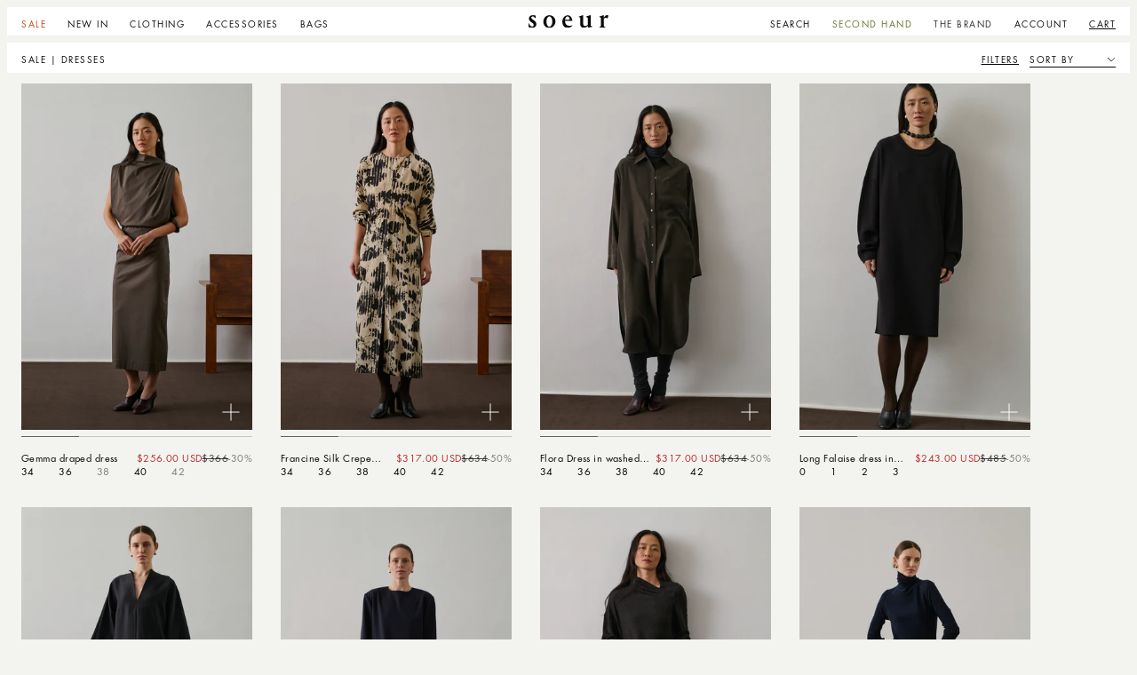

--- FILE ---
content_type: text/html; charset=utf-8
request_url: https://bm.soeur.fr/collections/soldes-robes
body_size: 105803
content:
<!doctype html>
<html class="no-js" lang="en">
  <head>
    <meta charset="utf-8">
    <meta http-equiv="X-UA-Compatible" content="IE=edge">
    <meta name="viewport" content="width=device-width,initial-scale=1">
    <meta name="theme-color" content="">
    <meta name="p:domain_verify" content="a3a386a6df02b99fc51dd834577d2f38"/>
    <link rel="canonical" href="https://bm.soeur.fr/collections/soldes-robes"><link rel="icon" type="image/png" href="//bm.soeur.fr/cdn/shop/files/Favicon.svg?crop=center&height=32&v=1705681796&width=32"><link rel="preconnect" href="https://fonts.shopifycdn.com" crossorigin>
    <title>Women&#39;s Dresses on Sale - Soeur</title>
    <meta name="description" content="Explore women&#39;s dresses on sale. Elegance and femininity guaranteed. Ideal for all outings and events.">

<meta property="og:site_name" content="Soeur">
<meta property="og:url" content="https://bm.soeur.fr/collections/soldes-robes">
<meta property="og:title" content="Women&#39;s Dresses on Sale - Soeur">
<meta property="og:type" content="website">
<meta property="og:description" content="Explore women&#39;s dresses on sale. Elegance and femininity guaranteed. Ideal for all outings and events."><meta property="og:image" content="http://bm.soeur.fr/cdn/shop/files/soeur.svg?height=628&pad_color=ffffff&v=1705681689&width=1200">
  <meta property="og:image:secure_url" content="https://bm.soeur.fr/cdn/shop/files/soeur.svg?height=628&pad_color=ffffff&v=1705681689&width=1200">
  <meta property="og:image:width" content="1200">
  <meta property="og:image:height" content="628"><meta name="twitter:card" content="summary_large_image">
<meta name="twitter:title" content="Women&#39;s Dresses on Sale - Soeur">
<meta name="twitter:description" content="Explore women&#39;s dresses on sale. Elegance and femininity guaranteed. Ideal for all outings and events.">
<script async src="https://tags.pw.adn.cloud/MBY90N/activation.js"></script>

    <script src="//bm.soeur.fr/cdn/shop/t/71/assets/jquery.min.js?v=8324501383853434791706090946"></script>
    <script src="//bm.soeur.fr/cdn/shop/t/71/assets/swiper-bundle.min.js?v=100828234488080292171708437874"></script>
    <script src="//bm.soeur.fr/cdn/shop/t/71/assets/constants.js?v=58251544750838685771705655206" defer="defer"></script>
    <script src="//bm.soeur.fr/cdn/shop/t/71/assets/pubsub.js?v=158357773527763999511705655207" defer="defer"></script>
    <script src="//bm.soeur.fr/cdn/shop/t/71/assets/global.js?v=41740477663789601851711710500" defer="defer"></script>
    <script src="//bm.soeur.fr/cdn/shop/t/71/assets/custom.js?v=25832847684925436221767797498" defer="defer"></script>
    <script src="//bm.soeur.fr/cdn/shop/t/71/assets/localization-form.js?v=28269955744319071611711473700" defer="defer"></script>
    <script src="https://widgets.clear-fashion.com/assets/widget.js" type="text/javascript" async></script>


    <script>window.performance && window.performance.mark && window.performance.mark('shopify.content_for_header.start');</script><meta name="google-site-verification" content="JdRCdXTAfBbdjg7ofc1FSE8v4D_SoKZv-q9_3QltQI8">
<meta name="google-site-verification" content="7EWiQeJkoVK1kewsDmHC3g26yUQQfhtyetZHl4LXj4c">
<meta name="google-site-verification" content="JdRCdXTAfBbdjg7ofc1FSE8v4D_SoKZv-q9_3QltQI8">
<meta id="shopify-digital-wallet" name="shopify-digital-wallet" content="/35284648076/digital_wallets/dialog">
<meta name="shopify-checkout-api-token" content="a63fd9749c06dde43116da2f0a6c853a">
<meta id="in-context-paypal-metadata" data-shop-id="35284648076" data-venmo-supported="false" data-environment="production" data-locale="en_US" data-paypal-v4="true" data-currency="USD">
<link rel="alternate" type="application/atom+xml" title="Feed" href="/collections/soldes-robes.atom" />
<link rel="alternate" hreflang="x-default" href="https://www.soeur.fr/collections/soldes-robes">
<link rel="alternate" hreflang="fr" href="https://www.soeur.fr/collections/soldes-robes">
<link rel="alternate" hreflang="en" href="https://www.soeur.fr/en/collections/soldes-robes">
<link rel="alternate" hreflang="es" href="https://www.soeur.fr/es/collections/soldes-robes">
<link rel="alternate" hreflang="en-AW" href="https://aw.soeur.fr/collections/soldes-robes">
<link rel="alternate" hreflang="es-AD" href="https://ad.soeur.fr/collections/soldes-robes">
<link rel="alternate" hreflang="en-AE" href="https://ae.soeur.fr/collections/soldes-robes">
<link rel="alternate" hreflang="en-AG" href="https://ag.soeur.fr/collections/soldes-robes">
<link rel="alternate" hreflang="en-AI" href="https://ai.soeur.fr/collections/soldes-robes">
<link rel="alternate" hreflang="en-AL" href="https://al.soeur.fr/collections/soldes-robes">
<link rel="alternate" hreflang="en-AM" href="https://am.soeur.fr/collections/soldes-robes">
<link rel="alternate" hreflang="es-AR" href="https://ar.soeur.fr/collections/soldes-robes">
<link rel="alternate" hreflang="en-AT" href="https://at.soeur.fr/collections/soldes-robes">
<link rel="alternate" hreflang="en-AU" href="https://au.soeur.fr/collections/soldes-robes">
<link rel="alternate" hreflang="en-AZ" href="https://az.soeur.fr/collections/soldes-robes">
<link rel="alternate" hreflang="en-BA" href="https://ba.soeur.fr/collections/soldes-robes">
<link rel="alternate" hreflang="en-BB" href="https://bb.soeur.fr/collections/soldes-robes">
<link rel="alternate" hreflang="en-BD" href="https://bd.soeur.fr/collections/soldes-robes">
<link rel="alternate" hreflang="fr-BE" href="https://be.soeur.fr/collections/soldes-robes">
<link rel="alternate" hreflang="en-BE" href="https://be.soeur.fr/en/collections/soldes-robes">
<link rel="alternate" hreflang="en-BG" href="https://bg.soeur.fr/collections/soldes-robes">
<link rel="alternate" hreflang="en-BH" href="https://bh.soeur.fr/collections/soldes-robes">
<link rel="alternate" hreflang="en-BM" href="https://bm.soeur.fr/collections/soldes-robes">
<link rel="alternate" hreflang="en-BN" href="https://bn.soeur.fr/collections/soldes-robes">
<link rel="alternate" hreflang="es-BO" href="https://bo.soeur.fr/collections/soldes-robes">
<link rel="alternate" hreflang="en-BR" href="https://br.soeur.fr/collections/soldes-robes">
<link rel="alternate" hreflang="en-BS" href="https://bs.soeur.fr/collections/soldes-robes">
<link rel="alternate" hreflang="en-BZ" href="https://bz.soeur.fr/collections/soldes-robes">
<link rel="alternate" hreflang="fr-CA" href="https://ca.soeur.fr/collections/soldes-robes">
<link rel="alternate" hreflang="en-CA" href="https://ca.soeur.fr/en/collections/soldes-robes">
<link rel="alternate" hreflang="en-CK" href="https://ck.soeur.fr/collections/soldes-robes">
<link rel="alternate" hreflang="es-CL" href="https://cl.soeur.fr/collections/soldes-robes">
<link rel="alternate" hreflang="en-CN" href="https://cn.soeur.fr/collections/soldes-robes">
<link rel="alternate" hreflang="es-CO" href="https://co.soeur.fr/collections/soldes-robes">
<link rel="alternate" hreflang="es-CR" href="https://cr.soeur.fr/collections/soldes-robes">
<link rel="alternate" hreflang="en-CY" href="https://cy.soeur.fr/collections/soldes-robes">
<link rel="alternate" hreflang="en-CZ" href="https://cz.soeur.fr/collections/soldes-robes">
<link rel="alternate" hreflang="en-DM" href="https://dm.soeur.fr/collections/soldes-robes">
<link rel="alternate" hreflang="es-DO" href="https://do.soeur.fr/collections/soldes-robes">
<link rel="alternate" hreflang="en-DZ" href="https://dz.soeur.fr/collections/soldes-robes">
<link rel="alternate" hreflang="es-EC" href="https://ec.soeur.fr/collections/soldes-robes">
<link rel="alternate" hreflang="en-EE" href="https://ee.soeur.fr/collections/soldes-robes">
<link rel="alternate" hreflang="en-EG" href="https://eg.soeur.fr/collections/soldes-robes">
<link rel="alternate" hreflang="es-ES" href="https://es.soeur.fr/collections/soldes-robes">
<link rel="alternate" hreflang="fr-ES" href="https://es.soeur.fr/fr/collections/soldes-robes">
<link rel="alternate" hreflang="en-DE" href="https://de.soeur.fr/collections/soldes-robes">
<link rel="alternate" hreflang="fr-DE" href="https://de.soeur.fr/fr/collections/soldes-robes">
<link rel="alternate" hreflang="en-FK" href="https://fk.soeur.fr/collections/soldes-robes">
<link rel="alternate" hreflang="en-FO" href="https://fo.soeur.fr/collections/soldes-robes">
<link rel="alternate" hreflang="en-GD" href="https://gd.soeur.fr/collections/soldes-robes">
<link rel="alternate" hreflang="en-GE" href="https://ge.soeur.fr/collections/soldes-robes">
<link rel="alternate" hreflang="fr-GF" href="https://gf.soeur.fr/collections/soldes-robes">
<link rel="alternate" hreflang="en-GG" href="https://gg.soeur.fr/collections/soldes-robes">
<link rel="alternate" hreflang="en-GI" href="https://gi.soeur.fr/collections/soldes-robes">
<link rel="alternate" hreflang="en-GL" href="https://gl.soeur.fr/collections/soldes-robes">
<link rel="alternate" hreflang="fr-GP" href="https://gp.soeur.fr/collections/soldes-robes">
<link rel="alternate" hreflang="en-GR" href="https://gr.soeur.fr/collections/soldes-robes">
<link rel="alternate" hreflang="en-IL" href="https://il.soeur.fr/collections/soldes-robes">
<link rel="alternate" hreflang="it-IT" href="https://it.soeur.fr/collections/soldes-robes">
<link rel="alternate" hreflang="en-IT" href="https://it.soeur.fr/en/collections/soldes-robes">
<link rel="alternate" hreflang="fr-IT" href="https://it.soeur.fr/fr/collections/soldes-robes">
<link rel="alternate" hreflang="en-GY" href="https://gy.soeur.fr/collections/soldes-robes">
<link rel="alternate" hreflang="en-HK" href="https://hk.soeur.fr/collections/soldes-robes">
<link rel="alternate" hreflang="es-HN" href="https://hn.soeur.fr/collections/soldes-robes">
<link rel="alternate" hreflang="en-HT" href="https://ht.soeur.fr/collections/soldes-robes">
<link rel="alternate" hreflang="en-HU" href="https://hu.soeur.fr/collections/soldes-robes">
<link rel="alternate" hreflang="en-ID" href="https://id.soeur.fr/collections/soldes-robes">
<link rel="alternate" hreflang="en-IE" href="https://ie.soeur.fr/collections/soldes-robes">
<link rel="alternate" hreflang="en-IM" href="https://im.soeur.fr/collections/soldes-robes">
<link rel="alternate" hreflang="en-IN" href="https://in.soeur.fr/collections/soldes-robes">
<link rel="alternate" hreflang="en-IS" href="https://is.soeur.fr/collections/soldes-robes">
<link rel="alternate" hreflang="en-JE" href="https://je.soeur.fr/collections/soldes-robes">
<link rel="alternate" hreflang="en-JM" href="https://jm.soeur.fr/collections/soldes-robes">
<link rel="alternate" hreflang="en-JO" href="https://jo.soeur.fr/collections/soldes-robes">
<link rel="alternate" hreflang="en-JP" href="https://jp.soeur.fr/collections/soldes-robes">
<link rel="alternate" hreflang="en-KG" href="https://kg.soeur.fr/collections/soldes-robes">
<link rel="alternate" hreflang="en-KH" href="https://kh.soeur.fr/collections/soldes-robes">
<link rel="alternate" hreflang="en-KW" href="https://kw.soeur.fr/collections/soldes-robes">
<link rel="alternate" hreflang="en-KY" href="https://ky.soeur.fr/collections/soldes-robes">
<link rel="alternate" hreflang="en-KZ" href="https://kz.soeur.fr/collections/soldes-robes">
<link rel="alternate" hreflang="en-LA" href="https://la.soeur.fr/collections/soldes-robes">
<link rel="alternate" hreflang="en-LB" href="https://lb.soeur.fr/collections/soldes-robes">
<link rel="alternate" hreflang="en-LI" href="https://li.soeur.fr/collections/soldes-robes">
<link rel="alternate" hreflang="en-LT" href="https://lt.soeur.fr/collections/soldes-robes">
<link rel="alternate" hreflang="fr-LU" href="https://lu.soeur.fr/collections/soldes-robes">
<link rel="alternate" hreflang="en-LU" href="https://lu.soeur.fr/en/collections/soldes-robes">
<link rel="alternate" hreflang="en-LV" href="https://lv.soeur.fr/collections/soldes-robes">
<link rel="alternate" hreflang="en-MA" href="https://ma.soeur.fr/collections/soldes-robes">
<link rel="alternate" hreflang="fr-MC" href="https://mc.soeur.fr/collections/soldes-robes">
<link rel="alternate" hreflang="en-MD" href="https://md.soeur.fr/collections/soldes-robes">
<link rel="alternate" hreflang="en-ME" href="https://me.soeur.fr/collections/soldes-robes">
<link rel="alternate" hreflang="en-MK" href="https://mk.soeur.fr/collections/soldes-robes">
<link rel="alternate" hreflang="en-MN" href="https://mn.soeur.fr/collections/soldes-robes">
<link rel="alternate" hreflang="en-MO" href="https://mo.soeur.fr/collections/soldes-robes">
<link rel="alternate" hreflang="fr-MQ" href="https://mq.soeur.fr/collections/soldes-robes">
<link rel="alternate" hreflang="en-MS" href="https://ms.soeur.fr/collections/soldes-robes">
<link rel="alternate" hreflang="en-MT" href="https://mt.soeur.fr/collections/soldes-robes">
<link rel="alternate" hreflang="en-MU" href="https://mu.soeur.fr/collections/soldes-robes">
<link rel="alternate" hreflang="en-MV" href="https://mv.soeur.fr/collections/soldes-robes">
<link rel="alternate" hreflang="es-MX" href="https://mx.soeur.fr/collections/soldes-robes">
<link rel="alternate" hreflang="en-MY" href="https://my.soeur.fr/collections/soldes-robes">
<link rel="alternate" hreflang="en-RO" href="https://ro.soeur.fr/collections/soldes-robes">
<link rel="alternate" hreflang="es-NI" href="https://ni.soeur.fr/collections/soldes-robes">
<link rel="alternate" hreflang="en-NL" href="https://nl.soeur.fr/collections/soldes-robes">
<link rel="alternate" hreflang="en-NO" href="https://no.soeur.fr/collections/soldes-robes">
<link rel="alternate" hreflang="en-NP" href="https://np.soeur.fr/collections/soldes-robes">
<link rel="alternate" hreflang="en-NZ" href="https://nz.soeur.fr/collections/soldes-robes">
<link rel="alternate" hreflang="en-OM" href="https://om.soeur.fr/collections/soldes-robes">
<link rel="alternate" hreflang="es-PA" href="https://pa.soeur.fr/collections/soldes-robes">
<link rel="alternate" hreflang="es-PE" href="https://pe.soeur.fr/collections/soldes-robes">
<link rel="alternate" hreflang="fr-PF" href="https://pf.soeur.fr/collections/soldes-robes">
<link rel="alternate" hreflang="en-LK" href="https://lk.soeur.fr/collections/soldes-robes">
<link rel="alternate" hreflang="en-PK" href="https://pk.soeur.fr/collections/soldes-robes">
<link rel="alternate" hreflang="en-PL" href="https://pl.soeur.fr/collections/soldes-robes">
<link rel="alternate" hreflang="en-PT" href="https://pt.soeur.fr/collections/soldes-robes">
<link rel="alternate" hreflang="es-PY" href="https://py.soeur.fr/collections/soldes-robes">
<link rel="alternate" hreflang="en-QA" href="https://qa.soeur.fr/collections/soldes-robes">
<link rel="alternate" hreflang="fr-RE" href="https://re.soeur.fr/collections/soldes-robes">
<link rel="alternate" hreflang="en-RS" href="https://rs.soeur.fr/collections/soldes-robes">
<link rel="alternate" hreflang="fr-CH" href="https://ch.soeur.fr/collections/soldes-robes">
<link rel="alternate" hreflang="en-CH" href="https://ch.soeur.fr/en/collections/soldes-robes">
<link rel="alternate" hreflang="it-CH" href="https://ch.soeur.fr/it/collections/soldes-robes">
<link rel="alternate" hreflang="en-SA" href="https://sa.soeur.fr/collections/soldes-robes">
<link rel="alternate" hreflang="en-SE" href="https://se.soeur.fr/collections/soldes-robes">
<link rel="alternate" hreflang="en-SG" href="https://sg.soeur.fr/collections/soldes-robes">
<link rel="alternate" hreflang="en-SI" href="https://si.soeur.fr/collections/soldes-robes">
<link rel="alternate" hreflang="en-SK" href="https://sk.soeur.fr/collections/soldes-robes">
<link rel="alternate" hreflang="en-SM" href="https://sm.soeur.fr/collections/soldes-robes">
<link rel="alternate" hreflang="en-SR" href="https://sr.soeur.fr/collections/soldes-robes">
<link rel="alternate" hreflang="es-SV" href="https://sv.soeur.fr/collections/soldes-robes">
<link rel="alternate" hreflang="en-TC" href="https://tc.soeur.fr/collections/soldes-robes">
<link rel="alternate" hreflang="en-TM" href="https://tm.soeur.fr/collections/soldes-robes">
<link rel="alternate" hreflang="en-TN" href="https://tn.soeur.fr/collections/soldes-robes">
<link rel="alternate" hreflang="en-TL" href="https://tl.soeur.fr/collections/soldes-robes">
<link rel="alternate" hreflang="en-TT" href="https://tt.soeur.fr/collections/soldes-robes">
<link rel="alternate" hreflang="en-US" href="https://us.soeur.fr/collections/soldes-robes">
<link rel="alternate" hreflang="es-US" href="https://us.soeur.fr/es/collections/soldes-robes">
<link rel="alternate" hreflang="fr-US" href="https://us.soeur.fr/fr/collections/soldes-robes">
<link rel="alternate" hreflang="es-UY" href="https://uy.soeur.fr/collections/soldes-robes">
<link rel="alternate" hreflang="en-UZ" href="https://uz.soeur.fr/collections/soldes-robes">
<link rel="alternate" hreflang="en-VA" href="https://va.soeur.fr/collections/soldes-robes">
<link rel="alternate" hreflang="es-VE" href="https://ve.soeur.fr/collections/soldes-robes">
<link rel="alternate" hreflang="en-VG" href="https://vg.soeur.fr/collections/soldes-robes">
<link rel="alternate" hreflang="en-VN" href="https://vn.soeur.fr/collections/soldes-robes">
<link rel="alternate" hreflang="fr-WF" href="https://wf.soeur.fr/collections/soldes-robes">
<link rel="alternate" hreflang="fr-YT" href="https://yt.soeur.fr/collections/soldes-robes">
<link rel="alternate" hreflang="en-ZA" href="https://za.soeur.fr/collections/soldes-robes">
<link rel="alternate" hreflang="en-FI" href="https://fi.soeur.fr/collections/soldes-robes">
<link rel="alternate" hreflang="es-GT" href="https://gt.soeur.fr/collections/soldes-robes">
<link rel="alternate" hreflang="fr-NC" href="https://nc.soeur.fr/collections/soldes-robes">
<link rel="alternate" hreflang="en-PH" href="https://ph.soeur.fr/collections/soldes-robes">
<link rel="alternate" hreflang="en-SX" href="https://sx.soeur.fr/collections/soldes-robes">
<link rel="alternate" hreflang="en-CW" href="https://cw.soeur.fr/collections/soldes-robes">
<link rel="alternate" hreflang="en-KN" href="https://kn.soeur.fr/collections/soldes-robes">
<link rel="alternate" hreflang="en-LC" href="https://lc.soeur.fr/collections/soldes-robes">
<link rel="alternate" hreflang="en-VC" href="https://vc.soeur.fr/collections/soldes-robes">
<link rel="alternate" hreflang="fr-BL" href="https://bl.soeur.fr/collections/soldes-robes">
<link rel="alternate" hreflang="fr-MF" href="https://mf.soeur.fr/collections/soldes-robes">
<link rel="alternate" hreflang="en-AO" href="https://ao.soeur.fr/collections/soldes-robes">
<link rel="alternate" hreflang="en-BJ" href="https://bj.soeur.fr/collections/soldes-robes">
<link rel="alternate" hreflang="en-BW" href="https://bw.soeur.fr/collections/soldes-robes">
<link rel="alternate" hreflang="fr-BF" href="https://bf.soeur.fr/collections/soldes-robes">
<link rel="alternate" hreflang="en-BF" href="https://bf.soeur.fr/en/collections/soldes-robes">
<link rel="alternate" hreflang="fr-BI" href="https://bi.soeur.fr/collections/soldes-robes">
<link rel="alternate" hreflang="en-BI" href="https://bi.soeur.fr/en/collections/soldes-robes">
<link rel="alternate" hreflang="en-CM" href="https://cm.soeur.fr/collections/soldes-robes">
<link rel="alternate" hreflang="en-CV" href="https://cv.soeur.fr/collections/soldes-robes">
<link rel="alternate" hreflang="en-TD" href="https://td.soeur.fr/collections/soldes-robes">
<link rel="alternate" hreflang="en-KM" href="https://km.soeur.fr/collections/soldes-robes">
<link rel="alternate" hreflang="en-CG" href="https://cg.soeur.fr/collections/soldes-robes">
<link rel="alternate" hreflang="fr-DJ" href="https://dj.soeur.fr/collections/soldes-robes">
<link rel="alternate" hreflang="en-DJ" href="https://dj.soeur.fr/en/collections/soldes-robes">
<link rel="alternate" hreflang="en-GQ" href="https://gq.soeur.fr/collections/soldes-robes">
<link rel="alternate" hreflang="en-ET" href="https://et.soeur.fr/collections/soldes-robes">
<link rel="alternate" hreflang="en-FJ" href="https://fj.soeur.fr/collections/soldes-robes">
<link rel="alternate" hreflang="fr-GA" href="https://ga.soeur.fr/collections/soldes-robes">
<link rel="alternate" hreflang="en-GA" href="https://ga.soeur.fr/en/collections/soldes-robes">
<link rel="alternate" hreflang="en-GM" href="https://gm.soeur.fr/collections/soldes-robes">
<link rel="alternate" hreflang="en-GH" href="https://gh.soeur.fr/collections/soldes-robes">
<link rel="alternate" hreflang="en-GN" href="https://gn.soeur.fr/collections/soldes-robes">
<link rel="alternate" hreflang="en-GW" href="https://gw.soeur.fr/collections/soldes-robes">
<link rel="alternate" hreflang="en-KE" href="https://ke.soeur.fr/collections/soldes-robes">
<link rel="alternate" hreflang="en-KI" href="https://ki.soeur.fr/collections/soldes-robes">
<link rel="alternate" hreflang="en-LS" href="https://ls.soeur.fr/collections/soldes-robes">
<link rel="alternate" hreflang="en-LR" href="https://lr.soeur.fr/collections/soldes-robes">
<link rel="alternate" hreflang="fr-MG" href="https://mg.soeur.fr/collections/soldes-robes">
<link rel="alternate" hreflang="en-MG" href="https://mg.soeur.fr/en/collections/soldes-robes">
<link rel="alternate" hreflang="en-MW" href="https://mw.soeur.fr/collections/soldes-robes">
<link rel="alternate" hreflang="en-MR" href="https://mr.soeur.fr/collections/soldes-robes">
<link rel="alternate" hreflang="en-MZ" href="https://mz.soeur.fr/collections/soldes-robes">
<link rel="alternate" hreflang="en-NA" href="https://na.soeur.fr/collections/soldes-robes">
<link rel="alternate" hreflang="en-NR" href="https://nr.soeur.fr/collections/soldes-robes">
<link rel="alternate" hreflang="en-NG" href="https://ng.soeur.fr/collections/soldes-robes">
<link rel="alternate" hreflang="en-NU" href="https://nu.soeur.fr/collections/soldes-robes">
<link rel="alternate" hreflang="en-PG" href="https://pg.soeur.fr/collections/soldes-robes">
<link rel="alternate" hreflang="fr-RW" href="https://rw.soeur.fr/collections/soldes-robes">
<link rel="alternate" hreflang="en-RW" href="https://rw.soeur.fr/en/collections/soldes-robes">
<link rel="alternate" hreflang="en-WS" href="https://ws.soeur.fr/collections/soldes-robes">
<link rel="alternate" hreflang="en-ST" href="https://st.soeur.fr/collections/soldes-robes">
<link rel="alternate" hreflang="en-SN" href="https://sn.soeur.fr/collections/soldes-robes">
<link rel="alternate" hreflang="fr-SC" href="https://sc.soeur.fr/collections/soldes-robes">
<link rel="alternate" hreflang="en-SC" href="https://sc.soeur.fr/en/collections/soldes-robes">
<link rel="alternate" hreflang="en-SL" href="https://sl.soeur.fr/collections/soldes-robes">
<link rel="alternate" hreflang="en-SB" href="https://sb.soeur.fr/collections/soldes-robes">
<link rel="alternate" hreflang="en-SH" href="https://sh.soeur.fr/collections/soldes-robes">
<link rel="alternate" hreflang="en-SZ" href="https://sz.soeur.fr/collections/soldes-robes">
<link rel="alternate" hreflang="en-TZ" href="https://tz.soeur.fr/collections/soldes-robes">
<link rel="alternate" hreflang="fr-TG" href="https://tg.soeur.fr/collections/soldes-robes">
<link rel="alternate" hreflang="en-TG" href="https://tg.soeur.fr/en/collections/soldes-robes">
<link rel="alternate" hreflang="en-TO" href="https://to.soeur.fr/collections/soldes-robes">
<link rel="alternate" hreflang="en-TV" href="https://tv.soeur.fr/collections/soldes-robes">
<link rel="alternate" hreflang="en-UG" href="https://ug.soeur.fr/collections/soldes-robes">
<link rel="alternate" hreflang="fr-VU" href="https://vu.soeur.fr/collections/soldes-robes">
<link rel="alternate" hreflang="en-VU" href="https://vu.soeur.fr/en/collections/soldes-robes">
<link rel="alternate" hreflang="en-ZM" href="https://zm.soeur.fr/collections/soldes-robes">
<link rel="alternate" hreflang="en-ZW" href="https://zw.soeur.fr/collections/soldes-robes">
<link rel="alternate" hreflang="en-GB" href="https://www.soeur.uk/collections/soldes-robes">
<link rel="alternate" hreflang="fr-GB" href="https://www.soeur.uk/fr/collections/soldes-robes">
<link rel="alternate" hreflang="en-KR" href="https://www.soeur.kr/collections/soldes-robes">
<link rel="alternate" type="application/json+oembed" href="https://bm.soeur.fr/collections/soldes-robes.oembed">
<script async="async" src="/checkouts/internal/preloads.js?locale=en-BM"></script>
<script id="shopify-features" type="application/json">{"accessToken":"a63fd9749c06dde43116da2f0a6c853a","betas":["rich-media-storefront-analytics"],"domain":"bm.soeur.fr","predictiveSearch":true,"shopId":35284648076,"locale":"en"}</script>
<script>var Shopify = Shopify || {};
Shopify.shop = "soeur-boutique-e-lixir.myshopify.com";
Shopify.locale = "en";
Shopify.currency = {"active":"USD","rate":"1.19256"};
Shopify.country = "BM";
Shopify.theme = {"name":"Soeur FR - Prod","id":158383767889,"schema_name":"Dawn","schema_version":"12.0.0","theme_store_id":887,"role":"main"};
Shopify.theme.handle = "null";
Shopify.theme.style = {"id":null,"handle":null};
Shopify.cdnHost = "bm.soeur.fr/cdn";
Shopify.routes = Shopify.routes || {};
Shopify.routes.root = "/";</script>
<script type="module">!function(o){(o.Shopify=o.Shopify||{}).modules=!0}(window);</script>
<script>!function(o){function n(){var o=[];function n(){o.push(Array.prototype.slice.apply(arguments))}return n.q=o,n}var t=o.Shopify=o.Shopify||{};t.loadFeatures=n(),t.autoloadFeatures=n()}(window);</script>
<script id="shop-js-analytics" type="application/json">{"pageType":"collection"}</script>
<script defer="defer" async type="module" src="//bm.soeur.fr/cdn/shopifycloud/shop-js/modules/v2/client.init-shop-cart-sync_BApSsMSl.en.esm.js"></script>
<script defer="defer" async type="module" src="//bm.soeur.fr/cdn/shopifycloud/shop-js/modules/v2/chunk.common_CBoos6YZ.esm.js"></script>
<script type="module">
  await import("//bm.soeur.fr/cdn/shopifycloud/shop-js/modules/v2/client.init-shop-cart-sync_BApSsMSl.en.esm.js");
await import("//bm.soeur.fr/cdn/shopifycloud/shop-js/modules/v2/chunk.common_CBoos6YZ.esm.js");

  window.Shopify.SignInWithShop?.initShopCartSync?.({"fedCMEnabled":true,"windoidEnabled":true});

</script>
<script>(function() {
  var isLoaded = false;
  function asyncLoad() {
    if (isLoaded) return;
    isLoaded = true;
    var urls = ["https:\/\/crossborder-integration.global-e.com\/resources\/js\/app?shop=soeur-boutique-e-lixir.myshopify.com","\/\/cdn.shopify.com\/proxy\/53424c1369276708522df7fb20fb7c5f3deb56b87b97355398e5af74d8561151\/web.global-e.com\/merchant\/storefrontattributes?merchantid=1674\u0026shop=soeur-boutique-e-lixir.myshopify.com\u0026sp-cache-control=cHVibGljLCBtYXgtYWdlPTkwMA","\/\/cdn.shopify.com\/proxy\/ac98e4ba320d9669f73bf26c75be0df2da9b4ef3ef19e162d40daf7d5dc1fddf\/web.baback.co\/internal\/v2\/shopify-embed?shop=soeur-boutique-e-lixir.myshopify.com\u0026sp-cache-control=cHVibGljLCBtYXgtYWdlPTkwMA"];
    for (var i = 0; i < urls.length; i++) {
      var s = document.createElement('script');
      s.type = 'text/javascript';
      s.async = true;
      s.src = urls[i];
      var x = document.getElementsByTagName('script')[0];
      x.parentNode.insertBefore(s, x);
    }
  };
  if(window.attachEvent) {
    window.attachEvent('onload', asyncLoad);
  } else {
    window.addEventListener('load', asyncLoad, false);
  }
})();</script>
<script id="__st">var __st={"a":35284648076,"offset":3600,"reqid":"3b2531e1-5431-4c4e-853b-a81c952ace27-1768914930","pageurl":"bm.soeur.fr\/collections\/soldes-robes","u":"8ad2b2bdfb83","p":"collection","rtyp":"collection","rid":602722173265};</script>
<script>window.ShopifyPaypalV4VisibilityTracking = true;</script>
<script id="form-persister">!function(){'use strict';const t='contact',e='new_comment',n=[[t,t],['blogs',e],['comments',e],[t,'customer']],o='password',r='form_key',c=['recaptcha-v3-token','g-recaptcha-response','h-captcha-response',o],s=()=>{try{return window.sessionStorage}catch{return}},i='__shopify_v',u=t=>t.elements[r],a=function(){const t=[...n].map((([t,e])=>`form[action*='/${t}']:not([data-nocaptcha='true']) input[name='form_type'][value='${e}']`)).join(',');var e;return e=t,()=>e?[...document.querySelectorAll(e)].map((t=>t.form)):[]}();function m(t){const e=u(t);a().includes(t)&&(!e||!e.value)&&function(t){try{if(!s())return;!function(t){const e=s();if(!e)return;const n=u(t);if(!n)return;const o=n.value;o&&e.removeItem(o)}(t);const e=Array.from(Array(32),(()=>Math.random().toString(36)[2])).join('');!function(t,e){u(t)||t.append(Object.assign(document.createElement('input'),{type:'hidden',name:r})),t.elements[r].value=e}(t,e),function(t,e){const n=s();if(!n)return;const r=[...t.querySelectorAll(`input[type='${o}']`)].map((({name:t})=>t)),u=[...c,...r],a={};for(const[o,c]of new FormData(t).entries())u.includes(o)||(a[o]=c);n.setItem(e,JSON.stringify({[i]:1,action:t.action,data:a}))}(t,e)}catch(e){console.error('failed to persist form',e)}}(t)}const f=t=>{if('true'===t.dataset.persistBound)return;const e=function(t,e){const n=function(t){return'function'==typeof t.submit?t.submit:HTMLFormElement.prototype.submit}(t).bind(t);return function(){let t;return()=>{t||(t=!0,(()=>{try{e(),n()}catch(t){(t=>{console.error('form submit failed',t)})(t)}})(),setTimeout((()=>t=!1),250))}}()}(t,(()=>{m(t)}));!function(t,e){if('function'==typeof t.submit&&'function'==typeof e)try{t.submit=e}catch{}}(t,e),t.addEventListener('submit',(t=>{t.preventDefault(),e()})),t.dataset.persistBound='true'};!function(){function t(t){const e=(t=>{const e=t.target;return e instanceof HTMLFormElement?e:e&&e.form})(t);e&&m(e)}document.addEventListener('submit',t),document.addEventListener('DOMContentLoaded',(()=>{const e=a();for(const t of e)f(t);var n;n=document.body,new window.MutationObserver((t=>{for(const e of t)if('childList'===e.type&&e.addedNodes.length)for(const t of e.addedNodes)1===t.nodeType&&'FORM'===t.tagName&&a().includes(t)&&f(t)})).observe(n,{childList:!0,subtree:!0,attributes:!1}),document.removeEventListener('submit',t)}))}()}();</script>
<script integrity="sha256-4kQ18oKyAcykRKYeNunJcIwy7WH5gtpwJnB7kiuLZ1E=" data-source-attribution="shopify.loadfeatures" defer="defer" src="//bm.soeur.fr/cdn/shopifycloud/storefront/assets/storefront/load_feature-a0a9edcb.js" crossorigin="anonymous"></script>
<script data-source-attribution="shopify.dynamic_checkout.dynamic.init">var Shopify=Shopify||{};Shopify.PaymentButton=Shopify.PaymentButton||{isStorefrontPortableWallets:!0,init:function(){window.Shopify.PaymentButton.init=function(){};var t=document.createElement("script");t.src="https://bm.soeur.fr/cdn/shopifycloud/portable-wallets/latest/portable-wallets.en.js",t.type="module",document.head.appendChild(t)}};
</script>
<script data-source-attribution="shopify.dynamic_checkout.buyer_consent">
  function portableWalletsHideBuyerConsent(e){var t=document.getElementById("shopify-buyer-consent"),n=document.getElementById("shopify-subscription-policy-button");t&&n&&(t.classList.add("hidden"),t.setAttribute("aria-hidden","true"),n.removeEventListener("click",e))}function portableWalletsShowBuyerConsent(e){var t=document.getElementById("shopify-buyer-consent"),n=document.getElementById("shopify-subscription-policy-button");t&&n&&(t.classList.remove("hidden"),t.removeAttribute("aria-hidden"),n.addEventListener("click",e))}window.Shopify?.PaymentButton&&(window.Shopify.PaymentButton.hideBuyerConsent=portableWalletsHideBuyerConsent,window.Shopify.PaymentButton.showBuyerConsent=portableWalletsShowBuyerConsent);
</script>
<script data-source-attribution="shopify.dynamic_checkout.cart.bootstrap">document.addEventListener("DOMContentLoaded",(function(){function t(){return document.querySelector("shopify-accelerated-checkout-cart, shopify-accelerated-checkout")}if(t())Shopify.PaymentButton.init();else{new MutationObserver((function(e,n){t()&&(Shopify.PaymentButton.init(),n.disconnect())})).observe(document.body,{childList:!0,subtree:!0})}}));
</script>
<link id="shopify-accelerated-checkout-styles" rel="stylesheet" media="screen" href="https://bm.soeur.fr/cdn/shopifycloud/portable-wallets/latest/accelerated-checkout-backwards-compat.css" crossorigin="anonymous">
<style id="shopify-accelerated-checkout-cart">
        #shopify-buyer-consent {
  margin-top: 1em;
  display: inline-block;
  width: 100%;
}

#shopify-buyer-consent.hidden {
  display: none;
}

#shopify-subscription-policy-button {
  background: none;
  border: none;
  padding: 0;
  text-decoration: underline;
  font-size: inherit;
  cursor: pointer;
}

#shopify-subscription-policy-button::before {
  box-shadow: none;
}

      </style>
<script id="sections-script" data-sections="header" defer="defer" src="//bm.soeur.fr/cdn/shop/t/71/compiled_assets/scripts.js?v=80028"></script>
<script>window.performance && window.performance.mark && window.performance.mark('shopify.content_for_header.end');</script>


    <style data-shopify>
      @font-face {
  font-family: Assistant;
  font-weight: 400;
  font-style: normal;
  font-display: swap;
  src: url("//bm.soeur.fr/cdn/fonts/assistant/assistant_n4.9120912a469cad1cc292572851508ca49d12e768.woff2") format("woff2"),
       url("//bm.soeur.fr/cdn/fonts/assistant/assistant_n4.6e9875ce64e0fefcd3f4446b7ec9036b3ddd2985.woff") format("woff");
}

      @font-face {
  font-family: Assistant;
  font-weight: 700;
  font-style: normal;
  font-display: swap;
  src: url("//bm.soeur.fr/cdn/fonts/assistant/assistant_n7.bf44452348ec8b8efa3aa3068825305886b1c83c.woff2") format("woff2"),
       url("//bm.soeur.fr/cdn/fonts/assistant/assistant_n7.0c887fee83f6b3bda822f1150b912c72da0f7b64.woff") format("woff");
}

      
      
      @font-face {
  font-family: Assistant;
  font-weight: 400;
  font-style: normal;
  font-display: swap;
  src: url("//bm.soeur.fr/cdn/fonts/assistant/assistant_n4.9120912a469cad1cc292572851508ca49d12e768.woff2") format("woff2"),
       url("//bm.soeur.fr/cdn/fonts/assistant/assistant_n4.6e9875ce64e0fefcd3f4446b7ec9036b3ddd2985.woff") format("woff");
}


      
        :root,
        .color-background-1 {
          --color-background: 243,244,240;
        
          --gradient-background: #f3f4f0;
        

        

        --color-foreground: 10,9,9;
        --color-background-contrast: 184,190,166;
        --color-shadow: 100,96,96;
        --color-button: 10,9,9;
        --color-button-text: 255,255,255;
        --color-secondary-button: 243,244,240;
        --color-secondary-button-text: 10,9,9;
        --color-link: 10,9,9;
        --color-badge-foreground: 10,9,9;
        --color-badge-background: 243,244,240;
        --color-badge-border: 10,9,9;
        --payment-terms-background-color: rgb(243 244 240);
      }
      
        
        .color-background-2 {
          --color-background: 205,205,195;
        
          --gradient-background: #cdcdc3;
        

        

        --color-foreground: 100,96,96;
        --color-background-contrast: 147,147,125;
        --color-shadow: 18,18,18;
        --color-button: 18,18,18;
        --color-button-text: 243,243,243;
        --color-secondary-button: 205,205,195;
        --color-secondary-button-text: 18,18,18;
        --color-link: 18,18,18;
        --color-badge-foreground: 100,96,96;
        --color-badge-background: 205,205,195;
        --color-badge-border: 100,96,96;
        --payment-terms-background-color: rgb(205 205 195);
      }
      
        
        .color-inverse {
          --color-background: 255,255,255;
        
          --gradient-background: #ffffff;
        

        

        --color-foreground: 10,9,9;
        --color-background-contrast: 191,191,191;
        --color-shadow: 18,18,18;
        --color-button: 10,9,9;
        --color-button-text: 10,9,9;
        --color-secondary-button: 255,255,255;
        --color-secondary-button-text: 10,9,9;
        --color-link: 10,9,9;
        --color-badge-foreground: 10,9,9;
        --color-badge-background: 255,255,255;
        --color-badge-border: 10,9,9;
        --payment-terms-background-color: rgb(255 255 255);
      }
      
        
        .color-accent-1 {
          --color-background: 18,18,18;
        
          --gradient-background: #121212;
        

        

        --color-foreground: 255,255,255;
        --color-background-contrast: 146,146,146;
        --color-shadow: 18,18,18;
        --color-button: 255,255,255;
        --color-button-text: 18,18,18;
        --color-secondary-button: 18,18,18;
        --color-secondary-button-text: 255,255,255;
        --color-link: 255,255,255;
        --color-badge-foreground: 255,255,255;
        --color-badge-background: 18,18,18;
        --color-badge-border: 255,255,255;
        --payment-terms-background-color: rgb(18 18 18);
      }
      
        
        .color-accent-2 {
          --color-background: 0,0,0;
        
          --gradient-background: rgba(0,0,0,0);
        

        

        --color-foreground: 255,255,255;
        --color-background-contrast: 128,128,128;
        --color-shadow: 0,0,0;
        --color-button: 255,255,255;
        --color-button-text: 255,255,255;
        --color-secondary-button: 0,0,0;
        --color-secondary-button-text: 255,255,255;
        --color-link: 255,255,255;
        --color-badge-foreground: 255,255,255;
        --color-badge-background: 0,0,0;
        --color-badge-border: 255,255,255;
        --payment-terms-background-color: rgb(0 0 0);
      }
      

      body, .color-background-1, .color-background-2, .color-inverse, .color-accent-1, .color-accent-2 {
        color: rgba(var(--color-foreground));
        background-color: rgb(var(--color-background));
      }

      :root {
        --font-body-family: "Futura", sans-serif;
        --font-body-style: normal;
        --font-body-weight: 400;
        --font-body-weight-bold: 900;

        --font-heading-family: "Futura", sans-serif;
        --font-heading-style: normal;
        --font-heading-weight: 400;
        --font-heading-weight-bold: 900;

        --font-body-scale: 1.0;
        --font-heading-scale: 1.0;

        --media-padding: px;
        --media-border-opacity: 0.05;
        --media-border-width: 1px;
        --media-radius: 0px;
        --media-shadow-opacity: 0.0;
        --media-shadow-horizontal-offset: 0px;
        --media-shadow-vertical-offset: 4px;
        --media-shadow-blur-radius: 5px;
        --media-shadow-visible: 0;

        --page-width: 192rem;
        --page-width-margin: Liquid error (layout/theme line 152): comparison of Integer with String failedrem;

        --product-card-image-padding: 0.0rem;
        --product-card-corner-radius: 0.0rem;
        --product-card-text-alignment: left;
        --product-card-border-width: 0.0rem;
        --product-card-border-opacity: 0.1;
        --product-card-shadow-opacity: 0.0;
        --product-card-shadow-visible: 0;
        --product-card-shadow-horizontal-offset: 0.0rem;
        --product-card-shadow-vertical-offset: 0.4rem;
        --product-card-shadow-blur-radius: 0.5rem;

        --collection-card-image-padding: 0.0rem;
        --collection-card-corner-radius: 0.0rem;
        --collection-card-text-alignment: left;
        --collection-card-border-width: 0.0rem;
        --collection-card-border-opacity: 0.1;
        --collection-card-shadow-opacity: 0.0;
        --collection-card-shadow-visible: 0;
        --collection-card-shadow-horizontal-offset: 0.0rem;
        --collection-card-shadow-vertical-offset: 0.4rem;
        --collection-card-shadow-blur-radius: 0.5rem;

        --blog-card-image-padding: 0.0rem;
        --blog-card-corner-radius: 0.0rem;
        --blog-card-text-alignment: left;
        --blog-card-border-width: 0.0rem;
        --blog-card-border-opacity: 0.1;
        --blog-card-shadow-opacity: 0.0;
        --blog-card-shadow-visible: 0;
        --blog-card-shadow-horizontal-offset: 0.0rem;
        --blog-card-shadow-vertical-offset: 0.4rem;
        --blog-card-shadow-blur-radius: 0.5rem;

        --badge-corner-radius: 0.0rem;

        --popup-border-width: 1px;
        --popup-border-opacity: 0.1;
        --popup-corner-radius: 0px;
        --popup-shadow-opacity: 0.05;
        --popup-shadow-horizontal-offset: 0px;
        --popup-shadow-vertical-offset: 4px;
        --popup-shadow-blur-radius: 5px;

        --drawer-border-width: 1px;
        --drawer-border-opacity: 0.1;
        --drawer-shadow-opacity: 0.0;
        --drawer-shadow-horizontal-offset: 0px;
        --drawer-shadow-vertical-offset: 4px;
        --drawer-shadow-blur-radius: 5px;

        --spacing-sections-desktop: 0px;
        --spacing-sections-mobile: 0px;

        --grid-desktop-vertical-spacing: 32px;
        --grid-desktop-horizontal-spacing: 32px;
        --grid-mobile-vertical-spacing: 16px;
        --grid-mobile-horizontal-spacing: 16px;

        --text-boxes-border-opacity: 0.1;
        --text-boxes-border-width: 0px;
        --text-boxes-radius: 0px;
        --text-boxes-shadow-opacity: 0.0;
        --text-boxes-shadow-visible: 0;
        --text-boxes-shadow-horizontal-offset: 0px;
        --text-boxes-shadow-vertical-offset: 4px;
        --text-boxes-shadow-blur-radius: 5px;

        --buttons-radius: 0px;
        --buttons-radius-outset: 0px;
        --buttons-border-width: 1px;
        --buttons-border-opacity: 1.0;
        --buttons-shadow-opacity: 0.0;
        --buttons-shadow-visible: 0;
        --buttons-shadow-horizontal-offset: 0px;
        --buttons-shadow-vertical-offset: 4px;
        --buttons-shadow-blur-radius: 5px;
        --buttons-border-offset: 0px;

        --inputs-radius: 0px;
        --inputs-border-width: 1px;
        --inputs-border-opacity: 0.55;
        --inputs-shadow-opacity: 0.0;
        --inputs-shadow-horizontal-offset: 0px;
        --inputs-margin-offset: 0px;
        --inputs-shadow-vertical-offset: 4px;
        --inputs-shadow-blur-radius: 5px;
        --inputs-radius-outset: 0px;

        --variant-pills-radius: 40px;
        --variant-pills-border-width: 1px;
        --variant-pills-border-opacity: 0.55;
        --variant-pills-shadow-opacity: 0.0;
        --variant-pills-shadow-horizontal-offset: 0px;
        --variant-pills-shadow-vertical-offset: 4px;
        --variant-pills-shadow-blur-radius: 5px;
      }

      *,
      *::before,
      *::after {
        box-sizing: inherit;
      }

      html {
        box-sizing: border-box;
        font-size: calc(var(--font-body-scale) * 62.5%);
        height: 100%;
      }

      body {
        display: grid;
        grid-template-rows: auto auto 1fr auto;
        grid-template-columns: 100%;
        min-height: 100%;
        margin: 0;
        font-size: 1.1rem;
        letter-spacing: 0.44px;
        line-height: 16px;
        font-family: var(--font-body-family);
        font-style: var(--font-body-style);
        font-weight: var(--font-body-weight);
      }

    </style>

    <link rel="stylesheet" href="https://cdn.jsdelivr.net/npm/swiper@11/swiper-bundle.min.css">
    <link rel="stylesheet" href="//bm.soeur.fr/cdn/shop/t/71/assets/component-predictive-search.css?v=17055060606575132161721140820" media="print" onload="this.media='all'">
    <link href="//bm.soeur.fr/cdn/shop/t/71/assets/component-localization-form.css?v=44018013252836120061711551255" rel="stylesheet" type="text/css" media="all" />
    <link href="//bm.soeur.fr/cdn/shop/t/71/assets/base.css?v=115825485417399713801767797715" rel="stylesheet" type="text/css" media="all" />
    <link href="//bm.soeur.fr/cdn/shop/t/71/assets/elx-global.css?v=165234302698224732471767632526" rel="stylesheet" type="text/css" media="all" />
<link rel="preload" as="font" href="//bm.soeur.fr/cdn/fonts/assistant/assistant_n4.9120912a469cad1cc292572851508ca49d12e768.woff2" type="font/woff2" crossorigin>
    <link rel="preload" as="font" href="//bm.soeur.fr/cdn/fonts/assistant/assistant_n4.9120912a469cad1cc292572851508ca49d12e768.woff2" type="font/woff2" crossorigin>

    <script>
      document.documentElement.className = document.documentElement.className.replace('no-js', 'js');
      if (Shopify.designMode) {
        document.documentElement.classList.add('shopify-design-mode');
      }
    </script>

    
    <script async="" type="text/javascript" src="https://client.get-potions.com/ga4/tagmanager/analytics.js" crossorigin="anonymous"></script>

    
    


<link rel="stylesheet" type="text/css" href="https://crossborder-integration-qa-int.bglobale.com/resources/css/1674/BM">
<script>
  GLBE_PARAMS = {
    appUrl: "https://crossborder-integration-qa-int.bglobale.com/",
    pixelUrl: "https://utils-qa.bglobale.com",
    pixelEnabled: true,
    geAppUrl: "https://www.bglobale.com/",
    env: "INT",
    geCDNUrl: "https://www.bglobale.com/",
    apiUrl: "https://connect.bglobale.com/",
    emi: "8u5f",
    mid: "1674",
    hiddenElements: ".ge-hide,.afterpay-paragraph,form[action='https://payments.amazon.com/checkout/signin']",
    countryCode: "BM",
    countryName: "Bermuda",
    currencyCode: "USD",
    currencyName: "United States Dollar",
    locale: "en",
    operatedCountries: ["AD","AE","AG","AI","AL","AM","AO","AR","AT","AU","AW","AZ","BA","BB","BD","BE","BF","BG","BH","BI","BJ","BL","BN","BO","BS","BT","BW","BZ","CA","CG","CH","CI","CK","CL","CM","CN","CO","CR","CV","CW","CY","CZ","DE","DJ","DK","DM","DO","DZ","EC","EE","EG","ES","ET","FI","FJ","FK","FO","GA","GD","GE","GF","GG","GH","GI","GL","GM","GN","GP","GQ","GR","GT","GW","GY","HK","HN","HR","HT","HU","ID","IE","IL","IM","IN","IS","IT","JM","JO","JP","KE","KG","KH","KI","KM","KW","KY","KZ","LA","LB","LC","LI","LK","LR","LS","LT","LU","LV","MA","MC","MD","ME","MF","MG","MK","MN","MO","MQ","MS","MT","MU","MV","MW","MX","MY","MZ","NA","NC","NG","NI","NL","NO","NP","NR","NU","NZ","OM","PA","PE","PF","PG","PH","PK","PL","PT","PY","QA","RE","RO","RS","RW","SA","SB","SC","SE","SG","SH","SI","SK","SL","SM","SN","SR","ST","SV","SX","SZ","TC","TD","TG","TH","TL","TM","TN","TO","TT","TV","TW","TZ","UG","US","UY","UZ","VA","VC","VE","VG","VN","VU","WF","WS","YT","ZA","ZM"],
    allowedCountries: [{ code: 'AL', name: 'Albania' }, { code: 'DZ', name: 'Algeria' }, { code: 'AD', name: 'Andorra' }, { code: 'AO', name: 'Angola' }, { code: 'AI', name: 'Anguilla' }, { code: 'AG', name: 'Antigua &amp; Barbuda' }, { code: 'AR', name: 'Argentina' }, { code: 'AM', name: 'Armenia' }, { code: 'AW', name: 'Aruba' }, { code: 'AU', name: 'Australia' }, { code: 'AT', name: 'Austria' }, { code: 'AZ', name: 'Azerbaijan' }, { code: 'BS', name: 'Bahamas' }, { code: 'BH', name: 'Bahrain' }, { code: 'BD', name: 'Bangladesh' }, { code: 'BB', name: 'Barbados' }, { code: 'BE', name: 'Belgium' }, { code: 'BZ', name: 'Belize' }, { code: 'BJ', name: 'Benin' }, { code: 'BM', name: 'Bermuda' }, { code: 'BO', name: 'Bolivia' }, { code: 'BA', name: 'Bosnia &amp; Herzegovina' }, { code: 'BW', name: 'Botswana' }, { code: 'BR', name: 'Brazil' }, { code: 'VG', name: 'British Virgin Islands' }, { code: 'BN', name: 'Brunei' }, { code: 'BG', name: 'Bulgaria' }, { code: 'BF', name: 'Burkina Faso' }, { code: 'BI', name: 'Burundi' }, { code: 'KH', name: 'Cambodia' }, { code: 'CM', name: 'Cameroon' }, { code: 'CA', name: 'Canada' }, { code: 'CV', name: 'Cape Verde' }, { code: 'KY', name: 'Cayman Islands' }, { code: 'TD', name: 'Chad' }, { code: 'CL', name: 'Chile' }, { code: 'CN', name: 'China' }, { code: 'CO', name: 'Colombia' }, { code: 'KM', name: 'Comoros' }, { code: 'CG', name: 'Congo - Brazzaville' }, { code: 'CK', name: 'Cook Islands' }, { code: 'CR', name: 'Costa Rica' }, { code: 'HR', name: 'Croatia' }, { code: 'CW', name: 'Curaçao' }, { code: 'CY', name: 'Cyprus' }, { code: 'CZ', name: 'Czechia' }, { code: 'DK', name: 'Denmark' }, { code: 'DJ', name: 'Djibouti' }, { code: 'DM', name: 'Dominica' }, { code: 'DO', name: 'Dominican Republic' }, { code: 'EC', name: 'Ecuador' }, { code: 'EG', name: 'Egypt' }, { code: 'SV', name: 'El Salvador' }, { code: 'GQ', name: 'Equatorial Guinea' }, { code: 'EE', name: 'Estonia' }, { code: 'SZ', name: 'Eswatini' }, { code: 'ET', name: 'Ethiopia' }, { code: 'FK', name: 'Falkland Islands' }, { code: 'FO', name: 'Faroe Islands' }, { code: 'FJ', name: 'Fiji' }, { code: 'FI', name: 'Finland' }, { code: 'FR', name: 'France' }, { code: 'GF', name: 'French Guiana' }, { code: 'PF', name: 'French Polynesia' }, { code: 'GA', name: 'Gabon' }, { code: 'GM', name: 'Gambia' }, { code: 'GE', name: 'Georgia' }, { code: 'DE', name: 'Germany' }, { code: 'GH', name: 'Ghana' }, { code: 'GI', name: 'Gibraltar' }, { code: 'GR', name: 'Greece' }, { code: 'GL', name: 'Greenland' }, { code: 'GD', name: 'Grenada' }, { code: 'GP', name: 'Guadeloupe' }, { code: 'GT', name: 'Guatemala' }, { code: 'GG', name: 'Guernsey' }, { code: 'GN', name: 'Guinea' }, { code: 'GW', name: 'Guinea-Bissau' }, { code: 'GY', name: 'Guyana' }, { code: 'HT', name: 'Haiti' }, { code: 'HN', name: 'Honduras' }, { code: 'HK', name: 'Hong Kong SAR' }, { code: 'HU', name: 'Hungary' }, { code: 'IS', name: 'Iceland' }, { code: 'IN', name: 'India' }, { code: 'ID', name: 'Indonesia' }, { code: 'IE', name: 'Ireland' }, { code: 'IM', name: 'Isle of Man' }, { code: 'IL', name: 'Israel' }, { code: 'IT', name: 'Italy' }, { code: 'JM', name: 'Jamaica' }, { code: 'JP', name: 'Japan' }, { code: 'JE', name: 'Jersey' }, { code: 'JO', name: 'Jordan' }, { code: 'KZ', name: 'Kazakhstan' }, { code: 'KE', name: 'Kenya' }, { code: 'KI', name: 'Kiribati' }, { code: 'KW', name: 'Kuwait' }, { code: 'KG', name: 'Kyrgyzstan' }, { code: 'LA', name: 'Laos' }, { code: 'LV', name: 'Latvia' }, { code: 'LB', name: 'Lebanon' }, { code: 'LS', name: 'Lesotho' }, { code: 'LR', name: 'Liberia' }, { code: 'LI', name: 'Liechtenstein' }, { code: 'LT', name: 'Lithuania' }, { code: 'LU', name: 'Luxembourg' }, { code: 'MO', name: 'Macao SAR' }, { code: 'MG', name: 'Madagascar' }, { code: 'MW', name: 'Malawi' }, { code: 'MY', name: 'Malaysia' }, { code: 'MV', name: 'Maldives' }, { code: 'ML', name: 'Mali' }, { code: 'MT', name: 'Malta' }, { code: 'MQ', name: 'Martinique' }, { code: 'MR', name: 'Mauritania' }, { code: 'MU', name: 'Mauritius' }, { code: 'YT', name: 'Mayotte' }, { code: 'MX', name: 'Mexico' }, { code: 'MD', name: 'Moldova' }, { code: 'MC', name: 'Monaco' }, { code: 'MN', name: 'Mongolia' }, { code: 'ME', name: 'Montenegro' }, { code: 'MS', name: 'Montserrat' }, { code: 'MA', name: 'Morocco' }, { code: 'MZ', name: 'Mozambique' }, { code: 'NA', name: 'Namibia' }, { code: 'NR', name: 'Nauru' }, { code: 'NP', name: 'Nepal' }, { code: 'NL', name: 'Netherlands' }, { code: 'NC', name: 'New Caledonia' }, { code: 'NZ', name: 'New Zealand' }, { code: 'NI', name: 'Nicaragua' }, { code: 'NG', name: 'Nigeria' }, { code: 'NU', name: 'Niue' }, { code: 'MK', name: 'North Macedonia' }, { code: 'NO', name: 'Norway' }, { code: 'OM', name: 'Oman' }, { code: 'PK', name: 'Pakistan' }, { code: 'PA', name: 'Panama' }, { code: 'PG', name: 'Papua New Guinea' }, { code: 'PY', name: 'Paraguay' }, { code: 'PE', name: 'Peru' }, { code: 'PH', name: 'Philippines' }, { code: 'PL', name: 'Poland' }, { code: 'PT', name: 'Portugal' }, { code: 'QA', name: 'Qatar' }, { code: 'RE', name: 'Réunion' }, { code: 'RO', name: 'Romania' }, { code: 'RW', name: 'Rwanda' }, { code: 'WS', name: 'Samoa' }, { code: 'SM', name: 'San Marino' }, { code: 'ST', name: 'São Tomé &amp; Príncipe' }, { code: 'SA', name: 'Saudi Arabia' }, { code: 'SN', name: 'Senegal' }, { code: 'RS', name: 'Serbia' }, { code: 'SC', name: 'Seychelles' }, { code: 'SL', name: 'Sierra Leone' }, { code: 'SG', name: 'Singapore' }, { code: 'SX', name: 'Sint Maarten' }, { code: 'SK', name: 'Slovakia' }, { code: 'SI', name: 'Slovenia' }, { code: 'SB', name: 'Solomon Islands' }, { code: 'ZA', name: 'South Africa' }, { code: 'KR', name: 'South Korea' }, { code: 'ES', name: 'Spain' }, { code: 'LK', name: 'Sri Lanka' }, { code: 'BL', name: 'St. Barthélemy' }, { code: 'SH', name: 'St. Helena' }, { code: 'KN', name: 'St. Kitts &amp; Nevis' }, { code: 'LC', name: 'St. Lucia' }, { code: 'MF', name: 'St. Martin' }, { code: 'VC', name: 'St. Vincent &amp; Grenadines' }, { code: 'SD', name: 'Sudan' }, { code: 'SR', name: 'Suriname' }, { code: 'SE', name: 'Sweden' }, { code: 'CH', name: 'Switzerland' }, { code: 'TW', name: 'Taiwan' }, { code: 'TZ', name: 'Tanzania' }, { code: 'TH', name: 'Thailand' }, { code: 'TL', name: 'Timor-Leste' }, { code: 'TG', name: 'Togo' }, { code: 'TO', name: 'Tonga' }, { code: 'TT', name: 'Trinidad &amp; Tobago' }, { code: 'TN', name: 'Tunisia' }, { code: 'TM', name: 'Turkmenistan' }, { code: 'TC', name: 'Turks &amp; Caicos Islands' }, { code: 'TV', name: 'Tuvalu' }, { code: 'UG', name: 'Uganda' }, { code: 'AE', name: 'United Arab Emirates' }, { code: 'GB', name: 'United Kingdom' }, { code: 'US', name: 'United States' }, { code: 'UY', name: 'Uruguay' }, { code: 'UZ', name: 'Uzbekistan' }, { code: 'VU', name: 'Vanuatu' }, { code: 'VA', name: 'Vatican City' }, { code: 'VE', name: 'Venezuela' }, { code: 'VN', name: 'Vietnam' }, { code: 'WF', name: 'Wallis &amp; Futuna' }, { code: 'ZM', name: 'Zambia' }, { code: 'ZW', name: 'Zimbabwe' }, ],
    c1Enabled:"true",
    siteId: "212b00eaaa7c",
    isTokenEnabled: "true",
  };
</script>
<script type="application/ld+json">{
    "@context": "https://schema.org",
    "@type": "BreadcrumbList",
    "itemListElement": [{
      "@type": "ListItem",
      "position": 1,
      "name": "Accueil",
      "item": "https://www.soeur.fr/en"
    },{
        "@type": "ListItem",
        "position": 2,
        "name": "SALE | DRESSES"
      }]
  }</script><!-- Just Button  -->
<!-- FigPii Asynchronous Tracking Code -->
<script>!function(w,d,u){var n=d.createElement('script');n.crossOrigin='anonymous',n.async='async',n.src=u,d.head.append(n),w._fpEvent=w._fpEvent||[]}(window,document,'https://tracking-cdn.figpii.com/e5c06ca56ae3f772ebdd3dad6607f81c.js');</script>
<!-- End FigPii Asynchronous Tracking Code -->
<script src="https://checkout-button-shopify.vercel.app/just-pay-button.js" type="module"></script>
<link  href="https://checkout-button-shopify.vercel.app/styles.css" rel="stylesheet" crossorigin>
<style>
      #just-frame-payment {
        z-index: 9999999999;
      }
      just-pay-button::part(just-button-logo-img){
            display: none;
          }
</style>
<script>
    
</script><script>
	window.JUST_FETCH_DISCOUNT = async (source) => {
		if(source !== 'cart') return ''
    try {
			const cart = await fetch('./cart.js').then(el => el?.json?.())
			return cart.items.find(el => el.discounts?.[0])?.discounts?.[0]?.title
		} catch {
			return ''
		}
	}
</script>


    <script>

      (function() {
          let justInterval = setInterval(() => {

              try {
                  const variantId = document.querySelector("input.product-variant-id").getAttribute('value')

                  document.querySelector('.accordeon_product_details').insertAdjacentHTML('afterEnd',`

                   <just-pay-button
                                           theme="purple"
                                           default_variant="${variantId}"
                  						style="display:flex"
                                           default_available="true"
                                           product_id=""
                                           product_handle=""
                                           app_id="dba6b87b-71bd-4afc-9875-23477836cc2e"
                                            domain="Soeur"
                                           source="product-form">
                          </just-pay-button>
                  `);
                  clearInterval(justInterval);
              } catch {}
          }, 200);
      }());

  </script>

    <style>
              .product__info-wrapper just-pay-button::part(just-button){
                justify-content: center;
              align-items: center;
              border: 0;
              cursor: pointer;
              font: inherit;
              font-size: 1rem;
              line-height: 1.4rem;
              letter-spacing: 1.5px;
              text-transform: uppercase;
              text-decoration: none;
              height: 35px;
              margin-bottom: 10px;
              border-radius: 0;
              }
              @media screen and (min-width: 750px){
                  .product__info-wrapper just-pay-button::part(just-button) {
                    display: none;
                  }
                }

            </style>

    <!-- End of Just Button  -->
  <!-- BEGIN app block: shopify://apps/infi-infinite-scroll-load/blocks/app-embed/f6a0ea47-e102-4405-9fa5-a0cb0418ab0d -->    <!-- GSSTART Infinite Scroll code start. Do not change -->
	
	 <script type="text/javascript"  src="https://gravity-apps.com/shopify/js/shopify/infinitescrollbystore35284648076.js?v=7329ecd7a5f2a7454cba6870193cd291be8f3f4"></script> 
	
<!-- i nfinite Scroll code end.  Do not change GSEND -->


    
<!-- END app block --><!-- BEGIN app block: shopify://apps/supergrid-by-depict/blocks/depict_brand_features/ad5c7d1f-ddfb-424b-b936-7f08c4544f6b -->


<!--
  Merchant: shopify-35284648076
  Market id: 72768127313
  Collection id: 602722173265
-->
<script
  id="depict-grid-rendering-script"
  
    
      data-align-images="true"
    
  
  data-desktop-column-spacing="32px"
  data-desktop-row-spacing="30px"
  data-mobile-column-spacing="8px"
  data-mobile-row-spacing="8px"
  data-desktop-margin="0px 0px"
  data-mobile-margin="0px 0px"
  data-columns-mobile="2"
  data-columns-desktop="4"
  data-custom-css='""'
  data-remove-product-card-padding="false"
  data-content-blocks="[]"
  data-block-ids=""
  data-block-assets=""
  data-block-links=""
  data-duplicates="[{&quot;product_gid&quot;: &quot;gid:\/\/shopify\/Product\/14849716978038&quot;, &quot;created_at&quot;: 1768239518288, &quot;handle&quot;: &quot;depict-product-duplicate-1k9nodcf&quot;, &quot;index&quot;: null, &quot;default&quot;: {&quot;image&quot;: &quot;\/\/bm.soeur.fr\/cdn\/shop\/files\/04_021_DARLING_EARTH_DALLAS_1573_511ad3b0-fb60-43e8-8846-bdf28a9cc9a8.jpg?v=1742921781&quot;, &quot;alt&quot;: &quot;Robe Darling - Parme - Femme&quot;, &quot;aspect_ratio&quot;: 0.6666666666666666, &quot;width&quot;: 1680, &quot;height&quot;: 2520}, &quot;hover&quot;: {&quot;image&quot;: &quot;\/\/bm.soeur.fr\/cdn\/shop\/files\/04_021_DARLING_EARTH_DALLAS_1536_79104e60-3297-4478-a4c6-8804682217d6.jpg?v=1742921781&quot;, &quot;alt&quot;: &quot;Robe Darling - Parme - Femme&quot;, &quot;aspect_ratio&quot;: 0.6666666666666666, &quot;width&quot;: 1680, &quot;height&quot;: 2520}}]"
  data-collection-id="602722173265"
  data-storefront-access-key="9fdb664e216859744ad626946312a9fb"
  data-current-page-product-ids="[&quot;gid://shopify/Product/15186456052086&quot;,&quot;gid://shopify/Product/15186453102966&quot;,&quot;gid://shopify/Product/15186461622646&quot;,&quot;gid://shopify/Product/15186459492726&quot;,&quot;gid://shopify/Product/15186456609142&quot;,&quot;gid://shopify/Product/15186455626102&quot;,&quot;gid://shopify/Product/15186457887094&quot;,&quot;gid://shopify/Product/15186456248694&quot;,&quot;gid://shopify/Product/15186460410230&quot;,&quot;gid://shopify/Product/15186462048630&quot;,&quot;gid://shopify/Product/15186455298422&quot;,&quot;gid://shopify/Product/15186460180854&quot;,&quot;gid://shopify/Product/15186452447606&quot;,&quot;gid://shopify/Product/15186460705142&quot;,&quot;gid://shopify/Product/15186455560566&quot;,&quot;gid://shopify/Product/15186454282614&quot;,&quot;gid://shopify/Product/15410705105270&quot;]"
  data-default-sorting="manual"
  data-image-config="[{&quot;product_gid&quot;: &quot;gid:\/\/shopify\/Product\/15186462048630&quot;, &quot;default&quot;: {&quot;image&quot;: &quot;\/\/bm.soeur.fr\/cdn\/shop\/files\/10_026_FELICIE_BALA_0002_52e94143-3c04-4a9a-8744-62f88a63d023.jpg?v=1749202292&quot;, &quot;alt&quot;: &quot;Robe Felicie - Beige\/Turquoise - Soie - Femme&quot;, &quot;aspect_ratio&quot;: 0.6666666666666666, &quot;width&quot;: 2000, &quot;height&quot;: 3000}, &quot;hover&quot;: {&quot;image&quot;: &quot;\/\/bm.soeur.fr\/cdn\/shop\/files\/10_026_FELICIE_BALA_0037_e9b5f326-2028-42ea-be35-14d464b408cc.jpg?v=1750259549&quot;, &quot;alt&quot;: &quot;Robe Felicie - Beige\/Turquoise - Soie - Femme&quot;, &quot;aspect_ratio&quot;: 0.6666666666666666, &quot;width&quot;: 2000, &quot;height&quot;: 3000}},{&quot;product_gid&quot;: &quot;gid:\/\/shopify\/Product\/15186460410230&quot;, &quot;default&quot;: {&quot;image&quot;: &quot;\/\/bm.soeur.fr\/cdn\/shop\/files\/06_032_CLEA_THEA_GRAINE_0048.jpg?v=1750240338&quot;, &quot;alt&quot;: &quot;Robe Clea - Navy - Laine - Femme&quot;, &quot;aspect_ratio&quot;: 0.6666666666666666, &quot;width&quot;: 2000, &quot;height&quot;: 3000}, &quot;hover&quot;: {&quot;image&quot;: &quot;\/\/bm.soeur.fr\/cdn\/shop\/files\/06_032_CLEA_THEA_GRAINE_0063.jpg?v=1750240338&quot;, &quot;alt&quot;: &quot;Robe Clea - Navy - Laine - Femme&quot;, &quot;aspect_ratio&quot;: 0.6666666666666666, &quot;width&quot;: 2000, &quot;height&quot;: 3000}},{&quot;product_gid&quot;: &quot;gid:\/\/shopify\/Product\/15186455298422&quot;, &quot;default&quot;: {&quot;image&quot;: &quot;\/\/bm.soeur.fr\/cdn\/shop\/files\/05_031_FANTASIA_SUZETTE_THEA_0067.jpg?v=1750243179&quot;, &quot;alt&quot;: &quot;Robe Fantasia - Navy - Femme&quot;, &quot;aspect_ratio&quot;: 0.6666666666666666, &quot;width&quot;: 2000, &quot;height&quot;: 3000}, &quot;hover&quot;: {&quot;image&quot;: &quot;\/\/bm.soeur.fr\/cdn\/shop\/files\/05_031_FANTASIA_SUZETTE_THEA_0072.jpg?v=1750243179&quot;, &quot;alt&quot;: &quot;Robe Fantasia - Navy - Femme&quot;, &quot;aspect_ratio&quot;: 0.6666666666666666, &quot;width&quot;: 2000, &quot;height&quot;: 3000}},{&quot;product_gid&quot;: &quot;gid:\/\/shopify\/Product\/15186456052086&quot;, &quot;default&quot;: {&quot;image&quot;: &quot;\/\/bm.soeur.fr\/cdn\/shop\/files\/03_004_GEMMA_CAMILA_THEA_0027_2ee89aa1-277c-42f1-8e49-e57f06c46253.jpg?v=1749213045&quot;, &quot;alt&quot;: &quot;Robe Gemma - Marron\/Taupe - Coton - Femme&quot;, &quot;aspect_ratio&quot;: 0.6666666666666666, &quot;width&quot;: 2000, &quot;height&quot;: 3000}, &quot;hover&quot;: {&quot;image&quot;: &quot;\/\/bm.soeur.fr\/cdn\/shop\/files\/03_004_GEMMA_CAMILA_THEA_0056_0dc4415e-e24b-44b0-bb6e-24602208e78b.jpg?v=1749213045&quot;, &quot;alt&quot;: &quot;Robe Gemma - Marron\/Taupe - Coton - Femme&quot;, &quot;aspect_ratio&quot;: 0.6666666666666666, &quot;width&quot;: 2000, &quot;height&quot;: 3000}},{&quot;product_gid&quot;: &quot;gid:\/\/shopify\/Product\/15186461622646&quot;, &quot;default&quot;: {&quot;image&quot;: &quot;\/\/bm.soeur.fr\/cdn\/shop\/files\/03_015_FLORA_THEA_GILL_FIRA_0051.jpg?v=1749658035&quot;, &quot;alt&quot;: &quot;Robe Flora - Kaki Foncé - Soie - Femme&quot;, &quot;aspect_ratio&quot;: 0.6666666666666666, &quot;width&quot;: 2000, &quot;height&quot;: 3000}, &quot;hover&quot;: {&quot;image&quot;: &quot;\/\/bm.soeur.fr\/cdn\/shop\/files\/03_015_FLORA_THEA_GILL_FIRA_0059_b373d899-dfc8-4049-a35c-bf2542d547f6.jpg?v=1749658035&quot;, &quot;alt&quot;: &quot;Robe Flora - Kaki Foncé - Soie - Femme&quot;, &quot;aspect_ratio&quot;: 0.6666666666666666, &quot;width&quot;: 2000, &quot;height&quot;: 3000}},{&quot;product_gid&quot;: &quot;gid:\/\/shopify\/Product\/15186455626102&quot;, &quot;default&quot;: {&quot;image&quot;: &quot;\/\/bm.soeur.fr\/cdn\/shop\/files\/07_021_GOYA_THEA_0041.jpg?v=1750242583&quot;, &quot;alt&quot;: &quot;Robe Goya - Bleu Nuit - Laine - Femme&quot;, &quot;aspect_ratio&quot;: 0.6666666666666666, &quot;width&quot;: 2000, &quot;height&quot;: 3000}, &quot;hover&quot;: {&quot;image&quot;: &quot;\/\/bm.soeur.fr\/cdn\/shop\/files\/07_021_GOYA_THEA_0003.jpg?v=1750242583&quot;, &quot;alt&quot;: &quot;Robe Goya - Bleu Nuit - Laine - Femme&quot;, &quot;aspect_ratio&quot;: 0.6666666666666666, &quot;width&quot;: 2000, &quot;height&quot;: 3000}},{&quot;product_gid&quot;: &quot;gid:\/\/shopify\/Product\/15186456248694&quot;, &quot;default&quot;: {&quot;image&quot;: &quot;\/\/bm.soeur.fr\/cdn\/shop\/files\/10_006_GEORGIA_THEA_GRAINE_0030.jpg?v=1756289083&quot;, &quot;alt&quot;: &quot;Robe Georgia - Deep Navy - Laine - Femme&quot;, &quot;aspect_ratio&quot;: 0.6666666666666666, &quot;width&quot;: 2000, &quot;height&quot;: 3000}, &quot;hover&quot;: {&quot;image&quot;: &quot;\/\/bm.soeur.fr\/cdn\/shop\/files\/10_006_GEORGIA_THEA_GRAINE_0018.jpg?v=1756289083&quot;, &quot;alt&quot;: &quot;Robe Georgia - Deep Navy - Laine - Femme&quot;, &quot;aspect_ratio&quot;: 0.6666666666666666, &quot;width&quot;: 2000, &quot;height&quot;: 3000}},{&quot;product_gid&quot;: &quot;gid:\/\/shopify\/Product\/15186460705142&quot;, &quot;default&quot;: {&quot;image&quot;: &quot;\/\/bm.soeur.fr\/cdn\/shop\/files\/08_011_GLADYS_THEA_0023.jpg?v=1749658296&quot;, &quot;alt&quot;: &quot;Robe Gladys - Kaki Chiné - Laine - Femme&quot;, &quot;aspect_ratio&quot;: 0.6666666666666666, &quot;width&quot;: 2000, &quot;height&quot;: 3000}, &quot;hover&quot;: {&quot;image&quot;: &quot;\/\/bm.soeur.fr\/cdn\/shop\/files\/08_011_GLADYS_THEA_0008.jpg?v=1749658296&quot;, &quot;alt&quot;: &quot;Robe Gladys - Kaki Chiné - Laine - Femme&quot;, &quot;aspect_ratio&quot;: 0.6666666666666666, &quot;width&quot;: 2000, &quot;height&quot;: 3000}},{&quot;product_gid&quot;: &quot;gid:\/\/shopify\/Product\/15186455560566&quot;, &quot;default&quot;: {&quot;image&quot;: &quot;\/\/bm.soeur.fr\/cdn\/shop\/files\/04_015_FAUSTINE_MOON_THEA_GRAINE_0009.jpg?v=1750177579&quot;, &quot;alt&quot;: &quot;Robe Faustine - Gris Anthracite - Femme&quot;, &quot;aspect_ratio&quot;: 0.6666666666666666, &quot;width&quot;: 2000, &quot;height&quot;: 3000}, &quot;hover&quot;: {&quot;image&quot;: &quot;\/\/bm.soeur.fr\/cdn\/shop\/files\/04_015_FAUSTINE_MOON_THEA_GRAINE_0031.jpg?v=1750177579&quot;, &quot;alt&quot;: &quot;Robe Faustine - Gris Anthracite - Femme&quot;, &quot;aspect_ratio&quot;: 0.6666666666666666, &quot;width&quot;: 2000, &quot;height&quot;: 3000}}]"
  data-should-show-watermark="false"
  data-collection-handle="soldes-robes"
  data-paginate='
    {
    "page_size": 50,
    "pages": 1,
    "current_page": 0
    }
  '
  data-ab-tests="null"
  
>
  //# allFunctionsCalledOnLoad
  
    try {
      localStorage.setItem('depict_market_id', 72768127313);
    } catch (e) {
      console.error('[Depict] Failed to set depict_market_id:', e);
    }
  

  !function(){"use strict";var t=document.createElement("style");t.textContent='.depict-grid{--default-row-height:minmax(var(--sample-product-height),auto);grid-template-columns:repeat(var(--grid-columns),minmax(0,1fr))!important;gap:var(--grid-gap)!important;row-gap:var(--row-gap,var(--grid-gap))!important;align-items:unset!important;grid-auto-flow:dense!important;grid-template-rows:var(--grid-template-rows)!important;grid-auto-rows:var(--default-row-height)!important;display:grid!important}@media (width<=990px){.depict-grid{gap:var(--mobile-grid-gap)!important;row-gap:var(--mobile-row-gap,var(--mobile-grid-gap))!important}.depict-grid.mobile-custom-margin{margin:var(--mobile-custom-margin)!important}}@media (width>=991px){.depict-grid.desktop-custom-margin{margin:var(--desktop-custom-margin)!important}}.depict-grid:before,.depict-grid:after{display:none!important}.depict-grid>*{width:100%!important;max-width:unset!important;order:var(--order)!important;margin:0!important}.depict-grid>:not(.depict-content-block){grid-row:unset!important;grid-column:unset!important;grid-template-rows:unset!important}#depict-grid-rendering-script,depict-grid-start-beacon,depict-grid-end-beacon{display:none!important}.depict-content-block{grid-column:span var(--grid-column-span);grid-row:span var(--grid-row-span);aspect-ratio:var(--content-aspect-ratio,auto);display:flex!important}@media (pointer:fine){.depict-content-block:not(:hover) .depict-block-image.hover-image,.depict-content-block:has(.depict-block-image.hover-image):hover .depict-block-image:not(.hover-image){opacity:0}}.depict-content-block .d-instagram{right:8px;bottom:var(--instagram-bottom-distance);gap:0;transition:all .2s;display:flex;position:absolute;color:#fff!important}.depict-content-block .d-instagram svg{visibility:hidden;position:absolute}.depict-content-block .d-instagram .shadow-text{pointer-events:none!important;opacity:0!important;margin:0!important;padding:0!important;position:absolute!important}.depict-content-block .d-instagram .clipped-element{backdrop-filter:blur(200px);filter:grayscale()invert()contrast(100000%);min-height:var(--text-height);clip-path:var(--text-clip-path);-webkit-clip-path:var(--text-clip-path);min-width:var(--icon-width);transition:all .2s;display:flex}.depict-content-block:hover .d-instagram .clipped-element{min-width:calc(var(--icon-width) + var(--insta-gap) + var(--text-width))}.depict-content-spacer{height:var(--content-height,auto)}.depict-block-media{contain:strict;max-width:100%;margin-bottom:var(--bottom-alignment-spacing,0px);margin-top:var(--top-alignment-spacing,0px);--instagram-bottom-distance:8px;flex-grow:1;flex-basis:100%;align-self:stretch;align-items:stretch;position:relative}.depict-block-media,.depict-block-media:empty{display:flex!important}.depict-block-media .background-overlay{background:var(--overlay-color);position:absolute;inset:0;display:block!important}.depict-block-media .spacer-rect{width:100%;height:100%;fill:none!important}.depict-block-media .content-text{gap:var(--text-gap);align-items:var(--h-align);width:100%;height:100%;text-align:var(--h-align);justify-content:var(--v-align);flex-direction:column;padding:16px;display:flex;position:absolute}.depict-block-media .content-text:has(.text-part:nth-child(2)) .text-part{max-height:50%}.depict-block-media .content-text .text-part{overflow-clip-margin:2px;white-space:pre-wrap;color:var(--color);margin:0;font-weight:400;overflow:clip}.depict-block-media .content-text .text-part.bold{font-weight:700}.depict-block-media .content-text .text-part.underline{text-decoration:underline}.depict-block-media .content-text .text-part.italic{font-style:italic}.depict-block-media:has(.d-instagram) .content-text{height:calc(100% - (var(--instagram-bottom-distance) + var(--instagram-text-height)))}.depict-block-media video{object-fit:cover;flex-grow:1;width:100%;height:100%;position:absolute;inset:0}.depict-block-media video::-webkit-media-controls-panel{display:none!important}.depict-block-media .depict-block-image{object-fit:cover;width:100%;height:100%;transition:opacity .2s;inset:0}@media (pointer:fine){.depict-block-media .depict-block-image{position:absolute}}@media (pointer:coarse){.depict-block-media:has(.depict-block-image.hover-image){scroll-behavior:smooth;scroll-snap-type:x mandatory;scrollbar-width:none;overflow:auto hidden}.depict-block-media:has(.depict-block-image.hover-image) .depict-block-image{opacity:1;scroll-snap-align:start;flex:0 0 100%;position:static}.depict-block-media:has(.depict-block-image.hover-image):before,.depict-block-media:has(.depict-block-image.hover-image):after{color:#fff;opacity:.65;pointer-events:none;z-index:10;background:#000;border-radius:8px;padding:4px 6px;font-family:system-ui,-apple-system,Segoe UI,Roboto,Helvetica Neue,Arial,sans-serif;font-size:10px;line-height:1;position:absolute;bottom:8px}.depict-block-media:has(.depict-block-image.hover-image):before{content:"● ○";left:50%;transform:translate(-50%)}.depict-block-media:has(.depict-block-image.hover-image):after{content:"○ ●";right:-50%;transform:translate(50%)}}depict-watermark-container{z-index:1000000;color:#000;grid-column:1/-1;justify-content:center;width:100%;font-family:Inter,sans-serif;font-size:10px;font-weight:500;display:flex;position:sticky;bottom:28px}depict-watermark-container.d-fixed{position:fixed;left:0}.depict-watermark{backdrop-filter:blur(8px);color:#fff;white-space:nowrap;direction:ltr;background:#0000004d;border-radius:999px;justify-content:center;align-items:center;gap:4px;padding:5px 10px;text-decoration:none;display:flex;box-shadow:0 1px 2px #0a0d1408}.depict-watermark svg{height:1.6em}\n',document.head.appendChild(t);const e=Symbol("solid-proxy"),n="function"==typeof Proxy,o=Symbol("solid-track"),r={equals:(t,e)=>t===e};let i=P;const c=1,a=2,s={owned:null,cleanups:null,context:null,owner:null};var l=null;let u=null,d=null,f=null,p=null,g=0;function m(t,e){const n=d,o=l,r=0===t.length,i=o,c=r?s:{owned:null,cleanups:null,context:i?i.context:null,owner:i},a=r?t:()=>t((()=>y((()=>B(c)))));l=c,d=null;try{return C(a,!0)}finally{d=n,l=o}}function h(t,e){const n={value:t,observers:null,observerSlots:null,comparator:(e=e?Object.assign({},r,e):r).equals||void 0};return[O.bind(n),t=>("function"==typeof t&&(t=t(n.value)),M(n,t))]}function _(t,e,n){T(E(t,e,!1,c))}function v(t,e,n){i=D;const o=E(t,e,!1,c);o.user=!0,p?p.push(o):T(o)}function b(t,e,n){n=n?Object.assign({},r,n):r;const o=E(t,e,!0,0);return o.observers=null,o.observerSlots=null,o.comparator=n.equals||void 0,T(o),O.bind(o)}function w(t){return C(t,!1)}function y(t){if(null===d)return t();const e=d;d=null;try{return t()}finally{d=e}}function k(t){return null===l||(null===l.cleanups?l.cleanups=[t]:l.cleanups.push(t)),t}function x(t,e){const n=Symbol("context");return{id:n,Provider:z(n),defaultValue:t}}function S(t){let e;return l&&l.context&&void 0!==(e=l.context[t.id])?e:t.defaultValue}function I(t){const e=b(t),n=b((()=>j(e())));return n.toArray=()=>{const t=n();return Array.isArray(t)?t:null!=t?[t]:[]},n}function O(){if(this.sources&&this.state)if(this.state===c)T(this);else{const t=f;f=null,C((()=>R(this)),!1),f=t}if(d){const t=this.observers?this.observers.length:0;d.sources?(d.sources.push(this),d.sourceSlots.push(t)):(d.sources=[this],d.sourceSlots=[t]),this.observers?(this.observers.push(d),this.observerSlots.push(d.sources.length-1)):(this.observers=[d],this.observerSlots=[d.sources.length-1])}return this.value}function M(t,e,n){let o=t.value;return t.comparator&&t.comparator(o,e)||(t.value=e,t.observers&&t.observers.length&&C((()=>{for(let e=0;e<t.observers.length;e+=1){const n=t.observers[e],o=u&&u.running;o&&u.disposed.has(n),(o?n.tState:n.state)||(n.pure?f.push(n):p.push(n),n.observers&&L(n)),o||(n.state=c)}if(f.length>1e6)throw f=[],Error()}),!1)),e}function T(t){if(!t.fn)return;B(t);const e=g;((t,e,n)=>{let o;const r=l,i=d;d=l=t;try{o=t.fn(e)}catch(a){return t.pure&&(t.state=c,t.owned&&t.owned.forEach(B),t.owned=null),t.updatedAt=n+1,N(a)}finally{d=i,l=r}(!t.updatedAt||t.updatedAt<=n)&&(null!=t.updatedAt&&"observers"in t?M(t,o):t.value=o,t.updatedAt=n)})(t,t.value,e)}function E(t,e,n,o=c,r){const i={fn:t,state:o,updatedAt:null,owned:null,sources:null,sourceSlots:null,cleanups:null,value:e,owner:l,context:l?l.context:null,pure:n};return null===l||l!==s&&(l.owned?l.owned.push(i):l.owned=[i]),i}function A(t){if(0===t.state)return;if(t.state===a)return R(t);if(t.suspense&&y(t.suspense.inFallback))return t.suspense.effects.push(t);const e=[t];for(;(t=t.owner)&&(!t.updatedAt||t.updatedAt<g);)t.state&&e.push(t);for(let n=e.length-1;n>=0;n--)if((t=e[n]).state===c)T(t);else if(t.state===a){const n=f;f=null,C((()=>R(t,e[0])),!1),f=n}}function C(t,e){if(f)return t();let n=!1;e||(f=[]),p?n=!0:p=[],g++;try{const e=t();return(t=>{if(f&&(P(f),f=null),t)return;const e=p;p=null,e.length&&C((()=>i(e)),!1)})(n),e}catch(o){n||(p=null),f=null,N(o)}}function P(t){for(let e=0;e<t.length;e++)A(t[e])}function D(t){let e,n=0;for(e=0;e<t.length;e++){const o=t[e];o.user?t[n++]=o:A(o)}for(e=0;e<n;e++)A(t[e])}function R(t,e){t.state=0;for(let n=0;n<t.sources.length;n+=1){const o=t.sources[n];if(o.sources){const t=o.state;t===c?o!==e&&(!o.updatedAt||o.updatedAt<g)&&A(o):t===a&&R(o,e)}}}function L(t){for(let e=0;e<t.observers.length;e+=1){const n=t.observers[e];n.state||(n.state=a,n.pure?f.push(n):p.push(n),n.observers&&L(n))}}function B(t){let e;if(t.sources)for(;t.sources.length;){const e=t.sources.pop(),n=t.sourceSlots.pop(),o=e.observers;if(o&&o.length){const t=o.pop(),r=e.observerSlots.pop();n<o.length&&(t.sourceSlots[r]=n,o[n]=t,e.observerSlots[n]=r)}}if(t.tOwned){for(e=t.tOwned.length-1;e>=0;e--)B(t.tOwned[e]);delete t.tOwned}if(t.owned){for(e=t.owned.length-1;e>=0;e--)B(t.owned[e]);t.owned=null}if(t.cleanups){for(e=t.cleanups.length-1;e>=0;e--)t.cleanups[e]();t.cleanups=null}t.state=0}function N(t,e=l){const n=(t=>t instanceof Error?t:Error("string"==typeof t?t:"Unknown error",{cause:t}))(t);throw n}function j(t){if("function"==typeof t&&!t.length)return j(t());if(Array.isArray(t)){const e=[];for(let n=0;n<t.length;n++){const o=j(t[n]);Array.isArray(o)?e.push.apply(e,o):e.push(o)}return e}return t}function z(t,e){return e=>{let n;return _((()=>n=y((()=>(l.context={...l.context,[t]:e.value},I((()=>e.children)))))),void 0),n}}const H=Symbol("fallback");function $(t){for(let e=0;e<t.length;e++)t[e]()}function F(t,e,n={}){let r=[],i=[],c=[],a=0,s=e.length>1?[]:null;return k((()=>$(c))),()=>{let l,u,d=t()||[],f=d.length;return d[o],y((()=>{let t,e,o,g,h,_,v,b,w;if(0===f)0!==a&&($(c),c=[],r=[],i=[],a=0,s&&(s=[])),n.fallback&&(r=[H],i[0]=m((t=>(c[0]=t,n.fallback()))),a=1);else if(0===a){for(i=Array(f),u=0;u<f;u++)r[u]=d[u],i[u]=m(p);a=f}else{for(o=Array(f),g=Array(f),s&&(h=Array(f)),_=0,v=Math.min(a,f);_<v&&r[_]===d[_];_++);for(v=a-1,b=f-1;v>=_&&b>=_&&r[v]===d[b];v--,b--)o[b]=i[v],g[b]=c[v],s&&(h[b]=s[v]);for(t=new Map,e=Array(b+1),u=b;u>=_;u--)w=d[u],l=t.get(w),e[u]=void 0===l?-1:l,t.set(w,u);for(l=_;l<=v;l++)w=r[l],u=t.get(w),void 0!==u&&-1!==u?(o[u]=i[l],g[u]=c[l],s&&(h[u]=s[l]),u=e[u],t.set(w,u)):c[l]();for(u=_;u<f;u++)u in o?(i[u]=o[u],c[u]=g[u],s&&(s[u]=h[u],s[u](u))):i[u]=m(p);i=i.slice(0,a=f),r=d.slice(0)}return i}));function p(t){if(c[u]=t,s){const[t,n]=h(u);return s[u]=n,e(d[u],t)}return e(d[u])}}}function J(t,e){return y((()=>t(e||{})))}function W(){return!0}const V={get:(t,n,o)=>n===e?o:t.get(n),has:(t,n)=>n===e||t.has(n),set:W,deleteProperty:W,getOwnPropertyDescriptor:(t,e)=>({configurable:!0,enumerable:!0,get:()=>t.get(e),set:W,deleteProperty:W}),ownKeys:t=>t.keys()};function q(t){const e="fallback"in t&&{fallback:()=>t.fallback};return b(((t,e,n={})=>{let r,i=[],c=[],a=[],s=[],l=0;return k((()=>$(a))),()=>{const u=t()||[],d=u.length;return u[o],y((()=>{if(0===d)return 0!==l&&($(a),a=[],i=[],c=[],l=0,s=[]),n.fallback&&(i=[H],c[0]=m((t=>(a[0]=t,n.fallback()))),l=1),c;for(i[0]===H&&(a[0](),a=[],i=[],c=[],l=0),r=0;r<d;r++)r<i.length&&i[r]!==u[r]?s[r]((()=>u[r])):r>=i.length&&(c[r]=m(f));for(;r<i.length;r++)a[r]();return l=s.length=a.length=d,i=u.slice(0),c=c.slice(0,l)}));function f(t){a[r]=t;const[n,o]=h(u[r]);return s[r]=o,e(n,r)}}})((()=>t.each),t.children,e||void 0))}function U(t){const e=t.keyed,n=b((()=>t.when),void 0,void 0),o=e?n:b(n,void 0,{equals:(t,e)=>!t==!e});return b((()=>{const r=o();if(r){const i=t.children;return"function"==typeof i&&i.length>0?y((()=>i(e?r:()=>{if(!y(o))throw"Stale read from <Show>.";return n()}))):i}return t.fallback}),void 0,void 0)}const G=new Set(["className","value","readOnly","noValidate","formNoValidate","isMap","noModule","playsInline","allowfullscreen","async","autofocus","autoplay","checked","controls","default","disabled","formnovalidate","hidden","indeterminate","inert","ismap","loop","multiple","muted","nomodule","novalidate","open","playsinline","readonly","required","reversed","seamless","selected"]),K=new Set(["innerHTML","textContent","innerText","children"]),X=Object.assign(Object.create(null),{className:"class",htmlFor:"for"}),Q=Object.assign(Object.create(null),{class:"className",novalidate:{$:"noValidate",FORM:1},formnovalidate:{$:"formNoValidate",BUTTON:1,INPUT:1},ismap:{$:"isMap",IMG:1},nomodule:{$:"noModule",SCRIPT:1},playsinline:{$:"playsInline",VIDEO:1},readonly:{$:"readOnly",INPUT:1,TEXTAREA:1}}),Y=new Set(["beforeinput","click","dblclick","contextmenu","focusin","focusout","input","keydown","keyup","mousedown","mousemove","mouseout","mouseover","mouseup","pointerdown","pointermove","pointerout","pointerover","pointerup","touchend","touchmove","touchstart"]),Z=new Set(["altGlyph","altGlyphDef","altGlyphItem","animate","animateColor","animateMotion","animateTransform","circle","clipPath","color-profile","cursor","defs","desc","ellipse","feBlend","feColorMatrix","feComponentTransfer","feComposite","feConvolveMatrix","feDiffuseLighting","feDisplacementMap","feDistantLight","feDropShadow","feFlood","feFuncA","feFuncB","feFuncG","feFuncR","feGaussianBlur","feImage","feMerge","feMergeNode","feMorphology","feOffset","fePointLight","feSpecularLighting","feSpotLight","feTile","feTurbulence","filter","font","font-face","font-face-format","font-face-name","font-face-src","font-face-uri","foreignObject","g","glyph","glyphRef","hkern","image","line","linearGradient","marker","mask","metadata","missing-glyph","mpath","path","pattern","polygon","polyline","radialGradient","rect","set","stop","svg","switch","symbol","text","textPath","tref","tspan","use","view","vkern"]),tt={xlink:"http://www.w3.org/1999/xlink",xml:"http://www.w3.org/XML/1998/namespace"},et="_$DX_DELEGATE";function nt(t,e,n,o){let r;const i=()=>{const e=document.createElement("template");return e.innerHTML=t,n?e.content.firstChild.firstChild:e.content.firstChild},c=e?()=>y((()=>document.importNode(r||(r=i()),!0))):()=>(r||(r=i())).cloneNode(!0);return c.cloneNode=c,c}function ot(t,e,n){null==n?t.removeAttribute(e):t.setAttribute(e,n)}function rt(t,e){null==e?t.removeAttribute("class"):t.className=e}function it(t,e={},n,o){const r={};return _((()=>r.children=dt(t,e.children,r.children))),_((()=>"function"==typeof e.ref&&ct(e.ref,t))),_((()=>((t,e,n,o,r={},i=!1)=>{e||(e={});for(const c in r)if(!(c in e)){if("children"===c)continue;r[c]=lt(t,c,null,r[c],n,i,e)}for(const c in e){if("children"===c)continue;const o=e[c];r[c]=lt(t,c,o,r[c],n,i,e)}})(t,e,n,0,r,!0))),r}function ct(t,e,n){return y((()=>t(e,n)))}function at(t,e,n,o){if(void 0===n||o||(o=[]),"function"!=typeof e)return dt(t,e,o,n);_((o=>dt(t,e(),o,n)),o)}function st(t,e,n){const o=e.trim().split(/\s+/);for(let r=0,i=o.length;r<i;r++)t.classList.toggle(o[r],n)}function lt(t,e,n,o,r,i,c){let a,s,l,u,d;if("style"===e)return((t,e,n)=>{if(!e)return n?ot(t,"style"):e;const o=t.style;if("string"==typeof e)return o.cssText=e;let r,i;for(i in"string"==typeof n&&(o.cssText=n=void 0),n||(n={}),e||(e={}),n)null==e[i]&&o.removeProperty(i),delete n[i];for(i in e)r=e[i],r!==n[i]&&(o.setProperty(i,r),n[i]=r);return n})(t,n,o);if("classList"===e)return((t,e,n={})=>{const o=Object.keys(e||{}),r=Object.keys(n);let i,c;for(i=0,c=r.length;i<c;i++){const o=r[i];o&&"undefined"!==o&&!e[o]&&(st(t,o,!1),delete n[o])}for(i=0,c=o.length;i<c;i++){const r=o[i],c=!!e[r];r&&"undefined"!==r&&n[r]!==c&&c&&(st(t,r,!0),n[r]=c)}return n})(t,n,o);if(n===o)return o;if("ref"===e)i||n(t);else if("on:"===e.slice(0,3)){const r=e.slice(3);o&&t.removeEventListener(r,o,"function"!=typeof o&&o),n&&t.addEventListener(r,n,"function"!=typeof n&&n)}else if("oncapture:"===e.slice(0,10)){const r=e.slice(10);o&&t.removeEventListener(r,o,!0),n&&t.addEventListener(r,n,!0)}else if("on"===e.slice(0,2)){const r=e.slice(2).toLowerCase(),i=Y.has(r);if(!i&&o){const e=Array.isArray(o)?o[0]:o;t.removeEventListener(r,e)}(i||n)&&(((t,e,n,o)=>{if(o)Array.isArray(n)?(t["$$"+e]=n[0],t[`$$${e}Data`]=n[1]):t["$$"+e]=n;else if(Array.isArray(n)){const o=n[0];t.addEventListener(e,n[0]=e=>o.call(t,n[1],e))}else t.addEventListener(e,n,"function"!=typeof n&&n)})(t,r,n,i),i&&((t,e=window.document)=>{const n=e[et]||(e[et]=new Set);for(let o=0,r=t.length;o<r;o++){const r=t[o];n.has(r)||(n.add(r),e.addEventListener(r,ut))}})([r]))}else if("attr:"===e.slice(0,5))ot(t,e.slice(5),n);else if("bool:"===e.slice(0,5))((t,e,n)=>{n?t.setAttribute(e,""):t.removeAttribute(e)})(t,e.slice(5),n);else if((d="prop:"===e.slice(0,5))||(l=K.has(e))||!r&&((u=((t,e)=>{const n=Q[t];return"object"==typeof n?n[e]?n.$:void 0:n})(e,t.tagName))||(s=G.has(e)))||(a=t.nodeName.includes("-")||"is"in c))d&&(e=e.slice(5),s=!0),"class"===e||"className"===e?rt(t,n):!a||s||l?t[u||e]=n:t[(f=e,f.toLowerCase().replace(/-([a-z])/g,((t,e)=>e.toUpperCase())))]=n;else{const o=r&&e.indexOf(":")>-1&&tt[e.split(":")[0]];o?((t,e,n,o)=>{null==o?t.removeAttributeNS(e,n):t.setAttributeNS(e,n,o)})(t,o,e,n):ot(t,X[e]||e,n)}var f;return n}function ut(t){let e=t.target;const n="$$"+t.type,o=t.target,r=t.currentTarget,i=e=>Object.defineProperty(t,"target",{configurable:!0,value:e}),c=()=>{const o=e[n];if(o&&!e.disabled){const r=e[n+"Data"];if(void 0!==r?o.call(e,r,t):o.call(e,t),t.cancelBubble)return}return e.host&&"string"!=typeof e.host&&!e.host._$host&&e.contains(t.target)&&i(e.host),!0},a=()=>{for(;c()&&(e=e._$host||e.parentNode||e.host););};if(Object.defineProperty(t,"currentTarget",{configurable:!0,get:()=>e||document}),t.composedPath){const n=t.composedPath();i(n[0]);for(let t=0;t<n.length-2&&(e=n[t],c());t++){if(e._$host){e=e._$host,a();break}if(e.parentNode===r)break}}else a();i(o)}function dt(t,e,n,o,r){for(;"function"==typeof n;)n=n();if(e===n)return n;const i=typeof e,c=void 0!==o;if(t=c&&n[0]&&n[0].parentNode||t,"string"===i||"number"===i){if("number"===i&&(e=e.toString())===n)return n;if(c){let r=n[0];r&&3===r.nodeType?r.data!==e&&(r.data=e):r=document.createTextNode(e),n=gt(t,n,o,r)}else n=""!==n&&"string"==typeof n?t.firstChild.data=e:t.textContent=e}else if(null==e||"boolean"===i)n=gt(t,n,o);else{if("function"===i)return _((()=>{let r=e();for(;"function"==typeof r;)r=r();n=dt(t,r,n,o)})),()=>n;if(Array.isArray(e)){const i=[],a=n&&Array.isArray(n);if(ft(i,e,n,r))return _((()=>n=dt(t,i,n,o,!0))),()=>n;if(0===i.length){if(n=gt(t,n,o),c)return n}else a?0===n.length?pt(t,i,o):((t,e,n)=>{let o=n.length,r=e.length,i=o,c=0,a=0,s=e[r-1].nextSibling,l=null;for(;c<r||a<i;)if(e[c]!==n[a]){for(;e[r-1]===n[i-1];)r--,i--;if(r===c){const e=i<o?a?n[a-1].nextSibling:n[i-a]:s;for(;a<i;)t.insertBefore(n[a++],e)}else if(i===a)for(;c<r;)l&&l.has(e[c])||e[c].remove(),c++;else if(e[c]===n[i-1]&&n[a]===e[r-1]){const o=e[--r].nextSibling;t.insertBefore(n[a++],e[c++].nextSibling),t.insertBefore(n[--i],o),e[r]=n[i]}else{if(!l){l=new Map;let t=a;for(;t<i;)l.set(n[t],t++)}const o=l.get(e[c]);if(null!=o)if(a<o&&o<i){let s,u=c,d=1;for(;++u<r&&u<i&&null!=(s=l.get(e[u]))&&s===o+d;)d++;if(d>o-a){const r=e[c];for(;a<o;)t.insertBefore(n[a++],r)}else t.replaceChild(n[a++],e[c++])}else c++;else e[c++].remove()}}else c++,a++})(t,n,i):(n&&gt(t),pt(t,i));n=i}else if(e.nodeType){if(Array.isArray(n)){if(c)return n=gt(t,n,o,e);gt(t,n,null,e)}else null!=n&&""!==n&&t.firstChild?t.replaceChild(e,t.firstChild):t.appendChild(e);n=e}}return n}function ft(t,e,n,o){let r=!1;for(let i=0,c=e.length;i<c;i++){let c,a=e[i],s=n&&n[t.length];if(null==a||!0===a||!1===a);else if("object"==(c=typeof a)&&a.nodeType)t.push(a);else if(Array.isArray(a))r=ft(t,a,s)||r;else if("function"===c)if(o){for(;"function"==typeof a;)a=a();r=ft(t,Array.isArray(a)?a:[a],Array.isArray(s)?s:[s])||r}else t.push(a),r=!0;else{const e=a+"";s&&3===s.nodeType&&s.data===e?t.push(s):t.push(document.createTextNode(e))}}return r}function pt(t,e,n=null){for(let o=0,r=e.length;o<r;o++)t.insertBefore(e[o],n)}function gt(t,e,n,o){if(void 0===n)return t.textContent="";const r=o||document.createTextNode("");if(e.length){let o=!1;for(let i=e.length-1;i>=0;i--){const c=e[i];if(r!==c){const e=c.parentNode===t;o||i?e&&c.remove():e?t.replaceChild(r,c):t.insertBefore(r,n)}else o=!0}}else t.insertBefore(r,n);return[r]}function mt(t){const[,o]=((t,...o)=>{if(n&&e in t){const e=new Set(o.length>1?o.flat():o[0]),n=o.map((e=>new Proxy({get:n=>e.includes(n)?t[n]:void 0,has:n=>e.includes(n)&&n in t,keys:()=>e.filter((e=>e in t))},V)));return n.push(new Proxy({get:n=>e.has(n)?void 0:t[n],has:n=>!e.has(n)&&n in t,keys:()=>Object.keys(t).filter((t=>!e.has(t)))},V)),n}const r={},i=o.map((()=>({})));for(const e of Object.getOwnPropertyNames(t)){const n=Object.getOwnPropertyDescriptor(t,e),c=!n.get&&!n.set&&n.enumerable&&n.writable&&n.configurable;let a=!1,s=0;for(const t of o)t.includes(e)&&(a=!0,c?i[s][e]=n.value:Object.defineProperty(i[s],e,n)),++s;a||(c?r[e]=n.value:Object.defineProperty(r,e,n))}return[...i,r]})(t,["component"]);return((t,e)=>{const n=b(t);return b((()=>{const t=n();switch(typeof t){case"function":return y((()=>t(e)));case"string":const n=Z.has(t),o=((t,e=!1)=>e?document.createElementNS("http://www.w3.org/2000/svg",t):document.createElement(t))(t,n);return it(o,e,n),o}}))})((()=>t.component),o)}function ht(t){const e=[];for(let n=1;n<=t;n++){const o=n/t;e.push(o)}return e.push(0),e}function _t({l:t,u:e,p:n,m:o,h:r}){const{height:i,width:c}=n,a=i/t.span_rows,s=c/t.span_columns,l=i-a+a/2,u=n.top+l,d=innerHeight;if(!(u>=0&&u<=d||n.bottom>=0&&n.bottom<=d))return;const f=new Set(e.parentElement.children),p=n.left-s/2,g=n.right+s/2,m=Math.max(u,0),h=t=>f.has(t),_=document.elementsFromPoint(p,m).find(h),v=document.elementsFromPoint(g,m).find(h),[,b]=o.get(e),[,w]=r.get(e);w(v),b(_)}const vt="[Depict]",bt=new URLSearchParams(location.search).has("depict_debug"),wt=location.hostname.endsWith("urlbox.com"),yt=bt||wt,kt=(...t)=>yt&&console.log(vt,...t),xt=(...t)=>yt&&console.warn(vt,...t);class St extends URL{get _(){const t=this.pathname.split("/").at(-1);try{return decodeURIComponent(t)}catch(e){return kt(e),t}}set _(t){const e=this.pathname.split("/");e.pop(),e.push(t),this.pathname=e.join("/")}get v(){return this._.split(".").slice(0,-1).join(".")}set v(t){this._=[t,this.k].join(".")}get k(){return this._.split(".").at(-1)}constructor(t){super(t,document.baseURI)}}const It=t=>t.includes(",")&&t.includes(" ")&&(t.includes("w")||t.includes("x")),Ot=t=>t.match(/url\(['"]?(.*?)['"]?\)/)?.[1],Mt=t=>t.split(",")[0].trim().split(" ")[0];function Tt(t){let e=t;return e=e.replace(/\.progressive$/,""),e=e.replace(/@(2|3)x$/,""),e=e.replace(/_crop_(top|center|bottom|left|right)$/,""),e=e.replace(/_(pico|icon|thumb|small|compact|medium|large|grande|original|master|\d+x|x\d+|\d+x\d+|\{width\}x|\{size\})$/,""),e}function Et(t,e){if(!e)return!1;const n=(t=>{if(!t)return;if(It(t))return new St(Mt(t));const e=Ot(t);return new St(e||t)})(e);if(!n)return!1;const o=new St(t);return n._===o._||Tt(n.v)===o.v&&((r=o.k)===(i=n.k)||"png"===r&&"jpg"===i);var r,i}function At(t,e,n){const o=new St(t),r=new St(e),i=new St(n),c=o.v.split(r.v).pop();i._=`${i.v}${c}.${i.k}`;for(const[a,s]of o.searchParams)"v"!==a&&i.searchParams.set(a,s);return i}function Ct(t){const e=t.getAttribute("width"),n=t.getAttribute("height");return{S:e?+e:void 0,I:n?+n:void 0}}const Pt="depictDefaultImage",Dt="depictHoverImage";function Rt({O:t,M:e,T:n,A:o}){const{S:r,I:i}=Ct(t),c=n.width;for(const a of o){let o=t;for(let t=0;t<a.length;t++){const i=a[t];if(t===a.length-1){const t=o[i];Lt({C:t,P:e=>{kt("Setting",i,"previously",t,"to",e),o[i]=e},T:n,D:r,R:c,M:e,L:"dataset"===a[0]});break}o=o[i]}}if(t instanceof HTMLImageElement){const e=n.alt,o=t.alt;o&&e&&o!==e&&(t.alt=e),r&&c&&r!==c&&(t.width=c);const a=n.height;i&&a&&i!==a&&(t.height=a)}}function Lt({C:t,P:e,M:n,T:o,D:r,R:i,L:c}){const a=o.image;if(!a)return;if(It(t)){const o=t.split(",").map((t=>{const e=t.trim();if(!e)return t;const[o,c]=e.split(" ");return`${At(o,n,a)} ${c===r+"w"?i+"w":c}`})).join(", ");return void(t!==o&&e(o))}const s=Ot(t);if(s){const o=At(s,n,a),r=t.replace(s,o.href);t!==r&&e(r)}else{let o=At(t,n,a).href;if(c){const t=o.split("/"),e=decodeURIComponent(t.pop());o=[...t,e].join("/")}t!==o&&e(o)}}function Bt(t,e){const n=[];let o;if(e instanceof HTMLImageElement||e instanceof HTMLSourceElement)for(const r of["src","srcset"])Et(t,e[r])&&(n.push([r]),o||=e[r]);for(const r in e.dataset){const i=e.dataset[r];i&&Et(t,i)&&(n.push(["dataset",r]),o||=i)}return{A:n,B:o}}function Nt(t,e){const n=[...t?.querySelectorAll("img,source,[data-bgset]")||[]].filter((t=>!t.hasAttribute("data-depict-no-modify")));kt("productCard:",t,"allImageChildren:",n);const o={};if(!n||!t)return o;for(const r of e){if(!r)continue;const e=jt(r,n,t);e.length&&(o[r]=e)}return o}function jt(t,e,n){if(!t||!e)return[];const o=[...e].map((e=>({N:e,...Bt(t,e)}))).filter((({A:t,B:e})=>t.length>0&&e)),{v:r}=new St(t);for(const i of n?.querySelectorAll(`[style*=${JSON.stringify(r)}]`)||[]){const e=i.style.cssText;i&&e&&Et(t,e)&&o.push({N:i,A:[["style","cssText"]],B:e})}return o}function zt(t){const{j:e,H:n}=Ht(t,"default",Pt),{j:o,H:r}=Ht(t,"hover",Dt);return{F:n,J:r,W:o,V:e}}function Ht(t,e,n){const o=`[data-depict-${e}-image]`,r=t?.matches(o)?t:t?.querySelector(o),i=r?.dataset,c=i?.[n];return{H:c,j:i}}function $t({q:t,U:e,G:n}){if(t?.matches(".depict-content-block"))return()=>e().get(t)?.();const{F:o,J:r}=zt(t),i=Nt(t,[r,o]),c=o?i[o]:void 0,a=r?i[r]:void 0;if(!t||!c&&!a)return()=>{};const s=c?Ft(c).N:void 0,l=a?Ft(a).N:void 0;let u=!1;const[d,f]=h(0),[p,g]=h(0),[m,_]=h(0),[x,S]=h(0),[I,O]=h(0),M=new ResizeObserver((e=>w((()=>{for(const{target:n,contentRect:{height:o}}of e)n===t?f(o):n===s?g(o):n===l&&_(o),u||(u=!0,queueMicrotask((()=>{const e=t.getBoundingClientRect(),n=(y(m)&&l&&y(m)>y(p)?l:s).getBoundingClientRect();if(n.width&&n.height&&e.width&&e.height){const t=n.top-e.top,o=e.bottom-n.bottom;S(t),O(o)}else S(0),O(0);u=!1})))}))));k((()=>M.disconnect())),s&&M.observe(s),l&&M.observe(l),M.observe(t);const T=b((()=>{const t=d(),e=p()||m();if(t&&e)return t-e}));return v((()=>{const t=T();if(null==t)return;const e={K:x(),X:I()};n((o=>{let r=o.get(t);return r||(r=new Set,o.set(t,r)),r.add(e),k((()=>n((t=>(r.delete(e),t))))),o}))})),T}function Ft(t){const e=t.find((t=>"IMG"===t.N?.tagName));if(e)return e;const[n]=t;if(t.every((t=>"SOURCE"===t.N?.tagName))){const t=n.N?.closest("picture")?.querySelector("img");if(t)return{N:t}}return n}var Jt=nt("<div>");const Wt=new WeakMap;let Vt=!0;function qt(t,e,n,o=!1){if(!t)return;const r=()=>Wt.get(t)?.[e],i=n+"";r()!==i&&(document.documentElement.contains(t)||o?(Wt.set(t,{...Wt.get(t),[e]:i}),(!bt&&Vt&&!wt||(t?.style.setProperty(e,i),wt))&&t?.animate([{[e]:i},{[e]:i}],{fill:"forwards",duration:1})):queueMicrotask((()=>qt(t,e,r()||n,!0))))}function Ut(t){for(const e of t)return e}const Gt=Zt("depict-grid-start-beacon",void 0,["data-paginate"]),Kt=Zt("depict-grid-end-beacon"),Xt=Zt("depict-watermark-container"),Qt=Zt("depict-content-block-link",{Y:HTMLAnchorElement,Z:"a"}),Yt=Zt("depict-content-block");function Zt(t,e,n){const[o,r]=h(new Set),i={},c={},a=e?.Y||HTMLElement;for(const s of n||[]){const[t,e]=h(new WeakMap,{equals:!1});i[s]=t,c[s]=e}return customElements.define(t,class extends a{static observedAttributes=n||[];connectedCallback(){r((t=>new Set(t).add(this)))}disconnectedCallback(){r((t=>{const e=new Set(t);return e.delete(this)?e:t}))}attributeChangedCallback(t,e,n){(0,c[t])((t=>(t.set(this,n),t)))}},...e?[{extends:e.Z}]:[]),{tt:o,et:i}}const te=x();function ee(t){const e=b((()=>{for(const t of Gt.tt()){const e=t.parentElement;if(e)return e}})),n=b((()=>{for(const t of Kt.tt())if(e()?.contains(t))return!0;return!1})),o=b((()=>!!e()));return v((()=>{o()&&(()=>{const t="flex",e=((n=Jt()).style.setProperty("display","var(--my-variable)"),n);var n;const o=((r=Jt()).style.setProperty("contain","strict"),at(r,e),r);var r;document.body.append(o),qt(e,"--my-variable",t);const i=getComputedStyle(e).display;o.remove(),Vt=i===t})()})),J(te.Provider,{value:{nt:e,ot:n,rt:o},get children(){return t.children}})}function ne(){return S(te).nt}function oe(){return S(te).rt}const re="depict_cached_fetch",ie="depict_product_elements",ce="depict_collection_handle_to_id",ae=JSON.parse(localStorage[re]||"{}");async function se({it:t,ct:e,st:n=!1,lt:o}){const r=JSON.stringify({input:t,init:e,...o&&{extraKey:o}}),i=ae[r],c=+new Date;if(i&&!n){const t=c-i.time;return{response:new Response(i.value,{status:200}),cacheAgeMs:t}}const a=await fetch(t,e);if(200===a.status){const t=await a.clone().text();ae[r]={time:c,value:t},localStorage[re]=JSON.stringify(ae)}return{response:a,cacheAgeMs:0}}async function le({ut:t,dt:e,ft:n,st:o=!1,lt:r}){const i=[];let c,a;for(;;){const{response:s,cacheAgeMs:l}=await se({it:"/api/2025-04/graphql.json",ct:ue(t,e,c),st:o,lt:r}),{data:u}=await s.json(),{nodes:d,pageInfo:f}="collection"in u?u.collection.products:u.products;if((null==a||l>a)&&(a=l),c=f.endCursor,i.push(...d.map((t=>t.id))),n(i),!f.hasNextPage)return a}}function ue(t,e,n){const o=JSON.stringify(n)||null,r="pageInfo { endCursor hasNextPage hasPreviousPage startCursor }";return{method:"POST",headers:{"Content-Type":"application/json","X-Shopify-Storefront-Access-Token":t},body:JSON.stringify({query:void 0===e?`query Products {\n    products(first: 250, after: ${o}, sortKey: TITLE) {\n        nodes {\n            id\n        }\n        ${r}\n    }\n}`:`query CollectionProducts {\n    collection(id: "gid://shopify/Collection/${e}") {\n        products(first: 250, after: ${o}) {\n            nodes {\n                id\n            }\n            ${r}\n        }\n    }\n}`})}}const[de,fe]=h(location.href),pe=()=>fe(location.href);((t,e=!0)=>{if("undefined"==typeof History)return;const{prototype:n}=History,o=history,r=e=>{const r=n=>{const o=n[e];o&&(n[e]=new Proxy(o,{apply:(n,o,r)=>{const i=Reflect.apply(n,o,r);try{t(r,e)}catch(c){console.error(c)}return i}}))};r(n),Object.getOwnPropertyNames(o).includes(e)&&r(o)};r("pushState"),e&&r("replaceState")})(pe),addEventListener("popstate",pe);const ge=de,me=x(),he=()=>S(me);function _e(t){const e=b((()=>{const t=new URL(ge());return Object.fromEntries(t.searchParams)})),n=b((()=>e().sort_by)),o=b((()=>{for(const t in e())if(t.startsWith("filter")&&"filter.v.availability"!==t&&e()[t])return!0;return!1}));return J(me.Provider,{value:{gt:o,ht:n},get children(){return t.children}})}const ve=document.currentScript,be={type:"depictFrameReady"},we="true"===document.head.dataset.depictCollectionsList||"true"===new URLSearchParams(location.search).get("depict_iframe_preview"),ye=[["overflow","visible"],["position","revert"]];function ke(t){for(const[e,n]of ye)qt(t,e,n),t.style.setProperty(e,n,"important")}const xe="depict-watermark-container",Se=we?.02:.1;function Ie(t){let e=t;for(;e;)e.hasAttribute("inert")&&e.removeAttribute("inert"),e=e?.parentElement;document.querySelectorAll("dialog[open]").forEach((e=>!e.contains(t)&&e.close()));const n=performance.now(),o=Math.min(300,innerWidth/5),r=innerHeight-1,i=innerWidth-1;for(let c=0;c<=i;c=c>=i?1/0:Math.min(c+o,i))for(let e=150;e<=r;e=e>=r?1/0:Math.min(e+o,r)){const n=document.elementsFromPoint(c,e);if(n.includes(t))for(const e of n){if(e===t)break;if(!t.contains(e))if(e.contains(t))for(const t of["before","after"]){const n="d-hide-"+t;e.classList.contains(n)||"none"!==getComputedStyle(e,"::"+t).content&&(e.classList.add(n),kt("pseudohide",e,t))}else e.matches(xe)||e.closest(xe)||(kt("pdel",e,n),e.remove())}}kt("Popup delete",performance.now()-n,"ms")}const Oe=x();function Me(t){const{_t:e,vt:n,bt:o,wt:r}=(()=>{const[t,e]=h(we),[n,o]=h(!1),r=t=>{if(t.source===parent)try{const n=JSON.parse(t.data);"depictTriggerIframeMode"===n.type?(n.isBeforeAfter&&o(!0),e(!0)):"depictAssignDataset"===n.type&&Object.assign(ve.dataset,n.assign)}catch(n){xt("Failed to parse message from parent",n)}};return addEventListener("message",r),k((()=>removeEventListener("message",r))),parent?.postMessage(JSON.stringify(be),"*"),{_t:t,vt:(e,n,o)=>{t()&&(kt("Media errored",o),parent?.postMessage(JSON.stringify({type:"depictMediaLoadingFailed",urls:e,media:n?"video":"image"}),"*"))},bt:n,wt:(e,n)=>{t()&&parent?.postMessage(JSON.stringify({type:"depictBlockContextMenu",urls:e,media:n?"video":"image"}),"*")}}})(),i=oe();return v((()=>{e()&&((()=>{const t=ne(),{documentElement:e,scrollingElement:n}=document;let o=!1;v((()=>{const r=t();if(!r)return;n?.scrollTo({top:r.getBoundingClientRect().top-innerHeight*Se,...!we&&{behavior:"smooth"}}),addEventListener("load",(()=>Ie(r))),Ie(r);const i=new ResizeObserver((()=>Ie(r)));let c;i.observe(e);const a=()=>{if(we&&!o&&(requestAnimationFrame((()=>{o=!1,Ie(r)})),o=!0),c)return;const t=r.childElementCount;c=setTimeout((()=>{c=void 0,Ie(r)}),t<20||we?0:t<50?1e3:3e3)},s=new MutationObserver(a);s.observe(e,{childList:!0,subtree:!0,attributes:!0,characterData:!0}),addEventListener("transitionstart",a),addEventListener("transitionend",a),k((()=>()=>{s.disconnect(),i.disconnect(),removeEventListener("transitionstart",a),removeEventListener("transitionend",a)}))}))})(),v((()=>{i()&&(()=>{const t=new MutationObserver((t=>{for(const e of t)ke(e.target)}));for(const e of["body","documentElement"]){const n=document[e];ke(n),t.observe(n,{attributes:!0,attributeFilter:["style"]})}k((()=>t.disconnect()))})()})))})),J(Oe.Provider,{value:{_t:e,vt:n,bt:o,wt:r},get children(){return t.children}})}function Te(){return S(Oe)}const Ee=x();function Ae(t){const e=(()=>{const{ht:t,gt:e}=he(),{bt:n}=Te(),[o,r]=h(!1),[i,c]=h("null"),[a,s]=h("[]"),[l,u]=h("null"),[d,f]=h("null"),[p,g]=h("null"),[m,_]=h(""),[v,y]=h(2),[x,S]=h(),[I,O]=h(),[M,T]=h(4),[E,A]=h(""),[C,P]=h(""),[D,R]=h(""),[L,B]=h(),[N,j]=h(""),[z,H]=h(""),[$,J]=h(""),[W,V]=h("null"),[q,U]=h(""),[G,K]=h(""),[X,Q]=h(""),[Y,Z]=h(""),[tt,et]=h(!1),[nt,ot]=h(!1),[rt,it]=h(),{yt:ct}=(t=>{const{_t:e}=Te();return{yt:b((()=>{try{if("B"===(()=>{try{return localStorage.depict_ab_variant??=Math.random()>.5?"A":"B"}catch(t){console.error(t)}})()||e())return!1;const n=JSON.parse(t()),o=+new Date;return n?.some((t=>{const e=+new Date(t.start_date),n=+new Date(t.end_date);return e<=o&&n>=o}))}catch(n){return console.error("Error parsing abTestsJson",t(),n),!1}}))}})(W),at=F((()=>[...Gt.tt()]),(t=>b((()=>Gt.et["data-paginate"]().get(t))))),st=()=>w((()=>{const{dataset:t}=ve,{collectionId:e,collectionHandle:n}=t;O("null"===n?void 0:n),S(e?+e:void 0),r("true"===t.alignImages),c(t.contentBlocks),g(t.duplicates),_(t.blockIds),y(+t.columnsMobile),T(+t.columnsDesktop),u(t.paginate),B(t.storefrontAccessKey),f(t.currentPageProductIds),P(t.blockAssets),A(t.blockLinks),R(t.defaultSorting),s(t.imageConfig),j(t.desktopColumnSpacing||"8px"),H(t.desktopRowSpacing||"8px"),J(t.mobileColumnSpacing||"8px"),U(t.mobileRowSpacing||"8px"),K(t.desktopMargin||""),Q(t.mobileMargin||""),V(t.abTests||"null"),Z(t.customCss||""),et("true"===t.removeProductCardPadding),it(t.overrideProductIdOrder),ot("true"===t.shouldShowWatermark)}));st();const lt=new MutationObserver(st),ut=b((()=>{try{return JSON.parse(rt()||"null")}catch(t){console.error(t)}})),dt=b((()=>{if(n())return!1;if(ct())return!0;const o=D(),r=t();return o&&r&&o!==r||e()})),ft=b((()=>{if(dt())return[];try{return JSON.parse(p())}catch(t){return console.error("Error parsing duplicatesJson",p(),t),[]}})),[pt,gt]=h(),mt=b((()=>{for(const e of[...at(),l]){const n=e();if(n)try{return JSON.parse(n)}catch(t){console.error("Error parsing paginateJson",n,t)}}return{}})),ht=b((()=>({...mt(),...void 0!==pt()&&{current_page:pt()}})),void 0,{equals:(t,e)=>JSON.stringify(t)===JSON.stringify(e)}),_t=(()=>{const t=window.matchMedia("(max-width: 990px)"),[e,n]=h(t.matches),o=t=>n(t.matches);return t.addEventListener("change",o),k((()=>t.removeEventListener("change",o))),e})(),vt=b((()=>_t()?v():M())),bt=b((()=>{if(ct())return[];try{return JSON.parse(a())}catch(t){return console.error("Error parsing imageConfigJson",a(),t),[]}})),wt=b((()=>{try{return JSON.parse(d())}catch(t){return console.error("Error parsing firstPageProductIdsFromLiquidJson",d(),t),null}})),yt=b((()=>{let t=null;try{t=JSON.parse(i())}catch(s){console.error("Error parsing contentBlocksJson_",i(),s),t=null}const e=m().trim().split(","),n=E().split("፨"),o=(t=>t.split("፨").map((t=>{const[e,n]=t.split("⵰");if(!n){const[t,n]=e.split("ꌝ");return{kt:t,xt:n}}const o=n.split("𑈺"),r=[];for(const i of o){const t=i.split("〷"),[e,n,o,c]=t;r.push({St:e,It:n,Ot:o,S:+c})}return{Mt:r,Tt:e}})))(C()),r=t?.map(((t,r)=>({...t,Et:e[r],...o[r],At:n[r],span_columns:Math.min(vt(),t.span_columns)}))),c=_t()?"mobile":"desktop",a=r?.filter((({visibility:t})=>!t||t===c));return((t,e)=>{const n=[];return t?.map((t=>{const o=t.span_columns,r=t.span_rows;let i,c,a=t.index,s=!1;do{if(i=a%e,s=i+o>e,!s)t:for(let t=0;t<r;t++)for(let r=0;r<o;r++)if(n[a+t*e+r]){s=!0;break t}s&&a++}while(s);for(let l=0;l<r;l++)for(let r=0;r<o;r++){const o=a+l*e+r;n[o]=t.Et,void 0===c&&(c=o)}return{...t,index:c}}))})(a,vt())})),xt=b((()=>{try{return JSON.parse(Y()||'""')}catch(t){return kt(t),""}}));return lt.observe(ve,{attributes:!0}),{Ct:dt,Pt:yt,Dt:ft,Rt:ht,Lt:wt,dt:x,ut:L,Bt:vt,Nt:o,jt:i,zt:bt,Ht:N,$t:z,Ft:$,Jt:q,Wt:G,Vt:X,qt:xt,Ut:tt,Gt:nt,Kt:ut,Xt:gt,Qt:I}})();return J(Ee.Provider,{value:e,get children(){return t.children}})}function Ce(){return S(Ee)}const Pe=x();function De(t){const{ut:e,dt:n,Lt:o,Kt:r,Rt:i}=Ce(),[c,a]=h(void 0,{equals:!1}),{ht:s}=he();v((async()=>{const t=e();if(!t)return;const o=await le({ut:t,dt:n(),ft:a,lt:s()});o<1e4||(o<6e5&&await new Promise((t=>addEventListener("load",t,{once:!0}))),le({ut:t,dt:n(),ft:a,st:!0,lt:s()}))}));const l=b((()=>{const t=r();if(t?.length)return t;const e=c(),n=o();return!e?.length&&n?.length&&0===i().current_page?n:e}),void 0,{equals:!1});return J(Pe.Provider,{value:l,get children(){return t.children}})}function Re(){return S(Pe)}function Le(t,e){return"toSorted"in t?t.toSorted(e):[...t].sort(e)}function Be(t,e){return-1===t?.indexOf(e)?void 0:t?.indexOf(e)}const Ne=t=>t instanceof HTMLElement&&!t.matches(".depict-content-block"),je="[data-depict-product-id]",ze=x();function He(){return S(ze)}function $e(t){const e=ne(),n=Re(),o=b((()=>{const t=e(),[n,o]=h(new Set);if(!t)return n;o(new Set([...t.children].filter(Ne)));const r=new MutationObserver((t=>o((e=>{const n=new Set(e);for(const o of t){for(const t of o.addedNodes)Ne(t)&&n.add(t);for(const t of o.removedNodes)Ne(t)&&n.delete(t)}return n}))));return r.observe(t,{childList:!0}),k((()=>r.disconnect())),n})),r=b((()=>{const t={};for(const e of o()()){const n=e.matches(je)?e:e.querySelector(je),o=n?.dataset.depictProductId;o?t["gid://shopify/Product/"+o]=e:Kt.tt()}return t})),{Dt:i}=Ce(),c=b((()=>{const t=n();if(!t)return[];const e=[...t],o=((t,e)=>t&&Le(t,((t,n)=>(t?.index||Be(e,t.product_gid)||1/0)-(n?.index||Be(e,n.product_gid)||1/0))))(i(),t||[]);return o?.forEach((t=>{const n="gid://shopify/Product/"+t.handle;if(null!==t.index)e.splice(t.index,0,n);else{const r=e.indexOf(t.product_gid);if(-1===r)return;const i=r+1+Le(o.filter((e=>e.product_gid===t.product_gid)),((t,e)=>(t?.created_at||1/0)-(e?.created_at||1/0))).indexOf(t);e.splice(i,0,n)}})),e})),a=b((()=>{const t=r();return c().map((e=>t[e])).filter((t=>t))})),s=b((()=>{const t=r();return c().map((e=>!e.includes("duplicate")&&t[e])).filter((t=>t))}));return J(ze.Provider,{value:{Yt:a,Zt:c,te:r,ee:()=>o()(),ne:s},get children(){return t.children}})}function Fe(t,e){return"difference"in t?t.difference(e):new Set([...t].filter((t=>!e.has(t))))}function Je(t){const e=new St(t);return e.v=Tt(e.v),e._}function We(t,e){if(!e)return;const n=e.default,o=e.hover,r=n.image,i=o.image,{F:c,J:a,V:s,W:l}=zt(t),{oe:u,re:d}=(({J:t,ie:e,F:n,ce:o})=>{const r=[],i=[];n&&o&&(r.push(n),i.push(o)),t&&e&&(r.push(t),i.push(e));const c=Object.fromEntries(r.map((t=>[Je(t),t]))),a=Object.fromEntries(i.map((t=>[Je(t),t]))),s={...c,...a},l=new Set(Object.keys(c)),u=new Set(Object.keys(a));return{oe:[...Fe(l,u)].map((t=>s[t])),re:[...Fe(u,l)].map((t=>s[t]))}})({F:c,J:a,ce:r,ie:i}),f=Nt(t,[c,a,r,i]),p=u.map((t=>(t=>{if(!t?.length)return;let e,n,o,r;for(const{A:i,N:c}of t){const[t]=i;let a,s=c;for(const e of t)s=s?.[e];if("string"!=typeof s||!s)continue;It(s)&&(a=Mt(s)),a=Ot(s)||s;const l=new St(a),u=l.searchParams;l.v=Tt(l.v);for(const[e]of u)"v"!==e&&u.delete(e);if(e||=l.href,c instanceof HTMLImageElement){const{S:t,I:e}=Ct(c);n||=c.alt,o||=t,r||=e}}return e?{image:e,alt:n,width:o,height:r}:void 0})(f[t]))),g=new Set;if(c&&r){Ve({M:c,ae:f,T:n,se:g});const t="files/"+new St(r)._;s&&s[Pt]!==t&&(s[Pt]=t)}if(a&&i){Ve({M:a,ae:f,T:o,se:g});const t="files/"+new St(i)._;l&&l[Dt]!==t&&(l[Dt]=t)}for(let m=0;m<d.length;m++){const t=d[m],e=p[m];e&&t&&Ve({M:t,ae:f,T:e,se:g})}}function Ve({M:t,ae:e,T:n,se:o}){const r=e[t];if(t&&r)for(const{N:i,A:c}of r)o.has(i)||(Rt({O:i,M:t,T:n,A:c}),o.add(i))}function qe(t){const{ne:e}=He(),n=S(te).ot;return b((()=>{if(n())return!0;const o=e();return o.indexOf(t)<o.length-1}))}var Ue=nt("<video crossorigin=anonymous>"),Ge=nt("<source>");function Ke(t){const e=b((()=>Le(t.Mt,((t,e)=>"m3u8"===t.St&&"m3u8"!==e.St?-1:"m3u8"===e.St&&"m3u8"!==t.St?1:e.S-t.S)))),n=(()=>{const t=document,[e,n]=h("hidden"!==t.visibilityState),o=()=>n("hidden"!==t.visibilityState);return t.addEventListener("visibilitychange",o),k((()=>t.removeEventListener("visibilitychange",o))),e})(),{vt:o}=Te();return ct((e=>{const o=b((e=>{const o=n()&&t.le;return!(e||!t.ue)||o}));v((()=>{o()?e.play().catch((t=>xt("Error playing video",t))):e.pause()}))}),r=Ue()),r.addEventListener("error",(e=>o(t.Mt.map((t=>t.Ot)),!0,e))),r.playsInline=!0,r.muted=!0,r.loop=!0,r.controls=!1,ot(r,"disablepictureinpicture",!0),at(r,J(q,{get each(){return e()},children:t=>{return e=Ge(),_((n=>{var o=t().It,r=t().Ot;return o!==n.e&&ot(e,"type",n.e=o),r!==n.t&&ot(e,"src",n.t=r),n}),{e:void 0,t:void 0}),e;var e}})),_((()=>ot(r,"poster",t.de))),r;var r}const Xe=x();function Qe(t){const e=new Map,n=new IntersectionObserver((t=>w((()=>{for(const n of t)e.get(n.target)?.(n)}))));return k((()=>n.disconnect())),J(Xe.Provider,{value:{fe:n,pe:e},get children(){return t.children}})}var Ye=nt("<div class=background-overlay>"),Ze=nt("<div class=content-text>");function tn(t){const e=b((()=>t.l.text));return J(U,{get when(){return e()},get children(){return[J(U,{get when(){return e()?.background_overlay},get children(){var t=Ye();return _((n=>null!=(n=e().background_overlay)?t.style.setProperty("--overlay-color",n):t.style.removeProperty("--overlay-color"))),t}}),(n=Ze(),at(n,J(q,{get each(){return[e().header,e().body]},children:t=>J(U,{get when(){return t()?.text},get children(){return J(mt,{class:"text-part",get classList(){return{underline:t()?.underline,italic:t()?.italic,bold:t()?.bold,[t().html_tag]:!0}},get style(){return{"--color":t()?.color_hex||"white"}},get component(){return t().html_tag},get children(){return t()?.text}})}})})),_((o=>{var r=e()?.gap||"0",i=e()?.horizontal_alignment||"center",c=e()?.vertical_alignment||"center",a=t.ge+"px";return r!==o.e&&(null!=(o.e=r)?n.style.setProperty("--text-gap",r):n.style.removeProperty("--text-gap")),i!==o.t&&(null!=(o.t=i)?n.style.setProperty("--h-align",i):n.style.removeProperty("--h-align")),c!==o.a&&(null!=(o.a=c)?n.style.setProperty("--v-align",c):n.style.removeProperty("--v-align")),a!==o.o&&(null!=(o.o=a)?n.style.setProperty("--instagram-text-height",a):n.style.removeProperty("--instagram-text-height")),o}),{e:void 0,t:void 0,a:void 0,o:void 0}),n)];var n}})}var en=nt("<img loading=lazy>",!0,!1);function nn(t){let e;const n=globalThis?.visualViewport,[o,r]=h(n?.scale??1),i=b((()=>t.me?t.he/t.me:void 0)),c=b((()=>on(t._e,400,i()))),a=b((()=>{return e=t._e,n=[128,256,512,1024,2048,3072,4096],o=i(),n.map((t=>`${on(e,t,o)} ${t}w`)).join(", ");var e,n,o})),{vt:s}=Te(),l=()=>{clearTimeout(e),e=setTimeout((()=>r(n?.scale??1)),250)};return n?.addEventListener("resize",l,{passive:!0}),k((()=>n?.removeEventListener("resize",l))),J(U,{get when(){return t.he},get children(){var e=en();return ct((e=>{v((()=>e.loading=t.ve?"eager":"lazy"))}),e),e.addEventListener("error",(e=>s([t._e],!1,e))),_((n=>{var r=t.be||"Content block image",i="depict-block-image"+(t.we?" "+t.we:""),s=t.he*o()+"px",l=a(),u=c();return r!==n.e&&ot(e,"alt",n.e=r),i!==n.t&&rt(e,n.t=i),s!==n.a&&ot(e,"sizes",n.a=s),l!==n.o&&ot(e,"srcset",n.o=l),u!==n.i&&ot(e,"src",n.i=u),n}),{e:void 0,t:void 0,a:void 0,o:void 0,i:void 0}),e}})}function on(t,e,n){const o=null==n?"":"&crop=center&height="+encodeURIComponent(Math.round(e/n));return t+"&width="+encodeURIComponent(e)+o}function rn(t){const e=b((()=>t.ye&&(t=>{const[e,n]=h(0),[o,r]=h(0),i=new ResizeObserver((e=>w((()=>{for(let o=0;o<e.length;o++){const{width:i,height:c}=e[o].contentRect,a=c||t.getBoundingClientRect().height;a&&r(Math.ceil(a)),i&&n(Math.ceil(i))}}))));return i.observe(t),k((()=>i.disconnect())),[e,o]})(t.ye)));return[J(nn,{get he(){return e()?.[0]?.()||0},get me(){return e()?.[1]?.()||0},get _e(){return t.ke},get ve(){return t.ue},get be(){return t.be}}),J(U,{get when(){return t.xe},get children(){return J(nn,{get he(){return e()?.[0]?.()||0},get me(){return e()?.[1]?.()||0},get _e(){return t.xe},get ve(){return t.ue||t.le},we:"hover-image"})}})]}var cn=nt('<a target=_blank rel="noopener noreferrer"class=d-instagram><p class=shadow-text></p><div class=clipped-element>'),an=nt('<svg width=0 height=0 aria-hidden=true><defs><clipPath><path d="M8 4a4 4 0 1 0 0 8 4 4 0 1 0 0-8zm0 6c-1.103 0-2-.897-2-2s.897-2 2-2 2 .897 2 2-.897 2-2 2zm3-10H5a5 5 0 0 0-5 5v6a5 5 0 0 0 5 5h6a5 5 0 0 0 5-5V5a5 5 0 0 0-5-5zm3 11c0 1.653-1.347 3-3 3H5c-1.653 0-3-1.347-3-3V5c0-1.653 1.347-3 3-3h6c1.653 0 3 1.347 3 3v6zm-2-8a1 1 0 1 0 0 2 1 1 0 1 0 0-2z"></path><text x=28>');function sn(t){const[e,n]=h("Arial"),[o,r]=h(0),[i,c]=h(0),[a,s]=h(0),l=new ResizeObserver((t=>{const{contentRect:{width:e,height:o},target:i}=t.at(-1),{font:a,fontSize:l,lineHeight:u}=getComputedStyle(i),d=parseFloat(l),f=parseFloat(u)||d;c(e),r(o),n(a),s(f-d/2+(24>o?12:0))})),u="x"+(2e17*Math.random()).toString(36),d=new ResizeObserver((e=>t.Se(e.at(-1).contentRect.height))),f=()=>Math.max(o(),24);return k((()=>{l.disconnect(),d.disconnect()})),[(b=cn(),w=b.firstChild,y=w.nextSibling,ct((t=>d.observe(t)),b),null!=`url(#${u})`?b.style.setProperty("--text-clip-path",`url(#${u})`):b.style.removeProperty("--text-clip-path"),b.style.setProperty("--icon-width","24px"),b.style.setProperty("--insta-gap","4px"),ct((t=>l.observe(t)),w),at(w,(()=>t.Ie)),ot(y,"aria-hidden",!0),_((e=>{var n=t.Oe,o=i()+"px",r=f()+"px",c="Instagram post by "+t.Ie;return n!==e.e&&ot(b,"href",e.e=n),o!==e.t&&(null!=(e.t=o)?b.style.setProperty("--text-width",o):b.style.removeProperty("--text-width")),r!==e.a&&(null!=(e.a=r)?b.style.setProperty("--text-height",r):b.style.removeProperty("--text-height")),c!==e.o&&ot(w,"aria-label",e.o=c),e}),{e:void 0,t:void 0,a:void 0,o:void 0}),b),(p=an(),g=p.firstChild.firstChild,m=g.firstChild,v=m.nextSibling,ot(g,"id",u),at(v,(()=>t.Ie)),_((t=>{var n=`translate(0, ${f()/2-12}) scale(1.5)`,o=a(),r=e();return n!==t.e&&ot(m,"transform",t.e=n),o!==t.t&&ot(v,"y",t.t=o),r!==t.a&&(null!=(t.a=r)?v.style.setProperty("font",r):v.style.removeProperty("font")),t}),{e:void 0,t:void 0,a:void 0}),p)];var p,g,m,v,b,w,y}var ln=nt("<div class=depict-block-media>"),un=nt("<svg xmlns=http://www.w3.org/2000/svg width=100% height=100%><rect class=spacer-rect>");function dn(t){const e=b((()=>t.l.index<2*t.Bt)),{wt:n}=Te();return J(mt,{get component(){return t.l.At?gn:"depict-content-block"},get class(){return"depict-content-block"+(t.l.space?.height?" depict-content-spacer":"")},onContextMenu:()=>{const e=t.l.Mt;e?n(e.map((t=>t.Ot)),!0):n([t.l.kt,t.l.xt].filter((t=>t)),!1)},ref:e=>v((()=>{for(const n in t.Me)qt(e,n,t.Me[n]);qt(e,"--content-aspect-ratio",t.Te.get(t.l.Et)||"auto"),t.l.space?.height&&qt(e,"--content-height",t.l.space.height+"px")})),get href(){return t.l.At},get children(){return J(fn,{get ue(){return e()},get Te(){return t.Te},get l(){return t.l}})}})}function fn(t){const[e,n]=h(),[o,r]=h(0),i=b((()=>e()&&(t=>{const e=S(Xe),[n,o]=h(!1);return e.pe.set(t,(t=>o(t.isIntersecting))),e.fe.observe(t),k((()=>{e.fe.unobserve(t),e.pe.delete(t)})),n})(e()))),c=b((()=>t.l.instagram_post_metadata?.post_url)),a=b((()=>t.l.instagram_post_metadata?.creator));return ct(n,s=ln()),at(s,J(U,{get when(){return t.l.Mt},get children(){return J(Ke,{get de(){return t.l.Tt},get Mt(){return t.l.Mt},get ue(){return t.ue},get le(){return i()?.()}})}}),null),at(s,J(U,{get when(){return t.l.kt},get children(){return J(rn,{get ke(){return t.l.kt},get xe(){return t.l.xt},get ye(){return e()},get ue(){return t.ue},get le(){return i()?.()},get be(){return t.l?.alt_text}})}}),null),at(s,J(U,{get when(){return t.l.space},get children(){return J(pn,{})}}),null),at(s,J(tn,{get ge(){return o()},get l(){return t.l}}),null),at(s,J(U,{get when(){return(t=()=>!!c(),b((()=>t())))()&&a();var t},get children(){return J(sn,{get Oe(){return c()},get Ie(){return a()},Se:r})}}),null),s;var s}function pn(){return un()}function gn(t){const e=document.createElement("a",{is:"depict-content-block-link"});return it(e,t,!1),e}const mn="depictGridRenderingRan";var hn=nt("<style id=depict-custom-styling>"),_n=nt('<svg xmlns=http://www.w3.org/2000/svg viewBox="0 0 279.245 100"><g clip-path=url(#A) transform="translate(-23.844 -.406)"fill=currentColor><path d="M43.206 52.019H28.685a4.84 4.84 0 0 0-4.84 4.84V71.38a4.84 4.84 0 0 0 4.84 4.841h14.521a4.84 4.84 0 0 0 4.84-4.841V56.86a4.84 4.84 0 0 0-4.84-4.84zM70.635 61.7H56.114a4.84 4.84 0 0 0-4.84 4.84v4.84a4.84 4.84 0 0 0 4.84 4.84h14.521a4.84 4.84 0 0 0 4.84-4.84v-4.84a4.84 4.84 0 0 0-4.84-4.84zM43.206 24.59H28.685a4.84 4.84 0 0 0-4.84 4.84v14.521a4.84 4.84 0 0 0 4.84 4.84h14.521a4.84 4.84 0 0 0 4.84-4.84v-14.52a4.84 4.84 0 0 0-4.84-4.84z"></path><path d="M70.635 24.59H56.114a4.84 4.84 0 0 0-4.84 4.84v24.202a4.84 4.84 0 0 0 4.84 4.84h14.521a4.84 4.84 0 0 0 4.84-4.84V29.431a4.84 4.84 0 0 0-4.84-4.84z"></path></g><path d="M276.133 68.702c1.155 0 1.733-.072 3.105-.289v7.221c-2.239.505-3.972.722-5.994.722-7.365 0-10.903-3.177-10.903-12.059V46.389h-5.199v-7.582h5.199V27.904h9.893v10.904h6.643v7.582h-6.643v17.836c0 3.899 1.372 4.477 3.899 4.477zm-38.351 8.16c-11.409 0-18.702-8.087-18.702-19.641 0-11.481 7.293-19.641 18.558-19.641 10.181 0 16.608 6.282 17.546 14.875h-10.036c-.362-3.322-1.95-7.221-7.366-7.221-5.921 0-8.52 5.055-8.52 11.987s2.527 11.987 8.52 11.987c5.344 0 7.004-3.683 7.366-7.365h10.036c-.577 8.737-7.22 15.019-17.402 15.019zm-22.269-43.253H205.26v-9.315h10.253zm-.216 42.097h-9.893V38.808h9.893zm-30.028-38.054c9.604 0 16.247 7.438 16.247 19.569s-6.643 19.568-16.247 19.568c-5.56 0-9.315-2.744-10.975-5.055h-.145v16.752h-9.892V38.808h9.892v3.899h.145c1.66-2.166 5.415-5.055 10.975-5.055zm-2.455 31.555c5.488 0 8.449-4.766 8.449-11.986s-2.961-11.914-8.449-11.914c-5.343 0-8.52 4.333-8.52 11.914 0 7.654 3.177 11.987 8.52 11.987zm-22.415-11.408v2.094h-27.223c.072 5.488 3.683 9.387 9.098 9.387 4.983 0 7.005-2.744 7.727-4.838h10.037c-2.022 7.365-7.871 12.42-18.052 12.42-11.843 0-18.775-8.16-18.775-19.641 0-11.12 6.788-19.641 18.775-19.641 12.058 0 18.413 7.437 18.413 20.218zm-27.223-4.477h17.186c0-5.127-3.25-8.304-8.449-8.304-4.91 0-8.304 3.105-8.737 8.304zM97.654 75.706h-22.24V24.077h21.662c14.37 0 23.035 9.243 23.035 25.851s-8.16 25.778-22.457 25.778zm-11.12-9.243h9.459c9.532 0 12.709-6.932 12.709-16.536S105.525 33.32 95.993 33.32h-9.459z"fill=currentColor></path><defs><clipPath id=A><path fill=#fff transform="translate(23.844 24.59)"d="M0 0h51.631v51.631H0z">');function vn(){return _n()}var bn=nt('<depict-watermark-container><a class=depict-watermark href="https://depict.ai/?ref=depict_watermark"target=_blank>',!0,!1),wn=nt("<span>Powered by");const yn=globalThis?.Shopify?.designMode;function kn(t){const{_t:e}=Te();return o=(n=bn()).firstChild,"function"==typeof xn?ct(xn,n):xn=n,n._$owner=l,"function"==typeof xn?ct(xn,o):xn=o,at(o,J(U,{get when(){return e()||yn},get fallback(){return[wn(),J(vn,{})]},get children(){return["Upgrade",J(vn,{})," to remove"]}})),_((()=>rt(n,t.Ee?"d-fixed":""))),n;var n,o}function xn(t){qt(t,"display","flex"),qt(t,"visibility","visible")}function Sn(){const{Te:t,Ae:e,Ce:n}=(()=>{const{Bt:t}=Ce(),e=ne(),[n,o]=h(new Set),{Pe:r,De:i,Re:c}=(t=>{const{Pt:e,Rt:n,Bt:o}=Ce(),{Zt:r}=He(),i=b((()=>{const i=r()||[],c=e();if(i.length<1)return;const{page_size:a}=n(),s=new Map,l=new Set(i),u=t(),d=o(),f=new Map;for(const t of c||[]){const{index:e}=t,n=s.get(e);n?(n.push(t),s.set(e,n)):s.set(e,[t])}const p={},g={},m=new Map;let h=0,_=0,v=0,b=0,w=0;for(;l.size;){const t=s.get(w),e=m.get(w);if(e)m.delete(w),w+=e;else if(t){s.delete(w);for(const e of t){for(let t=1;t<e.span_rows;t++)m.set(w+d*t,e.span_columns);w+=e.span_columns,(p[h]||=[]).push({...e,Le:e.index-v})}}else{const t=Ut(l);w++,b++,t&&!t.includes("duplicate")&&_++,t&&t.includes("duplicate")&&(g[h]||=[]).push(t),l.delete(t)}const n=Math.floor(_/a);h===n||u.has(n)||(f.set(h,b),b=0,v=w,h=n)}f.set(h,b);for(const[t,e]of s){s.delete(t);for(const t of e){const e=Math.min(t.index,w),n=Math.max(e-v,0);(p[h]||=[]).push({...t,Le:n}),w+=t.span_columns}}return{Be:p,Ne:f,je:g}}));return{Pe:b((()=>i()?.Be?.[n().current_page])),De:b((()=>i()?.Ne?.get(n().current_page))),Re:b((()=>i()?.je?.[n().current_page]))}})(n),{Ce:a}=(({Re:t})=>{const{Dt:e}=Ce(),{te:n}=He(),o=ne(),r=new WeakSet,i=b((()=>{const o=n(),r=t(),i=new Map;for(const t of e()||[]){const e=o[t.product_gid];r?.includes("gid://shopify/Product/"+t.handle)&&i.set(t,e)}return i})),c=F((()=>[...i().keys()]),(t=>{const e=b((()=>i().get(t))),n=JSON.parse(localStorage[ie]||"{}");v((()=>{let i,c=e();if(c)i=qe(c);else{const e=n[t.product_gid]?.value;if(null!=e){const t=(new DOMParser).parseFromString(e,"text/html");null!=t.body.firstElementChild&&(c=t.body.firstElementChild,c.classList.add("depict-ls-clone"))}}c&&v((()=>{if(i&&!i()||!o())return;const e=!i;if(((t,e,n,o)=>{const r=ne(),i=o?t:t.cloneNode(!0);i.dataset.depictClone="true";const c=i.matches(je)?i:i.querySelector(je),a="_depict_cloned_"+(2e22*Math.random()).toString(36);c&&(c.dataset.depictProductId=e?.handle),((t,e)=>{const n=t.querySelectorAll("label");for(const o of n){const n=o.htmlFor;if(!n)continue;const r=n+e,i=t.querySelectorAll('[id="'+n+'"]');if(i.length){for(const t of i)t.id=r;o.htmlFor=r}}})(i,a),((t,e)=>{const n=t.querySelectorAll("[aria-controls]");for(const o of n){const t=o.getAttribute("aria-controls");if(!t)continue;const n=o.ariaControlsElements,r=t+e;o.setAttribute("aria-controls",r);for(const e of n)e.id=r}})(i,a),We(i,e),n.add(i),r().appendChild(i),k((()=>{n.delete(i),i.remove()}))})(c,t,r,e),!e)try{n[t.product_gid]={time:+new Date,value:c.outerHTML},localStorage[ie]=JSON.stringify(n)}catch(a){console.error(a,"Could not store product element in local storage")}}))}))}));return v(c),{Ce:r}})({Re:c}),s=((t,e)=>{const{Bt:n}=Ce();return b((()=>{let o=e();const r=new Map;if(void 0===o)return r;const i=new Map(t()?.map((t=>[t.Le,t]))||[]),c=new Map,a=n();let s=0;for(let t=0;t<o;t++){const e=i.get(t),n=c.get(t);if(n)c.delete(t),s+=n;else if(e){const{span_columns:n,span_rows:i}=e;for(let e=1;e<i;e++)c.set(t+a*e,n);o+=n*i,r.set(t-s,e.Et),s+=n-1}}return r}))})(r,i),l=(()=>{const{Yt:t}=He(),e=ne(),[n,o]=h(void 0),r=new ResizeObserver((t=>o(t.at(-1).contentRect.height))),i=b((()=>t()[0]));let c=0,a=!1;v((()=>{const t=i();t&&(r.observe(t),k((()=>r.unobserve(t))))}));const s=b((()=>{let t=n();return t?(t=10*Math.round(t/10),t-=10,a?(a=!1,c=0):c>2?(t=0,a=!0):(c++,setTimeout((()=>c--),1e3))):t=300,t+"px"}));return v((()=>qt(e(),"--sample-product-height",s()))),s})(),{Ae:u,ze:d}=(({He:t,Pe:e,$e:n})=>{const{Yt:o}=He(),{Bt:r,Ct:i,Rt:c}=Ce(),a=b((()=>{let t=c().pages-1;for(;n().has(t);)t--;return c().current_page>=t})),s=b((()=>{const n=new Map,c=new Map;if(i())return{Ae:n,ze:c};const s=Object.fromEntries(e()?.map((t=>[t.Et,t]))||[]),l=new Set(o()),u=t(),d=new Set(Object.keys(s)),f=a(),p=new Map,g=(t,e)=>{const o=s[t],{span_columns:i,span_rows:c}=o,a={"--order":e,"--grid-column-span":i,"--grid-row-span":i>=r()?1:c};p.set(e,(t=>a["--order"]=t)),n.set(t,a),d.delete(t)},m=Array.from({...Object.fromEntries(u),length:Math.max(...u.keys())+1});let h=0;for(;l.size;h++){const t=m[h];if(t){g(t,h);continue}const e=Ut(l);p.set(h,e),l.delete(e)}if(f)for(const t of d)g(t,h++);const _=p.size;for(const[t,e]of p){const n=t-_;"function"==typeof e?e(n):c.set(e,n)}return{Ae:n,ze:c}}));return{Ae:()=>s().Ae,ze:()=>s().ze}})({He:s,Pe:r,$e:n}),{Te:f}=(({Pe:t,Ae:e,Fe:n})=>{const o=ne(),[r,i]=h(new Map),{Bt:c}=Ce(),a=b((()=>{const n=new Set,o=e();for(const e of t()||[]){const t=e.Et;o.has(t)||n.add(t)}return n}));return v((()=>{const e=new Map,r=c(),s=[],l=Le(t()||[],((t,e)=>t.Le-e.Le));let u=0;for(const t of l){const{span_columns:n,Et:o}=t;n<r||a().has(o)||(e.set(o,+t.aspect_ratio),s[Math.floor(t.Le/r)-u]=!0,u+=t.span_rows-1)}i(e);const d=[];for(let t=0;t<s.length;t++)s[t]?d.push("auto"):d.push(`minmax(${n()}, auto)`);qt(o(),"--grid-template-rows",d.length?d.join(" "):"none")})),{Te:r}})({Pe:r,Fe:l,Ae:u});return(t=>{const e=F((()=>[...t().keys()]),(e=>{v((()=>qt(e,"--order",t().get(e)))),k((()=>qt(e,"--order",0)))}));v(e)})(d),(t=>{const e=Re(),{te:n}=He(),{Rt:o,Xt:r}=Ce(),i=b((()=>new Set(Object.keys(n()).filter((t=>!t.includes("duplicate")))))),c=b((()=>{const t=i(),n=e();if(n)for(let e=0;e<n.length;e++)if(t.has(n[e]))return e})),a=b((()=>i().size));v((()=>{const n=c();if(null==n||void 0===e())return;const{page_size:i}=o(),s=Math.floor(n/i),l=new Set;for(let t=n;t<n+a();t+=i){const e=Math.floor(t/i);e!==s&&l.add(e)}w((()=>{r(s),t(l)}))}))})(o),v((()=>qt(e(),"--grid-columns",t()+""))),{Te:f,Ae:u,Ce:a}})(),{Je:o}=(({Te:t,Ae:e})=>{const n=ne(),{Bt:o,Pt:r}=Ce(),i=b((()=>new Set([...Qt.tt(),...Yt.tt()]))),[c,a]=h(new Map,{equals:!1}),s=b((()=>Object.fromEntries(r()?.map((t=>[t.Et,t]))?.filter((([t])=>e().has(t)))||[])));return v((()=>{const r=n();if(!r)return;const c=F((()=>Object.keys(s())),(n=>{const c=b((()=>s()[n])),l=I((()=>J(dn,{get l(){return c()},get Bt(){return o()},get Te(){return t()},get Me(){return e().get(n)}})));v((()=>{const t=l();a((e=>e.set(t,c))),r.prepend(t),v((()=>{!i().has(t)&&!r.contains(t)&&r.prepend(t)})),k((()=>{a((e=>(e.delete(t),e))),t.remove()}))}))}));v(c)})),{Je:c}})({Te:t,Ae:e}),{jt:r,Nt:i}=Ce(),c=oe();return((t,e)=>{const{ee:n}=He(),o=e=>{y(t).has(e)||e.remove()};v((()=>Qt.tt().forEach(o))),v((()=>Yt.tt().forEach(o))),v((()=>{const t=[...n()].filter((t=>t.matches("[data-depict-clone]")));for(const n of t)e.has(n)||n.remove()}))})(o,n),(()=>{const{zt:t}=Ce(),{te:e}=He(),n=b((()=>{const n=new Map,o=e(),r=t(),i=Object.fromEntries(r.map((t=>[t.product_gid,t])));for(const t in o){const e=i[t];if(!e)continue;const r=o[t];n.set(r,e)}return n})),o=F((()=>[...n().keys()]),(t=>{const e=qe(t),o=b((()=>n().get(t)));v((()=>{e()&&We(t,o())}))}));v(o)})(),(()=>{const t=ne(),{Ht:e,$t:n,Ft:o,Jt:r,Wt:i,Vt:c}=Ce();v((()=>{const a=t();if(!a)return;const{classList:s}=a;s.add("depict-grid"),qt(a,"--grid-gap",e()),qt(a,"--row-gap",n()),qt(a,"--mobile-grid-gap",o()),qt(a,"--mobile-row-gap",r());const l=i();l&&qt(a,"--desktop-custom-margin",l),s.toggle("desktop-custom-margin",!!l);const u=c();u&&qt(a,"--mobile-custom-margin",u),s.toggle("mobile-custom-margin",!!u)}))})(),(()=>{const{Gt:t}=Ce(),e=ne(),{_t:n}=Te();v((()=>{const o=e();if(!o||!t())return;const r=o.parentElement,i=J(kn,{Ee:!(!r||!getComputedStyle(r).flexDirection?.startsWith("row"))});o.after(i),k((()=>i.remove())),v((()=>{if(n())for(const t of Xt.tt())t!==i&&t.remove()}))}))})(),(()=>{const t=oe();v((()=>{t()&&(()=>{const{_t:t}=Te(),{Ut:e,qt:n}=Ce(),o=b((()=>{let o="";return e()&&(o+=".depict-grid>*{padding:0 !important}"),t()&&(o+='[class*="cookie" i],*:has(.depict-grid){pointer-events:auto!important}.d-hide-before::before{display:none !important}.d-hide-after::after{display:none !important}'),o+=n(),o})),r=(at(i=hn(),o),i);var i;document.head.append(r),k((()=>r.remove())),v((()=>{if(t())for(const t of document.querySelectorAll("#depict-custom-styling"))t!==r&&t.remove()}))})()}))})(),(()=>{try{const t=[re,ie,ce];for(const e of t){const t=localStorage[e];if(t){const n=JSON.parse(t),o=+new Date,r=Object.entries(n),i=r.filter((([t,{time:e}])=>o-e<864e5));i.length!==r.length&&(localStorage[e]=JSON.stringify(Object.fromEntries(i)))}}}catch(t){console.error("Failed pruning localStorage",t)}})(),(()=>{const{dt:t,Qt:e}=Ce();v((()=>{try{const n=t(),o=e();if(!n||!o)return;const r=JSON.parse(localStorage[ce]||"{}");r[o]={time:+new Date,value:n},localStorage[ce]=JSON.stringify(r)}catch(n){console.error("Failed to save collection mapping",n)}}))})(),v((()=>{i()&&c()&&((t,e)=>{const n=new Map,o=new Map,r=new IntersectionObserver((e=>w((()=>e.forEach((({target:e,boundingClientRect:r})=>_t({u:e,l:t().get(e)(),p:r,m:n,h:o})))))),{threshold:ht(100)}),[i,c]=h(!1),a=()=>c((t=>!t)),s=h(new Map,{equals:!1}),l=h(new Map,{equals:!1}),[u,d]=h(innerWidth),f=new ResizeObserver((()=>d(innerWidth))),p=F((()=>[...t().keys()]),(c=>(({We:t,Ve:[e,n],qe:o,m:r,h:i,Ue:c,Ge:[a,s],Ke:l,Xe:u})=>{const d=h(void 0),f=h(void 0),[p]=d,[g]=f,[m,_]=h(!1),[w,y]=h(!1);r.set(o,d),i.set(o,f);const x=b((()=>(t(),m(),$t({q:p(),G:s,U:e})))),S=b((()=>(t(),w(),$t({q:g(),G:s,U:e})))),I=b((()=>{const t=x()(),e=S()();return Math.min(t??1/0,e??1/0)})),O=b((()=>{const t=a().get(I());return t?Ut(t)?.K??0:0})),M=b((()=>{const t=a().get(I());if(!t)return 0;const e=Ut(t);let n;return n=e?e.X:I(),n===1/0?0:n})),T="--bottom-alignment-spacing",E="--top-alignment-spacing";v((()=>{l(),_t({u:o,l:u(),p:o.getBoundingClientRect(),h:i,m:r})})),v((()=>qt(o,T,M()+"px"))),v((()=>qt(o,E,O()+"px"))),k((()=>qt(o,T,"0px"))),k((()=>qt(o,E,"0px"))),n((t=>t.set(o,I))),k((()=>n((t=>(t.delete(o),t))))),c.observe(o);for(const[h,b]of[[p,_],[g,y]])v((()=>{const t=h(),e=()=>b((t=>!t));t?.addEventListener("transitionend",e),t?.addEventListener("animationend",e),k((()=>{t?.removeEventListener("transitionend",e),t?.removeEventListener("animationend",e)}))}));k((()=>{c.unobserve(o),r.delete(o),i.delete(o)}))})({We:i,Ve:s,qe:c,m:n,h:o,Ue:r,Ge:l,Xe:()=>t().get(c)(),Ke:()=>{u(),e(),i()}})));v(p),f.observe(document.documentElement),f.observe(document.body),addEventListener("DOMContentLoaded",a),addEventListener("load",a),k((()=>{f.disconnect(),removeEventListener("DOMContentLoaded",a),removeEventListener("load",a)}))})(o,r)})),console.log("Depict Content Features support loaded"),[]}m((()=>((()=>{if(window[mn])throw console.error(ve,ve.parentElement),ve.remove(),Error("Depict grid rendering ran twice");window[mn]=!0})(),J(_e,{get children(){return J(ee,{get children(){return J(Me,{get children(){return J(Ae,{get children(){return J(De,{get children(){return J($e,{get children(){return J(Qe,{get children(){return J(Sn,{})}})}})}})}})}})}})}}))))}();

</script>


<!-- END app block --><!-- BEGIN app block: shopify://apps/klaviyo-email-marketing-sms/blocks/klaviyo-onsite-embed/2632fe16-c075-4321-a88b-50b567f42507 -->












  <script async src="https://static.klaviyo.com/onsite/js/U6Aa6j/klaviyo.js?company_id=U6Aa6j"></script>
  <script>!function(){if(!window.klaviyo){window._klOnsite=window._klOnsite||[];try{window.klaviyo=new Proxy({},{get:function(n,i){return"push"===i?function(){var n;(n=window._klOnsite).push.apply(n,arguments)}:function(){for(var n=arguments.length,o=new Array(n),w=0;w<n;w++)o[w]=arguments[w];var t="function"==typeof o[o.length-1]?o.pop():void 0,e=new Promise((function(n){window._klOnsite.push([i].concat(o,[function(i){t&&t(i),n(i)}]))}));return e}}})}catch(n){window.klaviyo=window.klaviyo||[],window.klaviyo.push=function(){var n;(n=window._klOnsite).push.apply(n,arguments)}}}}();</script>

  




  <script>
    window.klaviyoReviewsProductDesignMode = false
  </script>







<!-- END app block --><!-- BEGIN app block: shopify://apps/addingwell/blocks/aw-gtm/c8ed21e7-0ac8-4249-8c91-cbdde850b5b8 --><script
  type="module"
>
  setTimeout(async function () {
    const keySessionStorage = 'aw_settings';
    let __AW__settings = JSON.parse(sessionStorage.getItem(keySessionStorage));
    if(!__AW__settings) {
      const awSettings = await fetch(
              "/apps/addingwell-proxy",
              {
                method: "GET",
                redirect: "follow",
                headers: {'Content-Type': 'application/json', 'Access-Control-Allow-Origin': '*'}
              }
      );
      if (awSettings.ok) {
        __AW__settings = await awSettings.json();
        sessionStorage.setItem(keySessionStorage, JSON.stringify(__AW__settings));
      } else {
        console.error('Addingwell - Loading proxy error', awSettings.status);
        return;
      }
    }

    if(__AW__settings.insertGtmTag && __AW__settings.gtmId) {
      let __AW__gtmUrl = 'https://www.googletagmanager.com/gtm.js';
      let __AW__isAddingwellCdn = false;
      if(__AW__settings.insertGtmUrl && __AW__settings.gtmUrl) {
        __AW__gtmUrl = __AW__settings.gtmUrl;
        __AW__isAddingwellCdn = __AW__settings.isAddingwellCdn;
      }

      (function(w,d,s,l,i){
        w[l]=w[l]||[];w[l].push({'gtm.start':new Date().getTime(),event:'gtm.js'});
        var f=d.getElementsByTagName(s)[0],j=d.createElement(s),dl=l!='dataLayer'?'&l='+l:'';
        j.async=true;
        j.src=`${__AW__gtmUrl}?${__AW__isAddingwellCdn ? 'awl' : 'id'}=`+(__AW__isAddingwellCdn ? i.replace(/^GTM-/, '') : i)+dl;f.parentNode.insertBefore(j,f);
      })(window,document,'script',`${__AW__settings.dataLayerVariableName}`,`${__AW__settings.gtmId}`);
    }

    const __AW__getEventNameWithSuffix = (eventName) => {
      return eventName + (__AW__settings.dataLayerEventSuffix ? "_" + __AW__settings.dataLayerEventSuffix : "");
    }

    if(__AW__settings.enableDataLayer) {
      const MAX_ITEMS_BATCH = 10;
      const sendBatchEvents = (items, eventName, eventObject) => {
        let batch = [];
        for(let i  = 0; i < items.length; i++) {
          batch.push(items[i]);
          if(batch.length === MAX_ITEMS_BATCH || i === items.length - 1) {
            const eventClone = {
              ...eventObject,
              ecommerce: {
                ...eventObject.ecommerce,
                items: [...batch]
              }
            };
            window[__AW__settings.dataLayerVariableName].push({ ecommerce: null });
            window[__AW__settings.dataLayerVariableName].push({
              ...{'event': __AW__getEventNameWithSuffix(eventName)},
              ...eventClone
            });

            batch = [];
          }
        }
      }

      function __AW__filterNullOrEmpty(obj) {
        let filteredObj = {};

        for (let key in obj) {
          if (obj.hasOwnProperty(key)) {
            let value = obj[key];

            // If value is an object (and not null), recursively filter sub-elements
            if (typeof value === "object" && value !== null && value !== undefined) {
              let filteredSubObject = __AW__filterNullOrEmpty(value);

              // Add the filtered sub-object only if it's not empty
              if (Object.keys(filteredSubObject).length > 0) {
                filteredObj[key] = filteredSubObject;
              }
            } else {
              // Add the value only if it's neither null nor an empty string
              if (value !== null && value !== "" && value !== undefined) {
                filteredObj[key] = value;
              }
            }
          }
        }
        return filteredObj;
      }

      function getPageType(value) {
        const pageTypeMapping = {
          404: '404',
          article: 'article',
          blog: 'blog',
          cart: 'cart',
          collection: 'collection',
          gift_card: 'gift_card',
          index: 'homepage',
          product: 'product',
          search: 'searchresults',
          'customers/login': 'login',
          'customers/register': 'sign_up'
        };
        return pageTypeMapping[value] || 'other';
      }

      function pushDataLayerEvents() {
        window[__AW__settings.dataLayerVariableName] = window[__AW__settings.dataLayerVariableName] || [];  // init data layer if doesn't already exist
        const templateName = "collection";
        const moneyFormat = "${{amount}}";

        const getFormattedPrice = (price) => {
          let formattedPrice = price;
          if(moneyFormat.indexOf("amount_with_period_and_space_separator") > -1) {
            formattedPrice = price.replace(' ', '');
          } else if(moneyFormat.indexOf("amount_with_space_separator") > -1) {
            formattedPrice = price.replace(' ', '').replace(',', '.');
          } else if(moneyFormat.indexOf("amount_no_decimals_with_space_separator") > -1) {
            formattedPrice = price.replace(' ', '');
          } else if(moneyFormat.indexOf("amount_with_apostrophe_separator") > -1) {
            formattedPrice = price.replace('\'', '');
          } else if(moneyFormat.indexOf("amount_no_decimals_with_comma_separator") > -1) {
            formattedPrice = price.replace('.', '');
          } else if(moneyFormat.indexOf("amount_with_comma_separator") > -1) {
            formattedPrice = price.replace('.', '').replace(',', '.');
          } else if(moneyFormat.indexOf("amount_no_decimals") > -1) {
            formattedPrice = price.replace(',', '');
          } else if(moneyFormat.indexOf("amount") > -1) {
            formattedPrice = price.replace(',', '');
          } else {
            formattedPrice = price.replace('.', '').replace(",", ".");
          }
          return parseFloat(formattedPrice);
        };
        /**********************
         * DATALAYER SECTIONS
         ***********************/
        /**
         * DATALAYER: User Data
         * Build user_data properties.
         */
        let newCustomer = true;
        window.__AW__UserData = {
          user_data: {
            new_customer: newCustomer,
          }
        };

        

        window.__AW__UserData = __AW__filterNullOrEmpty(window.__AW__UserData);
        
        // Ajout du hash SHA256 des champs sensibles de user_data (version robuste)
        async function sha256(str) {
          if (!str) return undefined;
          if (!(window.crypto && window.crypto.subtle)) {
            console.error('Crypto.subtle non supporté, hash impossible pour :', str);
            return undefined;
          }
          try {
            const buf = await window.crypto.subtle.digest('SHA-256', new TextEncoder().encode(str));
            return Array.from(new Uint8Array(buf)).map(x => x.toString(16).padStart(2, '0')).join('');
          } catch (e) {
            console.error('Erreur lors du hash SHA256 pour', str, e);
            return undefined;
          }
        }
        async function getUserDataHash(user_data) {
          const hashObj = {};
          if (!user_data) return hashObj;
          try {
            if (user_data.email_address) hashObj.email_address = await sha256(user_data.email_address);
            if (user_data.phone_number) hashObj.phone_number = await sha256(user_data.phone_number);
            if (user_data.address && typeof user_data.address === 'object') {
              hashObj.address = {};
              if (user_data.address.first_name) hashObj.address.first_name = await sha256(user_data.address.first_name);
              if (user_data.address.last_name) hashObj.address.last_name = await sha256(user_data.address.last_name);
              if (user_data.address.street) hashObj.address.street = await sha256(user_data.address.street);
              if (user_data.address.city) hashObj.address.city = await sha256(user_data.address.city);
              if (user_data.address.region) hashObj.address.region = await sha256(user_data.address.region);
              if (user_data.address.postal_code) hashObj.address.postal_code = await sha256(user_data.address.postal_code);
              if (user_data.address.country) hashObj.address.country = await sha256(user_data.address.country);
            }
          } catch (e) {
            console.error('Erreur lors du hash user_data_hashed', e);
          }
          return __AW__filterNullOrEmpty(hashObj);
        }
        (async function() {
          if (window.__AW__UserData && window.__AW__UserData.user_data) {
            window.__AW__UserData.user_data_hashed = await getUserDataHash(window.__AW__UserData.user_data);
          }
        })();
        
        window.__AW__UserData["page_type"] = getPageType(templateName);
        window[__AW__settings.dataLayerVariableName].push(window.__AW__UserData);

        window[__AW__settings.dataLayerVariableName].push({"event": __AW__getEventNameWithSuffix("page_view")});


        /**
         * DATALAYER: 404 Pages
         * Fire on 404 Pages */
        


        /**
         * DATALAYER: Blog Articles
         * Fire on Blog Article Pages */
        

        

        

        /** DATALAYER: Product List Page (Collections, Category)
         * Fire on all product listing pages. */

        const __AW__transformNumberToString = (value) => {
          if (value !== null && value !== undefined && typeof value === 'number') {
            return value.toString();
          }
          /** By Default return the current value */
          return value;
        };

        let discountPrice = 0.00;
        

        var __AW__items = [];
        
          var __AW__itemVariantQuantity = 14;
          var __AW__itemVariant = {"id":55646617076086,"title":"34","option1":"34","option2":null,"option3":null,"sku":"3664986592170","requires_shipping":true,"taxable":true,"featured_image":null,"available":true,"name":"BROWN GEMMA DRESS - 34","public_title":"34","options":["34"],"price":25600,"weight":526,"compare_at_price":36600,"inventory_management":"shopify","barcode":"3664986592170","requires_selling_plan":false,"selling_plan_allocations":[],"quantity_rule":{"min":1,"max":null,"increment":1}};

          
          discountPrice = getFormattedPrice("110.00");
          

          
          
            
              
            
              
            
              
            
              
            
              
            
            
          
  
          
  
          __AW__items.push(
                  {
                    'index'             : 1,
                    'item_id'           : __AW__transformNumberToString(15186456052086),
                    'item_variant'      : __AW__itemVariant?.title ?? null,
                    'item_variant_id'   : __AW__transformNumberToString(__AW__itemVariant?.id ?? null),
                    'item_variant_title': __AW__itemVariant?.title ?? null,
                    'item_product_id'   : __AW__transformNumberToString(15186456052086),
                    'item_product_title': "BROWN GEMMA DRESS",
                    'item_name'         : "BROWN GEMMA DRESS",
                    'discount'          : discountPrice,
                    'price'             : getFormattedPrice("256.00"),
                    'item_brand'        : "Soeur",
                    'item_category'     : "DRESSES",
                    'item_list_id'      : 602722173265,
                    'item_list_name'    : "SALE | DRESSES",
                    'sku'               : __AW__transformNumberToString(__AW__itemVariant?.sku ?? null),
                    'url'               : "\/products\/robe-gemma-marron-taupe-rob0149gemma25wmar74",
                    'quantity'          : 1,
                    'inventory_quantity'    : __AW__itemVariantQuantity
                  }
          )
        
          var __AW__itemVariantQuantity = 39;
          var __AW__itemVariant = {"id":55646614094198,"title":"34","option1":"34","option2":null,"option3":null,"sku":"3664986588050","requires_shipping":true,"taxable":true,"featured_image":null,"available":true,"name":"BLACK FRANCINE DRESS - 34","public_title":"34","options":["34"],"price":31700,"weight":247,"compare_at_price":63400,"inventory_management":"shopify","barcode":"3664986588050","requires_selling_plan":false,"selling_plan_allocations":[],"quantity_rule":{"min":1,"max":null,"increment":1}};

          
          discountPrice = getFormattedPrice("317.00");
          

          
          
            
              
            
              
            
              
            
              
            
              
            
            
          
  
          
  
          __AW__items.push(
                  {
                    'index'             : 2,
                    'item_id'           : __AW__transformNumberToString(15186453102966),
                    'item_variant'      : __AW__itemVariant?.title ?? null,
                    'item_variant_id'   : __AW__transformNumberToString(__AW__itemVariant?.id ?? null),
                    'item_variant_title': __AW__itemVariant?.title ?? null,
                    'item_product_id'   : __AW__transformNumberToString(15186453102966),
                    'item_product_title': "BLACK FRANCINE DRESS",
                    'item_name'         : "BLACK FRANCINE DRESS",
                    'discount'          : discountPrice,
                    'price'             : getFormattedPrice("317.00"),
                    'item_brand'        : "Soeur",
                    'item_category'     : "DRESSES",
                    'item_list_id'      : 602722173265,
                    'item_list_name'    : "SALE | DRESSES",
                    'sku'               : __AW__transformNumberToString(__AW__itemVariant?.sku ?? null),
                    'url'               : "\/products\/robe-francine-jaune-pale-noir-rob0211francine25wjau32",
                    'quantity'          : 1,
                    'inventory_quantity'    : __AW__itemVariantQuantity
                  }
          )
        
          var __AW__itemVariantQuantity = 17;
          var __AW__itemVariant = {"id":55646622646646,"title":"34","option1":"34","option2":null,"option3":null,"sku":"3664986589132","requires_shipping":true,"taxable":true,"featured_image":null,"available":true,"name":"BROWN FLORA DRESS - 34","public_title":"34","options":["34"],"price":31700,"weight":332,"compare_at_price":63400,"inventory_management":"shopify","barcode":"3664986589132","requires_selling_plan":false,"selling_plan_allocations":[],"quantity_rule":{"min":1,"max":null,"increment":1}};

          
          discountPrice = getFormattedPrice("317.00");
          

          
          
            
              
            
              
            
              
            
              
            
              
            
            
          
  
          
  
          __AW__items.push(
                  {
                    'index'             : 3,
                    'item_id'           : __AW__transformNumberToString(15186461622646),
                    'item_variant'      : __AW__itemVariant?.title ?? null,
                    'item_variant_id'   : __AW__transformNumberToString(__AW__itemVariant?.id ?? null),
                    'item_variant_title': __AW__itemVariant?.title ?? null,
                    'item_product_id'   : __AW__transformNumberToString(15186461622646),
                    'item_product_title': "BROWN FLORA DRESS",
                    'item_name'         : "BROWN FLORA DRESS",
                    'discount'          : discountPrice,
                    'price'             : getFormattedPrice("317.00"),
                    'item_brand'        : "Soeur",
                    'item_category'     : "DRESSES",
                    'item_list_id'      : 602722173265,
                    'item_list_name'    : "SALE | DRESSES",
                    'sku'               : __AW__transformNumberToString(__AW__itemVariant?.sku ?? null),
                    'url'               : "\/products\/robe-flora-kaki-fonce-rob0242flora25wkak03",
                    'quantity'          : 1,
                    'inventory_quantity'    : __AW__itemVariantQuantity
                  }
          )
        
          var __AW__itemVariantQuantity = 42;
          var __AW__itemVariant = {"id":55646620483958,"title":"0","option1":"0","option2":null,"option3":null,"sku":"3664986600707","requires_shipping":true,"taxable":true,"featured_image":null,"available":true,"name":"BROWN FALAISE DRESS - 0","public_title":"0","options":["0"],"price":24300,"weight":756,"compare_at_price":48500,"inventory_management":"shopify","barcode":"3664986600707","requires_selling_plan":false,"selling_plan_allocations":[],"quantity_rule":{"min":1,"max":null,"increment":1}};

          
          discountPrice = getFormattedPrice("242.00");
          

          
          
            
              
            
              
            
              
            
              
            
            
          
  
          
  
          __AW__items.push(
                  {
                    'index'             : 4,
                    'item_id'           : __AW__transformNumberToString(15186459492726),
                    'item_variant'      : __AW__itemVariant?.title ?? null,
                    'item_variant_id'   : __AW__transformNumberToString(__AW__itemVariant?.id ?? null),
                    'item_variant_title': __AW__itemVariant?.title ?? null,
                    'item_product_id'   : __AW__transformNumberToString(15186459492726),
                    'item_product_title': "BROWN FALAISE DRESS",
                    'item_name'         : "BROWN FALAISE DRESS",
                    'discount'          : discountPrice,
                    'price'             : getFormattedPrice("243.00"),
                    'item_brand'        : "Soeur",
                    'item_category'     : "DRESSES",
                    'item_list_id'      : 602722173265,
                    'item_list_name'    : "SALE | DRESSES",
                    'sku'               : __AW__transformNumberToString(__AW__itemVariant?.sku ?? null),
                    'url'               : "\/products\/robe-falaise-chocolat-rob0312falaise25wmar05",
                    'quantity'          : 1,
                    'inventory_quantity'    : __AW__itemVariantQuantity
                  }
          )
        
          var __AW__itemVariantQuantity = 20;
          var __AW__itemVariant = {"id":55646617600374,"title":"34","option1":"34","option2":null,"option3":null,"sku":"3664986591418","requires_shipping":true,"taxable":true,"featured_image":null,"available":true,"name":"BLACK GRETA DRESS - 34","public_title":"34","options":["34"],"price":25800,"weight":538,"compare_at_price":51500,"inventory_management":"shopify","barcode":"3664986591418","requires_selling_plan":false,"selling_plan_allocations":[],"quantity_rule":{"min":1,"max":null,"increment":1}};

          
          discountPrice = getFormattedPrice("257.00");
          

          
          
            
              
            
              
            
              
            
              
            
              
            
            
          
  
          
  
          __AW__items.push(
                  {
                    'index'             : 5,
                    'item_id'           : __AW__transformNumberToString(15186456609142),
                    'item_variant'      : __AW__itemVariant?.title ?? null,
                    'item_variant_id'   : __AW__transformNumberToString(__AW__itemVariant?.id ?? null),
                    'item_variant_title': __AW__itemVariant?.title ?? null,
                    'item_product_id'   : __AW__transformNumberToString(15186456609142),
                    'item_product_title': "BLACK GRETA DRESS",
                    'item_name'         : "BLACK GRETA DRESS",
                    'discount'          : discountPrice,
                    'price'             : getFormattedPrice("258.00"),
                    'item_brand'        : "Soeur",
                    'item_category'     : "DRESSES",
                    'item_list_id'      : 602722173265,
                    'item_list_name'    : "SALE | DRESSES",
                    'sku'               : __AW__transformNumberToString(__AW__itemVariant?.sku ?? null),
                    'url'               : "\/products\/robe-greta-noir-rob0113greta25wnoi01",
                    'quantity'          : 1,
                    'inventory_quantity'    : __AW__itemVariantQuantity
                  }
          )
        
          var __AW__itemVariantQuantity = 52;
          var __AW__itemVariant = {"id":55646616617334,"title":"34","option1":"34","option2":null,"option3":null,"sku":"3664986591333","requires_shipping":true,"taxable":true,"featured_image":null,"available":true,"name":"BLUE GOYA DRESS - 34","public_title":"34","options":["34"],"price":25800,"weight":520,"compare_at_price":51500,"inventory_management":"shopify","barcode":"3664986591333","requires_selling_plan":false,"selling_plan_allocations":[],"quantity_rule":{"min":1,"max":null,"increment":1}};

          
          discountPrice = getFormattedPrice("257.00");
          

          
          
            
              
            
              
            
              
            
              
            
              
            
            
          
  
          
  
          __AW__items.push(
                  {
                    'index'             : 6,
                    'item_id'           : __AW__transformNumberToString(15186455626102),
                    'item_variant'      : __AW__itemVariant?.title ?? null,
                    'item_variant_id'   : __AW__transformNumberToString(__AW__itemVariant?.id ?? null),
                    'item_variant_title': __AW__itemVariant?.title ?? null,
                    'item_product_id'   : __AW__transformNumberToString(15186455626102),
                    'item_product_title': "BLUE GOYA DRESS",
                    'item_name'         : "BLUE GOYA DRESS",
                    'discount'          : discountPrice,
                    'price'             : getFormattedPrice("258.00"),
                    'item_brand'        : "Soeur",
                    'item_category'     : "DRESSES",
                    'item_list_id'      : 602722173265,
                    'item_list_name'    : "SALE | DRESSES",
                    'sku'               : __AW__transformNumberToString(__AW__itemVariant?.sku ?? null),
                    'url'               : "\/products\/robe-goya-bleu-nuit-rob0112goya25wble19",
                    'quantity'          : 1,
                    'inventory_quantity'    : __AW__itemVariantQuantity
                  }
          )
        
          var __AW__itemVariantQuantity = 8;
          var __AW__itemVariant = {"id":55646618845558,"title":"0","option1":"0","option2":null,"option3":null,"sku":"3664986601964","requires_shipping":true,"taxable":true,"featured_image":null,"available":true,"name":"BROWN GISEE DRESS - 0","public_title":"0","options":["0"],"price":22000,"weight":503,"compare_at_price":44000,"inventory_management":"shopify","barcode":"3664986601964","requires_selling_plan":false,"selling_plan_allocations":[],"quantity_rule":{"min":1,"max":null,"increment":1}};

          
          discountPrice = getFormattedPrice("220.00");
          

          
          
            
              
            
              
            
              
            
              
            
            
          
  
          
  
          __AW__items.push(
                  {
                    'index'             : 7,
                    'item_id'           : __AW__transformNumberToString(15186457887094),
                    'item_variant'      : __AW__itemVariant?.title ?? null,
                    'item_variant_id'   : __AW__transformNumberToString(__AW__itemVariant?.id ?? null),
                    'item_variant_title': __AW__itemVariant?.title ?? null,
                    'item_product_id'   : __AW__transformNumberToString(15186457887094),
                    'item_product_title': "BROWN GISEE DRESS",
                    'item_name'         : "BROWN GISEE DRESS",
                    'discount'          : discountPrice,
                    'price'             : getFormattedPrice("220.00"),
                    'item_brand'        : "Soeur",
                    'item_category'     : "DRESSES",
                    'item_list_id'      : 602722173265,
                    'item_list_name'    : "SALE | DRESSES",
                    'sku'               : __AW__transformNumberToString(__AW__itemVariant?.sku ?? null),
                    'url'               : "\/products\/robe-gisee-marron-rob0315gisee25wmar01",
                    'quantity'          : 1,
                    'inventory_quantity'    : __AW__itemVariantQuantity
                  }
          )
        
          var __AW__itemVariantQuantity = 2;
          var __AW__itemVariant = {"id":55646617239926,"title":"34","option1":"34","option2":null,"option3":null,"sku":"3664986592095","requires_shipping":true,"taxable":true,"featured_image":null,"available":true,"name":"NAVY GEORGIA DRESS - 34","public_title":"34","options":["34"],"price":26400,"weight":399,"compare_at_price":44000,"inventory_management":"shopify","barcode":"3664986592095","requires_selling_plan":false,"selling_plan_allocations":[],"quantity_rule":{"min":1,"max":null,"increment":1}};

          
          discountPrice = getFormattedPrice("176.00");
          

          
          
            
              
            
              
            
              
            
              
            
              
            
            
          
  
          
  
          __AW__items.push(
                  {
                    'index'             : 8,
                    'item_id'           : __AW__transformNumberToString(15186456248694),
                    'item_variant'      : __AW__itemVariant?.title ?? null,
                    'item_variant_id'   : __AW__transformNumberToString(__AW__itemVariant?.id ?? null),
                    'item_variant_title': __AW__itemVariant?.title ?? null,
                    'item_product_id'   : __AW__transformNumberToString(15186456248694),
                    'item_product_title': "NAVY GEORGIA DRESS",
                    'item_name'         : "NAVY GEORGIA DRESS",
                    'discount'          : discountPrice,
                    'price'             : getFormattedPrice("264.00"),
                    'item_brand'        : "Soeur",
                    'item_category'     : "DRESSES",
                    'item_list_id'      : 602722173265,
                    'item_list_name'    : "SALE | DRESSES",
                    'sku'               : __AW__transformNumberToString(__AW__itemVariant?.sku ?? null),
                    'url'               : "\/products\/robe-georgia-deep-navy-rob0143georgia25wnav24",
                    'quantity'          : 1,
                    'inventory_quantity'    : __AW__itemVariantQuantity
                  }
          )
        
          var __AW__itemVariantQuantity = 6;
          var __AW__itemVariant = {"id":55646621434230,"title":"34","option1":"34","option2":null,"option3":null,"sku":"3664986600233","requires_shipping":true,"taxable":true,"featured_image":null,"available":true,"name":"NAVY CLEA DRESS - 34","public_title":"34","options":["34"],"price":30800,"weight":538,"compare_at_price":44000,"inventory_management":"shopify","barcode":"3664986600233","requires_selling_plan":false,"selling_plan_allocations":[],"quantity_rule":{"min":1,"max":null,"increment":1}};

          
          discountPrice = getFormattedPrice("132.00");
          

          
          
            
              
            
              
            
              
            
              
            
              
            
            
          
  
          
  
          __AW__items.push(
                  {
                    'index'             : 9,
                    'item_id'           : __AW__transformNumberToString(15186460410230),
                    'item_variant'      : __AW__itemVariant?.title ?? null,
                    'item_variant_id'   : __AW__transformNumberToString(__AW__itemVariant?.id ?? null),
                    'item_variant_title': __AW__itemVariant?.title ?? null,
                    'item_product_id'   : __AW__transformNumberToString(15186460410230),
                    'item_product_title': "NAVY CLEA DRESS",
                    'item_name'         : "NAVY CLEA DRESS",
                    'discount'          : discountPrice,
                    'price'             : getFormattedPrice("308.00"),
                    'item_brand'        : "Soeur",
                    'item_category'     : "DRESSES",
                    'item_list_id'      : 602722173265,
                    'item_list_name'    : "SALE | DRESSES",
                    'sku'               : __AW__transformNumberToString(__AW__itemVariant?.sku ?? null),
                    'url'               : "\/products\/robe-clea-navy-rob1523clea24wnav01",
                    'quantity'          : 1,
                    'inventory_quantity'    : __AW__itemVariantQuantity
                  }
          )
        
          var __AW__itemVariantQuantity = 30;
          var __AW__itemVariant = {"id":55646623072630,"title":"34","option1":"34","option2":null,"option3":null,"sku":"3664986592699","requires_shipping":true,"taxable":true,"featured_image":null,"available":true,"name":"BLUE FELICIE DRESS - 34","public_title":"34","options":["34"],"price":29500,"weight":197,"compare_at_price":58900,"inventory_management":"shopify","barcode":"3664986592699","requires_selling_plan":false,"selling_plan_allocations":[],"quantity_rule":{"min":1,"max":null,"increment":1}};

          
          discountPrice = getFormattedPrice("294.00");
          

          
          
            
              
            
              
            
              
            
              
            
              
            
            
          
  
          
  
          __AW__items.push(
                  {
                    'index'             : 10,
                    'item_id'           : __AW__transformNumberToString(15186462048630),
                    'item_variant'      : __AW__itemVariant?.title ?? null,
                    'item_variant_id'   : __AW__transformNumberToString(__AW__itemVariant?.id ?? null),
                    'item_variant_title': __AW__itemVariant?.title ?? null,
                    'item_product_id'   : __AW__transformNumberToString(15186462048630),
                    'item_product_title': "BLUE FELICIE DRESS",
                    'item_name'         : "BLUE FELICIE DRESS",
                    'discount'          : discountPrice,
                    'price'             : getFormattedPrice("295.00"),
                    'item_brand'        : "Soeur",
                    'item_category'     : "DRESSES",
                    'item_list_id'      : 602722173265,
                    'item_list_name'    : "SALE | DRESSES",
                    'sku'               : __AW__transformNumberToString(__AW__itemVariant?.sku ?? null),
                    'url'               : "\/products\/robe-felicie-beige-turquoise-rob0204felicie25wbei43",
                    'quantity'          : 1,
                    'inventory_quantity'    : __AW__itemVariantQuantity
                  }
          )
        
          var __AW__itemVariantQuantity = 3;
          var __AW__itemVariant = {"id":55646616256886,"title":"34","option1":"34","option2":null,"option3":null,"sku":"3664986609311","requires_shipping":true,"taxable":true,"featured_image":null,"available":true,"name":"NAVY FANTASIA DRESS - 34","public_title":"34","options":["34"],"price":24600,"weight":520,"compare_at_price":41000,"inventory_management":"shopify","barcode":"3664986609311","requires_selling_plan":false,"selling_plan_allocations":[],"quantity_rule":{"min":1,"max":null,"increment":1}};

          
          discountPrice = getFormattedPrice("164.00");
          

          
          
            
              
            
              
            
              
            
              
            
              
            
            
          
  
          
  
          __AW__items.push(
                  {
                    'index'             : 11,
                    'item_id'           : __AW__transformNumberToString(15186455298422),
                    'item_variant'      : __AW__itemVariant?.title ?? null,
                    'item_variant_id'   : __AW__transformNumberToString(__AW__itemVariant?.id ?? null),
                    'item_variant_title': __AW__itemVariant?.title ?? null,
                    'item_product_id'   : __AW__transformNumberToString(15186455298422),
                    'item_product_title': "NAVY FANTASIA DRESS",
                    'item_name'         : "NAVY FANTASIA DRESS",
                    'discount'          : discountPrice,
                    'price'             : getFormattedPrice("246.00"),
                    'item_brand'        : "Soeur",
                    'item_category'     : "DRESSES",
                    'item_list_id'      : 602722173265,
                    'item_list_name'    : "SALE | DRESSES",
                    'sku'               : __AW__transformNumberToString(__AW__itemVariant?.sku ?? null),
                    'url'               : "\/products\/robe-fantasia-navy-rob0108fantasia25wnav01",
                    'quantity'          : 1,
                    'inventory_quantity'    : __AW__itemVariantQuantity
                  }
          )
        
          var __AW__itemVariantQuantity = 22;
          var __AW__itemVariant = {"id":55646621204854,"title":"34","option1":"34","option2":null,"option3":null,"sku":"3664986607959","requires_shipping":true,"taxable":true,"featured_image":null,"available":true,"name":"BLUE FOGGIA DRESS - 34","public_title":"34","options":["34"],"price":35400,"weight":213,"compare_at_price":58900,"inventory_management":"shopify","barcode":"3664986607959","requires_selling_plan":false,"selling_plan_allocations":[],"quantity_rule":{"min":1,"max":null,"increment":1}};

          
          discountPrice = getFormattedPrice("235.00");
          

          
          
            
              
            
              
            
              
            
              
            
              
            
            
          
  
          
  
          __AW__items.push(
                  {
                    'index'             : 12,
                    'item_id'           : __AW__transformNumberToString(15186460180854),
                    'item_variant'      : __AW__itemVariant?.title ?? null,
                    'item_variant_id'   : __AW__transformNumberToString(__AW__itemVariant?.id ?? null),
                    'item_variant_title': __AW__itemVariant?.title ?? null,
                    'item_product_id'   : __AW__transformNumberToString(15186460180854),
                    'item_product_title': "BLUE FOGGIA DRESS",
                    'item_name'         : "BLUE FOGGIA DRESS",
                    'discount'          : discountPrice,
                    'price'             : getFormattedPrice("354.00"),
                    'item_brand'        : "Soeur",
                    'item_category'     : "DRESSES",
                    'item_list_id'      : 602722173265,
                    'item_list_name'    : "SALE | DRESSES",
                    'sku'               : __AW__transformNumberToString(__AW__itemVariant?.sku ?? null),
                    'url'               : "\/products\/robe-foggia-bleu-glace-fonce-rob0374foggia25wble60",
                    'quantity'          : 1,
                    'inventory_quantity'    : __AW__itemVariantQuantity
                  }
          )
        
          var __AW__itemVariantQuantity = 14;
          var __AW__itemVariant = {"id":55646613537142,"title":"34","option1":"34","option2":null,"option3":null,"sku":"3664986609397","requires_shipping":true,"taxable":true,"featured_image":null,"available":true,"name":"BLACK GINA DRESS - 34","public_title":"34","options":["34"],"price":26400,"weight":569,"compare_at_price":44000,"inventory_management":"shopify","barcode":"3664986609397","requires_selling_plan":false,"selling_plan_allocations":[],"quantity_rule":{"min":1,"max":null,"increment":1}};

          
          discountPrice = getFormattedPrice("176.00");
          

          
          
            
              
            
              
            
              
            
              
            
              
            
            
          
  
          
  
          __AW__items.push(
                  {
                    'index'             : 13,
                    'item_id'           : __AW__transformNumberToString(15186452447606),
                    'item_variant'      : __AW__itemVariant?.title ?? null,
                    'item_variant_id'   : __AW__transformNumberToString(__AW__itemVariant?.id ?? null),
                    'item_variant_title': __AW__itemVariant?.title ?? null,
                    'item_product_id'   : __AW__transformNumberToString(15186452447606),
                    'item_product_title': "BLACK GINA DRESS",
                    'item_name'         : "BLACK GINA DRESS",
                    'discount'          : discountPrice,
                    'price'             : getFormattedPrice("264.00"),
                    'item_brand'        : "Soeur",
                    'item_category'     : "DRESSES",
                    'item_list_id'      : 602722173265,
                    'item_list_name'    : "SALE | DRESSES",
                    'sku'               : __AW__transformNumberToString(__AW__itemVariant?.sku ?? null),
                    'url'               : "\/products\/robe-gina-noir-rob0110gina25wnoi01",
                    'quantity'          : 1,
                    'inventory_quantity'    : __AW__itemVariantQuantity
                  }
          )
        
          var __AW__itemVariantQuantity = 1;
          var __AW__itemVariant = {"id":55646621729142,"title":"34","option1":"34","option2":null,"option3":null,"sku":"3664986586452","requires_shipping":true,"taxable":true,"featured_image":null,"available":true,"name":"KHAKI GLADYS DRESS - 34","public_title":"34","options":["34"],"price":20500,"weight":291,"compare_at_price":41000,"inventory_management":"shopify","barcode":"3664986586452","requires_selling_plan":false,"selling_plan_allocations":[],"quantity_rule":{"min":1,"max":null,"increment":1}};

          
          discountPrice = getFormattedPrice("205.00");
          

          
          
            
              
            
              
            
              
            
              
            
              
            
            
          
  
          
  
          __AW__items.push(
                  {
                    'index'             : 14,
                    'item_id'           : __AW__transformNumberToString(15186460705142),
                    'item_variant'      : __AW__itemVariant?.title ?? null,
                    'item_variant_id'   : __AW__transformNumberToString(__AW__itemVariant?.id ?? null),
                    'item_variant_title': __AW__itemVariant?.title ?? null,
                    'item_product_id'   : __AW__transformNumberToString(15186460705142),
                    'item_product_title': "KHAKI GLADYS DRESS",
                    'item_name'         : "KHAKI GLADYS DRESS",
                    'discount'          : discountPrice,
                    'price'             : getFormattedPrice("205.00"),
                    'item_brand'        : "Soeur",
                    'item_category'     : "DRESSES",
                    'item_list_id'      : 602722173265,
                    'item_list_name'    : "SALE | DRESSES",
                    'sku'               : __AW__transformNumberToString(__AW__itemVariant?.sku ?? null),
                    'url'               : "\/products\/robe-gladys-kaki-chine-rob0111gladys25wkak16",
                    'quantity'          : 1,
                    'inventory_quantity'    : __AW__itemVariantQuantity
                  }
          )
        
          var __AW__itemVariantQuantity = 18;
          var __AW__itemVariant = {"id":55646616551798,"title":"34","option1":"34","option2":null,"option3":null,"sku":"3664986586377","requires_shipping":true,"taxable":true,"featured_image":null,"available":true,"name":"GREY FAUSTINE DRESS - 34","public_title":"34","options":["34"],"price":22000,"weight":401,"compare_at_price":44000,"inventory_management":"shopify","barcode":"3664986586377","requires_selling_plan":false,"selling_plan_allocations":[],"quantity_rule":{"min":1,"max":null,"increment":1}};

          
          discountPrice = getFormattedPrice("220.00");
          

          
          
            
              
            
              
            
              
            
              
            
              
            
            
          
  
          
  
          __AW__items.push(
                  {
                    'index'             : 15,
                    'item_id'           : __AW__transformNumberToString(15186455560566),
                    'item_variant'      : __AW__itemVariant?.title ?? null,
                    'item_variant_id'   : __AW__transformNumberToString(__AW__itemVariant?.id ?? null),
                    'item_variant_title': __AW__itemVariant?.title ?? null,
                    'item_product_id'   : __AW__transformNumberToString(15186455560566),
                    'item_product_title': "GREY FAUSTINE DRESS",
                    'item_name'         : "GREY FAUSTINE DRESS",
                    'discount'          : discountPrice,
                    'price'             : getFormattedPrice("220.00"),
                    'item_brand'        : "Soeur",
                    'item_category'     : "DRESSES",
                    'item_list_id'      : 602722173265,
                    'item_list_name'    : "SALE | DRESSES",
                    'sku'               : __AW__transformNumberToString(__AW__itemVariant?.sku ?? null),
                    'url'               : "\/products\/robe-faustine-gris-anthracite-rob0107faustine25wgri03",
                    'quantity'          : 1,
                    'inventory_quantity'    : __AW__itemVariantQuantity
                  }
          )
        
          var __AW__itemVariantQuantity = 13;
          var __AW__itemVariant = {"id":55646615273846,"title":"34","option1":"34","option2":null,"option3":null,"sku":"3664986607799","requires_shipping":true,"taxable":true,"featured_image":null,"available":true,"name":"BLACK GISELE DRESS - 34","public_title":"34","options":["34"],"price":36900,"weight":1002,"compare_at_price":73800,"inventory_management":"shopify","barcode":"3664986607799","requires_selling_plan":false,"selling_plan_allocations":[],"quantity_rule":{"min":1,"max":null,"increment":1}};

          
          discountPrice = getFormattedPrice("369.00");
          

          
          
            
              
            
              
            
              
            
              
            
              
            
            
          
  
          
  
          __AW__items.push(
                  {
                    'index'             : 16,
                    'item_id'           : __AW__transformNumberToString(15186454282614),
                    'item_variant'      : __AW__itemVariant?.title ?? null,
                    'item_variant_id'   : __AW__transformNumberToString(__AW__itemVariant?.id ?? null),
                    'item_variant_title': __AW__itemVariant?.title ?? null,
                    'item_product_id'   : __AW__transformNumberToString(15186454282614),
                    'item_product_title': "BLACK GISELE DRESS",
                    'item_name'         : "BLACK GISELE DRESS",
                    'discount'          : discountPrice,
                    'price'             : getFormattedPrice("369.00"),
                    'item_brand'        : "Soeur",
                    'item_category'     : "DRESSES",
                    'item_list_id'      : 602722173265,
                    'item_list_name'    : "SALE | DRESSES",
                    'sku'               : __AW__transformNumberToString(__AW__itemVariant?.sku ?? null),
                    'url'               : "\/products\/robe-gisele-noir-rob0119gisele25wnoi01",
                    'quantity'          : 1,
                    'inventory_quantity'    : __AW__itemVariantQuantity
                  }
          )
        
          var __AW__itemVariantQuantity = 26;
          var __AW__itemVariant = {"id":56534547071350,"title":"34","option1":"34","option2":null,"option3":null,"sku":"3664986628015","requires_shipping":true,"taxable":true,"featured_image":null,"available":true,"name":"BLACK NORA DRESS - 34","public_title":"34","options":["34"],"price":28000,"weight":550,"compare_at_price":56000,"inventory_management":"shopify","barcode":"3664986628015","requires_selling_plan":false,"selling_plan_allocations":[],"quantity_rule":{"min":1,"max":null,"increment":1}};

          
          discountPrice = getFormattedPrice("280.00");
          

          
          
            
              
            
              
            
              
            
              
            
              
            
            
          
  
          
  
          __AW__items.push(
                  {
                    'index'             : 17,
                    'item_id'           : __AW__transformNumberToString(15410705105270),
                    'item_variant'      : __AW__itemVariant?.title ?? null,
                    'item_variant_id'   : __AW__transformNumberToString(__AW__itemVariant?.id ?? null),
                    'item_variant_title': __AW__itemVariant?.title ?? null,
                    'item_product_id'   : __AW__transformNumberToString(15410705105270),
                    'item_product_title': "BLACK NORA DRESS",
                    'item_name'         : "BLACK NORA DRESS",
                    'discount'          : discountPrice,
                    'price'             : getFormattedPrice("280.00"),
                    'item_brand'        : "Soeur",
                    'item_category'     : "DRESSES",
                    'item_list_id'      : 602722173265,
                    'item_list_name'    : "SALE | DRESSES",
                    'sku'               : __AW__transformNumberToString(__AW__itemVariant?.sku ?? null),
                    'url'               : "\/products\/robe-nora-noir-rob0516nora25wnoi01",
                    'quantity'          : 1,
                    'inventory_quantity'    : __AW__itemVariantQuantity
                  }
          )
        

        const awEcommerceList = {
          ecommerce: {
            item_list_id: 602722173265,
            item_list_name: "SALE | DRESSES",
            items: []
          }
        };
        sendBatchEvents(__AW__items, "view_item_list", awEcommerceList);


        document.addEventListener('pointerdown', function(event) {
          const productLink = event.target.closest('a[href*="/products/"]');

          if(productLink) {
            const linkUrl = productLink.getAttribute('href');
            const matchProduct = (item) => {
              var itemSlug = (item.url.split('/products/')[1]).split('#')[0].split('?')[0].trim();
              var linkUrlItemSlug = (linkUrl.split('/products/')[1]).split('#')[0].split('?')[0].trim();
              return itemSlug === linkUrlItemSlug;
            }

            const selectedItem = __AW__items.find(matchProduct);

            if(selectedItem) {
              window[__AW__settings.dataLayerVariableName].push({ ecommerce: null });
              window[__AW__settings.dataLayerVariableName].push({
                ...{'event': __AW__getEventNameWithSuffix('select_item')},
                ...{
                  ecommerce: {
                    item_list_id: 602722173265,
                    item_list_name: "SALE | DRESSES",
                    items: [selectedItem]
                  }
                }
              });
            }
          }
        });
        


        window.__AW__slaveShopifyCart = {"note":null,"attributes":{},"original_total_price":0,"total_price":0,"total_discount":0,"total_weight":0.0,"item_count":0,"items":[],"requires_shipping":false,"currency":"USD","items_subtotal_price":0,"cart_level_discount_applications":[],"checkout_charge_amount":0};
        /** DATALAYER: Product Page
         * Fire on all Product View pages. */
        

        /** DATALAYER: Cart View
         * Fire anytime a user views their cart (non-dynamic) */
        

        let drawerCartAlreadyOpened = false;
        function observeCartDrawerOpen() {
          const cartDrawer = document.querySelector("cart-drawer");
          if (!cartDrawer) return;

          const observer = new MutationObserver(() => {
            const isOpen = cartDrawer.classList.contains("active") || cartDrawer.hasAttribute("open");
            if (isOpen && !drawerCartAlreadyOpened) {
              // Delayed view_cart to ensure to have cart update
              setTimeout(() => {
                drawerCartAlreadyOpened = true;
                const ecommerceDataLayer = {
                  ecommerce: {
                    currency: __AW__slaveShopifyCart.currency,
                    value: __AW__slaveShopifyCart.total_price / 100,
                    items: __AW__slaveShopifyCart.items.map(item => {
                      const price = (item.discounted_price ?? item.price) / 100;
                      const discount = (item.price - (item.discounted_price ?? 0)) / 100;
                      let coupon = "";
                      if (Array.isArray(item?.discounts)) {
                        coupon = item.discounts
                                .filter(discount => typeof discount?.title === 'string')
                                .map(discount => discount.title)
                                .join(', ');
                      }
                      return {
                        item_id: __AW__transformNumberToString(item.product_id),
                        item_variant: item.variant_title,
                        item_variant_title: item.variant_title,
                        item_variant_id: __AW__transformNumberToString(item.variant_id),
                        item_product_id: __AW__transformNumberToString(item.product_id),
                        item_product_title: item.product_title,
                        item_name: item.product_title,
                        price: price,
                        discount: discount,
                        item_brand: item.vendor,
                        item_category: item.product_type,
                        item_list_name: item.collection || '',
                        item_list_id: '',
                        quantity: item.quantity,
                        sku: __AW__transformNumberToString(item.sku),
                        coupon: coupon,
                        url: item.url
                      };
                    })
                  }
                };
                window[__AW__settings.dataLayerVariableName].push({ ecommerce: null });
                window[__AW__settings.dataLayerVariableName].push({
                  ...{'event': __AW__getEventNameWithSuffix('view_cart')},
                  ...ecommerceDataLayer
                });
              }, 1000)

            }

            if (!isOpen) {
              drawerCartAlreadyOpened = false;
            }
          });

          observer.observe(cartDrawer, {
            attributes: true,
            attributeFilter: ['class', 'open']
          });
        }

        observeCartDrawerOpen()


        /** DATALAYER: Search Results */
        var searchPage = new RegExp("search", "g");
        if(document.location.pathname.match(searchPage)){
          var __AW__items = [];
          

          const awEcommerceSearch = {
            search_term: null,
            results_count: null,
            ecommerce: {
              items : []
            }
          };
          sendBatchEvents(__AW__items, "search", awEcommerceSearch);
        }


        const cartRegex = /\/cart\/(add|change|update)(\.js|\.json)?(\?.*)?$/;
        const pendingCartEventName = "aw_pending_cart_event";

        if(sessionStorage.getItem(pendingCartEventName)) {
          scheduleCartSync();
        }

        if (!window.__AW__patchedFetch) {
          window.__AW__patchedFetch = true;
          patchFetch();
        }

        if (!window.__AW__patchedXHR) {
          window.__AW__patchedXHR = true ;
          patchXhr();
        }

        function patchXhr() {
          const Native = window.XMLHttpRequest;

          class WrappedXHR extends Native {
            send(body) {
              this.addEventListener('load', () => {
                try {
                  const abs = this.responseURL || '';
                  const u = new URL(abs, location.origin);
                  const mt = u.pathname + (u.search || '');
                  if (this.status === 200 && cartRegex.test(mt)) {
                    scheduleCartSync();
                  }
                } catch (e) {
                  console.error('[AW] XHR handler error', e);
                }
              });
              return super.send(body);
            }
          }

          Object.setPrototypeOf(WrappedXHR, Native);
          window.XMLHttpRequest = WrappedXHR;
        }

        function patchFetch() {
          const previousFetch = window.fetch;
          window.fetch = async function (...args) {
            const [resource] = args;
            try {
              if (typeof resource !== 'string') {
                console.error('Invalid resource type');
                return previousFetch.apply(this, args);
              }

              if (cartRegex.test(resource)) {
                const response = await previousFetch.apply(this, args);
                if (response.ok) {
                  scheduleCartSync();
                } else {
                  console.warn(`Fetch for ${resource} failed with status: ${response.status}`);
                }
                return response;
              }
            } catch (error) {
              console.error('[AW] Fetch Wrapper Error:', error);
            }

            return previousFetch.apply(this, args);
          };
        }

        let awCartRunning = false;

        function scheduleCartSync() {
          if (awCartRunning) return;
          awCartRunning = true;

          try {
            const snapshot = JSON.stringify(window.__AW__slaveShopifyCart ?? { items: [] });
            sessionStorage.setItem(pendingCartEventName, snapshot);
          } catch (e) {
            console.warn('[AW] snapshot error', e);
          }

          void runCartSyncOnce().finally(() => {
            sessionStorage.removeItem(pendingCartEventName);
            awCartRunning = false;
          });
        }

        async function runCartSyncOnce() {
          try {
            const response = await fetch(`${window.Shopify.routes.root || "/"}cart.js?adw=1`, {
              credentials: 'same-origin',
              headers: { 'Accept': 'application/json' }
            });
            if (!response.ok) throw new Error('HTTP ' + response.status);

            const newCart = await response.json();
            compareCartData(newCart);
          } catch (error) {
            console.error('[AW] Error fetching /cart.js (singleton):', error);
          }
        }

        function compareCartData(newCartData) {
          const oldCartData = sessionStorage.getItem(pendingCartEventName) ? JSON.parse(sessionStorage.getItem(pendingCartEventName)) : { items: [] };
          newCartData = newCartData || {items: []};
          const oldItems = new Map(oldCartData.items.map(item => [item.id, item]));
          const newItems = new Map(newCartData.items.map(item => [item.id, item]));

          newItems.forEach((newItem, key) => {
            const oldItem = oldItems.get(key);
            const eventName = "add_to_cart";
            if (!oldItem) {
              handleCartDataLayer(eventName, newItem.quantity, newItem);
            } else if (newItem.quantity > oldItem.quantity) {
              handleCartDataLayer(eventName, newItem.quantity - oldItem.quantity, newItem);
            }
          });

          oldItems.forEach((oldItem, key) => {
            const newItem = newItems.get(key);
            const eventName = "remove_from_cart";
            if (!newItem) {
              handleCartDataLayer(eventName, oldItem.quantity, oldItem);
            } else if (oldItem.quantity > newItem.quantity) {
              handleCartDataLayer(eventName, oldItem.quantity - newItem.quantity, newItem);
            }
          });
          sessionStorage.removeItem(pendingCartEventName);
          __AW__slaveShopifyCart = newCartData;
        }

        function handleCartDataLayer(eventName, quantity, item) {
          const price = (item.discounted_price ?? item.price) / 100;
          const discount = (item.price - (item.discounted_price ?? 0)) / 100;
          const totalValue = price * quantity;
          let coupon = "";
          if(Array.isArray(item?.discounts)) {
            coupon = item.discounts
                    .filter(discount => typeof discount?.title === 'string')
                    .map(discount => discount.title)
                    .join(', ');
          }

          const ecommerceCart = {
            ecommerce: {
              currency: "USD",
              value: totalValue,
              items: [{
                item_id: __AW__transformNumberToString(item.product_id),
                item_variant: item.variant_title || "Default Variant",
                item_variant_id: __AW__transformNumberToString(item.variant_id),
                item_variant_title: item.variant_title || "Default Variant",
                item_name: item.product_title,
                item_product_id: __AW__transformNumberToString(item.product_id),
                item_product_title: item.product_title,
                sku: __AW__transformNumberToString(item.sku),
                discount: discount,
                price: price,
                item_brand: item.vendor,
                item_category: item.product_type,
                quantity: quantity,
                coupon: coupon,
                url: item?.url
              }]
            }
          };

          window[__AW__settings.dataLayerVariableName].push({ ecommerce: null });
          window[__AW__settings.dataLayerVariableName].push({
            ...{ 'event': __AW__getEventNameWithSuffix(eventName) },
            ...ecommerceCart
          });

        }
      }

      if (document.readyState === 'loading') {
        // document still loading...
        document.addEventListener('DOMContentLoaded', () => {
          pushDataLayerEvents();
        });
      } else {
        // already loaded, chocs away!
        pushDataLayerEvents();
      }
    }
  }, 0);
</script>


<!-- END app block --><!-- BEGIN app block: shopify://apps/ab-tasty/blocks/abtasty-tag/50439cd8-89e0-4240-838a-2948c07c763d -->
  
    <script
      type="text/javascript"
      src="https://try.abtasty.com/257fda95984ce6db7be4c22b13200fdb.js"
      async
    ></script>
  
  <script type="text/javascript">
    // This waits for all the external ressources (including ABTasty tag) to load before executing the callback function.
    window.addEventListener('load', function () {
      if(!window.ABTasty) {
        // AB Tasty tag is not loaded so exit.
        return
      }

      if (window.ABTasty.eventState?.['consentValid']?.status === 'complete') {
        updateShopifyDataForWebPixel();
      } else {
        window.addEventListener('abtasty_consentValid', () => {
          updateShopifyDataForWebPixel();
        });
      }

      async function updateShopifyDataForWebPixel() {
        const STORAGE_KEY = 'ABTastyShopify';
        const consentReady = ABTasty.consentReady;
        const shouldHandleSubdomain = "false" === "true";

        if(!consentReady) {
          if(shouldHandleSubdomain) {
            await cookieStore.delete(STORAGE_KEY);
          }
          return localStorage.removeItem(STORAGE_KEY);
        }

        const ABTastyData = {
          identifier: "257fda95984ce6db7be4c22b13200fdb",
          campaigns: ABTasty.getCampaignHistory(),
          visitorId: ABTasty.visitor.id,
          accountId: ABTasty.getAccountSettings().id,
          consent: ABTasty.consentReady,
        };

        if (shouldHandleSubdomain) {
          await cookieStore.set({
            name: STORAGE_KEY,
            value: JSON.stringify(ABTastyData),
            expires: Date.now() + 1 * 24 * 60 * 60 * 1000, // 1 day
            domain: window.location.hostname,
          });
        }
        localStorage.setItem(STORAGE_KEY, JSON.stringify(ABTastyData));
      }
    });
  </script>





<!-- END app block --><script src="https://cdn.shopify.com/extensions/019bd6d1-9624-763f-a0c4-47a352a346dd/kleep-sources-96/assets/kleep-app.js" type="text/javascript" defer="defer"></script>
<link href="https://cdn.shopify.com/extensions/019bd6d1-9624-763f-a0c4-47a352a346dd/kleep-sources-96/assets/kleep-app.css" rel="stylesheet" type="text/css" media="all">
<script src="https://cdn.shopify.com/extensions/019ba2a8-ed65-7a70-888b-d2b0a44d500b/orbe-1-414/assets/orbe.min.js" type="text/javascript" defer="defer"></script>
<link href="https://cdn.shopify.com/extensions/019ba2a8-ed65-7a70-888b-d2b0a44d500b/orbe-1-414/assets/md-app-modal.min.css" rel="stylesheet" type="text/css" media="all">
<link href="https://monorail-edge.shopifysvc.com" rel="dns-prefetch">
<script>(function(){if ("sendBeacon" in navigator && "performance" in window) {try {var session_token_from_headers = performance.getEntriesByType('navigation')[0].serverTiming.find(x => x.name == '_s').description;} catch {var session_token_from_headers = undefined;}var session_cookie_matches = document.cookie.match(/_shopify_s=([^;]*)/);var session_token_from_cookie = session_cookie_matches && session_cookie_matches.length === 2 ? session_cookie_matches[1] : "";var session_token = session_token_from_headers || session_token_from_cookie || "";function handle_abandonment_event(e) {var entries = performance.getEntries().filter(function(entry) {return /monorail-edge.shopifysvc.com/.test(entry.name);});if (!window.abandonment_tracked && entries.length === 0) {window.abandonment_tracked = true;var currentMs = Date.now();var navigation_start = performance.timing.navigationStart;var payload = {shop_id: 35284648076,url: window.location.href,navigation_start,duration: currentMs - navigation_start,session_token,page_type: "collection"};window.navigator.sendBeacon("https://monorail-edge.shopifysvc.com/v1/produce", JSON.stringify({schema_id: "online_store_buyer_site_abandonment/1.1",payload: payload,metadata: {event_created_at_ms: currentMs,event_sent_at_ms: currentMs}}));}}window.addEventListener('pagehide', handle_abandonment_event);}}());</script>
<script id="web-pixels-manager-setup">(function e(e,d,r,n,o){if(void 0===o&&(o={}),!Boolean(null===(a=null===(i=window.Shopify)||void 0===i?void 0:i.analytics)||void 0===a?void 0:a.replayQueue)){var i,a;window.Shopify=window.Shopify||{};var t=window.Shopify;t.analytics=t.analytics||{};var s=t.analytics;s.replayQueue=[],s.publish=function(e,d,r){return s.replayQueue.push([e,d,r]),!0};try{self.performance.mark("wpm:start")}catch(e){}var l=function(){var e={modern:/Edge?\/(1{2}[4-9]|1[2-9]\d|[2-9]\d{2}|\d{4,})\.\d+(\.\d+|)|Firefox\/(1{2}[4-9]|1[2-9]\d|[2-9]\d{2}|\d{4,})\.\d+(\.\d+|)|Chrom(ium|e)\/(9{2}|\d{3,})\.\d+(\.\d+|)|(Maci|X1{2}).+ Version\/(15\.\d+|(1[6-9]|[2-9]\d|\d{3,})\.\d+)([,.]\d+|)( \(\w+\)|)( Mobile\/\w+|) Safari\/|Chrome.+OPR\/(9{2}|\d{3,})\.\d+\.\d+|(CPU[ +]OS|iPhone[ +]OS|CPU[ +]iPhone|CPU IPhone OS|CPU iPad OS)[ +]+(15[._]\d+|(1[6-9]|[2-9]\d|\d{3,})[._]\d+)([._]\d+|)|Android:?[ /-](13[3-9]|1[4-9]\d|[2-9]\d{2}|\d{4,})(\.\d+|)(\.\d+|)|Android.+Firefox\/(13[5-9]|1[4-9]\d|[2-9]\d{2}|\d{4,})\.\d+(\.\d+|)|Android.+Chrom(ium|e)\/(13[3-9]|1[4-9]\d|[2-9]\d{2}|\d{4,})\.\d+(\.\d+|)|SamsungBrowser\/([2-9]\d|\d{3,})\.\d+/,legacy:/Edge?\/(1[6-9]|[2-9]\d|\d{3,})\.\d+(\.\d+|)|Firefox\/(5[4-9]|[6-9]\d|\d{3,})\.\d+(\.\d+|)|Chrom(ium|e)\/(5[1-9]|[6-9]\d|\d{3,})\.\d+(\.\d+|)([\d.]+$|.*Safari\/(?![\d.]+ Edge\/[\d.]+$))|(Maci|X1{2}).+ Version\/(10\.\d+|(1[1-9]|[2-9]\d|\d{3,})\.\d+)([,.]\d+|)( \(\w+\)|)( Mobile\/\w+|) Safari\/|Chrome.+OPR\/(3[89]|[4-9]\d|\d{3,})\.\d+\.\d+|(CPU[ +]OS|iPhone[ +]OS|CPU[ +]iPhone|CPU IPhone OS|CPU iPad OS)[ +]+(10[._]\d+|(1[1-9]|[2-9]\d|\d{3,})[._]\d+)([._]\d+|)|Android:?[ /-](13[3-9]|1[4-9]\d|[2-9]\d{2}|\d{4,})(\.\d+|)(\.\d+|)|Mobile Safari.+OPR\/([89]\d|\d{3,})\.\d+\.\d+|Android.+Firefox\/(13[5-9]|1[4-9]\d|[2-9]\d{2}|\d{4,})\.\d+(\.\d+|)|Android.+Chrom(ium|e)\/(13[3-9]|1[4-9]\d|[2-9]\d{2}|\d{4,})\.\d+(\.\d+|)|Android.+(UC? ?Browser|UCWEB|U3)[ /]?(15\.([5-9]|\d{2,})|(1[6-9]|[2-9]\d|\d{3,})\.\d+)\.\d+|SamsungBrowser\/(5\.\d+|([6-9]|\d{2,})\.\d+)|Android.+MQ{2}Browser\/(14(\.(9|\d{2,})|)|(1[5-9]|[2-9]\d|\d{3,})(\.\d+|))(\.\d+|)|K[Aa][Ii]OS\/(3\.\d+|([4-9]|\d{2,})\.\d+)(\.\d+|)/},d=e.modern,r=e.legacy,n=navigator.userAgent;return n.match(d)?"modern":n.match(r)?"legacy":"unknown"}(),u="modern"===l?"modern":"legacy",c=(null!=n?n:{modern:"",legacy:""})[u],f=function(e){return[e.baseUrl,"/wpm","/b",e.hashVersion,"modern"===e.buildTarget?"m":"l",".js"].join("")}({baseUrl:d,hashVersion:r,buildTarget:u}),m=function(e){var d=e.version,r=e.bundleTarget,n=e.surface,o=e.pageUrl,i=e.monorailEndpoint;return{emit:function(e){var a=e.status,t=e.errorMsg,s=(new Date).getTime(),l=JSON.stringify({metadata:{event_sent_at_ms:s},events:[{schema_id:"web_pixels_manager_load/3.1",payload:{version:d,bundle_target:r,page_url:o,status:a,surface:n,error_msg:t},metadata:{event_created_at_ms:s}}]});if(!i)return console&&console.warn&&console.warn("[Web Pixels Manager] No Monorail endpoint provided, skipping logging."),!1;try{return self.navigator.sendBeacon.bind(self.navigator)(i,l)}catch(e){}var u=new XMLHttpRequest;try{return u.open("POST",i,!0),u.setRequestHeader("Content-Type","text/plain"),u.send(l),!0}catch(e){return console&&console.warn&&console.warn("[Web Pixels Manager] Got an unhandled error while logging to Monorail."),!1}}}}({version:r,bundleTarget:l,surface:e.surface,pageUrl:self.location.href,monorailEndpoint:e.monorailEndpoint});try{o.browserTarget=l,function(e){var d=e.src,r=e.async,n=void 0===r||r,o=e.onload,i=e.onerror,a=e.sri,t=e.scriptDataAttributes,s=void 0===t?{}:t,l=document.createElement("script"),u=document.querySelector("head"),c=document.querySelector("body");if(l.async=n,l.src=d,a&&(l.integrity=a,l.crossOrigin="anonymous"),s)for(var f in s)if(Object.prototype.hasOwnProperty.call(s,f))try{l.dataset[f]=s[f]}catch(e){}if(o&&l.addEventListener("load",o),i&&l.addEventListener("error",i),u)u.appendChild(l);else{if(!c)throw new Error("Did not find a head or body element to append the script");c.appendChild(l)}}({src:f,async:!0,onload:function(){if(!function(){var e,d;return Boolean(null===(d=null===(e=window.Shopify)||void 0===e?void 0:e.analytics)||void 0===d?void 0:d.initialized)}()){var d=window.webPixelsManager.init(e)||void 0;if(d){var r=window.Shopify.analytics;r.replayQueue.forEach((function(e){var r=e[0],n=e[1],o=e[2];d.publishCustomEvent(r,n,o)})),r.replayQueue=[],r.publish=d.publishCustomEvent,r.visitor=d.visitor,r.initialized=!0}}},onerror:function(){return m.emit({status:"failed",errorMsg:"".concat(f," has failed to load")})},sri:function(e){var d=/^sha384-[A-Za-z0-9+/=]+$/;return"string"==typeof e&&d.test(e)}(c)?c:"",scriptDataAttributes:o}),m.emit({status:"loading"})}catch(e){m.emit({status:"failed",errorMsg:(null==e?void 0:e.message)||"Unknown error"})}}})({shopId: 35284648076,storefrontBaseUrl: "https://www.soeur.fr",extensionsBaseUrl: "https://extensions.shopifycdn.com/cdn/shopifycloud/web-pixels-manager",monorailEndpoint: "https://monorail-edge.shopifysvc.com/unstable/produce_batch",surface: "storefront-renderer",enabledBetaFlags: ["2dca8a86"],webPixelsConfigList: [{"id":"2821587318","configuration":"{\"shopId\":\"dba6b87b-71bd-4afc-9875-23477836cc2e\",\"active\":\"true\"}","eventPayloadVersion":"v1","runtimeContext":"STRICT","scriptVersion":"d892aac49dc740292af64931ebf3757e","type":"APP","apiClientId":293546328065,"privacyPurposes":[],"dataSharingAdjustments":{"protectedCustomerApprovalScopes":["read_customer_address","read_customer_email","read_customer_name","read_customer_phone","read_customer_personal_data"]}},{"id":"2536440182","configuration":"{\"accountID\":\"U6Aa6j\",\"webPixelConfig\":\"eyJlbmFibGVBZGRlZFRvQ2FydEV2ZW50cyI6IHRydWV9\"}","eventPayloadVersion":"v1","runtimeContext":"STRICT","scriptVersion":"524f6c1ee37bacdca7657a665bdca589","type":"APP","apiClientId":123074,"privacyPurposes":["ANALYTICS","MARKETING"],"dataSharingAdjustments":{"protectedCustomerApprovalScopes":["read_customer_address","read_customer_email","read_customer_name","read_customer_personal_data","read_customer_phone"]}},{"id":"2468741494","configuration":"{\"accountID\":\"123\"}","eventPayloadVersion":"v1","runtimeContext":"STRICT","scriptVersion":"dc1682b1c6a58e0e1f6a7bfa5a69052a","type":"APP","apiClientId":438566913,"privacyPurposes":["ANALYTICS"],"dataSharingAdjustments":{"protectedCustomerApprovalScopes":["read_customer_address","read_customer_email","read_customer_personal_data","read_customer_phone"]}},{"id":"1763705206","configuration":"{\"config\":\"{\\\"pixel_id\\\":\\\"G-K5E2JFLM40\\\",\\\"google_tag_ids\\\":[\\\"G-K5E2JFLM40\\\"],\\\"gtag_events\\\":[{\\\"type\\\":\\\"begin_checkout\\\",\\\"action_label\\\":\\\"G-K5E2JFLM40\\\"},{\\\"type\\\":\\\"search\\\",\\\"action_label\\\":\\\"G-K5E2JFLM40\\\"},{\\\"type\\\":\\\"view_item\\\",\\\"action_label\\\":\\\"G-K5E2JFLM40\\\"},{\\\"type\\\":\\\"purchase\\\",\\\"action_label\\\":\\\"G-K5E2JFLM40\\\"},{\\\"type\\\":\\\"page_view\\\",\\\"action_label\\\":\\\"G-K5E2JFLM40\\\"},{\\\"type\\\":\\\"add_payment_info\\\",\\\"action_label\\\":\\\"G-K5E2JFLM40\\\"},{\\\"type\\\":\\\"add_to_cart\\\",\\\"action_label\\\":\\\"G-K5E2JFLM40\\\"}],\\\"enable_monitoring_mode\\\":false}\"}","eventPayloadVersion":"v1","runtimeContext":"OPEN","scriptVersion":"b2a88bafab3e21179ed38636efcd8a93","type":"APP","apiClientId":1780363,"privacyPurposes":[],"dataSharingAdjustments":{"protectedCustomerApprovalScopes":["read_customer_address","read_customer_email","read_customer_name","read_customer_personal_data","read_customer_phone"]}},{"id":"1736114550","configuration":"{\"name\":\"Kleep tracking\"}","eventPayloadVersion":"v1","runtimeContext":"STRICT","scriptVersion":"f0b05afc8385f1e2a63158780e26d47b","type":"APP","apiClientId":220926869505,"privacyPurposes":["ANALYTICS","MARKETING","SALE_OF_DATA"],"dataSharingAdjustments":{"protectedCustomerApprovalScopes":["read_customer_address","read_customer_email","read_customer_name","read_customer_phone","read_customer_personal_data"]}},{"id":"1693614454","configuration":"{\"tagID\":\"2612678924761\"}","eventPayloadVersion":"v1","runtimeContext":"STRICT","scriptVersion":"18031546ee651571ed29edbe71a3550b","type":"APP","apiClientId":3009811,"privacyPurposes":["ANALYTICS","MARKETING","SALE_OF_DATA"],"dataSharingAdjustments":{"protectedCustomerApprovalScopes":["read_customer_address","read_customer_email","read_customer_name","read_customer_personal_data","read_customer_phone"]}},{"id":"964264310","configuration":"{\"merchantId\":\"shopify-35284648076\",\"defaultMarketId\":\"44171404\"}","eventPayloadVersion":"v1","runtimeContext":"STRICT","scriptVersion":"847e437d0030572cda122a70fbd10927","type":"APP","apiClientId":93504864257,"privacyPurposes":["ANALYTICS"],"dataSharingAdjustments":{"protectedCustomerApprovalScopes":["read_customer_personal_data"]}},{"id":"260538705","configuration":"{\"cart_viewed\":\"true\",\"checkout_address_info_submitted\":\"true\",\"checkout_completed\":\"true\",\"checkout_contact_info_submitted\":\"true\",\"checkout_shipping_info_submitted\":\"true\",\"checkout_started\":\"true\",\"collection_viewed\":\"true\",\"page_viewed\":\"true\",\"payment_info_submitted\":\"true\",\"product_added_to_cart\":\"true\",\"product_removed_from_cart\":\"true\",\"product_viewed\":\"true\",\"search_submitted\":\"true\"}","eventPayloadVersion":"v1","runtimeContext":"STRICT","scriptVersion":"5c605eca84777f48455eade5dcb0bf95","type":"APP","apiClientId":100317265921,"privacyPurposes":["ANALYTICS"],"dataSharingAdjustments":{"protectedCustomerApprovalScopes":[]}},{"id":"119013713","configuration":"{\"accountId\":\"Global-e\",\"merchantId\":\"1674\",\"baseApiUrl\":\"https:\/\/checkout-service.global-e.com\/api\/v1\",\"siteId\":\"7ce243a1e1a2\",\"BorderfreeMetaCAPIEnabled\":\"False\",\"FT_IsLegacyAnalyticsSDKEnabled\":\"True\",\"FT_IsAnalyticsSDKEnabled\":\"False\",\"CDNUrl\":\"https:\/\/webservices.global-e.com\/\",\"BfGoogleAdsEnabled\":\"false\"}","eventPayloadVersion":"v1","runtimeContext":"STRICT","scriptVersion":"07f17466e0885c524b92de369a41e2cd","type":"APP","apiClientId":5806573,"privacyPurposes":["SALE_OF_DATA"],"dataSharingAdjustments":{"protectedCustomerApprovalScopes":["read_customer_address","read_customer_email","read_customer_name","read_customer_personal_data","read_customer_phone"]}},{"id":"1245324","configuration":"{\"accountId\":\"G-XXXXXXXXX\",\"gaFourId\":\"123123\",\"gaFourPageView\":\"YES\",\"gaFourSearch\":\"YES\",\"gaFourProductView\":\"YES\",\"gaFourAddToCart\":\"YES\",\"gaFourBeginCheckout\":\"YES\",\"gaFourAddPaymentInfo\":\"YES\",\"gaFourPurchase\":\"YES\"}","eventPayloadVersion":"v1","runtimeContext":"STRICT","scriptVersion":"1.49.0","type":"APP","apiClientId":3921359,"privacyPurposes":["ANALYTICS","MARKETING","SALE_OF_DATA"],"dataSharingAdjustments":{"protectedCustomerApprovalScopes":["read_customer_address","read_customer_email","read_customer_name","read_customer_personal_data","read_customer_phone"]}},{"id":"88408401","eventPayloadVersion":"1","runtimeContext":"LAX","scriptVersion":"1","type":"CUSTOM","privacyPurposes":["ANALYTICS","MARKETING","SALE_OF_DATA"],"name":"ContentSquare"},{"id":"98337105","eventPayloadVersion":"1","runtimeContext":"LAX","scriptVersion":"4","type":"CUSTOM","privacyPurposes":["ANALYTICS","MARKETING","SALE_OF_DATA"],"name":"Affilae Conversion"},{"id":"147161462","eventPayloadVersion":"1","runtimeContext":"LAX","scriptVersion":"1","type":"CUSTOM","privacyPurposes":[],"name":"ShopMy Checkout Tracking"},{"id":"212238710","eventPayloadVersion":"1","runtimeContext":"LAX","scriptVersion":"1","type":"CUSTOM","privacyPurposes":["ANALYTICS","MARKETING","SALE_OF_DATA"],"name":"JUST"},{"id":"221217142","eventPayloadVersion":"1","runtimeContext":"LAX","scriptVersion":"1","type":"CUSTOM","privacyPurposes":[],"name":"addingwell pixel"},{"id":"shopify-app-pixel","configuration":"{}","eventPayloadVersion":"v1","runtimeContext":"STRICT","scriptVersion":"0450","apiClientId":"shopify-pixel","type":"APP","privacyPurposes":["ANALYTICS","MARKETING"]},{"id":"shopify-custom-pixel","eventPayloadVersion":"v1","runtimeContext":"LAX","scriptVersion":"0450","apiClientId":"shopify-pixel","type":"CUSTOM","privacyPurposes":["ANALYTICS","MARKETING"]}],isMerchantRequest: false,initData: {"shop":{"name":"Soeur","paymentSettings":{"currencyCode":"EUR"},"myshopifyDomain":"soeur-boutique-e-lixir.myshopify.com","countryCode":"FR","storefrontUrl":"https:\/\/bm.soeur.fr"},"customer":null,"cart":null,"checkout":null,"productVariants":[],"purchasingCompany":null},},"https://bm.soeur.fr/cdn","fcfee988w5aeb613cpc8e4bc33m6693e112",{"modern":"","legacy":""},{"shopId":"35284648076","storefrontBaseUrl":"https:\/\/www.soeur.fr","extensionBaseUrl":"https:\/\/extensions.shopifycdn.com\/cdn\/shopifycloud\/web-pixels-manager","surface":"storefront-renderer","enabledBetaFlags":"[\"2dca8a86\"]","isMerchantRequest":"false","hashVersion":"fcfee988w5aeb613cpc8e4bc33m6693e112","publish":"custom","events":"[[\"page_viewed\",{}],[\"collection_viewed\",{\"collection\":{\"id\":\"602722173265\",\"title\":\"SALE | DRESSES\",\"productVariants\":[{\"price\":{\"amount\":256.0,\"currencyCode\":\"USD\"},\"product\":{\"title\":\"BROWN GEMMA DRESS\",\"vendor\":\"Soeur\",\"id\":\"15186456052086\",\"untranslatedTitle\":\"BROWN GEMMA DRESS\",\"url\":\"\/products\/robe-gemma-marron-taupe-rob0149gemma25wmar74\",\"type\":\"DRESSES\"},\"id\":\"55646617076086\",\"image\":{\"src\":\"\/\/bm.soeur.fr\/cdn\/shop\/files\/03_004_GEMMA_CAMILA_THEA_0027_2ee89aa1-277c-42f1-8e49-e57f06c46253.jpg?v=1749213045\"},\"sku\":\"3664986592170\",\"title\":\"34\",\"untranslatedTitle\":\"34\"},{\"price\":{\"amount\":317.0,\"currencyCode\":\"USD\"},\"product\":{\"title\":\"BLACK FRANCINE DRESS\",\"vendor\":\"Soeur\",\"id\":\"15186453102966\",\"untranslatedTitle\":\"BLACK FRANCINE DRESS\",\"url\":\"\/products\/robe-francine-jaune-pale-noir-rob0211francine25wjau32\",\"type\":\"DRESSES\"},\"id\":\"55646614094198\",\"image\":{\"src\":\"\/\/bm.soeur.fr\/cdn\/shop\/files\/03_002_THEA_FRANCINE_GRAINE_0045_c2a183f4-f415-47e6-bf6a-4c77077435c0.jpg?v=1752161836\"},\"sku\":\"3664986588050\",\"title\":\"34\",\"untranslatedTitle\":\"34\"},{\"price\":{\"amount\":317.0,\"currencyCode\":\"USD\"},\"product\":{\"title\":\"BROWN FLORA DRESS\",\"vendor\":\"Soeur\",\"id\":\"15186461622646\",\"untranslatedTitle\":\"BROWN FLORA DRESS\",\"url\":\"\/products\/robe-flora-kaki-fonce-rob0242flora25wkak03\",\"type\":\"DRESSES\"},\"id\":\"55646622646646\",\"image\":{\"src\":\"\/\/bm.soeur.fr\/cdn\/shop\/files\/03_015_FLORA_THEA_GILL_FIRA_0051.jpg?v=1749658035\"},\"sku\":\"3664986589132\",\"title\":\"34\",\"untranslatedTitle\":\"34\"},{\"price\":{\"amount\":243.0,\"currencyCode\":\"USD\"},\"product\":{\"title\":\"BROWN FALAISE DRESS\",\"vendor\":\"Soeur\",\"id\":\"15186459492726\",\"untranslatedTitle\":\"BROWN FALAISE DRESS\",\"url\":\"\/products\/robe-falaise-chocolat-rob0312falaise25wmar05\",\"type\":\"DRESSES\"},\"id\":\"55646620483958\",\"image\":{\"src\":\"\/\/bm.soeur.fr\/cdn\/shop\/files\/03_022_FALAISE_GASPARD_ZEBRA_0058.jpg?v=1750254200\"},\"sku\":\"3664986600707\",\"title\":\"0\",\"untranslatedTitle\":\"0\"},{\"price\":{\"amount\":258.0,\"currencyCode\":\"USD\"},\"product\":{\"title\":\"BLACK GRETA DRESS\",\"vendor\":\"Soeur\",\"id\":\"15186456609142\",\"untranslatedTitle\":\"BLACK GRETA DRESS\",\"url\":\"\/products\/robe-greta-noir-rob0113greta25wnoi01\",\"type\":\"DRESSES\"},\"id\":\"55646617600374\",\"image\":{\"src\":\"\/\/bm.soeur.fr\/cdn\/shop\/files\/02_016_GRETA_CAMILLA_GRAINE_0029.jpg?v=1752057676\"},\"sku\":\"3664986591418\",\"title\":\"34\",\"untranslatedTitle\":\"34\"},{\"price\":{\"amount\":258.0,\"currencyCode\":\"USD\"},\"product\":{\"title\":\"BLUE GOYA DRESS\",\"vendor\":\"Soeur\",\"id\":\"15186455626102\",\"untranslatedTitle\":\"BLUE GOYA DRESS\",\"url\":\"\/products\/robe-goya-bleu-nuit-rob0112goya25wble19\",\"type\":\"DRESSES\"},\"id\":\"55646616617334\",\"image\":{\"src\":\"\/\/bm.soeur.fr\/cdn\/shop\/files\/07_021_GOYA_THEA_0003.jpg?v=1750242583\"},\"sku\":\"3664986591333\",\"title\":\"34\",\"untranslatedTitle\":\"34\"},{\"price\":{\"amount\":220.0,\"currencyCode\":\"USD\"},\"product\":{\"title\":\"BROWN GISEE DRESS\",\"vendor\":\"Soeur\",\"id\":\"15186457887094\",\"untranslatedTitle\":\"BROWN GISEE DRESS\",\"url\":\"\/products\/robe-gisee-marron-rob0315gisee25wmar01\",\"type\":\"DRESSES\"},\"id\":\"55646618845558\",\"image\":{\"src\":\"\/\/bm.soeur.fr\/cdn\/shop\/files\/03_001_GISEE_GAMMA_THEA_0064.jpg?v=1752058199\"},\"sku\":\"3664986601964\",\"title\":\"0\",\"untranslatedTitle\":\"0\"},{\"price\":{\"amount\":264.0,\"currencyCode\":\"USD\"},\"product\":{\"title\":\"NAVY GEORGIA DRESS\",\"vendor\":\"Soeur\",\"id\":\"15186456248694\",\"untranslatedTitle\":\"NAVY GEORGIA DRESS\",\"url\":\"\/products\/robe-georgia-deep-navy-rob0143georgia25wnav24\",\"type\":\"DRESSES\"},\"id\":\"55646617239926\",\"image\":{\"src\":\"\/\/bm.soeur.fr\/cdn\/shop\/files\/01_005_GEORGIA_DREAM_THEA_GRAINE_SAUDADE_0072.jpg?v=1750255444\"},\"sku\":\"3664986592095\",\"title\":\"34\",\"untranslatedTitle\":\"34\"},{\"price\":{\"amount\":308.0,\"currencyCode\":\"USD\"},\"product\":{\"title\":\"NAVY CLEA DRESS\",\"vendor\":\"Soeur\",\"id\":\"15186460410230\",\"untranslatedTitle\":\"NAVY CLEA DRESS\",\"url\":\"\/products\/robe-clea-navy-rob1523clea24wnav01\",\"type\":\"DRESSES\"},\"id\":\"55646621434230\",\"image\":{\"src\":\"\/\/bm.soeur.fr\/cdn\/shop\/files\/06_032_CLEA_THEA_GRAINE_0048.jpg?v=1750240338\"},\"sku\":\"3664986600233\",\"title\":\"34\",\"untranslatedTitle\":\"34\"},{\"price\":{\"amount\":295.0,\"currencyCode\":\"USD\"},\"product\":{\"title\":\"BLUE FELICIE DRESS\",\"vendor\":\"Soeur\",\"id\":\"15186462048630\",\"untranslatedTitle\":\"BLUE FELICIE DRESS\",\"url\":\"\/products\/robe-felicie-beige-turquoise-rob0204felicie25wbei43\",\"type\":\"DRESSES\"},\"id\":\"55646623072630\",\"image\":{\"src\":\"\/\/bm.soeur.fr\/cdn\/shop\/files\/10_026_FELICIE_BALA_0002_52e94143-3c04-4a9a-8744-62f88a63d023.jpg?v=1749202292\"},\"sku\":\"3664986592699\",\"title\":\"34\",\"untranslatedTitle\":\"34\"},{\"price\":{\"amount\":246.0,\"currencyCode\":\"USD\"},\"product\":{\"title\":\"NAVY FANTASIA DRESS\",\"vendor\":\"Soeur\",\"id\":\"15186455298422\",\"untranslatedTitle\":\"NAVY FANTASIA DRESS\",\"url\":\"\/products\/robe-fantasia-navy-rob0108fantasia25wnav01\",\"type\":\"DRESSES\"},\"id\":\"55646616256886\",\"image\":{\"src\":\"\/\/bm.soeur.fr\/cdn\/shop\/files\/05_031_FANTASIA_SUZETTE_THEA_0067.jpg?v=1750243179\"},\"sku\":\"3664986609311\",\"title\":\"34\",\"untranslatedTitle\":\"34\"},{\"price\":{\"amount\":354.0,\"currencyCode\":\"USD\"},\"product\":{\"title\":\"BLUE FOGGIA DRESS\",\"vendor\":\"Soeur\",\"id\":\"15186460180854\",\"untranslatedTitle\":\"BLUE FOGGIA DRESS\",\"url\":\"\/products\/robe-foggia-bleu-glace-fonce-rob0374foggia25wble60\",\"type\":\"DRESSES\"},\"id\":\"55646621204854\",\"image\":{\"src\":\"\/\/bm.soeur.fr\/cdn\/shop\/files\/05_014_EMMETT_GRAINE_FOGGIA_0048_12ea9c3c-6e43-492f-af21-7d012988b9e1.jpg?v=1751641007\"},\"sku\":\"3664986607959\",\"title\":\"34\",\"untranslatedTitle\":\"34\"},{\"price\":{\"amount\":264.0,\"currencyCode\":\"USD\"},\"product\":{\"title\":\"BLACK GINA DRESS\",\"vendor\":\"Soeur\",\"id\":\"15186452447606\",\"untranslatedTitle\":\"BLACK GINA DRESS\",\"url\":\"\/products\/robe-gina-noir-rob0110gina25wnoi01\",\"type\":\"DRESSES\"},\"id\":\"55646613537142\",\"image\":{\"src\":\"\/\/bm.soeur.fr\/cdn\/shop\/files\/03_007_GINA_BALA_0005_9853569e-cbd3-4946-89a6-cf088c172146.jpg?v=1749564827\"},\"sku\":\"3664986609397\",\"title\":\"34\",\"untranslatedTitle\":\"34\"},{\"price\":{\"amount\":205.0,\"currencyCode\":\"USD\"},\"product\":{\"title\":\"KHAKI GLADYS DRESS\",\"vendor\":\"Soeur\",\"id\":\"15186460705142\",\"untranslatedTitle\":\"KHAKI GLADYS DRESS\",\"url\":\"\/products\/robe-gladys-kaki-chine-rob0111gladys25wkak16\",\"type\":\"DRESSES\"},\"id\":\"55646621729142\",\"image\":{\"src\":\"\/\/bm.soeur.fr\/cdn\/shop\/files\/08_011_GLADYS_THEA_0008.jpg?v=1749658296\"},\"sku\":\"3664986586452\",\"title\":\"34\",\"untranslatedTitle\":\"34\"},{\"price\":{\"amount\":220.0,\"currencyCode\":\"USD\"},\"product\":{\"title\":\"GREY FAUSTINE DRESS\",\"vendor\":\"Soeur\",\"id\":\"15186455560566\",\"untranslatedTitle\":\"GREY FAUSTINE DRESS\",\"url\":\"\/products\/robe-faustine-gris-anthracite-rob0107faustine25wgri03\",\"type\":\"DRESSES\"},\"id\":\"55646616551798\",\"image\":{\"src\":\"\/\/bm.soeur.fr\/cdn\/shop\/files\/04_015_FAUSTINE_MOON_THEA_GRAINE_0009.jpg?v=1750177579\"},\"sku\":\"3664986586377\",\"title\":\"34\",\"untranslatedTitle\":\"34\"},{\"price\":{\"amount\":369.0,\"currencyCode\":\"USD\"},\"product\":{\"title\":\"BLACK GISELE DRESS\",\"vendor\":\"Soeur\",\"id\":\"15186454282614\",\"untranslatedTitle\":\"BLACK GISELE DRESS\",\"url\":\"\/products\/robe-gisele-noir-rob0119gisele25wnoi01\",\"type\":\"DRESSES\"},\"id\":\"55646615273846\",\"image\":{\"src\":\"\/\/bm.soeur.fr\/cdn\/shop\/files\/05_003_BALA_GISELE_GRAINE_0012.jpg?v=1749658830\"},\"sku\":\"3664986607799\",\"title\":\"34\",\"untranslatedTitle\":\"34\"},{\"price\":{\"amount\":280.0,\"currencyCode\":\"USD\"},\"product\":{\"title\":\"BLACK NORA DRESS\",\"vendor\":\"Soeur\",\"id\":\"15410705105270\",\"untranslatedTitle\":\"BLACK NORA DRESS\",\"url\":\"\/products\/robe-nora-noir-rob0516nora25wnoi01\",\"type\":\"DRESSES\"},\"id\":\"56534547071350\",\"image\":{\"src\":\"\/\/bm.soeur.fr\/cdn\/shop\/files\/06_017_NORA_BALA_0017.jpg?v=1761818306\"},\"sku\":\"3664986628015\",\"title\":\"34\",\"untranslatedTitle\":\"34\"}]}}]]"});</script><script>
  window.ShopifyAnalytics = window.ShopifyAnalytics || {};
  window.ShopifyAnalytics.meta = window.ShopifyAnalytics.meta || {};
  window.ShopifyAnalytics.meta.currency = 'USD';
  var meta = {"products":[{"id":15186456052086,"gid":"gid:\/\/shopify\/Product\/15186456052086","vendor":"Soeur","type":"DRESSES","handle":"robe-gemma-marron-taupe-rob0149gemma25wmar74","variants":[{"id":55646617076086,"price":25600,"name":"BROWN GEMMA DRESS - 34","public_title":"34","sku":"3664986592170"},{"id":55646671077750,"price":25600,"name":"BROWN GEMMA DRESS - 36","public_title":"36","sku":"3664986592187"},{"id":55646671143286,"price":25600,"name":"BROWN GEMMA DRESS - 38","public_title":"38","sku":"3664986592194"},{"id":55646671176054,"price":25600,"name":"BROWN GEMMA DRESS - 40","public_title":"40","sku":"3664986592200"},{"id":55646671208822,"price":25600,"name":"BROWN GEMMA DRESS - 42","public_title":"42","sku":"3664986592217"}],"remote":false},{"id":15186453102966,"gid":"gid:\/\/shopify\/Product\/15186453102966","vendor":"Soeur","type":"DRESSES","handle":"robe-francine-jaune-pale-noir-rob0211francine25wjau32","variants":[{"id":55646614094198,"price":31700,"name":"BLACK FRANCINE DRESS - 34","public_title":"34","sku":"3664986588050"},{"id":55646679335286,"price":31700,"name":"BLACK FRANCINE DRESS - 36","public_title":"36","sku":"3664986588067"},{"id":55646679368054,"price":31700,"name":"BLACK FRANCINE DRESS - 38","public_title":"38","sku":"3664986588074"},{"id":55646679400822,"price":31700,"name":"BLACK FRANCINE DRESS - 40","public_title":"40","sku":"3664986588081"},{"id":55646679433590,"price":31700,"name":"BLACK FRANCINE DRESS - 42","public_title":"42","sku":"3664986588098"}],"remote":false},{"id":15186461622646,"gid":"gid:\/\/shopify\/Product\/15186461622646","vendor":"Soeur","type":"DRESSES","handle":"robe-flora-kaki-fonce-rob0242flora25wkak03","variants":[{"id":55646622646646,"price":31700,"name":"BROWN FLORA DRESS - 34","public_title":"34","sku":"3664986589132"},{"id":55646677107062,"price":31700,"name":"BROWN FLORA DRESS - 36","public_title":"36","sku":"3664986589149"},{"id":55646677139830,"price":31700,"name":"BROWN FLORA DRESS - 38","public_title":"38","sku":"3664986589156"},{"id":55646677172598,"price":31700,"name":"BROWN FLORA DRESS - 40","public_title":"40","sku":"3664986589163"},{"id":55646677205366,"price":31700,"name":"BROWN FLORA DRESS - 42","public_title":"42","sku":"3664986589170"}],"remote":false},{"id":15186459492726,"gid":"gid:\/\/shopify\/Product\/15186459492726","vendor":"Soeur","type":"DRESSES","handle":"robe-falaise-chocolat-rob0312falaise25wmar05","variants":[{"id":55646620483958,"price":24300,"name":"BROWN FALAISE DRESS - 0","public_title":"0","sku":"3664986600707"},{"id":55646678843766,"price":24300,"name":"BROWN FALAISE DRESS - 1","public_title":"1","sku":"3664986600714"},{"id":55646678876534,"price":24300,"name":"BROWN FALAISE DRESS - 2","public_title":"2","sku":"3664986600721"},{"id":55646678909302,"price":24300,"name":"BROWN FALAISE DRESS - 3","public_title":"3","sku":"3664986600738"}],"remote":false},{"id":15186456609142,"gid":"gid:\/\/shopify\/Product\/15186456609142","vendor":"Soeur","type":"DRESSES","handle":"robe-greta-noir-rob0113greta25wnoi01","variants":[{"id":55646617600374,"price":25800,"name":"BLACK GRETA DRESS - 34","public_title":"34","sku":"3664986591418"},{"id":55646668489078,"price":25800,"name":"BLACK GRETA DRESS - 36","public_title":"36","sku":"3664986591425"},{"id":55646668554614,"price":25800,"name":"BLACK GRETA DRESS - 38","public_title":"38","sku":"3664986591432"},{"id":55646668652918,"price":25800,"name":"BLACK GRETA DRESS - 40","public_title":"40","sku":"3664986591449"},{"id":55646668718454,"price":25800,"name":"BLACK GRETA DRESS - 42","public_title":"42","sku":"3664986591456"}],"remote":false},{"id":15186455626102,"gid":"gid:\/\/shopify\/Product\/15186455626102","vendor":"Soeur","type":"DRESSES","handle":"robe-goya-bleu-nuit-rob0112goya25wble19","variants":[{"id":55646616617334,"price":25800,"name":"BLUE GOYA DRESS - 34","public_title":"34","sku":"3664986591333"},{"id":55646682448246,"price":25800,"name":"BLUE GOYA DRESS - 36","public_title":"36","sku":"3664986591340"},{"id":55646682513782,"price":25800,"name":"BLUE GOYA DRESS - 38","public_title":"38","sku":"3664986591357"},{"id":55646682546550,"price":25800,"name":"BLUE GOYA DRESS - 40","public_title":"40","sku":"3664986591364"},{"id":55646682579318,"price":25800,"name":"BLUE GOYA DRESS - 42","public_title":"42","sku":"3664986591371"}],"remote":false},{"id":15186457887094,"gid":"gid:\/\/shopify\/Product\/15186457887094","vendor":"Soeur","type":"DRESSES","handle":"robe-gisee-marron-rob0315gisee25wmar01","variants":[{"id":55646618845558,"price":22000,"name":"BROWN GISEE DRESS - 0","public_title":"0","sku":"3664986601964"},{"id":55646674190710,"price":22000,"name":"BROWN GISEE DRESS - 1","public_title":"1","sku":"3664986601971"},{"id":55646674223478,"price":22000,"name":"BROWN GISEE DRESS - 2","public_title":"2","sku":"3664986601988"},{"id":55646674289014,"price":22000,"name":"BROWN GISEE DRESS - 3","public_title":"3","sku":"3664986601995"}],"remote":false},{"id":15186456248694,"gid":"gid:\/\/shopify\/Product\/15186456248694","vendor":"Soeur","type":"DRESSES","handle":"robe-georgia-deep-navy-rob0143georgia25wnav24","variants":[{"id":55646617239926,"price":26400,"name":"NAVY GEORGIA DRESS - 34","public_title":"34","sku":"3664986592095"},{"id":55646681530742,"price":26400,"name":"NAVY GEORGIA DRESS - 36","public_title":"36","sku":"3664986592101"},{"id":55646681563510,"price":26400,"name":"NAVY GEORGIA DRESS - 38","public_title":"38","sku":"3664986592118"},{"id":55646681596278,"price":26400,"name":"NAVY GEORGIA DRESS - 40","public_title":"40","sku":"3664986592125"},{"id":55646681629046,"price":26400,"name":"NAVY GEORGIA DRESS - 42","public_title":"42","sku":"3664986592132"}],"remote":false},{"id":15186460410230,"gid":"gid:\/\/shopify\/Product\/15186460410230","vendor":"Soeur","type":"DRESSES","handle":"robe-clea-navy-rob1523clea24wnav01","variants":[{"id":55646621434230,"price":30800,"name":"NAVY CLEA DRESS - 34","public_title":"34","sku":"3664986600233"},{"id":55646658691446,"price":30800,"name":"NAVY CLEA DRESS - 36","public_title":"36","sku":"3664986600240"},{"id":55646658724214,"price":30800,"name":"NAVY CLEA DRESS - 38","public_title":"38","sku":"3664986600257"},{"id":55646658756982,"price":30800,"name":"NAVY CLEA DRESS - 40","public_title":"40","sku":"3664986600264"},{"id":55646658789750,"price":30800,"name":"NAVY CLEA DRESS - 42","public_title":"42","sku":"3664986600271"}],"remote":false},{"id":15186462048630,"gid":"gid:\/\/shopify\/Product\/15186462048630","vendor":"Soeur","type":"DRESSES","handle":"robe-felicie-beige-turquoise-rob0204felicie25wbei43","variants":[{"id":55646623072630,"price":29500,"name":"BLUE FELICIE DRESS - 34","public_title":"34","sku":"3664986592699"},{"id":55646682612086,"price":29500,"name":"BLUE FELICIE DRESS - 36","public_title":"36","sku":"3664986592705"},{"id":55646682644854,"price":29500,"name":"BLUE FELICIE DRESS - 38","public_title":"38","sku":"3664986592712"},{"id":55646682677622,"price":29500,"name":"BLUE FELICIE DRESS - 40","public_title":"40","sku":"3664986592729"},{"id":55646682710390,"price":29500,"name":"BLUE FELICIE DRESS - 42","public_title":"42","sku":"3664986592736"}],"remote":false},{"id":15186455298422,"gid":"gid:\/\/shopify\/Product\/15186455298422","vendor":"Soeur","type":"DRESSES","handle":"robe-fantasia-navy-rob0108fantasia25wnav01","variants":[{"id":55646616256886,"price":24600,"name":"NAVY FANTASIA DRESS - 34","public_title":"34","sku":"3664986609311"},{"id":55646673142134,"price":24600,"name":"NAVY FANTASIA DRESS - 36","public_title":"36","sku":"3664986609328"},{"id":55646673207670,"price":24600,"name":"NAVY FANTASIA DRESS - 38","public_title":"38","sku":"3664986609335"},{"id":55646673338742,"price":24600,"name":"NAVY FANTASIA DRESS - 40","public_title":"40","sku":"3664986609342"},{"id":55646673502582,"price":24600,"name":"NAVY FANTASIA DRESS - 42","public_title":"42","sku":"3664986609359"}],"remote":false},{"id":15186460180854,"gid":"gid:\/\/shopify\/Product\/15186460180854","vendor":"Soeur","type":"DRESSES","handle":"robe-foggia-bleu-glace-fonce-rob0374foggia25wble60","variants":[{"id":55646621204854,"price":35400,"name":"BLUE FOGGIA DRESS - 34","public_title":"34","sku":"3664986607959"},{"id":55646673666422,"price":35400,"name":"BLUE FOGGIA DRESS - 36","public_title":"36","sku":"3664986607966"},{"id":55646673699190,"price":35400,"name":"BLUE FOGGIA DRESS - 38","public_title":"38","sku":"3664986607973"},{"id":55646673731958,"price":35400,"name":"BLUE FOGGIA DRESS - 40","public_title":"40","sku":"3664986607980"},{"id":55646673764726,"price":35400,"name":"BLUE FOGGIA DRESS - 42","public_title":"42","sku":"3664986607997"}],"remote":false},{"id":15186452447606,"gid":"gid:\/\/shopify\/Product\/15186452447606","vendor":"Soeur","type":"DRESSES","handle":"robe-gina-noir-rob0110gina25wnoi01","variants":[{"id":55646613537142,"price":26400,"name":"BLACK GINA DRESS - 34","public_title":"34","sku":"3664986609397"},{"id":55646680646006,"price":26400,"name":"BLACK GINA DRESS - 36","public_title":"36","sku":"3664986609403"},{"id":55646680678774,"price":26400,"name":"BLACK GINA DRESS - 38","public_title":"38","sku":"3664986609410"},{"id":55646680711542,"price":26400,"name":"BLACK GINA DRESS - 40","public_title":"40","sku":"3664986609427"},{"id":55646680744310,"price":26400,"name":"BLACK GINA DRESS - 42","public_title":"42","sku":"3664986609434"}],"remote":false},{"id":15186460705142,"gid":"gid:\/\/shopify\/Product\/15186460705142","vendor":"Soeur","type":"DRESSES","handle":"robe-gladys-kaki-chine-rob0111gladys25wkak16","variants":[{"id":55646621729142,"price":20500,"name":"KHAKI GLADYS DRESS - 34","public_title":"34","sku":"3664986586452"},{"id":55646680908150,"price":20500,"name":"KHAKI GLADYS DRESS - 36","public_title":"36","sku":"3664986586469"},{"id":55646680940918,"price":20500,"name":"KHAKI GLADYS DRESS - 38","public_title":"38","sku":"3664986586476"},{"id":55646680973686,"price":20500,"name":"KHAKI GLADYS DRESS - 40","public_title":"40","sku":"3664986586483"},{"id":55646681006454,"price":20500,"name":"KHAKI GLADYS DRESS - 42","public_title":"42","sku":"3664986586490"}],"remote":false},{"id":15186455560566,"gid":"gid:\/\/shopify\/Product\/15186455560566","vendor":"Soeur","type":"DRESSES","handle":"robe-faustine-gris-anthracite-rob0107faustine25wgri03","variants":[{"id":55646616551798,"price":22000,"name":"GREY FAUSTINE DRESS - 34","public_title":"34","sku":"3664986586377"},{"id":55646682349942,"price":22000,"name":"GREY FAUSTINE DRESS - 36","public_title":"36","sku":"3664986586384"},{"id":55646682382710,"price":22000,"name":"GREY FAUSTINE DRESS - 38","public_title":"38","sku":"3664986586391"},{"id":55646682415478,"price":22000,"name":"GREY FAUSTINE DRESS - 40","public_title":"40","sku":"3664986586407"},{"id":55646682481014,"price":22000,"name":"GREY FAUSTINE DRESS - 42","public_title":"42","sku":"3664986586414"}],"remote":false},{"id":15186454282614,"gid":"gid:\/\/shopify\/Product\/15186454282614","vendor":"Soeur","type":"DRESSES","handle":"robe-gisele-noir-rob0119gisele25wnoi01","variants":[{"id":55646615273846,"price":36900,"name":"BLACK GISELE DRESS - 34","public_title":"34","sku":"3664986607799"},{"id":55646677860726,"price":36900,"name":"BLACK GISELE DRESS - 36","public_title":"36","sku":"3664986607805"},{"id":55646677926262,"price":36900,"name":"BLACK GISELE DRESS - 38","public_title":"38","sku":"3664986607812"},{"id":55646677991798,"price":36900,"name":"BLACK GISELE DRESS - 40","public_title":"40","sku":"3664986607829"},{"id":55646678057334,"price":36900,"name":"BLACK GISELE DRESS - 42","public_title":"42","sku":"3664986607836"}],"remote":false},{"id":15410705105270,"gid":"gid:\/\/shopify\/Product\/15410705105270","vendor":"Soeur","type":"DRESSES","handle":"robe-nora-noir-rob0516nora25wnoi01","variants":[{"id":56534547071350,"price":28000,"name":"BLACK NORA DRESS - 34","public_title":"34","sku":"3664986628015"},{"id":56534582493558,"price":28000,"name":"BLACK NORA DRESS - 36","public_title":"36","sku":"3664986628022"},{"id":56534582526326,"price":28000,"name":"BLACK NORA DRESS - 38","public_title":"38","sku":"3664986628039"},{"id":56534582559094,"price":28000,"name":"BLACK NORA DRESS - 40","public_title":"40","sku":"3664986628046"},{"id":56534582591862,"price":28000,"name":"BLACK NORA DRESS - 42","public_title":"42","sku":"3664986628053"}],"remote":false}],"page":{"pageType":"collection","resourceType":"collection","resourceId":602722173265,"requestId":"3b2531e1-5431-4c4e-853b-a81c952ace27-1768914930"}};
  for (var attr in meta) {
    window.ShopifyAnalytics.meta[attr] = meta[attr];
  }
</script>
<script class="analytics">
  (function () {
    var customDocumentWrite = function(content) {
      var jquery = null;

      if (window.jQuery) {
        jquery = window.jQuery;
      } else if (window.Checkout && window.Checkout.$) {
        jquery = window.Checkout.$;
      }

      if (jquery) {
        jquery('body').append(content);
      }
    };

    var hasLoggedConversion = function(token) {
      if (token) {
        return document.cookie.indexOf('loggedConversion=' + token) !== -1;
      }
      return false;
    }

    var setCookieIfConversion = function(token) {
      if (token) {
        var twoMonthsFromNow = new Date(Date.now());
        twoMonthsFromNow.setMonth(twoMonthsFromNow.getMonth() + 2);

        document.cookie = 'loggedConversion=' + token + '; expires=' + twoMonthsFromNow;
      }
    }

    var trekkie = window.ShopifyAnalytics.lib = window.trekkie = window.trekkie || [];
    if (trekkie.integrations) {
      return;
    }
    trekkie.methods = [
      'identify',
      'page',
      'ready',
      'track',
      'trackForm',
      'trackLink'
    ];
    trekkie.factory = function(method) {
      return function() {
        var args = Array.prototype.slice.call(arguments);
        args.unshift(method);
        trekkie.push(args);
        return trekkie;
      };
    };
    for (var i = 0; i < trekkie.methods.length; i++) {
      var key = trekkie.methods[i];
      trekkie[key] = trekkie.factory(key);
    }
    trekkie.load = function(config) {
      trekkie.config = config || {};
      trekkie.config.initialDocumentCookie = document.cookie;
      var first = document.getElementsByTagName('script')[0];
      var script = document.createElement('script');
      script.type = 'text/javascript';
      script.onerror = function(e) {
        var scriptFallback = document.createElement('script');
        scriptFallback.type = 'text/javascript';
        scriptFallback.onerror = function(error) {
                var Monorail = {
      produce: function produce(monorailDomain, schemaId, payload) {
        var currentMs = new Date().getTime();
        var event = {
          schema_id: schemaId,
          payload: payload,
          metadata: {
            event_created_at_ms: currentMs,
            event_sent_at_ms: currentMs
          }
        };
        return Monorail.sendRequest("https://" + monorailDomain + "/v1/produce", JSON.stringify(event));
      },
      sendRequest: function sendRequest(endpointUrl, payload) {
        // Try the sendBeacon API
        if (window && window.navigator && typeof window.navigator.sendBeacon === 'function' && typeof window.Blob === 'function' && !Monorail.isIos12()) {
          var blobData = new window.Blob([payload], {
            type: 'text/plain'
          });

          if (window.navigator.sendBeacon(endpointUrl, blobData)) {
            return true;
          } // sendBeacon was not successful

        } // XHR beacon

        var xhr = new XMLHttpRequest();

        try {
          xhr.open('POST', endpointUrl);
          xhr.setRequestHeader('Content-Type', 'text/plain');
          xhr.send(payload);
        } catch (e) {
          console.log(e);
        }

        return false;
      },
      isIos12: function isIos12() {
        return window.navigator.userAgent.lastIndexOf('iPhone; CPU iPhone OS 12_') !== -1 || window.navigator.userAgent.lastIndexOf('iPad; CPU OS 12_') !== -1;
      }
    };
    Monorail.produce('monorail-edge.shopifysvc.com',
      'trekkie_storefront_load_errors/1.1',
      {shop_id: 35284648076,
      theme_id: 158383767889,
      app_name: "storefront",
      context_url: window.location.href,
      source_url: "//bm.soeur.fr/cdn/s/trekkie.storefront.cd680fe47e6c39ca5d5df5f0a32d569bc48c0f27.min.js"});

        };
        scriptFallback.async = true;
        scriptFallback.src = '//bm.soeur.fr/cdn/s/trekkie.storefront.cd680fe47e6c39ca5d5df5f0a32d569bc48c0f27.min.js';
        first.parentNode.insertBefore(scriptFallback, first);
      };
      script.async = true;
      script.src = '//bm.soeur.fr/cdn/s/trekkie.storefront.cd680fe47e6c39ca5d5df5f0a32d569bc48c0f27.min.js';
      first.parentNode.insertBefore(script, first);
    };
    trekkie.load(
      {"Trekkie":{"appName":"storefront","development":false,"defaultAttributes":{"shopId":35284648076,"isMerchantRequest":null,"themeId":158383767889,"themeCityHash":"9935019052873677532","contentLanguage":"en","currency":"USD","eventMetadataId":"2b4084ec-390c-41f3-9f89-32f021987129"},"isServerSideCookieWritingEnabled":true,"monorailRegion":"shop_domain","enabledBetaFlags":["65f19447"]},"Session Attribution":{},"S2S":{"facebookCapiEnabled":false,"source":"trekkie-storefront-renderer","apiClientId":580111}}
    );

    var loaded = false;
    trekkie.ready(function() {
      if (loaded) return;
      loaded = true;

      window.ShopifyAnalytics.lib = window.trekkie;

      var originalDocumentWrite = document.write;
      document.write = customDocumentWrite;
      try { window.ShopifyAnalytics.merchantGoogleAnalytics.call(this); } catch(error) {};
      document.write = originalDocumentWrite;

      window.ShopifyAnalytics.lib.page(null,{"pageType":"collection","resourceType":"collection","resourceId":602722173265,"requestId":"3b2531e1-5431-4c4e-853b-a81c952ace27-1768914930","shopifyEmitted":true});

      var match = window.location.pathname.match(/checkouts\/(.+)\/(thank_you|post_purchase)/)
      var token = match? match[1]: undefined;
      if (!hasLoggedConversion(token)) {
        setCookieIfConversion(token);
        window.ShopifyAnalytics.lib.track("Viewed Product Category",{"currency":"USD","category":"Collection: soldes-robes","collectionName":"soldes-robes","collectionId":602722173265,"nonInteraction":true},undefined,undefined,{"shopifyEmitted":true});
      }
    });


        var eventsListenerScript = document.createElement('script');
        eventsListenerScript.async = true;
        eventsListenerScript.src = "//bm.soeur.fr/cdn/shopifycloud/storefront/assets/shop_events_listener-3da45d37.js";
        document.getElementsByTagName('head')[0].appendChild(eventsListenerScript);

})();</script>
<script
  defer
  src="https://bm.soeur.fr/cdn/shopifycloud/perf-kit/shopify-perf-kit-3.0.4.min.js"
  data-application="storefront-renderer"
  data-shop-id="35284648076"
  data-render-region="gcp-us-east1"
  data-page-type="collection"
  data-theme-instance-id="158383767889"
  data-theme-name="Dawn"
  data-theme-version="12.0.0"
  data-monorail-region="shop_domain"
  data-resource-timing-sampling-rate="10"
  data-shs="true"
  data-shs-beacon="true"
  data-shs-export-with-fetch="true"
  data-shs-logs-sample-rate="1"
  data-shs-beacon-endpoint="https://bm.soeur.fr/api/collect"
></script>
</head><body class="gradient body-">
    <a class="skip-to-content-link button visually-hidden" href="#MainContent">Skip to content</a>

<link href="//bm.soeur.fr/cdn/shop/t/71/assets/quantity-popover.css?v=74621523331141610681711059219" rel="stylesheet" type="text/css" media="all" />
<link href="//bm.soeur.fr/cdn/shop/t/71/assets/component-card.css?v=124547787151119300051766413108" rel="stylesheet" type="text/css" media="all" />

<script src="//bm.soeur.fr/cdn/shop/t/71/assets/cart.js?v=82904475318529085351753191041" defer="defer"></script>
<script src="//bm.soeur.fr/cdn/shop/t/71/assets/quantity-popover.js?v=19455713230017000861705655207" defer="defer"></script>

<style>
  .drawer {
    visibility: hidden;
  }
</style>

<cart-drawer id="cart_drawer" class="drawer is-empty">
  <div id="CartDrawer" class="cart-drawer">
    <div id="CartDrawer-Overlay" class="cart-drawer__overlay"></div>
    <div class="drawer__inner gradient color-background-1" role="dialog" aria-modal="true" aria-label="Your cart" tabindex="-1"><div class="drawer__inner-empty">
          <div class="cart-drawer__warnings center">
            <div class="cart-drawer__empty-content">
              <h2 class="cart__empty-text">Your cart is empty</h2>
              <button class="drawer__close" type="button" onclick="this.closest('cart-drawer').close()" aria-label="Close">
                <svg
  xmlns="http://www.w3.org/2000/svg"
  aria-hidden="true"
  focusable="false"
  class="icon icon-close"
  fill="none"
  viewBox="0 0 18 17"
>
  <path d="M.865 15.978a.5.5 0 00.707.707l7.433-7.431 7.579 7.282a.501.501 0 00.846-.37.5.5 0 00-.153-.351L9.712 8.546l7.417-7.416a.5.5 0 10-.707-.708L8.991 7.853 1.413.573a.5.5 0 10-.693.72l7.563 7.268-7.418 7.417z" fill="currentColor">
</svg>

              </button>
              <a href="/collections/voir-tout-pret-a-porter" class="button">Continue shopping</a><p class="cart__login-title h3">Have an account?</p>
                <p class="cart__login-paragraph"><a href="/account/login" class="link underlined-link">Log in</a> to check out faster.</p></div>
          </div></div><div class="drawer__header">
        <h2 class="drawer__heading">Your cart (0)</h2>
        <button class="drawer__close" type="button" onclick="this.closest('cart-drawer').close()" aria-label="Close">
          <svg
  xmlns="http://www.w3.org/2000/svg"
  aria-hidden="true"
  focusable="false"
  class="icon icon-close"
  fill="none"
  viewBox="0 0 18 17"
>
  <path d="M.865 15.978a.5.5 0 00.707.707l7.433-7.431 7.579 7.282a.501.501 0 00.846-.37.5.5 0 00-.153-.351L9.712 8.546l7.417-7.416a.5.5 0 10-.707-.708L8.991 7.853 1.413.573a.5.5 0 10-.693.72l7.563 7.268-7.418 7.417z" fill="currentColor">
</svg>

        </button>
      </div>
      <cart-drawer-items class=" is-empty">
        <form action="/cart" id="CartDrawer-Form" class="cart__contents cart-drawer__form" method="post">
          <div id="CartDrawer-CartItems" class="drawer__contents js-contents"><p id="CartDrawer-LiveRegionText" class="visually-hidden" role="status"></p>
            <p id="CartDrawer-LineItemStatus" class="visually-hidden" aria-hidden="true" role="status">Loading...</p>
          </div>
          <div id="CartDrawer-CartErrors" role="alert"></div>
        </form>
      </cart-drawer-items>
      <div class="drawer__footer"><div class="gift-option">
            <label for="checkbox_message" class="cart-attribute__field">
              I would like to add a gift message
              <input form="cart" type="checkbox" name="attributes[gift_message]" id="checkbox_message" value="Oui">
              <span></span>
            </label>
            <div class="cart-attribute__field gift_message_fields" >
              <label for="gift_message_1">Your message:</label>
              <div class="gift_message">
                <input form="cart"  id="gift_message_1" type="text" name="attributes[gift_message_1]" placeholder="40 caractères max. par ligne" value="" maxlength="40" size="40" />
                <input form="cart"  id="gift_message_2" type="text" name="attributes[gift_message_2]" value="" maxlength="40" size="40" />
                <input form="cart"  id="gift_message_3" type="text" name="attributes[gift_message_3]" value="" maxlength="40" size="40" />
                <input form="cart"  id="gift_message_4" type="text" name="attributes[gift_message_4]" value="" maxlength="40" size="40" />
                <input form="cart"  id="gift_message_5" type="text" name="attributes[gift_message_5]" value="" maxlength="40" size="40" />
              </div>
            </div>
            <p id="gift_message_error" style="display:none;color:red;">
              <span class="error-empty"><span class="error-empty">Please enter a gift message.</span></span>
              <span class="error-forbidden">Certains caractères ne sont pas autorisés (/ ' _ % & ;)</span>
            </p>
          </div><!-- Start blocks -->
        <!-- Subtotals -->

        <div class="cart-drawer__footer" >
          <div></div>

          <div class="totals" role="status">
            <h2 class="totals__total">Estimated total</h2>
            <p class="totals__total-value">$0.00 USD</p>
          </div>

          <small class="tax-note caption-large rte">
            
          </small>
        </div>

        <!-- CTAs -->

        <div class="cart__ctas" >


            <noscript>
              <button type="submit" class="cart__update-button button button--secondary" form="CartDrawer-Form">Update</button>
            </noscript>
            <button type="submit" id="CartDrawer-Checkout" class="cart__checkout-button button" name="checkout" form="CartDrawer-Form" disabled>Check out</button>
             <just-pay-button  app_id="dba6b87b-71bd-4afc-9875-23477836cc2e"  domain="Soeur" source="customV2" analytics_source="side-cart"></just-pay-button>
            <style>
              .cart__ctas just-pay-button::part(just-button-logo-img) {
                display: none;
              }
              .cart__ctas just-pay-button::part(just-button) {
                justify-content: center;
                align-items: center;
                border: 0;
                cursor: pointer;
                font: inherit;
                font-size: 1rem;
                line-height: 1.4rem;
                letter-spacing: 1.5px;
                text-transform: uppercase;
                text-decoration: none;
                height: 37px;
                margin-top: 10px;
                margin-left: auto;
                min-width: 0;
                border-radius: 0;
                font-weight: 400;
              }
            </style>
            <script>
              // Handle custom input for gift message
              function getGiftOptionValues() {
                  try {
                      const checkboxValue = document.getElementById("checkbox_message").checked
                      ? "Oui"
                      : "";

                    const giftMessage1 = document.getElementById("gift_message_1").value;
                    const giftMessage2 = document.getElementById("gift_message_2").value;
                    const giftMessage3 = document.getElementById("gift_message_3").value;
                    const giftMessage4 = document.getElementById("gift_message_4").value;
                    const giftMessage5 = document.getElementById("gift_message_5").value;

                    return {
                      gift_message: checkboxValue,
                      gift_message_1: giftMessage1,
                      gift_message_2: giftMessage2,
                      gift_message_3: giftMessage3,
                      gift_message_4: giftMessage4,
                      gift_message_5: giftMessage5,
                    };
                  } catch (error) {
                      return {};
                  }
              }
              window.JUST_CUSTOMV2_FN = async () => {
                const response = await fetch(`/cart.json`);
                const cart = await response.json();
                console.log(cart);

                return {
                  attributes: {
                    ...cart.attributes,
                    ...getGiftOptionValues(),
                  },
                  items: cart.items.map((item) => {
                    return {
                      variantId: item.variant_id,
                      quantity: item.quantity,
                      attributes: item.attributes ?? {},
                    };
                  }),
                };
              };
            </script>

        </div>
      </div>
    </div>
  </div>
</cart-drawer>

<script>
  document.addEventListener('DOMContentLoaded', function () {
    function isIE() {
      const ua = window.navigator.userAgent;
      const msie = ua.indexOf('MSIE ');
      const trident = ua.indexOf('Trident/');

      return msie > 0 || trident > 0;
    }

    if (!isIE()) return;
    const cartSubmitInput = document.createElement('input');
    cartSubmitInput.setAttribute('name', 'checkout');
    cartSubmitInput.setAttribute('type', 'hidden');
    document.querySelector('#cart').appendChild(cartSubmitInput);
    document.querySelector('#checkout').addEventListener('click', function (event) {
      document.querySelector('#cart').submit();
    });
  });
</script><!-- BEGIN sections: header-group -->
<div id="shopify-section-sections--20762377879889__announcement-bar" class="shopify-section shopify-section-group-header-group announcement-bar-section"><link href="//bm.soeur.fr/cdn/shop/t/71/assets/component-slideshow.css?v=107725913939919748051705655206" rel="stylesheet" type="text/css" media="all" />
<link href="//bm.soeur.fr/cdn/shop/t/71/assets/component-slider.css?v=118908661697100004941765201061" rel="stylesheet" type="text/css" media="all" />

<script>
  if (sessionStorage.getItem('closed_announcement') == "true") {
    var banner = document.querySelector('.announcement-bar-section');
    banner.parentNode.removeChild(banner);
  }
</script>


</div><div id="shopify-section-sections--20762377879889__header" class="shopify-section shopify-section-group-header-group section-header"><link rel="stylesheet" href="//bm.soeur.fr/cdn/shop/t/71/assets/component-list-menu.css?v=88245302195591547471707255051" media="print" onload="this.media='all'">
<link rel="stylesheet" href="//bm.soeur.fr/cdn/shop/t/71/assets/component-search.css?v=80891831434940801011721140822" media="print" onload="this.media='all'">
<link rel="stylesheet" href="//bm.soeur.fr/cdn/shop/t/71/assets/component-menu-drawer.css?v=85332943995391249961749831456" media="print" onload="this.media='all'">
<link rel="stylesheet" href="//bm.soeur.fr/cdn/shop/t/71/assets/component-cart-notification.css?v=82153946733034777671752566772" media="print" onload="this.media='all'">
<link rel="stylesheet" href="//bm.soeur.fr/cdn/shop/t/71/assets/component-cart-items.css?v=33303835624878685971711551239" media="print" onload="this.media='all'"><link rel="stylesheet" href="//bm.soeur.fr/cdn/shop/t/71/assets/component-price.css?v=110800321374431059621765204977" media="print" onload="this.media='all'"><link rel="stylesheet" href="//bm.soeur.fr/cdn/shop/t/71/assets/component-mega-menu.css?v=173139692581053851401758202479" media="print" onload="this.media='all'">
  <noscript><link href="//bm.soeur.fr/cdn/shop/t/71/assets/component-mega-menu.css?v=173139692581053851401758202479" rel="stylesheet" type="text/css" media="all" /></noscript><link href="//bm.soeur.fr/cdn/shop/t/71/assets/component-cart-drawer.css?v=140360590845965747401765201056" rel="stylesheet" type="text/css" media="all" />
<link href="//bm.soeur.fr/cdn/shop/t/71/assets/component-cart.css?v=134000457810553537011750847425" rel="stylesheet" type="text/css" media="all" />
  <link href="//bm.soeur.fr/cdn/shop/t/71/assets/component-totals.css?v=41996661881275646951752566787" rel="stylesheet" type="text/css" media="all" />
  <link href="//bm.soeur.fr/cdn/shop/t/71/assets/component-price.css?v=110800321374431059621765204977" rel="stylesheet" type="text/css" media="all" />
  <link href="//bm.soeur.fr/cdn/shop/t/71/assets/component-discounts.css?v=152760482443307489271705655206" rel="stylesheet" type="text/css" media="all" />
<noscript><link href="//bm.soeur.fr/cdn/shop/t/71/assets/component-list-menu.css?v=88245302195591547471707255051" rel="stylesheet" type="text/css" media="all" /></noscript>
<noscript><link href="//bm.soeur.fr/cdn/shop/t/71/assets/component-search.css?v=80891831434940801011721140822" rel="stylesheet" type="text/css" media="all" /></noscript>
<noscript><link href="//bm.soeur.fr/cdn/shop/t/71/assets/component-menu-drawer.css?v=85332943995391249961749831456" rel="stylesheet" type="text/css" media="all" /></noscript>
<noscript><link href="//bm.soeur.fr/cdn/shop/t/71/assets/component-cart-notification.css?v=82153946733034777671752566772" rel="stylesheet" type="text/css" media="all" /></noscript>
<noscript><link href="//bm.soeur.fr/cdn/shop/t/71/assets/component-cart-items.css?v=33303835624878685971711551239" rel="stylesheet" type="text/css" media="all" /></noscript>

<style>
  header-drawer {
    justify-self: start;
  }@media screen and (min-width: 990px) {
      header-drawer {
        display: none;
      }
    }.menu-drawer-container {
    display: flex;
  }

  .list-menu {
    list-style: none;
    padding: 0;
    margin: 0;
  }

  .list-menu--inline {
    display: inline-flex;
    flex-wrap: wrap;
  }

  .list-menu__item {
    display: flex;
    align-items: center;
    font-size: 1rem;
    line-height: 1.2rem;
    letter-spacing: 1.5px;
    text-transform: uppercase;
  }

  .list-menu__item a {
    text-decoration: none;
  }

  .list-menu__item--link {
    text-decoration: none;
    padding-bottom: 1rem;
    padding-top: 1rem;
    line-height: calc(1 + 0.8 / var(--font-body-scale));
  }

  @media screen and (min-width: 750px) {
    .list-menu__item--link {
      padding-bottom: 0.5rem;
      padding-top: 0.5rem;
    }
  }
</style><style data-shopify>.header {
    padding-top: 0px ;
    padding-bottom: 0px;
  }

  .section-header {
    position: sticky; /* This is for fixing a Safari z-index issue. PR #2147 */
    margin-bottom: 0px;/* background: var(--gradient-background); */}

  @media screen and (min-width: 750px) {
    .section-header {
      margin-bottom: 0px;
    }
  }

  @media screen and (min-width: 990px) {
    .header {
      padding-top: 0px;
      padding-bottom: 0px;
    }
  }</style><script src="//bm.soeur.fr/cdn/shop/t/71/assets/details-disclosure.js?v=148293710677877448421706794249" defer="defer"></script>
<script src="//bm.soeur.fr/cdn/shop/t/71/assets/details-modal.js?v=25581673532751508451705655206" defer="defer"></script>
<script src="//bm.soeur.fr/cdn/shop/t/71/assets/cart-notification.js?v=3454671665482937611752566719" defer="defer"></script>
<script src="//bm.soeur.fr/cdn/shop/t/71/assets/search-form.js?v=133129549252120666541705655207" defer="defer"></script><script src="//bm.soeur.fr/cdn/shop/t/71/assets/cart-drawer.js?v=35687599143657122431752656441" defer="defer"></script><svg xmlns="http://www.w3.org/2000/svg" class="hidden">
  <symbol id="icon-search" viewbox="0 0 18 19" fill="none">
    <path fill-rule="evenodd" clip-rule="evenodd" d="M11.03 11.68A5.784 5.784 0 112.85 3.5a5.784 5.784 0 018.18 8.18zm.26 1.12a6.78 6.78 0 11.72-.7l5.4 5.4a.5.5 0 11-.71.7l-5.41-5.4z" fill="currentColor"/>
  </symbol>

  <symbol id="icon-reset" class="icon icon-close"  fill="none" viewBox="0 0 18 18" stroke="currentColor">
    <circle r="8.5" cy="9" cx="9" stroke-opacity="0.2"/>
    <path d="M6.82972 6.82915L1.17193 1.17097" stroke-linecap="round" stroke-linejoin="round" transform="translate(5 5)"/>
    <path d="M1.22896 6.88502L6.77288 1.11523" stroke-linecap="round" stroke-linejoin="round" transform="translate(5 5)"/>
  </symbol>

  <symbol id="icon-close" class="icon icon-close" fill="none" viewBox="0 0 18 17">
    <path d="M.865 15.978a.5.5 0 00.707.707l7.433-7.431 7.579 7.282a.501.501 0 00.846-.37.5.5 0 00-.153-.351L9.712 8.546l7.417-7.416a.5.5 0 10-.707-.708L8.991 7.853 1.413.573a.5.5 0 10-.693.72l7.563 7.268-7.418 7.417z" fill="currentColor">
  </symbol>
</svg><sticky-header data-sticky-type="always" class="header-wrapper "><header class="header header--middle-center header--mobile-center page-width color-inverse gradient header--has-menu header--has-account">

<header-drawer data-breakpoint="tablet">
  <details id="Details-menu-drawer-container" class="menu-drawer-container">
    <summary class="header__icon header__icon--menu header__icon--summary link focus-inset" aria-label="MENU">
      <span>
        <span class="icon-hamburger">MENU</span>
        <svg
  xmlns="http://www.w3.org/2000/svg"
  aria-hidden="true"
  focusable="false"
  class="icon icon-close"
  fill="none"
  viewBox="0 0 18 17"
>
  <path d="M.865 15.978a.5.5 0 00.707.707l7.433-7.431 7.579 7.282a.501.501 0 00.846-.37.5.5 0 00-.153-.351L9.712 8.546l7.417-7.416a.5.5 0 10-.707-.708L8.991 7.853 1.413.573a.5.5 0 10-.693.72l7.563 7.268-7.418 7.417z" fill="currentColor">
</svg>

      </span>
    </summary>
    <div id="menu-drawer" class="gradient menu-drawer motion-reduce color-inverse">
      <div class="menu-drawer__inner-container">
        <div class="menu-drawer__navigation-container">
          <nav class="menu-drawer__navigation">
            <ul class="menu-drawer__menu has-submenu list-menu" role="list"><li data-item_menu_handle="soldes">
                  
                    

                    
                  
                    

                    
                  
                    

                    
                  
                    

                    
                  
                    

                    
                  
                    

                    
                  
                    
<style data-shopify>#link-soldes .menu-drawer__submenu, #link-soldes .menu-drawer__close-button, #link-soldes .menu-drawer__menu-item.second_level, #link-soldes .menu-drawer__menu-item.third_level {
                            color: #be4813 !important;
                          }</style>
                      
                    
                  
<details id="Details-menu-drawer-menu-item-1">
                      <summary id="HeaderDrawer-soldes" class="menu-drawer__menu-item list-menu__item link link--text focus-inset menu-drawer__menu-item--active"        style="color: #be4813 !important;">
                        Sale
                        <svg class="icon icon-caret" aria-hidden="true" focusable="false" viewBox="0 0 16 16" version="1.1" id="Calque_1" xmlns="http://www.w3.org/2000/svg" xmlns:xlink="http://www.w3.org/1999/xlink" xml:space="preserve">
  <polygon fill="currentColor" points="4.3,14.1 10.4,8 10.3,7.9 4.3,1.9 5,1.2 11.7,7.8 11.7,8.2 5,14.8 "/>
</svg>

                      </summary>
                      <div id="link-soldes" class="menu-drawer__submenu menu-drawer__submenu_level_1 has-submenu gradient motion-reduce" tabindex="-1">
                        <div class="menu-drawer__inner-submenu">
                          <button class="menu-drawer__close-button link link--text focus-inset" aria-expanded="true">
                            <svg class="icon icon-caret" aria-hidden="true" focusable="false" viewBox="0 0 16 16" version="1.1" id="Calque_1" xmlns="http://www.w3.org/2000/svg" xmlns:xlink="http://www.w3.org/1999/xlink" xml:space="preserve">
  <polygon fill="currentColor" points="4.3,14.1 10.4,8 10.3,7.9 4.3,1.9 5,1.2 11.7,7.8 11.7,8.2 5,14.8 "/>
</svg>

                            Sale
                          </button>
                          <ul class="menu-drawer__menu drawer_accordeon list-menu" role="list" tabindex="-1"><li><div id="Details-menu-drawer-soldes-decouvrir">
                                    <div id="HeaderDrawer-soldes-decouvrir" class="menu-drawer__menu-item second_level open_menu link link--text list-menu__item focus-inset">
                                      discover
                                      <svg class="icon icon-caret" aria-hidden="true" focusable="false" viewBox="0 0 16 16" version="1.1" id="Calque_1" xmlns="http://www.w3.org/2000/svg" xmlns:xlink="http://www.w3.org/1999/xlink" xml:space="preserve">
  <polygon fill="currentColor" points="4.3,14.1 10.4,8 10.3,7.9 4.3,1.9 5,1.2 11.7,7.8 11.7,8.2 5,14.8 "/>
</svg>

                                    </div>
                                    <div id="childlink-decouvrir" class="menu-drawer__submenu last_submenu has-submenu gradient motion-reduce"><ul class="menu-drawer__menu list-menu third_level" role="list" tabindex="-1"><li >
                                            <a id="HeaderDrawer-soldes-decouvrir-toute-la-selection" href="/collections/soldes-voir-tout" class="menu-drawer__menu-item third_level link link--text list-menu__item focus-inset">
                                              All selection
                                            </a></li><li >
                                            <a id="HeaderDrawer-soldes-decouvrir-best-sellers" href="/collections/soldes-best-sellers" class="menu-drawer__menu-item third_level link link--text list-menu__item focus-inset">
                                              Best sellers
                                            </a></li></ul>
                                    </div>
                                  </div></li><li><div id="Details-menu-drawer-soldes-pret-a-porter">
                                    <div id="HeaderDrawer-soldes-pret-a-porter" class="menu-drawer__menu-item second_level open_menu link link--text list-menu__item focus-inset">
                                      clothing
                                      <svg class="icon icon-caret" aria-hidden="true" focusable="false" viewBox="0 0 16 16" version="1.1" id="Calque_1" xmlns="http://www.w3.org/2000/svg" xmlns:xlink="http://www.w3.org/1999/xlink" xml:space="preserve">
  <polygon fill="currentColor" points="4.3,14.1 10.4,8 10.3,7.9 4.3,1.9 5,1.2 11.7,7.8 11.7,8.2 5,14.8 "/>
</svg>

                                    </div>
                                    <div id="childlink-pret-a-porter" class="menu-drawer__submenu last_submenu has-submenu gradient motion-reduce"><ul class="menu-drawer__menu list-menu third_level" role="list" tabindex="-1"><li class="spacer">
                                            <a id="HeaderDrawer-soldes-pret-a-porter-tous-les-vetements-first" href="/collections/soldes-pret-a-porter" class="menu-drawer__menu-item third_level link link--text list-menu__item focus-inset">
                                              all clothing
                                            </a></li><li >
                                            <a id="HeaderDrawer-soldes-pret-a-porter-vestes-manteaux" href="/collections/soldes-vestes-manteaux" class="menu-drawer__menu-item third_level link link--text list-menu__item focus-inset">
                                              Coats &amp; Jackets
                                            </a></li><li >
                                            <a id="HeaderDrawer-soldes-pret-a-porter-pulls-cardigans" href="/collections/soldes-pulls-gilets" class="menu-drawer__menu-item third_level link link--text list-menu__item focus-inset">
                                              Pullovers &amp; Cardigans
                                            </a></li><li >
                                            <a id="HeaderDrawer-soldes-pret-a-porter-robes" href="/collections/soldes-robes" class="menu-drawer__menu-item third_level link link--text list-menu__item focus-inset menu-drawer__menu-item--active" aria-current="page">
                                              Dresses
                                            </a></li><li >
                                            <a id="HeaderDrawer-soldes-pret-a-porter-chemises" href="/collections/soldes-chemises" class="menu-drawer__menu-item third_level link link--text list-menu__item focus-inset">
                                              Shirts
                                            </a></li><li >
                                            <a id="HeaderDrawer-soldes-pret-a-porter-pantalons" href="/collections/soldes-pantalons" class="menu-drawer__menu-item third_level link link--text list-menu__item focus-inset">
                                              Trousers
                                            </a></li><li >
                                            <a id="HeaderDrawer-soldes-pret-a-porter-jupes-shorts" href="/collections/soldes-jupes-shorts" class="menu-drawer__menu-item third_level link link--text list-menu__item focus-inset">
                                              Skirts &amp; Shorts
                                            </a></li><li >
                                            <a id="HeaderDrawer-soldes-pret-a-porter-tee-shirts-sweatshirts" href="/collections/soldes-tee-shirts-sweatshirts" class="menu-drawer__menu-item third_level link link--text list-menu__item focus-inset">
                                              T-shirts &amp; Sweatshirts
                                            </a></li></ul>
                                    </div>
                                  </div></li><li><div id="Details-menu-drawer-soldes-accessoires">
                                    <div id="HeaderDrawer-soldes-accessoires" class="menu-drawer__menu-item second_level open_menu link link--text list-menu__item focus-inset">
                                      Accessories
                                      <svg class="icon icon-caret" aria-hidden="true" focusable="false" viewBox="0 0 16 16" version="1.1" id="Calque_1" xmlns="http://www.w3.org/2000/svg" xmlns:xlink="http://www.w3.org/1999/xlink" xml:space="preserve">
  <polygon fill="currentColor" points="4.3,14.1 10.4,8 10.3,7.9 4.3,1.9 5,1.2 11.7,7.8 11.7,8.2 5,14.8 "/>
</svg>

                                    </div>
                                    <div id="childlink-accessoires" class="menu-drawer__submenu last_submenu has-submenu gradient motion-reduce"><ul class="menu-drawer__menu list-menu third_level" role="list" tabindex="-1"><li class="spacer">
                                            <a id="HeaderDrawer-soldes-accessoires-tous-les-accessoires-first" href="/collections/soldes-accessoires" class="menu-drawer__menu-item third_level link link--text list-menu__item focus-inset">
                                              all accessories
                                            </a></li><li >
                                            <a id="HeaderDrawer-soldes-accessoires-sacs" href="/collections/soldes-sacs" class="menu-drawer__menu-item third_level link link--text list-menu__item focus-inset">
                                              Bags
                                            </a></li><li >
                                            <a id="HeaderDrawer-soldes-accessoires-chaussures" href="/collections/soldes-chaussures" class="menu-drawer__menu-item third_level link link--text list-menu__item focus-inset">
                                              Shoes
                                            </a></li><li >
                                            <a id="HeaderDrawer-soldes-accessoires-autres-accessoires" href="/collections/soldes-autres-accessoires" class="menu-drawer__menu-item third_level link link--text list-menu__item focus-inset">
                                              Other accessories
                                            </a></li></ul>
                                    </div>
                                  </div></li><li><div id="Details-menu-drawer-soldes-selection">
                                    <div id="HeaderDrawer-soldes-selection" class="menu-drawer__menu-item second_level open_menu link link--text list-menu__item focus-inset">
                                      selection
                                      <svg class="icon icon-caret" aria-hidden="true" focusable="false" viewBox="0 0 16 16" version="1.1" id="Calque_1" xmlns="http://www.w3.org/2000/svg" xmlns:xlink="http://www.w3.org/1999/xlink" xml:space="preserve">
  <polygon fill="currentColor" points="4.3,14.1 10.4,8 10.3,7.9 4.3,1.9 5,1.2 11.7,7.8 11.7,8.2 5,14.8 "/>
</svg>

                                    </div>
                                    <div id="childlink-selection" class="menu-drawer__submenu last_submenu has-submenu gradient motion-reduce"><ul class="menu-drawer__menu list-menu third_level" role="list" tabindex="-1"><li >
                                            <a id="HeaderDrawer-soldes-selection-jusqua-50" href="/collections/soldes-jusqua-50" class="menu-drawer__menu-item third_level link link--text list-menu__item focus-inset">
                                              up to 50% off
                                            </a></li><li >
                                            <a id="HeaderDrawer-soldes-selection-jusqua-40" href="/collections/soldes-soeur-jusqu-40" class="menu-drawer__menu-item third_level link link--text list-menu__item focus-inset">
                                              up to 40% off
                                            </a></li><li >
                                            <a id="HeaderDrawer-soldes-selection-jusqua-30" href="/collections/soldes-jusqua-30" class="menu-drawer__menu-item third_level link link--text list-menu__item focus-inset">
                                              up to 30% off
                                            </a></li></ul>
                                    </div>
                                  </div></li><li><div id="Details-menu-drawer-soldes-selection">
                                    <div id="HeaderDrawer-soldes-selection" class="menu-drawer__menu-item second_level open_menu link link--text list-menu__item focus-inset">
                                      selection
                                      <svg class="icon icon-caret" aria-hidden="true" focusable="false" viewBox="0 0 16 16" version="1.1" id="Calque_1" xmlns="http://www.w3.org/2000/svg" xmlns:xlink="http://www.w3.org/1999/xlink" xml:space="preserve">
  <polygon fill="currentColor" points="4.3,14.1 10.4,8 10.3,7.9 4.3,1.9 5,1.2 11.7,7.8 11.7,8.2 5,14.8 "/>
</svg>

                                    </div>
                                    <div id="childlink-selection" class="menu-drawer__submenu last_submenu has-submenu gradient motion-reduce"><ul class="menu-drawer__menu list-menu third_level" role="list" tabindex="-1"><li >
                                            <a id="HeaderDrawer-soldes-selection-moins-de-100" href="/collections/soldes-moins-de-100" class="menu-drawer__menu-item third_level link link--text list-menu__item focus-inset">
                                              Less than 100€
                                            </a></li><li >
                                            <a id="HeaderDrawer-soldes-selection-entre-100-et-200" href="/collections/soldes-entre-100-et-200" class="menu-drawer__menu-item third_level link link--text list-menu__item focus-inset">
                                              Between 100€ and 200€
                                            </a></li><li >
                                            <a id="HeaderDrawer-soldes-selection-plus-de-200" href="/collections/soldes-plus-de-200" class="menu-drawer__menu-item third_level link link--text list-menu__item focus-inset">
                                              More than 200€
                                            </a></li></ul>
                                    </div>
                                  </div></li></ul><div class="mega_menu_image block-push_main_menu_xAUYAj"><style data-shopify>.block-push_main_menu_xAUYAj .heading, .block-push_main_menu_xAUYAj p, .block-push_main_menu_xAUYAj .btn_link {
                                        color: #ffffff !important;
                                      }

                                      @media screen and (min-width: 750px) {
                                        .block-push_main_menu_xAUYAj .heading, .block-push_main_menu_xAUYAj p, .block-push_main_menu_xAUYAj .btn_link {
                                          color: #ffffff !important;
                                        }
                                      }</style><a href="/collections/soldes-voir-tout"><img src="//bm.soeur.fr/cdn/shop/files/new-2.jpg?v=1767003572&amp;width=300" alt="Sale" width="300" height="322" loading="lazy"><div class="header_content bottom_left top_left_mobile left">
                                          <div><p class="heading">Sale</p><div><p>Up to 50% off</p></div><p class="btn_link">discover</p></div>
                                        </div></a>
                                  </div></div>
                      </div>
                    </details></li><li data-item_menu_handle="nouveautes">
                  
                    

                    
                  
                    

                    
                  
                    

                    
                  
                    

                    
                  
                    

                    
                  
                    

                    
                  
                    

                    
                  
<a id="HeaderDrawer-nouveautes" href="/collections/nouveautes" class="menu-drawer__menu-item list-menu__item link link--text focus-inset"       >New in</a></li><li data-item_menu_handle="pret-a-porter">
                  
                    

                    
                  
                    

                      
                    
                  
                    

                    
                  
                    

                    
                  
                    

                    
                  
                    

                    
                  
                    

                    
                  
<details id="Details-menu-drawer-menu-item-3">
                      <summary id="HeaderDrawer-pret-a-porter" class="menu-drawer__menu-item list-menu__item link link--text focus-inset"   style="color: #0a0909 !important;"     >
                        Clothing
                        <svg class="icon icon-caret" aria-hidden="true" focusable="false" viewBox="0 0 16 16" version="1.1" id="Calque_1" xmlns="http://www.w3.org/2000/svg" xmlns:xlink="http://www.w3.org/1999/xlink" xml:space="preserve">
  <polygon fill="currentColor" points="4.3,14.1 10.4,8 10.3,7.9 4.3,1.9 5,1.2 11.7,7.8 11.7,8.2 5,14.8 "/>
</svg>

                      </summary>
                      <div id="link-pret-a-porter" class="menu-drawer__submenu menu-drawer__submenu_level_1 has-submenu gradient motion-reduce" tabindex="-1">
                        <div class="menu-drawer__inner-submenu">
                          <button class="menu-drawer__close-button link link--text focus-inset" aria-expanded="true">
                            <svg class="icon icon-caret" aria-hidden="true" focusable="false" viewBox="0 0 16 16" version="1.1" id="Calque_1" xmlns="http://www.w3.org/2000/svg" xmlns:xlink="http://www.w3.org/1999/xlink" xml:space="preserve">
  <polygon fill="currentColor" points="4.3,14.1 10.4,8 10.3,7.9 4.3,1.9 5,1.2 11.7,7.8 11.7,8.2 5,14.8 "/>
</svg>

                            Clothing
                          </button>
                          <ul class="menu-drawer__menu drawer_accordeon list-menu" role="list" tabindex="-1"><li><div id="Details-menu-drawer-pret-a-porter-categories">
                                    <div id="HeaderDrawer-pret-a-porter-categories" class="menu-drawer__menu-item second_level open_menu link link--text list-menu__item focus-inset">
                                      categories
                                      <svg class="icon icon-caret" aria-hidden="true" focusable="false" viewBox="0 0 16 16" version="1.1" id="Calque_1" xmlns="http://www.w3.org/2000/svg" xmlns:xlink="http://www.w3.org/1999/xlink" xml:space="preserve">
  <polygon fill="currentColor" points="4.3,14.1 10.4,8 10.3,7.9 4.3,1.9 5,1.2 11.7,7.8 11.7,8.2 5,14.8 "/>
</svg>

                                    </div>
                                    <div id="childlink-categories" class="menu-drawer__submenu last_submenu has-submenu gradient motion-reduce"><ul class="menu-drawer__menu list-menu third_level" role="list" tabindex="-1"><li class="spacer">
                                            <a id="HeaderDrawer-pret-a-porter-categories-tous-les-vetements-first" href="/collections/voir-tout-pret-a-porter" class="menu-drawer__menu-item third_level link link--text list-menu__item focus-inset">
                                              All clothing
                                            </a></li><li >
                                            <a id="HeaderDrawer-pret-a-porter-categories-manteaux" href="/collections/manteaux" class="menu-drawer__menu-item third_level link link--text list-menu__item focus-inset">
                                              Coats
                                            </a></li><li >
                                            <a id="HeaderDrawer-pret-a-porter-categories-vestes" href="/collections/vestes" class="menu-drawer__menu-item third_level link link--text list-menu__item focus-inset">
                                              Jackets
                                            </a></li><li >
                                            <a id="HeaderDrawer-pret-a-porter-categories-pulls" href="/collections/pulls" class="menu-drawer__menu-item third_level link link--text list-menu__item focus-inset">
                                              Pullovers
                                            </a></li><li >
                                            <a id="HeaderDrawer-pret-a-porter-categories-cardigans" href="/collections/cardigans" class="menu-drawer__menu-item third_level link link--text list-menu__item focus-inset">
                                              Cardigans
                                            </a></li><li >
                                            <a id="HeaderDrawer-pret-a-porter-categories-robes" href="/collections/robes" class="menu-drawer__menu-item third_level link link--text list-menu__item focus-inset">
                                              Dresses
                                            </a></li><li >
                                            <a id="HeaderDrawer-pret-a-porter-categories-chemises-blouses" href="/collections/chemises" class="menu-drawer__menu-item third_level link link--text list-menu__item focus-inset">
                                              Shirts &amp; Blouses
                                            </a></li><li >
                                            <a id="HeaderDrawer-pret-a-porter-categories-tops" href="/collections/tops" class="menu-drawer__menu-item third_level link link--text list-menu__item focus-inset">
                                              Tops
                                            </a></li><li >
                                            <a id="HeaderDrawer-pret-a-porter-categories-pantalons" href="/collections/pantalons" class="menu-drawer__menu-item third_level link link--text list-menu__item focus-inset">
                                              Trousers
                                            </a></li><li >
                                            <a id="HeaderDrawer-pret-a-porter-categories-denim" href="/collections/denim" class="menu-drawer__menu-item third_level link link--text list-menu__item focus-inset">
                                              Denim
                                            </a></li><li >
                                            <a id="HeaderDrawer-pret-a-porter-categories-jupes-shorts" href="/collections/jupes-shorts" class="menu-drawer__menu-item third_level link link--text list-menu__item focus-inset">
                                              Skirts &amp; Shorts
                                            </a></li><li >
                                            <a id="HeaderDrawer-pret-a-porter-categories-tee-shirts-sweatshirts" href="/collections/t-shirts-sweatshirts" class="menu-drawer__menu-item third_level link link--text list-menu__item focus-inset">
                                              T-shirts &amp; Sweatshirts
                                            </a></li><li >
                                            <a id="HeaderDrawer-pret-a-porter-categories-les-ensembles" href="/collections/les-ensembles" class="menu-drawer__menu-item third_level link link--text list-menu__item focus-inset">
                                              Sets
                                            </a></li></ul>
                                    </div>
                                  </div></li><li><div id="Details-menu-drawer-pret-a-porter-decouvrir">
                                    <div id="HeaderDrawer-pret-a-porter-decouvrir" class="menu-drawer__menu-item second_level open_menu link link--text list-menu__item focus-inset">
                                      discover
                                      <svg class="icon icon-caret" aria-hidden="true" focusable="false" viewBox="0 0 16 16" version="1.1" id="Calque_1" xmlns="http://www.w3.org/2000/svg" xmlns:xlink="http://www.w3.org/1999/xlink" xml:space="preserve">
  <polygon fill="currentColor" points="4.3,14.1 10.4,8 10.3,7.9 4.3,1.9 5,1.2 11.7,7.8 11.7,8.2 5,14.8 "/>
</svg>

                                    </div>
                                    <div id="childlink-decouvrir" class="menu-drawer__submenu last_submenu has-submenu gradient motion-reduce"><ul class="menu-drawer__menu list-menu third_level" role="list" tabindex="-1"><li >
                                            <a id="HeaderDrawer-pret-a-porter-decouvrir-nouveautes" href="/collections/nouveautes" class="menu-drawer__menu-item third_level link link--text list-menu__item focus-inset">
                                              New in
                                            </a></li><li >
                                            <a id="HeaderDrawer-pret-a-porter-decouvrir-cartes-cadeaux" href="/collections/cartes-cadeaux" class="menu-drawer__menu-item third_level link link--text list-menu__item focus-inset">
                                              Gift cards
                                            </a></li><li >
                                            <a id="HeaderDrawer-pret-a-porter-decouvrir-le-vestiaire" href="/collections/les-essentiels" class="menu-drawer__menu-item third_level link link--text list-menu__item focus-inset">
                                              Wardrobe
                                            </a></li><li >
                                            <a id="HeaderDrawer-pret-a-porter-decouvrir-soeur-x-k-way®" href="/pages/kway-2025" class="menu-drawer__menu-item third_level link link--text list-menu__item focus-inset">
                                              Soeur X K-way®
                                            </a></li><li >
                                            <a id="HeaderDrawer-pret-a-porter-decouvrir-choisi-pour-vous" href="/pages/selectionne-pour-vous" class="menu-drawer__menu-item third_level link link--text list-menu__item focus-inset">
                                              Curated for you
                                            </a></li></ul>
                                    </div>
                                  </div></li><li><div id="Details-menu-drawer-pret-a-porter-edito">
                                    <div id="HeaderDrawer-pret-a-porter-edito" class="menu-drawer__menu-item second_level open_menu link link--text list-menu__item focus-inset">
                                      editorial 
                                      <svg class="icon icon-caret" aria-hidden="true" focusable="false" viewBox="0 0 16 16" version="1.1" id="Calque_1" xmlns="http://www.w3.org/2000/svg" xmlns:xlink="http://www.w3.org/1999/xlink" xml:space="preserve">
  <polygon fill="currentColor" points="4.3,14.1 10.4,8 10.3,7.9 4.3,1.9 5,1.2 11.7,7.8 11.7,8.2 5,14.8 "/>
</svg>

                                    </div>
                                    <div id="childlink-edito" class="menu-drawer__submenu last_submenu has-submenu gradient motion-reduce"><ul class="menu-drawer__menu list-menu third_level" role="list" tabindex="-1"><li >
                                            <a id="HeaderDrawer-pret-a-porter-edito-pre-collection-printemps-ete-2026" href="/pages/preco-e26" class="menu-drawer__menu-item third_level link link--text list-menu__item focus-inset">
                                              Spring-Summer 2026 pre-collection
                                            </a></li><li >
                                            <a id="HeaderDrawer-pret-a-porter-edito-campagne-automne-hiver-2025" href="/pages/campagne-h25" class="menu-drawer__menu-item third_level link link--text list-menu__item focus-inset">
                                              Fall-Winter 2025 Campaign
                                            </a></li></ul>
                                    </div>
                                  </div></li></ul><div class="mega_menu_image block-push_main_menu_6tk8Wk"><style data-shopify>.block-push_main_menu_6tk8Wk .heading, .block-push_main_menu_6tk8Wk p, .block-push_main_menu_6tk8Wk .btn_link {
                                        color: #ffffff !important;
                                      }

                                      @media screen and (min-width: 750px) {
                                        .block-push_main_menu_6tk8Wk .heading, .block-push_main_menu_6tk8Wk p, .block-push_main_menu_6tk8Wk .btn_link {
                                          color: #ffffff !important;
                                        }
                                      }</style><a href="/collections/pulls"><img src="//bm.soeur.fr/cdn/shop/files/PAP.jpg?v=1756831433&amp;width=300" alt="Clothing" width="300" height="322" loading="lazy"><div class="header_content bottom_left top_left_mobile left">
                                          <div><p class="heading">Pullovers</p><div><p>Fall-winter 2025</p></div><p class="btn_link">discover</p></div>
                                        </div></a>
                                  </div></div>
                      </div>
                    </details></li><li data-item_menu_handle="accessoires">
                  
                    

                    
                  
                    

                    
                  
                    

                      
                    
                  
                    

                    
                  
                    

                    
                  
                    

                    
                  
                    

                    
                  
<details id="Details-menu-drawer-menu-item-4">
                      <summary id="HeaderDrawer-accessoires" class="menu-drawer__menu-item list-menu__item link link--text focus-inset"    style="color: #0a0909 !important;"    >
                        Accessories
                        <svg class="icon icon-caret" aria-hidden="true" focusable="false" viewBox="0 0 16 16" version="1.1" id="Calque_1" xmlns="http://www.w3.org/2000/svg" xmlns:xlink="http://www.w3.org/1999/xlink" xml:space="preserve">
  <polygon fill="currentColor" points="4.3,14.1 10.4,8 10.3,7.9 4.3,1.9 5,1.2 11.7,7.8 11.7,8.2 5,14.8 "/>
</svg>

                      </summary>
                      <div id="link-accessoires" class="menu-drawer__submenu menu-drawer__submenu_level_1 has-submenu gradient motion-reduce" tabindex="-1">
                        <div class="menu-drawer__inner-submenu">
                          <button class="menu-drawer__close-button link link--text focus-inset" aria-expanded="true">
                            <svg class="icon icon-caret" aria-hidden="true" focusable="false" viewBox="0 0 16 16" version="1.1" id="Calque_1" xmlns="http://www.w3.org/2000/svg" xmlns:xlink="http://www.w3.org/1999/xlink" xml:space="preserve">
  <polygon fill="currentColor" points="4.3,14.1 10.4,8 10.3,7.9 4.3,1.9 5,1.2 11.7,7.8 11.7,8.2 5,14.8 "/>
</svg>

                            Accessories
                          </button>
                          <ul class="menu-drawer__menu drawer_accordeon list-menu" role="list" tabindex="-1"><li><div id="Details-menu-drawer-accessoires-categories">
                                    <div id="HeaderDrawer-accessoires-categories" class="menu-drawer__menu-item second_level open_menu link link--text list-menu__item focus-inset">
                                      categories
                                      <svg class="icon icon-caret" aria-hidden="true" focusable="false" viewBox="0 0 16 16" version="1.1" id="Calque_1" xmlns="http://www.w3.org/2000/svg" xmlns:xlink="http://www.w3.org/1999/xlink" xml:space="preserve">
  <polygon fill="currentColor" points="4.3,14.1 10.4,8 10.3,7.9 4.3,1.9 5,1.2 11.7,7.8 11.7,8.2 5,14.8 "/>
</svg>

                                    </div>
                                    <div id="childlink-categories" class="menu-drawer__submenu last_submenu has-submenu gradient motion-reduce"><ul class="menu-drawer__menu list-menu third_level" role="list" tabindex="-1"><li class="spacer">
                                            <a id="HeaderDrawer-accessoires-categories-tous-les-accessoires-first" href="/collections/accessoires-voir-tout" class="menu-drawer__menu-item third_level link link--text list-menu__item focus-inset">
                                              All accessories
                                            </a></li><li >
                                            <a id="HeaderDrawer-accessoires-categories-chaussures" href="/collections/chaussures" class="menu-drawer__menu-item third_level link link--text list-menu__item focus-inset">
                                              Shoes
                                            </a></li><li >
                                            <a id="HeaderDrawer-accessoires-categories-sacs" href="/pages/sacs-voir-tout" class="menu-drawer__menu-item third_level link link--text list-menu__item focus-inset">
                                              Bags
                                            </a></li><li >
                                            <a id="HeaderDrawer-accessoires-categories-foulards-et-echarpes" href="/collections/foulards" class="menu-drawer__menu-item third_level link link--text list-menu__item focus-inset">
                                              Scarves
                                            </a></li><li >
                                            <a id="HeaderDrawer-accessoires-categories-ceintures" href="/collections/ceintures-createur-femme" class="menu-drawer__menu-item third_level link link--text list-menu__item focus-inset">
                                              Belts
                                            </a></li><li >
                                            <a id="HeaderDrawer-accessoires-categories-bijoux" href="/pages/bijoux" class="menu-drawer__menu-item third_level link link--text list-menu__item focus-inset">
                                              Jewellery
                                            </a></li><li >
                                            <a id="HeaderDrawer-accessoires-categories-petite-maroquinerie" href="/collections/petites-maroquinerie" class="menu-drawer__menu-item third_level link link--text list-menu__item focus-inset">
                                              Small leather goods
                                            </a></li><li >
                                            <a id="HeaderDrawer-accessoires-categories-chapeaux" href="/collections/chapeaux" class="menu-drawer__menu-item third_level link link--text list-menu__item focus-inset">
                                              Hats
                                            </a></li><li >
                                            <a id="HeaderDrawer-accessoires-categories-gants-bonnets" href="/collections/gants-bonnets" class="menu-drawer__menu-item third_level link link--text list-menu__item focus-inset">
                                              Gloves &amp; beanies
                                            </a></li><li >
                                            <a id="HeaderDrawer-accessoires-categories-chaussettes" href="/collections/chaussettes" class="menu-drawer__menu-item third_level link link--text list-menu__item focus-inset">
                                              Socks
                                            </a></li><li >
                                            <a id="HeaderDrawer-accessoires-categories-lunettes-de-soleil" href="/collections/eyewear" class="menu-drawer__menu-item third_level link link--text list-menu__item focus-inset">
                                              Sunglasses
                                            </a></li></ul>
                                    </div>
                                  </div></li><li><div id="Details-menu-drawer-accessoires-decouvrir">
                                    <div id="HeaderDrawer-accessoires-decouvrir" class="menu-drawer__menu-item second_level open_menu link link--text list-menu__item focus-inset">
                                      discover
                                      <svg class="icon icon-caret" aria-hidden="true" focusable="false" viewBox="0 0 16 16" version="1.1" id="Calque_1" xmlns="http://www.w3.org/2000/svg" xmlns:xlink="http://www.w3.org/1999/xlink" xml:space="preserve">
  <polygon fill="currentColor" points="4.3,14.1 10.4,8 10.3,7.9 4.3,1.9 5,1.2 11.7,7.8 11.7,8.2 5,14.8 "/>
</svg>

                                    </div>
                                    <div id="childlink-decouvrir" class="menu-drawer__submenu last_submenu has-submenu gradient motion-reduce"><ul class="menu-drawer__menu list-menu third_level" role="list" tabindex="-1"><li >
                                            <a id="HeaderDrawer-accessoires-decouvrir-soeur-eyewear" href="/pages/eyewear-h25" class="menu-drawer__menu-item third_level link link--text list-menu__item focus-inset">
                                              Soeur eyewear
                                            </a></li><li >
                                            <a id="HeaderDrawer-accessoires-decouvrir-bookstore" href="/pages/bookstore" class="menu-drawer__menu-item third_level link link--text list-menu__item focus-inset">
                                              Bookstore
                                            </a></li><li >
                                            <a id="HeaderDrawer-accessoires-decouvrir-objets" href="/pages/objets" class="menu-drawer__menu-item third_level link link--text list-menu__item focus-inset">
                                              Objects
                                            </a></li></ul>
                                    </div>
                                  </div></li></ul><div class="mega_menu_image block-push_main_menu_pEF98q"><style data-shopify>.block-push_main_menu_pEF98q .heading, .block-push_main_menu_pEF98q p, .block-push_main_menu_pEF98q .btn_link {
                                        color: #ffffff !important;
                                      }

                                      @media screen and (min-width: 750px) {
                                        .block-push_main_menu_pEF98q .heading, .block-push_main_menu_pEF98q p, .block-push_main_menu_pEF98q .btn_link {
                                          color: #ffffff !important;
                                        }
                                      }</style><a href="/collections/eyewear"><img src="//bm.soeur.fr/cdn/shop/files/ACCESS_0598e7d2-29ee-484f-a8a1-ab4dd7ccc2e0.jpg?v=1756831439&amp;width=300" alt="Accessories" width="300" height="322" loading="lazy"><div class="header_content bottom_left top_left_mobile left">
                                          <div><p class="heading">Soeur eyewear</p><div><p>A new look</p></div><p class="btn_link">discover</p></div>
                                        </div></a>
                                  </div></div>
                      </div>
                    </details></li><li data-item_menu_handle="sacs">
                  
                    

                    
                  
                    

                    
                  
                    

                    
                  
                    

                      
                    
                  
                    

                    
                  
                    

                    
                  
                    

                    
                  
<details id="Details-menu-drawer-menu-item-5">
                      <summary id="HeaderDrawer-sacs" class="menu-drawer__menu-item list-menu__item link link--text focus-inset"     style="color: #0a0909 !important;"   >
                        Bags
                        <svg class="icon icon-caret" aria-hidden="true" focusable="false" viewBox="0 0 16 16" version="1.1" id="Calque_1" xmlns="http://www.w3.org/2000/svg" xmlns:xlink="http://www.w3.org/1999/xlink" xml:space="preserve">
  <polygon fill="currentColor" points="4.3,14.1 10.4,8 10.3,7.9 4.3,1.9 5,1.2 11.7,7.8 11.7,8.2 5,14.8 "/>
</svg>

                      </summary>
                      <div id="link-sacs" class="menu-drawer__submenu menu-drawer__submenu_level_1 has-submenu gradient motion-reduce" tabindex="-1">
                        <div class="menu-drawer__inner-submenu">
                          <button class="menu-drawer__close-button link link--text focus-inset" aria-expanded="true">
                            <svg class="icon icon-caret" aria-hidden="true" focusable="false" viewBox="0 0 16 16" version="1.1" id="Calque_1" xmlns="http://www.w3.org/2000/svg" xmlns:xlink="http://www.w3.org/1999/xlink" xml:space="preserve">
  <polygon fill="currentColor" points="4.3,14.1 10.4,8 10.3,7.9 4.3,1.9 5,1.2 11.7,7.8 11.7,8.2 5,14.8 "/>
</svg>

                            Bags
                          </button>
                          <ul class="menu-drawer__menu drawer_accordeon list-menu" role="list" tabindex="-1"><li><div id="Details-menu-drawer-sacs-categories">
                                    <div id="HeaderDrawer-sacs-categories" class="menu-drawer__menu-item second_level open_menu link link--text list-menu__item focus-inset">
                                      categories
                                      <svg class="icon icon-caret" aria-hidden="true" focusable="false" viewBox="0 0 16 16" version="1.1" id="Calque_1" xmlns="http://www.w3.org/2000/svg" xmlns:xlink="http://www.w3.org/1999/xlink" xml:space="preserve">
  <polygon fill="currentColor" points="4.3,14.1 10.4,8 10.3,7.9 4.3,1.9 5,1.2 11.7,7.8 11.7,8.2 5,14.8 "/>
</svg>

                                    </div>
                                    <div id="childlink-categories" class="menu-drawer__submenu last_submenu has-submenu gradient motion-reduce"><ul class="menu-drawer__menu list-menu third_level" role="list" tabindex="-1"><li >
                                            <a id="HeaderDrawer-sacs-categories-tous-les-sacs" href="/pages/sacs-voir-tout" class="menu-drawer__menu-item third_level link link--text list-menu__item focus-inset">
                                              All bags
                                            </a></li><li class="spacer">
                                            <a id="HeaderDrawer-sacs-categories-nouveautes-first" href="/collections/sacs-nouveautes" class="menu-drawer__menu-item third_level link link--text list-menu__item focus-inset">
                                              New in
                                            </a></li><li >
                                            <a id="HeaderDrawer-sacs-categories-sacs-bandouliere" href="/collections/sacs-en-bandoulieres-femme" class="menu-drawer__menu-item third_level link link--text list-menu__item focus-inset">
                                              Shoulder bags
                                            </a></li><li >
                                            <a id="HeaderDrawer-sacs-categories-sacs-seaux" href="/collections/sacs-seau" class="menu-drawer__menu-item third_level link link--text list-menu__item focus-inset">
                                              Bucket bags
                                            </a></li><li >
                                            <a id="HeaderDrawer-sacs-categories-sacs-cabas" href="/collections/sacs-cabas" class="menu-drawer__menu-item third_level link link--text list-menu__item focus-inset">
                                              Shopper bags
                                            </a></li><li >
                                            <a id="HeaderDrawer-sacs-categories-sacs-maxi" href="/collections/sacs-maxi" class="menu-drawer__menu-item third_level link link--text list-menu__item focus-inset">
                                              Maxi bags
                                            </a></li><li >
                                            <a id="HeaderDrawer-sacs-categories-sacs-mini" href="/collections/sacs-mini" class="menu-drawer__menu-item third_level link link--text list-menu__item focus-inset">
                                              Mini bags
                                            </a></li><li >
                                            <a id="HeaderDrawer-sacs-categories-petite-maroquinerie" href="/collections/petites-maroquinerie" class="menu-drawer__menu-item third_level link link--text list-menu__item focus-inset">
                                              Small leather goods
                                            </a></li><li >
                                            <a id="HeaderDrawer-sacs-categories-tote-bags" href="/collections/tote-bags" class="menu-drawer__menu-item third_level link link--text list-menu__item focus-inset">
                                              Tote bags
                                            </a></li></ul>
                                    </div>
                                  </div></li><li><div id="Details-menu-drawer-sacs-lignes">
                                    <div id="HeaderDrawer-sacs-lignes" class="menu-drawer__menu-item second_level open_menu link link--text list-menu__item focus-inset">
                                      Lines
                                      <svg class="icon icon-caret" aria-hidden="true" focusable="false" viewBox="0 0 16 16" version="1.1" id="Calque_1" xmlns="http://www.w3.org/2000/svg" xmlns:xlink="http://www.w3.org/1999/xlink" xml:space="preserve">
  <polygon fill="currentColor" points="4.3,14.1 10.4,8 10.3,7.9 4.3,1.9 5,1.2 11.7,7.8 11.7,8.2 5,14.8 "/>
</svg>

                                    </div>
                                    <div id="childlink-lignes" class="menu-drawer__submenu last_submenu has-submenu gradient motion-reduce"><ul class="menu-drawer__menu list-menu third_level" role="list" tabindex="-1"><li >
                                            <a id="HeaderDrawer-sacs-lignes-bellissima" href="/collections/sacs-bellissima" class="menu-drawer__menu-item third_level link link--text list-menu__item focus-inset">
                                              Bellissima
                                            </a></li><li >
                                            <a id="HeaderDrawer-sacs-lignes-bello" href="/collections/bello" class="menu-drawer__menu-item third_level link link--text list-menu__item focus-inset">
                                              Bello
                                            </a></li><li >
                                            <a id="HeaderDrawer-sacs-lignes-cheri" href="/collections/sacs-cheri" class="menu-drawer__menu-item third_level link link--text list-menu__item focus-inset">
                                              Chéri
                                            </a></li><li >
                                            <a id="HeaderDrawer-sacs-lignes-saudade" href="/collections/saudade" class="menu-drawer__menu-item third_level link link--text list-menu__item focus-inset">
                                              Saudade
                                            </a></li><li >
                                            <a id="HeaderDrawer-sacs-lignes-suzette" href="/collections/suzette" class="menu-drawer__menu-item third_level link link--text list-menu__item focus-inset">
                                              Suzette
                                            </a></li><li >
                                            <a id="HeaderDrawer-sacs-lignes-uma" href="/collections/uma" class="menu-drawer__menu-item third_level link link--text list-menu__item focus-inset">
                                              Uma
                                            </a></li><li >
                                            <a id="HeaderDrawer-sacs-lignes-winona" href="/collections/winona" class="menu-drawer__menu-item third_level link link--text list-menu__item focus-inset">
                                              Winona
                                            </a></li><li >
                                            <a id="HeaderDrawer-sacs-lignes-cosima" href="/collections/cosima" class="menu-drawer__menu-item third_level link link--text list-menu__item focus-inset">
                                              Cosima
                                            </a></li></ul>
                                    </div>
                                  </div></li></ul><div class="mega_menu_image block-push_main_menu_BrUAUW"><style data-shopify>.block-push_main_menu_BrUAUW .heading, .block-push_main_menu_BrUAUW p, .block-push_main_menu_BrUAUW .btn_link {
                                        color: #ffffff !important;
                                      }

                                      @media screen and (min-width: 750px) {
                                        .block-push_main_menu_BrUAUW .heading, .block-push_main_menu_BrUAUW p, .block-push_main_menu_BrUAUW .btn_link {
                                          color: #ffffff !important;
                                        }
                                      }</style><a href="/collections/sacs-nouveautes"><img src="//bm.soeur.fr/cdn/shop/files/SACS.jpg?v=1756831436&amp;width=300" alt="Bags" width="300" height="322" loading="lazy"><div class="header_content bottom_left top_left_mobile left">
                                          <div><p class="heading">Bags</p><div><p>New in</p></div><p class="btn_link">discover</p></div>
                                        </div></a>
                                  </div></div>
                      </div>
                    </details></li><li><a id="HeaderDrawer-seconde-main" href="https://secondhand.soeur.fr/" class="menu-drawer__menu-item list-menu__item link link--text focus-inset"      style="color: #647329 !important;"  >Second hand</a></li><li><details id="Details-menu-drawer-menu-item-1">
                      <summary id="HeaderDrawer-la-marque" class="menu-drawer__menu-item menu-drawer__menu-item-level_1 list-menu__item link link--text focus-inset"       >
                        the brand
                        <svg class="icon icon-caret" aria-hidden="true" focusable="false" viewBox="0 0 16 16" version="1.1" id="Calque_1" xmlns="http://www.w3.org/2000/svg" xmlns:xlink="http://www.w3.org/1999/xlink" xml:space="preserve">
  <polygon fill="currentColor" points="4.3,14.1 10.4,8 10.3,7.9 4.3,1.9 5,1.2 11.7,7.8 11.7,8.2 5,14.8 "/>
</svg>

                      </summary>
                      <div id="link-la-marque" class="menu-drawer__submenu menu-drawer__submenu_level_1 has-submenu gradient motion-reduce" tabindex="-1">
                        <div class="menu-drawer__inner-submenu">
                          <button class="menu-drawer__close-button link link--text focus-inset" aria-expanded="true">
                            <svg class="icon icon-caret" aria-hidden="true" focusable="false" viewBox="0 0 16 16" version="1.1" id="Calque_1" xmlns="http://www.w3.org/2000/svg" xmlns:xlink="http://www.w3.org/1999/xlink" xml:space="preserve">
  <polygon fill="currentColor" points="4.3,14.1 10.4,8 10.3,7.9 4.3,1.9 5,1.2 11.7,7.8 11.7,8.2 5,14.8 "/>
</svg>

                            the brand
                          </button>
                          <ul class="menu-drawer__menu drawer_accordeon list-menu" role="list" tabindex="-1"><li><div id="Details-menu-drawer-la-marque-a-propos-de-soeur">
                                    <div id="HeaderDrawer-la-marque-a-propos-de-soeur" class="menu-drawer__menu-item second_level open_menu link link--text list-menu__item focus-inset">
                                      about soeur
                                      <svg class="icon icon-caret" aria-hidden="true" focusable="false" viewBox="0 0 16 16" version="1.1" id="Calque_1" xmlns="http://www.w3.org/2000/svg" xmlns:xlink="http://www.w3.org/1999/xlink" xml:space="preserve">
  <polygon fill="currentColor" points="4.3,14.1 10.4,8 10.3,7.9 4.3,1.9 5,1.2 11.7,7.8 11.7,8.2 5,14.8 "/>
</svg>

                                    </div>
                                    <div id="childlink-a-propos-de-soeur" class="menu-drawer__submenu last_submenu has-submenu gradient motion-reduce"><ul class="menu-drawer__menu list-menu third_level" role="list" tabindex="-1"><li >
                                            <a id="HeaderDrawer-la-marque-a-propos-de-soeur-la-maison" href="/pages/maison" class="menu-drawer__menu-item third_level link link--text list-menu__item focus-inset">
                                              the brand
                                            </a>
                                          </li><li >
                                            <a id="HeaderDrawer-la-marque-a-propos-de-soeur-campagnes" href="/pages/les-campagnes" class="menu-drawer__menu-item third_level link link--text list-menu__item focus-inset">
                                              campaigns
                                            </a>
                                          </li><li >
                                            <a id="HeaderDrawer-la-marque-a-propos-de-soeur-nos-adresses" href="/pages/nos-adresses" class="menu-drawer__menu-item third_level link link--text list-menu__item focus-inset">
                                              stores
                                            </a>
                                          </li></ul>
                                    </div>
                                  </div></li><li><div id="Details-menu-drawer-la-marque-projets">
                                    <div id="HeaderDrawer-la-marque-projets" class="menu-drawer__menu-item second_level open_menu link link--text list-menu__item focus-inset">
                                      projects
                                      <svg class="icon icon-caret" aria-hidden="true" focusable="false" viewBox="0 0 16 16" version="1.1" id="Calque_1" xmlns="http://www.w3.org/2000/svg" xmlns:xlink="http://www.w3.org/1999/xlink" xml:space="preserve">
  <polygon fill="currentColor" points="4.3,14.1 10.4,8 10.3,7.9 4.3,1.9 5,1.2 11.7,7.8 11.7,8.2 5,14.8 "/>
</svg>

                                    </div>
                                    <div id="childlink-projets" class="menu-drawer__submenu last_submenu has-submenu gradient motion-reduce"><ul class="menu-drawer__menu list-menu third_level" role="list" tabindex="-1"><li >
                                            <a id="HeaderDrawer-la-marque-projets-collaborations" href="/pages/nos-collaborations" class="menu-drawer__menu-item third_level link link--text list-menu__item focus-inset">
                                              collaborations
                                            </a>
                                          </li><li >
                                            <a id="HeaderDrawer-la-marque-projets-events" href="/pages/nos-evenements" class="menu-drawer__menu-item third_level link link--text list-menu__item focus-inset">
                                              events
                                            </a>
                                          </li></ul>
                                    </div>
                                  </div></li><li><div id="Details-menu-drawer-la-marque-engagements">
                                    <div id="HeaderDrawer-la-marque-engagements" class="menu-drawer__menu-item second_level open_menu link link--text list-menu__item focus-inset">
                                      sustainability
                                      <svg class="icon icon-caret" aria-hidden="true" focusable="false" viewBox="0 0 16 16" version="1.1" id="Calque_1" xmlns="http://www.w3.org/2000/svg" xmlns:xlink="http://www.w3.org/1999/xlink" xml:space="preserve">
  <polygon fill="currentColor" points="4.3,14.1 10.4,8 10.3,7.9 4.3,1.9 5,1.2 11.7,7.8 11.7,8.2 5,14.8 "/>
</svg>

                                    </div>
                                    <div id="childlink-engagements" class="menu-drawer__submenu last_submenu has-submenu gradient motion-reduce"><ul class="menu-drawer__menu list-menu third_level" role="list" tabindex="-1"><li >
                                            <a id="HeaderDrawer-la-marque-engagements-actions-responsables" href="/pages/rse" class="menu-drawer__menu-item third_level link link--text list-menu__item focus-inset">
                                              commitments
                                            </a>
                                          </li><li >
                                            <a id="HeaderDrawer-la-marque-engagements-programme-solidaire" href="/pages/programmes-solidaires" class="menu-drawer__menu-item third_level link link--text list-menu__item focus-inset">
                                              solidarity program
                                            </a>
                                          </li></ul>
                                    </div>
                                  </div></li><li><div id="Details-menu-drawer-la-marque-services">
                                    <div id="HeaderDrawer-la-marque-services" class="menu-drawer__menu-item second_level open_menu link link--text list-menu__item focus-inset">
                                      services
                                      <svg class="icon icon-caret" aria-hidden="true" focusable="false" viewBox="0 0 16 16" version="1.1" id="Calque_1" xmlns="http://www.w3.org/2000/svg" xmlns:xlink="http://www.w3.org/1999/xlink" xml:space="preserve">
  <polygon fill="currentColor" points="4.3,14.1 10.4,8 10.3,7.9 4.3,1.9 5,1.2 11.7,7.8 11.7,8.2 5,14.8 "/>
</svg>

                                    </div>
                                    <div id="childlink-services" class="menu-drawer__submenu last_submenu has-submenu gradient motion-reduce"><ul class="menu-drawer__menu list-menu third_level" role="list" tabindex="-1"><li >
                                            <a id="HeaderDrawer-la-marque-services-retouche-reparation" href="/pages/durabilite" class="menu-drawer__menu-item third_level link link--text list-menu__item focus-inset">
                                              alterations &amp; repairs
                                            </a>
                                          </li></ul>
                                    </div>
                                  </div></li></ul></div>
                      </div>
                    </details></li></ul>
          </nav>
          <div class="menu-drawer__utility-links">
            <div class="links"><a href="/account/login" class="menu-drawer__account link focus-inset medium-hide large-up-hide">account</a><a href="">contact us</a>
            </div>
            
            
          </div>
        </div>
      </div>
    </div>
  </details>
</header-drawer>


<nav class="header__inline-menu main-menu">
  <ul class="list-menu list-menu--inline" role="list"><li>
        
          

          
        
          

          
        
          

          
        
          

          
        
          

          
        
          

          
        
          

            
          
        
<header-menu>
            <details id="Details-HeaderMenu-1" class="mega-menu">
              <summary id="HeaderMenu-soldes" class="header__menu-item list-menu__item link focus-inset"       style="color: #be4813 !important;"><a href="/collections/soldes-voir-tout" class="header__active-menu-item"       style="color: #be4813 !important;">Sale</a>
              </summary>
              <div id="MegaMenu-Content-soldes" class="mega-menu__content color-inverse gradient motion-reduce global-settings-popup" tabindex="-1">
                <div class="mega-menu-wrapper page-width">
                  <ul class="mega-menu__list" role="list"><li>
                        <a id="HeaderMenu-soldes-decouvrir" href="#" class="mega-menu__link mega-menu__link--level-2 link" >
                          discover
                        </a><ul class="list-unstyled" role="list"><li>
                                <a id="HeaderMenu-soldes-decouvrir-toute-la-selection" href="/collections/soldes-voir-tout" class="mega-menu__link link">
                                  All selection
                                </a></li><li>
                                <a id="HeaderMenu-soldes-decouvrir-best-sellers" href="/collections/soldes-best-sellers" class="mega-menu__link link">
                                  Best sellers
                                </a></li></ul></li><li>
                        <a id="HeaderMenu-soldes-pret-a-porter" href="/collections/soldes-pret-a-porter" class="mega-menu__link mega-menu__link--level-2 link" >
                          clothing
                        </a><ul class="list-unstyled" role="list"><li class="spacer">
                                <a id="HeaderMenu-soldes-pret-a-porter-tous-les-vetements-first" href="/collections/soldes-pret-a-porter" class="mega-menu__link link">
                                  all clothing
                                </a></li><li>
                                <a id="HeaderMenu-soldes-pret-a-porter-vestes-manteaux" href="/collections/soldes-vestes-manteaux" class="mega-menu__link link">
                                  Coats &amp; Jackets
                                </a></li><li>
                                <a id="HeaderMenu-soldes-pret-a-porter-pulls-cardigans" href="/collections/soldes-pulls-gilets" class="mega-menu__link link">
                                  Pullovers &amp; Cardigans
                                </a></li><li>
                                <a id="HeaderMenu-soldes-pret-a-porter-robes" href="/collections/soldes-robes" class="mega-menu__link link" aria-current="page">
                                  Dresses
                                </a></li><li>
                                <a id="HeaderMenu-soldes-pret-a-porter-chemises" href="/collections/soldes-chemises" class="mega-menu__link link">
                                  Shirts
                                </a></li><li>
                                <a id="HeaderMenu-soldes-pret-a-porter-pantalons" href="/collections/soldes-pantalons" class="mega-menu__link link">
                                  Trousers
                                </a></li><li>
                                <a id="HeaderMenu-soldes-pret-a-porter-jupes-shorts" href="/collections/soldes-jupes-shorts" class="mega-menu__link link">
                                  Skirts &amp; Shorts
                                </a></li><li>
                                <a id="HeaderMenu-soldes-pret-a-porter-tee-shirts-sweatshirts" href="/collections/soldes-tee-shirts-sweatshirts" class="mega-menu__link link">
                                  T-shirts &amp; Sweatshirts
                                </a></li></ul></li><li>
                        <a id="HeaderMenu-soldes-accessoires" href="/collections/avant-premieres-accessoires" class="mega-menu__link mega-menu__link--level-2 link" >
                          Accessories
                        </a><ul class="list-unstyled" role="list"><li class="spacer">
                                <a id="HeaderMenu-soldes-accessoires-tous-les-accessoires-first" href="/collections/soldes-accessoires" class="mega-menu__link link">
                                  all accessories
                                </a></li><li>
                                <a id="HeaderMenu-soldes-accessoires-sacs" href="/collections/soldes-sacs" class="mega-menu__link link">
                                  Bags
                                </a></li><li>
                                <a id="HeaderMenu-soldes-accessoires-chaussures" href="/collections/soldes-chaussures" class="mega-menu__link link">
                                  Shoes
                                </a></li><li>
                                <a id="HeaderMenu-soldes-accessoires-autres-accessoires" href="/collections/soldes-autres-accessoires" class="mega-menu__link link">
                                  Other accessories
                                </a></li></ul></li><li>
                        <a id="HeaderMenu-soldes-selection" href="/collections/avant-premieres-voir-tout" class="mega-menu__link mega-menu__link--level-2 link" >
                          selection
                        </a><ul class="list-unstyled" role="list"><li>
                                <a id="HeaderMenu-soldes-selection-jusqua-50" href="/collections/soldes-jusqua-50" class="mega-menu__link link">
                                  up to 50% off
                                </a></li><li>
                                <a id="HeaderMenu-soldes-selection-jusqua-40" href="/collections/soldes-soeur-jusqu-40" class="mega-menu__link link">
                                  up to 40% off
                                </a></li><li>
                                <a id="HeaderMenu-soldes-selection-jusqua-30" href="/collections/soldes-jusqua-30" class="mega-menu__link link">
                                  up to 30% off
                                </a></li></ul></li><li>
                        <a id="HeaderMenu-soldes-selection" href="#" class="mega-menu__link mega-menu__link--level-2 link" >
                          selection
                        </a><ul class="list-unstyled" role="list"><li>
                                <a id="HeaderMenu-soldes-selection-moins-de-100" href="/collections/soldes-moins-de-100" class="mega-menu__link link">
                                  Less than 100€
                                </a></li><li>
                                <a id="HeaderMenu-soldes-selection-entre-100-et-200" href="/collections/soldes-entre-100-et-200" class="mega-menu__link link">
                                  Between 100€ and 200€
                                </a></li><li>
                                <a id="HeaderMenu-soldes-selection-plus-de-200" href="/collections/soldes-plus-de-200" class="mega-menu__link link">
                                  More than 200€
                                </a></li></ul></li></ul><div class="mega_menu_image block-push_main_menu_xAUYAj"><style data-shopify>.block-push_main_menu_xAUYAj .heading, .block-push_main_menu_xAUYAj p, .block-push_main_menu_xAUYAj .btn_link {
                                color: #ffffff !important;
                              }

                              @media screen and (min-width: 750px) {
                                .block-push_main_menu_xAUYAj .heading, .block-push_main_menu_xAUYAj p, .block-push_main_menu_xAUYAj .btn_link {
                                  color: #ffffff !important;
                                }
                              }</style><a href="/collections/soldes-voir-tout"><img src="//bm.soeur.fr/cdn/shop/files/new-2.jpg?v=1767003572&amp;width=300" alt="Sale" width="300" height="322" loading="lazy"><div class="header_content bottom_left top_left_mobile left">
                                  <div><p class="heading">Sale</p><div><p>Up to 50% off</p></div><p class="btn_link">discover</p></div>
                                </div></a>
                          </div></div>
              </div>
            </details>
          </header-menu></li><li>
        
          

          
        
          

          
        
          

          
        
          

          
        
          

          
        
          

          
        
          

          
        
<a id="HeaderMenu-nouveautes" href="/collections/nouveautes" class="header__menu-item list-menu__item link link--text focus-inset"       >
            <span>New in</span>
          </a></li><li>
        
          

          
        
          

            
          
        
          

          
        
          

          
        
          

          
        
          

          
        
          

          
        
<header-menu>
            <details id="Details-HeaderMenu-3" class="mega-menu">
              <summary id="HeaderMenu-pret-a-porter" class="header__menu-item list-menu__item link focus-inset"  style="color: #0a0909 !important;"     ><a href="/collections/voir-tout-pret-a-porter"  style="color: #0a0909 !important;"     >Clothing</a>
              </summary>
              <div id="MegaMenu-Content-pret-a-porter" class="mega-menu__content color-inverse gradient motion-reduce global-settings-popup" tabindex="-1">
                <div class="mega-menu-wrapper page-width">
                  <ul class="mega-menu__list" role="list"><li>
                        <a id="HeaderMenu-pret-a-porter-categories" href="#" class="mega-menu__link mega-menu__link--level-2 link" >
                          categories
                        </a><ul class="list-unstyled" role="list"><li class="spacer">
                                <a id="HeaderMenu-pret-a-porter-categories-tous-les-vetements-first" href="/collections/voir-tout-pret-a-porter" class="mega-menu__link link">
                                  All clothing
                                </a></li><li>
                                <a id="HeaderMenu-pret-a-porter-categories-manteaux" href="/collections/manteaux" class="mega-menu__link link">
                                  Coats
                                </a></li><li>
                                <a id="HeaderMenu-pret-a-porter-categories-vestes" href="/collections/vestes" class="mega-menu__link link">
                                  Jackets
                                </a></li><li>
                                <a id="HeaderMenu-pret-a-porter-categories-pulls" href="/collections/pulls" class="mega-menu__link link">
                                  Pullovers
                                </a></li><li>
                                <a id="HeaderMenu-pret-a-porter-categories-cardigans" href="/collections/cardigans" class="mega-menu__link link">
                                  Cardigans
                                </a></li><li>
                                <a id="HeaderMenu-pret-a-porter-categories-robes" href="/collections/robes" class="mega-menu__link link">
                                  Dresses
                                </a></li><li>
                                <a id="HeaderMenu-pret-a-porter-categories-chemises-blouses" href="/collections/chemises" class="mega-menu__link link">
                                  Shirts &amp; Blouses
                                </a></li><li>
                                <a id="HeaderMenu-pret-a-porter-categories-tops" href="/collections/tops" class="mega-menu__link link">
                                  Tops
                                </a></li><li>
                                <a id="HeaderMenu-pret-a-porter-categories-pantalons" href="/collections/pantalons" class="mega-menu__link link">
                                  Trousers
                                </a></li><li>
                                <a id="HeaderMenu-pret-a-porter-categories-denim" href="/collections/denim" class="mega-menu__link link">
                                  Denim
                                </a></li><li>
                                <a id="HeaderMenu-pret-a-porter-categories-jupes-shorts" href="/collections/jupes-shorts" class="mega-menu__link link">
                                  Skirts &amp; Shorts
                                </a></li><li>
                                <a id="HeaderMenu-pret-a-porter-categories-tee-shirts-sweatshirts" href="/collections/t-shirts-sweatshirts" class="mega-menu__link link">
                                  T-shirts &amp; Sweatshirts
                                </a></li><li>
                                <a id="HeaderMenu-pret-a-porter-categories-les-ensembles" href="/collections/les-ensembles" class="mega-menu__link link">
                                  Sets
                                </a></li></ul></li><li>
                        <a id="HeaderMenu-pret-a-porter-decouvrir" href="#" class="mega-menu__link mega-menu__link--level-2 link" >
                          discover
                        </a><ul class="list-unstyled" role="list"><li>
                                <a id="HeaderMenu-pret-a-porter-decouvrir-nouveautes" href="/collections/nouveautes" class="mega-menu__link link">
                                  New in
                                </a></li><li>
                                <a id="HeaderMenu-pret-a-porter-decouvrir-cartes-cadeaux" href="/collections/cartes-cadeaux" class="mega-menu__link link">
                                  Gift cards
                                </a></li><li>
                                <a id="HeaderMenu-pret-a-porter-decouvrir-le-vestiaire" href="/collections/les-essentiels" class="mega-menu__link link">
                                  Wardrobe
                                </a></li><li>
                                <a id="HeaderMenu-pret-a-porter-decouvrir-soeur-x-k-way®" href="/pages/kway-2025" class="mega-menu__link link">
                                  Soeur X K-way®
                                </a></li><li>
                                <a id="HeaderMenu-pret-a-porter-decouvrir-choisi-pour-vous" href="/pages/selectionne-pour-vous" class="mega-menu__link link">
                                  Curated for you
                                </a></li></ul></li><li>
                        <a id="HeaderMenu-pret-a-porter-edito" href="#" class="mega-menu__link mega-menu__link--level-2 link" >
                          editorial 
                        </a><ul class="list-unstyled" role="list"><li>
                                <a id="HeaderMenu-pret-a-porter-edito-pre-collection-printemps-ete-2026" href="/pages/preco-e26" class="mega-menu__link link">
                                  Spring-Summer 2026 pre-collection
                                </a></li><li>
                                <a id="HeaderMenu-pret-a-porter-edito-campagne-automne-hiver-2025" href="/pages/campagne-h25" class="mega-menu__link link">
                                  Fall-Winter 2025 Campaign
                                </a></li></ul></li></ul><div class="mega_menu_image block-push_main_menu_6tk8Wk"><style data-shopify>.block-push_main_menu_6tk8Wk .heading, .block-push_main_menu_6tk8Wk p, .block-push_main_menu_6tk8Wk .btn_link {
                                color: #ffffff !important;
                              }

                              @media screen and (min-width: 750px) {
                                .block-push_main_menu_6tk8Wk .heading, .block-push_main_menu_6tk8Wk p, .block-push_main_menu_6tk8Wk .btn_link {
                                  color: #ffffff !important;
                                }
                              }</style><a href="/collections/pulls"><img src="//bm.soeur.fr/cdn/shop/files/PAP.jpg?v=1756831433&amp;width=300" alt="Clothing" width="300" height="322" loading="lazy"><div class="header_content bottom_left top_left_mobile left">
                                  <div><p class="heading">Pullovers</p><div><p>Fall-winter 2025</p></div><p class="btn_link">discover</p></div>
                                </div></a>
                          </div></div>
              </div>
            </details>
          </header-menu></li><li>
        
          

          
        
          

          
        
          

            
          
        
          

          
        
          

          
        
          

          
        
          

          
        
<header-menu>
            <details id="Details-HeaderMenu-4" class="mega-menu">
              <summary id="HeaderMenu-accessoires" class="header__menu-item list-menu__item link focus-inset"   style="color: #0a0909 !important;"    ><a href="/collections/accessoires-voir-tout"   style="color: #0a0909 !important;"    >Accessories</a>
              </summary>
              <div id="MegaMenu-Content-accessoires" class="mega-menu__content color-inverse gradient motion-reduce global-settings-popup" tabindex="-1">
                <div class="mega-menu-wrapper page-width">
                  <ul class="mega-menu__list" role="list"><li>
                        <a id="HeaderMenu-accessoires-categories" href="#" class="mega-menu__link mega-menu__link--level-2 link" >
                          categories
                        </a><ul class="list-unstyled" role="list"><li class="spacer">
                                <a id="HeaderMenu-accessoires-categories-tous-les-accessoires-first" href="/collections/accessoires-voir-tout" class="mega-menu__link link">
                                  All accessories
                                </a></li><li>
                                <a id="HeaderMenu-accessoires-categories-chaussures" href="/collections/chaussures" class="mega-menu__link link">
                                  Shoes
                                </a></li><li>
                                <a id="HeaderMenu-accessoires-categories-sacs" href="/pages/sacs-voir-tout" class="mega-menu__link link">
                                  Bags
                                </a></li><li>
                                <a id="HeaderMenu-accessoires-categories-foulards-et-echarpes" href="/collections/foulards" class="mega-menu__link link">
                                  Scarves
                                </a></li><li>
                                <a id="HeaderMenu-accessoires-categories-ceintures" href="/collections/ceintures-createur-femme" class="mega-menu__link link">
                                  Belts
                                </a></li><li>
                                <a id="HeaderMenu-accessoires-categories-bijoux" href="/pages/bijoux" class="mega-menu__link link">
                                  Jewellery
                                </a></li><li>
                                <a id="HeaderMenu-accessoires-categories-petite-maroquinerie" href="/collections/petites-maroquinerie" class="mega-menu__link link">
                                  Small leather goods
                                </a></li><li>
                                <a id="HeaderMenu-accessoires-categories-chapeaux" href="/collections/chapeaux" class="mega-menu__link link">
                                  Hats
                                </a></li><li>
                                <a id="HeaderMenu-accessoires-categories-gants-bonnets" href="/collections/gants-bonnets" class="mega-menu__link link">
                                  Gloves &amp; beanies
                                </a></li><li>
                                <a id="HeaderMenu-accessoires-categories-chaussettes" href="/collections/chaussettes" class="mega-menu__link link">
                                  Socks
                                </a></li><li>
                                <a id="HeaderMenu-accessoires-categories-lunettes-de-soleil" href="/collections/eyewear" class="mega-menu__link link">
                                  Sunglasses
                                </a></li></ul></li><li>
                        <a id="HeaderMenu-accessoires-decouvrir" href="#" class="mega-menu__link mega-menu__link--level-2 link" >
                          discover
                        </a><ul class="list-unstyled" role="list"><li>
                                <a id="HeaderMenu-accessoires-decouvrir-soeur-eyewear" href="/pages/eyewear-h25" class="mega-menu__link link">
                                  Soeur eyewear
                                </a></li><li>
                                <a id="HeaderMenu-accessoires-decouvrir-bookstore" href="/pages/bookstore" class="mega-menu__link link">
                                  Bookstore
                                </a></li><li>
                                <a id="HeaderMenu-accessoires-decouvrir-objets" href="/pages/objets" class="mega-menu__link link">
                                  Objects
                                </a></li></ul></li></ul><div class="mega_menu_image block-push_main_menu_pEF98q"><style data-shopify>.block-push_main_menu_pEF98q .heading, .block-push_main_menu_pEF98q p, .block-push_main_menu_pEF98q .btn_link {
                                color: #ffffff !important;
                              }

                              @media screen and (min-width: 750px) {
                                .block-push_main_menu_pEF98q .heading, .block-push_main_menu_pEF98q p, .block-push_main_menu_pEF98q .btn_link {
                                  color: #ffffff !important;
                                }
                              }</style><a href="/collections/eyewear"><img src="//bm.soeur.fr/cdn/shop/files/ACCESS_0598e7d2-29ee-484f-a8a1-ab4dd7ccc2e0.jpg?v=1756831439&amp;width=300" alt="Accessories" width="300" height="322" loading="lazy"><div class="header_content bottom_left top_left_mobile left">
                                  <div><p class="heading">Soeur eyewear</p><div><p>A new look</p></div><p class="btn_link">discover</p></div>
                                </div></a>
                          </div></div>
              </div>
            </details>
          </header-menu></li><li>
        
          

          
        
          

          
        
          

          
        
          

            
          
        
          

          
        
          

          
        
          

          
        
<header-menu>
            <details id="Details-HeaderMenu-5" class="mega-menu">
              <summary id="HeaderMenu-sacs" class="header__menu-item list-menu__item link focus-inset"    style="color: #0a0909 !important;"   ><a href="/pages/sacs-voir-tout"    style="color: #0a0909 !important;"   >Bags</a>
              </summary>
              <div id="MegaMenu-Content-sacs" class="mega-menu__content color-inverse gradient motion-reduce global-settings-popup" tabindex="-1">
                <div class="mega-menu-wrapper page-width">
                  <ul class="mega-menu__list" role="list"><li>
                        <a id="HeaderMenu-sacs-categories" href="#" class="mega-menu__link mega-menu__link--level-2 link" >
                          categories
                        </a><ul class="list-unstyled" role="list"><li>
                                <a id="HeaderMenu-sacs-categories-tous-les-sacs" href="/pages/sacs-voir-tout" class="mega-menu__link link">
                                  All bags
                                </a></li><li class="spacer">
                                <a id="HeaderMenu-sacs-categories-nouveautes-first" href="/collections/sacs-nouveautes" class="mega-menu__link link">
                                  New in
                                </a></li><li>
                                <a id="HeaderMenu-sacs-categories-sacs-bandouliere" href="/collections/sacs-en-bandoulieres-femme" class="mega-menu__link link">
                                  Shoulder bags
                                </a></li><li>
                                <a id="HeaderMenu-sacs-categories-sacs-seaux" href="/collections/sacs-seau" class="mega-menu__link link">
                                  Bucket bags
                                </a></li><li>
                                <a id="HeaderMenu-sacs-categories-sacs-cabas" href="/collections/sacs-cabas" class="mega-menu__link link">
                                  Shopper bags
                                </a></li><li>
                                <a id="HeaderMenu-sacs-categories-sacs-maxi" href="/collections/sacs-maxi" class="mega-menu__link link">
                                  Maxi bags
                                </a></li><li>
                                <a id="HeaderMenu-sacs-categories-sacs-mini" href="/collections/sacs-mini" class="mega-menu__link link">
                                  Mini bags
                                </a></li><li>
                                <a id="HeaderMenu-sacs-categories-petite-maroquinerie" href="/collections/petites-maroquinerie" class="mega-menu__link link">
                                  Small leather goods
                                </a></li><li>
                                <a id="HeaderMenu-sacs-categories-tote-bags" href="/collections/tote-bags" class="mega-menu__link link">
                                  Tote bags
                                </a></li></ul></li><li>
                        <a id="HeaderMenu-sacs-lignes" href="#" class="mega-menu__link mega-menu__link--level-2 link" >
                          Lines
                        </a><ul class="list-unstyled" role="list"><li>
                                <a id="HeaderMenu-sacs-lignes-bellissima" href="/collections/sacs-bellissima" class="mega-menu__link link">
                                  Bellissima
                                </a></li><li>
                                <a id="HeaderMenu-sacs-lignes-bello" href="/collections/bello" class="mega-menu__link link">
                                  Bello
                                </a></li><li>
                                <a id="HeaderMenu-sacs-lignes-cheri" href="/collections/sacs-cheri" class="mega-menu__link link">
                                  Chéri
                                </a></li><li>
                                <a id="HeaderMenu-sacs-lignes-saudade" href="/collections/saudade" class="mega-menu__link link">
                                  Saudade
                                </a></li><li>
                                <a id="HeaderMenu-sacs-lignes-suzette" href="/collections/suzette" class="mega-menu__link link">
                                  Suzette
                                </a></li><li>
                                <a id="HeaderMenu-sacs-lignes-uma" href="/collections/uma" class="mega-menu__link link">
                                  Uma
                                </a></li><li>
                                <a id="HeaderMenu-sacs-lignes-winona" href="/collections/winona" class="mega-menu__link link">
                                  Winona
                                </a></li><li>
                                <a id="HeaderMenu-sacs-lignes-cosima" href="/collections/cosima" class="mega-menu__link link">
                                  Cosima
                                </a></li></ul></li></ul><div class="mega_menu_image block-push_main_menu_BrUAUW"><style data-shopify>.block-push_main_menu_BrUAUW .heading, .block-push_main_menu_BrUAUW p, .block-push_main_menu_BrUAUW .btn_link {
                                color: #ffffff !important;
                              }

                              @media screen and (min-width: 750px) {
                                .block-push_main_menu_BrUAUW .heading, .block-push_main_menu_BrUAUW p, .block-push_main_menu_BrUAUW .btn_link {
                                  color: #ffffff !important;
                                }
                              }</style><a href="/collections/sacs-nouveautes"><img src="//bm.soeur.fr/cdn/shop/files/SACS.jpg?v=1756831436&amp;width=300" alt="Bags" width="300" height="322" loading="lazy"><div class="header_content bottom_left top_left_mobile left">
                                  <div><p class="heading">Bags</p><div><p>New in</p></div><p class="btn_link">discover</p></div>
                                </div></a>
                          </div></div>
              </div>
            </details>
          </header-menu></li></ul>
</nav>

<a href="/" class="header__heading-link link link--text focus-inset"><div class="header__heading-logo-wrapper">
                
                <img src="//bm.soeur.fr/cdn/shop/files/soeur.svg?v=1705681689&amp;width=600" alt="Soeur" srcset="//bm.soeur.fr/cdn/shop/files/soeur.svg?v=1705681689&amp;width=90 90w, //bm.soeur.fr/cdn/shop/files/soeur.svg?v=1705681689&amp;width=135 135w, //bm.soeur.fr/cdn/shop/files/soeur.svg?v=1705681689&amp;width=180 180w" width="90" height="13.5" loading="eager" class="header__heading-logo" sizes="(min-width: 750px) 90px, 50vw">
              </div></a><div class="header__icons">

      <div class="desktop-localization-wrapper">
</div>
      

<details-modal class="header__search header__search-active">
  <details>
    <summary id="search-icon" class="header__menu-item list-menu__item header__icon--summary link focus-inset modal__toggle" aria-haspopup="dialog" aria-label="search">
      <span>search<svg class="modal__toggle-close icon icon-close" aria-hidden="true" focusable="false">
          <use href="#icon-close">
        </svg>
      </span>
    </summary>
    <div class="search-modal modal__content gradient" role="dialog" aria-modal="true" aria-label="search">
      <div class="modal-overlay"></div>
      <div class="search-modal__content search-modal__content-bottom" tabindex="-1"><predictive-search class="search-modal__form" data-loading-text="Loading..."><form action="/search" method="get" role="search" class="search search-modal__form">
          <div class="field">
            <input class="search__input field__input" id="Search-In-Modal" type="search" name="q" value="" placeholder="search"role="combobox" aria-expanded="false" aria-owns="predictive-search-results" aria-controls="predictive-search-results" aria-haspopup="listbox" aria-autocomplete="list" autocorrect="off" autocomplete="off" autocapitalize="off" spellcheck="false">
            <label class="search__input field__label" for="Search-In-Modal">search</label>
            <input type="hidden" name="options[prefix]" value="last">
            <button type="reset" class="reset__button field__button hidden" aria-label="Clear search term">
            </button>
          </div><div class="suggestions_block">
              <p class="suggestions">search suggestion</p>
              <a href="/collections/nouveautes" class="suggestion">New in</a><a href="/collections/pulls" class="suggestion">Pullovers</a><a href="/collections/les-sacs" class="suggestion">bags</a></div><div class="predictive-search predictive-search--header" tabindex="-1" data-predictive-search>

<link href="//bm.soeur.fr/cdn/shop/t/71/assets/component-loading-spinner.css?v=116724955567955766481705655206" rel="stylesheet" type="text/css" media="all" />

<div class="predictive-search__loading-state">
  <svg
    aria-hidden="true"
    focusable="false"
    class="spinner"
    viewBox="0 0 66 66"
    xmlns="http://www.w3.org/2000/svg"
  >
    <circle class="path" fill="none" stroke-width="6" cx="33" cy="33" r="30"></circle>
  </svg>
</div>
</div>
            <span class="predictive-search-status visually-hidden" role="status" aria-hidden="true"></span><div id="section-potions-search" data-potions-debug="true" data-potions-experience-id="e24431fa-49a7-4ef2-810a-9dce3df9a53d">
  <div class="potion potions-search related-products isolate">
    <h2 class="related-products__heading inline-richtext h2">Recommended products</h2>
    <slider-component class="slider-mobile-gutter slider-component-full-width slider-component-desktop" id="SliderComponent-potions-search">
      <ul id="Slider-potions-search" class="grid product-grid grid--4-col-desktop grid--2-col-tablet-down slider slider--tablet grid--peek" role="list">

      </ul>
    </slider-component>
  </div>
</div>


<script type="module">
  // Récupérer les IDs Potions et id Expérience
  const SITE_ID = 659;
  const EXPERIENCE_ID = "e24431fa-49a7-4ef2-810a-9dce3df9a53d";
  let LANG = "en";
  

  // Récupérer les IDs des produits dans le panier
  const cart_items = [];
  

  cart_items.reverse();

  // Fonction pour ajouter l'ID d'un produit au localStorage
  function addProductToLocalStorage(productId) {
    // Récupérer les IDs des produits existants depuis le localStorage
    let viewedProducts = localStorage.getItem('viewedProducts');
    // Vérifier si des produits ont déjà été consultés
    if (viewedProducts) {
        // Convertir la chaîne JSON en tableau
        viewedProducts = JSON.parse(viewedProducts);
    } else {
        // Initialiser le tableau si aucun produit n'a été consulté
        viewedProducts = [];
    }
    // Ajouter l'ID du produit actuel s'il n'est pas déjà dans le tableau
    if (!viewedProducts.includes(productId)) {
        viewedProducts.push(productId);
    }
    // Stocker le tableau mis à jour dans le localStorage
    localStorage.setItem('viewedProducts', JSON.stringify(viewedProducts));
  }

  // Fonction pour récupérer les produits récemment vus depuis le localStorage et les afficher dans un tableau
  function getRecentlyViewedProducts() {
    // Récupérer les IDs des produits depuis le localStorage
    let viewedProducts = localStorage.getItem('viewedProducts');
    // Convertir la chaîne JSON en tableau si elle existe, sinon initialiser un tableau vide
    viewedProducts = viewedProducts ? JSON.parse(viewedProducts) : [];
    // Ajouter des quotes simples autour de chaque ID
    let formattedProducts = viewedProducts.map(productId => `${productId}`);
    // Retourner le tableau des produits récemment vus avec quotes
    return formattedProducts;
  }

  // Fonction pour vérifier et supprimer un produit du tableau s'il est présent
  function checkAndRemoveProduct(productId, productsArray) {
    // Trouver l'index de l'ID du produit dans le tableau
    const index = productsArray.indexOf(`${productId}`);
    // Si l'ID est trouvé, le supprimer du tableau
    if (index !== -1) {
      productsArray.splice(index, 1);
    }
    return productsArray;
  }

   // Exemple d'utilisation de la fonction
  // On ajoute le produit actuel au localStorage uniquement si le template est celui d'un produit (sinon null dans le tableau)// Récupérer et afficher les produits récemment vus dans un tableau JavaScript
  let recentlyViewedProducts = getRecentlyViewedProducts();
  recentlyViewedProducts = checkAndRemoveProduct("", recentlyViewedProducts);

  const query = JSON.stringify({"viewed_items":recentlyViewedProducts,"viewing_item":[""],"cart_items":cart_items,"last_order":last_ordered_products,"lang":LANG});

  const res = await fetch(`https://client.experiences.get-potions.com/v1/${SITE_ID}/experience/${EXPERIENCE_ID}?variables=${query}`);
  const data = await res.json();
  const grid = document.querySelector(`#Slider-potions-search`);



  // Check if products exist in the response
  if (data && data.products) {

    for (let i = 0; i < data.products.length; i++) {
      if (i === 4) {
        break;
      }

      // On extrait le handle du produit fourni par Potions
      var product_handle = `${data.products[i].link}`.replace("/products/", "");
      var front_title = `${data.products[i].title_front}`;

      // On récupère les informations du produits depuis Shopify, pour avoir les informations les plus à jour
      fetch(window.Shopify.routes.root + 'products/' + product_handle + '.js')
        .then(response => response.json())
        .then(card_product => renderPotionProductCard(card_product, `${data.products[i].title_front}`, i));
    }
  } else {
    document.querySelector(`#section-potions-search`).style.display = 'none';
  }

  // Fabrique une carte produit Potion et l'ajoute au DOM
  function renderPotionProductCard(card_product, front_title, loopindex) {
    const productDiv = document.createElement('li');
    productDiv.classList.add('grid__item');
    productDiv.classList.add('slider__slide');

    //console.log("produit shopify: ", card_product);

    // add an id to this div
    productDiv.id = `Slide-potions-${loopindex}`;

    // On récupère le visuel packshot du produit, en parcourant le json du produit
    const packshotMedia = card_product.media.find(media => media.alt === "packshot");
    const packshotSrc = packshotMedia ? packshotMedia.src : card_product.featured_image;

    // Affichage regular ou discounted ?
    let price_layout = card_product.compare_at_price > card_product.price ? "discounted" : "regular";

    productDiv.innerHTML = `
    <div class="card-wrapper product-card-wrapper" data-potions-click="go_to_page" data-item-id="${card_product.id}">
      <div class="card card--standard card--media" style="--ratio-percent: 150.00000000000003%;">
        <div class="card__inner color-background-1 gradient ratio" style="--ratio-percent: 150.00000000000003%;">
          <a class="card__media" href="${card_product.url}">
            <div class="media media--transparent media--hover-effect">
              <img src="${packshotSrc}&width=640" alt="${card_product.title}" class="potion_card_image">
            </div>
          </a>
        </div>
        <div class="card__content">
          <div class="card__information">
            <h3 class="card__heading h4">
              <a href="${card_product.url}" class="full-unstyled-link">${front_title}</a>
            </h3>
          </div>
        </div>
      </div>
    </div>
    `;

    // Suppression des placeholders
    document.querySelectorAll(`#Slider-potions-search .potion_placeholder`).forEach(e => e.remove());

    // Ajout de la carte produit au DOM
    grid.appendChild(productDiv);

    // Réorganise les cartes fonction de leur ID
    const cards = Array.from(grid.children).sort((a, b) => {
      const numA = parseInt(a.id.split('-').pop(), 10);
      const numB = parseInt(b.id.split('-').pop(), 10);
      return numA - numB;
    });
    grid.innerHTML = '';
    cards.forEach(card => grid.appendChild(card));

    // Réinitialisation du slider
    const slider = document.getElementById('SliderComponent-potions-search');
    if (slider) {
      slider.resetPages(); // Appel de la méthode de réinitialisation
    }

  }
</script></form></predictive-search><button type="button" class="search-modal__close-button modal__close-button link link--text focus-inset" aria-label="Close">
          <svg class="icon icon-close" aria-hidden="true" focusable="false">
            <use href="#icon-close">
          </svg>
        </button>
      </div>
    </div>
  </details>
</details-modal>



<nav class="header__inline-menu">
  <ul class="list-menu list-menu-second-hand list-menu--inline" role="list"><li data-handle="seconde-main">
        
          

          
        
          

          
        
          

          
        
          

          
        
          

            
          
        
          

          
        
          

          
        
<a      style="color: #647329 !important;"   id="HeaderMenu-seconde-main" href="https://secondhand.soeur.fr/" class="header__menu-item list-menu__item link link--text focus-inset">
            <span      style="color: #647329 !important;"  >Second hand</span>
          </a></li></ul>
</nav>


<nav class="header__inline-menu">
  <ul class="list-menu list-menu-brand list-menu--inline" role="list"><li data-handle="la-marque">
        
          

          
        
          

          
        
          

          
        
          

          
        
          

          
        
          

          
        
          

          
        
<header-menu>
            <details id="Details-HeaderMenu-1" class="mega-menu">
              <summary id="HeaderMenu-la-marque" class="header__menu-item list-menu__item link focus-inset"       ><a href="/pages/maison"       >the brand</a>
              </summary>
              <div id="MegaMenu-Content-la-marque" class="mega-menu__content color-inverse gradient motion-reduce global-settings-popup" tabindex="-1">
                <div class="mega-menu-wrapper page-width">
                  <ul class="mega-menu__list " role="list"><li>
                        <a id="HeaderMenu-la-marque-a-propos-de-soeur" href="#" class="mega-menu__link mega-menu__link--level-2 link" >
                          about soeur
                        </a><ul class="list-unstyled" role="list"><li >
                                <a id="HeaderMenu-la-marque-a-propos-de-soeur-la-maison" href="/pages/maison" class="mega-menu__link link">
                                  the brand
                                </a></li><li >
                                <a id="HeaderMenu-la-marque-a-propos-de-soeur-campagnes" href="/pages/les-campagnes" class="mega-menu__link link">
                                  campaigns
                                </a></li><li >
                                <a id="HeaderMenu-la-marque-a-propos-de-soeur-nos-adresses" href="/pages/nos-adresses" class="mega-menu__link link">
                                  stores
                                </a></li></ul></li><li>
                        <a id="HeaderMenu-la-marque-projets" href="#" class="mega-menu__link mega-menu__link--level-2 link" >
                          projects
                        </a><ul class="list-unstyled" role="list"><li >
                                <a id="HeaderMenu-la-marque-projets-collaborations" href="/pages/nos-collaborations" class="mega-menu__link link">
                                  collaborations
                                </a></li><li >
                                <a id="HeaderMenu-la-marque-projets-events" href="/pages/nos-evenements" class="mega-menu__link link">
                                  events
                                </a></li></ul></li><li>
                        <a id="HeaderMenu-la-marque-engagements" href="#" class="mega-menu__link mega-menu__link--level-2 link" >
                          sustainability
                        </a><ul class="list-unstyled" role="list"><li >
                                <a id="HeaderMenu-la-marque-engagements-actions-responsables" href="/pages/rse" class="mega-menu__link link">
                                  commitments
                                </a></li><li >
                                <a id="HeaderMenu-la-marque-engagements-programme-solidaire" href="/pages/programmes-solidaires" class="mega-menu__link link">
                                  solidarity program
                                </a></li></ul></li><li>
                        <a id="HeaderMenu-la-marque-services" href="#" class="mega-menu__link mega-menu__link--level-2 link" >
                          services
                        </a><ul class="list-unstyled" role="list"><li >
                                <a id="HeaderMenu-la-marque-services-retouche-reparation" href="/pages/durabilite" class="mega-menu__link link">
                                  alterations &amp; repairs
                                </a></li></ul></li></ul></div>
              </div>
            </details>
          </header-menu></li></ul>
</nav>
<a href="/account/login" class="header__menu-item list-menu__item link focus-inset small-hide">
          account
          <span class="visually-hidden">account</span>
        </a><a href="/cart" class="header__menu-item cart_underline list-menu__item cart_item_menu link focus-inset" id="cart-icon-bubble">
        <span class="underline">Cart</span>
        <span class="visually-hidden">Cart</span></a>
    </div>

  </header>
</sticky-header>

<script type="application/ld+json">
  {
    "@context": "http://schema.org",
    "@type": "Organization",
    "name": "Soeur",
    
      "logo": "https:\/\/bm.soeur.fr\/cdn\/shop\/files\/soeur.svg?v=1705681689\u0026width=500",
    
    "sameAs": [
      "",
      "",
      "",
      "",
      "",
      "",
      "",
      "",
      ""
    ],
    "url": "https:\/\/bm.soeur.fr"
  }
</script>
</div>
<!-- END sections: header-group --><main id="MainContent" class="content-for-layout focus-none" data-suffix=""  role="main" tabindex="-1">
      <div id="shopify-section-template--20762377355601__collection_quick_links_q7q9fb" class="shopify-section quick_links_section"><style data-shopify>.section-template--20762377355601__collection_quick_links_q7q9fb-padding {
    padding-top: 27px;
    padding-bottom: 27px;
  }

  @media screen and (min-width: 750px) {
    .section-template--20762377355601__collection_quick_links_q7q9fb-padding {
      padding-top: 36px;
      padding-bottom: 36px;
    }
  }</style>
</div><div id="shopify-section-template--20762377355601__product-grid" class="shopify-section section"><link href="//bm.soeur.fr/cdn/shop/t/71/assets/template-collection.css?v=10401698103540339421759936887" rel="stylesheet" type="text/css" media="all" />
<link href="//bm.soeur.fr/cdn/shop/t/71/assets/component-card.css?v=124547787151119300051766413108" rel="stylesheet" type="text/css" media="all" />
<link href="//bm.soeur.fr/cdn/shop/t/71/assets/component-price.css?v=110800321374431059621765204977" rel="stylesheet" type="text/css" media="all" />
<link href="//bm.soeur.fr/cdn/shop/t/71/assets/quick-add.css?v=115934473133063445841752758363" rel="stylesheet" type="text/css" media="all" />
<script src="//bm.soeur.fr/cdn/shop/t/71/assets/quick-add.js?v=49881115499970264721749052903" defer="defer"></script>
<script src="//bm.soeur.fr/cdn/shop/t/71/assets/product-form.js?v=133081758708377679181705655207" defer="defer"></script><style data-shopify>.section-template--20762377355601__product-grid-padding {
    padding-top: 0px;
    padding-bottom: 27px;
  }

  @media screen and (min-width: 750px) {
    .section-template--20762377355601__product-grid-padding {
      padding-top: 0px;
      padding-bottom: 36px;
    }
  }</style><div class="section-template--20762377355601__product-grid-padding gradient color-background-1"><div>
      <link href="//bm.soeur.fr/cdn/shop/t/71/assets/component-facets.css?v=126749877603758735281767797834" rel="stylesheet" type="text/css" media="all" />
      <script src="//bm.soeur.fr/cdn/shop/t/71/assets/facets.js?v=150358299320732381351717514280" defer="defer"></script>
      <aside aria-labelledby="verticalTitle" class="facets-wrapper page-width sticky_aside" id="main-collection-filters" data-id="template--20762377355601__product-grid">
        

<link href="//bm.soeur.fr/cdn/shop/t/71/assets/component-show-more.css?v=139536189637226996221705655206" rel="stylesheet" type="text/css" media="all" />
<link href="//bm.soeur.fr/cdn/shop/t/71/assets/component-visual-display.css?v=68781107096012990521705655206" rel="stylesheet" type="text/css" media="all" /><div class="facets-container facets-container-drawer">
  <menu-drawer class="mobile-facets__wrapper" data-breakpoint="mobile">
    <details class="mobile-facets__disclosure disclosure-has-popup">
      <summary class="mobile-facets__open-wrapper focus-offset">
        <span class="mobile-facets__open">
          <span class="mobile-facets__open-label button-label medium-hide large-up-hide">
            Filter and sort
          </span>
          <span class="mobile-facets__open-label button-label small-hide">
            Filters
          </span>
        </span>
        <span tabindex="0" class="mobile-facets__close mobile-facets__close--no-js"><svg
  xmlns="http://www.w3.org/2000/svg"
  aria-hidden="true"
  focusable="false"
  class="icon icon-close"
  fill="none"
  viewBox="0 0 18 17"
>
  <path d="M.865 15.978a.5.5 0 00.707.707l7.433-7.431 7.579 7.282a.501.501 0 00.846-.37.5.5 0 00-.153-.351L9.712 8.546l7.417-7.416a.5.5 0 10-.707-.708L8.991 7.853 1.413.573a.5.5 0 10-.693.72l7.563 7.268-7.418 7.417z" fill="currentColor">
</svg>
</span>
      </summary>
      <facet-filters-form>
        <form id="FacetFiltersFormMobile" class="mobile-facets">
          <div class="mobile-facets__inner"><svg
  xmlns="http://www.w3.org/2000/svg"
  aria-hidden="true"
  focusable="false"
  class="icon icon-close"
  fill="none"
  viewBox="0 0 18 17"
>
  <path d="M.865 15.978a.5.5 0 00.707.707l7.433-7.431 7.579 7.282a.501.501 0 00.846-.37.5.5 0 00-.153-.351L9.712 8.546l7.417-7.416a.5.5 0 10-.707-.708L8.991 7.853 1.413.573a.5.5 0 10-.693.72l7.563 7.268-7.418 7.417z" fill="currentColor">
</svg>
<div class="mobile-facets__header">
              <div class="mobile-facets__header-inner">
                <p class="mobile-facets__heading medium-hide large-up-hide">Filter and sort</p>
              </div>
            </div>
            <div class="mobile-facets__main has-submenu">

                
                    <div data-collection-handle="soldes-robes" id="Details-Mobile-1-template--20762377355601__product-grid" class="mobile-facets__details js-filter menu-opening" data-index="mobile-1" open>
                      
                      <div class="mobile-facets__summary focus-inset">
                          <div>
                            <span>Taille</span>
                            <span class="mobile-facets__arrow no-js-hidden"><svg class="icon icon-caret" aria-hidden="true" focusable="false" viewBox="0 0 16 16" version="1.1" id="Calque_1" xmlns="http://www.w3.org/2000/svg" xmlns:xlink="http://www.w3.org/1999/xlink" xml:space="preserve">
  <polygon fill="currentColor" points="4.3,14.1 10.4,8 10.3,7.9 4.3,1.9 5,1.2 11.7,7.8 11.7,8.2 5,14.8 "/>
</svg>
</span>
                            <noscript><svg class="icon icon-caret" aria-hidden="true" focusable="false" viewBox="0 0 16 16" version="1.1" id="Calque_1" xmlns="http://www.w3.org/2000/svg" xmlns:xlink="http://www.w3.org/1999/xlink" xml:space="preserve">
  <polygon fill="currentColor" points="4.3,14.1 10.4,8 10.3,7.9 4.3,1.9 5,1.2 11.7,7.8 11.7,8.2 5,14.8 "/>
</svg>
</noscript>
                          </div>
                        </div>
                      <div id="FacetMobile-1-template--20762377355601__product-grid" class="mobile-facets__submenu">
                        <ul class="facets-layout-list mobile-facets__list list-unstyled" role="list"><li class="mobile-facets__item list-menu__item">
                                <label for="Filter-filter.v.option.taille-mobile-1" class="facets__label mobile-facets__label"><input class="mobile-facets__checkbox" type="checkbox" name="filter.v.option.taille" value="34" id="Filter-filter.v.option.taille-mobile-1">

                                  
                                    <span class="mobile-facets__highlight"></span>
                                  

                                  <span class="facet-checkbox__text" aria-hidden="true">34</span>
                                  <span class="visually-hidden">34 (Apply (17))
                                  </span>
                                </label>
                              </li><li class="mobile-facets__item list-menu__item">
                                <label for="Filter-filter.v.option.taille-mobile-2" class="facets__label mobile-facets__label"><input class="mobile-facets__checkbox" type="checkbox" name="filter.v.option.taille" value="36" id="Filter-filter.v.option.taille-mobile-2">

                                  
                                    <span class="mobile-facets__highlight"></span>
                                  

                                  <span class="facet-checkbox__text" aria-hidden="true">36</span>
                                  <span class="visually-hidden">36 (Apply (17))
                                  </span>
                                </label>
                              </li><li class="mobile-facets__item list-menu__item">
                                <label for="Filter-filter.v.option.taille-mobile-3" class="facets__label mobile-facets__label"><input class="mobile-facets__checkbox" type="checkbox" name="filter.v.option.taille" value="38" id="Filter-filter.v.option.taille-mobile-3">

                                  
                                    <span class="mobile-facets__highlight"></span>
                                  

                                  <span class="facet-checkbox__text" aria-hidden="true">38</span>
                                  <span class="visually-hidden">38 (Apply (17))
                                  </span>
                                </label>
                              </li><li class="mobile-facets__item list-menu__item">
                                <label for="Filter-filter.v.option.taille-mobile-4" class="facets__label mobile-facets__label"><input class="mobile-facets__checkbox" type="checkbox" name="filter.v.option.taille" value="40" id="Filter-filter.v.option.taille-mobile-4">

                                  
                                    <span class="mobile-facets__highlight"></span>
                                  

                                  <span class="facet-checkbox__text" aria-hidden="true">40</span>
                                  <span class="visually-hidden">40 (Apply (17))
                                  </span>
                                </label>
                              </li><li class="mobile-facets__item list-menu__item">
                                <label for="Filter-filter.v.option.taille-mobile-5" class="facets__label mobile-facets__label"><input class="mobile-facets__checkbox" type="checkbox" name="filter.v.option.taille" value="42" id="Filter-filter.v.option.taille-mobile-5">

                                  
                                    <span class="mobile-facets__highlight"></span>
                                  

                                  <span class="facet-checkbox__text" aria-hidden="true">42</span>
                                  <span class="visually-hidden">42 (Apply (15))
                                  </span>
                                </label>
                              </li></ul>
                      </div>
                    </div>
                

                
                    <div data-collection-handle="soldes-robes" id="Details-Mobile-2-template--20762377355601__product-grid" class="mobile-facets__details js-filter menu-opening" data-index="mobile-2" open>
                      
                      <div class="mobile-facets__summary focus-inset">
                          <div>
                            <span>Product types</span>
                            <span class="mobile-facets__arrow no-js-hidden"><svg class="icon icon-caret" aria-hidden="true" focusable="false" viewBox="0 0 16 16" version="1.1" id="Calque_1" xmlns="http://www.w3.org/2000/svg" xmlns:xlink="http://www.w3.org/1999/xlink" xml:space="preserve">
  <polygon fill="currentColor" points="4.3,14.1 10.4,8 10.3,7.9 4.3,1.9 5,1.2 11.7,7.8 11.7,8.2 5,14.8 "/>
</svg>
</span>
                            <noscript><svg class="icon icon-caret" aria-hidden="true" focusable="false" viewBox="0 0 16 16" version="1.1" id="Calque_1" xmlns="http://www.w3.org/2000/svg" xmlns:xlink="http://www.w3.org/1999/xlink" xml:space="preserve">
  <polygon fill="currentColor" points="4.3,14.1 10.4,8 10.3,7.9 4.3,1.9 5,1.2 11.7,7.8 11.7,8.2 5,14.8 "/>
</svg>
</noscript>
                          </div>
                        </div>
                      <div id="FacetMobile-2-template--20762377355601__product-grid" class="mobile-facets__submenu">
                        <ul class="facets-layout-list mobile-facets__list list-unstyled col-2" role="list"><li class="mobile-facets__item list-menu__item">
                                <label for="Filter-filter.p.product_type-mobile-1" class="facets__label mobile-facets__label"><input class="mobile-facets__checkbox" type="checkbox" name="filter.p.product_type" value="Dresses" id="Filter-filter.p.product_type-mobile-1">

                                  
                                    <span class="mobile-facets__highlight"></span>
                                  

                                  <span class="facet-checkbox__text" aria-hidden="true">Dresses<sup>17</sup></span>
                                  <span class="visually-hidden">Dresses (Apply (17))
                                  </span>
                                </label>
                              </li></ul>
                      </div>
                    </div>
                

                
                    <div data-collection-handle="soldes-robes" id="Details-Mobile-3-template--20762377355601__product-grid" class="mobile-facets__details js-filter menu-opening" data-index="mobile-3" open>
                      
                      <div class="mobile-facets__summary focus-inset">
                          <div>
                            <span>Discount</span>
                            <span class="mobile-facets__arrow no-js-hidden"><svg class="icon icon-caret" aria-hidden="true" focusable="false" viewBox="0 0 16 16" version="1.1" id="Calque_1" xmlns="http://www.w3.org/2000/svg" xmlns:xlink="http://www.w3.org/1999/xlink" xml:space="preserve">
  <polygon fill="currentColor" points="4.3,14.1 10.4,8 10.3,7.9 4.3,1.9 5,1.2 11.7,7.8 11.7,8.2 5,14.8 "/>
</svg>
</span>
                            <noscript><svg class="icon icon-caret" aria-hidden="true" focusable="false" viewBox="0 0 16 16" version="1.1" id="Calque_1" xmlns="http://www.w3.org/2000/svg" xmlns:xlink="http://www.w3.org/1999/xlink" xml:space="preserve">
  <polygon fill="currentColor" points="4.3,14.1 10.4,8 10.3,7.9 4.3,1.9 5,1.2 11.7,7.8 11.7,8.2 5,14.8 "/>
</svg>
</noscript>
                          </div>
                        </div>
                      <div id="FacetMobile-3-template--20762377355601__product-grid" class="mobile-facets__submenu">
                        <ul class="facets-layout-list mobile-facets__list list-unstyled" role="list"><li class="mobile-facets__item list-menu__item">
                                <label for="Filter-filter.p.m.global.remise-mobile-1" class="facets__label mobile-facets__label"><input class="mobile-facets__checkbox" type="checkbox" name="filter.p.m.global.remise" value="-50%" id="Filter-filter.p.m.global.remise-mobile-1">

                                  
                                    <span class="mobile-facets__highlight"></span>
                                  

                                  <span class="facet-checkbox__text" aria-hidden="true">-50%</span>
                                  <span class="visually-hidden">-50% (Apply (11))
                                  </span>
                                </label>
                              </li><li class="mobile-facets__item list-menu__item">
                                <label for="Filter-filter.p.m.global.remise-mobile-2" class="facets__label mobile-facets__label"><input class="mobile-facets__checkbox" type="checkbox" name="filter.p.m.global.remise" value="-40%" id="Filter-filter.p.m.global.remise-mobile-2">

                                  
                                    <span class="mobile-facets__highlight"></span>
                                  

                                  <span class="facet-checkbox__text" aria-hidden="true">-40%</span>
                                  <span class="visually-hidden">-40% (Apply (4))
                                  </span>
                                </label>
                              </li><li class="mobile-facets__item list-menu__item">
                                <label for="Filter-filter.p.m.global.remise-mobile-3" class="facets__label mobile-facets__label"><input class="mobile-facets__checkbox" type="checkbox" name="filter.p.m.global.remise" value="-30%" id="Filter-filter.p.m.global.remise-mobile-3">

                                  
                                    <span class="mobile-facets__highlight"></span>
                                  

                                  <span class="facet-checkbox__text" aria-hidden="true">-30%</span>
                                  <span class="visually-hidden">-30% (Apply (2))
                                  </span>
                                </label>
                              </li></ul>
                      </div>
                    </div>
                

                
                    <div data-collection-handle="soldes-robes" id="Details-Mobile-4-template--20762377355601__product-grid" class="mobile-facets__details js-filter menu-opening" data-index="mobile-4" open>
                      
                      <div class="mobile-facets__summary focus-inset">
                          <div>
                            <span>Material</span>
                            <span class="mobile-facets__arrow no-js-hidden"><svg class="icon icon-caret" aria-hidden="true" focusable="false" viewBox="0 0 16 16" version="1.1" id="Calque_1" xmlns="http://www.w3.org/2000/svg" xmlns:xlink="http://www.w3.org/1999/xlink" xml:space="preserve">
  <polygon fill="currentColor" points="4.3,14.1 10.4,8 10.3,7.9 4.3,1.9 5,1.2 11.7,7.8 11.7,8.2 5,14.8 "/>
</svg>
</span>
                            <noscript><svg class="icon icon-caret" aria-hidden="true" focusable="false" viewBox="0 0 16 16" version="1.1" id="Calque_1" xmlns="http://www.w3.org/2000/svg" xmlns:xlink="http://www.w3.org/1999/xlink" xml:space="preserve">
  <polygon fill="currentColor" points="4.3,14.1 10.4,8 10.3,7.9 4.3,1.9 5,1.2 11.7,7.8 11.7,8.2 5,14.8 "/>
</svg>
</noscript>
                          </div>
                        </div>
                      <div id="FacetMobile-4-template--20762377355601__product-grid" class="mobile-facets__submenu">
                        <ul class="facets-layout-list mobile-facets__list list-unstyled" role="list"><li class="mobile-facets__item list-menu__item">
                                <label for="Filter-filter.p.m.custom.matiere-mobile-1" class="facets__label mobile-facets__label"><input class="mobile-facets__checkbox" type="checkbox" name="filter.p.m.custom.matiere" value="cotton" id="Filter-filter.p.m.custom.matiere-mobile-1">

                                  
                                    <span class="mobile-facets__highlight"></span>
                                  

                                  <span class="facet-checkbox__text" aria-hidden="true">cotton<sup>1</sup></span>
                                  <span class="visually-hidden">cotton (Apply (1))
                                  </span>
                                </label>
                              </li><li class="mobile-facets__item list-menu__item">
                                <label for="Filter-filter.p.m.custom.matiere-mobile-2" class="facets__label mobile-facets__label"><input class="mobile-facets__checkbox" type="checkbox" name="filter.p.m.custom.matiere" value="leather" id="Filter-filter.p.m.custom.matiere-mobile-2">

                                  
                                    <span class="mobile-facets__highlight"></span>
                                  

                                  <span class="facet-checkbox__text" aria-hidden="true">leather<sup>1</sup></span>
                                  <span class="visually-hidden">leather (Apply (1))
                                  </span>
                                </label>
                              </li><li class="mobile-facets__item list-menu__item">
                                <label for="Filter-filter.p.m.custom.matiere-mobile-3" class="facets__label mobile-facets__label"><input class="mobile-facets__checkbox" type="checkbox" name="filter.p.m.custom.matiere" value="merino wool" id="Filter-filter.p.m.custom.matiere-mobile-3">

                                  
                                    <span class="mobile-facets__highlight"></span>
                                  

                                  <span class="facet-checkbox__text" aria-hidden="true">merino wool<sup>2</sup></span>
                                  <span class="visually-hidden">merino wool (Apply (2))
                                  </span>
                                </label>
                              </li><li class="mobile-facets__item list-menu__item">
                                <label for="Filter-filter.p.m.custom.matiere-mobile-4" class="facets__label mobile-facets__label"><input class="mobile-facets__checkbox" type="checkbox" name="filter.p.m.custom.matiere" value="silk" id="Filter-filter.p.m.custom.matiere-mobile-4">

                                  
                                    <span class="mobile-facets__highlight"></span>
                                  

                                  <span class="facet-checkbox__text" aria-hidden="true">silk<sup>4</sup></span>
                                  <span class="visually-hidden">silk (Apply (4))
                                  </span>
                                </label>
                              </li><li class="mobile-facets__item list-menu__item">
                                <label for="Filter-filter.p.m.custom.matiere-mobile-5" class="facets__label mobile-facets__label"><input class="mobile-facets__checkbox" type="checkbox" name="filter.p.m.custom.matiere" value="wool" id="Filter-filter.p.m.custom.matiere-mobile-5">

                                  
                                    <span class="mobile-facets__highlight"></span>
                                  

                                  <span class="facet-checkbox__text" aria-hidden="true">wool<sup>5</sup></span>
                                  <span class="visually-hidden">wool (Apply (5))
                                  </span>
                                </label>
                              </li></ul>
                      </div>
                    </div>
                

                
                    <div data-collection-handle="soldes-robes" id="Details-Mobile-5-template--20762377355601__product-grid" class="mobile-facets__details js-filter menu-opening" data-index="mobile-5" open>
                      
                      <div class="mobile-facets__summary focus-inset">
                          <div>
                            <span>Color</span>
                            <span class="mobile-facets__arrow no-js-hidden"><svg class="icon icon-caret" aria-hidden="true" focusable="false" viewBox="0 0 16 16" version="1.1" id="Calque_1" xmlns="http://www.w3.org/2000/svg" xmlns:xlink="http://www.w3.org/1999/xlink" xml:space="preserve">
  <polygon fill="currentColor" points="4.3,14.1 10.4,8 10.3,7.9 4.3,1.9 5,1.2 11.7,7.8 11.7,8.2 5,14.8 "/>
</svg>
</span>
                            <noscript><svg class="icon icon-caret" aria-hidden="true" focusable="false" viewBox="0 0 16 16" version="1.1" id="Calque_1" xmlns="http://www.w3.org/2000/svg" xmlns:xlink="http://www.w3.org/1999/xlink" xml:space="preserve">
  <polygon fill="currentColor" points="4.3,14.1 10.4,8 10.3,7.9 4.3,1.9 5,1.2 11.7,7.8 11.7,8.2 5,14.8 "/>
</svg>
</noscript>
                          </div>
                        </div>
                      <div id="FacetMobile-5-template--20762377355601__product-grid" class="mobile-facets__submenu">
                        <ul class="facets-layout-list mobile-facets__list list-unstyled col-2" role="list"><li class="mobile-facets__item list-menu__item">
                                <label for="Filter-filter.p.m.global.echantillon_name_fr-mobile-1" class="facets__label mobile-facets__label">
<span class="color_bullet" style="background-color:#000000"></span><input class="mobile-facets__checkbox" type="checkbox" name="filter.p.m.global.echantillon_name_fr" value="black" id="Filter-filter.p.m.global.echantillon_name_fr-mobile-1">

                                  
                                    <span class="mobile-facets__highlight"></span>
                                  

                                  <span class="facet-checkbox__text" aria-hidden="true">black<sup>4</sup></span>
                                  <span class="visually-hidden">black (Apply (4))
                                  </span>
                                </label>
                              </li><li class="mobile-facets__item list-menu__item">
                                <label for="Filter-filter.p.m.global.echantillon_name_fr-mobile-2" class="facets__label mobile-facets__label">
<span class="color_bullet" style="background-color:#A6B6D9"></span><input class="mobile-facets__checkbox" type="checkbox" name="filter.p.m.global.echantillon_name_fr" value="blue" id="Filter-filter.p.m.global.echantillon_name_fr-mobile-2">

                                  
                                    <span class="mobile-facets__highlight"></span>
                                  

                                  <span class="facet-checkbox__text" aria-hidden="true">blue<sup>2</sup></span>
                                  <span class="visually-hidden">blue (Apply (2))
                                  </span>
                                </label>
                              </li><li class="mobile-facets__item list-menu__item">
                                <label for="Filter-filter.p.m.global.echantillon_name_fr-mobile-3" class="facets__label mobile-facets__label">
<span class="color_bullet" style="background-color:#7C5E3B"></span><input class="mobile-facets__checkbox" type="checkbox" name="filter.p.m.global.echantillon_name_fr" value="brown" id="Filter-filter.p.m.global.echantillon_name_fr-mobile-3">

                                  
                                    <span class="mobile-facets__highlight"></span>
                                  

                                  <span class="facet-checkbox__text" aria-hidden="true">brown<sup>3</sup></span>
                                  <span class="visually-hidden">brown (Apply (3))
                                  </span>
                                </label>
                              </li><li class="mobile-facets__item list-menu__item">
                                <label for="Filter-filter.p.m.global.echantillon_name_fr-mobile-4" class="facets__label mobile-facets__label">
<span class="color_bullet" style="background-color:#868a8e"></span><input class="mobile-facets__checkbox" type="checkbox" name="filter.p.m.global.echantillon_name_fr" value="grey" id="Filter-filter.p.m.global.echantillon_name_fr-mobile-4">

                                  
                                    <span class="mobile-facets__highlight"></span>
                                  

                                  <span class="facet-checkbox__text" aria-hidden="true">grey<sup>1</sup></span>
                                  <span class="visually-hidden">grey (Apply (1))
                                  </span>
                                </label>
                              </li><li class="mobile-facets__item list-menu__item">
                                <label for="Filter-filter.p.m.global.echantillon_name_fr-mobile-5" class="facets__label mobile-facets__label">
<span class="color_bullet" style="background-color:#9A8E38"></span><input class="mobile-facets__checkbox" type="checkbox" name="filter.p.m.global.echantillon_name_fr" value="khaki" id="Filter-filter.p.m.global.echantillon_name_fr-mobile-5">

                                  
                                    <span class="mobile-facets__highlight"></span>
                                  

                                  <span class="facet-checkbox__text" aria-hidden="true">khaki<sup>2</sup></span>
                                  <span class="visually-hidden">khaki (Apply (2))
                                  </span>
                                </label>
                              </li><li class="mobile-facets__item list-menu__item">
                                <label for="Filter-filter.p.m.global.echantillon_name_fr-mobile-6" class="facets__label mobile-facets__label">
<span class="color_bullet" style="background-color:#252E55"></span><input class="mobile-facets__checkbox" type="checkbox" name="filter.p.m.global.echantillon_name_fr" value="navy" id="Filter-filter.p.m.global.echantillon_name_fr-mobile-6">

                                  
                                    <span class="mobile-facets__highlight"></span>
                                  

                                  <span class="facet-checkbox__text" aria-hidden="true">navy<sup>3</sup></span>
                                  <span class="visually-hidden">navy (Apply (3))
                                  </span>
                                </label>
                              </li><li class="mobile-facets__item list-menu__item">
                                <label for="Filter-filter.p.m.global.echantillon_name_fr-mobile-7" class="facets__label mobile-facets__label">
<span class="color_bullet" style="background-color:#DBDED3"></span><input class="mobile-facets__checkbox" type="checkbox" name="filter.p.m.global.echantillon_name_fr" value="printed" id="Filter-filter.p.m.global.echantillon_name_fr-mobile-7">

                                  
                                    <span class="mobile-facets__highlight"></span>
                                  

                                  <span class="facet-checkbox__text" aria-hidden="true">printed<sup>2</sup></span>
                                  <span class="visually-hidden">printed (Apply (2))
                                  </span>
                                </label>
                              </li></ul>
                      </div>
                    </div>
                

                
                    <div data-collection-handle="soldes-robes" id="Details-Mobile-6-template--20762377355601__product-grid" class="mobile-facets__details js-filter menu-opening hide_facets" data-index="mobile-6" open>
                      
                      <div class="mobile-facets__summary focus-inset">
                          <div>
                            <span>Availability</span>
                            <span class="mobile-facets__arrow no-js-hidden"><svg class="icon icon-caret" aria-hidden="true" focusable="false" viewBox="0 0 16 16" version="1.1" id="Calque_1" xmlns="http://www.w3.org/2000/svg" xmlns:xlink="http://www.w3.org/1999/xlink" xml:space="preserve">
  <polygon fill="currentColor" points="4.3,14.1 10.4,8 10.3,7.9 4.3,1.9 5,1.2 11.7,7.8 11.7,8.2 5,14.8 "/>
</svg>
</span>
                            <noscript><svg class="icon icon-caret" aria-hidden="true" focusable="false" viewBox="0 0 16 16" version="1.1" id="Calque_1" xmlns="http://www.w3.org/2000/svg" xmlns:xlink="http://www.w3.org/1999/xlink" xml:space="preserve">
  <polygon fill="currentColor" points="4.3,14.1 10.4,8 10.3,7.9 4.3,1.9 5,1.2 11.7,7.8 11.7,8.2 5,14.8 "/>
</svg>
</noscript>
                          </div>
                        </div>
                      <div id="FacetMobile-6-template--20762377355601__product-grid" class="mobile-facets__submenu">
                        <ul class="facets-layout-list mobile-facets__list list-unstyled" role="list"><input class="mobile-facets__checkbox" type="hidden" name="filter.v.availability" value="1" id="Filter-filter.v.availability-mobile" checked></ul>
                      </div>
                    </div>
                <div class="mobile-facets__details js-filter medium-hide menu-opening first_tab" data-index="mobile-">
                  <div class="mobile-facets__summary">
                    <div>
                      <label for="SortBy-mobile">Sort by</label>
                      <span class="mobile-facets__arrow no-js-hidden"><svg class="icon icon-caret" aria-hidden="true" focusable="false" viewBox="0 0 16 16" version="1.1" id="Calque_1" xmlns="http://www.w3.org/2000/svg" xmlns:xlink="http://www.w3.org/1999/xlink" xml:space="preserve">
  <polygon fill="currentColor" points="4.3,14.1 10.4,8 10.3,7.9 4.3,1.9 5,1.2 11.7,7.8 11.7,8.2 5,14.8 "/>
</svg>
</span>
                      <noscript><svg class="icon icon-caret" aria-hidden="true" focusable="false" viewBox="0 0 16 16" version="1.1" id="Calque_1" xmlns="http://www.w3.org/2000/svg" xmlns:xlink="http://www.w3.org/1999/xlink" xml:space="preserve">
  <polygon fill="currentColor" points="4.3,14.1 10.4,8 10.3,7.9 4.3,1.9 5,1.2 11.7,7.8 11.7,8.2 5,14.8 "/>
</svg>
</noscript>
                    </div>
                  </div>
                  <div class="mobile-facets__sort">
                    <div class="sort_by_inputs" id="SortBy-mobile" aria-describedby="a11y-refresh-page-message"><label for="manual">
                          <input class="sortby_input" type="radio" name="sort_by" id="manual" value="manual" selected="selected">
                          suggestion</label><label for="best-selling">
                          <input class="sortby_input" type="radio" name="sort_by" id="best-selling" value="best-selling">
                          best seller</label><label for="price-ascending">
                          <input class="sortby_input" type="radio" name="sort_by" id="price-ascending" value="price-ascending">
                          low to high</label><label for="price-descending">
                          <input class="sortby_input" type="radio" name="sort_by" id="price-descending" value="price-descending">
                          high to low</label></div>
                  </div>
              </div>
              <div class="mobile-facets__footer">
                <div class="active-facets active-facets-mobile medium-hide large-up-hide"></div>
                <facet-remove class="mobile-facets__clear-wrapper">
                  <a href="/collections/soldes-robes" class="mobile-facets__clear">Remove all</a>
                </facet-remove>
                <button id="ProductCount" type="button" class="no-js-hidden button button--primary" onclick="this.closest('.mobile-facets__wrapper').querySelector('summary').click()">Apply (17)</button>
                <noscript>
                  <button class="button button--primary">Apply</button>
                </noscript>
              </div>
            </div>

            </div>
        </form>
      </facet-filters-form>
    </details><div class="select"><select name="sort_by" class="facet-filters__sort select__select caption-large" id="" aria-describedby="a11y-refresh-page-message" form="FacetFiltersFormMobile" onchange="document.getElementById('FacetFiltersFormMobile').submit();">
          <option value="" selected="selected" disabled>Sort by</option><option value="manual">
              suggestion</option><option value="best-selling">
              best seller</option><option value="price-ascending">
              low to high</option><option value="price-descending">
              high to low</option></select>
        <svg class="icon icon-caret" aria-hidden="true" focusable="false" viewBox="0 0 16 16" version="1.1" id="Calque_1" xmlns="http://www.w3.org/2000/svg" xmlns:xlink="http://www.w3.org/1999/xlink" xml:space="preserve">
  <polygon fill="currentColor" points="4.3,14.1 10.4,8 10.3,7.9 4.3,1.9 5,1.2 11.7,7.8 11.7,8.2 5,14.8 "/>
</svg>

      </div></menu-drawer>

  <facet-filters-form class="facets facets-pill small-hide">
    <form id="FacetFiltersPillsForm" class="facets__form">
      <div class="active-facets active-facets-desktop"><facet-remove class="active-facets__button-wrapper">
          <a href="/collections/soldes-robes" class="active-facets__button-remove underlined-link">
            <span>Remove all</span>
          </a>
        </facet-remove>
      </div>
    </form>
  </facet-filters-form>
</div>

<p class="h1">SALE | DRESSES</p></aside>
      <div class="product-grid-container" id="ProductGridContainer"><div class="collection page-width">
            <div class="loading-overlay gradient"></div>
            <ul id="product-grid"  data-id="template--20762377355601__product-grid" class="grid product-grid grid--2-col-tablet-down grid--3-col-laptop grid--4-col-desktop">
               <depict-grid-start-beacon
              
              style="display:none;"
              data-paginate='
                  {
                  "page_size": 48,
                  "pages": 1,
                  "current_page": 0
                  }
              '></depict-grid-start-beacon>


                <li class="grid__item">
                  
<div class="card-wrapper product-card-wrapper" data-depict-product-id="15186456052086" data-depict-default-image="files/03_004_GEMMA_CAMILA_THEA_0027_2ee89aa1-277c-42f1-8e49-e57f06c46253.jpg" data-depict-hover-image="files/03_004_GEMMA_CAMILA_THEA_0056_0dc4415e-e24b-44b0-bb6e-24602208e78b.jpg">
    <div class="card card--standard card--media" style="--ratio-percent: 150.00000000000003%;">
      <div class="card__inner color-background-1 gradient ratio"style="--ratio-percent: 150.00000000000003%;"><div class="swiper mySwiper">
            <a class="swiper-wrapper" href="/products/robe-gemma-marron-taupe-rob0149gemma25wmar74">
<div class="swiper-slide"><img srcset="//bm.soeur.fr/cdn/shop/files/03_004_GEMMA_CAMILA_THEA_0027_2ee89aa1-277c-42f1-8e49-e57f06c46253.jpg?v=1749213045&width=165 165w,//bm.soeur.fr/cdn/shop/files/03_004_GEMMA_CAMILA_THEA_0027_2ee89aa1-277c-42f1-8e49-e57f06c46253.jpg?v=1749213045&width=360 360w,//bm.soeur.fr/cdn/shop/files/03_004_GEMMA_CAMILA_THEA_0027_2ee89aa1-277c-42f1-8e49-e57f06c46253.jpg?v=1749213045&width=533 533w,//bm.soeur.fr/cdn/shop/files/03_004_GEMMA_CAMILA_THEA_0027_2ee89aa1-277c-42f1-8e49-e57f06c46253.jpg?v=1749213045&width=720 720w,//bm.soeur.fr/cdn/shop/files/03_004_GEMMA_CAMILA_THEA_0027_2ee89aa1-277c-42f1-8e49-e57f06c46253.jpg?v=1749213045&width=940 940w,//bm.soeur.fr/cdn/shop/files/03_004_GEMMA_CAMILA_THEA_0027_2ee89aa1-277c-42f1-8e49-e57f06c46253.jpg?v=1749213045&width=1066 1066w,//bm.soeur.fr/cdn/shop/files/03_004_GEMMA_CAMILA_THEA_0027_2ee89aa1-277c-42f1-8e49-e57f06c46253.jpg?v=1749213045 2000w"
                        src="//bm.soeur.fr/cdn/shop/files/03_004_GEMMA_CAMILA_THEA_0027_2ee89aa1-277c-42f1-8e49-e57f06c46253.jpg?v=1749213045&width=533"
                        sizes="(min-width: 1920px) 447px, (min-width: 990px) calc((100vw - 130px) / 4), (min-width: 750px) calc((100vw - 120px) / 3), calc((100vw - 35px) / 2)"
                        alt="Robe Gemma - Marron/Taupe - Coton - Femme"
                        class="motion-reduce--"loading="eager"width="2000"
                        height="3000"></div><div class="swiper-slide"><img srcset="//bm.soeur.fr/cdn/shop/files/03_004_GEMMA_CAMILA_THEA_0056_0dc4415e-e24b-44b0-bb6e-24602208e78b.jpg?v=1749213045&width=165 165w,//bm.soeur.fr/cdn/shop/files/03_004_GEMMA_CAMILA_THEA_0056_0dc4415e-e24b-44b0-bb6e-24602208e78b.jpg?v=1749213045&width=360 360w,//bm.soeur.fr/cdn/shop/files/03_004_GEMMA_CAMILA_THEA_0056_0dc4415e-e24b-44b0-bb6e-24602208e78b.jpg?v=1749213045&width=533 533w,//bm.soeur.fr/cdn/shop/files/03_004_GEMMA_CAMILA_THEA_0056_0dc4415e-e24b-44b0-bb6e-24602208e78b.jpg?v=1749213045&width=720 720w,//bm.soeur.fr/cdn/shop/files/03_004_GEMMA_CAMILA_THEA_0056_0dc4415e-e24b-44b0-bb6e-24602208e78b.jpg?v=1749213045&width=940 940w,//bm.soeur.fr/cdn/shop/files/03_004_GEMMA_CAMILA_THEA_0056_0dc4415e-e24b-44b0-bb6e-24602208e78b.jpg?v=1749213045&width=1066 1066w,//bm.soeur.fr/cdn/shop/files/03_004_GEMMA_CAMILA_THEA_0056_0dc4415e-e24b-44b0-bb6e-24602208e78b.jpg?v=1749213045 2000w"
                        src="//bm.soeur.fr/cdn/shop/files/03_004_GEMMA_CAMILA_THEA_0056_0dc4415e-e24b-44b0-bb6e-24602208e78b.jpg?v=1749213045&width=533"
                        sizes="(min-width: 1920px) 447px, (min-width: 990px) calc((100vw - 130px) / 4), (min-width: 750px) calc((100vw - 120px) / 3), calc((100vw - 35px) / 2)"
                        alt="Robe Gemma - Marron/Taupe - Coton - Femme"
                        class="motion-reduce--"loading="eager"width="2000"
                        height="3000"></div><div class="swiper-slide"><img srcset="//bm.soeur.fr/cdn/shop/files/03_004_GEMMA_CAMILA_THEA_0035_43678a2c-0405-4f99-a8af-c2139add63d6.jpg?v=1749213045&width=165 165w,//bm.soeur.fr/cdn/shop/files/03_004_GEMMA_CAMILA_THEA_0035_43678a2c-0405-4f99-a8af-c2139add63d6.jpg?v=1749213045&width=360 360w,//bm.soeur.fr/cdn/shop/files/03_004_GEMMA_CAMILA_THEA_0035_43678a2c-0405-4f99-a8af-c2139add63d6.jpg?v=1749213045&width=533 533w,//bm.soeur.fr/cdn/shop/files/03_004_GEMMA_CAMILA_THEA_0035_43678a2c-0405-4f99-a8af-c2139add63d6.jpg?v=1749213045&width=720 720w,//bm.soeur.fr/cdn/shop/files/03_004_GEMMA_CAMILA_THEA_0035_43678a2c-0405-4f99-a8af-c2139add63d6.jpg?v=1749213045&width=940 940w,//bm.soeur.fr/cdn/shop/files/03_004_GEMMA_CAMILA_THEA_0035_43678a2c-0405-4f99-a8af-c2139add63d6.jpg?v=1749213045&width=1066 1066w,//bm.soeur.fr/cdn/shop/files/03_004_GEMMA_CAMILA_THEA_0035_43678a2c-0405-4f99-a8af-c2139add63d6.jpg?v=1749213045 2000w"
                        src="//bm.soeur.fr/cdn/shop/files/03_004_GEMMA_CAMILA_THEA_0035_43678a2c-0405-4f99-a8af-c2139add63d6.jpg?v=1749213045&width=533"
                        sizes="(min-width: 1920px) 447px, (min-width: 990px) calc((100vw - 130px) / 4), (min-width: 750px) calc((100vw - 120px) / 3), calc((100vw - 35px) / 2)"
                        alt="Robe Gemma - Marron/Taupe - Coton - Femme"
                        class="motion-reduce--"loading="eager"width="2000"
                        height="3000"></div><div class="swiper-slide"><img srcset="//bm.soeur.fr/cdn/shop/files/03_004_GEMMA_CAMILA_THEA_0048_1db43022-4f23-49ac-b8c0-6d723a3f06e3.jpg?v=1749213045&width=165 165w,//bm.soeur.fr/cdn/shop/files/03_004_GEMMA_CAMILA_THEA_0048_1db43022-4f23-49ac-b8c0-6d723a3f06e3.jpg?v=1749213045&width=360 360w,//bm.soeur.fr/cdn/shop/files/03_004_GEMMA_CAMILA_THEA_0048_1db43022-4f23-49ac-b8c0-6d723a3f06e3.jpg?v=1749213045&width=533 533w,//bm.soeur.fr/cdn/shop/files/03_004_GEMMA_CAMILA_THEA_0048_1db43022-4f23-49ac-b8c0-6d723a3f06e3.jpg?v=1749213045&width=720 720w,//bm.soeur.fr/cdn/shop/files/03_004_GEMMA_CAMILA_THEA_0048_1db43022-4f23-49ac-b8c0-6d723a3f06e3.jpg?v=1749213045&width=940 940w,//bm.soeur.fr/cdn/shop/files/03_004_GEMMA_CAMILA_THEA_0048_1db43022-4f23-49ac-b8c0-6d723a3f06e3.jpg?v=1749213045&width=1066 1066w,//bm.soeur.fr/cdn/shop/files/03_004_GEMMA_CAMILA_THEA_0048_1db43022-4f23-49ac-b8c0-6d723a3f06e3.jpg?v=1749213045 2000w"
                        src="//bm.soeur.fr/cdn/shop/files/03_004_GEMMA_CAMILA_THEA_0048_1db43022-4f23-49ac-b8c0-6d723a3f06e3.jpg?v=1749213045&width=533"
                        sizes="(min-width: 1920px) 447px, (min-width: 990px) calc((100vw - 130px) / 4), (min-width: 750px) calc((100vw - 120px) / 3), calc((100vw - 35px) / 2)"
                        alt="Robe Gemma - Marron/Taupe - Coton - Femme"
                        class="motion-reduce--"loading="eager"width="2000"
                        height="3000"></div>
            </a>
            <div class="swiper-button-next"></div>
            <div class="swiper-button-prev"></div>
            <div class="swiper-scrollbar"></div>
          </div><div class="card__content"></div><div class="quick-add no-js-hidden"><modal-opener data-modal="#QuickAdd-15186456052086">
                <button id="quick-add-template--20762377355601__product-grid15186456052086-submit" type="submit" name="add" class="quick-add__submit" aria-haspopup="dialog" aria-labelledby="quick-add-template--20762377355601__product-grid15186456052086-submit title-template--20762377355601__product-grid-15186456052086" data-product-url="/products/robe-gemma-marron-taupe-rob0149gemma25wmar74"><svg class="icon icon-plus" width="10" height="10" viewBox="0 0 10 10" fill="none" aria-hidden="true" focusable="false" xmlns="http://www.w3.org/2000/svg">
  <g id="Fucntionnal">
    <path id="Rectangle 2" d="M5 1L5 9" stroke="currentColor" stroke-width="0.4"/>
    <path id="Rectangle 3" d="M9 5L1 5" stroke="currentColor" stroke-width="0.4"/>
  </g>
</svg></button>
              </modal-opener>
              <quick-add-modal id="QuickAdd-15186456052086" class="quick-add-modal">
                <div role="dialog" aria-label="Choose options for BROWN GEMMA DRESS" aria-modal="true" class="quick-add-modal__content global-settings-popup" tabindex="-1">
                  <button id="ModalClose-15186456052086" type="button" class="quick-add-modal__toggle" aria-label="Close">
                    <svg
  xmlns="http://www.w3.org/2000/svg"
  aria-hidden="true"
  focusable="false"
  class="icon icon-close"
  fill="none"
  viewBox="0 0 18 17"
>
  <path d="M.865 15.978a.5.5 0 00.707.707l7.433-7.431 7.579 7.282a.501.501 0 00.846-.37.5.5 0 00-.153-.351L9.712 8.546l7.417-7.416a.5.5 0 10-.707-.708L8.991 7.853 1.413.573a.5.5 0 10-.693.72l7.563 7.268-7.418 7.417z" fill="currentColor">
</svg>

                  </button>
                  <div id="QuickAddInfo-15186456052086" class="quick-add-modal__content-info"></div>
                </div>
              </quick-add-modal></div></div>
      <div class="card__content">
        <div class="card__information">
          <div class="wrapper">
            <h3 class="card__heading h4" id="title-template--20762377355601__product-grid-15186456052086">
              <a href="/products/robe-gemma-marron-taupe-rob0149gemma25wmar74" id="CardLink-template--20762377355601__product-grid-15186456052086" class="full-unstyled-link" aria-labelledby="CardLink-template--20762377355601__product-grid-15186456052086 Badge-template--20762377355601__product-grid-15186456052086"><span>Gemma draped dress</span></a>
            </h3>
            <div class="card-information">
              <span class="caption-large light"></span>
<div class="price  price--on-sale">
  <div class="price__container"><div class="price__regular"><span class="visually-hidden visually-hidden--inline">Regular price</span>
        <span class="price-item price-item--regular">$256.00 USD</span></div>
    <div class="price__sale">
        <span class="visually-hidden visually-hidden--inline">Sale price</span>
        <span class="price-item price-item--sale price-item--last">$256.00 USD</span>
        <span class="visually-hidden visually-hidden--inline">Regular price</span>
        <span>
          <s class="price-item price-item--regular">
            $366
          </s>
        </span>
            <span class="off_percentage_product">-30%</span></div>
    <small class="unit-price caption hidden">
      <span class="visually-hidden">Unit price</span>
      <span class="price-item price-item--last">
        <span></span>
        <span aria-hidden="true">/</span>
        <span class="visually-hidden">&nbsp;per&nbsp;</span>
        <span>
        </span>
      </span>
    </small>
  </div>
</div>

</div>
          </div>
              <div class="product_variants no_associated_products"><span >34
</span><span >36
</span><span  class="unavailable" >38
</span><span >40
</span><span  class="unavailable" >42
</span></div>
</div>
      </div>
    </div>
  </div>
                </li>


                <li class="grid__item">
                  
<div class="card-wrapper product-card-wrapper" data-depict-product-id="15186453102966" data-depict-default-image="files/03_002_THEA_FRANCINE_GRAINE_0045_c2a183f4-f415-47e6-bf6a-4c77077435c0.jpg" data-depict-hover-image="files/03_002_THEA_FRANCINE_GRAINE_0061_7e82abd5-b803-4552-8084-f77a897fa1ed.jpg">
    <div class="card card--standard card--media" style="--ratio-percent: 150.00000000000003%;">
      <div class="card__inner color-background-1 gradient ratio"style="--ratio-percent: 150.00000000000003%;"><div class="swiper mySwiper">
            <a class="swiper-wrapper" href="/products/robe-francine-jaune-pale-noir-rob0211francine25wjau32">
<div class="swiper-slide"><img srcset="//bm.soeur.fr/cdn/shop/files/03_002_THEA_FRANCINE_GRAINE_0045_c2a183f4-f415-47e6-bf6a-4c77077435c0.jpg?v=1752161836&width=165 165w,//bm.soeur.fr/cdn/shop/files/03_002_THEA_FRANCINE_GRAINE_0045_c2a183f4-f415-47e6-bf6a-4c77077435c0.jpg?v=1752161836&width=360 360w,//bm.soeur.fr/cdn/shop/files/03_002_THEA_FRANCINE_GRAINE_0045_c2a183f4-f415-47e6-bf6a-4c77077435c0.jpg?v=1752161836&width=533 533w,//bm.soeur.fr/cdn/shop/files/03_002_THEA_FRANCINE_GRAINE_0045_c2a183f4-f415-47e6-bf6a-4c77077435c0.jpg?v=1752161836&width=720 720w,//bm.soeur.fr/cdn/shop/files/03_002_THEA_FRANCINE_GRAINE_0045_c2a183f4-f415-47e6-bf6a-4c77077435c0.jpg?v=1752161836&width=940 940w,//bm.soeur.fr/cdn/shop/files/03_002_THEA_FRANCINE_GRAINE_0045_c2a183f4-f415-47e6-bf6a-4c77077435c0.jpg?v=1752161836&width=1066 1066w,//bm.soeur.fr/cdn/shop/files/03_002_THEA_FRANCINE_GRAINE_0045_c2a183f4-f415-47e6-bf6a-4c77077435c0.jpg?v=1752161836 2000w"
                        src="//bm.soeur.fr/cdn/shop/files/03_002_THEA_FRANCINE_GRAINE_0045_c2a183f4-f415-47e6-bf6a-4c77077435c0.jpg?v=1752161836&width=533"
                        sizes="(min-width: 1920px) 447px, (min-width: 990px) calc((100vw - 130px) / 4), (min-width: 750px) calc((100vw - 120px) / 3), calc((100vw - 35px) / 2)"
                        alt="Robe Francine - Jaune Pâle/Noir - Soie - Femme"
                        class="motion-reduce--"loading="eager"width="2000"
                        height="3000"></div><div class="swiper-slide"><img srcset="//bm.soeur.fr/cdn/shop/files/03_002_THEA_FRANCINE_GRAINE_0061_7e82abd5-b803-4552-8084-f77a897fa1ed.jpg?v=1752161836&width=165 165w,//bm.soeur.fr/cdn/shop/files/03_002_THEA_FRANCINE_GRAINE_0061_7e82abd5-b803-4552-8084-f77a897fa1ed.jpg?v=1752161836&width=360 360w,//bm.soeur.fr/cdn/shop/files/03_002_THEA_FRANCINE_GRAINE_0061_7e82abd5-b803-4552-8084-f77a897fa1ed.jpg?v=1752161836&width=533 533w,//bm.soeur.fr/cdn/shop/files/03_002_THEA_FRANCINE_GRAINE_0061_7e82abd5-b803-4552-8084-f77a897fa1ed.jpg?v=1752161836&width=720 720w,//bm.soeur.fr/cdn/shop/files/03_002_THEA_FRANCINE_GRAINE_0061_7e82abd5-b803-4552-8084-f77a897fa1ed.jpg?v=1752161836&width=940 940w,//bm.soeur.fr/cdn/shop/files/03_002_THEA_FRANCINE_GRAINE_0061_7e82abd5-b803-4552-8084-f77a897fa1ed.jpg?v=1752161836&width=1066 1066w,//bm.soeur.fr/cdn/shop/files/03_002_THEA_FRANCINE_GRAINE_0061_7e82abd5-b803-4552-8084-f77a897fa1ed.jpg?v=1752161836 2000w"
                        src="//bm.soeur.fr/cdn/shop/files/03_002_THEA_FRANCINE_GRAINE_0061_7e82abd5-b803-4552-8084-f77a897fa1ed.jpg?v=1752161836&width=533"
                        sizes="(min-width: 1920px) 447px, (min-width: 990px) calc((100vw - 130px) / 4), (min-width: 750px) calc((100vw - 120px) / 3), calc((100vw - 35px) / 2)"
                        alt="Robe Francine - Jaune Pâle/Noir - Soie - Femme"
                        class="motion-reduce--"loading="eager"width="2000"
                        height="3000"></div><div class="swiper-slide"><img srcset="//bm.soeur.fr/cdn/shop/files/03_002_THEA_FRANCINE_GRAINE_0080_ab9efcf6-00c8-4f61-bbbb-637a1f38a260.jpg?v=1752161836&width=165 165w,//bm.soeur.fr/cdn/shop/files/03_002_THEA_FRANCINE_GRAINE_0080_ab9efcf6-00c8-4f61-bbbb-637a1f38a260.jpg?v=1752161836&width=360 360w,//bm.soeur.fr/cdn/shop/files/03_002_THEA_FRANCINE_GRAINE_0080_ab9efcf6-00c8-4f61-bbbb-637a1f38a260.jpg?v=1752161836&width=533 533w,//bm.soeur.fr/cdn/shop/files/03_002_THEA_FRANCINE_GRAINE_0080_ab9efcf6-00c8-4f61-bbbb-637a1f38a260.jpg?v=1752161836&width=720 720w,//bm.soeur.fr/cdn/shop/files/03_002_THEA_FRANCINE_GRAINE_0080_ab9efcf6-00c8-4f61-bbbb-637a1f38a260.jpg?v=1752161836&width=940 940w,//bm.soeur.fr/cdn/shop/files/03_002_THEA_FRANCINE_GRAINE_0080_ab9efcf6-00c8-4f61-bbbb-637a1f38a260.jpg?v=1752161836&width=1066 1066w,//bm.soeur.fr/cdn/shop/files/03_002_THEA_FRANCINE_GRAINE_0080_ab9efcf6-00c8-4f61-bbbb-637a1f38a260.jpg?v=1752161836 2000w"
                        src="//bm.soeur.fr/cdn/shop/files/03_002_THEA_FRANCINE_GRAINE_0080_ab9efcf6-00c8-4f61-bbbb-637a1f38a260.jpg?v=1752161836&width=533"
                        sizes="(min-width: 1920px) 447px, (min-width: 990px) calc((100vw - 130px) / 4), (min-width: 750px) calc((100vw - 120px) / 3), calc((100vw - 35px) / 2)"
                        alt="Robe Francine - Jaune Pâle/Noir - Soie - Femme"
                        class="motion-reduce--"loading="eager"width="2000"
                        height="3000"></div><div class="swiper-slide"><img srcset="//bm.soeur.fr/cdn/shop/files/03_002_THEA_FRANCINE_GRAINE_0084_c15cb5f2-c97e-436a-887a-2ba30abf10b9.jpg?v=1752161836&width=165 165w,//bm.soeur.fr/cdn/shop/files/03_002_THEA_FRANCINE_GRAINE_0084_c15cb5f2-c97e-436a-887a-2ba30abf10b9.jpg?v=1752161836&width=360 360w,//bm.soeur.fr/cdn/shop/files/03_002_THEA_FRANCINE_GRAINE_0084_c15cb5f2-c97e-436a-887a-2ba30abf10b9.jpg?v=1752161836&width=533 533w,//bm.soeur.fr/cdn/shop/files/03_002_THEA_FRANCINE_GRAINE_0084_c15cb5f2-c97e-436a-887a-2ba30abf10b9.jpg?v=1752161836&width=720 720w,//bm.soeur.fr/cdn/shop/files/03_002_THEA_FRANCINE_GRAINE_0084_c15cb5f2-c97e-436a-887a-2ba30abf10b9.jpg?v=1752161836&width=940 940w,//bm.soeur.fr/cdn/shop/files/03_002_THEA_FRANCINE_GRAINE_0084_c15cb5f2-c97e-436a-887a-2ba30abf10b9.jpg?v=1752161836&width=1066 1066w,//bm.soeur.fr/cdn/shop/files/03_002_THEA_FRANCINE_GRAINE_0084_c15cb5f2-c97e-436a-887a-2ba30abf10b9.jpg?v=1752161836 2000w"
                        src="//bm.soeur.fr/cdn/shop/files/03_002_THEA_FRANCINE_GRAINE_0084_c15cb5f2-c97e-436a-887a-2ba30abf10b9.jpg?v=1752161836&width=533"
                        sizes="(min-width: 1920px) 447px, (min-width: 990px) calc((100vw - 130px) / 4), (min-width: 750px) calc((100vw - 120px) / 3), calc((100vw - 35px) / 2)"
                        alt="Robe Francine - Jaune Pâle/Noir - Soie - Femme"
                        class="motion-reduce--"loading="eager"width="2000"
                        height="3000"></div>
            </a>
            <div class="swiper-button-next"></div>
            <div class="swiper-button-prev"></div>
            <div class="swiper-scrollbar"></div>
          </div><div class="card__content"></div><div class="quick-add no-js-hidden"><modal-opener data-modal="#QuickAdd-15186453102966">
                <button id="quick-add-template--20762377355601__product-grid15186453102966-submit" type="submit" name="add" class="quick-add__submit" aria-haspopup="dialog" aria-labelledby="quick-add-template--20762377355601__product-grid15186453102966-submit title-template--20762377355601__product-grid-15186453102966" data-product-url="/products/robe-francine-jaune-pale-noir-rob0211francine25wjau32"><svg class="icon icon-plus" width="10" height="10" viewBox="0 0 10 10" fill="none" aria-hidden="true" focusable="false" xmlns="http://www.w3.org/2000/svg">
  <g id="Fucntionnal">
    <path id="Rectangle 2" d="M5 1L5 9" stroke="currentColor" stroke-width="0.4"/>
    <path id="Rectangle 3" d="M9 5L1 5" stroke="currentColor" stroke-width="0.4"/>
  </g>
</svg></button>
              </modal-opener>
              <quick-add-modal id="QuickAdd-15186453102966" class="quick-add-modal">
                <div role="dialog" aria-label="Choose options for BLACK FRANCINE DRESS" aria-modal="true" class="quick-add-modal__content global-settings-popup" tabindex="-1">
                  <button id="ModalClose-15186453102966" type="button" class="quick-add-modal__toggle" aria-label="Close">
                    <svg
  xmlns="http://www.w3.org/2000/svg"
  aria-hidden="true"
  focusable="false"
  class="icon icon-close"
  fill="none"
  viewBox="0 0 18 17"
>
  <path d="M.865 15.978a.5.5 0 00.707.707l7.433-7.431 7.579 7.282a.501.501 0 00.846-.37.5.5 0 00-.153-.351L9.712 8.546l7.417-7.416a.5.5 0 10-.707-.708L8.991 7.853 1.413.573a.5.5 0 10-.693.72l7.563 7.268-7.418 7.417z" fill="currentColor">
</svg>

                  </button>
                  <div id="QuickAddInfo-15186453102966" class="quick-add-modal__content-info"></div>
                </div>
              </quick-add-modal></div></div>
      <div class="card__content">
        <div class="card__information">
          <div class="wrapper">
            <h3 class="card__heading h4" id="title-template--20762377355601__product-grid-15186453102966">
              <a href="/products/robe-francine-jaune-pale-noir-rob0211francine25wjau32" id="CardLink-template--20762377355601__product-grid-15186453102966" class="full-unstyled-link" aria-labelledby="CardLink-template--20762377355601__product-grid-15186453102966 Badge-template--20762377355601__product-grid-15186453102966"><span>Francine Silk Crepe Dress</span></a>
            </h3>
            <div class="card-information">
              <span class="caption-large light"></span>
<div class="price  price--on-sale">
  <div class="price__container"><div class="price__regular"><span class="visually-hidden visually-hidden--inline">Regular price</span>
        <span class="price-item price-item--regular">$317.00 USD</span></div>
    <div class="price__sale">
        <span class="visually-hidden visually-hidden--inline">Sale price</span>
        <span class="price-item price-item--sale price-item--last">$317.00 USD</span>
        <span class="visually-hidden visually-hidden--inline">Regular price</span>
        <span>
          <s class="price-item price-item--regular">
            $634
          </s>
        </span>
            <span class="off_percentage_product">-50%</span></div>
    <small class="unit-price caption hidden">
      <span class="visually-hidden">Unit price</span>
      <span class="price-item price-item--last">
        <span></span>
        <span aria-hidden="true">/</span>
        <span class="visually-hidden">&nbsp;per&nbsp;</span>
        <span>
        </span>
      </span>
    </small>
  </div>
</div>

</div>
          </div>
              <div class="product_variants no_associated_products"><span >34
</span><span >36
</span><span >38
</span><span >40
</span><span >42
</span></div>
</div>
      </div>
    </div>
  </div>
                </li>


                <li class="grid__item">
                  
<div class="card-wrapper product-card-wrapper" data-depict-product-id="15186461622646" data-depict-default-image="files/03_015_FLORA_THEA_GILL_FIRA_0051.jpg" data-depict-hover-image="files/03_015_FLORA_THEA_GILL_FIRA_0024_ba378e43-32c9-43e6-839c-3e47c62e10e4.jpg">
    <div class="card card--standard card--media" style="--ratio-percent: 150.00000000000003%;">
      <div class="card__inner color-background-1 gradient ratio"style="--ratio-percent: 150.00000000000003%;"><div class="swiper mySwiper">
            <a class="swiper-wrapper" href="/products/robe-flora-kaki-fonce-rob0242flora25wkak03">
<div class="swiper-slide"><img srcset="//bm.soeur.fr/cdn/shop/files/03_015_FLORA_THEA_GILL_FIRA_0051.jpg?v=1749658035&width=165 165w,//bm.soeur.fr/cdn/shop/files/03_015_FLORA_THEA_GILL_FIRA_0051.jpg?v=1749658035&width=360 360w,//bm.soeur.fr/cdn/shop/files/03_015_FLORA_THEA_GILL_FIRA_0051.jpg?v=1749658035&width=533 533w,//bm.soeur.fr/cdn/shop/files/03_015_FLORA_THEA_GILL_FIRA_0051.jpg?v=1749658035&width=720 720w,//bm.soeur.fr/cdn/shop/files/03_015_FLORA_THEA_GILL_FIRA_0051.jpg?v=1749658035&width=940 940w,//bm.soeur.fr/cdn/shop/files/03_015_FLORA_THEA_GILL_FIRA_0051.jpg?v=1749658035&width=1066 1066w,//bm.soeur.fr/cdn/shop/files/03_015_FLORA_THEA_GILL_FIRA_0051.jpg?v=1749658035 2000w"
                        src="//bm.soeur.fr/cdn/shop/files/03_015_FLORA_THEA_GILL_FIRA_0051.jpg?v=1749658035&width=533"
                        sizes="(min-width: 1920px) 447px, (min-width: 990px) calc((100vw - 130px) / 4), (min-width: 750px) calc((100vw - 120px) / 3), calc((100vw - 35px) / 2)"
                        alt="Robe Flora - Kaki Foncé - Soie - Femme"
                        class="motion-reduce--"loading="eager"width="2000"
                        height="3000"></div><div class="swiper-slide"><img srcset="//bm.soeur.fr/cdn/shop/files/03_015_FLORA_THEA_GILL_FIRA_0024_ba378e43-32c9-43e6-839c-3e47c62e10e4.jpg?v=1749658035&width=165 165w,//bm.soeur.fr/cdn/shop/files/03_015_FLORA_THEA_GILL_FIRA_0024_ba378e43-32c9-43e6-839c-3e47c62e10e4.jpg?v=1749658035&width=360 360w,//bm.soeur.fr/cdn/shop/files/03_015_FLORA_THEA_GILL_FIRA_0024_ba378e43-32c9-43e6-839c-3e47c62e10e4.jpg?v=1749658035&width=533 533w,//bm.soeur.fr/cdn/shop/files/03_015_FLORA_THEA_GILL_FIRA_0024_ba378e43-32c9-43e6-839c-3e47c62e10e4.jpg?v=1749658035&width=720 720w,//bm.soeur.fr/cdn/shop/files/03_015_FLORA_THEA_GILL_FIRA_0024_ba378e43-32c9-43e6-839c-3e47c62e10e4.jpg?v=1749658035&width=940 940w,//bm.soeur.fr/cdn/shop/files/03_015_FLORA_THEA_GILL_FIRA_0024_ba378e43-32c9-43e6-839c-3e47c62e10e4.jpg?v=1749658035&width=1066 1066w,//bm.soeur.fr/cdn/shop/files/03_015_FLORA_THEA_GILL_FIRA_0024_ba378e43-32c9-43e6-839c-3e47c62e10e4.jpg?v=1749658035 2000w"
                        src="//bm.soeur.fr/cdn/shop/files/03_015_FLORA_THEA_GILL_FIRA_0024_ba378e43-32c9-43e6-839c-3e47c62e10e4.jpg?v=1749658035&width=533"
                        sizes="(min-width: 1920px) 447px, (min-width: 990px) calc((100vw - 130px) / 4), (min-width: 750px) calc((100vw - 120px) / 3), calc((100vw - 35px) / 2)"
                        alt="Robe Flora - Kaki Foncé - Soie - Femme"
                        class="motion-reduce--"loading="eager"width="2000"
                        height="3000"></div><div class="swiper-slide"><img srcset="//bm.soeur.fr/cdn/shop/files/03_015_FLORA_THEA_GILL_FIRA_0059_b373d899-dfc8-4049-a35c-bf2542d547f6.jpg?v=1749658035&width=165 165w,//bm.soeur.fr/cdn/shop/files/03_015_FLORA_THEA_GILL_FIRA_0059_b373d899-dfc8-4049-a35c-bf2542d547f6.jpg?v=1749658035&width=360 360w,//bm.soeur.fr/cdn/shop/files/03_015_FLORA_THEA_GILL_FIRA_0059_b373d899-dfc8-4049-a35c-bf2542d547f6.jpg?v=1749658035&width=533 533w,//bm.soeur.fr/cdn/shop/files/03_015_FLORA_THEA_GILL_FIRA_0059_b373d899-dfc8-4049-a35c-bf2542d547f6.jpg?v=1749658035&width=720 720w,//bm.soeur.fr/cdn/shop/files/03_015_FLORA_THEA_GILL_FIRA_0059_b373d899-dfc8-4049-a35c-bf2542d547f6.jpg?v=1749658035&width=940 940w,//bm.soeur.fr/cdn/shop/files/03_015_FLORA_THEA_GILL_FIRA_0059_b373d899-dfc8-4049-a35c-bf2542d547f6.jpg?v=1749658035&width=1066 1066w,//bm.soeur.fr/cdn/shop/files/03_015_FLORA_THEA_GILL_FIRA_0059_b373d899-dfc8-4049-a35c-bf2542d547f6.jpg?v=1749658035 2000w"
                        src="//bm.soeur.fr/cdn/shop/files/03_015_FLORA_THEA_GILL_FIRA_0059_b373d899-dfc8-4049-a35c-bf2542d547f6.jpg?v=1749658035&width=533"
                        sizes="(min-width: 1920px) 447px, (min-width: 990px) calc((100vw - 130px) / 4), (min-width: 750px) calc((100vw - 120px) / 3), calc((100vw - 35px) / 2)"
                        alt="Robe Flora - Kaki Foncé - Soie - Femme"
                        class="motion-reduce--"loading="eager"width="2000"
                        height="3000"></div><div class="swiper-slide"><img srcset="//bm.soeur.fr/cdn/shop/files/ROB0242FLORA25WKAK03-1.jpg?v=1749218073&width=165 165w,//bm.soeur.fr/cdn/shop/files/ROB0242FLORA25WKAK03-1.jpg?v=1749218073&width=360 360w,//bm.soeur.fr/cdn/shop/files/ROB0242FLORA25WKAK03-1.jpg?v=1749218073&width=533 533w,//bm.soeur.fr/cdn/shop/files/ROB0242FLORA25WKAK03-1.jpg?v=1749218073&width=720 720w,//bm.soeur.fr/cdn/shop/files/ROB0242FLORA25WKAK03-1.jpg?v=1749218073&width=940 940w,//bm.soeur.fr/cdn/shop/files/ROB0242FLORA25WKAK03-1.jpg?v=1749218073 1000w"
                        src="//bm.soeur.fr/cdn/shop/files/ROB0242FLORA25WKAK03-1.jpg?v=1749218073&width=533"
                        sizes="(min-width: 1920px) 447px, (min-width: 990px) calc((100vw - 130px) / 4), (min-width: 750px) calc((100vw - 120px) / 3), calc((100vw - 35px) / 2)"
                        alt="packshot"
                        class="motion-reduce--"loading="eager"width="1000"
                        height="1500"></div>
            </a>
            <div class="swiper-button-next"></div>
            <div class="swiper-button-prev"></div>
            <div class="swiper-scrollbar"></div>
          </div><div class="card__content"></div><div class="quick-add no-js-hidden"><modal-opener data-modal="#QuickAdd-15186461622646">
                <button id="quick-add-template--20762377355601__product-grid15186461622646-submit" type="submit" name="add" class="quick-add__submit" aria-haspopup="dialog" aria-labelledby="quick-add-template--20762377355601__product-grid15186461622646-submit title-template--20762377355601__product-grid-15186461622646" data-product-url="/products/robe-flora-kaki-fonce-rob0242flora25wkak03"><svg class="icon icon-plus" width="10" height="10" viewBox="0 0 10 10" fill="none" aria-hidden="true" focusable="false" xmlns="http://www.w3.org/2000/svg">
  <g id="Fucntionnal">
    <path id="Rectangle 2" d="M5 1L5 9" stroke="currentColor" stroke-width="0.4"/>
    <path id="Rectangle 3" d="M9 5L1 5" stroke="currentColor" stroke-width="0.4"/>
  </g>
</svg></button>
              </modal-opener>
              <quick-add-modal id="QuickAdd-15186461622646" class="quick-add-modal">
                <div role="dialog" aria-label="Choose options for BROWN FLORA DRESS" aria-modal="true" class="quick-add-modal__content global-settings-popup" tabindex="-1">
                  <button id="ModalClose-15186461622646" type="button" class="quick-add-modal__toggle" aria-label="Close">
                    <svg
  xmlns="http://www.w3.org/2000/svg"
  aria-hidden="true"
  focusable="false"
  class="icon icon-close"
  fill="none"
  viewBox="0 0 18 17"
>
  <path d="M.865 15.978a.5.5 0 00.707.707l7.433-7.431 7.579 7.282a.501.501 0 00.846-.37.5.5 0 00-.153-.351L9.712 8.546l7.417-7.416a.5.5 0 10-.707-.708L8.991 7.853 1.413.573a.5.5 0 10-.693.72l7.563 7.268-7.418 7.417z" fill="currentColor">
</svg>

                  </button>
                  <div id="QuickAddInfo-15186461622646" class="quick-add-modal__content-info"></div>
                </div>
              </quick-add-modal></div></div>
      <div class="card__content">
        <div class="card__information">
          <div class="wrapper">
            <h3 class="card__heading h4" id="title-template--20762377355601__product-grid-15186461622646">
              <a href="/products/robe-flora-kaki-fonce-rob0242flora25wkak03" id="CardLink-template--20762377355601__product-grid-15186461622646" class="full-unstyled-link" aria-labelledby="CardLink-template--20762377355601__product-grid-15186461622646 Badge-template--20762377355601__product-grid-15186461622646"><span>Flora Dress in washed silk</span></a>
            </h3>
            <div class="card-information">
              <span class="caption-large light"></span>
<div class="price  price--on-sale">
  <div class="price__container"><div class="price__regular"><span class="visually-hidden visually-hidden--inline">Regular price</span>
        <span class="price-item price-item--regular">$317.00 USD</span></div>
    <div class="price__sale">
        <span class="visually-hidden visually-hidden--inline">Sale price</span>
        <span class="price-item price-item--sale price-item--last">$317.00 USD</span>
        <span class="visually-hidden visually-hidden--inline">Regular price</span>
        <span>
          <s class="price-item price-item--regular">
            $634
          </s>
        </span>
            <span class="off_percentage_product">-50%</span></div>
    <small class="unit-price caption hidden">
      <span class="visually-hidden">Unit price</span>
      <span class="price-item price-item--last">
        <span></span>
        <span aria-hidden="true">/</span>
        <span class="visually-hidden">&nbsp;per&nbsp;</span>
        <span>
        </span>
      </span>
    </small>
  </div>
</div>

</div>
          </div>
              <div class="product_variants no_associated_products"><span >34
</span><span >36
</span><span >38
</span><span >40
</span><span >42
</span></div>
</div>
      </div>
    </div>
  </div>
                </li>


                <li class="grid__item">
                  
<div class="card-wrapper product-card-wrapper" data-depict-product-id="15186459492726" data-depict-default-image="files/03_022_FALAISE_GASPARD_ZEBRA_0058.jpg" data-depict-hover-image="files/03_022_FALAISE_GASPARD_ZEBRA_0075.jpg">
    <div class="card card--standard card--media" style="--ratio-percent: 150.00000000000003%;">
      <div class="card__inner color-background-1 gradient ratio"style="--ratio-percent: 150.00000000000003%;"><div class="swiper mySwiper">
            <a class="swiper-wrapper" href="/products/robe-falaise-chocolat-rob0312falaise25wmar05">
<div class="swiper-slide"><img srcset="//bm.soeur.fr/cdn/shop/files/03_022_FALAISE_GASPARD_ZEBRA_0058.jpg?v=1750254200&width=165 165w,//bm.soeur.fr/cdn/shop/files/03_022_FALAISE_GASPARD_ZEBRA_0058.jpg?v=1750254200&width=360 360w,//bm.soeur.fr/cdn/shop/files/03_022_FALAISE_GASPARD_ZEBRA_0058.jpg?v=1750254200&width=533 533w,//bm.soeur.fr/cdn/shop/files/03_022_FALAISE_GASPARD_ZEBRA_0058.jpg?v=1750254200&width=720 720w,//bm.soeur.fr/cdn/shop/files/03_022_FALAISE_GASPARD_ZEBRA_0058.jpg?v=1750254200&width=940 940w,//bm.soeur.fr/cdn/shop/files/03_022_FALAISE_GASPARD_ZEBRA_0058.jpg?v=1750254200&width=1066 1066w,//bm.soeur.fr/cdn/shop/files/03_022_FALAISE_GASPARD_ZEBRA_0058.jpg?v=1750254200 2000w"
                        src="//bm.soeur.fr/cdn/shop/files/03_022_FALAISE_GASPARD_ZEBRA_0058.jpg?v=1750254200&width=533"
                        sizes="(min-width: 1920px) 447px, (min-width: 990px) calc((100vw - 130px) / 4), (min-width: 750px) calc((100vw - 120px) / 3), calc((100vw - 35px) / 2)"
                        alt="Robe Falaise - Chocolat - Laine - Femme"
                        class="motion-reduce--"loading="eager"width="2000"
                        height="3000"></div><div class="swiper-slide"><img srcset="//bm.soeur.fr/cdn/shop/files/03_022_FALAISE_GASPARD_ZEBRA_0075.jpg?v=1750254200&width=165 165w,//bm.soeur.fr/cdn/shop/files/03_022_FALAISE_GASPARD_ZEBRA_0075.jpg?v=1750254200&width=360 360w,//bm.soeur.fr/cdn/shop/files/03_022_FALAISE_GASPARD_ZEBRA_0075.jpg?v=1750254200&width=533 533w,//bm.soeur.fr/cdn/shop/files/03_022_FALAISE_GASPARD_ZEBRA_0075.jpg?v=1750254200&width=720 720w,//bm.soeur.fr/cdn/shop/files/03_022_FALAISE_GASPARD_ZEBRA_0075.jpg?v=1750254200&width=940 940w,//bm.soeur.fr/cdn/shop/files/03_022_FALAISE_GASPARD_ZEBRA_0075.jpg?v=1750254200&width=1066 1066w,//bm.soeur.fr/cdn/shop/files/03_022_FALAISE_GASPARD_ZEBRA_0075.jpg?v=1750254200 2000w"
                        src="//bm.soeur.fr/cdn/shop/files/03_022_FALAISE_GASPARD_ZEBRA_0075.jpg?v=1750254200&width=533"
                        sizes="(min-width: 1920px) 447px, (min-width: 990px) calc((100vw - 130px) / 4), (min-width: 750px) calc((100vw - 120px) / 3), calc((100vw - 35px) / 2)"
                        alt="Robe Falaise - Chocolat - Laine - Femme"
                        class="motion-reduce--"loading="eager"width="2000"
                        height="3000"></div><div class="swiper-slide"><img srcset="//bm.soeur.fr/cdn/shop/files/03_022_FALAISE_GASPARD_ZEBRA_0059.jpg?v=1750254200&width=165 165w,//bm.soeur.fr/cdn/shop/files/03_022_FALAISE_GASPARD_ZEBRA_0059.jpg?v=1750254200&width=360 360w,//bm.soeur.fr/cdn/shop/files/03_022_FALAISE_GASPARD_ZEBRA_0059.jpg?v=1750254200&width=533 533w,//bm.soeur.fr/cdn/shop/files/03_022_FALAISE_GASPARD_ZEBRA_0059.jpg?v=1750254200&width=720 720w,//bm.soeur.fr/cdn/shop/files/03_022_FALAISE_GASPARD_ZEBRA_0059.jpg?v=1750254200&width=940 940w,//bm.soeur.fr/cdn/shop/files/03_022_FALAISE_GASPARD_ZEBRA_0059.jpg?v=1750254200&width=1066 1066w,//bm.soeur.fr/cdn/shop/files/03_022_FALAISE_GASPARD_ZEBRA_0059.jpg?v=1750254200 2000w"
                        src="//bm.soeur.fr/cdn/shop/files/03_022_FALAISE_GASPARD_ZEBRA_0059.jpg?v=1750254200&width=533"
                        sizes="(min-width: 1920px) 447px, (min-width: 990px) calc((100vw - 130px) / 4), (min-width: 750px) calc((100vw - 120px) / 3), calc((100vw - 35px) / 2)"
                        alt="Robe Falaise - Chocolat - Laine - Femme"
                        class="motion-reduce--"loading="eager"width="2000"
                        height="3000"></div><div class="swiper-slide"><img srcset="//bm.soeur.fr/cdn/shop/files/03_022_FALAISE_GASPARD_ZEBRA_0003.jpg?v=1750254200&width=165 165w,//bm.soeur.fr/cdn/shop/files/03_022_FALAISE_GASPARD_ZEBRA_0003.jpg?v=1750254200&width=360 360w,//bm.soeur.fr/cdn/shop/files/03_022_FALAISE_GASPARD_ZEBRA_0003.jpg?v=1750254200&width=533 533w,//bm.soeur.fr/cdn/shop/files/03_022_FALAISE_GASPARD_ZEBRA_0003.jpg?v=1750254200&width=720 720w,//bm.soeur.fr/cdn/shop/files/03_022_FALAISE_GASPARD_ZEBRA_0003.jpg?v=1750254200&width=940 940w,//bm.soeur.fr/cdn/shop/files/03_022_FALAISE_GASPARD_ZEBRA_0003.jpg?v=1750254200&width=1066 1066w,//bm.soeur.fr/cdn/shop/files/03_022_FALAISE_GASPARD_ZEBRA_0003.jpg?v=1750254200 2000w"
                        src="//bm.soeur.fr/cdn/shop/files/03_022_FALAISE_GASPARD_ZEBRA_0003.jpg?v=1750254200&width=533"
                        sizes="(min-width: 1920px) 447px, (min-width: 990px) calc((100vw - 130px) / 4), (min-width: 750px) calc((100vw - 120px) / 3), calc((100vw - 35px) / 2)"
                        alt="Robe Falaise - Chocolat - Laine - Femme"
                        class="motion-reduce--"loading="eager"width="2000"
                        height="3000"></div>
            </a>
            <div class="swiper-button-next"></div>
            <div class="swiper-button-prev"></div>
            <div class="swiper-scrollbar"></div>
          </div><div class="card__content"></div><div class="quick-add no-js-hidden"><modal-opener data-modal="#QuickAdd-15186459492726">
                <button id="quick-add-template--20762377355601__product-grid15186459492726-submit" type="submit" name="add" class="quick-add__submit" aria-haspopup="dialog" aria-labelledby="quick-add-template--20762377355601__product-grid15186459492726-submit title-template--20762377355601__product-grid-15186459492726" data-product-url="/products/robe-falaise-chocolat-rob0312falaise25wmar05"><svg class="icon icon-plus" width="10" height="10" viewBox="0 0 10 10" fill="none" aria-hidden="true" focusable="false" xmlns="http://www.w3.org/2000/svg">
  <g id="Fucntionnal">
    <path id="Rectangle 2" d="M5 1L5 9" stroke="currentColor" stroke-width="0.4"/>
    <path id="Rectangle 3" d="M9 5L1 5" stroke="currentColor" stroke-width="0.4"/>
  </g>
</svg></button>
              </modal-opener>
              <quick-add-modal id="QuickAdd-15186459492726" class="quick-add-modal">
                <div role="dialog" aria-label="Choose options for BROWN FALAISE DRESS" aria-modal="true" class="quick-add-modal__content global-settings-popup" tabindex="-1">
                  <button id="ModalClose-15186459492726" type="button" class="quick-add-modal__toggle" aria-label="Close">
                    <svg
  xmlns="http://www.w3.org/2000/svg"
  aria-hidden="true"
  focusable="false"
  class="icon icon-close"
  fill="none"
  viewBox="0 0 18 17"
>
  <path d="M.865 15.978a.5.5 0 00.707.707l7.433-7.431 7.579 7.282a.501.501 0 00.846-.37.5.5 0 00-.153-.351L9.712 8.546l7.417-7.416a.5.5 0 10-.707-.708L8.991 7.853 1.413.573a.5.5 0 10-.693.72l7.563 7.268-7.418 7.417z" fill="currentColor">
</svg>

                  </button>
                  <div id="QuickAddInfo-15186459492726" class="quick-add-modal__content-info"></div>
                </div>
              </quick-add-modal></div></div>
      <div class="card__content">
        <div class="card__information">
          <div class="wrapper">
            <h3 class="card__heading h4" id="title-template--20762377355601__product-grid-15186459492726">
              <a href="/products/robe-falaise-chocolat-rob0312falaise25wmar05" id="CardLink-template--20762377355601__product-grid-15186459492726" class="full-unstyled-link" aria-labelledby="CardLink-template--20762377355601__product-grid-15186459492726 Badge-template--20762377355601__product-grid-15186459492726"><span>Long Falaise dress in merino wool</span></a>
            </h3>
            <div class="card-information">
              <span class="caption-large light"></span>
<div class="price  price--on-sale">
  <div class="price__container"><div class="price__regular"><span class="visually-hidden visually-hidden--inline">Regular price</span>
        <span class="price-item price-item--regular">$243.00 USD</span></div>
    <div class="price__sale">
        <span class="visually-hidden visually-hidden--inline">Sale price</span>
        <span class="price-item price-item--sale price-item--last">$243.00 USD</span>
        <span class="visually-hidden visually-hidden--inline">Regular price</span>
        <span>
          <s class="price-item price-item--regular">
            $485
          </s>
        </span>
            <span class="off_percentage_product">-50%</span></div>
    <small class="unit-price caption hidden">
      <span class="visually-hidden">Unit price</span>
      <span class="price-item price-item--last">
        <span></span>
        <span aria-hidden="true">/</span>
        <span class="visually-hidden">&nbsp;per&nbsp;</span>
        <span>
        </span>
      </span>
    </small>
  </div>
</div>

</div>
          </div>
              <div class="product_variants no_associated_products"><span >0
</span><span >1
</span><span >2
</span><span >3
</span></div>
</div>
      </div>
    </div>
  </div>
                </li>


                <li class="grid__item">
                  
<div class="card-wrapper product-card-wrapper" data-depict-product-id="15186456609142" data-depict-default-image="files/02_016_GRETA_CAMILLA_GRAINE_0029.jpg" data-depict-hover-image="files/02_016_GRETA_CAMILLA_GRAINE_0021.jpg">
    <div class="card card--standard card--media" style="--ratio-percent: 150.00000000000003%;">
      <div class="card__inner color-background-1 gradient ratio"style="--ratio-percent: 150.00000000000003%;"><div class="swiper mySwiper">
            <a class="swiper-wrapper" href="/products/robe-greta-noir-rob0113greta25wnoi01">
<div class="swiper-slide"><img srcset="//bm.soeur.fr/cdn/shop/files/02_016_GRETA_CAMILLA_GRAINE_0029.jpg?v=1752057676&width=165 165w,//bm.soeur.fr/cdn/shop/files/02_016_GRETA_CAMILLA_GRAINE_0029.jpg?v=1752057676&width=360 360w,//bm.soeur.fr/cdn/shop/files/02_016_GRETA_CAMILLA_GRAINE_0029.jpg?v=1752057676&width=533 533w,//bm.soeur.fr/cdn/shop/files/02_016_GRETA_CAMILLA_GRAINE_0029.jpg?v=1752057676&width=720 720w,//bm.soeur.fr/cdn/shop/files/02_016_GRETA_CAMILLA_GRAINE_0029.jpg?v=1752057676&width=940 940w,//bm.soeur.fr/cdn/shop/files/02_016_GRETA_CAMILLA_GRAINE_0029.jpg?v=1752057676&width=1066 1066w,//bm.soeur.fr/cdn/shop/files/02_016_GRETA_CAMILLA_GRAINE_0029.jpg?v=1752057676 2000w"
                        src="//bm.soeur.fr/cdn/shop/files/02_016_GRETA_CAMILLA_GRAINE_0029.jpg?v=1752057676&width=533"
                        sizes="(min-width: 1920px) 447px, (min-width: 990px) calc((100vw - 130px) / 4), (min-width: 750px) calc((100vw - 120px) / 3), calc((100vw - 35px) / 2)"
                        alt="Robe Greta - Noir - Laine - Femme"
                        class="motion-reduce--"loading="lazy"width="2000"
                        height="3000"></div><div class="swiper-slide"><img srcset="//bm.soeur.fr/cdn/shop/files/02_016_GRETA_CAMILLA_GRAINE_0021.jpg?v=1752057676&width=165 165w,//bm.soeur.fr/cdn/shop/files/02_016_GRETA_CAMILLA_GRAINE_0021.jpg?v=1752057676&width=360 360w,//bm.soeur.fr/cdn/shop/files/02_016_GRETA_CAMILLA_GRAINE_0021.jpg?v=1752057676&width=533 533w,//bm.soeur.fr/cdn/shop/files/02_016_GRETA_CAMILLA_GRAINE_0021.jpg?v=1752057676&width=720 720w,//bm.soeur.fr/cdn/shop/files/02_016_GRETA_CAMILLA_GRAINE_0021.jpg?v=1752057676&width=940 940w,//bm.soeur.fr/cdn/shop/files/02_016_GRETA_CAMILLA_GRAINE_0021.jpg?v=1752057676&width=1066 1066w,//bm.soeur.fr/cdn/shop/files/02_016_GRETA_CAMILLA_GRAINE_0021.jpg?v=1752057676 2000w"
                        src="//bm.soeur.fr/cdn/shop/files/02_016_GRETA_CAMILLA_GRAINE_0021.jpg?v=1752057676&width=533"
                        sizes="(min-width: 1920px) 447px, (min-width: 990px) calc((100vw - 130px) / 4), (min-width: 750px) calc((100vw - 120px) / 3), calc((100vw - 35px) / 2)"
                        alt="Robe Greta - Noir - Laine - Femme"
                        class="motion-reduce--"loading="lazy"width="2000"
                        height="3000"></div><div class="swiper-slide"><img srcset="//bm.soeur.fr/cdn/shop/files/02_016_GRETA_CAMILLA_GRAINE_0040.jpg?v=1752057676&width=165 165w,//bm.soeur.fr/cdn/shop/files/02_016_GRETA_CAMILLA_GRAINE_0040.jpg?v=1752057676&width=360 360w,//bm.soeur.fr/cdn/shop/files/02_016_GRETA_CAMILLA_GRAINE_0040.jpg?v=1752057676&width=533 533w,//bm.soeur.fr/cdn/shop/files/02_016_GRETA_CAMILLA_GRAINE_0040.jpg?v=1752057676&width=720 720w,//bm.soeur.fr/cdn/shop/files/02_016_GRETA_CAMILLA_GRAINE_0040.jpg?v=1752057676&width=940 940w,//bm.soeur.fr/cdn/shop/files/02_016_GRETA_CAMILLA_GRAINE_0040.jpg?v=1752057676&width=1066 1066w,//bm.soeur.fr/cdn/shop/files/02_016_GRETA_CAMILLA_GRAINE_0040.jpg?v=1752057676 2000w"
                        src="//bm.soeur.fr/cdn/shop/files/02_016_GRETA_CAMILLA_GRAINE_0040.jpg?v=1752057676&width=533"
                        sizes="(min-width: 1920px) 447px, (min-width: 990px) calc((100vw - 130px) / 4), (min-width: 750px) calc((100vw - 120px) / 3), calc((100vw - 35px) / 2)"
                        alt="Robe Greta - Noir - Laine - Femme"
                        class="motion-reduce--"loading="lazy"width="2000"
                        height="3000"></div><div class="swiper-slide"><img srcset="//bm.soeur.fr/cdn/shop/files/02_016_GRETA_CAMILLA_GRAINE_0028.jpg?v=1752057676&width=165 165w,//bm.soeur.fr/cdn/shop/files/02_016_GRETA_CAMILLA_GRAINE_0028.jpg?v=1752057676&width=360 360w,//bm.soeur.fr/cdn/shop/files/02_016_GRETA_CAMILLA_GRAINE_0028.jpg?v=1752057676&width=533 533w,//bm.soeur.fr/cdn/shop/files/02_016_GRETA_CAMILLA_GRAINE_0028.jpg?v=1752057676&width=720 720w,//bm.soeur.fr/cdn/shop/files/02_016_GRETA_CAMILLA_GRAINE_0028.jpg?v=1752057676&width=940 940w,//bm.soeur.fr/cdn/shop/files/02_016_GRETA_CAMILLA_GRAINE_0028.jpg?v=1752057676&width=1066 1066w,//bm.soeur.fr/cdn/shop/files/02_016_GRETA_CAMILLA_GRAINE_0028.jpg?v=1752057676 2000w"
                        src="//bm.soeur.fr/cdn/shop/files/02_016_GRETA_CAMILLA_GRAINE_0028.jpg?v=1752057676&width=533"
                        sizes="(min-width: 1920px) 447px, (min-width: 990px) calc((100vw - 130px) / 4), (min-width: 750px) calc((100vw - 120px) / 3), calc((100vw - 35px) / 2)"
                        alt="Robe Greta - Noir - Laine - Femme"
                        class="motion-reduce--"loading="lazy"width="2000"
                        height="3000"></div>
            </a>
            <div class="swiper-button-next"></div>
            <div class="swiper-button-prev"></div>
            <div class="swiper-scrollbar"></div>
          </div><div class="card__content"></div><div class="quick-add no-js-hidden"><modal-opener data-modal="#QuickAdd-15186456609142">
                <button id="quick-add-template--20762377355601__product-grid15186456609142-submit" type="submit" name="add" class="quick-add__submit" aria-haspopup="dialog" aria-labelledby="quick-add-template--20762377355601__product-grid15186456609142-submit title-template--20762377355601__product-grid-15186456609142" data-product-url="/products/robe-greta-noir-rob0113greta25wnoi01"><svg class="icon icon-plus" width="10" height="10" viewBox="0 0 10 10" fill="none" aria-hidden="true" focusable="false" xmlns="http://www.w3.org/2000/svg">
  <g id="Fucntionnal">
    <path id="Rectangle 2" d="M5 1L5 9" stroke="currentColor" stroke-width="0.4"/>
    <path id="Rectangle 3" d="M9 5L1 5" stroke="currentColor" stroke-width="0.4"/>
  </g>
</svg></button>
              </modal-opener>
              <quick-add-modal id="QuickAdd-15186456609142" class="quick-add-modal">
                <div role="dialog" aria-label="Choose options for BLACK GRETA DRESS" aria-modal="true" class="quick-add-modal__content global-settings-popup" tabindex="-1">
                  <button id="ModalClose-15186456609142" type="button" class="quick-add-modal__toggle" aria-label="Close">
                    <svg
  xmlns="http://www.w3.org/2000/svg"
  aria-hidden="true"
  focusable="false"
  class="icon icon-close"
  fill="none"
  viewBox="0 0 18 17"
>
  <path d="M.865 15.978a.5.5 0 00.707.707l7.433-7.431 7.579 7.282a.501.501 0 00.846-.37.5.5 0 00-.153-.351L9.712 8.546l7.417-7.416a.5.5 0 10-.707-.708L8.991 7.853 1.413.573a.5.5 0 10-.693.72l7.563 7.268-7.418 7.417z" fill="currentColor">
</svg>

                  </button>
                  <div id="QuickAddInfo-15186456609142" class="quick-add-modal__content-info"></div>
                </div>
              </quick-add-modal></div></div>
      <div class="card__content">
        <div class="card__information">
          <div class="wrapper">
            <h3 class="card__heading h4" id="title-template--20762377355601__product-grid-15186456609142">
              <a href="/products/robe-greta-noir-rob0113greta25wnoi01" id="CardLink-template--20762377355601__product-grid-15186456609142" class="full-unstyled-link" aria-labelledby="CardLink-template--20762377355601__product-grid-15186456609142 Badge-template--20762377355601__product-grid-15186456609142"><span>Greta Wool Dress</span></a>
            </h3>
            <div class="card-information">
              <span class="caption-large light"></span>
<div class="price  price--on-sale">
  <div class="price__container"><div class="price__regular"><span class="visually-hidden visually-hidden--inline">Regular price</span>
        <span class="price-item price-item--regular">$258.00 USD</span></div>
    <div class="price__sale">
        <span class="visually-hidden visually-hidden--inline">Sale price</span>
        <span class="price-item price-item--sale price-item--last">$258.00 USD</span>
        <span class="visually-hidden visually-hidden--inline">Regular price</span>
        <span>
          <s class="price-item price-item--regular">
            $515
          </s>
        </span>
            <span class="off_percentage_product">-50%</span></div>
    <small class="unit-price caption hidden">
      <span class="visually-hidden">Unit price</span>
      <span class="price-item price-item--last">
        <span></span>
        <span aria-hidden="true">/</span>
        <span class="visually-hidden">&nbsp;per&nbsp;</span>
        <span>
        </span>
      </span>
    </small>
  </div>
</div>

</div>
          </div>
              <div class="product_variants no_associated_products"><span >34
</span><span >36
</span><span >38
</span><span >40
</span><span  class="unavailable" >42
</span></div>
</div>
      </div>
    </div>
  </div>
                </li>


                <li class="grid__item">
                  
<div class="card-wrapper product-card-wrapper" data-depict-product-id="15186455626102" data-depict-default-image="files/07_021_GOYA_THEA_0003.jpg" data-depict-hover-image="files/07_021_GOYA_THEA_0019.jpg">
    <div class="card card--standard card--media" style="--ratio-percent: 150.00000000000003%;">
      <div class="card__inner color-background-1 gradient ratio"style="--ratio-percent: 150.00000000000003%;"><div class="swiper mySwiper">
            <a class="swiper-wrapper" href="/products/robe-goya-bleu-nuit-rob0112goya25wble19">
<div class="swiper-slide"><img srcset="//bm.soeur.fr/cdn/shop/files/07_021_GOYA_THEA_0003.jpg?v=1750242583&width=165 165w,//bm.soeur.fr/cdn/shop/files/07_021_GOYA_THEA_0003.jpg?v=1750242583&width=360 360w,//bm.soeur.fr/cdn/shop/files/07_021_GOYA_THEA_0003.jpg?v=1750242583&width=533 533w,//bm.soeur.fr/cdn/shop/files/07_021_GOYA_THEA_0003.jpg?v=1750242583&width=720 720w,//bm.soeur.fr/cdn/shop/files/07_021_GOYA_THEA_0003.jpg?v=1750242583&width=940 940w,//bm.soeur.fr/cdn/shop/files/07_021_GOYA_THEA_0003.jpg?v=1750242583&width=1066 1066w,//bm.soeur.fr/cdn/shop/files/07_021_GOYA_THEA_0003.jpg?v=1750242583 2000w"
                        src="//bm.soeur.fr/cdn/shop/files/07_021_GOYA_THEA_0003.jpg?v=1750242583&width=533"
                        sizes="(min-width: 1920px) 447px, (min-width: 990px) calc((100vw - 130px) / 4), (min-width: 750px) calc((100vw - 120px) / 3), calc((100vw - 35px) / 2)"
                        alt="Robe Goya - Bleu Nuit - Laine - Femme"
                        class="motion-reduce--"loading="lazy"width="2000"
                        height="3000"></div><div class="swiper-slide"><img srcset="//bm.soeur.fr/cdn/shop/files/07_021_GOYA_THEA_0019.jpg?v=1750242583&width=165 165w,//bm.soeur.fr/cdn/shop/files/07_021_GOYA_THEA_0019.jpg?v=1750242583&width=360 360w,//bm.soeur.fr/cdn/shop/files/07_021_GOYA_THEA_0019.jpg?v=1750242583&width=533 533w,//bm.soeur.fr/cdn/shop/files/07_021_GOYA_THEA_0019.jpg?v=1750242583&width=720 720w,//bm.soeur.fr/cdn/shop/files/07_021_GOYA_THEA_0019.jpg?v=1750242583&width=940 940w,//bm.soeur.fr/cdn/shop/files/07_021_GOYA_THEA_0019.jpg?v=1750242583&width=1066 1066w,//bm.soeur.fr/cdn/shop/files/07_021_GOYA_THEA_0019.jpg?v=1750242583 2000w"
                        src="//bm.soeur.fr/cdn/shop/files/07_021_GOYA_THEA_0019.jpg?v=1750242583&width=533"
                        sizes="(min-width: 1920px) 447px, (min-width: 990px) calc((100vw - 130px) / 4), (min-width: 750px) calc((100vw - 120px) / 3), calc((100vw - 35px) / 2)"
                        alt="Robe Goya - Bleu Nuit - Laine - Femme"
                        class="motion-reduce--"loading="lazy"width="2000"
                        height="3000"></div><div class="swiper-slide"><img srcset="//bm.soeur.fr/cdn/shop/files/07_021_GOYA_THEA_0041.jpg?v=1750242583&width=165 165w,//bm.soeur.fr/cdn/shop/files/07_021_GOYA_THEA_0041.jpg?v=1750242583&width=360 360w,//bm.soeur.fr/cdn/shop/files/07_021_GOYA_THEA_0041.jpg?v=1750242583&width=533 533w,//bm.soeur.fr/cdn/shop/files/07_021_GOYA_THEA_0041.jpg?v=1750242583&width=720 720w,//bm.soeur.fr/cdn/shop/files/07_021_GOYA_THEA_0041.jpg?v=1750242583&width=940 940w,//bm.soeur.fr/cdn/shop/files/07_021_GOYA_THEA_0041.jpg?v=1750242583&width=1066 1066w,//bm.soeur.fr/cdn/shop/files/07_021_GOYA_THEA_0041.jpg?v=1750242583 2000w"
                        src="//bm.soeur.fr/cdn/shop/files/07_021_GOYA_THEA_0041.jpg?v=1750242583&width=533"
                        sizes="(min-width: 1920px) 447px, (min-width: 990px) calc((100vw - 130px) / 4), (min-width: 750px) calc((100vw - 120px) / 3), calc((100vw - 35px) / 2)"
                        alt="Robe Goya - Bleu Nuit - Laine - Femme"
                        class="motion-reduce--"loading="lazy"width="2000"
                        height="3000"></div><div class="swiper-slide"><img srcset="//bm.soeur.fr/cdn/shop/files/07_020_GOYA_THEA_FREJUS_0008.jpg?v=1750242583&width=165 165w,//bm.soeur.fr/cdn/shop/files/07_020_GOYA_THEA_FREJUS_0008.jpg?v=1750242583&width=360 360w,//bm.soeur.fr/cdn/shop/files/07_020_GOYA_THEA_FREJUS_0008.jpg?v=1750242583&width=533 533w,//bm.soeur.fr/cdn/shop/files/07_020_GOYA_THEA_FREJUS_0008.jpg?v=1750242583&width=720 720w,//bm.soeur.fr/cdn/shop/files/07_020_GOYA_THEA_FREJUS_0008.jpg?v=1750242583&width=940 940w,//bm.soeur.fr/cdn/shop/files/07_020_GOYA_THEA_FREJUS_0008.jpg?v=1750242583&width=1066 1066w,//bm.soeur.fr/cdn/shop/files/07_020_GOYA_THEA_FREJUS_0008.jpg?v=1750242583 2000w"
                        src="//bm.soeur.fr/cdn/shop/files/07_020_GOYA_THEA_FREJUS_0008.jpg?v=1750242583&width=533"
                        sizes="(min-width: 1920px) 447px, (min-width: 990px) calc((100vw - 130px) / 4), (min-width: 750px) calc((100vw - 120px) / 3), calc((100vw - 35px) / 2)"
                        alt="Robe Goya - Bleu Nuit - Laine - Femme"
                        class="motion-reduce--"loading="lazy"width="2000"
                        height="3000"></div>
            </a>
            <div class="swiper-button-next"></div>
            <div class="swiper-button-prev"></div>
            <div class="swiper-scrollbar"></div>
          </div><div class="card__content"></div><div class="quick-add no-js-hidden"><modal-opener data-modal="#QuickAdd-15186455626102">
                <button id="quick-add-template--20762377355601__product-grid15186455626102-submit" type="submit" name="add" class="quick-add__submit" aria-haspopup="dialog" aria-labelledby="quick-add-template--20762377355601__product-grid15186455626102-submit title-template--20762377355601__product-grid-15186455626102" data-product-url="/products/robe-goya-bleu-nuit-rob0112goya25wble19"><svg class="icon icon-plus" width="10" height="10" viewBox="0 0 10 10" fill="none" aria-hidden="true" focusable="false" xmlns="http://www.w3.org/2000/svg">
  <g id="Fucntionnal">
    <path id="Rectangle 2" d="M5 1L5 9" stroke="currentColor" stroke-width="0.4"/>
    <path id="Rectangle 3" d="M9 5L1 5" stroke="currentColor" stroke-width="0.4"/>
  </g>
</svg></button>
              </modal-opener>
              <quick-add-modal id="QuickAdd-15186455626102" class="quick-add-modal">
                <div role="dialog" aria-label="Choose options for BLUE GOYA DRESS" aria-modal="true" class="quick-add-modal__content global-settings-popup" tabindex="-1">
                  <button id="ModalClose-15186455626102" type="button" class="quick-add-modal__toggle" aria-label="Close">
                    <svg
  xmlns="http://www.w3.org/2000/svg"
  aria-hidden="true"
  focusable="false"
  class="icon icon-close"
  fill="none"
  viewBox="0 0 18 17"
>
  <path d="M.865 15.978a.5.5 0 00.707.707l7.433-7.431 7.579 7.282a.501.501 0 00.846-.37.5.5 0 00-.153-.351L9.712 8.546l7.417-7.416a.5.5 0 10-.707-.708L8.991 7.853 1.413.573a.5.5 0 10-.693.72l7.563 7.268-7.418 7.417z" fill="currentColor">
</svg>

                  </button>
                  <div id="QuickAddInfo-15186455626102" class="quick-add-modal__content-info"></div>
                </div>
              </quick-add-modal></div></div>
      <div class="card__content">
        <div class="card__information">
          <div class="wrapper">
            <h3 class="card__heading h4" id="title-template--20762377355601__product-grid-15186455626102">
              <a href="/products/robe-goya-bleu-nuit-rob0112goya25wble19" id="CardLink-template--20762377355601__product-grid-15186455626102" class="full-unstyled-link" aria-labelledby="CardLink-template--20762377355601__product-grid-15186455626102 Badge-template--20762377355601__product-grid-15186455626102"><span>Goya short wool gabardine dress</span></a>
            </h3>
            <div class="card-information">
              <span class="caption-large light"></span>
<div class="price  price--on-sale">
  <div class="price__container"><div class="price__regular"><span class="visually-hidden visually-hidden--inline">Regular price</span>
        <span class="price-item price-item--regular">$258.00 USD</span></div>
    <div class="price__sale">
        <span class="visually-hidden visually-hidden--inline">Sale price</span>
        <span class="price-item price-item--sale price-item--last">$258.00 USD</span>
        <span class="visually-hidden visually-hidden--inline">Regular price</span>
        <span>
          <s class="price-item price-item--regular">
            $515
          </s>
        </span>
            <span class="off_percentage_product">-50%</span></div>
    <small class="unit-price caption hidden">
      <span class="visually-hidden">Unit price</span>
      <span class="price-item price-item--last">
        <span></span>
        <span aria-hidden="true">/</span>
        <span class="visually-hidden">&nbsp;per&nbsp;</span>
        <span>
        </span>
      </span>
    </small>
  </div>
</div>

</div>
          </div>
              <div class="product_variants no_associated_products"><span >34
</span><span >36
</span><span >38
</span><span >40
</span><span >42
</span></div>
</div>
      </div>
    </div>
  </div>
                </li>


                <li class="grid__item">
                  
<div class="card-wrapper product-card-wrapper" data-depict-product-id="15186457887094" data-depict-default-image="files/03_001_GISEE_GAMMA_THEA_0064.jpg" data-depict-hover-image="files/03_001_GISEE_GAMMA_THEA_0107.jpg">
    <div class="card card--standard card--media" style="--ratio-percent: 150.00000000000003%;">
      <div class="card__inner color-background-1 gradient ratio"style="--ratio-percent: 150.00000000000003%;"><div class="swiper mySwiper">
            <a class="swiper-wrapper" href="/products/robe-gisee-marron-rob0315gisee25wmar01">
<div class="swiper-slide"><img srcset="//bm.soeur.fr/cdn/shop/files/03_001_GISEE_GAMMA_THEA_0064.jpg?v=1752058199&width=165 165w,//bm.soeur.fr/cdn/shop/files/03_001_GISEE_GAMMA_THEA_0064.jpg?v=1752058199&width=360 360w,//bm.soeur.fr/cdn/shop/files/03_001_GISEE_GAMMA_THEA_0064.jpg?v=1752058199&width=533 533w,//bm.soeur.fr/cdn/shop/files/03_001_GISEE_GAMMA_THEA_0064.jpg?v=1752058199&width=720 720w,//bm.soeur.fr/cdn/shop/files/03_001_GISEE_GAMMA_THEA_0064.jpg?v=1752058199&width=940 940w,//bm.soeur.fr/cdn/shop/files/03_001_GISEE_GAMMA_THEA_0064.jpg?v=1752058199&width=1066 1066w,//bm.soeur.fr/cdn/shop/files/03_001_GISEE_GAMMA_THEA_0064.jpg?v=1752058199 2000w"
                        src="//bm.soeur.fr/cdn/shop/files/03_001_GISEE_GAMMA_THEA_0064.jpg?v=1752058199&width=533"
                        sizes="(min-width: 1920px) 447px, (min-width: 990px) calc((100vw - 130px) / 4), (min-width: 750px) calc((100vw - 120px) / 3), calc((100vw - 35px) / 2)"
                        alt="Robe Gisee - Marron - Femme"
                        class="motion-reduce--"loading="lazy"width="2000"
                        height="3000"></div><div class="swiper-slide"><img srcset="//bm.soeur.fr/cdn/shop/files/03_001_GISEE_GAMMA_THEA_0107.jpg?v=1752058199&width=165 165w,//bm.soeur.fr/cdn/shop/files/03_001_GISEE_GAMMA_THEA_0107.jpg?v=1752058199&width=360 360w,//bm.soeur.fr/cdn/shop/files/03_001_GISEE_GAMMA_THEA_0107.jpg?v=1752058199&width=533 533w,//bm.soeur.fr/cdn/shop/files/03_001_GISEE_GAMMA_THEA_0107.jpg?v=1752058199&width=720 720w,//bm.soeur.fr/cdn/shop/files/03_001_GISEE_GAMMA_THEA_0107.jpg?v=1752058199&width=940 940w,//bm.soeur.fr/cdn/shop/files/03_001_GISEE_GAMMA_THEA_0107.jpg?v=1752058199&width=1066 1066w,//bm.soeur.fr/cdn/shop/files/03_001_GISEE_GAMMA_THEA_0107.jpg?v=1752058199 2000w"
                        src="//bm.soeur.fr/cdn/shop/files/03_001_GISEE_GAMMA_THEA_0107.jpg?v=1752058199&width=533"
                        sizes="(min-width: 1920px) 447px, (min-width: 990px) calc((100vw - 130px) / 4), (min-width: 750px) calc((100vw - 120px) / 3), calc((100vw - 35px) / 2)"
                        alt="Robe Gisee - Marron - Femme"
                        class="motion-reduce--"loading="lazy"width="2000"
                        height="3000"></div><div class="swiper-slide"><img srcset="//bm.soeur.fr/cdn/shop/files/03_001_GISEE_GAMMA_THEA_0075.jpg?v=1752058199&width=165 165w,//bm.soeur.fr/cdn/shop/files/03_001_GISEE_GAMMA_THEA_0075.jpg?v=1752058199&width=360 360w,//bm.soeur.fr/cdn/shop/files/03_001_GISEE_GAMMA_THEA_0075.jpg?v=1752058199&width=533 533w,//bm.soeur.fr/cdn/shop/files/03_001_GISEE_GAMMA_THEA_0075.jpg?v=1752058199&width=720 720w,//bm.soeur.fr/cdn/shop/files/03_001_GISEE_GAMMA_THEA_0075.jpg?v=1752058199&width=940 940w,//bm.soeur.fr/cdn/shop/files/03_001_GISEE_GAMMA_THEA_0075.jpg?v=1752058199&width=1066 1066w,//bm.soeur.fr/cdn/shop/files/03_001_GISEE_GAMMA_THEA_0075.jpg?v=1752058199 2000w"
                        src="//bm.soeur.fr/cdn/shop/files/03_001_GISEE_GAMMA_THEA_0075.jpg?v=1752058199&width=533"
                        sizes="(min-width: 1920px) 447px, (min-width: 990px) calc((100vw - 130px) / 4), (min-width: 750px) calc((100vw - 120px) / 3), calc((100vw - 35px) / 2)"
                        alt="Robe Gisee - Marron - Femme"
                        class="motion-reduce--"loading="lazy"width="2000"
                        height="3000"></div><div class="swiper-slide"><img srcset="//bm.soeur.fr/cdn/shop/files/03_001_GISEE_GAMMA_THEA_0085.jpg?v=1752058199&width=165 165w,//bm.soeur.fr/cdn/shop/files/03_001_GISEE_GAMMA_THEA_0085.jpg?v=1752058199&width=360 360w,//bm.soeur.fr/cdn/shop/files/03_001_GISEE_GAMMA_THEA_0085.jpg?v=1752058199&width=533 533w,//bm.soeur.fr/cdn/shop/files/03_001_GISEE_GAMMA_THEA_0085.jpg?v=1752058199&width=720 720w,//bm.soeur.fr/cdn/shop/files/03_001_GISEE_GAMMA_THEA_0085.jpg?v=1752058199&width=940 940w,//bm.soeur.fr/cdn/shop/files/03_001_GISEE_GAMMA_THEA_0085.jpg?v=1752058199&width=1066 1066w,//bm.soeur.fr/cdn/shop/files/03_001_GISEE_GAMMA_THEA_0085.jpg?v=1752058199 2000w"
                        src="//bm.soeur.fr/cdn/shop/files/03_001_GISEE_GAMMA_THEA_0085.jpg?v=1752058199&width=533"
                        sizes="(min-width: 1920px) 447px, (min-width: 990px) calc((100vw - 130px) / 4), (min-width: 750px) calc((100vw - 120px) / 3), calc((100vw - 35px) / 2)"
                        alt="Robe Gisee - Marron - Femme"
                        class="motion-reduce--"loading="lazy"width="2000"
                        height="3000"></div>
            </a>
            <div class="swiper-button-next"></div>
            <div class="swiper-button-prev"></div>
            <div class="swiper-scrollbar"></div>
          </div><div class="card__content"></div><div class="quick-add no-js-hidden"><modal-opener data-modal="#QuickAdd-15186457887094">
                <button id="quick-add-template--20762377355601__product-grid15186457887094-submit" type="submit" name="add" class="quick-add__submit" aria-haspopup="dialog" aria-labelledby="quick-add-template--20762377355601__product-grid15186457887094-submit title-template--20762377355601__product-grid-15186457887094" data-product-url="/products/robe-gisee-marron-rob0315gisee25wmar01"><svg class="icon icon-plus" width="10" height="10" viewBox="0 0 10 10" fill="none" aria-hidden="true" focusable="false" xmlns="http://www.w3.org/2000/svg">
  <g id="Fucntionnal">
    <path id="Rectangle 2" d="M5 1L5 9" stroke="currentColor" stroke-width="0.4"/>
    <path id="Rectangle 3" d="M9 5L1 5" stroke="currentColor" stroke-width="0.4"/>
  </g>
</svg></button>
              </modal-opener>
              <quick-add-modal id="QuickAdd-15186457887094" class="quick-add-modal">
                <div role="dialog" aria-label="Choose options for BROWN GISEE DRESS" aria-modal="true" class="quick-add-modal__content global-settings-popup" tabindex="-1">
                  <button id="ModalClose-15186457887094" type="button" class="quick-add-modal__toggle" aria-label="Close">
                    <svg
  xmlns="http://www.w3.org/2000/svg"
  aria-hidden="true"
  focusable="false"
  class="icon icon-close"
  fill="none"
  viewBox="0 0 18 17"
>
  <path d="M.865 15.978a.5.5 0 00.707.707l7.433-7.431 7.579 7.282a.501.501 0 00.846-.37.5.5 0 00-.153-.351L9.712 8.546l7.417-7.416a.5.5 0 10-.707-.708L8.991 7.853 1.413.573a.5.5 0 10-.693.72l7.563 7.268-7.418 7.417z" fill="currentColor">
</svg>

                  </button>
                  <div id="QuickAddInfo-15186457887094" class="quick-add-modal__content-info"></div>
                </div>
              </quick-add-modal></div></div>
      <div class="card__content">
        <div class="card__information">
          <div class="wrapper">
            <h3 class="card__heading h4" id="title-template--20762377355601__product-grid-15186457887094">
              <a href="/products/robe-gisee-marron-rob0315gisee25wmar01" id="CardLink-template--20762377355601__product-grid-15186457887094" class="full-unstyled-link" aria-labelledby="CardLink-template--20762377355601__product-grid-15186457887094 Badge-template--20762377355601__product-grid-15186457887094"><span>Gisee draped dress</span></a>
            </h3>
            <div class="card-information">
              <span class="caption-large light"></span>
<div class="price  price--on-sale">
  <div class="price__container"><div class="price__regular"><span class="visually-hidden visually-hidden--inline">Regular price</span>
        <span class="price-item price-item--regular">$220.00 USD</span></div>
    <div class="price__sale">
        <span class="visually-hidden visually-hidden--inline">Sale price</span>
        <span class="price-item price-item--sale price-item--last">$220.00 USD</span>
        <span class="visually-hidden visually-hidden--inline">Regular price</span>
        <span>
          <s class="price-item price-item--regular">
            $440
          </s>
        </span>
            <span class="off_percentage_product">-50%</span></div>
    <small class="unit-price caption hidden">
      <span class="visually-hidden">Unit price</span>
      <span class="price-item price-item--last">
        <span></span>
        <span aria-hidden="true">/</span>
        <span class="visually-hidden">&nbsp;per&nbsp;</span>
        <span>
        </span>
      </span>
    </small>
  </div>
</div>

</div>
          </div>
              <div class="product_variants no_associated_products"><span >0
</span><span >1
</span><span >2
</span><span >3
</span></div>
</div>
      </div>
    </div>
  </div>
                </li>


                <li class="grid__item">
                  
<div class="card-wrapper product-card-wrapper" data-depict-product-id="15186456248694" data-depict-default-image="files/01_005_GEORGIA_DREAM_THEA_GRAINE_SAUDADE_0072.jpg" data-depict-hover-image="files/01_005_GEORGIA_DREAM_THEA_GRAINE_SAUDADE_0136.jpg">
    <div class="card card--standard card--media" style="--ratio-percent: 150.00000000000003%;">
      <div class="card__inner color-background-1 gradient ratio"style="--ratio-percent: 150.00000000000003%;"><div class="swiper mySwiper">
            <a class="swiper-wrapper" href="/products/robe-georgia-deep-navy-rob0143georgia25wnav24">
<div class="swiper-slide"><img srcset="//bm.soeur.fr/cdn/shop/files/01_005_GEORGIA_DREAM_THEA_GRAINE_SAUDADE_0072.jpg?v=1750255444&width=165 165w,//bm.soeur.fr/cdn/shop/files/01_005_GEORGIA_DREAM_THEA_GRAINE_SAUDADE_0072.jpg?v=1750255444&width=360 360w,//bm.soeur.fr/cdn/shop/files/01_005_GEORGIA_DREAM_THEA_GRAINE_SAUDADE_0072.jpg?v=1750255444&width=533 533w,//bm.soeur.fr/cdn/shop/files/01_005_GEORGIA_DREAM_THEA_GRAINE_SAUDADE_0072.jpg?v=1750255444&width=720 720w,//bm.soeur.fr/cdn/shop/files/01_005_GEORGIA_DREAM_THEA_GRAINE_SAUDADE_0072.jpg?v=1750255444&width=940 940w,//bm.soeur.fr/cdn/shop/files/01_005_GEORGIA_DREAM_THEA_GRAINE_SAUDADE_0072.jpg?v=1750255444&width=1066 1066w,//bm.soeur.fr/cdn/shop/files/01_005_GEORGIA_DREAM_THEA_GRAINE_SAUDADE_0072.jpg?v=1750255444 2000w"
                        src="//bm.soeur.fr/cdn/shop/files/01_005_GEORGIA_DREAM_THEA_GRAINE_SAUDADE_0072.jpg?v=1750255444&width=533"
                        sizes="(min-width: 1920px) 447px, (min-width: 990px) calc((100vw - 130px) / 4), (min-width: 750px) calc((100vw - 120px) / 3), calc((100vw - 35px) / 2)"
                        alt="Robe Georgia - Deep Navy - Laine - Femme"
                        class="motion-reduce--"loading="lazy"width="2000"
                        height="3000"></div><div class="swiper-slide"><img srcset="//bm.soeur.fr/cdn/shop/files/01_005_GEORGIA_DREAM_THEA_GRAINE_SAUDADE_0136.jpg?v=1750255444&width=165 165w,//bm.soeur.fr/cdn/shop/files/01_005_GEORGIA_DREAM_THEA_GRAINE_SAUDADE_0136.jpg?v=1750255444&width=360 360w,//bm.soeur.fr/cdn/shop/files/01_005_GEORGIA_DREAM_THEA_GRAINE_SAUDADE_0136.jpg?v=1750255444&width=533 533w,//bm.soeur.fr/cdn/shop/files/01_005_GEORGIA_DREAM_THEA_GRAINE_SAUDADE_0136.jpg?v=1750255444&width=720 720w,//bm.soeur.fr/cdn/shop/files/01_005_GEORGIA_DREAM_THEA_GRAINE_SAUDADE_0136.jpg?v=1750255444&width=940 940w,//bm.soeur.fr/cdn/shop/files/01_005_GEORGIA_DREAM_THEA_GRAINE_SAUDADE_0136.jpg?v=1750255444&width=1066 1066w,//bm.soeur.fr/cdn/shop/files/01_005_GEORGIA_DREAM_THEA_GRAINE_SAUDADE_0136.jpg?v=1750255444 2000w"
                        src="//bm.soeur.fr/cdn/shop/files/01_005_GEORGIA_DREAM_THEA_GRAINE_SAUDADE_0136.jpg?v=1750255444&width=533"
                        sizes="(min-width: 1920px) 447px, (min-width: 990px) calc((100vw - 130px) / 4), (min-width: 750px) calc((100vw - 120px) / 3), calc((100vw - 35px) / 2)"
                        alt="Robe Georgia - Deep Navy - Laine - Femme"
                        class="motion-reduce--"loading="lazy"width="2000"
                        height="3000"></div><div class="swiper-slide"><img srcset="//bm.soeur.fr/cdn/shop/files/01_005_GEORGIA_DREAM_THEA_GRAINE_SAUDADE_0119.jpg?v=1750255444&width=165 165w,//bm.soeur.fr/cdn/shop/files/01_005_GEORGIA_DREAM_THEA_GRAINE_SAUDADE_0119.jpg?v=1750255444&width=360 360w,//bm.soeur.fr/cdn/shop/files/01_005_GEORGIA_DREAM_THEA_GRAINE_SAUDADE_0119.jpg?v=1750255444&width=533 533w,//bm.soeur.fr/cdn/shop/files/01_005_GEORGIA_DREAM_THEA_GRAINE_SAUDADE_0119.jpg?v=1750255444&width=720 720w,//bm.soeur.fr/cdn/shop/files/01_005_GEORGIA_DREAM_THEA_GRAINE_SAUDADE_0119.jpg?v=1750255444&width=940 940w,//bm.soeur.fr/cdn/shop/files/01_005_GEORGIA_DREAM_THEA_GRAINE_SAUDADE_0119.jpg?v=1750255444&width=1066 1066w,//bm.soeur.fr/cdn/shop/files/01_005_GEORGIA_DREAM_THEA_GRAINE_SAUDADE_0119.jpg?v=1750255444 2000w"
                        src="//bm.soeur.fr/cdn/shop/files/01_005_GEORGIA_DREAM_THEA_GRAINE_SAUDADE_0119.jpg?v=1750255444&width=533"
                        sizes="(min-width: 1920px) 447px, (min-width: 990px) calc((100vw - 130px) / 4), (min-width: 750px) calc((100vw - 120px) / 3), calc((100vw - 35px) / 2)"
                        alt="Robe Georgia - Deep Navy - Laine - Femme"
                        class="motion-reduce--"loading="lazy"width="2000"
                        height="3000"></div><div class="swiper-slide"><img srcset="//bm.soeur.fr/cdn/shop/files/01_005_GEORGIA_DREAM_THEA_GRAINE_SAUDADE_0003_e9aefcbf-fe48-49d8-adf1-07374a1b5559.jpg?v=1750255444&width=165 165w,//bm.soeur.fr/cdn/shop/files/01_005_GEORGIA_DREAM_THEA_GRAINE_SAUDADE_0003_e9aefcbf-fe48-49d8-adf1-07374a1b5559.jpg?v=1750255444&width=360 360w,//bm.soeur.fr/cdn/shop/files/01_005_GEORGIA_DREAM_THEA_GRAINE_SAUDADE_0003_e9aefcbf-fe48-49d8-adf1-07374a1b5559.jpg?v=1750255444&width=533 533w,//bm.soeur.fr/cdn/shop/files/01_005_GEORGIA_DREAM_THEA_GRAINE_SAUDADE_0003_e9aefcbf-fe48-49d8-adf1-07374a1b5559.jpg?v=1750255444&width=720 720w,//bm.soeur.fr/cdn/shop/files/01_005_GEORGIA_DREAM_THEA_GRAINE_SAUDADE_0003_e9aefcbf-fe48-49d8-adf1-07374a1b5559.jpg?v=1750255444&width=940 940w,//bm.soeur.fr/cdn/shop/files/01_005_GEORGIA_DREAM_THEA_GRAINE_SAUDADE_0003_e9aefcbf-fe48-49d8-adf1-07374a1b5559.jpg?v=1750255444&width=1066 1066w,//bm.soeur.fr/cdn/shop/files/01_005_GEORGIA_DREAM_THEA_GRAINE_SAUDADE_0003_e9aefcbf-fe48-49d8-adf1-07374a1b5559.jpg?v=1750255444 2000w"
                        src="//bm.soeur.fr/cdn/shop/files/01_005_GEORGIA_DREAM_THEA_GRAINE_SAUDADE_0003_e9aefcbf-fe48-49d8-adf1-07374a1b5559.jpg?v=1750255444&width=533"
                        sizes="(min-width: 1920px) 447px, (min-width: 990px) calc((100vw - 130px) / 4), (min-width: 750px) calc((100vw - 120px) / 3), calc((100vw - 35px) / 2)"
                        alt="Robe Georgia - Deep Navy - Laine - Femme"
                        class="motion-reduce--"loading="lazy"width="2000"
                        height="3000"></div>
            </a>
            <div class="swiper-button-next"></div>
            <div class="swiper-button-prev"></div>
            <div class="swiper-scrollbar"></div>
          </div><div class="card__content"></div><div class="quick-add no-js-hidden"><modal-opener data-modal="#QuickAdd-15186456248694">
                <button id="quick-add-template--20762377355601__product-grid15186456248694-submit" type="submit" name="add" class="quick-add__submit" aria-haspopup="dialog" aria-labelledby="quick-add-template--20762377355601__product-grid15186456248694-submit title-template--20762377355601__product-grid-15186456248694" data-product-url="/products/robe-georgia-deep-navy-rob0143georgia25wnav24"><svg class="icon icon-plus" width="10" height="10" viewBox="0 0 10 10" fill="none" aria-hidden="true" focusable="false" xmlns="http://www.w3.org/2000/svg">
  <g id="Fucntionnal">
    <path id="Rectangle 2" d="M5 1L5 9" stroke="currentColor" stroke-width="0.4"/>
    <path id="Rectangle 3" d="M9 5L1 5" stroke="currentColor" stroke-width="0.4"/>
  </g>
</svg></button>
              </modal-opener>
              <quick-add-modal id="QuickAdd-15186456248694" class="quick-add-modal">
                <div role="dialog" aria-label="Choose options for NAVY GEORGIA DRESS" aria-modal="true" class="quick-add-modal__content global-settings-popup" tabindex="-1">
                  <button id="ModalClose-15186456248694" type="button" class="quick-add-modal__toggle" aria-label="Close">
                    <svg
  xmlns="http://www.w3.org/2000/svg"
  aria-hidden="true"
  focusable="false"
  class="icon icon-close"
  fill="none"
  viewBox="0 0 18 17"
>
  <path d="M.865 15.978a.5.5 0 00.707.707l7.433-7.431 7.579 7.282a.501.501 0 00.846-.37.5.5 0 00-.153-.351L9.712 8.546l7.417-7.416a.5.5 0 10-.707-.708L8.991 7.853 1.413.573a.5.5 0 10-.693.72l7.563 7.268-7.418 7.417z" fill="currentColor">
</svg>

                  </button>
                  <div id="QuickAddInfo-15186456248694" class="quick-add-modal__content-info"></div>
                </div>
              </quick-add-modal></div></div>
      <div class="card__content">
        <div class="card__information">
          <div class="wrapper">
            <h3 class="card__heading h4" id="title-template--20762377355601__product-grid-15186456248694">
              <a href="/products/robe-georgia-deep-navy-rob0143georgia25wnav24" id="CardLink-template--20762377355601__product-grid-15186456248694" class="full-unstyled-link" aria-labelledby="CardLink-template--20762377355601__product-grid-15186456248694 Badge-template--20762377355601__product-grid-15186456248694"><span>Long wool Georgia dress</span></a>
            </h3>
            <div class="card-information">
              <span class="caption-large light"></span>
<div class="price  price--on-sale">
  <div class="price__container"><div class="price__regular"><span class="visually-hidden visually-hidden--inline">Regular price</span>
        <span class="price-item price-item--regular">$264.00 USD</span></div>
    <div class="price__sale">
        <span class="visually-hidden visually-hidden--inline">Sale price</span>
        <span class="price-item price-item--sale price-item--last">$264.00 USD</span>
        <span class="visually-hidden visually-hidden--inline">Regular price</span>
        <span>
          <s class="price-item price-item--regular">
            $440
          </s>
        </span>
            <span class="off_percentage_product">-40%</span></div>
    <small class="unit-price caption hidden">
      <span class="visually-hidden">Unit price</span>
      <span class="price-item price-item--last">
        <span></span>
        <span aria-hidden="true">/</span>
        <span class="visually-hidden">&nbsp;per&nbsp;</span>
        <span>
        </span>
      </span>
    </small>
  </div>
</div>

</div>
          </div>
              <div class="product_variants no_associated_products"><span >34
</span><span >36
</span><span >38
</span><span  class="unavailable" >40
</span><span >42
</span></div>
</div>
      </div>
    </div>
  </div>
                </li>


                <li class="grid__item">
                  
<div class="card-wrapper product-card-wrapper" data-depict-product-id="15186460410230" data-depict-default-image="files/06_032_CLEA_THEA_GRAINE_0048.jpg" data-depict-hover-image="files/06_032_CLEA_THEA_GRAINE_0063.jpg">
    <div class="card card--standard card--media" style="--ratio-percent: 150.00000000000003%;">
      <div class="card__inner color-background-1 gradient ratio"style="--ratio-percent: 150.00000000000003%;"><div class="swiper mySwiper">
            <a class="swiper-wrapper" href="/products/robe-clea-navy-rob1523clea24wnav01">
<div class="swiper-slide"><img srcset="//bm.soeur.fr/cdn/shop/files/06_032_CLEA_THEA_GRAINE_0048.jpg?v=1750240338&width=165 165w,//bm.soeur.fr/cdn/shop/files/06_032_CLEA_THEA_GRAINE_0048.jpg?v=1750240338&width=360 360w,//bm.soeur.fr/cdn/shop/files/06_032_CLEA_THEA_GRAINE_0048.jpg?v=1750240338&width=533 533w,//bm.soeur.fr/cdn/shop/files/06_032_CLEA_THEA_GRAINE_0048.jpg?v=1750240338&width=720 720w,//bm.soeur.fr/cdn/shop/files/06_032_CLEA_THEA_GRAINE_0048.jpg?v=1750240338&width=940 940w,//bm.soeur.fr/cdn/shop/files/06_032_CLEA_THEA_GRAINE_0048.jpg?v=1750240338&width=1066 1066w,//bm.soeur.fr/cdn/shop/files/06_032_CLEA_THEA_GRAINE_0048.jpg?v=1750240338 2000w"
                        src="//bm.soeur.fr/cdn/shop/files/06_032_CLEA_THEA_GRAINE_0048.jpg?v=1750240338&width=533"
                        sizes="(min-width: 1920px) 447px, (min-width: 990px) calc((100vw - 130px) / 4), (min-width: 750px) calc((100vw - 120px) / 3), calc((100vw - 35px) / 2)"
                        alt="Robe Clea - Navy - Laine - Femme"
                        class="motion-reduce--"loading="lazy"width="2000"
                        height="3000"></div><div class="swiper-slide"><img srcset="//bm.soeur.fr/cdn/shop/files/06_032_CLEA_THEA_GRAINE_0063.jpg?v=1750240338&width=165 165w,//bm.soeur.fr/cdn/shop/files/06_032_CLEA_THEA_GRAINE_0063.jpg?v=1750240338&width=360 360w,//bm.soeur.fr/cdn/shop/files/06_032_CLEA_THEA_GRAINE_0063.jpg?v=1750240338&width=533 533w,//bm.soeur.fr/cdn/shop/files/06_032_CLEA_THEA_GRAINE_0063.jpg?v=1750240338&width=720 720w,//bm.soeur.fr/cdn/shop/files/06_032_CLEA_THEA_GRAINE_0063.jpg?v=1750240338&width=940 940w,//bm.soeur.fr/cdn/shop/files/06_032_CLEA_THEA_GRAINE_0063.jpg?v=1750240338&width=1066 1066w,//bm.soeur.fr/cdn/shop/files/06_032_CLEA_THEA_GRAINE_0063.jpg?v=1750240338 2000w"
                        src="//bm.soeur.fr/cdn/shop/files/06_032_CLEA_THEA_GRAINE_0063.jpg?v=1750240338&width=533"
                        sizes="(min-width: 1920px) 447px, (min-width: 990px) calc((100vw - 130px) / 4), (min-width: 750px) calc((100vw - 120px) / 3), calc((100vw - 35px) / 2)"
                        alt="Robe Clea - Navy - Laine - Femme"
                        class="motion-reduce--"loading="lazy"width="2000"
                        height="3000"></div><div class="swiper-slide"><img srcset="//bm.soeur.fr/cdn/shop/files/06_032_CLEA_THEA_GRAINE_0006.jpg?v=1750240338&width=165 165w,//bm.soeur.fr/cdn/shop/files/06_032_CLEA_THEA_GRAINE_0006.jpg?v=1750240338&width=360 360w,//bm.soeur.fr/cdn/shop/files/06_032_CLEA_THEA_GRAINE_0006.jpg?v=1750240338&width=533 533w,//bm.soeur.fr/cdn/shop/files/06_032_CLEA_THEA_GRAINE_0006.jpg?v=1750240338&width=720 720w,//bm.soeur.fr/cdn/shop/files/06_032_CLEA_THEA_GRAINE_0006.jpg?v=1750240338&width=940 940w,//bm.soeur.fr/cdn/shop/files/06_032_CLEA_THEA_GRAINE_0006.jpg?v=1750240338&width=1066 1066w,//bm.soeur.fr/cdn/shop/files/06_032_CLEA_THEA_GRAINE_0006.jpg?v=1750240338 2000w"
                        src="//bm.soeur.fr/cdn/shop/files/06_032_CLEA_THEA_GRAINE_0006.jpg?v=1750240338&width=533"
                        sizes="(min-width: 1920px) 447px, (min-width: 990px) calc((100vw - 130px) / 4), (min-width: 750px) calc((100vw - 120px) / 3), calc((100vw - 35px) / 2)"
                        alt="Robe Clea - Navy - Laine - Femme"
                        class="motion-reduce--"loading="lazy"width="2000"
                        height="3000"></div><div class="swiper-slide"><img srcset="//bm.soeur.fr/cdn/shop/files/06_032_CLEA_THEA_GRAINE_0021.jpg?v=1750240338&width=165 165w,//bm.soeur.fr/cdn/shop/files/06_032_CLEA_THEA_GRAINE_0021.jpg?v=1750240338&width=360 360w,//bm.soeur.fr/cdn/shop/files/06_032_CLEA_THEA_GRAINE_0021.jpg?v=1750240338&width=533 533w,//bm.soeur.fr/cdn/shop/files/06_032_CLEA_THEA_GRAINE_0021.jpg?v=1750240338&width=720 720w,//bm.soeur.fr/cdn/shop/files/06_032_CLEA_THEA_GRAINE_0021.jpg?v=1750240338&width=940 940w,//bm.soeur.fr/cdn/shop/files/06_032_CLEA_THEA_GRAINE_0021.jpg?v=1750240338&width=1066 1066w,//bm.soeur.fr/cdn/shop/files/06_032_CLEA_THEA_GRAINE_0021.jpg?v=1750240338 2000w"
                        src="//bm.soeur.fr/cdn/shop/files/06_032_CLEA_THEA_GRAINE_0021.jpg?v=1750240338&width=533"
                        sizes="(min-width: 1920px) 447px, (min-width: 990px) calc((100vw - 130px) / 4), (min-width: 750px) calc((100vw - 120px) / 3), calc((100vw - 35px) / 2)"
                        alt="Robe Clea - Navy - Laine - Femme"
                        class="motion-reduce--"loading="lazy"width="2000"
                        height="3000"></div>
            </a>
            <div class="swiper-button-next"></div>
            <div class="swiper-button-prev"></div>
            <div class="swiper-scrollbar"></div>
          </div><div class="card__content"></div><div class="quick-add no-js-hidden"><modal-opener data-modal="#QuickAdd-15186460410230">
                <button id="quick-add-template--20762377355601__product-grid15186460410230-submit" type="submit" name="add" class="quick-add__submit" aria-haspopup="dialog" aria-labelledby="quick-add-template--20762377355601__product-grid15186460410230-submit title-template--20762377355601__product-grid-15186460410230" data-product-url="/products/robe-clea-navy-rob1523clea24wnav01"><svg class="icon icon-plus" width="10" height="10" viewBox="0 0 10 10" fill="none" aria-hidden="true" focusable="false" xmlns="http://www.w3.org/2000/svg">
  <g id="Fucntionnal">
    <path id="Rectangle 2" d="M5 1L5 9" stroke="currentColor" stroke-width="0.4"/>
    <path id="Rectangle 3" d="M9 5L1 5" stroke="currentColor" stroke-width="0.4"/>
  </g>
</svg></button>
              </modal-opener>
              <quick-add-modal id="QuickAdd-15186460410230" class="quick-add-modal">
                <div role="dialog" aria-label="Choose options for NAVY CLEA DRESS" aria-modal="true" class="quick-add-modal__content global-settings-popup" tabindex="-1">
                  <button id="ModalClose-15186460410230" type="button" class="quick-add-modal__toggle" aria-label="Close">
                    <svg
  xmlns="http://www.w3.org/2000/svg"
  aria-hidden="true"
  focusable="false"
  class="icon icon-close"
  fill="none"
  viewBox="0 0 18 17"
>
  <path d="M.865 15.978a.5.5 0 00.707.707l7.433-7.431 7.579 7.282a.501.501 0 00.846-.37.5.5 0 00-.153-.351L9.712 8.546l7.417-7.416a.5.5 0 10-.707-.708L8.991 7.853 1.413.573a.5.5 0 10-.693.72l7.563 7.268-7.418 7.417z" fill="currentColor">
</svg>

                  </button>
                  <div id="QuickAddInfo-15186460410230" class="quick-add-modal__content-info"></div>
                </div>
              </quick-add-modal></div></div>
      <div class="card__content">
        <div class="card__information">
          <div class="wrapper">
            <h3 class="card__heading h4" id="title-template--20762377355601__product-grid-15186460410230">
              <a href="/products/robe-clea-navy-rob1523clea24wnav01" id="CardLink-template--20762377355601__product-grid-15186460410230" class="full-unstyled-link" aria-labelledby="CardLink-template--20762377355601__product-grid-15186460410230 Badge-template--20762377355601__product-grid-15186460410230"><span>Long Cléa merino wool dress</span></a>
            </h3>
            <div class="card-information">
              <span class="caption-large light"></span>
<div class="price  price--on-sale">
  <div class="price__container"><div class="price__regular"><span class="visually-hidden visually-hidden--inline">Regular price</span>
        <span class="price-item price-item--regular">$308.00 USD</span></div>
    <div class="price__sale">
        <span class="visually-hidden visually-hidden--inline">Sale price</span>
        <span class="price-item price-item--sale price-item--last">$308.00 USD</span>
        <span class="visually-hidden visually-hidden--inline">Regular price</span>
        <span>
          <s class="price-item price-item--regular">
            $440
          </s>
        </span>
            <span class="off_percentage_product">-30%</span></div>
    <small class="unit-price caption hidden">
      <span class="visually-hidden">Unit price</span>
      <span class="price-item price-item--last">
        <span></span>
        <span aria-hidden="true">/</span>
        <span class="visually-hidden">&nbsp;per&nbsp;</span>
        <span>
        </span>
      </span>
    </small>
  </div>
</div>

</div>
          </div>
              <div class="product_variants no_associated_products"><span >34
</span><span >36
</span><span >38
</span><span >40
</span><span >42
</span></div>
</div>
      </div>
    </div>
  </div>
                </li>


                <li class="grid__item">
                  
<div class="card-wrapper product-card-wrapper" data-depict-product-id="15186462048630" data-depict-default-image="files/10_026_FELICIE_BALA_0002_52e94143-3c04-4a9a-8744-62f88a63d023.jpg" data-depict-hover-image="files/10_026_FELICIE_BALA_0024_e0da3b78-60c5-4dbf-a979-4a3b263a5fe1.jpg">
    <div class="card card--standard card--media" style="--ratio-percent: 150.00000000000003%;">
      <div class="card__inner color-background-1 gradient ratio"style="--ratio-percent: 150.00000000000003%;"><div class="swiper mySwiper">
            <a class="swiper-wrapper" href="/products/robe-felicie-beige-turquoise-rob0204felicie25wbei43">
<div class="swiper-slide"><img srcset="//bm.soeur.fr/cdn/shop/files/10_026_FELICIE_BALA_0002_52e94143-3c04-4a9a-8744-62f88a63d023.jpg?v=1749202292&width=165 165w,//bm.soeur.fr/cdn/shop/files/10_026_FELICIE_BALA_0002_52e94143-3c04-4a9a-8744-62f88a63d023.jpg?v=1749202292&width=360 360w,//bm.soeur.fr/cdn/shop/files/10_026_FELICIE_BALA_0002_52e94143-3c04-4a9a-8744-62f88a63d023.jpg?v=1749202292&width=533 533w,//bm.soeur.fr/cdn/shop/files/10_026_FELICIE_BALA_0002_52e94143-3c04-4a9a-8744-62f88a63d023.jpg?v=1749202292&width=720 720w,//bm.soeur.fr/cdn/shop/files/10_026_FELICIE_BALA_0002_52e94143-3c04-4a9a-8744-62f88a63d023.jpg?v=1749202292&width=940 940w,//bm.soeur.fr/cdn/shop/files/10_026_FELICIE_BALA_0002_52e94143-3c04-4a9a-8744-62f88a63d023.jpg?v=1749202292&width=1066 1066w,//bm.soeur.fr/cdn/shop/files/10_026_FELICIE_BALA_0002_52e94143-3c04-4a9a-8744-62f88a63d023.jpg?v=1749202292 2000w"
                        src="//bm.soeur.fr/cdn/shop/files/10_026_FELICIE_BALA_0002_52e94143-3c04-4a9a-8744-62f88a63d023.jpg?v=1749202292&width=533"
                        sizes="(min-width: 1920px) 447px, (min-width: 990px) calc((100vw - 130px) / 4), (min-width: 750px) calc((100vw - 120px) / 3), calc((100vw - 35px) / 2)"
                        alt="Robe Felicie - Beige/Turquoise - Soie - Femme"
                        class="motion-reduce--"loading="lazy"width="2000"
                        height="3000"></div><div class="swiper-slide"><img srcset="//bm.soeur.fr/cdn/shop/files/10_026_FELICIE_BALA_0024_e0da3b78-60c5-4dbf-a979-4a3b263a5fe1.jpg?v=1750259549&width=165 165w,//bm.soeur.fr/cdn/shop/files/10_026_FELICIE_BALA_0024_e0da3b78-60c5-4dbf-a979-4a3b263a5fe1.jpg?v=1750259549&width=360 360w,//bm.soeur.fr/cdn/shop/files/10_026_FELICIE_BALA_0024_e0da3b78-60c5-4dbf-a979-4a3b263a5fe1.jpg?v=1750259549&width=533 533w,//bm.soeur.fr/cdn/shop/files/10_026_FELICIE_BALA_0024_e0da3b78-60c5-4dbf-a979-4a3b263a5fe1.jpg?v=1750259549&width=720 720w,//bm.soeur.fr/cdn/shop/files/10_026_FELICIE_BALA_0024_e0da3b78-60c5-4dbf-a979-4a3b263a5fe1.jpg?v=1750259549&width=940 940w,//bm.soeur.fr/cdn/shop/files/10_026_FELICIE_BALA_0024_e0da3b78-60c5-4dbf-a979-4a3b263a5fe1.jpg?v=1750259549&width=1066 1066w,//bm.soeur.fr/cdn/shop/files/10_026_FELICIE_BALA_0024_e0da3b78-60c5-4dbf-a979-4a3b263a5fe1.jpg?v=1750259549 2000w"
                        src="//bm.soeur.fr/cdn/shop/files/10_026_FELICIE_BALA_0024_e0da3b78-60c5-4dbf-a979-4a3b263a5fe1.jpg?v=1750259549&width=533"
                        sizes="(min-width: 1920px) 447px, (min-width: 990px) calc((100vw - 130px) / 4), (min-width: 750px) calc((100vw - 120px) / 3), calc((100vw - 35px) / 2)"
                        alt="Robe Felicie - Beige/Turquoise - Soie - Femme"
                        class="motion-reduce--"loading="lazy"width="2000"
                        height="3000"></div><div class="swiper-slide"><img srcset="//bm.soeur.fr/cdn/shop/files/10_026_FELICIE_BALA_0037_e9b5f326-2028-42ea-be35-14d464b408cc.jpg?v=1750259549&width=165 165w,//bm.soeur.fr/cdn/shop/files/10_026_FELICIE_BALA_0037_e9b5f326-2028-42ea-be35-14d464b408cc.jpg?v=1750259549&width=360 360w,//bm.soeur.fr/cdn/shop/files/10_026_FELICIE_BALA_0037_e9b5f326-2028-42ea-be35-14d464b408cc.jpg?v=1750259549&width=533 533w,//bm.soeur.fr/cdn/shop/files/10_026_FELICIE_BALA_0037_e9b5f326-2028-42ea-be35-14d464b408cc.jpg?v=1750259549&width=720 720w,//bm.soeur.fr/cdn/shop/files/10_026_FELICIE_BALA_0037_e9b5f326-2028-42ea-be35-14d464b408cc.jpg?v=1750259549&width=940 940w,//bm.soeur.fr/cdn/shop/files/10_026_FELICIE_BALA_0037_e9b5f326-2028-42ea-be35-14d464b408cc.jpg?v=1750259549&width=1066 1066w,//bm.soeur.fr/cdn/shop/files/10_026_FELICIE_BALA_0037_e9b5f326-2028-42ea-be35-14d464b408cc.jpg?v=1750259549 2000w"
                        src="//bm.soeur.fr/cdn/shop/files/10_026_FELICIE_BALA_0037_e9b5f326-2028-42ea-be35-14d464b408cc.jpg?v=1750259549&width=533"
                        sizes="(min-width: 1920px) 447px, (min-width: 990px) calc((100vw - 130px) / 4), (min-width: 750px) calc((100vw - 120px) / 3), calc((100vw - 35px) / 2)"
                        alt="Robe Felicie - Beige/Turquoise - Soie - Femme"
                        class="motion-reduce--"loading="lazy"width="2000"
                        height="3000"></div><div class="swiper-slide"><img srcset="//bm.soeur.fr/cdn/shop/files/10_026_FELICIE_BALA_0028_4f20f9cf-d811-4de1-adf1-d19bfbaaaa0e.jpg?v=1750259549&width=165 165w,//bm.soeur.fr/cdn/shop/files/10_026_FELICIE_BALA_0028_4f20f9cf-d811-4de1-adf1-d19bfbaaaa0e.jpg?v=1750259549&width=360 360w,//bm.soeur.fr/cdn/shop/files/10_026_FELICIE_BALA_0028_4f20f9cf-d811-4de1-adf1-d19bfbaaaa0e.jpg?v=1750259549&width=533 533w,//bm.soeur.fr/cdn/shop/files/10_026_FELICIE_BALA_0028_4f20f9cf-d811-4de1-adf1-d19bfbaaaa0e.jpg?v=1750259549&width=720 720w,//bm.soeur.fr/cdn/shop/files/10_026_FELICIE_BALA_0028_4f20f9cf-d811-4de1-adf1-d19bfbaaaa0e.jpg?v=1750259549&width=940 940w,//bm.soeur.fr/cdn/shop/files/10_026_FELICIE_BALA_0028_4f20f9cf-d811-4de1-adf1-d19bfbaaaa0e.jpg?v=1750259549&width=1066 1066w,//bm.soeur.fr/cdn/shop/files/10_026_FELICIE_BALA_0028_4f20f9cf-d811-4de1-adf1-d19bfbaaaa0e.jpg?v=1750259549 2000w"
                        src="//bm.soeur.fr/cdn/shop/files/10_026_FELICIE_BALA_0028_4f20f9cf-d811-4de1-adf1-d19bfbaaaa0e.jpg?v=1750259549&width=533"
                        sizes="(min-width: 1920px) 447px, (min-width: 990px) calc((100vw - 130px) / 4), (min-width: 750px) calc((100vw - 120px) / 3), calc((100vw - 35px) / 2)"
                        alt="Robe Felicie - Beige/Turquoise - Soie - Femme"
                        class="motion-reduce--"loading="lazy"width="2000"
                        height="3000"></div>
            </a>
            <div class="swiper-button-next"></div>
            <div class="swiper-button-prev"></div>
            <div class="swiper-scrollbar"></div>
          </div><div class="card__content"></div><div class="quick-add no-js-hidden"><modal-opener data-modal="#QuickAdd-15186462048630">
                <button id="quick-add-template--20762377355601__product-grid15186462048630-submit" type="submit" name="add" class="quick-add__submit" aria-haspopup="dialog" aria-labelledby="quick-add-template--20762377355601__product-grid15186462048630-submit title-template--20762377355601__product-grid-15186462048630" data-product-url="/products/robe-felicie-beige-turquoise-rob0204felicie25wbei43"><svg class="icon icon-plus" width="10" height="10" viewBox="0 0 10 10" fill="none" aria-hidden="true" focusable="false" xmlns="http://www.w3.org/2000/svg">
  <g id="Fucntionnal">
    <path id="Rectangle 2" d="M5 1L5 9" stroke="currentColor" stroke-width="0.4"/>
    <path id="Rectangle 3" d="M9 5L1 5" stroke="currentColor" stroke-width="0.4"/>
  </g>
</svg></button>
              </modal-opener>
              <quick-add-modal id="QuickAdd-15186462048630" class="quick-add-modal">
                <div role="dialog" aria-label="Choose options for BLUE FELICIE DRESS" aria-modal="true" class="quick-add-modal__content global-settings-popup" tabindex="-1">
                  <button id="ModalClose-15186462048630" type="button" class="quick-add-modal__toggle" aria-label="Close">
                    <svg
  xmlns="http://www.w3.org/2000/svg"
  aria-hidden="true"
  focusable="false"
  class="icon icon-close"
  fill="none"
  viewBox="0 0 18 17"
>
  <path d="M.865 15.978a.5.5 0 00.707.707l7.433-7.431 7.579 7.282a.501.501 0 00.846-.37.5.5 0 00-.153-.351L9.712 8.546l7.417-7.416a.5.5 0 10-.707-.708L8.991 7.853 1.413.573a.5.5 0 10-.693.72l7.563 7.268-7.418 7.417z" fill="currentColor">
</svg>

                  </button>
                  <div id="QuickAddInfo-15186462048630" class="quick-add-modal__content-info"></div>
                </div>
              </quick-add-modal></div></div>
      <div class="card__content">
        <div class="card__information">
          <div class="wrapper">
            <h3 class="card__heading h4" id="title-template--20762377355601__product-grid-15186462048630">
              <a href="/products/robe-felicie-beige-turquoise-rob0204felicie25wbei43" id="CardLink-template--20762377355601__product-grid-15186462048630" class="full-unstyled-link" aria-labelledby="CardLink-template--20762377355601__product-grid-15186462048630 Badge-template--20762377355601__product-grid-15186462048630"><span>Silk twill Felicie dress</span></a>
            </h3>
            <div class="card-information">
              <span class="caption-large light"></span>
<div class="price  price--on-sale">
  <div class="price__container"><div class="price__regular"><span class="visually-hidden visually-hidden--inline">Regular price</span>
        <span class="price-item price-item--regular">$295.00 USD</span></div>
    <div class="price__sale">
        <span class="visually-hidden visually-hidden--inline">Sale price</span>
        <span class="price-item price-item--sale price-item--last">$295.00 USD</span>
        <span class="visually-hidden visually-hidden--inline">Regular price</span>
        <span>
          <s class="price-item price-item--regular">
            $589
          </s>
        </span>
            <span class="off_percentage_product">-50%</span></div>
    <small class="unit-price caption hidden">
      <span class="visually-hidden">Unit price</span>
      <span class="price-item price-item--last">
        <span></span>
        <span aria-hidden="true">/</span>
        <span class="visually-hidden">&nbsp;per&nbsp;</span>
        <span>
        </span>
      </span>
    </small>
  </div>
</div>

</div>
          </div>
              <div class="product_variants no_associated_products"><span >34
</span><span >36
</span><span >38
</span><span >40
</span><span >42
</span></div>
</div>
      </div>
    </div>
  </div>
                </li>


                <li class="grid__item">
                  
<div class="card-wrapper product-card-wrapper" data-depict-product-id="15186455298422" data-depict-default-image="files/05_031_FANTASIA_SUZETTE_THEA_0067.jpg" data-depict-hover-image="files/05_031_FANTASIA_SUZETTE_THEA_0084.jpg">
    <div class="card card--standard card--media" style="--ratio-percent: 150.00000000000003%;">
      <div class="card__inner color-background-1 gradient ratio"style="--ratio-percent: 150.00000000000003%;"><div class="swiper mySwiper">
            <a class="swiper-wrapper" href="/products/robe-fantasia-navy-rob0108fantasia25wnav01">
<div class="swiper-slide"><img srcset="//bm.soeur.fr/cdn/shop/files/05_031_FANTASIA_SUZETTE_THEA_0067.jpg?v=1750243179&width=165 165w,//bm.soeur.fr/cdn/shop/files/05_031_FANTASIA_SUZETTE_THEA_0067.jpg?v=1750243179&width=360 360w,//bm.soeur.fr/cdn/shop/files/05_031_FANTASIA_SUZETTE_THEA_0067.jpg?v=1750243179&width=533 533w,//bm.soeur.fr/cdn/shop/files/05_031_FANTASIA_SUZETTE_THEA_0067.jpg?v=1750243179&width=720 720w,//bm.soeur.fr/cdn/shop/files/05_031_FANTASIA_SUZETTE_THEA_0067.jpg?v=1750243179&width=940 940w,//bm.soeur.fr/cdn/shop/files/05_031_FANTASIA_SUZETTE_THEA_0067.jpg?v=1750243179&width=1066 1066w,//bm.soeur.fr/cdn/shop/files/05_031_FANTASIA_SUZETTE_THEA_0067.jpg?v=1750243179 2000w"
                        src="//bm.soeur.fr/cdn/shop/files/05_031_FANTASIA_SUZETTE_THEA_0067.jpg?v=1750243179&width=533"
                        sizes="(min-width: 1920px) 447px, (min-width: 990px) calc((100vw - 130px) / 4), (min-width: 750px) calc((100vw - 120px) / 3), calc((100vw - 35px) / 2)"
                        alt="Robe Fantasia - Navy - Femme"
                        class="motion-reduce--"loading="lazy"width="2000"
                        height="3000"></div><div class="swiper-slide"><img srcset="//bm.soeur.fr/cdn/shop/files/05_031_FANTASIA_SUZETTE_THEA_0084.jpg?v=1750243179&width=165 165w,//bm.soeur.fr/cdn/shop/files/05_031_FANTASIA_SUZETTE_THEA_0084.jpg?v=1750243179&width=360 360w,//bm.soeur.fr/cdn/shop/files/05_031_FANTASIA_SUZETTE_THEA_0084.jpg?v=1750243179&width=533 533w,//bm.soeur.fr/cdn/shop/files/05_031_FANTASIA_SUZETTE_THEA_0084.jpg?v=1750243179&width=720 720w,//bm.soeur.fr/cdn/shop/files/05_031_FANTASIA_SUZETTE_THEA_0084.jpg?v=1750243179&width=940 940w,//bm.soeur.fr/cdn/shop/files/05_031_FANTASIA_SUZETTE_THEA_0084.jpg?v=1750243179&width=1066 1066w,//bm.soeur.fr/cdn/shop/files/05_031_FANTASIA_SUZETTE_THEA_0084.jpg?v=1750243179 2000w"
                        src="//bm.soeur.fr/cdn/shop/files/05_031_FANTASIA_SUZETTE_THEA_0084.jpg?v=1750243179&width=533"
                        sizes="(min-width: 1920px) 447px, (min-width: 990px) calc((100vw - 130px) / 4), (min-width: 750px) calc((100vw - 120px) / 3), calc((100vw - 35px) / 2)"
                        alt="Robe Fantasia - Navy - Femme"
                        class="motion-reduce--"loading="lazy"width="2000"
                        height="3000"></div><div class="swiper-slide"><img srcset="//bm.soeur.fr/cdn/shop/files/05_031_FANTASIA_SUZETTE_THEA_0072.jpg?v=1750243179&width=165 165w,//bm.soeur.fr/cdn/shop/files/05_031_FANTASIA_SUZETTE_THEA_0072.jpg?v=1750243179&width=360 360w,//bm.soeur.fr/cdn/shop/files/05_031_FANTASIA_SUZETTE_THEA_0072.jpg?v=1750243179&width=533 533w,//bm.soeur.fr/cdn/shop/files/05_031_FANTASIA_SUZETTE_THEA_0072.jpg?v=1750243179&width=720 720w,//bm.soeur.fr/cdn/shop/files/05_031_FANTASIA_SUZETTE_THEA_0072.jpg?v=1750243179&width=940 940w,//bm.soeur.fr/cdn/shop/files/05_031_FANTASIA_SUZETTE_THEA_0072.jpg?v=1750243179&width=1066 1066w,//bm.soeur.fr/cdn/shop/files/05_031_FANTASIA_SUZETTE_THEA_0072.jpg?v=1750243179 2000w"
                        src="//bm.soeur.fr/cdn/shop/files/05_031_FANTASIA_SUZETTE_THEA_0072.jpg?v=1750243179&width=533"
                        sizes="(min-width: 1920px) 447px, (min-width: 990px) calc((100vw - 130px) / 4), (min-width: 750px) calc((100vw - 120px) / 3), calc((100vw - 35px) / 2)"
                        alt="Robe Fantasia - Navy - Femme"
                        class="motion-reduce--"loading="lazy"width="2000"
                        height="3000"></div><div class="swiper-slide"><img srcset="//bm.soeur.fr/cdn/shop/files/05_031_FANTASIA_SUZETTE_THEA_0018.jpg?v=1750243179&width=165 165w,//bm.soeur.fr/cdn/shop/files/05_031_FANTASIA_SUZETTE_THEA_0018.jpg?v=1750243179&width=360 360w,//bm.soeur.fr/cdn/shop/files/05_031_FANTASIA_SUZETTE_THEA_0018.jpg?v=1750243179&width=533 533w,//bm.soeur.fr/cdn/shop/files/05_031_FANTASIA_SUZETTE_THEA_0018.jpg?v=1750243179&width=720 720w,//bm.soeur.fr/cdn/shop/files/05_031_FANTASIA_SUZETTE_THEA_0018.jpg?v=1750243179&width=940 940w,//bm.soeur.fr/cdn/shop/files/05_031_FANTASIA_SUZETTE_THEA_0018.jpg?v=1750243179&width=1066 1066w,//bm.soeur.fr/cdn/shop/files/05_031_FANTASIA_SUZETTE_THEA_0018.jpg?v=1750243179 2000w"
                        src="//bm.soeur.fr/cdn/shop/files/05_031_FANTASIA_SUZETTE_THEA_0018.jpg?v=1750243179&width=533"
                        sizes="(min-width: 1920px) 447px, (min-width: 990px) calc((100vw - 130px) / 4), (min-width: 750px) calc((100vw - 120px) / 3), calc((100vw - 35px) / 2)"
                        alt="Robe Fantasia - Navy - Femme"
                        class="motion-reduce--"loading="lazy"width="2000"
                        height="3000"></div>
            </a>
            <div class="swiper-button-next"></div>
            <div class="swiper-button-prev"></div>
            <div class="swiper-scrollbar"></div>
          </div><div class="card__content"></div><div class="quick-add no-js-hidden"><modal-opener data-modal="#QuickAdd-15186455298422">
                <button id="quick-add-template--20762377355601__product-grid15186455298422-submit" type="submit" name="add" class="quick-add__submit" aria-haspopup="dialog" aria-labelledby="quick-add-template--20762377355601__product-grid15186455298422-submit title-template--20762377355601__product-grid-15186455298422" data-product-url="/products/robe-fantasia-navy-rob0108fantasia25wnav01"><svg class="icon icon-plus" width="10" height="10" viewBox="0 0 10 10" fill="none" aria-hidden="true" focusable="false" xmlns="http://www.w3.org/2000/svg">
  <g id="Fucntionnal">
    <path id="Rectangle 2" d="M5 1L5 9" stroke="currentColor" stroke-width="0.4"/>
    <path id="Rectangle 3" d="M9 5L1 5" stroke="currentColor" stroke-width="0.4"/>
  </g>
</svg></button>
              </modal-opener>
              <quick-add-modal id="QuickAdd-15186455298422" class="quick-add-modal">
                <div role="dialog" aria-label="Choose options for NAVY FANTASIA DRESS" aria-modal="true" class="quick-add-modal__content global-settings-popup" tabindex="-1">
                  <button id="ModalClose-15186455298422" type="button" class="quick-add-modal__toggle" aria-label="Close">
                    <svg
  xmlns="http://www.w3.org/2000/svg"
  aria-hidden="true"
  focusable="false"
  class="icon icon-close"
  fill="none"
  viewBox="0 0 18 17"
>
  <path d="M.865 15.978a.5.5 0 00.707.707l7.433-7.431 7.579 7.282a.501.501 0 00.846-.37.5.5 0 00-.153-.351L9.712 8.546l7.417-7.416a.5.5 0 10-.707-.708L8.991 7.853 1.413.573a.5.5 0 10-.693.72l7.563 7.268-7.418 7.417z" fill="currentColor">
</svg>

                  </button>
                  <div id="QuickAddInfo-15186455298422" class="quick-add-modal__content-info"></div>
                </div>
              </quick-add-modal></div></div>
      <div class="card__content">
        <div class="card__information">
          <div class="wrapper">
            <h3 class="card__heading h4" id="title-template--20762377355601__product-grid-15186455298422">
              <a href="/products/robe-fantasia-navy-rob0108fantasia25wnav01" id="CardLink-template--20762377355601__product-grid-15186455298422" class="full-unstyled-link" aria-labelledby="CardLink-template--20762377355601__product-grid-15186455298422 Badge-template--20762377355601__product-grid-15186455298422"><span>Fantasia dress in light gabardine</span></a>
            </h3>
            <div class="card-information">
              <span class="caption-large light"></span>
<div class="price  price--on-sale">
  <div class="price__container"><div class="price__regular"><span class="visually-hidden visually-hidden--inline">Regular price</span>
        <span class="price-item price-item--regular">$246.00 USD</span></div>
    <div class="price__sale">
        <span class="visually-hidden visually-hidden--inline">Sale price</span>
        <span class="price-item price-item--sale price-item--last">$246.00 USD</span>
        <span class="visually-hidden visually-hidden--inline">Regular price</span>
        <span>
          <s class="price-item price-item--regular">
            $410
          </s>
        </span>
            <span class="off_percentage_product">-40%</span></div>
    <small class="unit-price caption hidden">
      <span class="visually-hidden">Unit price</span>
      <span class="price-item price-item--last">
        <span></span>
        <span aria-hidden="true">/</span>
        <span class="visually-hidden">&nbsp;per&nbsp;</span>
        <span>
        </span>
      </span>
    </small>
  </div>
</div>

</div>
          </div>
              <div class="product_variants no_associated_products"><span >34
</span><span >36
</span><span >38
</span><span  class="unavailable" >40
</span><span  class="unavailable" >42
</span></div>
</div>
      </div>
    </div>
  </div>
                </li>


                <li class="grid__item">
                  
<div class="card-wrapper product-card-wrapper" data-depict-product-id="15186460180854" data-depict-default-image="files/05_014_EMMETT_GRAINE_FOGGIA_0048_12ea9c3c-6e43-492f-af21-7d012988b9e1.jpg" data-depict-hover-image="files/05_014_EMMETT_GRAINE_FOGGIA_0034_d9ad29b4-031c-4996-a2e9-d47fbc3d0496.jpg">
    <div class="card card--standard card--media" style="--ratio-percent: 150.00000000000003%;">
      <div class="card__inner color-background-1 gradient ratio"style="--ratio-percent: 150.00000000000003%;"><div class="swiper mySwiper">
            <a class="swiper-wrapper" href="/products/robe-foggia-bleu-glace-fonce-rob0374foggia25wble60">
<div class="swiper-slide"><img srcset="//bm.soeur.fr/cdn/shop/files/05_014_EMMETT_GRAINE_FOGGIA_0048_12ea9c3c-6e43-492f-af21-7d012988b9e1.jpg?v=1751641007&width=165 165w,//bm.soeur.fr/cdn/shop/files/05_014_EMMETT_GRAINE_FOGGIA_0048_12ea9c3c-6e43-492f-af21-7d012988b9e1.jpg?v=1751641007&width=360 360w,//bm.soeur.fr/cdn/shop/files/05_014_EMMETT_GRAINE_FOGGIA_0048_12ea9c3c-6e43-492f-af21-7d012988b9e1.jpg?v=1751641007&width=533 533w,//bm.soeur.fr/cdn/shop/files/05_014_EMMETT_GRAINE_FOGGIA_0048_12ea9c3c-6e43-492f-af21-7d012988b9e1.jpg?v=1751641007&width=720 720w,//bm.soeur.fr/cdn/shop/files/05_014_EMMETT_GRAINE_FOGGIA_0048_12ea9c3c-6e43-492f-af21-7d012988b9e1.jpg?v=1751641007&width=940 940w,//bm.soeur.fr/cdn/shop/files/05_014_EMMETT_GRAINE_FOGGIA_0048_12ea9c3c-6e43-492f-af21-7d012988b9e1.jpg?v=1751641007&width=1066 1066w,//bm.soeur.fr/cdn/shop/files/05_014_EMMETT_GRAINE_FOGGIA_0048_12ea9c3c-6e43-492f-af21-7d012988b9e1.jpg?v=1751641007 2000w"
                        src="//bm.soeur.fr/cdn/shop/files/05_014_EMMETT_GRAINE_FOGGIA_0048_12ea9c3c-6e43-492f-af21-7d012988b9e1.jpg?v=1751641007&width=533"
                        sizes="(min-width: 1920px) 447px, (min-width: 990px) calc((100vw - 130px) / 4), (min-width: 750px) calc((100vw - 120px) / 3), calc((100vw - 35px) / 2)"
                        alt="Robe Foggia - Bleu Glacé Foncé - Soie - Femme"
                        class="motion-reduce--"loading="lazy"width="2000"
                        height="3000"></div><div class="swiper-slide"><img srcset="//bm.soeur.fr/cdn/shop/files/05_014_EMMETT_GRAINE_FOGGIA_0034_d9ad29b4-031c-4996-a2e9-d47fbc3d0496.jpg?v=1751641007&width=165 165w,//bm.soeur.fr/cdn/shop/files/05_014_EMMETT_GRAINE_FOGGIA_0034_d9ad29b4-031c-4996-a2e9-d47fbc3d0496.jpg?v=1751641007&width=360 360w,//bm.soeur.fr/cdn/shop/files/05_014_EMMETT_GRAINE_FOGGIA_0034_d9ad29b4-031c-4996-a2e9-d47fbc3d0496.jpg?v=1751641007&width=533 533w,//bm.soeur.fr/cdn/shop/files/05_014_EMMETT_GRAINE_FOGGIA_0034_d9ad29b4-031c-4996-a2e9-d47fbc3d0496.jpg?v=1751641007&width=720 720w,//bm.soeur.fr/cdn/shop/files/05_014_EMMETT_GRAINE_FOGGIA_0034_d9ad29b4-031c-4996-a2e9-d47fbc3d0496.jpg?v=1751641007&width=940 940w,//bm.soeur.fr/cdn/shop/files/05_014_EMMETT_GRAINE_FOGGIA_0034_d9ad29b4-031c-4996-a2e9-d47fbc3d0496.jpg?v=1751641007&width=1066 1066w,//bm.soeur.fr/cdn/shop/files/05_014_EMMETT_GRAINE_FOGGIA_0034_d9ad29b4-031c-4996-a2e9-d47fbc3d0496.jpg?v=1751641007 2000w"
                        src="//bm.soeur.fr/cdn/shop/files/05_014_EMMETT_GRAINE_FOGGIA_0034_d9ad29b4-031c-4996-a2e9-d47fbc3d0496.jpg?v=1751641007&width=533"
                        sizes="(min-width: 1920px) 447px, (min-width: 990px) calc((100vw - 130px) / 4), (min-width: 750px) calc((100vw - 120px) / 3), calc((100vw - 35px) / 2)"
                        alt="Robe Foggia - Bleu Glacé Foncé - Soie - Femme"
                        class="motion-reduce--"loading="lazy"width="2000"
                        height="3000"></div><div class="swiper-slide"><img srcset="//bm.soeur.fr/cdn/shop/files/05_014_EMMETT_GRAINE_FOGGIA_0022_bdfc7b2c-3f7a-42e3-bb6d-adb39e2b109e.jpg?v=1751641007&width=165 165w,//bm.soeur.fr/cdn/shop/files/05_014_EMMETT_GRAINE_FOGGIA_0022_bdfc7b2c-3f7a-42e3-bb6d-adb39e2b109e.jpg?v=1751641007&width=360 360w,//bm.soeur.fr/cdn/shop/files/05_014_EMMETT_GRAINE_FOGGIA_0022_bdfc7b2c-3f7a-42e3-bb6d-adb39e2b109e.jpg?v=1751641007&width=533 533w,//bm.soeur.fr/cdn/shop/files/05_014_EMMETT_GRAINE_FOGGIA_0022_bdfc7b2c-3f7a-42e3-bb6d-adb39e2b109e.jpg?v=1751641007&width=720 720w,//bm.soeur.fr/cdn/shop/files/05_014_EMMETT_GRAINE_FOGGIA_0022_bdfc7b2c-3f7a-42e3-bb6d-adb39e2b109e.jpg?v=1751641007&width=940 940w,//bm.soeur.fr/cdn/shop/files/05_014_EMMETT_GRAINE_FOGGIA_0022_bdfc7b2c-3f7a-42e3-bb6d-adb39e2b109e.jpg?v=1751641007&width=1066 1066w,//bm.soeur.fr/cdn/shop/files/05_014_EMMETT_GRAINE_FOGGIA_0022_bdfc7b2c-3f7a-42e3-bb6d-adb39e2b109e.jpg?v=1751641007 2000w"
                        src="//bm.soeur.fr/cdn/shop/files/05_014_EMMETT_GRAINE_FOGGIA_0022_bdfc7b2c-3f7a-42e3-bb6d-adb39e2b109e.jpg?v=1751641007&width=533"
                        sizes="(min-width: 1920px) 447px, (min-width: 990px) calc((100vw - 130px) / 4), (min-width: 750px) calc((100vw - 120px) / 3), calc((100vw - 35px) / 2)"
                        alt="Robe Foggia - Bleu Glacé Foncé - Soie - Femme"
                        class="motion-reduce--"loading="lazy"width="2000"
                        height="3000"></div><div class="swiper-slide"><img srcset="//bm.soeur.fr/cdn/shop/files/05_014_EMMETT_GRAINE_FOGGIA_0005_9422670d-256e-43eb-a1ea-8ada0d8b5cca.jpg?v=1751641007&width=165 165w,//bm.soeur.fr/cdn/shop/files/05_014_EMMETT_GRAINE_FOGGIA_0005_9422670d-256e-43eb-a1ea-8ada0d8b5cca.jpg?v=1751641007&width=360 360w,//bm.soeur.fr/cdn/shop/files/05_014_EMMETT_GRAINE_FOGGIA_0005_9422670d-256e-43eb-a1ea-8ada0d8b5cca.jpg?v=1751641007&width=533 533w,//bm.soeur.fr/cdn/shop/files/05_014_EMMETT_GRAINE_FOGGIA_0005_9422670d-256e-43eb-a1ea-8ada0d8b5cca.jpg?v=1751641007&width=720 720w,//bm.soeur.fr/cdn/shop/files/05_014_EMMETT_GRAINE_FOGGIA_0005_9422670d-256e-43eb-a1ea-8ada0d8b5cca.jpg?v=1751641007&width=940 940w,//bm.soeur.fr/cdn/shop/files/05_014_EMMETT_GRAINE_FOGGIA_0005_9422670d-256e-43eb-a1ea-8ada0d8b5cca.jpg?v=1751641007&width=1066 1066w,//bm.soeur.fr/cdn/shop/files/05_014_EMMETT_GRAINE_FOGGIA_0005_9422670d-256e-43eb-a1ea-8ada0d8b5cca.jpg?v=1751641007 2000w"
                        src="//bm.soeur.fr/cdn/shop/files/05_014_EMMETT_GRAINE_FOGGIA_0005_9422670d-256e-43eb-a1ea-8ada0d8b5cca.jpg?v=1751641007&width=533"
                        sizes="(min-width: 1920px) 447px, (min-width: 990px) calc((100vw - 130px) / 4), (min-width: 750px) calc((100vw - 120px) / 3), calc((100vw - 35px) / 2)"
                        alt="Robe Foggia - Bleu Glacé Foncé - Soie - Femme"
                        class="motion-reduce--"loading="lazy"width="2000"
                        height="3000"></div>
            </a>
            <div class="swiper-button-next"></div>
            <div class="swiper-button-prev"></div>
            <div class="swiper-scrollbar"></div>
          </div><div class="card__content"></div><div class="quick-add no-js-hidden"><modal-opener data-modal="#QuickAdd-15186460180854">
                <button id="quick-add-template--20762377355601__product-grid15186460180854-submit" type="submit" name="add" class="quick-add__submit" aria-haspopup="dialog" aria-labelledby="quick-add-template--20762377355601__product-grid15186460180854-submit title-template--20762377355601__product-grid-15186460180854" data-product-url="/products/robe-foggia-bleu-glace-fonce-rob0374foggia25wble60"><svg class="icon icon-plus" width="10" height="10" viewBox="0 0 10 10" fill="none" aria-hidden="true" focusable="false" xmlns="http://www.w3.org/2000/svg">
  <g id="Fucntionnal">
    <path id="Rectangle 2" d="M5 1L5 9" stroke="currentColor" stroke-width="0.4"/>
    <path id="Rectangle 3" d="M9 5L1 5" stroke="currentColor" stroke-width="0.4"/>
  </g>
</svg></button>
              </modal-opener>
              <quick-add-modal id="QuickAdd-15186460180854" class="quick-add-modal">
                <div role="dialog" aria-label="Choose options for BLUE FOGGIA DRESS" aria-modal="true" class="quick-add-modal__content global-settings-popup" tabindex="-1">
                  <button id="ModalClose-15186460180854" type="button" class="quick-add-modal__toggle" aria-label="Close">
                    <svg
  xmlns="http://www.w3.org/2000/svg"
  aria-hidden="true"
  focusable="false"
  class="icon icon-close"
  fill="none"
  viewBox="0 0 18 17"
>
  <path d="M.865 15.978a.5.5 0 00.707.707l7.433-7.431 7.579 7.282a.501.501 0 00.846-.37.5.5 0 00-.153-.351L9.712 8.546l7.417-7.416a.5.5 0 10-.707-.708L8.991 7.853 1.413.573a.5.5 0 10-.693.72l7.563 7.268-7.418 7.417z" fill="currentColor">
</svg>

                  </button>
                  <div id="QuickAddInfo-15186460180854" class="quick-add-modal__content-info"></div>
                </div>
              </quick-add-modal></div></div>
      <div class="card__content">
        <div class="card__information">
          <div class="wrapper">
            <h3 class="card__heading h4" id="title-template--20762377355601__product-grid-15186460180854">
              <a href="/products/robe-foggia-bleu-glace-fonce-rob0374foggia25wble60" id="CardLink-template--20762377355601__product-grid-15186460180854" class="full-unstyled-link" aria-labelledby="CardLink-template--20762377355601__product-grid-15186460180854 Badge-template--20762377355601__product-grid-15186460180854"><span>Foggia Silk Dress</span></a>
            </h3>
            <div class="card-information">
              <span class="caption-large light"></span>
<div class="price  price--on-sale">
  <div class="price__container"><div class="price__regular"><span class="visually-hidden visually-hidden--inline">Regular price</span>
        <span class="price-item price-item--regular">$354.00 USD</span></div>
    <div class="price__sale">
        <span class="visually-hidden visually-hidden--inline">Sale price</span>
        <span class="price-item price-item--sale price-item--last">$354.00 USD</span>
        <span class="visually-hidden visually-hidden--inline">Regular price</span>
        <span>
          <s class="price-item price-item--regular">
            $589
          </s>
        </span>
            <span class="off_percentage_product">-40%</span></div>
    <small class="unit-price caption hidden">
      <span class="visually-hidden">Unit price</span>
      <span class="price-item price-item--last">
        <span></span>
        <span aria-hidden="true">/</span>
        <span class="visually-hidden">&nbsp;per&nbsp;</span>
        <span>
        </span>
      </span>
    </small>
  </div>
</div>

</div>
          </div>
              <div class="product_variants no_associated_products"><span >34
</span><span >36
</span><span >38
</span><span >40
</span><span  class="unavailable" >42
</span></div>
</div>
      </div>
    </div>
  </div>
                </li>


                <li class="grid__item">
                  
<div class="card-wrapper product-card-wrapper" data-depict-product-id="15186452447606" data-depict-default-image="files/03_007_GINA_BALA_0005_9853569e-cbd3-4946-89a6-cf088c172146.jpg" data-depict-hover-image="files/03_007_GINA_BALA_0072_04979f75-63d9-4110-8333-6157d9b9a45e.jpg">
    <div class="card card--standard card--media" style="--ratio-percent: 150.00000000000003%;">
      <div class="card__inner color-background-1 gradient ratio"style="--ratio-percent: 150.00000000000003%;"><div class="swiper mySwiper">
            <a class="swiper-wrapper" href="/products/robe-gina-noir-rob0110gina25wnoi01">
<div class="swiper-slide"><img srcset="//bm.soeur.fr/cdn/shop/files/03_007_GINA_BALA_0005_9853569e-cbd3-4946-89a6-cf088c172146.jpg?v=1749564827&width=165 165w,//bm.soeur.fr/cdn/shop/files/03_007_GINA_BALA_0005_9853569e-cbd3-4946-89a6-cf088c172146.jpg?v=1749564827&width=360 360w,//bm.soeur.fr/cdn/shop/files/03_007_GINA_BALA_0005_9853569e-cbd3-4946-89a6-cf088c172146.jpg?v=1749564827&width=533 533w,//bm.soeur.fr/cdn/shop/files/03_007_GINA_BALA_0005_9853569e-cbd3-4946-89a6-cf088c172146.jpg?v=1749564827&width=720 720w,//bm.soeur.fr/cdn/shop/files/03_007_GINA_BALA_0005_9853569e-cbd3-4946-89a6-cf088c172146.jpg?v=1749564827&width=940 940w,//bm.soeur.fr/cdn/shop/files/03_007_GINA_BALA_0005_9853569e-cbd3-4946-89a6-cf088c172146.jpg?v=1749564827&width=1066 1066w,//bm.soeur.fr/cdn/shop/files/03_007_GINA_BALA_0005_9853569e-cbd3-4946-89a6-cf088c172146.jpg?v=1749564827 2000w"
                        src="//bm.soeur.fr/cdn/shop/files/03_007_GINA_BALA_0005_9853569e-cbd3-4946-89a6-cf088c172146.jpg?v=1749564827&width=533"
                        sizes="(min-width: 1920px) 447px, (min-width: 990px) calc((100vw - 130px) / 4), (min-width: 750px) calc((100vw - 120px) / 3), calc((100vw - 35px) / 2)"
                        alt="Robe Gina - Noir - Femme"
                        class="motion-reduce--"loading="lazy"width="2000"
                        height="3000"></div><div class="swiper-slide"><img srcset="//bm.soeur.fr/cdn/shop/files/03_007_GINA_BALA_0072_04979f75-63d9-4110-8333-6157d9b9a45e.jpg?v=1749564827&width=165 165w,//bm.soeur.fr/cdn/shop/files/03_007_GINA_BALA_0072_04979f75-63d9-4110-8333-6157d9b9a45e.jpg?v=1749564827&width=360 360w,//bm.soeur.fr/cdn/shop/files/03_007_GINA_BALA_0072_04979f75-63d9-4110-8333-6157d9b9a45e.jpg?v=1749564827&width=533 533w,//bm.soeur.fr/cdn/shop/files/03_007_GINA_BALA_0072_04979f75-63d9-4110-8333-6157d9b9a45e.jpg?v=1749564827&width=720 720w,//bm.soeur.fr/cdn/shop/files/03_007_GINA_BALA_0072_04979f75-63d9-4110-8333-6157d9b9a45e.jpg?v=1749564827&width=940 940w,//bm.soeur.fr/cdn/shop/files/03_007_GINA_BALA_0072_04979f75-63d9-4110-8333-6157d9b9a45e.jpg?v=1749564827&width=1066 1066w,//bm.soeur.fr/cdn/shop/files/03_007_GINA_BALA_0072_04979f75-63d9-4110-8333-6157d9b9a45e.jpg?v=1749564827 2000w"
                        src="//bm.soeur.fr/cdn/shop/files/03_007_GINA_BALA_0072_04979f75-63d9-4110-8333-6157d9b9a45e.jpg?v=1749564827&width=533"
                        sizes="(min-width: 1920px) 447px, (min-width: 990px) calc((100vw - 130px) / 4), (min-width: 750px) calc((100vw - 120px) / 3), calc((100vw - 35px) / 2)"
                        alt="Robe Gina - Noir - Femme"
                        class="motion-reduce--"loading="lazy"width="2000"
                        height="3000"></div><div class="swiper-slide"><img srcset="//bm.soeur.fr/cdn/shop/files/03_007_GINA_BALA_0024_9cd4e352-b85f-47e5-9e13-cb5e68f44c2f.jpg?v=1749564827&width=165 165w,//bm.soeur.fr/cdn/shop/files/03_007_GINA_BALA_0024_9cd4e352-b85f-47e5-9e13-cb5e68f44c2f.jpg?v=1749564827&width=360 360w,//bm.soeur.fr/cdn/shop/files/03_007_GINA_BALA_0024_9cd4e352-b85f-47e5-9e13-cb5e68f44c2f.jpg?v=1749564827&width=533 533w,//bm.soeur.fr/cdn/shop/files/03_007_GINA_BALA_0024_9cd4e352-b85f-47e5-9e13-cb5e68f44c2f.jpg?v=1749564827&width=720 720w,//bm.soeur.fr/cdn/shop/files/03_007_GINA_BALA_0024_9cd4e352-b85f-47e5-9e13-cb5e68f44c2f.jpg?v=1749564827&width=940 940w,//bm.soeur.fr/cdn/shop/files/03_007_GINA_BALA_0024_9cd4e352-b85f-47e5-9e13-cb5e68f44c2f.jpg?v=1749564827&width=1066 1066w,//bm.soeur.fr/cdn/shop/files/03_007_GINA_BALA_0024_9cd4e352-b85f-47e5-9e13-cb5e68f44c2f.jpg?v=1749564827 2000w"
                        src="//bm.soeur.fr/cdn/shop/files/03_007_GINA_BALA_0024_9cd4e352-b85f-47e5-9e13-cb5e68f44c2f.jpg?v=1749564827&width=533"
                        sizes="(min-width: 1920px) 447px, (min-width: 990px) calc((100vw - 130px) / 4), (min-width: 750px) calc((100vw - 120px) / 3), calc((100vw - 35px) / 2)"
                        alt="Robe Gina - Noir - Femme"
                        class="motion-reduce--"loading="lazy"width="2000"
                        height="3000"></div><div class="swiper-slide"><img srcset="//bm.soeur.fr/cdn/shop/files/03_007_GINA_BALA_0044_46368d82-d96b-46fd-8ad0-3e42de01db48.jpg?v=1749564827&width=165 165w,//bm.soeur.fr/cdn/shop/files/03_007_GINA_BALA_0044_46368d82-d96b-46fd-8ad0-3e42de01db48.jpg?v=1749564827&width=360 360w,//bm.soeur.fr/cdn/shop/files/03_007_GINA_BALA_0044_46368d82-d96b-46fd-8ad0-3e42de01db48.jpg?v=1749564827&width=533 533w,//bm.soeur.fr/cdn/shop/files/03_007_GINA_BALA_0044_46368d82-d96b-46fd-8ad0-3e42de01db48.jpg?v=1749564827&width=720 720w,//bm.soeur.fr/cdn/shop/files/03_007_GINA_BALA_0044_46368d82-d96b-46fd-8ad0-3e42de01db48.jpg?v=1749564827&width=940 940w,//bm.soeur.fr/cdn/shop/files/03_007_GINA_BALA_0044_46368d82-d96b-46fd-8ad0-3e42de01db48.jpg?v=1749564827&width=1066 1066w,//bm.soeur.fr/cdn/shop/files/03_007_GINA_BALA_0044_46368d82-d96b-46fd-8ad0-3e42de01db48.jpg?v=1749564827 2000w"
                        src="//bm.soeur.fr/cdn/shop/files/03_007_GINA_BALA_0044_46368d82-d96b-46fd-8ad0-3e42de01db48.jpg?v=1749564827&width=533"
                        sizes="(min-width: 1920px) 447px, (min-width: 990px) calc((100vw - 130px) / 4), (min-width: 750px) calc((100vw - 120px) / 3), calc((100vw - 35px) / 2)"
                        alt="Robe Gina - Noir - Femme"
                        class="motion-reduce--"loading="lazy"width="2000"
                        height="3000"></div>
            </a>
            <div class="swiper-button-next"></div>
            <div class="swiper-button-prev"></div>
            <div class="swiper-scrollbar"></div>
          </div><div class="card__content"></div><div class="quick-add no-js-hidden"><modal-opener data-modal="#QuickAdd-15186452447606">
                <button id="quick-add-template--20762377355601__product-grid15186452447606-submit" type="submit" name="add" class="quick-add__submit" aria-haspopup="dialog" aria-labelledby="quick-add-template--20762377355601__product-grid15186452447606-submit title-template--20762377355601__product-grid-15186452447606" data-product-url="/products/robe-gina-noir-rob0110gina25wnoi01"><svg class="icon icon-plus" width="10" height="10" viewBox="0 0 10 10" fill="none" aria-hidden="true" focusable="false" xmlns="http://www.w3.org/2000/svg">
  <g id="Fucntionnal">
    <path id="Rectangle 2" d="M5 1L5 9" stroke="currentColor" stroke-width="0.4"/>
    <path id="Rectangle 3" d="M9 5L1 5" stroke="currentColor" stroke-width="0.4"/>
  </g>
</svg></button>
              </modal-opener>
              <quick-add-modal id="QuickAdd-15186452447606" class="quick-add-modal">
                <div role="dialog" aria-label="Choose options for BLACK GINA DRESS" aria-modal="true" class="quick-add-modal__content global-settings-popup" tabindex="-1">
                  <button id="ModalClose-15186452447606" type="button" class="quick-add-modal__toggle" aria-label="Close">
                    <svg
  xmlns="http://www.w3.org/2000/svg"
  aria-hidden="true"
  focusable="false"
  class="icon icon-close"
  fill="none"
  viewBox="0 0 18 17"
>
  <path d="M.865 15.978a.5.5 0 00.707.707l7.433-7.431 7.579 7.282a.501.501 0 00.846-.37.5.5 0 00-.153-.351L9.712 8.546l7.417-7.416a.5.5 0 10-.707-.708L8.991 7.853 1.413.573a.5.5 0 10-.693.72l7.563 7.268-7.418 7.417z" fill="currentColor">
</svg>

                  </button>
                  <div id="QuickAddInfo-15186452447606" class="quick-add-modal__content-info"></div>
                </div>
              </quick-add-modal></div></div>
      <div class="card__content">
        <div class="card__information">
          <div class="wrapper">
            <h3 class="card__heading h4" id="title-template--20762377355601__product-grid-15186452447606">
              <a href="/products/robe-gina-noir-rob0110gina25wnoi01" id="CardLink-template--20762377355601__product-grid-15186452447606" class="full-unstyled-link" aria-labelledby="CardLink-template--20762377355601__product-grid-15186452447606 Badge-template--20762377355601__product-grid-15186452447606"><span>Gina long fitted dress</span></a>
            </h3>
            <div class="card-information">
              <span class="caption-large light"></span>
<div class="price  price--on-sale">
  <div class="price__container"><div class="price__regular"><span class="visually-hidden visually-hidden--inline">Regular price</span>
        <span class="price-item price-item--regular">$264.00 USD</span></div>
    <div class="price__sale">
        <span class="visually-hidden visually-hidden--inline">Sale price</span>
        <span class="price-item price-item--sale price-item--last">$264.00 USD</span>
        <span class="visually-hidden visually-hidden--inline">Regular price</span>
        <span>
          <s class="price-item price-item--regular">
            $440
          </s>
        </span>
            <span class="off_percentage_product">-40%</span></div>
    <small class="unit-price caption hidden">
      <span class="visually-hidden">Unit price</span>
      <span class="price-item price-item--last">
        <span></span>
        <span aria-hidden="true">/</span>
        <span class="visually-hidden">&nbsp;per&nbsp;</span>
        <span>
        </span>
      </span>
    </small>
  </div>
</div>

</div>
          </div>
              <div class="product_variants no_associated_products"><span >34
</span><span  class="unavailable" >36
</span><span  class="unavailable" >38
</span><span  class="unavailable" >40
</span><span >42
</span></div>
</div>
      </div>
    </div>
  </div>
                </li>


                <li class="grid__item">
                  
<div class="card-wrapper product-card-wrapper" data-depict-product-id="15186460705142" data-depict-default-image="files/08_011_GLADYS_THEA_0008.jpg" data-depict-hover-image="files/08_011_GLADYS_THEA_0050.jpg">
    <div class="card card--standard card--media" style="--ratio-percent: 150.00000000000003%;">
      <div class="card__inner color-background-1 gradient ratio"style="--ratio-percent: 150.00000000000003%;"><div class="swiper mySwiper">
            <a class="swiper-wrapper" href="/products/robe-gladys-kaki-chine-rob0111gladys25wkak16">
<div class="swiper-slide"><img srcset="//bm.soeur.fr/cdn/shop/files/08_011_GLADYS_THEA_0008.jpg?v=1749658296&width=165 165w,//bm.soeur.fr/cdn/shop/files/08_011_GLADYS_THEA_0008.jpg?v=1749658296&width=360 360w,//bm.soeur.fr/cdn/shop/files/08_011_GLADYS_THEA_0008.jpg?v=1749658296&width=533 533w,//bm.soeur.fr/cdn/shop/files/08_011_GLADYS_THEA_0008.jpg?v=1749658296&width=720 720w,//bm.soeur.fr/cdn/shop/files/08_011_GLADYS_THEA_0008.jpg?v=1749658296&width=940 940w,//bm.soeur.fr/cdn/shop/files/08_011_GLADYS_THEA_0008.jpg?v=1749658296&width=1066 1066w,//bm.soeur.fr/cdn/shop/files/08_011_GLADYS_THEA_0008.jpg?v=1749658296 2000w"
                        src="//bm.soeur.fr/cdn/shop/files/08_011_GLADYS_THEA_0008.jpg?v=1749658296&width=533"
                        sizes="(min-width: 1920px) 447px, (min-width: 990px) calc((100vw - 130px) / 4), (min-width: 750px) calc((100vw - 120px) / 3), calc((100vw - 35px) / 2)"
                        alt="Robe Gladys - Kaki Chiné - Laine - Femme"
                        class="motion-reduce--"loading="lazy"width="2000"
                        height="3000"></div><div class="swiper-slide"><img srcset="//bm.soeur.fr/cdn/shop/files/08_011_GLADYS_THEA_0050.jpg?v=1749658296&width=165 165w,//bm.soeur.fr/cdn/shop/files/08_011_GLADYS_THEA_0050.jpg?v=1749658296&width=360 360w,//bm.soeur.fr/cdn/shop/files/08_011_GLADYS_THEA_0050.jpg?v=1749658296&width=533 533w,//bm.soeur.fr/cdn/shop/files/08_011_GLADYS_THEA_0050.jpg?v=1749658296&width=720 720w,//bm.soeur.fr/cdn/shop/files/08_011_GLADYS_THEA_0050.jpg?v=1749658296&width=940 940w,//bm.soeur.fr/cdn/shop/files/08_011_GLADYS_THEA_0050.jpg?v=1749658296&width=1066 1066w,//bm.soeur.fr/cdn/shop/files/08_011_GLADYS_THEA_0050.jpg?v=1749658296 2000w"
                        src="//bm.soeur.fr/cdn/shop/files/08_011_GLADYS_THEA_0050.jpg?v=1749658296&width=533"
                        sizes="(min-width: 1920px) 447px, (min-width: 990px) calc((100vw - 130px) / 4), (min-width: 750px) calc((100vw - 120px) / 3), calc((100vw - 35px) / 2)"
                        alt="Robe Gladys - Kaki Chiné - Laine - Femme"
                        class="motion-reduce--"loading="lazy"width="2000"
                        height="3000"></div><div class="swiper-slide"><img srcset="//bm.soeur.fr/cdn/shop/files/08_011_GLADYS_THEA_0023.jpg?v=1749658296&width=165 165w,//bm.soeur.fr/cdn/shop/files/08_011_GLADYS_THEA_0023.jpg?v=1749658296&width=360 360w,//bm.soeur.fr/cdn/shop/files/08_011_GLADYS_THEA_0023.jpg?v=1749658296&width=533 533w,//bm.soeur.fr/cdn/shop/files/08_011_GLADYS_THEA_0023.jpg?v=1749658296&width=720 720w,//bm.soeur.fr/cdn/shop/files/08_011_GLADYS_THEA_0023.jpg?v=1749658296&width=940 940w,//bm.soeur.fr/cdn/shop/files/08_011_GLADYS_THEA_0023.jpg?v=1749658296&width=1066 1066w,//bm.soeur.fr/cdn/shop/files/08_011_GLADYS_THEA_0023.jpg?v=1749658296 2000w"
                        src="//bm.soeur.fr/cdn/shop/files/08_011_GLADYS_THEA_0023.jpg?v=1749658296&width=533"
                        sizes="(min-width: 1920px) 447px, (min-width: 990px) calc((100vw - 130px) / 4), (min-width: 750px) calc((100vw - 120px) / 3), calc((100vw - 35px) / 2)"
                        alt="Robe Gladys - Kaki Chiné - Laine - Femme"
                        class="motion-reduce--"loading="lazy"width="2000"
                        height="3000"></div><div class="swiper-slide"><img srcset="//bm.soeur.fr/cdn/shop/files/05_030_GLADYS_BAHIA_BALA_0009.jpg?v=1749658296&width=165 165w,//bm.soeur.fr/cdn/shop/files/05_030_GLADYS_BAHIA_BALA_0009.jpg?v=1749658296&width=360 360w,//bm.soeur.fr/cdn/shop/files/05_030_GLADYS_BAHIA_BALA_0009.jpg?v=1749658296&width=533 533w,//bm.soeur.fr/cdn/shop/files/05_030_GLADYS_BAHIA_BALA_0009.jpg?v=1749658296&width=720 720w,//bm.soeur.fr/cdn/shop/files/05_030_GLADYS_BAHIA_BALA_0009.jpg?v=1749658296&width=940 940w,//bm.soeur.fr/cdn/shop/files/05_030_GLADYS_BAHIA_BALA_0009.jpg?v=1749658296&width=1066 1066w,//bm.soeur.fr/cdn/shop/files/05_030_GLADYS_BAHIA_BALA_0009.jpg?v=1749658296 2000w"
                        src="//bm.soeur.fr/cdn/shop/files/05_030_GLADYS_BAHIA_BALA_0009.jpg?v=1749658296&width=533"
                        sizes="(min-width: 1920px) 447px, (min-width: 990px) calc((100vw - 130px) / 4), (min-width: 750px) calc((100vw - 120px) / 3), calc((100vw - 35px) / 2)"
                        alt="Robe Gladys - Kaki Chiné - Laine - Femme"
                        class="motion-reduce--"loading="lazy"width="2000"
                        height="3000"></div>
            </a>
            <div class="swiper-button-next"></div>
            <div class="swiper-button-prev"></div>
            <div class="swiper-scrollbar"></div>
          </div><div class="card__content"></div><div class="quick-add no-js-hidden"><modal-opener data-modal="#QuickAdd-15186460705142">
                <button id="quick-add-template--20762377355601__product-grid15186460705142-submit" type="submit" name="add" class="quick-add__submit" aria-haspopup="dialog" aria-labelledby="quick-add-template--20762377355601__product-grid15186460705142-submit title-template--20762377355601__product-grid-15186460705142" data-product-url="/products/robe-gladys-kaki-chine-rob0111gladys25wkak16"><svg class="icon icon-plus" width="10" height="10" viewBox="0 0 10 10" fill="none" aria-hidden="true" focusable="false" xmlns="http://www.w3.org/2000/svg">
  <g id="Fucntionnal">
    <path id="Rectangle 2" d="M5 1L5 9" stroke="currentColor" stroke-width="0.4"/>
    <path id="Rectangle 3" d="M9 5L1 5" stroke="currentColor" stroke-width="0.4"/>
  </g>
</svg></button>
              </modal-opener>
              <quick-add-modal id="QuickAdd-15186460705142" class="quick-add-modal">
                <div role="dialog" aria-label="Choose options for KHAKI GLADYS DRESS" aria-modal="true" class="quick-add-modal__content global-settings-popup" tabindex="-1">
                  <button id="ModalClose-15186460705142" type="button" class="quick-add-modal__toggle" aria-label="Close">
                    <svg
  xmlns="http://www.w3.org/2000/svg"
  aria-hidden="true"
  focusable="false"
  class="icon icon-close"
  fill="none"
  viewBox="0 0 18 17"
>
  <path d="M.865 15.978a.5.5 0 00.707.707l7.433-7.431 7.579 7.282a.501.501 0 00.846-.37.5.5 0 00-.153-.351L9.712 8.546l7.417-7.416a.5.5 0 10-.707-.708L8.991 7.853 1.413.573a.5.5 0 10-.693.72l7.563 7.268-7.418 7.417z" fill="currentColor">
</svg>

                  </button>
                  <div id="QuickAddInfo-15186460705142" class="quick-add-modal__content-info"></div>
                </div>
              </quick-add-modal></div></div>
      <div class="card__content">
        <div class="card__information">
          <div class="wrapper">
            <h3 class="card__heading h4" id="title-template--20762377355601__product-grid-15186460705142">
              <a href="/products/robe-gladys-kaki-chine-rob0111gladys25wkak16" id="CardLink-template--20762377355601__product-grid-15186460705142" class="full-unstyled-link" aria-labelledby="CardLink-template--20762377355601__product-grid-15186460705142 Badge-template--20762377355601__product-grid-15186460705142"><span>Fitted Gladys dress in heathered wool</span></a>
            </h3>
            <div class="card-information">
              <span class="caption-large light"></span>
<div class="price  price--on-sale">
  <div class="price__container"><div class="price__regular"><span class="visually-hidden visually-hidden--inline">Regular price</span>
        <span class="price-item price-item--regular">$205.00 USD</span></div>
    <div class="price__sale">
        <span class="visually-hidden visually-hidden--inline">Sale price</span>
        <span class="price-item price-item--sale price-item--last">$205.00 USD</span>
        <span class="visually-hidden visually-hidden--inline">Regular price</span>
        <span>
          <s class="price-item price-item--regular">
            $410
          </s>
        </span>
            <span class="off_percentage_product">-50%</span></div>
    <small class="unit-price caption hidden">
      <span class="visually-hidden">Unit price</span>
      <span class="price-item price-item--last">
        <span></span>
        <span aria-hidden="true">/</span>
        <span class="visually-hidden">&nbsp;per&nbsp;</span>
        <span>
        </span>
      </span>
    </small>
  </div>
</div>

</div>
          </div>
              <div class="product_variants no_associated_products"><span >34
</span><span >36
</span><span >38
</span><span >40
</span><span >42
</span></div>
</div>
      </div>
    </div>
  </div>
                </li>


                <li class="grid__item">
                  
<div class="card-wrapper product-card-wrapper" data-depict-product-id="15186455560566" data-depict-default-image="files/04_015_FAUSTINE_MOON_THEA_GRAINE_0009.jpg" data-depict-hover-image="files/04_015_FAUSTINE_MOON_THEA_GRAINE_0058.jpg">
    <div class="card card--standard card--media" style="--ratio-percent: 150.00000000000003%;">
      <div class="card__inner color-background-1 gradient ratio"style="--ratio-percent: 150.00000000000003%;"><div class="swiper mySwiper">
            <a class="swiper-wrapper" href="/products/robe-faustine-gris-anthracite-rob0107faustine25wgri03">
<div class="swiper-slide"><img srcset="//bm.soeur.fr/cdn/shop/files/04_015_FAUSTINE_MOON_THEA_GRAINE_0009.jpg?v=1750177579&width=165 165w,//bm.soeur.fr/cdn/shop/files/04_015_FAUSTINE_MOON_THEA_GRAINE_0009.jpg?v=1750177579&width=360 360w,//bm.soeur.fr/cdn/shop/files/04_015_FAUSTINE_MOON_THEA_GRAINE_0009.jpg?v=1750177579&width=533 533w,//bm.soeur.fr/cdn/shop/files/04_015_FAUSTINE_MOON_THEA_GRAINE_0009.jpg?v=1750177579&width=720 720w,//bm.soeur.fr/cdn/shop/files/04_015_FAUSTINE_MOON_THEA_GRAINE_0009.jpg?v=1750177579&width=940 940w,//bm.soeur.fr/cdn/shop/files/04_015_FAUSTINE_MOON_THEA_GRAINE_0009.jpg?v=1750177579&width=1066 1066w,//bm.soeur.fr/cdn/shop/files/04_015_FAUSTINE_MOON_THEA_GRAINE_0009.jpg?v=1750177579 2000w"
                        src="//bm.soeur.fr/cdn/shop/files/04_015_FAUSTINE_MOON_THEA_GRAINE_0009.jpg?v=1750177579&width=533"
                        sizes="(min-width: 1920px) 447px, (min-width: 990px) calc((100vw - 130px) / 4), (min-width: 750px) calc((100vw - 120px) / 3), calc((100vw - 35px) / 2)"
                        alt="Robe Faustine - Gris Anthracite - Femme"
                        class="motion-reduce--"loading="lazy"width="2000"
                        height="3000"></div><div class="swiper-slide"><img srcset="//bm.soeur.fr/cdn/shop/files/04_015_FAUSTINE_MOON_THEA_GRAINE_0058.jpg?v=1750177579&width=165 165w,//bm.soeur.fr/cdn/shop/files/04_015_FAUSTINE_MOON_THEA_GRAINE_0058.jpg?v=1750177579&width=360 360w,//bm.soeur.fr/cdn/shop/files/04_015_FAUSTINE_MOON_THEA_GRAINE_0058.jpg?v=1750177579&width=533 533w,//bm.soeur.fr/cdn/shop/files/04_015_FAUSTINE_MOON_THEA_GRAINE_0058.jpg?v=1750177579&width=720 720w,//bm.soeur.fr/cdn/shop/files/04_015_FAUSTINE_MOON_THEA_GRAINE_0058.jpg?v=1750177579&width=940 940w,//bm.soeur.fr/cdn/shop/files/04_015_FAUSTINE_MOON_THEA_GRAINE_0058.jpg?v=1750177579&width=1066 1066w,//bm.soeur.fr/cdn/shop/files/04_015_FAUSTINE_MOON_THEA_GRAINE_0058.jpg?v=1750177579 2000w"
                        src="//bm.soeur.fr/cdn/shop/files/04_015_FAUSTINE_MOON_THEA_GRAINE_0058.jpg?v=1750177579&width=533"
                        sizes="(min-width: 1920px) 447px, (min-width: 990px) calc((100vw - 130px) / 4), (min-width: 750px) calc((100vw - 120px) / 3), calc((100vw - 35px) / 2)"
                        alt="Robe Faustine - Gris Anthracite - Femme"
                        class="motion-reduce--"loading="lazy"width="2000"
                        height="3000"></div><div class="swiper-slide"><img srcset="//bm.soeur.fr/cdn/shop/files/04_015_FAUSTINE_MOON_THEA_GRAINE_0031.jpg?v=1750177579&width=165 165w,//bm.soeur.fr/cdn/shop/files/04_015_FAUSTINE_MOON_THEA_GRAINE_0031.jpg?v=1750177579&width=360 360w,//bm.soeur.fr/cdn/shop/files/04_015_FAUSTINE_MOON_THEA_GRAINE_0031.jpg?v=1750177579&width=533 533w,//bm.soeur.fr/cdn/shop/files/04_015_FAUSTINE_MOON_THEA_GRAINE_0031.jpg?v=1750177579&width=720 720w,//bm.soeur.fr/cdn/shop/files/04_015_FAUSTINE_MOON_THEA_GRAINE_0031.jpg?v=1750177579&width=940 940w,//bm.soeur.fr/cdn/shop/files/04_015_FAUSTINE_MOON_THEA_GRAINE_0031.jpg?v=1750177579&width=1066 1066w,//bm.soeur.fr/cdn/shop/files/04_015_FAUSTINE_MOON_THEA_GRAINE_0031.jpg?v=1750177579 2000w"
                        src="//bm.soeur.fr/cdn/shop/files/04_015_FAUSTINE_MOON_THEA_GRAINE_0031.jpg?v=1750177579&width=533"
                        sizes="(min-width: 1920px) 447px, (min-width: 990px) calc((100vw - 130px) / 4), (min-width: 750px) calc((100vw - 120px) / 3), calc((100vw - 35px) / 2)"
                        alt="Robe Faustine - Gris Anthracite - Femme"
                        class="motion-reduce--"loading="lazy"width="2000"
                        height="3000"></div><div class="swiper-slide"><img srcset="//bm.soeur.fr/cdn/shop/files/04_015_FAUSTINE_MOON_THEA_GRAINE_0064.jpg?v=1750177579&width=165 165w,//bm.soeur.fr/cdn/shop/files/04_015_FAUSTINE_MOON_THEA_GRAINE_0064.jpg?v=1750177579&width=360 360w,//bm.soeur.fr/cdn/shop/files/04_015_FAUSTINE_MOON_THEA_GRAINE_0064.jpg?v=1750177579&width=533 533w,//bm.soeur.fr/cdn/shop/files/04_015_FAUSTINE_MOON_THEA_GRAINE_0064.jpg?v=1750177579&width=720 720w,//bm.soeur.fr/cdn/shop/files/04_015_FAUSTINE_MOON_THEA_GRAINE_0064.jpg?v=1750177579&width=940 940w,//bm.soeur.fr/cdn/shop/files/04_015_FAUSTINE_MOON_THEA_GRAINE_0064.jpg?v=1750177579&width=1066 1066w,//bm.soeur.fr/cdn/shop/files/04_015_FAUSTINE_MOON_THEA_GRAINE_0064.jpg?v=1750177579 2000w"
                        src="//bm.soeur.fr/cdn/shop/files/04_015_FAUSTINE_MOON_THEA_GRAINE_0064.jpg?v=1750177579&width=533"
                        sizes="(min-width: 1920px) 447px, (min-width: 990px) calc((100vw - 130px) / 4), (min-width: 750px) calc((100vw - 120px) / 3), calc((100vw - 35px) / 2)"
                        alt="Robe Faustine - Gris Anthracite - Femme"
                        class="motion-reduce--"loading="lazy"width="2000"
                        height="3000"></div>
            </a>
            <div class="swiper-button-next"></div>
            <div class="swiper-button-prev"></div>
            <div class="swiper-scrollbar"></div>
          </div><div class="card__content"></div><div class="quick-add no-js-hidden"><modal-opener data-modal="#QuickAdd-15186455560566">
                <button id="quick-add-template--20762377355601__product-grid15186455560566-submit" type="submit" name="add" class="quick-add__submit" aria-haspopup="dialog" aria-labelledby="quick-add-template--20762377355601__product-grid15186455560566-submit title-template--20762377355601__product-grid-15186455560566" data-product-url="/products/robe-faustine-gris-anthracite-rob0107faustine25wgri03"><svg class="icon icon-plus" width="10" height="10" viewBox="0 0 10 10" fill="none" aria-hidden="true" focusable="false" xmlns="http://www.w3.org/2000/svg">
  <g id="Fucntionnal">
    <path id="Rectangle 2" d="M5 1L5 9" stroke="currentColor" stroke-width="0.4"/>
    <path id="Rectangle 3" d="M9 5L1 5" stroke="currentColor" stroke-width="0.4"/>
  </g>
</svg></button>
              </modal-opener>
              <quick-add-modal id="QuickAdd-15186455560566" class="quick-add-modal">
                <div role="dialog" aria-label="Choose options for GREY FAUSTINE DRESS" aria-modal="true" class="quick-add-modal__content global-settings-popup" tabindex="-1">
                  <button id="ModalClose-15186455560566" type="button" class="quick-add-modal__toggle" aria-label="Close">
                    <svg
  xmlns="http://www.w3.org/2000/svg"
  aria-hidden="true"
  focusable="false"
  class="icon icon-close"
  fill="none"
  viewBox="0 0 18 17"
>
  <path d="M.865 15.978a.5.5 0 00.707.707l7.433-7.431 7.579 7.282a.501.501 0 00.846-.37.5.5 0 00-.153-.351L9.712 8.546l7.417-7.416a.5.5 0 10-.707-.708L8.991 7.853 1.413.573a.5.5 0 10-.693.72l7.563 7.268-7.418 7.417z" fill="currentColor">
</svg>

                  </button>
                  <div id="QuickAddInfo-15186455560566" class="quick-add-modal__content-info"></div>
                </div>
              </quick-add-modal></div></div>
      <div class="card__content">
        <div class="card__information">
          <div class="wrapper">
            <h3 class="card__heading h4" id="title-template--20762377355601__product-grid-15186455560566">
              <a href="/products/robe-faustine-gris-anthracite-rob0107faustine25wgri03" id="CardLink-template--20762377355601__product-grid-15186455560566" class="full-unstyled-link" aria-labelledby="CardLink-template--20762377355601__product-grid-15186455560566 Badge-template--20762377355601__product-grid-15186455560566"><span>Draped wool gabardine Faustine dress</span></a>
            </h3>
            <div class="card-information">
              <span class="caption-large light"></span>
<div class="price  price--on-sale">
  <div class="price__container"><div class="price__regular"><span class="visually-hidden visually-hidden--inline">Regular price</span>
        <span class="price-item price-item--regular">$220.00 USD</span></div>
    <div class="price__sale">
        <span class="visually-hidden visually-hidden--inline">Sale price</span>
        <span class="price-item price-item--sale price-item--last">$220.00 USD</span>
        <span class="visually-hidden visually-hidden--inline">Regular price</span>
        <span>
          <s class="price-item price-item--regular">
            $440
          </s>
        </span>
            <span class="off_percentage_product">-50%</span></div>
    <small class="unit-price caption hidden">
      <span class="visually-hidden">Unit price</span>
      <span class="price-item price-item--last">
        <span></span>
        <span aria-hidden="true">/</span>
        <span class="visually-hidden">&nbsp;per&nbsp;</span>
        <span>
        </span>
      </span>
    </small>
  </div>
</div>

</div>
          </div>
              <div class="product_variants no_associated_products"><span >34
</span><span >36
</span><span >38
</span><span >40
</span><span >42
</span></div>
</div>
      </div>
    </div>
  </div>
                </li>


                <li class="grid__item">
                  
<div class="card-wrapper product-card-wrapper" data-depict-product-id="15186454282614" data-depict-default-image="files/05_003_BALA_GISELE_GRAINE_0012.jpg" data-depict-hover-image="files/05_003_BALA_GISELE_GRAINE_0036.jpg">
    <div class="card card--standard card--media" style="--ratio-percent: 150.00000000000003%;">
      <div class="card__inner color-background-1 gradient ratio"style="--ratio-percent: 150.00000000000003%;"><div class="swiper mySwiper">
            <a class="swiper-wrapper" href="/products/robe-gisele-noir-rob0119gisele25wnoi01">
<div class="swiper-slide"><img srcset="//bm.soeur.fr/cdn/shop/files/05_003_BALA_GISELE_GRAINE_0012.jpg?v=1749658830&width=165 165w,//bm.soeur.fr/cdn/shop/files/05_003_BALA_GISELE_GRAINE_0012.jpg?v=1749658830&width=360 360w,//bm.soeur.fr/cdn/shop/files/05_003_BALA_GISELE_GRAINE_0012.jpg?v=1749658830&width=533 533w,//bm.soeur.fr/cdn/shop/files/05_003_BALA_GISELE_GRAINE_0012.jpg?v=1749658830&width=720 720w,//bm.soeur.fr/cdn/shop/files/05_003_BALA_GISELE_GRAINE_0012.jpg?v=1749658830&width=940 940w,//bm.soeur.fr/cdn/shop/files/05_003_BALA_GISELE_GRAINE_0012.jpg?v=1749658830&width=1066 1066w,//bm.soeur.fr/cdn/shop/files/05_003_BALA_GISELE_GRAINE_0012.jpg?v=1749658830 2000w"
                        src="//bm.soeur.fr/cdn/shop/files/05_003_BALA_GISELE_GRAINE_0012.jpg?v=1749658830&width=533"
                        sizes="(min-width: 1920px) 447px, (min-width: 990px) calc((100vw - 130px) / 4), (min-width: 750px) calc((100vw - 120px) / 3), calc((100vw - 35px) / 2)"
                        alt="Robe Gisele - Noir - Cuir - Femme"
                        class="motion-reduce--"loading="lazy"width="2000"
                        height="3000"></div><div class="swiper-slide"><img srcset="//bm.soeur.fr/cdn/shop/files/05_003_BALA_GISELE_GRAINE_0036.jpg?v=1749658830&width=165 165w,//bm.soeur.fr/cdn/shop/files/05_003_BALA_GISELE_GRAINE_0036.jpg?v=1749658830&width=360 360w,//bm.soeur.fr/cdn/shop/files/05_003_BALA_GISELE_GRAINE_0036.jpg?v=1749658830&width=533 533w,//bm.soeur.fr/cdn/shop/files/05_003_BALA_GISELE_GRAINE_0036.jpg?v=1749658830&width=720 720w,//bm.soeur.fr/cdn/shop/files/05_003_BALA_GISELE_GRAINE_0036.jpg?v=1749658830&width=940 940w,//bm.soeur.fr/cdn/shop/files/05_003_BALA_GISELE_GRAINE_0036.jpg?v=1749658830&width=1066 1066w,//bm.soeur.fr/cdn/shop/files/05_003_BALA_GISELE_GRAINE_0036.jpg?v=1749658830 2000w"
                        src="//bm.soeur.fr/cdn/shop/files/05_003_BALA_GISELE_GRAINE_0036.jpg?v=1749658830&width=533"
                        sizes="(min-width: 1920px) 447px, (min-width: 990px) calc((100vw - 130px) / 4), (min-width: 750px) calc((100vw - 120px) / 3), calc((100vw - 35px) / 2)"
                        alt="Robe Gisele - Noir - Cuir - Femme"
                        class="motion-reduce--"loading="lazy"width="2000"
                        height="3000"></div><div class="swiper-slide"><img srcset="//bm.soeur.fr/cdn/shop/files/05_003_BALA_GISELE_GRAINE_0059.jpg?v=1749658830&width=165 165w,//bm.soeur.fr/cdn/shop/files/05_003_BALA_GISELE_GRAINE_0059.jpg?v=1749658830&width=360 360w,//bm.soeur.fr/cdn/shop/files/05_003_BALA_GISELE_GRAINE_0059.jpg?v=1749658830&width=533 533w,//bm.soeur.fr/cdn/shop/files/05_003_BALA_GISELE_GRAINE_0059.jpg?v=1749658830&width=720 720w,//bm.soeur.fr/cdn/shop/files/05_003_BALA_GISELE_GRAINE_0059.jpg?v=1749658830&width=940 940w,//bm.soeur.fr/cdn/shop/files/05_003_BALA_GISELE_GRAINE_0059.jpg?v=1749658830&width=1066 1066w,//bm.soeur.fr/cdn/shop/files/05_003_BALA_GISELE_GRAINE_0059.jpg?v=1749658830 2000w"
                        src="//bm.soeur.fr/cdn/shop/files/05_003_BALA_GISELE_GRAINE_0059.jpg?v=1749658830&width=533"
                        sizes="(min-width: 1920px) 447px, (min-width: 990px) calc((100vw - 130px) / 4), (min-width: 750px) calc((100vw - 120px) / 3), calc((100vw - 35px) / 2)"
                        alt="Robe Gisele - Noir - Cuir - Femme"
                        class="motion-reduce--"loading="lazy"width="2000"
                        height="3000"></div><div class="swiper-slide"><img srcset="//bm.soeur.fr/cdn/shop/files/05_003_BALA_GISELE_GRAINE_0042.jpg?v=1749658830&width=165 165w,//bm.soeur.fr/cdn/shop/files/05_003_BALA_GISELE_GRAINE_0042.jpg?v=1749658830&width=360 360w,//bm.soeur.fr/cdn/shop/files/05_003_BALA_GISELE_GRAINE_0042.jpg?v=1749658830&width=533 533w,//bm.soeur.fr/cdn/shop/files/05_003_BALA_GISELE_GRAINE_0042.jpg?v=1749658830&width=720 720w,//bm.soeur.fr/cdn/shop/files/05_003_BALA_GISELE_GRAINE_0042.jpg?v=1749658830&width=940 940w,//bm.soeur.fr/cdn/shop/files/05_003_BALA_GISELE_GRAINE_0042.jpg?v=1749658830&width=1066 1066w,//bm.soeur.fr/cdn/shop/files/05_003_BALA_GISELE_GRAINE_0042.jpg?v=1749658830 2000w"
                        src="//bm.soeur.fr/cdn/shop/files/05_003_BALA_GISELE_GRAINE_0042.jpg?v=1749658830&width=533"
                        sizes="(min-width: 1920px) 447px, (min-width: 990px) calc((100vw - 130px) / 4), (min-width: 750px) calc((100vw - 120px) / 3), calc((100vw - 35px) / 2)"
                        alt="Robe Gisele - Noir - Cuir - Femme"
                        class="motion-reduce--"loading="lazy"width="2000"
                        height="3000"></div>
            </a>
            <div class="swiper-button-next"></div>
            <div class="swiper-button-prev"></div>
            <div class="swiper-scrollbar"></div>
          </div><div class="card__content"></div><div class="quick-add no-js-hidden"><modal-opener data-modal="#QuickAdd-15186454282614">
                <button id="quick-add-template--20762377355601__product-grid15186454282614-submit" type="submit" name="add" class="quick-add__submit" aria-haspopup="dialog" aria-labelledby="quick-add-template--20762377355601__product-grid15186454282614-submit title-template--20762377355601__product-grid-15186454282614" data-product-url="/products/robe-gisele-noir-rob0119gisele25wnoi01"><svg class="icon icon-plus" width="10" height="10" viewBox="0 0 10 10" fill="none" aria-hidden="true" focusable="false" xmlns="http://www.w3.org/2000/svg">
  <g id="Fucntionnal">
    <path id="Rectangle 2" d="M5 1L5 9" stroke="currentColor" stroke-width="0.4"/>
    <path id="Rectangle 3" d="M9 5L1 5" stroke="currentColor" stroke-width="0.4"/>
  </g>
</svg></button>
              </modal-opener>
              <quick-add-modal id="QuickAdd-15186454282614" class="quick-add-modal">
                <div role="dialog" aria-label="Choose options for BLACK GISELE DRESS" aria-modal="true" class="quick-add-modal__content global-settings-popup" tabindex="-1">
                  <button id="ModalClose-15186454282614" type="button" class="quick-add-modal__toggle" aria-label="Close">
                    <svg
  xmlns="http://www.w3.org/2000/svg"
  aria-hidden="true"
  focusable="false"
  class="icon icon-close"
  fill="none"
  viewBox="0 0 18 17"
>
  <path d="M.865 15.978a.5.5 0 00.707.707l7.433-7.431 7.579 7.282a.501.501 0 00.846-.37.5.5 0 00-.153-.351L9.712 8.546l7.417-7.416a.5.5 0 10-.707-.708L8.991 7.853 1.413.573a.5.5 0 10-.693.72l7.563 7.268-7.418 7.417z" fill="currentColor">
</svg>

                  </button>
                  <div id="QuickAddInfo-15186454282614" class="quick-add-modal__content-info"></div>
                </div>
              </quick-add-modal></div></div>
      <div class="card__content">
        <div class="card__information">
          <div class="wrapper">
            <h3 class="card__heading h4" id="title-template--20762377355601__product-grid-15186454282614">
              <a href="/products/robe-gisele-noir-rob0119gisele25wnoi01" id="CardLink-template--20762377355601__product-grid-15186454282614" class="full-unstyled-link" aria-labelledby="CardLink-template--20762377355601__product-grid-15186454282614 Badge-template--20762377355601__product-grid-15186454282614"><span>Gisele Leather Dress</span></a>
            </h3>
            <div class="card-information">
              <span class="caption-large light"></span>
<div class="price  price--on-sale">
  <div class="price__container"><div class="price__regular"><span class="visually-hidden visually-hidden--inline">Regular price</span>
        <span class="price-item price-item--regular">$369.00 USD</span></div>
    <div class="price__sale">
        <span class="visually-hidden visually-hidden--inline">Sale price</span>
        <span class="price-item price-item--sale price-item--last">$369.00 USD</span>
        <span class="visually-hidden visually-hidden--inline">Regular price</span>
        <span>
          <s class="price-item price-item--regular">
            $738
          </s>
        </span>
            <span class="off_percentage_product">-50%</span></div>
    <small class="unit-price caption hidden">
      <span class="visually-hidden">Unit price</span>
      <span class="price-item price-item--last">
        <span></span>
        <span aria-hidden="true">/</span>
        <span class="visually-hidden">&nbsp;per&nbsp;</span>
        <span>
        </span>
      </span>
    </small>
  </div>
</div>

</div>
          </div>
              <div class="product_variants no_associated_products"><span >34
</span><span  class="unavailable" >36
</span><span >38
</span><span  class="unavailable" >40
</span><span  class="unavailable" >42
</span></div>
</div>
      </div>
    </div>
  </div>
                </li>


                <li class="grid__item">
                  
<div class="card-wrapper product-card-wrapper" data-depict-product-id="15410705105270" data-depict-default-image="files/06_017_NORA_BALA_0017.jpg" data-depict-hover-image="files/06_017_NORA_BALA_0070.jpg">
    <div class="card card--standard card--media" style="--ratio-percent: 150.00000000000003%;">
      <div class="card__inner color-background-1 gradient ratio"style="--ratio-percent: 150.00000000000003%;"><div class="swiper mySwiper">
            <a class="swiper-wrapper" href="/products/robe-nora-noir-rob0516nora25wnoi01">
<div class="swiper-slide"><img srcset="//bm.soeur.fr/cdn/shop/files/06_017_NORA_BALA_0017.jpg?v=1761818306&width=165 165w,//bm.soeur.fr/cdn/shop/files/06_017_NORA_BALA_0017.jpg?v=1761818306&width=360 360w,//bm.soeur.fr/cdn/shop/files/06_017_NORA_BALA_0017.jpg?v=1761818306&width=533 533w,//bm.soeur.fr/cdn/shop/files/06_017_NORA_BALA_0017.jpg?v=1761818306&width=720 720w,//bm.soeur.fr/cdn/shop/files/06_017_NORA_BALA_0017.jpg?v=1761818306&width=940 940w,//bm.soeur.fr/cdn/shop/files/06_017_NORA_BALA_0017.jpg?v=1761818306&width=1066 1066w,//bm.soeur.fr/cdn/shop/files/06_017_NORA_BALA_0017.jpg?v=1761818306 2000w"
                        src="//bm.soeur.fr/cdn/shop/files/06_017_NORA_BALA_0017.jpg?v=1761818306&width=533"
                        sizes="(min-width: 1920px) 447px, (min-width: 990px) calc((100vw - 130px) / 4), (min-width: 750px) calc((100vw - 120px) / 3), calc((100vw - 35px) / 2)"
                        alt="Robe Nora - Noir - Laine - Femme"
                        class="motion-reduce--"loading="lazy"width="2000"
                        height="3000"></div><div class="swiper-slide"><img srcset="//bm.soeur.fr/cdn/shop/files/06_017_NORA_BALA_0070.jpg?v=1761818306&width=165 165w,//bm.soeur.fr/cdn/shop/files/06_017_NORA_BALA_0070.jpg?v=1761818306&width=360 360w,//bm.soeur.fr/cdn/shop/files/06_017_NORA_BALA_0070.jpg?v=1761818306&width=533 533w,//bm.soeur.fr/cdn/shop/files/06_017_NORA_BALA_0070.jpg?v=1761818306&width=720 720w,//bm.soeur.fr/cdn/shop/files/06_017_NORA_BALA_0070.jpg?v=1761818306&width=940 940w,//bm.soeur.fr/cdn/shop/files/06_017_NORA_BALA_0070.jpg?v=1761818306&width=1066 1066w,//bm.soeur.fr/cdn/shop/files/06_017_NORA_BALA_0070.jpg?v=1761818306 2000w"
                        src="//bm.soeur.fr/cdn/shop/files/06_017_NORA_BALA_0070.jpg?v=1761818306&width=533"
                        sizes="(min-width: 1920px) 447px, (min-width: 990px) calc((100vw - 130px) / 4), (min-width: 750px) calc((100vw - 120px) / 3), calc((100vw - 35px) / 2)"
                        alt="Robe Nora - Noir - Laine - Femme"
                        class="motion-reduce--"loading="lazy"width="2000"
                        height="3000"></div><div class="swiper-slide"><img srcset="//bm.soeur.fr/cdn/shop/files/06_017_NORA_BALA_0047.jpg?v=1761818254&width=165 165w,//bm.soeur.fr/cdn/shop/files/06_017_NORA_BALA_0047.jpg?v=1761818254&width=360 360w,//bm.soeur.fr/cdn/shop/files/06_017_NORA_BALA_0047.jpg?v=1761818254&width=533 533w,//bm.soeur.fr/cdn/shop/files/06_017_NORA_BALA_0047.jpg?v=1761818254&width=720 720w,//bm.soeur.fr/cdn/shop/files/06_017_NORA_BALA_0047.jpg?v=1761818254&width=940 940w,//bm.soeur.fr/cdn/shop/files/06_017_NORA_BALA_0047.jpg?v=1761818254&width=1066 1066w,//bm.soeur.fr/cdn/shop/files/06_017_NORA_BALA_0047.jpg?v=1761818254 2000w"
                        src="//bm.soeur.fr/cdn/shop/files/06_017_NORA_BALA_0047.jpg?v=1761818254&width=533"
                        sizes="(min-width: 1920px) 447px, (min-width: 990px) calc((100vw - 130px) / 4), (min-width: 750px) calc((100vw - 120px) / 3), calc((100vw - 35px) / 2)"
                        alt="Robe Nora - Noir - Laine - Femme"
                        class="motion-reduce--"loading="lazy"width="2000"
                        height="3000"></div><div class="swiper-slide"><img srcset="//bm.soeur.fr/cdn/shop/files/06_017_NORA_BALA_0055.jpg?v=1761818254&width=165 165w,//bm.soeur.fr/cdn/shop/files/06_017_NORA_BALA_0055.jpg?v=1761818254&width=360 360w,//bm.soeur.fr/cdn/shop/files/06_017_NORA_BALA_0055.jpg?v=1761818254&width=533 533w,//bm.soeur.fr/cdn/shop/files/06_017_NORA_BALA_0055.jpg?v=1761818254&width=720 720w,//bm.soeur.fr/cdn/shop/files/06_017_NORA_BALA_0055.jpg?v=1761818254&width=940 940w,//bm.soeur.fr/cdn/shop/files/06_017_NORA_BALA_0055.jpg?v=1761818254&width=1066 1066w,//bm.soeur.fr/cdn/shop/files/06_017_NORA_BALA_0055.jpg?v=1761818254 2000w"
                        src="//bm.soeur.fr/cdn/shop/files/06_017_NORA_BALA_0055.jpg?v=1761818254&width=533"
                        sizes="(min-width: 1920px) 447px, (min-width: 990px) calc((100vw - 130px) / 4), (min-width: 750px) calc((100vw - 120px) / 3), calc((100vw - 35px) / 2)"
                        alt="Robe Nora - Noir - Laine - Femme"
                        class="motion-reduce--"loading="lazy"width="2000"
                        height="3000"></div>
            </a>
            <div class="swiper-button-next"></div>
            <div class="swiper-button-prev"></div>
            <div class="swiper-scrollbar"></div>
          </div><div class="card__content"><div class="card__badge"><span class="badge badge--bottom-left">December edit</span></div></div><div class="quick-add no-js-hidden"><modal-opener data-modal="#QuickAdd-15410705105270">
                <button id="quick-add-template--20762377355601__product-grid15410705105270-submit" type="submit" name="add" class="quick-add__submit" aria-haspopup="dialog" aria-labelledby="quick-add-template--20762377355601__product-grid15410705105270-submit title-template--20762377355601__product-grid-15410705105270" data-product-url="/products/robe-nora-noir-rob0516nora25wnoi01"><svg class="icon icon-plus" width="10" height="10" viewBox="0 0 10 10" fill="none" aria-hidden="true" focusable="false" xmlns="http://www.w3.org/2000/svg">
  <g id="Fucntionnal">
    <path id="Rectangle 2" d="M5 1L5 9" stroke="currentColor" stroke-width="0.4"/>
    <path id="Rectangle 3" d="M9 5L1 5" stroke="currentColor" stroke-width="0.4"/>
  </g>
</svg></button>
              </modal-opener>
              <quick-add-modal id="QuickAdd-15410705105270" class="quick-add-modal">
                <div role="dialog" aria-label="Choose options for BLACK NORA DRESS" aria-modal="true" class="quick-add-modal__content global-settings-popup" tabindex="-1">
                  <button id="ModalClose-15410705105270" type="button" class="quick-add-modal__toggle" aria-label="Close">
                    <svg
  xmlns="http://www.w3.org/2000/svg"
  aria-hidden="true"
  focusable="false"
  class="icon icon-close"
  fill="none"
  viewBox="0 0 18 17"
>
  <path d="M.865 15.978a.5.5 0 00.707.707l7.433-7.431 7.579 7.282a.501.501 0 00.846-.37.5.5 0 00-.153-.351L9.712 8.546l7.417-7.416a.5.5 0 10-.707-.708L8.991 7.853 1.413.573a.5.5 0 10-.693.72l7.563 7.268-7.418 7.417z" fill="currentColor">
</svg>

                  </button>
                  <div id="QuickAddInfo-15410705105270" class="quick-add-modal__content-info"></div>
                </div>
              </quick-add-modal></div></div>
      <div class="card__content">
        <div class="card__information">
          <div class="wrapper">
            <h3 class="card__heading h4" id="title-template--20762377355601__product-grid-15410705105270">
              <a href="/products/robe-nora-noir-rob0516nora25wnoi01" id="CardLink-template--20762377355601__product-grid-15410705105270" class="full-unstyled-link" aria-labelledby="CardLink-template--20762377355601__product-grid-15410705105270 Badge-template--20762377355601__product-grid-15410705105270"><span>Nora Wool Bustier Dress</span></a>
            </h3>
            <div class="card-information">
              <span class="caption-large light"></span>
<div class="price  price--on-sale">
  <div class="price__container"><div class="price__regular"><span class="visually-hidden visually-hidden--inline">Regular price</span>
        <span class="price-item price-item--regular">$280.00 USD</span></div>
    <div class="price__sale">
        <span class="visually-hidden visually-hidden--inline">Sale price</span>
        <span class="price-item price-item--sale price-item--last">$280.00 USD</span>
        <span class="visually-hidden visually-hidden--inline">Regular price</span>
        <span>
          <s class="price-item price-item--regular">
            $560
          </s>
        </span>
            <span class="off_percentage_product">-50%</span></div>
    <small class="unit-price caption hidden">
      <span class="visually-hidden">Unit price</span>
      <span class="price-item price-item--last">
        <span></span>
        <span aria-hidden="true">/</span>
        <span class="visually-hidden">&nbsp;per&nbsp;</span>
        <span>
        </span>
      </span>
    </small>
  </div>
</div>

</div>
          </div>
              <div class="product_variants no_associated_products"><span >34
</span><span >36
</span><span >38
</span><span >40
</span><span >42
</span></div>
</div>
      </div>
    </div>
  </div>
                </li><depict-grid-end-beacon style="display:none;"></depict-grid-end-beacon>
            </ul><p class="next_collection center"><a href="/collections/soldes-chemises" class="button button--secondary">Next: SHIRTS</a></p></div></div>
    </div></div>

<script type="application/ld+json">
  {
    "@context": "http://schema.org/",
    "@type": "CreativeWorkSeries",
    "name": "Soeur",
    "aggregateRating": {
      "@type": "AggregateRating",
      "ratingValue": "4.8",
      "ratingCount": "764"
    }
  }
</script>


</div><section id="shopify-section-template--20762377355601__section_potions_plp_new_W8Apxa" class="shopify-section section"><link href="//bm.soeur.fr/cdn/shop/t/71/assets/component-card.css?v=124547787151119300051766413108" rel="stylesheet" type="text/css" media="all" />
<link href="//bm.soeur.fr/cdn/shop/t/71/assets/component-price.css?v=110800321374431059621765204977" rel="stylesheet" type="text/css" media="all" />
<link href="//bm.soeur.fr/cdn/shop/t/71/assets/section-related-products.css?v=101795673108959456461759237440" rel="stylesheet" type="text/css" media="all" />
<style data-shopify>.section-template--20762377355601__section_potions_plp_new_W8Apxa-padding {
    padding-top: 27px;
    padding-bottom: 27px;
  }

  @media screen and (min-width: 750px) {
    .section-template--20762377355601__section_potions_plp_new_W8Apxa-padding {
      padding-top: 36px;
      padding-bottom: 36px;
    }
  }</style><div id="section-template--20762377355601__section_potions_plp_new_W8Apxa" class="color-background-1 gradient no-js-hidden" data-reco-debug="true"  data-reco-id="4ad0098d-01b0-4236-b81d-3a97c2738cd7">
  <div class="potion related-products page-width section-template--20762377355601__section_potions_plp_new_W8Apxa-padding isolate">
    <h2 class="related-products__heading inline-richtext h2">Recently viewed</h2>
    <slider-component id="SliderComponent-template--20762377355601__section_potions_plp_new_W8Apxa">
    <div class="slider-buttons no-js-hidden">
      <button type="button" class="slider-button slider-button--prev" name="previous" aria-label="Slide left" aria-controls="Slider-template--20762377355601__section_potions_plp_new_W8Apxa">
        <svg class="icon icon-caret" aria-hidden="true" focusable="false" viewBox="0 0 16 16" version="1.1" id="Calque_1" xmlns="http://www.w3.org/2000/svg" xmlns:xlink="http://www.w3.org/1999/xlink" xml:space="preserve">
  <polygon fill="currentColor" points="4.3,14.1 10.4,8 10.3,7.9 4.3,1.9 5,1.2 11.7,7.8 11.7,8.2 5,14.8 "/>
</svg>

      </button>
      <button type="button" class="slider-button slider-button--next" name="next" aria-label="Slide right" aria-controls="Slider-template--20762377355601__section_potions_plp_new_W8Apxa">
        <svg class="icon icon-caret" aria-hidden="true" focusable="false" viewBox="0 0 16 16" version="1.1" id="Calque_1" xmlns="http://www.w3.org/2000/svg" xmlns:xlink="http://www.w3.org/1999/xlink" xml:space="preserve">
  <polygon fill="currentColor" points="4.3,14.1 10.4,8 10.3,7.9 4.3,1.9 5,1.2 11.7,7.8 11.7,8.2 5,14.8 "/>
</svg>

      </button>
    </div>
      <ul id="Slider-template--20762377355601__section_potions_plp_new_W8Apxa" class="grid product-grid grid--6-col-desktop grid--2-col-tablet-down slider slider--desktop slider--tablet grid--peek" role="list">
        <li id="Slide-template--20762377355601__section_potions_plp_new_W8Apxa-placeholder" class="grid__item slider__slide potion_placeholder">
<link href="//bm.soeur.fr/cdn/shop/t/71/assets/component-card.css?v=124547787151119300051766413108" rel="stylesheet" type="text/css" media="all" />
<div class="card-wrapper product-card-wrapper">
    <div class="card card--standard" style="--ratio-percent: 100%;">
      <div class="card__inner color-background-1 gradient ratio" style="--ratio-percent: 100%;">
        <div class="card__media">
          <div class="media media--transparent"><svg class="placeholder-svg" preserveAspectRatio="xMidYMid slice" width="449" height="448" viewBox="0 0 449 448" fill="none" xmlns="http://www.w3.org/2000/svg"><g clip-path="url(#clip0_894_1503)"><path d="M448.04 0H.04v448h448V0Z" fill="#F2F2F2"/><path d="m354.57 165.19-33.31-35.87a59.971 59.971 0 0 0-32.2-18.01l-20.99-4.2c-2.72-.49-5.45-.93-8.17-1.33l-.01.01v-.01c-1.29-.21-2.58-.31-3.88-.29-1.3.01-2.6.14-3.88.38l-7.25 1.36-7.08 1.33c-4.54.85-9.13 1.28-13.72 1.27-4.59 0-9.19-.42-13.72-1.27l-7.08-1.33-7.25-1.36c-1.28-.24-2.58-.37-3.88-.38-1.3-.02-2.6.08-3.88.29v.01l-.01-.01c-2.73.4-5.46.83-8.17 1.33l-20.99 4.2a59.971 59.971 0 0 0-32.2 18.01l-33.31 35.87c-3.03 3.26-2.81 8.37.48 11.36l32.37 29.43c3.16 2.87 8.02 2.76 11.04-.26l9.48-9.48c1.89-1.89 5.12-.55 5.12 2.12v136.76c0 4.42 3.58 8 8 8h128c4.42 0 8-3.58 8-8V198.36c0-2.67 3.23-4.01 5.12-2.12l9.48 9.48a7.994 7.994 0 0 0 11.04.26l32.37-29.43c3.29-2.99 3.51-8.1.48-11.36Zm-130.5-26.08h-.34.7H224.07Z" fill="#1F8A84"/><path d="m252.071 105.87-14.35 2.69a74.08 74.08 0 0 1-27.37 0l-14.35-2.69c-2.56-.48-5.17-.51-7.74-.09 1.36 18.63 16.85 33.32 35.78 33.32s34.41-14.69 35.78-33.32c-2.57-.42-5.18-.39-7.74.09h-.01Z" fill="#187F80"/><path d="m196.02 116.55 14.34 2.7c9.04 1.7 18.31 1.7 27.35 0l14.34-2.7c1.78-.33 3.58-.44 5.38-.33 1.27-3.27 2.09-6.77 2.35-10.43-2.56-.42-5.18-.39-7.73.09l-14.34 2.7c-9.04 1.7-18.31 1.7-27.35 0l-14.34-2.7c-2.55-.48-5.17-.51-7.73-.09.27 3.66 1.08 7.16 2.35 10.43 1.8-.1 3.61 0 5.38.33Z" fill="#1F8A84"/><path d="M232.42 119.11h-16.76a1.62 1.62 0 0 0-1.62 1.62v7.76c0 .895.725 1.62 1.62 1.62h16.76a1.62 1.62 0 0 0 1.62-1.62v-7.76a1.62 1.62 0 0 0-1.62-1.62Z" fill="#fff"/><path d="M185.2 103.07c1.65-.29 3.18.86 3.45 2.52 2.73 17.09 17.53 30.16 35.39 30.16s32.66-13.06 35.39-30.16c.26-1.66 1.79-2.81 3.45-2.52l5.93 1.04c1.59.28 2.68 1.78 2.43 3.38-3.64 22.79-23.38 40.21-47.2 40.21-23.82 0-43.56-17.42-47.2-40.21-.25-1.6.84-3.1 2.43-3.38l5.93-1.04ZM95.85 162.74l-2.23 2.4c-3.03 3.26-2.81 8.37.48 11.36l32.371 29.43c3.16 2.87 8.02 2.76 11.04-.26l2.56-2.56-44.22-40.37ZM352.29 162.74l2.23 2.4c3.03 3.26 2.81 8.37-.48 11.36l-32.37 29.43c-3.16 2.87-8.02 2.76-11.04-.26l-2.56-2.56 44.22-40.37Z" fill="#59B1AB"/><path d="m267.02 225.12-10.37 4.15a12.378 12.378 0 0 1-9.23 0l-10.37-4.15a7.985 7.985 0 0 1-5.02-7.41v-35.6c0-1.66 1.34-3 3-3h34c1.66 0 3 1.34 3 3v35.6c0 3.26-1.99 6.2-5.02 7.41h.01Z" fill="#3A9C97"/><path d="M235.04 179h34c1.66 0 3 1.34 3 3v9h-40v-9c0-1.66 1.34-3 3-3Z" fill="#59B1AB"/><path d="M288 291.11H152.04v28h130.8a30.944 30.944 0 0 0 5.16-17.12v-10.88ZM152.04 271.11v8h135.53c-.2-2.67-.46-5.34-.79-8H152.04ZM283.86 253.53c-.13-.77-.22-1.54-.33-2.3H152.04v8h132.82c-.34-1.89-.67-3.69-.95-5.42l-.04-.27-.01-.01Z" fill="#106770"/><path opacity=".5" d="M293.97 202.51a74.12 74.12 0 0 0-10.44 48.71h12.51v8h-11.18c.29 1.58.59 3.22.89 4.95.4 2.3.74 4.62 1.03 6.94h9.26v8h-8.47c.29 3.9.44 7.8.44 11.71v.29h8.04v28h-13.2a30.999 30.999 0 0 1-17.71 12.83 89.888 89.888 0 0 1-42.54 1.17l-15.36-3.29a90.172 90.172 0 0 0-38.42.15l-16.73 3.73v1.41c0 4.42 3.58 8 8 8h128c4.42 0 8-3.58 8-8v-136l-2.1 3.4h-.02Z" fill="#59B1AB"/><path d="M296.04 291.11H288v10.88c0 6.26-1.88 12.16-5.16 17.12h13.2v-28ZM296.04 271.11h-9.26c.33 2.66.59 5.33.79 8h8.47v-8ZM296.04 251.22h-12.51c.1.77.2 1.54.33 2.3l.04.27c.29 1.74.61 3.54.95 5.42h11.18v-8l.01.01Z" fill="#59B1AB"/><path d="M296.04 291.11H288v10.88c0 6.26-1.88 12.16-5.16 17.12h13.2v-28ZM296.04 271.11h-9.26c.33 2.66.59 5.33.79 8h8.47v-8ZM296.04 251.22h-12.51c.1.77.2 1.54.33 2.3l.04.27c.29 1.74.61 3.54.95 5.42h11.18v-8l.01.01Z" fill="#1F8A84"/><path d="m354.57 165.19-33.31-35.87a59.971 59.971 0 0 0-32.2-18.01l-17.92-3.58c-.57 3.35-1.49 6.59-2.72 9.67l12.12 2.42a59.971 59.971 0 0 1 32.2 18.01l33.31 35.87c2.32 2.49 2.73 6.07 1.32 8.95l6.71-6.1c3.29-2.99 3.51-8.1.48-11.36h.01Z" fill="#59B1AB" opacity=".5"/></g><defs><clipPath id="clip0_894_1503"><path fill="#fff" d="M.04 0h448v448H.04z"/></clipPath></defs></svg>

            
          </div>
        </div>
      </div>
      <div class="card__content">
        <div class="card__information">
          <h3 class="card__heading card__heading--placeholder h4">
            <a role="link" aria-disabled="true" class="full-unstyled-link">Example product title</a>
          </h3>
        </div>
      </div>
    </div>
  </div>
        </li>
      </ul>
    </slider-component>
  </div>
</div>


<script type="module">
  const SITE_ID = 989;
  const API_KEY = 'eyJhbGciOiJIUzI1NiIsInR5cCI6IkpXVCJ9.eyJzaXRlX2lkIjo5ODksImlhdCI6MTc1NTAxMzU5MSwianRpIjoid1U3SjRzZzlXVl9DTDRhMkhHS0FnM1piTkxDZERhV3otc0xBSnh2bWFyQSJ9.42uUTDHeiTUPmOaef4lQbR5JTRZm-0zjqYnw3SJ75MQ';
  const RECOMMENDATIONS_ID = "4ad0098d-01b0-4236-b81d-3a97c2738cd7";
  let LANG = "en";

  // Récupérer les IDs des produits dans le panier
  const cart_items = [];
  

  cart_items.reverse();

  // Fonction pour ajouter l'ID d'un produit au localStorage
  function addProductToLocalStorage(productId) {
    // Récupérer les IDs des produits existants depuis le localStorage
    let viewedProducts = localStorage.getItem('viewedProducts');
    // Vérifier si des produits ont déjà été consultés
    if (viewedProducts) {
        // Convertir la chaîne JSON en tableau
        viewedProducts = JSON.parse(viewedProducts);
    } else {
        // Initialiser le tableau si aucun produit n'a été consulté
        viewedProducts = [];
    }
    // Ajouter l'ID du produit actuel s'il n'est pas déjà dans le tableau
    if (!viewedProducts.includes(productId)) {
        viewedProducts.push(productId);
    }
    // Stocker le tableau mis à jour dans le localStorage
    localStorage.setItem('viewedProducts', JSON.stringify(viewedProducts));
  }

  // Fonction pour récupérer les produits récemment vus depuis le localStorage et les afficher dans un tableau
  function getRecentlyViewedProducts() {
    // Récupérer les IDs des produits depuis le localStorage
    let viewedProducts = localStorage.getItem('viewedProducts');
    // Convertir la chaîne JSON en tableau si elle existe, sinon initialiser un tableau vide
    viewedProducts = viewedProducts ? JSON.parse(viewedProducts) : [];
    // Ajouter des quotes simples autour de chaque ID
    let formattedProducts = viewedProducts.map(productId => `${productId}`);
    // Retourner le tableau des produits récemment vus avec quotes
    // Inverse l'ordre du tableau
    
    return formattedProducts;
  }

  // Récupérer et afficher les produits récemment vus dans un tableau JavaScript
  let recentlyViewedProducts = getRecentlyViewedProducts();

  const query = JSON.stringify({
    viewed_items: recentlyViewedProducts,
    cart_items: cart_items,
    last_order: last_ordered_products,
    lang: LANG
  });

  const fields = JSON.stringify(['name', 'id', 'price', 'handle']);

  const res = await fetch(`https://uc-info.eu.abtasty.com/v1/reco/${SITE_ID}/recos/${RECOMMENDATIONS_ID}?variables=${query}&fields=${fields}`, {
    headers: {
      Authorization: `Bearer ${API_KEY}`,
    },
  });

  const data = await res.json();

  let index = 1;
  const ajaxCalls = [];

  for (const reco of data.items) {
    const url = '/products/' + reco.handle + '?section_id=ajax-card-product-potion';
    const ajax = $.ajax({
      url: url,
      type: 'GET',
      timeout: 2000, // Timeout après 2 secondes
      success: function (data) {
        const $html = $(data);
        const $li = $html.find('li.grid__item');
        const newId = 'Slide-template--20762377355601__section_potions_plp_new_W8Apxa-' + index;
        $li.attr('id', newId);
        $('#Slider-template--20762377355601__section_potions_plp_new_W8Apxa').append($li);
        index++;
      }
    });

     ajaxCalls.push(ajax);
  }

  // Quand toutes les requêtes AJAX sont terminées :
  $.when.apply($, ajaxCalls).always(function() {
    // Suppression du placeholder
    document.querySelectorAll(`#Slide-template--20762377355601__section_potions_plp_new_W8Apxa-placeholder`).forEach(e => e.remove());

    // Réinitialisation du slider correctement
    const slider = document.getElementById('SliderComponent-template--20762377355601__section_potions_plp_new_W8Apxa');
    if (slider && typeof slider.resetPages === 'function') {
      slider.resetPages();
    }

    // Repositionne le scroll tout au début
    const scrollContainer = document.getElementById('Slider-template--20762377355601__section_potions_plp_new_W8Apxa');
    if (scrollContainer) {
      scrollContainer.scrollTo({ left: 0, behavior: 'auto' });
    }

    // Force la mise à jour des flèches (Dawn écoute resize)
    window.dispatchEvent(new Event('resize'));
  });
</script>


</section><div id="shopify-section-template--20762377355601__product_breadcrumb_PNxXVj" class="shopify-section breadcrumb_section"><nav class="breadcrumb page-width" role="navigation" aria-label="breadcrumbs">
    <a href="https://www.soeur.fr" title="Soeur">Soeur</a>
    <span aria-hidden="true"><svg class="icon icon-caret" aria-hidden="true" focusable="false" viewBox="0 0 16 16" version="1.1" id="Calque_1" xmlns="http://www.w3.org/2000/svg" xmlns:xlink="http://www.w3.org/1999/xlink" xml:space="preserve">
  <polygon fill="currentColor" points="4.3,14.1 10.4,8 10.3,7.9 4.3,1.9 5,1.2 11.7,7.8 11.7,8.2 5,14.8 "/>
</svg>
</span><span>SALE | DRESSES</span>
  </nav>
</div><div id="shopify-section-template--20762377355601__collection_seo_9xDkFR" class="shopify-section seo_content_section"> <style data-shopify>.section-template--20762377355601__collection_seo_9xDkFR-padding {
    padding-top: 96px;
    padding-bottom: 96px;
  }

  @media screen and (min-width: 750px) {
    .section-template--20762377355601__collection_seo_9xDkFR-padding {
      padding-top: 128px;
      padding-bottom: 128px;
    }
  }</style>
      <div class="elx-seo page-width section-template--20762377355601__collection_seo_9xDkFR-padding">
        <div class="metafield-rich_text_field"><h1><strong>Women&#39;s Dresses Sale</strong></h1><p>Discover our collection of dresses on sale and fall in love with styles suited for every occasion. Whether for a casual day or an elegant evening, our dresses are designed to combine comfort and sophistication. The range includes long dresses, midi dresses, and short dresses, offered in modern cuts and quality fabrics such as soft cotton, lightweight poplin, or wool for cooler days.<br /><br />
<br /><br />
Flowy long dresses exude sophistication, making them ideal for special occasions, while short sleeveless dresses embody summer freshness. For a timeless look, opt for a fluid shirt dress or a comfortable, warm sweater dress.<br /><br />
<br /><br />
In terms of colors, our selection highlights classic shades like black, navy blue, and khaki green, as well as softer tones such as light pink or off-white. These hues integrate seamlessly into any wardrobe, allowing for effortless, harmonious outfits.<br /><br />
<br /><br />
For a complete look, pair your dress with knit cardigans or light jackets to play with layers. Consider accessories like scarves or belts to define your silhouette and personalize your style.<br /><br />
<br /><br />
Explore our current offers and new arrivals to make sure you don’t miss the best deals on dresses on sale. Browse our <a href="/collections/robes">dress collection</a> to find the perfect piece for every moment of your life, whether it’s a long dress for a formal event or a short dress for a summer outing.</p></div>
        <p class="link read_more">
          <span class="more">see more</span>
          <span class="less">see less</span>
        </p>
      </div><script>
  if (document.querySelector('.read_more')) {
    document.querySelector('.read_more').addEventListener('click', function() {
      document.querySelector('.elx-seo > div').classList.toggle('extend');
      // on fait disparaître le span.more et apparaître le span.less
      document.querySelector('.more').classList.toggle('hide');
      document.querySelector('.less').classList.toggle('show');

    });
  }
</script>



</div>
    </main><div id="shopify-section-reassurance" class="shopify-section"><style data-shopify>.section-reassurance-padding {
    padding-top: 96px;
    padding-bottom: 96px;
  }

  @media screen and (min-width: 750px) {
    .section-reassurance-padding {
      padding-top: 128px;
      padding-bottom: 128px;
    }
  }</style><section id="reassurance" class="page-width--narrow section-reassurance-padding">
    <div>
      <p class="h2">Free delivery</p>
      <div>
        <p>Free delivery in mainland France and Belgium. Delivery within 2 working days.</p>
      </div>
    </div>
  
    <div>
      <p class="h2">Free returns and exchanges</p>
      <div>
        <p>Returns and exchanges of online orders are offered within 14 days in mainland France. </p>
      </div>
    </div>
  
    <div>
      <p class="h2">Payment in 3 or 4 instalments</p>
      <div>
        <p>Pay in 3 or 4 instalments, free of charge, and get your items now.</p>
      </div>
    </div>
  
    <div>
      <p class="h2">Customer service</p>
      <div>
        <p>Our customer service is available from Monday to Friday at <a href="mailto:serviceclient@soeur.fr">serviceclient@soeur.fr </a>and by <a href="https://wa.me/783625560">Whatsapp.</a></p>
      </div>
    </div>
  </section>



</div><!-- BEGIN sections: footer-group -->
<div id="shopify-section-sections--20762377847121__footer" class="shopify-section shopify-section-group-footer-group">
<link href="//bm.soeur.fr/cdn/shop/t/71/assets/section-footer.css?v=175226710741140229421712759760" rel="stylesheet" type="text/css" media="all" />
<link href="//bm.soeur.fr/cdn/shop/t/71/assets/component-newsletter.css?v=24009743740149964731711553171" rel="stylesheet" type="text/css" media="all" />
<link href="//bm.soeur.fr/cdn/shop/t/71/assets/component-list-menu.css?v=88245302195591547471707255051" rel="stylesheet" type="text/css" media="all" />
<link href="//bm.soeur.fr/cdn/shop/t/71/assets/component-list-payment.css?v=69253961410771838501705655206" rel="stylesheet" type="text/css" media="all" />
<link href="//bm.soeur.fr/cdn/shop/t/71/assets/component-list-social.css?v=35792976012981934991705655206" rel="stylesheet" type="text/css" media="all" />
<style data-shopify>.footer {
    margin-top: 0px;
  }

  .section-sections--20762377847121__footer-padding {
    padding-top: 54px;
    padding-bottom: 54px;
  }

  @media screen and (min-width: 750px) {
    .footer {
      margin-top: 0px;
    }

    .section-sections--20762377847121__footer-padding {
      padding-top: 72px;
      padding-bottom: 72px;
    }
  }</style><footer class="footer color-background-1 gradient section-sections--20762377847121__footer-padding">
  <div class="footer_content-top page-width--narrow"><ul class="footer_level_1"><li>
                  <a class="link_level_1 h3">
                    order
                    <svg class="icon icon-caret" aria-hidden="true" focusable="false" viewBox="0 0 16 16" version="1.1" id="Calque_1" xmlns="http://www.w3.org/2000/svg" xmlns:xlink="http://www.w3.org/1999/xlink" xml:space="preserve">
  <polygon fill="currentColor" points="4.3,14.1 10.4,8 10.3,7.9 4.3,1.9 5,1.2 11.7,7.8 11.7,8.2 5,14.8 "/>
</svg>

                  </a><ul class="footer_level_2"><li><a href="/account/login" class="link_level_2">account</a></li><li><a href="/pages/delivery-tracking" class="link_level_2">track my order</a></li><li><a href="/a/return" class="link_level_2">make a return</a></li><li><a href="/collections/cartes-cadeaux" class="link_level_2">gift card</a></li></ul></li><li>
                  <a class="link_level_1 h3">
                    help
                    <svg class="icon icon-caret" aria-hidden="true" focusable="false" viewBox="0 0 16 16" version="1.1" id="Calque_1" xmlns="http://www.w3.org/2000/svg" xmlns:xlink="http://www.w3.org/1999/xlink" xml:space="preserve">
  <polygon fill="currentColor" points="4.3,14.1 10.4,8 10.3,7.9 4.3,1.9 5,1.2 11.7,7.8 11.7,8.2 5,14.8 "/>
</svg>

                  </a><ul class="footer_level_2"><li><a href="https://soeur.gorgias.help/fr-FR" class="link_level_2" target="blank" rel="noopener">faq</a></li><li><a href="https://soeur.gorgias.help/fr-FR/articles/livraison-et-suivi-de-commande-195588" class="link_level_2" target="blank" rel="noopener">delivery</a></li><li><a href="/pages/conseils-dentretien-dawn" class="link_level_2">care</a></li><li><a href="/pages/service-client" class="link_level_2">contact</a></li></ul></li><li>
                  <a class="link_level_1 h3">
                    about
                    <svg class="icon icon-caret" aria-hidden="true" focusable="false" viewBox="0 0 16 16" version="1.1" id="Calque_1" xmlns="http://www.w3.org/2000/svg" xmlns:xlink="http://www.w3.org/1999/xlink" xml:space="preserve">
  <polygon fill="currentColor" points="4.3,14.1 10.4,8 10.3,7.9 4.3,1.9 5,1.2 11.7,7.8 11.7,8.2 5,14.8 "/>
</svg>

                  </a><ul class="footer_level_2"><li><a href="/pages/nos-adresses" class="link_level_2">stores</a></li><li><a href="/pages/durabilite" class="link_level_2">alterations service</a></li><li><a href="https://soeur-1711354805.teamtailor.com/" class="link_level_2">careers</a></li><li><a href="/pages/plan-du-site" class="link_level_2">site map</a></li></ul></li><li>
                  <a class="link_level_1 h3">
                    legal
                    <svg class="icon icon-caret" aria-hidden="true" focusable="false" viewBox="0 0 16 16" version="1.1" id="Calque_1" xmlns="http://www.w3.org/2000/svg" xmlns:xlink="http://www.w3.org/1999/xlink" xml:space="preserve">
  <polygon fill="currentColor" points="4.3,14.1 10.4,8 10.3,7.9 4.3,1.9 5,1.2 11.7,7.8 11.7,8.2 5,14.8 "/>
</svg>

                  </a><ul class="footer_level_2"><li><a href="/pages/conditions-generales-de-vente-dawn" class="link_level_2">termes & conditions</a></li><li><a href="/pages/mentions-legales" class="link_level_2">privacy policy</a></li><li><div class="link_level_2 ch2-open-settings-btn">cookies settings</div></li><li><a href="https://cdn.shopify.com/s/files/1/0352/8464/8076/files/Infos-AGEC-consolidees-soeur-25-11-2024.pdf?v=1732547558" class="link_level_2">AGEC law</a></li></ul></li><li>
                  <a class="link_level_1 h3">
                    follow us
                    <svg class="icon icon-caret" aria-hidden="true" focusable="false" viewBox="0 0 16 16" version="1.1" id="Calque_1" xmlns="http://www.w3.org/2000/svg" xmlns:xlink="http://www.w3.org/1999/xlink" xml:space="preserve">
  <polygon fill="currentColor" points="4.3,14.1 10.4,8 10.3,7.9 4.3,1.9 5,1.2 11.7,7.8 11.7,8.2 5,14.8 "/>
</svg>

                  </a><ul class="footer_level_2"><li><a href="https://www.instagram.com/soeur_paris/" class="link_level_2">instagram</a></li><li><a href="https://www.linkedin.com/company/soeur?originalSubdomain=fr" class="link_level_2">linkedin</a></li></ul></li></ul></div>

  <div class="footer_content-bottom">
    <div class="footer__content-bottom-wrapper page-width--narrow">
      <div class="footer__column footer-block--newsletter"><div class="footer-block__newsletter"><p class="footer-block__heading inline-richtext">Subscribe to our newsletter</p><form method="post" action="/contact#ContactFooter" id="ContactFooter" accept-charset="UTF-8" class="footer__newsletter newsletter-form"><input type="hidden" name="form_type" value="customer" /><input type="hidden" name="utf8" value="✓" /><input type="hidden" name="contact[tags]" value="newsletter">
              <div class="newsletter-form__field-wrapper">
                <div class="field">
                  <input id="NewsletterForm--sections--20762377847121__footer" type="email" name="contact[email]" class="field__input" value="" aria-required="true" autocorrect="off" autocapitalize="off" autocomplete="email" placeholder="your email address" required>
                  <label class="field__label" for="NewsletterForm--sections--20762377847121__footer">your email address</label>
                  <button type="submit" class="newsletter-form__button field__button" name="commit" id="Subscribe" aria-label="Subscribe">
                    <svg class="icon icon-caret" aria-hidden="true" focusable="false" viewBox="0 0 16 16" version="1.1" id="Calque_1" xmlns="http://www.w3.org/2000/svg" xmlns:xlink="http://www.w3.org/1999/xlink" xml:space="preserve">
  <polygon fill="currentColor" points="4.3,14.1 10.4,8 10.3,7.9 4.3,1.9 5,1.2 11.7,7.8 11.7,8.2 5,14.8 "/>
</svg>

                  </button>
                </div>
                <small class="">by registering, you agree to our privacy policy.</small></div></form></div></div>
      <div class="footer__column footer__localization isolate"><noscript><form method="post" action="/localization" id="FooterCountryFormNoScript" accept-charset="UTF-8" class="localization-form" enctype="multipart/form-data"><input type="hidden" name="form_type" value="localization" /><input type="hidden" name="utf8" value="✓" /><input type="hidden" name="_method" value="put" /><input type="hidden" name="return_to" value="/collections/soldes-robes" /><div class="localization-form__select">
                <p class="visually-hidden h3" id="FooterCountryLabelNoScript">Country/region</p>
                <select class="localization-selector link" name="country_code" aria-labelledby="FooterCountryLabelNoScript"><option value="AL">Albania</option><option value="DZ">Algeria</option><option value="AD">Andorra</option><option value="AO">Angola</option><option value="AI">Anguilla</option><option value="AG">Antigua &amp; Barbuda</option><option value="AR">Argentina</option><option value="AM">Armenia</option><option value="AW">Aruba</option><option value="AU">Australia</option><option value="AT">Austria</option><option value="AZ">Azerbaijan</option><option value="BS">Bahamas</option><option value="BH">Bahrain</option><option value="BD">Bangladesh</option><option value="BB">Barbados</option><option value="BE">Belgium</option><option value="BZ">Belize</option><option value="BJ">Benin</option><option value="BM" selected>Bermuda</option><option value="BO">Bolivia</option><option value="BA">Bosnia &amp; Herzegovina</option><option value="BW">Botswana</option><option value="BR">Brazil</option><option value="VG">British Virgin Islands</option><option value="BN">Brunei</option><option value="BG">Bulgaria</option><option value="BF">Burkina Faso</option><option value="BI">Burundi</option><option value="KH">Cambodia</option><option value="CM">Cameroon</option><option value="CA">Canada</option><option value="CV">Cape Verde</option><option value="KY">Cayman Islands</option><option value="TD">Chad</option><option value="CL">Chile</option><option value="CN">China</option><option value="CO">Colombia</option><option value="KM">Comoros</option><option value="CG">Congo - Brazzaville</option><option value="CK">Cook Islands</option><option value="CR">Costa Rica</option><option value="HR">Croatia</option><option value="CW">Curaçao</option><option value="CY">Cyprus</option><option value="CZ">Czechia</option><option value="DK">Denmark</option><option value="DJ">Djibouti</option><option value="DM">Dominica</option><option value="DO">Dominican Republic</option><option value="EC">Ecuador</option><option value="EG">Egypt</option><option value="SV">El Salvador</option><option value="GQ">Equatorial Guinea</option><option value="EE">Estonia</option><option value="SZ">Eswatini</option><option value="ET">Ethiopia</option><option value="FK">Falkland Islands</option><option value="FO">Faroe Islands</option><option value="FJ">Fiji</option><option value="FI">Finland</option><option value="FR">France</option><option value="GF">French Guiana</option><option value="PF">French Polynesia</option><option value="GA">Gabon</option><option value="GM">Gambia</option><option value="GE">Georgia</option><option value="DE">Germany</option><option value="GH">Ghana</option><option value="GI">Gibraltar</option><option value="GR">Greece</option><option value="GL">Greenland</option><option value="GD">Grenada</option><option value="GP">Guadeloupe</option><option value="GT">Guatemala</option><option value="GG">Guernsey</option><option value="GN">Guinea</option><option value="GW">Guinea-Bissau</option><option value="GY">Guyana</option><option value="HT">Haiti</option><option value="HN">Honduras</option><option value="HK">Hong Kong SAR</option><option value="HU">Hungary</option><option value="IS">Iceland</option><option value="IN">India</option><option value="ID">Indonesia</option><option value="IE">Ireland</option><option value="IM">Isle of Man</option><option value="IL">Israel</option><option value="IT">Italy</option><option value="JM">Jamaica</option><option value="JP">Japan</option><option value="JE">Jersey</option><option value="JO">Jordan</option><option value="KZ">Kazakhstan</option><option value="KE">Kenya</option><option value="KI">Kiribati</option><option value="KW">Kuwait</option><option value="KG">Kyrgyzstan</option><option value="LA">Laos</option><option value="LV">Latvia</option><option value="LB">Lebanon</option><option value="LS">Lesotho</option><option value="LR">Liberia</option><option value="LI">Liechtenstein</option><option value="LT">Lithuania</option><option value="LU">Luxembourg</option><option value="MO">Macao SAR</option><option value="MG">Madagascar</option><option value="MW">Malawi</option><option value="MY">Malaysia</option><option value="MV">Maldives</option><option value="ML">Mali</option><option value="MT">Malta</option><option value="MQ">Martinique</option><option value="MR">Mauritania</option><option value="MU">Mauritius</option><option value="YT">Mayotte</option><option value="MX">Mexico</option><option value="MD">Moldova</option><option value="MC">Monaco</option><option value="MN">Mongolia</option><option value="ME">Montenegro</option><option value="MS">Montserrat</option><option value="MA">Morocco</option><option value="MZ">Mozambique</option><option value="NA">Namibia</option><option value="NR">Nauru</option><option value="NP">Nepal</option><option value="NL">Netherlands</option><option value="NC">New Caledonia</option><option value="NZ">New Zealand</option><option value="NI">Nicaragua</option><option value="NG">Nigeria</option><option value="NU">Niue</option><option value="MK">North Macedonia</option><option value="NO">Norway</option><option value="OM">Oman</option><option value="PK">Pakistan</option><option value="PA">Panama</option><option value="PG">Papua New Guinea</option><option value="PY">Paraguay</option><option value="PE">Peru</option><option value="PH">Philippines</option><option value="PL">Poland</option><option value="PT">Portugal</option><option value="QA">Qatar</option><option value="RE">Réunion</option><option value="RO">Romania</option><option value="RW">Rwanda</option><option value="WS">Samoa</option><option value="SM">San Marino</option><option value="ST">São Tomé &amp; Príncipe</option><option value="SA">Saudi Arabia</option><option value="SN">Senegal</option><option value="RS">Serbia</option><option value="SC">Seychelles</option><option value="SL">Sierra Leone</option><option value="SG">Singapore</option><option value="SX">Sint Maarten</option><option value="SK">Slovakia</option><option value="SI">Slovenia</option><option value="SB">Solomon Islands</option><option value="ZA">South Africa</option><option value="KR">South Korea</option><option value="ES">Spain</option><option value="LK">Sri Lanka</option><option value="BL">St. Barthélemy</option><option value="SH">St. Helena</option><option value="KN">St. Kitts &amp; Nevis</option><option value="LC">St. Lucia</option><option value="MF">St. Martin</option><option value="VC">St. Vincent &amp; Grenadines</option><option value="SD">Sudan</option><option value="SR">Suriname</option><option value="SE">Sweden</option><option value="CH">Switzerland</option><option value="TW">Taiwan</option><option value="TZ">Tanzania</option><option value="TH">Thailand</option><option value="TL">Timor-Leste</option><option value="TG">Togo</option><option value="TO">Tonga</option><option value="TT">Trinidad &amp; Tobago</option><option value="TN">Tunisia</option><option value="TM">Turkmenistan</option><option value="TC">Turks &amp; Caicos Islands</option><option value="TV">Tuvalu</option><option value="UG">Uganda</option><option value="AE">United Arab Emirates</option><option value="GB">United Kingdom</option><option value="US">United States</option><option value="UY">Uruguay</option><option value="UZ">Uzbekistan</option><option value="VU">Vanuatu</option><option value="VA">Vatican City</option><option value="VE">Venezuela</option><option value="VN">Vietnam</option><option value="WF">Wallis &amp; Futuna</option><option value="ZM">Zambia</option><option value="ZW">Zimbabwe</option></select>
                <svg class="icon icon-caret" aria-hidden="true" focusable="false" viewBox="0 0 16 16" version="1.1" id="Calque_1" xmlns="http://www.w3.org/2000/svg" xmlns:xlink="http://www.w3.org/1999/xlink" xml:space="preserve">
  <polygon fill="currentColor" points="4.3,14.1 10.4,8 10.3,7.9 4.3,1.9 5,1.2 11.7,7.8 11.7,8.2 5,14.8 "/>
</svg>

              </div>
              <button class="button button--tertiary">Update country/region</button></form></noscript>
          <localization-form><form method="post" action="/localization" id="FooterCountryForm" accept-charset="UTF-8" class="localization-form" enctype="multipart/form-data"><input type="hidden" name="form_type" value="localization" /><input type="hidden" name="utf8" value="✓" /><input type="hidden" name="_method" value="put" /><input type="hidden" name="return_to" value="/collections/soldes-robes" /><div class="no-js-hidden">
                <p class="h2 caption-large text-body" id="FooterCountryLabel">Country/region</p><localization-form>
<form method="post" action="/localization" id="localization_form" accept-charset="UTF-8" class="shopify-localization-form" enctype="multipart/form-data"><input type="hidden" name="form_type" value="localization" /><input type="hidden" name="utf8" value="✓" /><input type="hidden" name="_method" value="put" /><input type="hidden" name="return_to" value="/collections/soldes-robes" />
  <div class="select">
    <select class="select__select" name="country_code" id="country_code" data-country="BM">
      <optgroup>
        <option value="FR">France</option>
        <option value="GB">United Kingdom</option>
        <option value="US">United States</option>
        <option value="BE">Belgium</option>
        <option value="ES">Spain</option>
      </optgroup>
      <optgroup>
        
          <option value="AL" >Albania</option>
        
          <option value="DZ" >Algeria</option>
        
          <option value="AD" >Andorra</option>
        
          <option value="AO" >Angola</option>
        
          <option value="AI" >Anguilla</option>
        
          <option value="AG" >Antigua &amp; Barbuda</option>
        
          <option value="AR" >Argentina</option>
        
          <option value="AM" >Armenia</option>
        
          <option value="AW" >Aruba</option>
        
          <option value="AU" >Australia</option>
        
          <option value="AT" >Austria</option>
        
          <option value="AZ" >Azerbaijan</option>
        
          <option value="BS" >Bahamas</option>
        
          <option value="BH" >Bahrain</option>
        
          <option value="BD" >Bangladesh</option>
        
          <option value="BB" >Barbados</option>
        
          <option value="BE" >Belgium</option>
        
          <option value="BZ" >Belize</option>
        
          <option value="BJ" >Benin</option>
        
          <option value="BM"  selected>Bermuda</option>
        
          <option value="BO" >Bolivia</option>
        
          <option value="BA" >Bosnia &amp; Herzegovina</option>
        
          <option value="BW" >Botswana</option>
        
          <option value="BR" >Brazil</option>
        
          <option value="VG" >British Virgin Islands</option>
        
          <option value="BN" >Brunei</option>
        
          <option value="BG" >Bulgaria</option>
        
          <option value="BF" >Burkina Faso</option>
        
          <option value="BI" >Burundi</option>
        
          <option value="KH" >Cambodia</option>
        
          <option value="CM" >Cameroon</option>
        
          <option value="CA" >Canada</option>
        
          <option value="CV" >Cape Verde</option>
        
          <option value="KY" >Cayman Islands</option>
        
          <option value="TD" >Chad</option>
        
          <option value="CL" >Chile</option>
        
          <option value="CN" >China</option>
        
          <option value="CO" >Colombia</option>
        
          <option value="KM" >Comoros</option>
        
          <option value="CG" >Congo - Brazzaville</option>
        
          <option value="CK" >Cook Islands</option>
        
          <option value="CR" >Costa Rica</option>
        
          <option value="HR" >Croatia</option>
        
          <option value="CW" >Curaçao</option>
        
          <option value="CY" >Cyprus</option>
        
          <option value="CZ" >Czechia</option>
        
          <option value="DK" >Denmark</option>
        
          <option value="DJ" >Djibouti</option>
        
          <option value="DM" >Dominica</option>
        
          <option value="DO" >Dominican Republic</option>
        
          <option value="EC" >Ecuador</option>
        
          <option value="EG" >Egypt</option>
        
          <option value="SV" >El Salvador</option>
        
          <option value="GQ" >Equatorial Guinea</option>
        
          <option value="EE" >Estonia</option>
        
          <option value="SZ" >Eswatini</option>
        
          <option value="ET" >Ethiopia</option>
        
          <option value="FK" >Falkland Islands</option>
        
          <option value="FO" >Faroe Islands</option>
        
          <option value="FJ" >Fiji</option>
        
          <option value="FI" >Finland</option>
        
          <option value="FR" >France</option>
        
          <option value="GF" >French Guiana</option>
        
          <option value="PF" >French Polynesia</option>
        
          <option value="GA" >Gabon</option>
        
          <option value="GM" >Gambia</option>
        
          <option value="GE" >Georgia</option>
        
          <option value="DE" >Germany</option>
        
          <option value="GH" >Ghana</option>
        
          <option value="GI" >Gibraltar</option>
        
          <option value="GR" >Greece</option>
        
          <option value="GL" >Greenland</option>
        
          <option value="GD" >Grenada</option>
        
          <option value="GP" >Guadeloupe</option>
        
          <option value="GT" >Guatemala</option>
        
          <option value="GG" >Guernsey</option>
        
          <option value="GN" >Guinea</option>
        
          <option value="GW" >Guinea-Bissau</option>
        
          <option value="GY" >Guyana</option>
        
          <option value="HT" >Haiti</option>
        
          <option value="HN" >Honduras</option>
        
          <option value="HK" >Hong Kong SAR</option>
        
          <option value="HU" >Hungary</option>
        
          <option value="IS" >Iceland</option>
        
          <option value="IN" >India</option>
        
          <option value="ID" >Indonesia</option>
        
          <option value="IE" >Ireland</option>
        
          <option value="IM" >Isle of Man</option>
        
          <option value="IL" >Israel</option>
        
          <option value="IT" >Italy</option>
        
          <option value="JM" >Jamaica</option>
        
          <option value="JP" >Japan</option>
        
          <option value="JE" >Jersey</option>
        
          <option value="JO" >Jordan</option>
        
          <option value="KZ" >Kazakhstan</option>
        
          <option value="KE" >Kenya</option>
        
          <option value="KI" >Kiribati</option>
        
          <option value="KW" >Kuwait</option>
        
          <option value="KG" >Kyrgyzstan</option>
        
          <option value="LA" >Laos</option>
        
          <option value="LV" >Latvia</option>
        
          <option value="LB" >Lebanon</option>
        
          <option value="LS" >Lesotho</option>
        
          <option value="LR" >Liberia</option>
        
          <option value="LI" >Liechtenstein</option>
        
          <option value="LT" >Lithuania</option>
        
          <option value="LU" >Luxembourg</option>
        
          <option value="MO" >Macao SAR</option>
        
          <option value="MG" >Madagascar</option>
        
          <option value="MW" >Malawi</option>
        
          <option value="MY" >Malaysia</option>
        
          <option value="MV" >Maldives</option>
        
          <option value="ML" >Mali</option>
        
          <option value="MT" >Malta</option>
        
          <option value="MQ" >Martinique</option>
        
          <option value="MR" >Mauritania</option>
        
          <option value="MU" >Mauritius</option>
        
          <option value="YT" >Mayotte</option>
        
          <option value="MX" >Mexico</option>
        
          <option value="MD" >Moldova</option>
        
          <option value="MC" >Monaco</option>
        
          <option value="MN" >Mongolia</option>
        
          <option value="ME" >Montenegro</option>
        
          <option value="MS" >Montserrat</option>
        
          <option value="MA" >Morocco</option>
        
          <option value="MZ" >Mozambique</option>
        
          <option value="NA" >Namibia</option>
        
          <option value="NR" >Nauru</option>
        
          <option value="NP" >Nepal</option>
        
          <option value="NL" >Netherlands</option>
        
          <option value="NC" >New Caledonia</option>
        
          <option value="NZ" >New Zealand</option>
        
          <option value="NI" >Nicaragua</option>
        
          <option value="NG" >Nigeria</option>
        
          <option value="NU" >Niue</option>
        
          <option value="MK" >North Macedonia</option>
        
          <option value="NO" >Norway</option>
        
          <option value="OM" >Oman</option>
        
          <option value="PK" >Pakistan</option>
        
          <option value="PA" >Panama</option>
        
          <option value="PG" >Papua New Guinea</option>
        
          <option value="PY" >Paraguay</option>
        
          <option value="PE" >Peru</option>
        
          <option value="PH" >Philippines</option>
        
          <option value="PL" >Poland</option>
        
          <option value="PT" >Portugal</option>
        
          <option value="QA" >Qatar</option>
        
          <option value="RE" >Réunion</option>
        
          <option value="RO" >Romania</option>
        
          <option value="RW" >Rwanda</option>
        
          <option value="WS" >Samoa</option>
        
          <option value="SM" >San Marino</option>
        
          <option value="ST" >São Tomé &amp; Príncipe</option>
        
          <option value="SA" >Saudi Arabia</option>
        
          <option value="SN" >Senegal</option>
        
          <option value="RS" >Serbia</option>
        
          <option value="SC" >Seychelles</option>
        
          <option value="SL" >Sierra Leone</option>
        
          <option value="SG" >Singapore</option>
        
          <option value="SX" >Sint Maarten</option>
        
          <option value="SK" >Slovakia</option>
        
          <option value="SI" >Slovenia</option>
        
          <option value="SB" >Solomon Islands</option>
        
          <option value="ZA" >South Africa</option>
        
          <option value="KR" >South Korea</option>
        
          <option value="ES" >Spain</option>
        
          <option value="LK" >Sri Lanka</option>
        
          <option value="BL" >St. Barthélemy</option>
        
          <option value="SH" >St. Helena</option>
        
          <option value="KN" >St. Kitts &amp; Nevis</option>
        
          <option value="LC" >St. Lucia</option>
        
          <option value="MF" >St. Martin</option>
        
          <option value="VC" >St. Vincent &amp; Grenadines</option>
        
          <option value="SD" >Sudan</option>
        
          <option value="SR" >Suriname</option>
        
          <option value="SE" >Sweden</option>
        
          <option value="CH" >Switzerland</option>
        
          <option value="TW" >Taiwan</option>
        
          <option value="TZ" >Tanzania</option>
        
          <option value="TH" >Thailand</option>
        
          <option value="TL" >Timor-Leste</option>
        
          <option value="TG" >Togo</option>
        
          <option value="TO" >Tonga</option>
        
          <option value="TT" >Trinidad &amp; Tobago</option>
        
          <option value="TN" >Tunisia</option>
        
          <option value="TM" >Turkmenistan</option>
        
          <option value="TC" >Turks &amp; Caicos Islands</option>
        
          <option value="TV" >Tuvalu</option>
        
          <option value="UG" >Uganda</option>
        
          <option value="AE" >United Arab Emirates</option>
        
          <option value="GB" >United Kingdom</option>
        
          <option value="US" >United States</option>
        
          <option value="UY" >Uruguay</option>
        
          <option value="UZ" >Uzbekistan</option>
        
          <option value="VU" >Vanuatu</option>
        
          <option value="VA" >Vatican City</option>
        
          <option value="VE" >Venezuela</option>
        
          <option value="VN" >Vietnam</option>
        
          <option value="WF" >Wallis &amp; Futuna</option>
        
          <option value="ZM" >Zambia</option>
        
          <option value="ZW" >Zimbabwe</option>
        
      </optgroup>
    </select><svg class="icon icon-caret" aria-hidden="true" focusable="false" viewBox="0 0 16 16" version="1.1" id="Calque_1" xmlns="http://www.w3.org/2000/svg" xmlns:xlink="http://www.w3.org/1999/xlink" xml:space="preserve">
  <polygon fill="currentColor" points="4.3,14.1 10.4,8 10.3,7.9 4.3,1.9 5,1.2 11.7,7.8 11.7,8.2 5,14.8 "/>
</svg>
</div>
</form>
</localization-form></div></form></localization-form></div>
    </div>
  </div>
</footer>


</div>
<!-- END sections: footer-group --><ul hidden>
      <li id="a11y-refresh-page-message">Choosing a selection results in a full page refresh.</li>
      <li id="a11y-new-window-message">Opens in a new window.</li>
    </ul>

    <script>
      window.shopUrl = 'https://bm.soeur.fr';
      window.routes = {
        cart_add_url: '/cart/add',
        cart_change_url: '/cart/change',
        cart_update_url: '/cart/update',
        cart_url: '/cart',
        predictive_search_url: '/search/suggest',
      };

      window.cartStrings = {
        error: `There was an error while updating your cart. Please try again.`,
        quantityError: `You can only add [quantity] of this item to your cart.`,
      };

      window.variantStrings = {
        addToCart: `Add to cart`,
        soldOut: `Sold out`,
        comingSoon: `coming soon`,
        unavailable: `Unavailable`,
        unavailable_with_option: `[value] - Unavailable`,
      };

      window.quickOrderListStrings = {
        itemsAdded: `[quantity] items added`,
        itemAdded: `[quantity] item added`,
        itemsRemoved: `[quantity] items removed`,
        itemRemoved: `[quantity] item removed`,
        viewCart: `View cart`,
        each: `[money]/ea`,
      };

      window.accessibilityStrings = {
        imageAvailable: `Image [index] is now available in gallery view`,
        shareSuccess: `Link copied to clipboard`,
        pauseSlideshow: `Pause slideshow`,
        playSlideshow: `Play slideshow`,
        recipientFormExpanded: `Gift card recipient form expanded`,
        recipientFormCollapsed: `Gift card recipient form collapsed`,
      };
    </script><script>
      var last_ordered_products = [LazyProductDropCollection];
    </script><script src="//bm.soeur.fr/cdn/shop/t/71/assets/predictive-search.js?v=105176925653047732991721140837" defer="defer"></script><script defer src="https://static.shopmy.us/Affiliates/sms_aff_clicktrack.js"></script>
  <div id="shopify-block-AYUphK2hBcVFjbHdWd__10678336911953652056" class="shopify-block shopify-app-block">

  <style>
    .kleep-button {
  justify-content: start;
  text-transform: lowercase !important;
}

.kleep-recommendation-button {
  font-weight: 400;
  text-transform: uppercase;
  font-size: 1rem;
  line-height: 1.4rem;
  letter-spacing: 1.5px;
  width: 100% !important;
}

.kleep-recommendations-button-link {
  font-size: 1.2rem;
  font-weight: normal;
  text-decoration: underline;
}

.kleep-recommendations-button-hint {
  font-size: 1.2rem;
  text-transform: uppercase;
}

.kleep-popuptext {
  min-width: 150px;
}

.kleep-button {
  font-style: normal; 
  font-size: 11px; 
  font-weight: 400; 
  letter-spacing: 0.44px;
  line-height: 16px;
  text-transform: none; 
  color: #000000 !important; 
  background-color: #f3f4f0; 
  padding: 0px 0px 4px 0px; 
  margin: 0px 0px; 
  border: #f3f4f0 0px solid; 
  border-radius: 0px;
}

.kleep-wrapper-content {
    align-items: flex-start;
}

.kleep-button svg {
  margin-top: -3px;
}

.kleep-button svg path {
  fill: #000 !important;
}

.kleep-wrapper-content > span:not([class]):not([id]) {
  background-color: #000 !important;
}

button.kleep-recommendation-button {
  font-size: 1rem;
  line-height: 1.4rem;
  letter-spacing: 1.5px;
  padding: 1.4rem 1.2rem 9px;
  margin-top: 0;
  font-family: inherit;
}

button.kleep-recommendation-button:hover::after {
  box-shadow: none;
}

div.sizes:has(button.kleep-button) legend.form__label {
  margin: 0;
}

div.sizes:has(button.kleep-button) {
  align-items: center;
}

@media screen and (max-width: 749px) {
  .product-form__input .product_options {
    margin-bottom: 1.2rem;
  }
  
   .product-form__input {
    flex-direction: column-reverse;
    justify-content: start;
  }
  
  button.kleep-button {
    margin-bottom: 1rem;
    margin-left: 0px !important;
  }

  .product-form__input .kleep-compare-button {
    margin-left: 0px !important;
    margin-right: 100px !important;
  }
}

.kleep-secondary-button {
  justify-content: start;
  font-style: normal;
  font-size: 11px;
  font-weight: 400;
  letter-spacing: 0.44px;
  line-height: 16px;
  text-transform: none;
  color: #000000 !important;
  padding: 0px 0px 4px 0px;
  margin: 0;
  border: 0px solid #f3f4f0;
  border-radius: 0px;
  width: 100% !important;
  cursor: pointer;
background-color: transparent; 
padding-bottom: 3px;
text-transform: lowercase !important;
}

.kleep-secondary-button .kleep-wrapper-content {
  align-items: flex-start;
  display: flex;
  gap: 6px;
}

.kleep-secondary-button svg {
  margin-top: -3px;
}

.kleep-secondary-button svg path {
  fill: #000 !important;
}

.kleep-secondary-button .kleep-wrapper-content > span:not([class]):not([id]) {
  background-color: #000 !important;
}

.kleep-secondary-btn-text {
text-transform: lowercase !important;
  font-size: 11px;
  letter-spacing: 0.44px;
  line-height: 16px;
}

.kleep-secondary-spinner {
  width: 100%;
  display: block;
  height: 2px;
  background-color: transparent;
  border-top: 2px solid #000 !important;
}

.kleep-secondary-button .kleep-wrapper-content {
  position: relative;
}

/* underline */
.kleep-secondary-button .kleep-wrapper-content::after {
  content: "";
  position: absolute;
  left: 0;
  width: calc(100% + 2px);
  height: 0.5px;
  bottom: -1px;
  background-color: #7F7C7C;
}


@media screen and (max-width: 749px) {
  .kleep-secondary-button {
    margin-bottom: 1rem;
    margin-left: 0 !important;
  }

  .product-form__input {
    flex-direction: column-reverse;
    justify-content: start;
  }
}
  </style>

















<script>
  window.KleepSDK = {};
  window.KleepSDK.enabledOnPage = false;
  window.KleepSDK.isPreview = false;
  window.KleepSDK.origin = 'https://bm.soeur.fr';
  window.KleepSDK.shopHost = 'www.soeur.fr';

  
  localStorage.setItem("kleep_retailer", window.KleepSDK.shopHost);
  localStorage.setItem("kleep_is_test", (window.location.hostname.indexOf('localhost') > -1 || window.location.hostname.indexOf('dev') > -1) ? "1" : "0");

  window.KleepSDK.hooksForStore = {};

  const updateKleepSDKSettings = (settings = {}) => {
    const KleepSDK = window.KleepSDK;

    if (!KleepSDK) {
      console.error('KleepSDK is not defined on the window object.');
      return;
    }

    const validKeys = new Set([
      'simulateATCClick',
      'preselectVariants',
      'preselectDelay',
      'targetVariantsFields',
      'origin'
    ]);

    for (const [key, value] of Object.entries(settings)) {
      if (validKeys.has(key)) {
        KleepSDK[key] = value;
        console.log(`Successfully updated: ${key} = ${value}`);
      } else {
        console.warn(
                `Invalid property: ${key}. Allowed keys: ${[...validKeys].join(', ')}`
        );
      }
    }
  };
  window.KleepSDK.updateKleepSDKSettings = updateKleepSDKSettings;

  window.KleepSDK.getSearchConfig = () => {
    return {
      kleep_search_clearButton: `Clear`,
      kleep_search_inputPlaceholder: `Search...`,
      kleep_search_productsBlockTitle: `Products`,
      kleep_search_endpoint: `https://fit.kleep.ai/search/products`,
      kleep_search_maxResults: Number(5)
    };
  };

  window.KleepSDK.debugEnabled = true;
  const kleepToggleDebug = () => {
    if (typeof window.KleepSDK.debugEnabled === 'undefined') {
      console.error(
              'debugEnabled variable is not defined on the window KleepSDK object.'
      );
      return;
    }
    window.KleepSDK.debugEnabled = !window.KleepSDK.debugEnabled;
    console.log('Debug is on: ', window.KleepSDK.debugEnabled);
  }
  window.KleepSDK.toggleDebug = kleepToggleDebug;

  
</script>


<script src="https://cdn.shopify.com/extensions/019bd6d1-9624-763f-a0c4-47a352a346dd/kleep-sources-96/assets/kleep-session.js"></script>

<script src="https://cdn.shopify.com/extensions/019bd6d1-9624-763f-a0c4-47a352a346dd/kleep-sources-96/assets/kleep-constants.js"></script>


<script id="kleep-languages" type="application/json">
  {"shop_locale":{"locale":"en","enabled":true,"primary":false,"published":true}}
</script>


  <script>
    document.addEventListener('DOMContentLoaded', () => {
      localStorage.removeItem('kleep_cid');
    });
  </script>





</div><div id="shopify-block-AYlZha3Y3M1ZCdHA1e__15912215999290715800" class="shopify-block shopify-app-block">

<style data-shopify>
    .md-modal__content, .md-btn, .md-modal__formContent__select select, .md-form__select, .md-form__select__country__list-link, .md-form__select__language__list-link, .md-form__select__country__list-link-wrapper span, .md-form__select__language__list-link-wrapper span, .md-modal__bodyContent__text p {
        font-size: 12px !important;
    }

    .md-modal__header__title span, .md-modal__header__title h2 {
        font-size: 18px;
    }

    #md-app-embed__modal .md-modal__header__title span, #md-app-embed__modal .md-modal__header__title h2 {
        color: #000000 !important;
        line-height: 1.75em;
    }

    #md-app-embed__modal .md-form__select__search__input, #md-app-embed__modal .md-form__select, #md-app-embed__modal .md-form__select__country__list-link, #md-app-embed__modal .md-form__select__language__list-link, #md-app-embed__modal .md-form__select__country__list-link-wrapper span, #md-app-embed__modal .md-form__select__language__list-link-wrapper span {
        color: #000000 !important;
    }

    #md-app-embed__modal .md-form__select__country__list-link:hover, #md-app-embed__modal .md-form__select__language__list-link:hover {
    background: rgba(0, 0, 0, 0.1) !important;
    }

    #md-app-embed__modal .md-form__select__search__input::placeholder {
    color: rgba(0, 0, 0, 0.5) !important;
    }

    .md-btn__primary {
        background: #000000 !important;
        color: #ffffff !important;
    }

    
    .md-btn__primary:hover {
        background-image: linear-gradient(rgba(255, 255, 255, 0.2), rgba(255, 255, 255, 0.2)) !important;
    }

    .md-btn__primary:active {
        background-image: linear-gradient(rgba(255, 255, 255, 0.2), rgba(255, 255, 255, 0.2)) !important;
    }

    #md-app-embed__modal .md-form__select__search__input, #md-app-embed__modal .md-modal__content, #md-app-embed__modal .md-form__select__country__list, #md-app-embed__modal .md-form__select__language__list {
        background-color: #ffffff !important;
        color: #000000 !important;
    }

    #md-app-embed__modal .md-modal__bodyContent p {
        color: #000000 !important;
    }

    #md-app-embed__modal .md-modal__footerPoweredLink {
        color: #000000 !important;
    }
    .md-modal__footerContent {
        text-align: right;
    }
    #md-app-embed__modal .md-modal-closeButton .md-icon__Svg {
        fill: #5c5f62 !important;
    }
    #md-app-embed__modal .md-form__select {
        border-bottom: 1px solid #000000 !important;
    }
    #md-app-embed__modal .md-form__select__country__list, #md-app-embed__modal .md-form__select__language__list {
        border: 1px solid #000000 !important;
    }
    #md-app-embed__modal .md-form__select[aria-expanded="true"] {
        border-bottom: 2px solid #000000 !important;
    }
        #md-app-embed__modal .md-modal__content, .md-modal-closeButton, .md-btn, #md-app-embed__modal .md-form__select, #md-app-embed__modal .md-modal__content, .md-modal__content__img, #md-app-embed__modal .md-form__select__country__list, #md-app-embed__modal .md-form__select__language__list {
            border-radius: unset !important;
        }
        
    #md-app-embed__modal .md-form__select {
        background-image: url('data:image/svg+xml,<svg width="20" height="20" viewBox="0 0 20 20" fill="%23000000" xmlns="http://www.w3.org/2000/svg"><path fill-rule="evenodd" clip-rule="evenodd" d="M10 14.0002C9.74401 14.0002 9.48801 13.9023 9.29301 13.7073L4.29301 8.70725C3.90201 8.31625 3.90201 7.68425 4.29301 7.29325C4.68401 6.90225 5.31601 6.90225 5.70701 7.29325L10 11.5862L14.293 7.29325C14.684 6.90225 15.316 6.90225 15.707 7.29325C16.098 7.68425 16.098 8.31625 15.707 8.70725L10.707 13.7073C10.512 13.9023 10.256 14.0002 10 14.0002Z" fill="%23000000"/></svg>') !important;
    }
    #md-app-embed__modal .md-form__select[aria-expanded="true"] {
        background-image: url('data:image/svg+xml,<svg width="20" height="20" viewBox="0 0 20 20" fill="%23000000" xmlns="http://www.w3.org/2000/svg"><path fill-rule="evenodd" clip-rule="evenodd" d="M15 13.0002C14.744 13.0002 14.488 12.9023 14.293 12.7073L10 8.41425L5.70701 12.7073C5.31601 13.0982 4.68401 13.0982 4.29301 12.7073C3.90201 12.3163 3.90201 11.6842 4.29301 11.2933L9.29301 6.29325C9.68401 5.90225 10.316 5.90225 10.707 6.29325L15.707 11.2933C16.098 11.6842 16.098 12.3163 15.707 12.7073C15.512 12.9023 15.256 13.0002 15 13.0002Z" fill="%23000000"/></svg>') !important;
    }
    .md-modal__footerContent {
        max-width: 100%;
    }
    

    

         /* Custom CSS */ 
    

    .md-modal__footer {
        padding: 0.75em 1.5em 1.5em;
    }
        .md-modal__header__flag {
            display: none !important;
        }
    .md-modal__backdrop {
    display: block !important;
    }
    
    <!-- BEGIN app snippet: css-flags -->
/* Flag CSS Rules - Country and language flag backgrounds */
.orbe-flags-base { display: none; }
.orbe-flags-eu, .orbe-flags__before-eu:before {
  background-image: url("https://cdn.shopify.com/static/images/flags/eu.svg") !important;
}

.orbe-flags-xx, .orbe-flags__before-xx:before {
  background-image: url("https://cdn.shopify.com/extensions/019ba2a8-ed65-7a70-888b-d2b0a44d500b/orbe-1-414/assets/xx.svg") !important;
}

.orbe-flags-ac, .orbe-flags__before-ac:before {
  background-image: url("https://cdn.shopify.com/extensions/019ba2a8-ed65-7a70-888b-d2b0a44d500b/orbe-1-414/assets/ac.svg") !important;
}

.orbe-flags-ad, .orbe-flags__before-ad:before {
  background-image: url("https://cdn.shopify.com/static/images/flags/ad.svg") !important;
}

.orbe-flags-ae, .orbe-flags__before-ae:before {
  background-image: url("https://cdn.shopify.com/static/images/flags/ae.svg") !important;
}

.orbe-flags-af, .orbe-flags__before-af:before {
  background-image: url("https://cdn.shopify.com/static/images/flags/af.svg") !important;
}

.orbe-flags-ag, .orbe-flags__before-ag:before {
  background-image: url("https://cdn.shopify.com/static/images/flags/ag.svg") !important;
}

.orbe-flags-ai, .orbe-flags__before-ai:before {
  background-image: url("https://cdn.shopify.com/static/images/flags/ai.svg") !important;
}

.orbe-flags-al, .orbe-flags__before-al:before {
  background-image: url("https://cdn.shopify.com/static/images/flags/al.svg") !important;
}

.orbe-flags-am, .orbe-flags__before-am:before {
  background-image: url("https://cdn.shopify.com/static/images/flags/am.svg") !important;
}

.orbe-flags-ao, .orbe-flags__before-ao:before {
  background-image: url("https://cdn.shopify.com/static/images/flags/ao.svg") !important;
}

.orbe-flags-aq, .orbe-flags__before-aq:before {
  background-image: url("https://cdn.shopify.com/static/images/flags/aq.svg") !important;
}

.orbe-flags-ar, .orbe-flags__before-ar:before {
  background-image: url("https://cdn.shopify.com/static/images/flags/ar.svg") !important;
}

.orbe-flags-arab, .orbe-flags__before-arab:before {
  background-image: url("https://cdn.shopify.com/extensions/019ba2a8-ed65-7a70-888b-d2b0a44d500b/orbe-1-414/assets/arab.svg") !important;
}

.orbe-flags-as, .orbe-flags__before-as:before {
  background-image: url("https://cdn.shopify.com/static/images/flags/as.svg") !important;
}

.orbe-flags-asean, .orbe-flags__before-asean:before {
  background-image: url("https://cdn.shopify.com/extensions/019ba2a8-ed65-7a70-888b-d2b0a44d500b/orbe-1-414/assets/asean.svg") !important;
}

.orbe-flags-at, .orbe-flags__before-at:before {
  background-image: url("https://cdn.shopify.com/static/images/flags/at.svg") !important;
}

.orbe-flags-au, .orbe-flags__before-au:before {
  background-image: url("https://cdn.shopify.com/static/images/flags/au.svg") !important;
}

.orbe-flags-aw, .orbe-flags__before-aw:before {
  background-image: url("https://cdn.shopify.com/static/images/flags/aw.svg") !important;
}

.orbe-flags-ax, .orbe-flags__before-ax:before {
  background-image: url("https://cdn.shopify.com/static/images/flags/ax.svg") !important;
}

.orbe-flags-az, .orbe-flags__before-az:before {
  background-image: url("https://cdn.shopify.com/static/images/flags/az.svg") !important;
}

.orbe-flags-ba, .orbe-flags__before-ba:before {
  background-image: url("https://cdn.shopify.com/static/images/flags/ba.svg") !important;
}

.orbe-flags-bb, .orbe-flags__before-bb:before {
  background-image: url("https://cdn.shopify.com/static/images/flags/bb.svg") !important;
}

.orbe-flags-bd, .orbe-flags__before-bd:before {
  background-image: url("https://cdn.shopify.com/static/images/flags/bd.svg") !important;
}

.orbe-flags-be, .orbe-flags__before-be:before {
  background-image: url("https://cdn.shopify.com/static/images/flags/be.svg") !important;
}

.orbe-flags-bf, .orbe-flags__before-bf:before {
  background-image: url("https://cdn.shopify.com/static/images/flags/bf.svg") !important;
}

.orbe-flags-bg, .orbe-flags__before-bg:before {
  background-image: url("https://cdn.shopify.com/static/images/flags/bg.svg") !important;
}

.orbe-flags-bh, .orbe-flags__before-bh:before {
  background-image: url("https://cdn.shopify.com/static/images/flags/bh.svg") !important;
}

.orbe-flags-bi, .orbe-flags__before-bi:before {
  background-image: url("https://cdn.shopify.com/static/images/flags/bi.svg") !important;
}

.orbe-flags-bj, .orbe-flags__before-bj:before {
  background-image: url("https://cdn.shopify.com/static/images/flags/bj.svg") !important;
}

.orbe-flags-bl, .orbe-flags__before-bl:before {
  background-image: url("https://cdn.shopify.com/static/images/flags/bl.svg") !important;
}

.orbe-flags-bm, .orbe-flags__before-bm:before {
  background-image: url("https://cdn.shopify.com/static/images/flags/bm.svg") !important;
}

.orbe-flags-bn, .orbe-flags__before-bn:before {
  background-image: url("https://cdn.shopify.com/static/images/flags/bn.svg") !important;
}

.orbe-flags-bo, .orbe-flags__before-bo:before {
  background-image: url("https://cdn.shopify.com/static/images/flags/bo.svg") !important;
}

.orbe-flags-bq, .orbe-flags__before-bq:before {
  background-image: url("https://cdn.shopify.com/static/images/flags/bq.svg") !important;
}

.orbe-flags-br, .orbe-flags__before-br:before {
  background-image: url("https://cdn.shopify.com/static/images/flags/br.svg") !important;
}

.orbe-flags-bs, .orbe-flags__before-bs:before {
  background-image: url("https://cdn.shopify.com/static/images/flags/bs.svg") !important;
}

.orbe-flags-bt, .orbe-flags__before-bt:before {
  background-image: url("https://cdn.shopify.com/static/images/flags/bt.svg") !important;
}

.orbe-flags-bv, .orbe-flags__before-bv:before {
  background-image: url("https://cdn.shopify.com/static/images/flags/bv.svg") !important;
}

.orbe-flags-bw, .orbe-flags__before-bw:before {
  background-image: url("https://cdn.shopify.com/static/images/flags/bw.svg") !important;
}

.orbe-flags-by, .orbe-flags__before-by:before {
  background-image: url("https://cdn.shopify.com/static/images/flags/by.svg") !important;
}

.orbe-flags-bz, .orbe-flags__before-bz:before {
  background-image: url("https://cdn.shopify.com/static/images/flags/bz.svg") !important;
}

.orbe-flags-ca, .orbe-flags__before-ca:before {
  background-image: url("https://cdn.shopify.com/static/images/flags/ca.svg") !important;
}

.orbe-flags-cc, .orbe-flags__before-cc:before {
  background-image: url("https://cdn.shopify.com/static/images/flags/cc.svg") !important;
}

.orbe-flags-cd, .orbe-flags__before-cd:before {
  background-image: url("https://cdn.shopify.com/static/images/flags/cd.svg") !important;
}

.orbe-flags-cefta, .orbe-flags__before-cefta:before {
  background-image: url("https://cdn.shopify.com/extensions/019ba2a8-ed65-7a70-888b-d2b0a44d500b/orbe-1-414/assets/cefta.svg") !important;
}

.orbe-flags-cf, .orbe-flags__before-cf:before {
  background-image: url("https://cdn.shopify.com/static/images/flags/cf.svg") !important;
}

.orbe-flags-cg, .orbe-flags__before-cg:before {
  background-image: url("https://cdn.shopify.com/static/images/flags/cg.svg") !important;
}

.orbe-flags-ch, .orbe-flags__before-ch:before {
  background-image: url("https://cdn.shopify.com/static/images/flags/ch.svg") !important;
}

.orbe-flags-ci, .orbe-flags__before-ci:before {
  background-image: url("https://cdn.shopify.com/static/images/flags/ci.svg") !important;
}

.orbe-flags-ck, .orbe-flags__before-ck:before {
  background-image: url("https://cdn.shopify.com/static/images/flags/ck.svg") !important;
}

.orbe-flags-cl, .orbe-flags__before-cl:before {
  background-image: url("https://cdn.shopify.com/static/images/flags/cl.svg") !important;
}

.orbe-flags-cm, .orbe-flags__before-cm:before {
  background-image: url("https://cdn.shopify.com/static/images/flags/cm.svg") !important;
}

.orbe-flags-cn, .orbe-flags__before-cn:before {
  background-image: url("https://cdn.shopify.com/static/images/flags/cn.svg") !important;
}

.orbe-flags-co, .orbe-flags__before-co:before {
  background-image: url("https://cdn.shopify.com/static/images/flags/co.svg") !important;
}

.orbe-flags-cp, .orbe-flags__before-cp:before {
  background-image: url("https://cdn.shopify.com/extensions/019ba2a8-ed65-7a70-888b-d2b0a44d500b/orbe-1-414/assets/cp.svg") !important;
}

.orbe-flags-cr, .orbe-flags__before-cr:before {
  background-image: url("https://cdn.shopify.com/static/images/flags/cr.svg") !important;
}

.orbe-flags-cu, .orbe-flags__before-cu:before {
  background-image: url("https://cdn.shopify.com/static/images/flags/cu.svg") !important;
}

.orbe-flags-cv, .orbe-flags__before-cv:before {
  background-image: url("https://cdn.shopify.com/static/images/flags/cv.svg") !important;
}

.orbe-flags-cw, .orbe-flags__before-cw:before {
  background-image: url("https://cdn.shopify.com/static/images/flags/cw.svg") !important;
}

.orbe-flags-cx, .orbe-flags__before-cx:before {
  background-image: url("https://cdn.shopify.com/static/images/flags/cx.svg") !important;
}

.orbe-flags-cy, .orbe-flags__before-cy:before {
  background-image: url("https://cdn.shopify.com/static/images/flags/cy.svg") !important;
}

.orbe-flags-cz, .orbe-flags__before-cz:before {
  background-image: url("https://cdn.shopify.com/static/images/flags/cz.svg") !important;
}

.orbe-flags-de, .orbe-flags__before-de:before {
  background-image: url("https://cdn.shopify.com/static/images/flags/de.svg") !important;
}

.orbe-flags-dg, .orbe-flags__before-dg:before {
  background-image: url("https://cdn.shopify.com/extensions/019ba2a8-ed65-7a70-888b-d2b0a44d500b/orbe-1-414/assets/dg.svg") !important;
}

.orbe-flags-dj, .orbe-flags__before-dj:before {
  background-image: url("https://cdn.shopify.com/static/images/flags/dj.svg") !important;
}

.orbe-flags-dk, .orbe-flags__before-dk:before {
  background-image: url("https://cdn.shopify.com/static/images/flags/dk.svg") !important;
}

.orbe-flags-dm, .orbe-flags__before-dm:before {
  background-image: url("https://cdn.shopify.com/static/images/flags/dm.svg") !important;
}

.orbe-flags-do, .orbe-flags__before-do:before {
  background-image: url("https://cdn.shopify.com/static/images/flags/do.svg") !important;
}

.orbe-flags-dz, .orbe-flags__before-dz:before {
  background-image: url("https://cdn.shopify.com/static/images/flags/dz.svg") !important;
}

.orbe-flags-ea, .orbe-flags__before-ea:before {
  background-image: url("https://cdn.shopify.com/extensions/019ba2a8-ed65-7a70-888b-d2b0a44d500b/orbe-1-414/assets/ea.svg") !important;
}

.orbe-flags-eac, .orbe-flags__before-eac:before {
  background-image: url("https://cdn.shopify.com/extensions/019ba2a8-ed65-7a70-888b-d2b0a44d500b/orbe-1-414/assets/eac.svg") !important;
}

.orbe-flags-ec, .orbe-flags__before-ec:before {
  background-image: url("https://cdn.shopify.com/static/images/flags/ec.svg") !important;
}

.orbe-flags-ee, .orbe-flags__before-ee:before {
  background-image: url("https://cdn.shopify.com/static/images/flags/ee.svg") !important;
}

.orbe-flags-eg, .orbe-flags__before-eg:before {
  background-image: url("https://cdn.shopify.com/static/images/flags/eg.svg") !important;
}

.orbe-flags-eh, .orbe-flags__before-eh:before {
  background-image: url("https://cdn.shopify.com/static/images/flags/eh.svg") !important;
}

.orbe-flags-er, .orbe-flags__before-er:before {
  background-image: url("https://cdn.shopify.com/static/images/flags/er.svg") !important;
}

.orbe-flags-es, .orbe-flags__before-es:before {
  background-image: url("https://cdn.shopify.com/static/images/flags/es.svg") !important;
}

.orbe-flags-es-ct, .orbe-flags__before-es-ct:before {
  background-image: url("https://cdn.shopify.com/extensions/019ba2a8-ed65-7a70-888b-d2b0a44d500b/orbe-1-414/assets/es-ct.svg") !important;
}

.orbe-flags-es-ga, .orbe-flags__before-es-ga:before {
  background-image: url("https://cdn.shopify.com/extensions/019ba2a8-ed65-7a70-888b-d2b0a44d500b/orbe-1-414/assets/es-ga.svg") !important;
}

.orbe-flags-es-pv, .orbe-flags__before-es-pv:before {
  background-image: url("https://cdn.shopify.com/extensions/019ba2a8-ed65-7a70-888b-d2b0a44d500b/orbe-1-414/assets/es-pv.svg") !important;
}

.orbe-flags-et, .orbe-flags__before-et:before {
  background-image: url("https://cdn.shopify.com/static/images/flags/et.svg") !important;
}

.orbe-flags-fi, .orbe-flags__before-fi:before {
  background-image: url("https://cdn.shopify.com/static/images/flags/fi.svg") !important;
}

.orbe-flags-fj, .orbe-flags__before-fj:before {
  background-image: url("https://cdn.shopify.com/static/images/flags/fj.svg") !important;
}

.orbe-flags-fk, .orbe-flags__before-fk:before {
  background-image: url("https://cdn.shopify.com/static/images/flags/fk.svg") !important;
}

.orbe-flags-fm, .orbe-flags__before-fm:before {
  background-image: url("https://cdn.shopify.com/static/images/flags/fm.svg") !important;
}

.orbe-flags-fo, .orbe-flags__before-fo:before {
  background-image: url("https://cdn.shopify.com/static/images/flags/fo.svg") !important;
}

.orbe-flags-fr, .orbe-flags__before-fr:before {
  background-image: url("https://cdn.shopify.com/static/images/flags/fr.svg") !important;
}

.orbe-flags-ga, .orbe-flags__before-ga:before {
  background-image: url("https://cdn.shopify.com/static/images/flags/ga.svg") !important;
}

.orbe-flags-gb, .orbe-flags__before-gb:before {
  background-image: url("https://cdn.shopify.com/static/images/flags/gb.svg") !important;
}

.orbe-flags-gd, .orbe-flags__before-gd:before {
  background-image: url("https://cdn.shopify.com/static/images/flags/gd.svg") !important;
}

.orbe-flags-ge, .orbe-flags__before-ge:before {
  background-image: url("https://cdn.shopify.com/static/images/flags/ge.svg") !important;
}

.orbe-flags-gf, .orbe-flags__before-gf:before {
  background-image: url("https://cdn.shopify.com/static/images/flags/gf.svg") !important;
}

.orbe-flags-gg, .orbe-flags__before-gg:before {
  background-image: url("https://cdn.shopify.com/static/images/flags/gg.svg") !important;
}

.orbe-flags-gh, .orbe-flags__before-gh:before {
  background-image: url("https://cdn.shopify.com/static/images/flags/gh.svg") !important;
}

.orbe-flags-gi, .orbe-flags__before-gi:before {
  background-image: url("https://cdn.shopify.com/static/images/flags/gi.svg") !important;
}

.orbe-flags-gl, .orbe-flags__before-gl:before {
  background-image: url("https://cdn.shopify.com/static/images/flags/gl.svg") !important;
}

.orbe-flags-gm, .orbe-flags__before-gm:before {
  background-image: url("https://cdn.shopify.com/static/images/flags/gm.svg") !important;
}

.orbe-flags-gn, .orbe-flags__before-gn:before {
  background-image: url("https://cdn.shopify.com/static/images/flags/gn.svg") !important;
}

.orbe-flags-gp, .orbe-flags__before-gp:before {
  background-image: url("https://cdn.shopify.com/static/images/flags/gp.svg") !important;
}

.orbe-flags-gq, .orbe-flags__before-gq:before {
  background-image: url("https://cdn.shopify.com/static/images/flags/gq.svg") !important;
}

.orbe-flags-gr, .orbe-flags__before-gr:before {
  background-image: url("https://cdn.shopify.com/static/images/flags/gr.svg") !important;
}

.orbe-flags-gs, .orbe-flags__before-gs:before {
  background-image: url("https://cdn.shopify.com/static/images/flags/gs.svg") !important;
}

.orbe-flags-gt, .orbe-flags__before-gt:before {
  background-image: url("https://cdn.shopify.com/static/images/flags/gt.svg") !important;
}

.orbe-flags-gu, .orbe-flags__before-gu:before {
  background-image: url("https://cdn.shopify.com/static/images/flags/gu.svg") !important;
}

.orbe-flags-gw, .orbe-flags__before-gw:before {
  background-image: url("https://cdn.shopify.com/static/images/flags/gw.svg") !important;
}

.orbe-flags-gy, .orbe-flags__before-gy:before {
  background-image: url("https://cdn.shopify.com/static/images/flags/gy.svg") !important;
}

.orbe-flags-hk, .orbe-flags__before-hk:before {
  background-image: url("https://cdn.shopify.com/static/images/flags/hk.svg") !important;
}

.orbe-flags-hm, .orbe-flags__before-hm:before {
  background-image: url("https://cdn.shopify.com/static/images/flags/hm.svg") !important;
}

.orbe-flags-hn, .orbe-flags__before-hn:before {
  background-image: url("https://cdn.shopify.com/static/images/flags/hn.svg") !important;
}

.orbe-flags-hr, .orbe-flags__before-hr:before {
  background-image: url("https://cdn.shopify.com/static/images/flags/hr.svg") !important;
}

.orbe-flags-ht, .orbe-flags__before-ht:before {
  background-image: url("https://cdn.shopify.com/static/images/flags/ht.svg") !important;
}

.orbe-flags-hu, .orbe-flags__before-hu:before {
  background-image: url("https://cdn.shopify.com/static/images/flags/hu.svg") !important;
}

.orbe-flags-ic, .orbe-flags__before-ic:before {
  background-image: url("https://cdn.shopify.com/extensions/019ba2a8-ed65-7a70-888b-d2b0a44d500b/orbe-1-414/assets/ic.svg") !important;
}

.orbe-flags-id, .orbe-flags__before-id:before {
  background-image: url("https://cdn.shopify.com/static/images/flags/id.svg") !important;
}

.orbe-flags-ie, .orbe-flags__before-ie:before {
  background-image: url("https://cdn.shopify.com/static/images/flags/ie.svg") !important;
}

.orbe-flags-il, .orbe-flags__before-il:before {
  background-image: url("https://cdn.shopify.com/static/images/flags/il.svg") !important;
}

.orbe-flags-im, .orbe-flags__before-im:before {
  background-image: url("https://cdn.shopify.com/static/images/flags/im.svg") !important;
}

.orbe-flags-in, .orbe-flags__before-in:before {
  background-image: url("https://cdn.shopify.com/static/images/flags/in.svg") !important;
}

.orbe-flags-io, .orbe-flags__before-io:before {
  background-image: url("https://cdn.shopify.com/static/images/flags/io.svg") !important;
}

.orbe-flags-iq, .orbe-flags__before-iq:before {
  background-image: url("https://cdn.shopify.com/static/images/flags/iq.svg") !important;
}

.orbe-flags-ir, .orbe-flags__before-ir:before {
  background-image: url("https://cdn.shopify.com/static/images/flags/ir.svg") !important;
}

.orbe-flags-is, .orbe-flags__before-is:before {
  background-image: url("https://cdn.shopify.com/static/images/flags/is.svg") !important;
}

.orbe-flags-it, .orbe-flags__before-it:before {
  background-image: url("https://cdn.shopify.com/static/images/flags/it.svg") !important;
}

.orbe-flags-je, .orbe-flags__before-je:before {
  background-image: url("https://cdn.shopify.com/static/images/flags/je.svg") !important;
}

.orbe-flags-jm, .orbe-flags__before-jm:before {
  background-image: url("https://cdn.shopify.com/static/images/flags/jm.svg") !important;
}

.orbe-flags-jo, .orbe-flags__before-jo:before {
  background-image: url("https://cdn.shopify.com/static/images/flags/jo.svg") !important;
}

.orbe-flags-jp, .orbe-flags__before-jp:before {
  background-image: url("https://cdn.shopify.com/static/images/flags/jp.svg") !important;
}

.orbe-flags-ke, .orbe-flags__before-ke:before {
  background-image: url("https://cdn.shopify.com/static/images/flags/ke.svg") !important;
}

.orbe-flags-kg, .orbe-flags__before-kg:before {
  background-image: url("https://cdn.shopify.com/static/images/flags/kg.svg") !important;
}

.orbe-flags-kh, .orbe-flags__before-kh:before {
  background-image: url("https://cdn.shopify.com/static/images/flags/kh.svg") !important;
}

.orbe-flags-ki, .orbe-flags__before-ki:before {
  background-image: url("https://cdn.shopify.com/static/images/flags/ki.svg") !important;
}

.orbe-flags-km, .orbe-flags__before-km:before {
  background-image: url("https://cdn.shopify.com/static/images/flags/km.svg") !important;
}

.orbe-flags-kn, .orbe-flags__before-kn:before {
  background-image: url("https://cdn.shopify.com/static/images/flags/kn.svg") !important;
}

.orbe-flags-kp, .orbe-flags__before-kp:before {
  background-image: url("https://cdn.shopify.com/static/images/flags/kp.svg") !important;
}

.orbe-flags-kr, .orbe-flags__before-kr:before {
  background-image: url("https://cdn.shopify.com/static/images/flags/kr.svg") !important;
}

.orbe-flags-kw, .orbe-flags__before-kw:before {
  background-image: url("https://cdn.shopify.com/static/images/flags/kw.svg") !important;
}

.orbe-flags-ky, .orbe-flags__before-ky:before {
  background-image: url("https://cdn.shopify.com/static/images/flags/ky.svg") !important;
}

.orbe-flags-kz, .orbe-flags__before-kz:before {
  background-image: url("https://cdn.shopify.com/static/images/flags/kz.svg") !important;
}

.orbe-flags-la, .orbe-flags__before-la:before {
  background-image: url("https://cdn.shopify.com/static/images/flags/la.svg") !important;
}

.orbe-flags-lb, .orbe-flags__before-lb:before {
  background-image: url("https://cdn.shopify.com/static/images/flags/lb.svg") !important;
}

.orbe-flags-lc, .orbe-flags__before-lc:before {
  background-image: url("https://cdn.shopify.com/static/images/flags/lc.svg") !important;
}

.orbe-flags-li, .orbe-flags__before-li:before {
  background-image: url("https://cdn.shopify.com/static/images/flags/li.svg") !important;
}

.orbe-flags-lk, .orbe-flags__before-lk:before {
  background-image: url("https://cdn.shopify.com/static/images/flags/lk.svg") !important;
}

.orbe-flags-lr, .orbe-flags__before-lr:before {
  background-image: url("https://cdn.shopify.com/static/images/flags/lr.svg") !important;
}

.orbe-flags-ls, .orbe-flags__before-ls:before {
  background-image: url("https://cdn.shopify.com/static/images/flags/ls.svg") !important;
}

.orbe-flags-lt, .orbe-flags__before-lt:before {
  background-image: url("https://cdn.shopify.com/static/images/flags/lt.svg") !important;
}

.orbe-flags-lu, .orbe-flags__before-lu:before {
  background-image: url("https://cdn.shopify.com/static/images/flags/lu.svg") !important;
}

.orbe-flags-lv, .orbe-flags__before-lv:before {
  background-image: url("https://cdn.shopify.com/static/images/flags/lv.svg") !important;
}

.orbe-flags-ly, .orbe-flags__before-ly:before {
  background-image: url("https://cdn.shopify.com/static/images/flags/ly.svg") !important;
}

.orbe-flags-ma, .orbe-flags__before-ma:before {
  background-image: url("https://cdn.shopify.com/static/images/flags/ma.svg") !important;
}

.orbe-flags-mc, .orbe-flags__before-mc:before {
  background-image: url("https://cdn.shopify.com/static/images/flags/mc.svg") !important;
}

.orbe-flags-md, .orbe-flags__before-md:before {
  background-image: url("https://cdn.shopify.com/static/images/flags/md.svg") !important;
}

.orbe-flags-me, .orbe-flags__before-me:before {
  background-image: url("https://cdn.shopify.com/static/images/flags/me.svg") !important;
}

.orbe-flags-mf, .orbe-flags__before-mf:before {
  background-image: url("https://cdn.shopify.com/static/images/flags/mf.svg") !important;
}

.orbe-flags-mg, .orbe-flags__before-mg:before {
  background-image: url("https://cdn.shopify.com/static/images/flags/mg.svg") !important;
}

.orbe-flags-mh, .orbe-flags__before-mh:before {
  background-image: url("https://cdn.shopify.com/static/images/flags/mh.svg") !important;
}

.orbe-flags-mk, .orbe-flags__before-mk:before {
  background-image: url("https://cdn.shopify.com/static/images/flags/mk.svg") !important;
}

.orbe-flags-ml, .orbe-flags__before-ml:before {
  background-image: url("https://cdn.shopify.com/static/images/flags/ml.svg") !important;
}

.orbe-flags-mm, .orbe-flags__before-mm:before {
  background-image: url("https://cdn.shopify.com/static/images/flags/mm.svg") !important;
}

.orbe-flags-mn, .orbe-flags__before-mn:before {
  background-image: url("https://cdn.shopify.com/static/images/flags/mn.svg") !important;
}

.orbe-flags-mo, .orbe-flags__before-mo:before {
  background-image: url("https://cdn.shopify.com/static/images/flags/mo.svg") !important;
}

.orbe-flags-mp, .orbe-flags__before-mp:before {
  background-image: url("https://cdn.shopify.com/static/images/flags/mp.svg") !important;
}

.orbe-flags-mq, .orbe-flags__before-mq:before {
  background-image: url("https://cdn.shopify.com/static/images/flags/mq.svg") !important;
}

.orbe-flags-mr, .orbe-flags__before-mr:before {
  background-image: url("https://cdn.shopify.com/static/images/flags/mr.svg") !important;
}

.orbe-flags-ms, .orbe-flags__before-ms:before {
  background-image: url("https://cdn.shopify.com/static/images/flags/ms.svg") !important;
}

.orbe-flags-mt, .orbe-flags__before-mt:before {
  background-image: url("https://cdn.shopify.com/static/images/flags/mt.svg") !important;
}

.orbe-flags-mu, .orbe-flags__before-mu:before {
  background-image: url("https://cdn.shopify.com/static/images/flags/mu.svg") !important;
}

.orbe-flags-mv, .orbe-flags__before-mv:before {
  background-image: url("https://cdn.shopify.com/static/images/flags/mv.svg") !important;
}

.orbe-flags-mw, .orbe-flags__before-mw:before {
  background-image: url("https://cdn.shopify.com/static/images/flags/mw.svg") !important;
}

.orbe-flags-mx, .orbe-flags__before-mx:before {
  background-image: url("https://cdn.shopify.com/static/images/flags/mx.svg") !important;
}

.orbe-flags-my, .orbe-flags__before-my:before {
  background-image: url("https://cdn.shopify.com/static/images/flags/my.svg") !important;
}

.orbe-flags-mz, .orbe-flags__before-mz:before {
  background-image: url("https://cdn.shopify.com/static/images/flags/mz.svg") !important;
}

.orbe-flags-na, .orbe-flags__before-na:before {
  background-image: url("https://cdn.shopify.com/static/images/flags/na.svg") !important;
}

.orbe-flags-nc, .orbe-flags__before-nc:before {
  background-image: url("https://cdn.shopify.com/static/images/flags/nc.svg") !important;
}

.orbe-flags-ne, .orbe-flags__before-ne:before {
  background-image: url("https://cdn.shopify.com/static/images/flags/ne.svg") !important;
}

.orbe-flags-nf, .orbe-flags__before-nf:before {
  background-image: url("https://cdn.shopify.com/static/images/flags/nf.svg") !important;
}

.orbe-flags-ng, .orbe-flags__before-ng:before {
  background-image: url("https://cdn.shopify.com/static/images/flags/ng.svg") !important;
}

.orbe-flags-ni, .orbe-flags__before-ni:before {
  background-image: url("https://cdn.shopify.com/static/images/flags/ni.svg") !important;
}

.orbe-flags-nl, .orbe-flags__before-nl:before {
  background-image: url("https://cdn.shopify.com/static/images/flags/nl.svg") !important;
}

.orbe-flags-no, .orbe-flags__before-no:before {
  background-image: url("https://cdn.shopify.com/static/images/flags/no.svg") !important;
}

.orbe-flags-np, .orbe-flags__before-np:before {
  background-image: url("https://cdn.shopify.com/static/images/flags/np.svg") !important;
}

.orbe-flags-nr, .orbe-flags__before-nr:before {
  background-image: url("https://cdn.shopify.com/static/images/flags/nr.svg") !important;
}

.orbe-flags-nu, .orbe-flags__before-nu:before {
  background-image: url("https://cdn.shopify.com/static/images/flags/nu.svg") !important;
}

.orbe-flags-nz, .orbe-flags__before-nz:before {
  background-image: url("https://cdn.shopify.com/static/images/flags/nz.svg") !important;
}

.orbe-flags-om, .orbe-flags__before-om:before {
  background-image: url("https://cdn.shopify.com/static/images/flags/om.svg") !important;
}

.orbe-flags-pa, .orbe-flags__before-pa:before {
  background-image: url("https://cdn.shopify.com/static/images/flags/pa.svg") !important;
}

.orbe-flags-pc, .orbe-flags__before-pc:before {
  background-image: url("https://cdn.shopify.com/extensions/019ba2a8-ed65-7a70-888b-d2b0a44d500b/orbe-1-414/assets/pc.svg") !important;
}

.orbe-flags-pe, .orbe-flags__before-pe:before {
  background-image: url("https://cdn.shopify.com/static/images/flags/pe.svg") !important;
}

.orbe-flags-pf, .orbe-flags__before-pf:before {
  background-image: url("https://cdn.shopify.com/static/images/flags/pf.svg") !important;
}

.orbe-flags-pg, .orbe-flags__before-pg:before {
  background-image: url("https://cdn.shopify.com/static/images/flags/pg.svg") !important;
}

.orbe-flags-ph, .orbe-flags__before-ph:before {
  background-image: url("https://cdn.shopify.com/static/images/flags/ph.svg") !important;
}

.orbe-flags-pk, .orbe-flags__before-pk:before {
  background-image: url("https://cdn.shopify.com/static/images/flags/pk.svg") !important;
}

.orbe-flags-pl, .orbe-flags__before-pl:before {
  background-image: url("https://cdn.shopify.com/static/images/flags/pl.svg") !important;
}

.orbe-flags-pm, .orbe-flags__before-pm:before {
  background-image: url("https://cdn.shopify.com/static/images/flags/pm.svg") !important;
}

.orbe-flags-pn, .orbe-flags__before-pn:before {
  background-image: url("https://cdn.shopify.com/static/images/flags/pn.svg") !important;
}

.orbe-flags-pr, .orbe-flags__before-pr:before {
  background-image: url("https://cdn.shopify.com/static/images/flags/pr.svg") !important;
}

.orbe-flags-ps, .orbe-flags__before-ps:before {
  background-image: url("https://cdn.shopify.com/static/images/flags/ps.svg") !important;
}

.orbe-flags-pt, .orbe-flags__before-pt:before {
  background-image: url("https://cdn.shopify.com/static/images/flags/pt.svg") !important;
}

.orbe-flags-pw, .orbe-flags__before-pw:before {
  background-image: url("https://cdn.shopify.com/static/images/flags/pw.svg") !important;
}

.orbe-flags-py, .orbe-flags__before-py:before {
  background-image: url("https://cdn.shopify.com/static/images/flags/py.svg") !important;
}

.orbe-flags-qa, .orbe-flags__before-qa:before {
  background-image: url("https://cdn.shopify.com/static/images/flags/qa.svg") !important;
}

.orbe-flags-re, .orbe-flags__before-re:before {
  background-image: url("https://cdn.shopify.com/static/images/flags/re.svg") !important;
}

.orbe-flags-ro, .orbe-flags__before-ro:before {
  background-image: url("https://cdn.shopify.com/static/images/flags/ro.svg") !important;
}

.orbe-flags-rs, .orbe-flags__before-rs:before {
  background-image: url("https://cdn.shopify.com/static/images/flags/rs.svg") !important;
}

.orbe-flags-ru, .orbe-flags__before-ru:before {
  background-image: url("https://cdn.shopify.com/static/images/flags/ru.svg") !important;
}

.orbe-flags-rw, .orbe-flags__before-rw:before {
  background-image: url("https://cdn.shopify.com/static/images/flags/rw.svg") !important;
}

.orbe-flags-sa, .orbe-flags__before-sa:before {
  background-image: url("https://cdn.shopify.com/static/images/flags/sa.svg") !important;
}

.orbe-flags-sb, .orbe-flags__before-sb:before {
  background-image: url("https://cdn.shopify.com/static/images/flags/sb.svg") !important;
}

.orbe-flags-sc, .orbe-flags__before-sc:before {
  background-image: url("https://cdn.shopify.com/static/images/flags/sc.svg") !important;
}

.orbe-flags-sd, .orbe-flags__before-sd:before {
  background-image: url("https://cdn.shopify.com/static/images/flags/sd.svg") !important;
}

.orbe-flags-se, .orbe-flags__before-se:before {
  background-image: url("https://cdn.shopify.com/static/images/flags/se.svg") !important;
}

.orbe-flags-sg, .orbe-flags__before-sg:before {
  background-image: url("https://cdn.shopify.com/static/images/flags/sg.svg") !important;
}

.orbe-flags-sh, .orbe-flags__before-sh:before {
  background-image: url("https://cdn.shopify.com/static/images/flags/sh.svg") !important;
}

.orbe-flags-sh-ac, .orbe-flags__before-sh-ac:before {
  background-image: url("https://cdn.shopify.com/extensions/019ba2a8-ed65-7a70-888b-d2b0a44d500b/orbe-1-414/assets/sh-ac.svg") !important;
}

.orbe-flags-sh-hl, .orbe-flags__before-sh-hl:before {
  background-image: url("https://cdn.shopify.com/extensions/019ba2a8-ed65-7a70-888b-d2b0a44d500b/orbe-1-414/assets/sh-hl.svg") !important;
}

.orbe-flags-sh-ta, .orbe-flags__before-sh-ta:before {
  background-image: url("https://cdn.shopify.com/extensions/019ba2a8-ed65-7a70-888b-d2b0a44d500b/orbe-1-414/assets/sh-ta.svg") !important;
}

.orbe-flags-si, .orbe-flags__before-si:before {
  background-image: url("https://cdn.shopify.com/static/images/flags/si.svg") !important;
}

.orbe-flags-sj, .orbe-flags__before-sj:before {
  background-image: url("https://cdn.shopify.com/static/images/flags/sj.svg") !important;
}

.orbe-flags-sk, .orbe-flags__before-sk:before {
  background-image: url("https://cdn.shopify.com/static/images/flags/sk.svg") !important;
}

.orbe-flags-sl, .orbe-flags__before-sl:before {
  background-image: url("https://cdn.shopify.com/static/images/flags/sl.svg") !important;
}

.orbe-flags-sm, .orbe-flags__before-sm:before {
  background-image: url("https://cdn.shopify.com/static/images/flags/sm.svg") !important;
}

.orbe-flags-sn, .orbe-flags__before-sn:before {
  background-image: url("https://cdn.shopify.com/static/images/flags/sn.svg") !important;
}

.orbe-flags-so, .orbe-flags__before-so:before {
  background-image: url("https://cdn.shopify.com/static/images/flags/so.svg") !important;
}

.orbe-flags-sr, .orbe-flags__before-sr:before {
  background-image: url("https://cdn.shopify.com/static/images/flags/sr.svg") !important;
}

.orbe-flags-ss, .orbe-flags__before-ss:before {
  background-image: url("https://cdn.shopify.com/static/images/flags/ss.svg") !important;
}

.orbe-flags-st, .orbe-flags__before-st:before {
  background-image: url("https://cdn.shopify.com/static/images/flags/st.svg") !important;
}

.orbe-flags-sv, .orbe-flags__before-sv:before {
  background-image: url("https://cdn.shopify.com/static/images/flags/sv.svg") !important;
}

.orbe-flags-sx, .orbe-flags__before-sx:before {
  background-image: url("https://cdn.shopify.com/static/images/flags/sx.svg") !important;
}

.orbe-flags-sy, .orbe-flags__before-sy:before {
  background-image: url("https://cdn.shopify.com/static/images/flags/sy.svg") !important;
}

.orbe-flags-sz, .orbe-flags__before-sz:before {
  background-image: url("https://cdn.shopify.com/static/images/flags/sz.svg") !important;
}

.orbe-flags-ta, .orbe-flags__before-ta:before {
  background-image: url("https://cdn.shopify.com/extensions/019ba2a8-ed65-7a70-888b-d2b0a44d500b/orbe-1-414/assets/ta.svg") !important;
}

.orbe-flags-tc, .orbe-flags__before-tc:before {
  background-image: url("https://cdn.shopify.com/static/images/flags/tc.svg") !important;
}

.orbe-flags-td, .orbe-flags__before-td:before {
  background-image: url("https://cdn.shopify.com/static/images/flags/td.svg") !important;
}

.orbe-flags-tf, .orbe-flags__before-tf:before {
  background-image: url("https://cdn.shopify.com/static/images/flags/tf.svg") !important;
}

.orbe-flags-tg, .orbe-flags__before-tg:before {
  background-image: url("https://cdn.shopify.com/static/images/flags/tg.svg") !important;
}

.orbe-flags-th, .orbe-flags__before-th:before {
  background-image: url("https://cdn.shopify.com/static/images/flags/th.svg") !important;
}

.orbe-flags-tj, .orbe-flags__before-tj:before {
  background-image: url("https://cdn.shopify.com/static/images/flags/tj.svg") !important;
}

.orbe-flags-tk, .orbe-flags__before-tk:before {
  background-image: url("https://cdn.shopify.com/static/images/flags/tk.svg") !important;
}

.orbe-flags-tl, .orbe-flags__before-tl:before {
  background-image: url("https://cdn.shopify.com/static/images/flags/tl.svg") !important;
}

.orbe-flags-tm, .orbe-flags__before-tm:before {
  background-image: url("https://cdn.shopify.com/static/images/flags/tm.svg") !important;
}

.orbe-flags-tn, .orbe-flags__before-tn:before {
  background-image: url("https://cdn.shopify.com/static/images/flags/tn.svg") !important;
}

.orbe-flags-to, .orbe-flags__before-to:before {
  background-image: url("https://cdn.shopify.com/static/images/flags/to.svg") !important;
}

.orbe-flags-tr, .orbe-flags__before-tr:before {
  background-image: url("https://cdn.shopify.com/static/images/flags/tr.svg") !important;
}

.orbe-flags-tt, .orbe-flags__before-tt:before {
  background-image: url("https://cdn.shopify.com/static/images/flags/tt.svg") !important;
}

.orbe-flags-tv, .orbe-flags__before-tv:before {
  background-image: url("https://cdn.shopify.com/static/images/flags/tv.svg") !important;
}

.orbe-flags-tw, .orbe-flags__before-tw:before {
  background-image: url("https://cdn.shopify.com/static/images/flags/tw.svg") !important;
}

.orbe-flags-tz, .orbe-flags__before-tz:before {
  background-image: url("https://cdn.shopify.com/static/images/flags/tz.svg") !important;
}

.orbe-flags-ua, .orbe-flags__before-ua:before {
  background-image: url("https://cdn.shopify.com/static/images/flags/ua.svg") !important;
}

.orbe-flags-ug, .orbe-flags__before-ug:before {
  background-image: url("https://cdn.shopify.com/static/images/flags/ug.svg") !important;
}

.orbe-flags-um, .orbe-flags__before-um:before {
  background-image: url("https://cdn.shopify.com/static/images/flags/um.svg") !important;
}

.orbe-flags-un, .orbe-flags__before-un:before {
  background-image: url("https://cdn.shopify.com/extensions/019ba2a8-ed65-7a70-888b-d2b0a44d500b/orbe-1-414/assets/un.svg") !important;
}

.orbe-flags-us, .orbe-flags__before-us:before {
  background-image: url("https://cdn.shopify.com/static/images/flags/us.svg") !important;
}

.orbe-flags-uy, .orbe-flags__before-uy:before {
  background-image: url("https://cdn.shopify.com/static/images/flags/uy.svg") !important;
}

.orbe-flags-uz, .orbe-flags__before-uz:before {
  background-image: url("https://cdn.shopify.com/static/images/flags/uz.svg") !important;
}

.orbe-flags-va, .orbe-flags__before-va:before {
  background-image: url("https://cdn.shopify.com/static/images/flags/va.svg") !important;
}

.orbe-flags-vc, .orbe-flags__before-vc:before {
  background-image: url("https://cdn.shopify.com/static/images/flags/vc.svg") !important;
}

.orbe-flags-ve, .orbe-flags__before-ve:before {
  background-image: url("https://cdn.shopify.com/static/images/flags/ve.svg") !important;
}

.orbe-flags-vg, .orbe-flags__before-vg:before {
  background-image: url("https://cdn.shopify.com/static/images/flags/vg.svg") !important;
}

.orbe-flags-vi, .orbe-flags__before-vi:before {
  background-image: url("https://cdn.shopify.com/static/images/flags/vi.svg") !important;
}

.orbe-flags-vn, .orbe-flags__before-vn:before {
  background-image: url("https://cdn.shopify.com/static/images/flags/vn.svg") !important;
}

.orbe-flags-vu, .orbe-flags__before-vu:before {
  background-image: url("https://cdn.shopify.com/static/images/flags/vu.svg") !important;
}

.orbe-flags-wf, .orbe-flags__before-wf:before {
  background-image: url("https://cdn.shopify.com/static/images/flags/wf.svg") !important;
}

.orbe-flags-ws, .orbe-flags__before-ws:before {
  background-image: url("https://cdn.shopify.com/static/images/flags/ws.svg") !important;
}

.orbe-flags-xk, .orbe-flags__before-xk:before {
  background-image: url("https://cdn.shopify.com/extensions/019ba2a8-ed65-7a70-888b-d2b0a44d500b/orbe-1-414/assets/xk.svg") !important;
}

.orbe-flags-ye, .orbe-flags__before-ye:before {
  background-image: url("https://cdn.shopify.com/static/images/flags/ye.svg") !important;
}

.orbe-flags-yt, .orbe-flags__before-yt:before {
  background-image: url("https://cdn.shopify.com/static/images/flags/yt.svg") !important;
}

.orbe-flags-za, .orbe-flags__before-za:before {
  background-image: url("https://cdn.shopify.com/static/images/flags/za.svg") !important;
}

.orbe-flags-zm, .orbe-flags__before-zm:before {
  background-image: url("https://cdn.shopify.com/static/images/flags/zm.svg") !important;
}

.orbe-flags-zw, .orbe-flags__before-zw:before {
  background-image: url("https://cdn.shopify.com/static/images/flags/zw.svg") !important;
}

.orbe-flags-gb-eng, .orbe-flags__before-gb-eng:before {
  background-image: url("https://cdn.shopify.com/extensions/019ba2a8-ed65-7a70-888b-d2b0a44d500b/orbe-1-414/assets/gb-eng.svg") !important;
}

.orbe-flags-gb-nir, .orbe-flags__before-gb-nir:before {
  background-image: url("https://cdn.shopify.com/extensions/019ba2a8-ed65-7a70-888b-d2b0a44d500b/orbe-1-414/assets/gb-nir.svg") !important;
}

.orbe-flags-gb-sct, .orbe-flags__before-gb-sct:before {
  background-image: url("https://cdn.shopify.com/extensions/019ba2a8-ed65-7a70-888b-d2b0a44d500b/orbe-1-414/assets/gb-sct.svg") !important;
}

.orbe-flags-gb-wls, .orbe-flags__before-gb-wls:before {
  background-image: url("https://cdn.shopify.com/extensions/019ba2a8-ed65-7a70-888b-d2b0a44d500b/orbe-1-414/assets/gb-wls.svg") !important;
}


.orbe-flags-circle-eu, .orbe-flags-circle__before-eu:before {
  background-image: url("https://cdn.shopify.com/extensions/019ba2a8-ed65-7a70-888b-d2b0a44d500b/orbe-1-414/assets/eu-1x1.svg") !important;
}

.orbe-flags-circle-xx, .orbe-flags-circle__before-xx:before {
  background-image: url("https://cdn.shopify.com/extensions/019ba2a8-ed65-7a70-888b-d2b0a44d500b/orbe-1-414/assets/xx-1x1.svg") !important;
}

.orbe-flags-circle-ac, .orbe-flags-circle__before-ac:before {
  background-image: url("https://cdn.shopify.com/extensions/019ba2a8-ed65-7a70-888b-d2b0a44d500b/orbe-1-414/assets/ac-1x1.svg") !important;
}

.orbe-flags-circle-ad, .orbe-flags-circle__before-ad:before {
  background-image: url("https://cdn.shopify.com/extensions/019ba2a8-ed65-7a70-888b-d2b0a44d500b/orbe-1-414/assets/ad-1x1.svg") !important;
}

.orbe-flags-circle-ae, .orbe-flags-circle__before-ae:before {
  background-image: url("https://cdn.shopify.com/extensions/019ba2a8-ed65-7a70-888b-d2b0a44d500b/orbe-1-414/assets/ae-1x1.svg") !important;
}

.orbe-flags-circle-af, .orbe-flags-circle__before-af:before {
  background-image: url("https://cdn.shopify.com/extensions/019ba2a8-ed65-7a70-888b-d2b0a44d500b/orbe-1-414/assets/af-1x1.svg") !important;
}

.orbe-flags-circle-ag, .orbe-flags-circle__before-ag:before {
  background-image: url("https://cdn.shopify.com/extensions/019ba2a8-ed65-7a70-888b-d2b0a44d500b/orbe-1-414/assets/ag-1x1.svg") !important;
}

.orbe-flags-circle-ai, .orbe-flags-circle__before-ai:before {
  background-image: url("https://cdn.shopify.com/extensions/019ba2a8-ed65-7a70-888b-d2b0a44d500b/orbe-1-414/assets/ai-1x1.svg") !important;
}

.orbe-flags-circle-al, .orbe-flags-circle__before-al:before {
  background-image: url("https://cdn.shopify.com/extensions/019ba2a8-ed65-7a70-888b-d2b0a44d500b/orbe-1-414/assets/al-1x1.svg") !important;
}

.orbe-flags-circle-am, .orbe-flags-circle__before-am:before {
  background-image: url("https://cdn.shopify.com/extensions/019ba2a8-ed65-7a70-888b-d2b0a44d500b/orbe-1-414/assets/am-1x1.svg") !important;
}

.orbe-flags-circle-ao, .orbe-flags-circle__before-ao:before {
  background-image: url("https://cdn.shopify.com/extensions/019ba2a8-ed65-7a70-888b-d2b0a44d500b/orbe-1-414/assets/ao-1x1.svg") !important;
}

.orbe-flags-circle-aq, .orbe-flags-circle__before-aq:before {
  background-image: url("https://cdn.shopify.com/extensions/019ba2a8-ed65-7a70-888b-d2b0a44d500b/orbe-1-414/assets/aq-1x1.svg") !important;
}

.orbe-flags-circle-ar, .orbe-flags-circle__before-ar:before {
  background-image: url("https://cdn.shopify.com/extensions/019ba2a8-ed65-7a70-888b-d2b0a44d500b/orbe-1-414/assets/ar-1x1.svg") !important;
}

.orbe-flags-circle-arab, .orbe-flags-circle__before-arab:before {
  background-image: url("https://cdn.shopify.com/extensions/019ba2a8-ed65-7a70-888b-d2b0a44d500b/orbe-1-414/assets/arab-1x1.svg") !important;
}

.orbe-flags-circle-as, .orbe-flags-circle__before-as:before {
  background-image: url("https://cdn.shopify.com/extensions/019ba2a8-ed65-7a70-888b-d2b0a44d500b/orbe-1-414/assets/as-1x1.svg") !important;
}

.orbe-flags-circle-asean, .orbe-flags-circle__before-asean:before {
  background-image: url("https://cdn.shopify.com/extensions/019ba2a8-ed65-7a70-888b-d2b0a44d500b/orbe-1-414/assets/asean-1x1.svg") !important;
}

.orbe-flags-circle-at, .orbe-flags-circle__before-at:before {
  background-image: url("https://cdn.shopify.com/extensions/019ba2a8-ed65-7a70-888b-d2b0a44d500b/orbe-1-414/assets/at-1x1.svg") !important;
}

.orbe-flags-circle-au, .orbe-flags-circle__before-au:before {
  background-image: url("https://cdn.shopify.com/extensions/019ba2a8-ed65-7a70-888b-d2b0a44d500b/orbe-1-414/assets/au-1x1.svg") !important;
}

.orbe-flags-circle-aw, .orbe-flags-circle__before-aw:before {
  background-image: url("https://cdn.shopify.com/extensions/019ba2a8-ed65-7a70-888b-d2b0a44d500b/orbe-1-414/assets/aw-1x1.svg") !important;
}

.orbe-flags-circle-ax, .orbe-flags-circle__before-ax:before {
  background-image: url("https://cdn.shopify.com/extensions/019ba2a8-ed65-7a70-888b-d2b0a44d500b/orbe-1-414/assets/ax-1x1.svg") !important;
}

.orbe-flags-circle-az, .orbe-flags-circle__before-az:before {
  background-image: url("https://cdn.shopify.com/extensions/019ba2a8-ed65-7a70-888b-d2b0a44d500b/orbe-1-414/assets/az-1x1.svg") !important;
}

.orbe-flags-circle-ba, .orbe-flags-circle__before-ba:before {
  background-image: url("https://cdn.shopify.com/extensions/019ba2a8-ed65-7a70-888b-d2b0a44d500b/orbe-1-414/assets/ba-1x1.svg") !important;
}

.orbe-flags-circle-bb, .orbe-flags-circle__before-bb:before {
  background-image: url("https://cdn.shopify.com/extensions/019ba2a8-ed65-7a70-888b-d2b0a44d500b/orbe-1-414/assets/bb-1x1.svg") !important;
}

.orbe-flags-circle-bd, .orbe-flags-circle__before-bd:before {
  background-image: url("https://cdn.shopify.com/extensions/019ba2a8-ed65-7a70-888b-d2b0a44d500b/orbe-1-414/assets/bd-1x1.svg") !important;
}

.orbe-flags-circle-be, .orbe-flags-circle__before-be:before {
  background-image: url("https://cdn.shopify.com/extensions/019ba2a8-ed65-7a70-888b-d2b0a44d500b/orbe-1-414/assets/be-1x1.svg") !important;
}

.orbe-flags-circle-bf, .orbe-flags-circle__before-bf:before {
  background-image: url("https://cdn.shopify.com/extensions/019ba2a8-ed65-7a70-888b-d2b0a44d500b/orbe-1-414/assets/bf-1x1.svg") !important;
}

.orbe-flags-circle-bg, .orbe-flags-circle__before-bg:before {
  background-image: url("https://cdn.shopify.com/extensions/019ba2a8-ed65-7a70-888b-d2b0a44d500b/orbe-1-414/assets/bg-1x1.svg") !important;
}

.orbe-flags-circle-bh, .orbe-flags-circle__before-bh:before {
  background-image: url("https://cdn.shopify.com/extensions/019ba2a8-ed65-7a70-888b-d2b0a44d500b/orbe-1-414/assets/bh-1x1.svg") !important;
}

.orbe-flags-circle-bi, .orbe-flags-circle__before-bi:before {
  background-image: url("https://cdn.shopify.com/extensions/019ba2a8-ed65-7a70-888b-d2b0a44d500b/orbe-1-414/assets/bi-1x1.svg") !important;
}

.orbe-flags-circle-bj, .orbe-flags-circle__before-bj:before {
  background-image: url("https://cdn.shopify.com/extensions/019ba2a8-ed65-7a70-888b-d2b0a44d500b/orbe-1-414/assets/bj-1x1.svg") !important;
}

.orbe-flags-circle-bl, .orbe-flags-circle__before-bl:before {
  background-image: url("https://cdn.shopify.com/extensions/019ba2a8-ed65-7a70-888b-d2b0a44d500b/orbe-1-414/assets/bl-1x1.svg") !important;
}

.orbe-flags-circle-bm, .orbe-flags-circle__before-bm:before {
  background-image: url("https://cdn.shopify.com/extensions/019ba2a8-ed65-7a70-888b-d2b0a44d500b/orbe-1-414/assets/bm-1x1.svg") !important;
}

.orbe-flags-circle-bn, .orbe-flags-circle__before-bn:before {
  background-image: url("https://cdn.shopify.com/extensions/019ba2a8-ed65-7a70-888b-d2b0a44d500b/orbe-1-414/assets/bn-1x1.svg") !important;
}

.orbe-flags-circle-bo, .orbe-flags-circle__before-bo:before {
  background-image: url("https://cdn.shopify.com/extensions/019ba2a8-ed65-7a70-888b-d2b0a44d500b/orbe-1-414/assets/bo-1x1.svg") !important;
}

.orbe-flags-circle-bq, .orbe-flags-circle__before-bq:before {
  background-image: url("https://cdn.shopify.com/extensions/019ba2a8-ed65-7a70-888b-d2b0a44d500b/orbe-1-414/assets/bq-1x1.svg") !important;
}

.orbe-flags-circle-br, .orbe-flags-circle__before-br:before {
  background-image: url("https://cdn.shopify.com/extensions/019ba2a8-ed65-7a70-888b-d2b0a44d500b/orbe-1-414/assets/br-1x1.svg") !important;
}

.orbe-flags-circle-bs, .orbe-flags-circle__before-bs:before {
  background-image: url("https://cdn.shopify.com/extensions/019ba2a8-ed65-7a70-888b-d2b0a44d500b/orbe-1-414/assets/bs-1x1.svg") !important;
}

.orbe-flags-circle-bt, .orbe-flags-circle__before-bt:before {
  background-image: url("https://cdn.shopify.com/extensions/019ba2a8-ed65-7a70-888b-d2b0a44d500b/orbe-1-414/assets/bt-1x1.svg") !important;
}

.orbe-flags-circle-bv, .orbe-flags-circle__before-bv:before {
  background-image: url("https://cdn.shopify.com/extensions/019ba2a8-ed65-7a70-888b-d2b0a44d500b/orbe-1-414/assets/bv-1x1.svg") !important;
}

.orbe-flags-circle-bw, .orbe-flags-circle__before-bw:before {
  background-image: url("https://cdn.shopify.com/extensions/019ba2a8-ed65-7a70-888b-d2b0a44d500b/orbe-1-414/assets/bw-1x1.svg") !important;
}

.orbe-flags-circle-by, .orbe-flags-circle__before-by:before {
  background-image: url("https://cdn.shopify.com/extensions/019ba2a8-ed65-7a70-888b-d2b0a44d500b/orbe-1-414/assets/by-1x1.svg") !important;
}

.orbe-flags-circle-bz, .orbe-flags-circle__before-bz:before {
  background-image: url("https://cdn.shopify.com/extensions/019ba2a8-ed65-7a70-888b-d2b0a44d500b/orbe-1-414/assets/bz-1x1.svg") !important;
}

.orbe-flags-circle-ca, .orbe-flags-circle__before-ca:before {
  background-image: url("https://cdn.shopify.com/extensions/019ba2a8-ed65-7a70-888b-d2b0a44d500b/orbe-1-414/assets/ca-1x1.svg") !important;
}

.orbe-flags-circle-cc, .orbe-flags-circle__before-cc:before {
  background-image: url("https://cdn.shopify.com/extensions/019ba2a8-ed65-7a70-888b-d2b0a44d500b/orbe-1-414/assets/cc-1x1.svg") !important;
}

.orbe-flags-circle-cd, .orbe-flags-circle__before-cd:before {
  background-image: url("https://cdn.shopify.com/extensions/019ba2a8-ed65-7a70-888b-d2b0a44d500b/orbe-1-414/assets/cd-1x1.svg") !important;
}

.orbe-flags-circle-cefta, .orbe-flags-circle__before-cefta:before {
  background-image: url("https://cdn.shopify.com/extensions/019ba2a8-ed65-7a70-888b-d2b0a44d500b/orbe-1-414/assets/cefta-1x1.svg") !important;
}

.orbe-flags-circle-cf, .orbe-flags-circle__before-cf:before {
  background-image: url("https://cdn.shopify.com/extensions/019ba2a8-ed65-7a70-888b-d2b0a44d500b/orbe-1-414/assets/cf-1x1.svg") !important;
}

.orbe-flags-circle-cg, .orbe-flags-circle__before-cg:before {
  background-image: url("https://cdn.shopify.com/extensions/019ba2a8-ed65-7a70-888b-d2b0a44d500b/orbe-1-414/assets/cg-1x1.svg") !important;
}

.orbe-flags-circle-ch, .orbe-flags-circle__before-ch:before {
  background-image: url("https://cdn.shopify.com/extensions/019ba2a8-ed65-7a70-888b-d2b0a44d500b/orbe-1-414/assets/ch-1x1.svg") !important;
}

.orbe-flags-circle-ci, .orbe-flags-circle__before-ci:before {
  background-image: url("https://cdn.shopify.com/extensions/019ba2a8-ed65-7a70-888b-d2b0a44d500b/orbe-1-414/assets/ci-1x1.svg") !important;
}

.orbe-flags-circle-ck, .orbe-flags-circle__before-ck:before {
  background-image: url("https://cdn.shopify.com/extensions/019ba2a8-ed65-7a70-888b-d2b0a44d500b/orbe-1-414/assets/ck-1x1.svg") !important;
}

.orbe-flags-circle-cl, .orbe-flags-circle__before-cl:before {
  background-image: url("https://cdn.shopify.com/extensions/019ba2a8-ed65-7a70-888b-d2b0a44d500b/orbe-1-414/assets/cl-1x1.svg") !important;
}

.orbe-flags-circle-cm, .orbe-flags-circle__before-cm:before {
  background-image: url("https://cdn.shopify.com/extensions/019ba2a8-ed65-7a70-888b-d2b0a44d500b/orbe-1-414/assets/cm-1x1.svg") !important;
}

.orbe-flags-circle-cn, .orbe-flags-circle__before-cn:before {
  background-image: url("https://cdn.shopify.com/extensions/019ba2a8-ed65-7a70-888b-d2b0a44d500b/orbe-1-414/assets/cn-1x1.svg") !important;
}

.orbe-flags-circle-co, .orbe-flags-circle__before-co:before {
  background-image: url("https://cdn.shopify.com/extensions/019ba2a8-ed65-7a70-888b-d2b0a44d500b/orbe-1-414/assets/co-1x1.svg") !important;
}

.orbe-flags-circle-cp, .orbe-flags-circle__before-cp:before {
  background-image: url("https://cdn.shopify.com/extensions/019ba2a8-ed65-7a70-888b-d2b0a44d500b/orbe-1-414/assets/cp-1x1.svg") !important;
}

.orbe-flags-circle-cr, .orbe-flags-circle__before-cr:before {
  background-image: url("https://cdn.shopify.com/extensions/019ba2a8-ed65-7a70-888b-d2b0a44d500b/orbe-1-414/assets/cr-1x1.svg") !important;
}

.orbe-flags-circle-cu, .orbe-flags-circle__before-cu:before {
  background-image: url("https://cdn.shopify.com/extensions/019ba2a8-ed65-7a70-888b-d2b0a44d500b/orbe-1-414/assets/cu-1x1.svg") !important;
}

.orbe-flags-circle-cv, .orbe-flags-circle__before-cv:before {
  background-image: url("https://cdn.shopify.com/extensions/019ba2a8-ed65-7a70-888b-d2b0a44d500b/orbe-1-414/assets/cv-1x1.svg") !important;
}

.orbe-flags-circle-cw, .orbe-flags-circle__before-cw:before {
  background-image: url("https://cdn.shopify.com/extensions/019ba2a8-ed65-7a70-888b-d2b0a44d500b/orbe-1-414/assets/cw-1x1.svg") !important;
}

.orbe-flags-circle-cx, .orbe-flags-circle__before-cx:before {
  background-image: url("https://cdn.shopify.com/extensions/019ba2a8-ed65-7a70-888b-d2b0a44d500b/orbe-1-414/assets/cx-1x1.svg") !important;
}

.orbe-flags-circle-cy, .orbe-flags-circle__before-cy:before {
  background-image: url("https://cdn.shopify.com/extensions/019ba2a8-ed65-7a70-888b-d2b0a44d500b/orbe-1-414/assets/cy-1x1.svg") !important;
}

.orbe-flags-circle-cz, .orbe-flags-circle__before-cz:before {
  background-image: url("https://cdn.shopify.com/extensions/019ba2a8-ed65-7a70-888b-d2b0a44d500b/orbe-1-414/assets/cz-1x1.svg") !important;
}

.orbe-flags-circle-de, .orbe-flags-circle__before-de:before {
  background-image: url("https://cdn.shopify.com/extensions/019ba2a8-ed65-7a70-888b-d2b0a44d500b/orbe-1-414/assets/de-1x1.svg") !important;
}

.orbe-flags-circle-dg, .orbe-flags-circle__before-dg:before {
  background-image: url("https://cdn.shopify.com/extensions/019ba2a8-ed65-7a70-888b-d2b0a44d500b/orbe-1-414/assets/dg-1x1.svg") !important;
}

.orbe-flags-circle-dj, .orbe-flags-circle__before-dj:before {
  background-image: url("https://cdn.shopify.com/extensions/019ba2a8-ed65-7a70-888b-d2b0a44d500b/orbe-1-414/assets/dj-1x1.svg") !important;
}

.orbe-flags-circle-dk, .orbe-flags-circle__before-dk:before {
  background-image: url("https://cdn.shopify.com/extensions/019ba2a8-ed65-7a70-888b-d2b0a44d500b/orbe-1-414/assets/dk-1x1.svg") !important;
}

.orbe-flags-circle-dm, .orbe-flags-circle__before-dm:before {
  background-image: url("https://cdn.shopify.com/extensions/019ba2a8-ed65-7a70-888b-d2b0a44d500b/orbe-1-414/assets/dm-1x1.svg") !important;
}

.orbe-flags-circle-do, .orbe-flags-circle__before-do:before {
  background-image: url("https://cdn.shopify.com/extensions/019ba2a8-ed65-7a70-888b-d2b0a44d500b/orbe-1-414/assets/do-1x1.svg") !important;
}

.orbe-flags-circle-dz, .orbe-flags-circle__before-dz:before {
  background-image: url("https://cdn.shopify.com/extensions/019ba2a8-ed65-7a70-888b-d2b0a44d500b/orbe-1-414/assets/dz-1x1.svg") !important;
}

.orbe-flags-circle-ea, .orbe-flags-circle__before-ea:before {
  background-image: url("https://cdn.shopify.com/extensions/019ba2a8-ed65-7a70-888b-d2b0a44d500b/orbe-1-414/assets/ea-1x1.svg") !important;
}

.orbe-flags-circle-eac, .orbe-flags-circle__before-eac:before {
  background-image: url("https://cdn.shopify.com/extensions/019ba2a8-ed65-7a70-888b-d2b0a44d500b/orbe-1-414/assets/eac-1x1.svg") !important;
}

.orbe-flags-circle-ec, .orbe-flags-circle__before-ec:before {
  background-image: url("https://cdn.shopify.com/extensions/019ba2a8-ed65-7a70-888b-d2b0a44d500b/orbe-1-414/assets/ec-1x1.svg") !important;
}

.orbe-flags-circle-ee, .orbe-flags-circle__before-ee:before {
  background-image: url("https://cdn.shopify.com/extensions/019ba2a8-ed65-7a70-888b-d2b0a44d500b/orbe-1-414/assets/ee-1x1.svg") !important;
}

.orbe-flags-circle-eg, .orbe-flags-circle__before-eg:before {
  background-image: url("https://cdn.shopify.com/extensions/019ba2a8-ed65-7a70-888b-d2b0a44d500b/orbe-1-414/assets/eg-1x1.svg") !important;
}

.orbe-flags-circle-eh, .orbe-flags-circle__before-eh:before {
  background-image: url("https://cdn.shopify.com/extensions/019ba2a8-ed65-7a70-888b-d2b0a44d500b/orbe-1-414/assets/eh-1x1.svg") !important;
}

.orbe-flags-circle-er, .orbe-flags-circle__before-er:before {
  background-image: url("https://cdn.shopify.com/extensions/019ba2a8-ed65-7a70-888b-d2b0a44d500b/orbe-1-414/assets/er-1x1.svg") !important;
}

.orbe-flags-circle-es, .orbe-flags-circle__before-es:before {
  background-image: url("https://cdn.shopify.com/extensions/019ba2a8-ed65-7a70-888b-d2b0a44d500b/orbe-1-414/assets/es-1x1.svg") !important;
}

.orbe-flags-circle-es-ct, .orbe-flags-circle__before-es-ct:before {
  background-image: url("https://cdn.shopify.com/extensions/019ba2a8-ed65-7a70-888b-d2b0a44d500b/orbe-1-414/assets/es-ct-1x1.svg") !important;
}

.orbe-flags-circle-es-ga, .orbe-flags-circle__before-es-ga:before {
  background-image: url("https://cdn.shopify.com/extensions/019ba2a8-ed65-7a70-888b-d2b0a44d500b/orbe-1-414/assets/es-ga-1x1.svg") !important;
}

.orbe-flags-circle-es-pv, .orbe-flags-circle__before-es-pv:before {
  background-image: url("https://cdn.shopify.com/extensions/019ba2a8-ed65-7a70-888b-d2b0a44d500b/orbe-1-414/assets/es-pv-1x1.svg") !important;
}

.orbe-flags-circle-et, .orbe-flags-circle__before-et:before {
  background-image: url("https://cdn.shopify.com/extensions/019ba2a8-ed65-7a70-888b-d2b0a44d500b/orbe-1-414/assets/et-1x1.svg") !important;
}

.orbe-flags-circle-fi, .orbe-flags-circle__before-fi:before {
  background-image: url("https://cdn.shopify.com/extensions/019ba2a8-ed65-7a70-888b-d2b0a44d500b/orbe-1-414/assets/fi-1x1.svg") !important;
}

.orbe-flags-circle-fj, .orbe-flags-circle__before-fj:before {
  background-image: url("https://cdn.shopify.com/extensions/019ba2a8-ed65-7a70-888b-d2b0a44d500b/orbe-1-414/assets/fj-1x1.svg") !important;
}

.orbe-flags-circle-fk, .orbe-flags-circle__before-fk:before {
  background-image: url("https://cdn.shopify.com/extensions/019ba2a8-ed65-7a70-888b-d2b0a44d500b/orbe-1-414/assets/fk-1x1.svg") !important;
}

.orbe-flags-circle-fm, .orbe-flags-circle__before-fm:before {
  background-image: url("https://cdn.shopify.com/extensions/019ba2a8-ed65-7a70-888b-d2b0a44d500b/orbe-1-414/assets/fm-1x1.svg") !important;
}

.orbe-flags-circle-fo, .orbe-flags-circle__before-fo:before {
  background-image: url("https://cdn.shopify.com/extensions/019ba2a8-ed65-7a70-888b-d2b0a44d500b/orbe-1-414/assets/fo-1x1.svg") !important;
}

.orbe-flags-circle-fr, .orbe-flags-circle__before-fr:before {
  background-image: url("https://cdn.shopify.com/extensions/019ba2a8-ed65-7a70-888b-d2b0a44d500b/orbe-1-414/assets/fr-1x1.svg") !important;
}

.orbe-flags-circle-ga, .orbe-flags-circle__before-ga:before {
  background-image: url("https://cdn.shopify.com/extensions/019ba2a8-ed65-7a70-888b-d2b0a44d500b/orbe-1-414/assets/ga-1x1.svg") !important;
}

.orbe-flags-circle-gb, .orbe-flags-circle__before-gb:before {
  background-image: url("https://cdn.shopify.com/extensions/019ba2a8-ed65-7a70-888b-d2b0a44d500b/orbe-1-414/assets/gb-1x1.svg") !important;
}

.orbe-flags-circle-gd, .orbe-flags-circle__before-gd:before {
  background-image: url("https://cdn.shopify.com/extensions/019ba2a8-ed65-7a70-888b-d2b0a44d500b/orbe-1-414/assets/gd-1x1.svg") !important;
}

.orbe-flags-circle-ge, .orbe-flags-circle__before-ge:before {
  background-image: url("https://cdn.shopify.com/extensions/019ba2a8-ed65-7a70-888b-d2b0a44d500b/orbe-1-414/assets/ge-1x1.svg") !important;
}

.orbe-flags-circle-gf, .orbe-flags-circle__before-gf:before {
  background-image: url("https://cdn.shopify.com/extensions/019ba2a8-ed65-7a70-888b-d2b0a44d500b/orbe-1-414/assets/gf-1x1.svg") !important;
}

.orbe-flags-circle-gg, .orbe-flags-circle__before-gg:before {
  background-image: url("https://cdn.shopify.com/extensions/019ba2a8-ed65-7a70-888b-d2b0a44d500b/orbe-1-414/assets/gg-1x1.svg") !important;
}

.orbe-flags-circle-gh, .orbe-flags-circle__before-gh:before {
  background-image: url("https://cdn.shopify.com/extensions/019ba2a8-ed65-7a70-888b-d2b0a44d500b/orbe-1-414/assets/gh-1x1.svg") !important;
}

.orbe-flags-circle-gi, .orbe-flags-circle__before-gi:before {
  background-image: url("https://cdn.shopify.com/extensions/019ba2a8-ed65-7a70-888b-d2b0a44d500b/orbe-1-414/assets/gi-1x1.svg") !important;
}

.orbe-flags-circle-gl, .orbe-flags-circle__before-gl:before {
  background-image: url("https://cdn.shopify.com/extensions/019ba2a8-ed65-7a70-888b-d2b0a44d500b/orbe-1-414/assets/gl-1x1.svg") !important;
}

.orbe-flags-circle-gm, .orbe-flags-circle__before-gm:before {
  background-image: url("https://cdn.shopify.com/extensions/019ba2a8-ed65-7a70-888b-d2b0a44d500b/orbe-1-414/assets/gm-1x1.svg") !important;
}

.orbe-flags-circle-gn, .orbe-flags-circle__before-gn:before {
  background-image: url("https://cdn.shopify.com/extensions/019ba2a8-ed65-7a70-888b-d2b0a44d500b/orbe-1-414/assets/gn-1x1.svg") !important;
}

.orbe-flags-circle-gp, .orbe-flags-circle__before-gp:before {
  background-image: url("https://cdn.shopify.com/extensions/019ba2a8-ed65-7a70-888b-d2b0a44d500b/orbe-1-414/assets/gp-1x1.svg") !important;
}

.orbe-flags-circle-gq, .orbe-flags-circle__before-gq:before {
  background-image: url("https://cdn.shopify.com/extensions/019ba2a8-ed65-7a70-888b-d2b0a44d500b/orbe-1-414/assets/gq-1x1.svg") !important;
}

.orbe-flags-circle-gr, .orbe-flags-circle__before-gr:before {
  background-image: url("https://cdn.shopify.com/extensions/019ba2a8-ed65-7a70-888b-d2b0a44d500b/orbe-1-414/assets/gr-1x1.svg") !important;
}

.orbe-flags-circle-gs, .orbe-flags-circle__before-gs:before {
  background-image: url("https://cdn.shopify.com/extensions/019ba2a8-ed65-7a70-888b-d2b0a44d500b/orbe-1-414/assets/gs-1x1.svg") !important;
}

.orbe-flags-circle-gt, .orbe-flags-circle__before-gt:before {
  background-image: url("https://cdn.shopify.com/extensions/019ba2a8-ed65-7a70-888b-d2b0a44d500b/orbe-1-414/assets/gt-1x1.svg") !important;
}

.orbe-flags-circle-gu, .orbe-flags-circle__before-gu:before {
  background-image: url("https://cdn.shopify.com/extensions/019ba2a8-ed65-7a70-888b-d2b0a44d500b/orbe-1-414/assets/gu-1x1.svg") !important;
}

.orbe-flags-circle-gw, .orbe-flags-circle__before-gw:before {
  background-image: url("https://cdn.shopify.com/extensions/019ba2a8-ed65-7a70-888b-d2b0a44d500b/orbe-1-414/assets/gw-1x1.svg") !important;
}

.orbe-flags-circle-gy, .orbe-flags-circle__before-gy:before {
  background-image: url("https://cdn.shopify.com/extensions/019ba2a8-ed65-7a70-888b-d2b0a44d500b/orbe-1-414/assets/gy-1x1.svg") !important;
}

.orbe-flags-circle-hk, .orbe-flags-circle__before-hk:before {
  background-image: url("https://cdn.shopify.com/extensions/019ba2a8-ed65-7a70-888b-d2b0a44d500b/orbe-1-414/assets/hk-1x1.svg") !important;
}

.orbe-flags-circle-hm, .orbe-flags-circle__before-hm:before {
  background-image: url("https://cdn.shopify.com/extensions/019ba2a8-ed65-7a70-888b-d2b0a44d500b/orbe-1-414/assets/hm-1x1.svg") !important;
}

.orbe-flags-circle-hn, .orbe-flags-circle__before-hn:before {
  background-image: url("https://cdn.shopify.com/extensions/019ba2a8-ed65-7a70-888b-d2b0a44d500b/orbe-1-414/assets/hn-1x1.svg") !important;
}

.orbe-flags-circle-hr, .orbe-flags-circle__before-hr:before {
  background-image: url("https://cdn.shopify.com/extensions/019ba2a8-ed65-7a70-888b-d2b0a44d500b/orbe-1-414/assets/hr-1x1.svg") !important;
}

.orbe-flags-circle-ht, .orbe-flags-circle__before-ht:before {
  background-image: url("https://cdn.shopify.com/extensions/019ba2a8-ed65-7a70-888b-d2b0a44d500b/orbe-1-414/assets/ht-1x1.svg") !important;
}

.orbe-flags-circle-hu, .orbe-flags-circle__before-hu:before {
  background-image: url("https://cdn.shopify.com/extensions/019ba2a8-ed65-7a70-888b-d2b0a44d500b/orbe-1-414/assets/hu-1x1.svg") !important;
}

.orbe-flags-circle-ic, .orbe-flags-circle__before-ic:before {
  background-image: url("https://cdn.shopify.com/extensions/019ba2a8-ed65-7a70-888b-d2b0a44d500b/orbe-1-414/assets/ic-1x1.svg") !important;
}

.orbe-flags-circle-id, .orbe-flags-circle__before-id:before {
  background-image: url("https://cdn.shopify.com/extensions/019ba2a8-ed65-7a70-888b-d2b0a44d500b/orbe-1-414/assets/id-1x1.svg") !important;
}

.orbe-flags-circle-ie, .orbe-flags-circle__before-ie:before {
  background-image: url("https://cdn.shopify.com/extensions/019ba2a8-ed65-7a70-888b-d2b0a44d500b/orbe-1-414/assets/ie-1x1.svg") !important;
}

.orbe-flags-circle-il, .orbe-flags-circle__before-il:before {
  background-image: url("https://cdn.shopify.com/extensions/019ba2a8-ed65-7a70-888b-d2b0a44d500b/orbe-1-414/assets/il-1x1.svg") !important;
}

.orbe-flags-circle-im, .orbe-flags-circle__before-im:before {
  background-image: url("https://cdn.shopify.com/extensions/019ba2a8-ed65-7a70-888b-d2b0a44d500b/orbe-1-414/assets/im-1x1.svg") !important;
}

.orbe-flags-circle-in, .orbe-flags-circle__before-in:before {
  background-image: url("https://cdn.shopify.com/extensions/019ba2a8-ed65-7a70-888b-d2b0a44d500b/orbe-1-414/assets/in-1x1.svg") !important;
}

.orbe-flags-circle-io, .orbe-flags-circle__before-io:before {
  background-image: url("https://cdn.shopify.com/extensions/019ba2a8-ed65-7a70-888b-d2b0a44d500b/orbe-1-414/assets/io-1x1.svg") !important;
}

.orbe-flags-circle-iq, .orbe-flags-circle__before-iq:before {
  background-image: url("https://cdn.shopify.com/extensions/019ba2a8-ed65-7a70-888b-d2b0a44d500b/orbe-1-414/assets/iq-1x1.svg") !important;
}

.orbe-flags-circle-ir, .orbe-flags-circle__before-ir:before {
  background-image: url("https://cdn.shopify.com/extensions/019ba2a8-ed65-7a70-888b-d2b0a44d500b/orbe-1-414/assets/ir-1x1.svg") !important;
}

.orbe-flags-circle-is, .orbe-flags-circle__before-is:before {
  background-image: url("https://cdn.shopify.com/extensions/019ba2a8-ed65-7a70-888b-d2b0a44d500b/orbe-1-414/assets/is-1x1.svg") !important;
}

.orbe-flags-circle-it, .orbe-flags-circle__before-it:before {
  background-image: url("https://cdn.shopify.com/extensions/019ba2a8-ed65-7a70-888b-d2b0a44d500b/orbe-1-414/assets/it-1x1.svg") !important;
}

.orbe-flags-circle-je, .orbe-flags-circle__before-je:before {
  background-image: url("https://cdn.shopify.com/extensions/019ba2a8-ed65-7a70-888b-d2b0a44d500b/orbe-1-414/assets/je-1x1.svg") !important;
}

.orbe-flags-circle-jm, .orbe-flags-circle__before-jm:before {
  background-image: url("https://cdn.shopify.com/extensions/019ba2a8-ed65-7a70-888b-d2b0a44d500b/orbe-1-414/assets/jm-1x1.svg") !important;
}

.orbe-flags-circle-jo, .orbe-flags-circle__before-jo:before {
  background-image: url("https://cdn.shopify.com/extensions/019ba2a8-ed65-7a70-888b-d2b0a44d500b/orbe-1-414/assets/jo-1x1.svg") !important;
}

.orbe-flags-circle-jp, .orbe-flags-circle__before-jp:before {
  background-image: url("https://cdn.shopify.com/extensions/019ba2a8-ed65-7a70-888b-d2b0a44d500b/orbe-1-414/assets/jp-1x1.svg") !important;
}

.orbe-flags-circle-ke, .orbe-flags-circle__before-ke:before {
  background-image: url("https://cdn.shopify.com/extensions/019ba2a8-ed65-7a70-888b-d2b0a44d500b/orbe-1-414/assets/ke-1x1.svg") !important;
}

.orbe-flags-circle-kg, .orbe-flags-circle__before-kg:before {
  background-image: url("https://cdn.shopify.com/extensions/019ba2a8-ed65-7a70-888b-d2b0a44d500b/orbe-1-414/assets/kg-1x1.svg") !important;
}

.orbe-flags-circle-kh, .orbe-flags-circle__before-kh:before {
  background-image: url("https://cdn.shopify.com/extensions/019ba2a8-ed65-7a70-888b-d2b0a44d500b/orbe-1-414/assets/kh-1x1.svg") !important;
}

.orbe-flags-circle-ki, .orbe-flags-circle__before-ki:before {
  background-image: url("https://cdn.shopify.com/extensions/019ba2a8-ed65-7a70-888b-d2b0a44d500b/orbe-1-414/assets/ki-1x1.svg") !important;
}

.orbe-flags-circle-km, .orbe-flags-circle__before-km:before {
  background-image: url("https://cdn.shopify.com/extensions/019ba2a8-ed65-7a70-888b-d2b0a44d500b/orbe-1-414/assets/km-1x1.svg") !important;
}

.orbe-flags-circle-kn, .orbe-flags-circle__before-kn:before {
  background-image: url("https://cdn.shopify.com/extensions/019ba2a8-ed65-7a70-888b-d2b0a44d500b/orbe-1-414/assets/kn-1x1.svg") !important;
}

.orbe-flags-circle-kp, .orbe-flags-circle__before-kp:before {
  background-image: url("https://cdn.shopify.com/extensions/019ba2a8-ed65-7a70-888b-d2b0a44d500b/orbe-1-414/assets/kp-1x1.svg") !important;
}

.orbe-flags-circle-kr, .orbe-flags-circle__before-kr:before {
  background-image: url("https://cdn.shopify.com/extensions/019ba2a8-ed65-7a70-888b-d2b0a44d500b/orbe-1-414/assets/kr-1x1.svg") !important;
}

.orbe-flags-circle-kw, .orbe-flags-circle__before-kw:before {
  background-image: url("https://cdn.shopify.com/extensions/019ba2a8-ed65-7a70-888b-d2b0a44d500b/orbe-1-414/assets/kw-1x1.svg") !important;
}

.orbe-flags-circle-ky, .orbe-flags-circle__before-ky:before {
  background-image: url("https://cdn.shopify.com/extensions/019ba2a8-ed65-7a70-888b-d2b0a44d500b/orbe-1-414/assets/ky-1x1.svg") !important;
}

.orbe-flags-circle-kz, .orbe-flags-circle__before-kz:before {
  background-image: url("https://cdn.shopify.com/extensions/019ba2a8-ed65-7a70-888b-d2b0a44d500b/orbe-1-414/assets/kz-1x1.svg") !important;
}

.orbe-flags-circle-la, .orbe-flags-circle__before-la:before {
  background-image: url("https://cdn.shopify.com/extensions/019ba2a8-ed65-7a70-888b-d2b0a44d500b/orbe-1-414/assets/la-1x1.svg") !important;
}

.orbe-flags-circle-lb, .orbe-flags-circle__before-lb:before {
  background-image: url("https://cdn.shopify.com/extensions/019ba2a8-ed65-7a70-888b-d2b0a44d500b/orbe-1-414/assets/lb-1x1.svg") !important;
}

.orbe-flags-circle-lc, .orbe-flags-circle__before-lc:before {
  background-image: url("https://cdn.shopify.com/extensions/019ba2a8-ed65-7a70-888b-d2b0a44d500b/orbe-1-414/assets/lc-1x1.svg") !important;
}

.orbe-flags-circle-li, .orbe-flags-circle__before-li:before {
  background-image: url("https://cdn.shopify.com/extensions/019ba2a8-ed65-7a70-888b-d2b0a44d500b/orbe-1-414/assets/li-1x1.svg") !important;
}

.orbe-flags-circle-lk, .orbe-flags-circle__before-lk:before {
  background-image: url("https://cdn.shopify.com/extensions/019ba2a8-ed65-7a70-888b-d2b0a44d500b/orbe-1-414/assets/lk-1x1.svg") !important;
}

.orbe-flags-circle-lr, .orbe-flags-circle__before-lr:before {
  background-image: url("https://cdn.shopify.com/extensions/019ba2a8-ed65-7a70-888b-d2b0a44d500b/orbe-1-414/assets/lr-1x1.svg") !important;
}

.orbe-flags-circle-ls, .orbe-flags-circle__before-ls:before {
  background-image: url("https://cdn.shopify.com/extensions/019ba2a8-ed65-7a70-888b-d2b0a44d500b/orbe-1-414/assets/ls-1x1.svg") !important;
}

.orbe-flags-circle-lt, .orbe-flags-circle__before-lt:before {
  background-image: url("https://cdn.shopify.com/extensions/019ba2a8-ed65-7a70-888b-d2b0a44d500b/orbe-1-414/assets/lt-1x1.svg") !important;
}

.orbe-flags-circle-lu, .orbe-flags-circle__before-lu:before {
  background-image: url("https://cdn.shopify.com/extensions/019ba2a8-ed65-7a70-888b-d2b0a44d500b/orbe-1-414/assets/lu-1x1.svg") !important;
}

.orbe-flags-circle-lv, .orbe-flags-circle__before-lv:before {
  background-image: url("https://cdn.shopify.com/extensions/019ba2a8-ed65-7a70-888b-d2b0a44d500b/orbe-1-414/assets/lv-1x1.svg") !important;
}

.orbe-flags-circle-ly, .orbe-flags-circle__before-ly:before {
  background-image: url("https://cdn.shopify.com/extensions/019ba2a8-ed65-7a70-888b-d2b0a44d500b/orbe-1-414/assets/ly-1x1.svg") !important;
}

.orbe-flags-circle-ma, .orbe-flags-circle__before-ma:before {
  background-image: url("https://cdn.shopify.com/extensions/019ba2a8-ed65-7a70-888b-d2b0a44d500b/orbe-1-414/assets/ma-1x1.svg") !important;
}

.orbe-flags-circle-mc, .orbe-flags-circle__before-mc:before {
  background-image: url("https://cdn.shopify.com/extensions/019ba2a8-ed65-7a70-888b-d2b0a44d500b/orbe-1-414/assets/mc-1x1.svg") !important;
}

.orbe-flags-circle-md, .orbe-flags-circle__before-md:before {
  background-image: url("https://cdn.shopify.com/extensions/019ba2a8-ed65-7a70-888b-d2b0a44d500b/orbe-1-414/assets/md-1x1.svg") !important;
}

.orbe-flags-circle-me, .orbe-flags-circle__before-me:before {
  background-image: url("https://cdn.shopify.com/extensions/019ba2a8-ed65-7a70-888b-d2b0a44d500b/orbe-1-414/assets/me-1x1.svg") !important;
}

.orbe-flags-circle-mf, .orbe-flags-circle__before-mf:before {
  background-image: url("https://cdn.shopify.com/extensions/019ba2a8-ed65-7a70-888b-d2b0a44d500b/orbe-1-414/assets/mf-1x1.svg") !important;
}

.orbe-flags-circle-mg, .orbe-flags-circle__before-mg:before {
  background-image: url("https://cdn.shopify.com/extensions/019ba2a8-ed65-7a70-888b-d2b0a44d500b/orbe-1-414/assets/mg-1x1.svg") !important;
}

.orbe-flags-circle-mh, .orbe-flags-circle__before-mh:before {
  background-image: url("https://cdn.shopify.com/extensions/019ba2a8-ed65-7a70-888b-d2b0a44d500b/orbe-1-414/assets/mh-1x1.svg") !important;
}

.orbe-flags-circle-mk, .orbe-flags-circle__before-mk:before {
  background-image: url("https://cdn.shopify.com/extensions/019ba2a8-ed65-7a70-888b-d2b0a44d500b/orbe-1-414/assets/mk-1x1.svg") !important;
}

.orbe-flags-circle-ml, .orbe-flags-circle__before-ml:before {
  background-image: url("https://cdn.shopify.com/extensions/019ba2a8-ed65-7a70-888b-d2b0a44d500b/orbe-1-414/assets/ml-1x1.svg") !important;
}

.orbe-flags-circle-mm, .orbe-flags-circle__before-mm:before {
  background-image: url("https://cdn.shopify.com/extensions/019ba2a8-ed65-7a70-888b-d2b0a44d500b/orbe-1-414/assets/mm-1x1.svg") !important;
}

.orbe-flags-circle-mn, .orbe-flags-circle__before-mn:before {
  background-image: url("https://cdn.shopify.com/extensions/019ba2a8-ed65-7a70-888b-d2b0a44d500b/orbe-1-414/assets/mn-1x1.svg") !important;
}

.orbe-flags-circle-mo, .orbe-flags-circle__before-mo:before {
  background-image: url("https://cdn.shopify.com/extensions/019ba2a8-ed65-7a70-888b-d2b0a44d500b/orbe-1-414/assets/mo-1x1.svg") !important;
}

.orbe-flags-circle-mp, .orbe-flags-circle__before-mp:before {
  background-image: url("https://cdn.shopify.com/extensions/019ba2a8-ed65-7a70-888b-d2b0a44d500b/orbe-1-414/assets/mp-1x1.svg") !important;
}

.orbe-flags-circle-mq, .orbe-flags-circle__before-mq:before {
  background-image: url("https://cdn.shopify.com/extensions/019ba2a8-ed65-7a70-888b-d2b0a44d500b/orbe-1-414/assets/mq-1x1.svg") !important;
}

.orbe-flags-circle-mr, .orbe-flags-circle__before-mr:before {
  background-image: url("https://cdn.shopify.com/extensions/019ba2a8-ed65-7a70-888b-d2b0a44d500b/orbe-1-414/assets/mr-1x1.svg") !important;
}

.orbe-flags-circle-ms, .orbe-flags-circle__before-ms:before {
  background-image: url("https://cdn.shopify.com/extensions/019ba2a8-ed65-7a70-888b-d2b0a44d500b/orbe-1-414/assets/ms-1x1.svg") !important;
}

.orbe-flags-circle-mt, .orbe-flags-circle__before-mt:before {
  background-image: url("https://cdn.shopify.com/extensions/019ba2a8-ed65-7a70-888b-d2b0a44d500b/orbe-1-414/assets/mt-1x1.svg") !important;
}

.orbe-flags-circle-mu, .orbe-flags-circle__before-mu:before {
  background-image: url("https://cdn.shopify.com/extensions/019ba2a8-ed65-7a70-888b-d2b0a44d500b/orbe-1-414/assets/mu-1x1.svg") !important;
}

.orbe-flags-circle-mv, .orbe-flags-circle__before-mv:before {
  background-image: url("https://cdn.shopify.com/extensions/019ba2a8-ed65-7a70-888b-d2b0a44d500b/orbe-1-414/assets/mv-1x1.svg") !important;
}

.orbe-flags-circle-mw, .orbe-flags-circle__before-mw:before {
  background-image: url("https://cdn.shopify.com/extensions/019ba2a8-ed65-7a70-888b-d2b0a44d500b/orbe-1-414/assets/mw-1x1.svg") !important;
}

.orbe-flags-circle-mx, .orbe-flags-circle__before-mx:before {
  background-image: url("https://cdn.shopify.com/extensions/019ba2a8-ed65-7a70-888b-d2b0a44d500b/orbe-1-414/assets/mx-1x1.svg") !important;
}

.orbe-flags-circle-my, .orbe-flags-circle__before-my:before {
  background-image: url("https://cdn.shopify.com/extensions/019ba2a8-ed65-7a70-888b-d2b0a44d500b/orbe-1-414/assets/my-1x1.svg") !important;
}

.orbe-flags-circle-mz, .orbe-flags-circle__before-mz:before {
  background-image: url("https://cdn.shopify.com/extensions/019ba2a8-ed65-7a70-888b-d2b0a44d500b/orbe-1-414/assets/mz-1x1.svg") !important;
}

.orbe-flags-circle-na, .orbe-flags-circle__before-na:before {
  background-image: url("https://cdn.shopify.com/extensions/019ba2a8-ed65-7a70-888b-d2b0a44d500b/orbe-1-414/assets/na-1x1.svg") !important;
}

.orbe-flags-circle-nc, .orbe-flags-circle__before-nc:before {
  background-image: url("https://cdn.shopify.com/extensions/019ba2a8-ed65-7a70-888b-d2b0a44d500b/orbe-1-414/assets/nc-1x1.svg") !important;
}

.orbe-flags-circle-ne, .orbe-flags-circle__before-ne:before {
  background-image: url("https://cdn.shopify.com/extensions/019ba2a8-ed65-7a70-888b-d2b0a44d500b/orbe-1-414/assets/ne-1x1.svg") !important;
}

.orbe-flags-circle-nf, .orbe-flags-circle__before-nf:before {
  background-image: url("https://cdn.shopify.com/extensions/019ba2a8-ed65-7a70-888b-d2b0a44d500b/orbe-1-414/assets/nf-1x1.svg") !important;
}

.orbe-flags-circle-ng, .orbe-flags-circle__before-ng:before {
  background-image: url("https://cdn.shopify.com/extensions/019ba2a8-ed65-7a70-888b-d2b0a44d500b/orbe-1-414/assets/ng-1x1.svg") !important;
}

.orbe-flags-circle-ni, .orbe-flags-circle__before-ni:before {
  background-image: url("https://cdn.shopify.com/extensions/019ba2a8-ed65-7a70-888b-d2b0a44d500b/orbe-1-414/assets/ni-1x1.svg") !important;
}

.orbe-flags-circle-nl, .orbe-flags-circle__before-nl:before {
  background-image: url("https://cdn.shopify.com/extensions/019ba2a8-ed65-7a70-888b-d2b0a44d500b/orbe-1-414/assets/nl-1x1.svg") !important;
}

.orbe-flags-circle-no, .orbe-flags-circle__before-no:before {
  background-image: url("https://cdn.shopify.com/extensions/019ba2a8-ed65-7a70-888b-d2b0a44d500b/orbe-1-414/assets/no-1x1.svg") !important;
}

.orbe-flags-circle-np, .orbe-flags-circle__before-np:before {
  background-image: url("https://cdn.shopify.com/extensions/019ba2a8-ed65-7a70-888b-d2b0a44d500b/orbe-1-414/assets/np-1x1.svg") !important;
}

.orbe-flags-circle-nr, .orbe-flags-circle__before-nr:before {
  background-image: url("https://cdn.shopify.com/extensions/019ba2a8-ed65-7a70-888b-d2b0a44d500b/orbe-1-414/assets/nr-1x1.svg") !important;
}

.orbe-flags-circle-nu, .orbe-flags-circle__before-nu:before {
  background-image: url("https://cdn.shopify.com/extensions/019ba2a8-ed65-7a70-888b-d2b0a44d500b/orbe-1-414/assets/nu-1x1.svg") !important;
}

.orbe-flags-circle-nz, .orbe-flags-circle__before-nz:before {
  background-image: url("https://cdn.shopify.com/extensions/019ba2a8-ed65-7a70-888b-d2b0a44d500b/orbe-1-414/assets/nz-1x1.svg") !important;
}

.orbe-flags-circle-om, .orbe-flags-circle__before-om:before {
  background-image: url("https://cdn.shopify.com/extensions/019ba2a8-ed65-7a70-888b-d2b0a44d500b/orbe-1-414/assets/om-1x1.svg") !important;
}

.orbe-flags-circle-pa, .orbe-flags-circle__before-pa:before {
  background-image: url("https://cdn.shopify.com/extensions/019ba2a8-ed65-7a70-888b-d2b0a44d500b/orbe-1-414/assets/pa-1x1.svg") !important;
}

.orbe-flags-circle-pc, .orbe-flags-circle__before-pc:before {
  background-image: url("https://cdn.shopify.com/extensions/019ba2a8-ed65-7a70-888b-d2b0a44d500b/orbe-1-414/assets/pc-1x1.svg") !important;
}

.orbe-flags-circle-pe, .orbe-flags-circle__before-pe:before {
  background-image: url("https://cdn.shopify.com/extensions/019ba2a8-ed65-7a70-888b-d2b0a44d500b/orbe-1-414/assets/pe-1x1.svg") !important;
}

.orbe-flags-circle-pf, .orbe-flags-circle__before-pf:before {
  background-image: url("https://cdn.shopify.com/extensions/019ba2a8-ed65-7a70-888b-d2b0a44d500b/orbe-1-414/assets/pf-1x1.svg") !important;
}

.orbe-flags-circle-pg, .orbe-flags-circle__before-pg:before {
  background-image: url("https://cdn.shopify.com/extensions/019ba2a8-ed65-7a70-888b-d2b0a44d500b/orbe-1-414/assets/pg-1x1.svg") !important;
}

.orbe-flags-circle-ph, .orbe-flags-circle__before-ph:before {
  background-image: url("https://cdn.shopify.com/extensions/019ba2a8-ed65-7a70-888b-d2b0a44d500b/orbe-1-414/assets/ph-1x1.svg") !important;
}

.orbe-flags-circle-pk, .orbe-flags-circle__before-pk:before {
  background-image: url("https://cdn.shopify.com/extensions/019ba2a8-ed65-7a70-888b-d2b0a44d500b/orbe-1-414/assets/pk-1x1.svg") !important;
}

.orbe-flags-circle-pl, .orbe-flags-circle__before-pl:before {
  background-image: url("https://cdn.shopify.com/extensions/019ba2a8-ed65-7a70-888b-d2b0a44d500b/orbe-1-414/assets/pl-1x1.svg") !important;
}

.orbe-flags-circle-pm, .orbe-flags-circle__before-pm:before {
  background-image: url("https://cdn.shopify.com/extensions/019ba2a8-ed65-7a70-888b-d2b0a44d500b/orbe-1-414/assets/pm-1x1.svg") !important;
}

.orbe-flags-circle-pn, .orbe-flags-circle__before-pn:before {
  background-image: url("https://cdn.shopify.com/extensions/019ba2a8-ed65-7a70-888b-d2b0a44d500b/orbe-1-414/assets/pn-1x1.svg") !important;
}

.orbe-flags-circle-pr, .orbe-flags-circle__before-pr:before {
  background-image: url("https://cdn.shopify.com/extensions/019ba2a8-ed65-7a70-888b-d2b0a44d500b/orbe-1-414/assets/pr-1x1.svg") !important;
}

.orbe-flags-circle-ps, .orbe-flags-circle__before-ps:before {
  background-image: url("https://cdn.shopify.com/extensions/019ba2a8-ed65-7a70-888b-d2b0a44d500b/orbe-1-414/assets/ps-1x1.svg") !important;
}

.orbe-flags-circle-pt, .orbe-flags-circle__before-pt:before {
  background-image: url("https://cdn.shopify.com/extensions/019ba2a8-ed65-7a70-888b-d2b0a44d500b/orbe-1-414/assets/pt-1x1.svg") !important;
}

.orbe-flags-circle-pw, .orbe-flags-circle__before-pw:before {
  background-image: url("https://cdn.shopify.com/extensions/019ba2a8-ed65-7a70-888b-d2b0a44d500b/orbe-1-414/assets/pw-1x1.svg") !important;
}

.orbe-flags-circle-py, .orbe-flags-circle__before-py:before {
  background-image: url("https://cdn.shopify.com/extensions/019ba2a8-ed65-7a70-888b-d2b0a44d500b/orbe-1-414/assets/py-1x1.svg") !important;
}

.orbe-flags-circle-qa, .orbe-flags-circle__before-qa:before {
  background-image: url("https://cdn.shopify.com/extensions/019ba2a8-ed65-7a70-888b-d2b0a44d500b/orbe-1-414/assets/qa-1x1.svg") !important;
}

.orbe-flags-circle-re, .orbe-flags-circle__before-re:before {
  background-image: url("https://cdn.shopify.com/extensions/019ba2a8-ed65-7a70-888b-d2b0a44d500b/orbe-1-414/assets/re-1x1.svg") !important;
}

.orbe-flags-circle-ro, .orbe-flags-circle__before-ro:before {
  background-image: url("https://cdn.shopify.com/extensions/019ba2a8-ed65-7a70-888b-d2b0a44d500b/orbe-1-414/assets/ro-1x1.svg") !important;
}

.orbe-flags-circle-rs, .orbe-flags-circle__before-rs:before {
  background-image: url("https://cdn.shopify.com/extensions/019ba2a8-ed65-7a70-888b-d2b0a44d500b/orbe-1-414/assets/rs-1x1.svg") !important;
}

.orbe-flags-circle-ru, .orbe-flags-circle__before-ru:before {
  background-image: url("https://cdn.shopify.com/extensions/019ba2a8-ed65-7a70-888b-d2b0a44d500b/orbe-1-414/assets/ru-1x1.svg") !important;
}

.orbe-flags-circle-rw, .orbe-flags-circle__before-rw:before {
  background-image: url("https://cdn.shopify.com/extensions/019ba2a8-ed65-7a70-888b-d2b0a44d500b/orbe-1-414/assets/rw-1x1.svg") !important;
}

.orbe-flags-circle-sa, .orbe-flags-circle__before-sa:before {
  background-image: url("https://cdn.shopify.com/extensions/019ba2a8-ed65-7a70-888b-d2b0a44d500b/orbe-1-414/assets/sa-1x1.svg") !important;
}

.orbe-flags-circle-sb, .orbe-flags-circle__before-sb:before {
  background-image: url("https://cdn.shopify.com/extensions/019ba2a8-ed65-7a70-888b-d2b0a44d500b/orbe-1-414/assets/sb-1x1.svg") !important;
}

.orbe-flags-circle-sc, .orbe-flags-circle__before-sc:before {
  background-image: url("https://cdn.shopify.com/extensions/019ba2a8-ed65-7a70-888b-d2b0a44d500b/orbe-1-414/assets/sc-1x1.svg") !important;
}

.orbe-flags-circle-sd, .orbe-flags-circle__before-sd:before {
  background-image: url("https://cdn.shopify.com/extensions/019ba2a8-ed65-7a70-888b-d2b0a44d500b/orbe-1-414/assets/sd-1x1.svg") !important;
}

.orbe-flags-circle-se, .orbe-flags-circle__before-se:before {
  background-image: url("https://cdn.shopify.com/extensions/019ba2a8-ed65-7a70-888b-d2b0a44d500b/orbe-1-414/assets/se-1x1.svg") !important;
}

.orbe-flags-circle-sg, .orbe-flags-circle__before-sg:before {
  background-image: url("https://cdn.shopify.com/extensions/019ba2a8-ed65-7a70-888b-d2b0a44d500b/orbe-1-414/assets/sg-1x1.svg") !important;
}

.orbe-flags-circle-sh, .orbe-flags-circle__before-sh:before {
  background-image: url("https://cdn.shopify.com/extensions/019ba2a8-ed65-7a70-888b-d2b0a44d500b/orbe-1-414/assets/sh-1x1.svg") !important;
}

.orbe-flags-circle-sh-ac, .orbe-flags-circle__before-sh-ac:before {
  background-image: url("https://cdn.shopify.com/extensions/019ba2a8-ed65-7a70-888b-d2b0a44d500b/orbe-1-414/assets/sh-ac-1x1.svg") !important;
}

.orbe-flags-circle-sh-hl, .orbe-flags-circle__before-sh-hl:before {
  background-image: url("https://cdn.shopify.com/extensions/019ba2a8-ed65-7a70-888b-d2b0a44d500b/orbe-1-414/assets/sh-hl-1x1.svg") !important;
}

.orbe-flags-circle-sh-ta, .orbe-flags-circle__before-sh-ta:before {
  background-image: url("https://cdn.shopify.com/extensions/019ba2a8-ed65-7a70-888b-d2b0a44d500b/orbe-1-414/assets/sh-ta-1x1.svg") !important;
}

.orbe-flags-circle-si, .orbe-flags-circle__before-si:before {
  background-image: url("https://cdn.shopify.com/extensions/019ba2a8-ed65-7a70-888b-d2b0a44d500b/orbe-1-414/assets/si-1x1.svg") !important;
}

.orbe-flags-circle-sj, .orbe-flags-circle__before-sj:before {
  background-image: url("https://cdn.shopify.com/extensions/019ba2a8-ed65-7a70-888b-d2b0a44d500b/orbe-1-414/assets/sj-1x1.svg") !important;
}

.orbe-flags-circle-sk, .orbe-flags-circle__before-sk:before {
  background-image: url("https://cdn.shopify.com/extensions/019ba2a8-ed65-7a70-888b-d2b0a44d500b/orbe-1-414/assets/sk-1x1.svg") !important;
}

.orbe-flags-circle-sl, .orbe-flags-circle__before-sl:before {
  background-image: url("https://cdn.shopify.com/extensions/019ba2a8-ed65-7a70-888b-d2b0a44d500b/orbe-1-414/assets/sl-1x1.svg") !important;
}

.orbe-flags-circle-sm, .orbe-flags-circle__before-sm:before {
  background-image: url("https://cdn.shopify.com/extensions/019ba2a8-ed65-7a70-888b-d2b0a44d500b/orbe-1-414/assets/sm-1x1.svg") !important;
}

.orbe-flags-circle-sn, .orbe-flags-circle__before-sn:before {
  background-image: url("https://cdn.shopify.com/extensions/019ba2a8-ed65-7a70-888b-d2b0a44d500b/orbe-1-414/assets/sn-1x1.svg") !important;
}

.orbe-flags-circle-so, .orbe-flags-circle__before-so:before {
  background-image: url("https://cdn.shopify.com/extensions/019ba2a8-ed65-7a70-888b-d2b0a44d500b/orbe-1-414/assets/so-1x1.svg") !important;
}

.orbe-flags-circle-sr, .orbe-flags-circle__before-sr:before {
  background-image: url("https://cdn.shopify.com/extensions/019ba2a8-ed65-7a70-888b-d2b0a44d500b/orbe-1-414/assets/sr-1x1.svg") !important;
}

.orbe-flags-circle-ss, .orbe-flags-circle__before-ss:before {
  background-image: url("https://cdn.shopify.com/extensions/019ba2a8-ed65-7a70-888b-d2b0a44d500b/orbe-1-414/assets/ss-1x1.svg") !important;
}

.orbe-flags-circle-st, .orbe-flags-circle__before-st:before {
  background-image: url("https://cdn.shopify.com/extensions/019ba2a8-ed65-7a70-888b-d2b0a44d500b/orbe-1-414/assets/st-1x1.svg") !important;
}

.orbe-flags-circle-sv, .orbe-flags-circle__before-sv:before {
  background-image: url("https://cdn.shopify.com/extensions/019ba2a8-ed65-7a70-888b-d2b0a44d500b/orbe-1-414/assets/sv-1x1.svg") !important;
}

.orbe-flags-circle-sx, .orbe-flags-circle__before-sx:before {
  background-image: url("https://cdn.shopify.com/extensions/019ba2a8-ed65-7a70-888b-d2b0a44d500b/orbe-1-414/assets/sx-1x1.svg") !important;
}

.orbe-flags-circle-sy, .orbe-flags-circle__before-sy:before {
  background-image: url("https://cdn.shopify.com/extensions/019ba2a8-ed65-7a70-888b-d2b0a44d500b/orbe-1-414/assets/sy-1x1.svg") !important;
}

.orbe-flags-circle-sz, .orbe-flags-circle__before-sz:before {
  background-image: url("https://cdn.shopify.com/extensions/019ba2a8-ed65-7a70-888b-d2b0a44d500b/orbe-1-414/assets/sz-1x1.svg") !important;
}

.orbe-flags-circle-ta, .orbe-flags-circle__before-ta:before {
  background-image: url("https://cdn.shopify.com/extensions/019ba2a8-ed65-7a70-888b-d2b0a44d500b/orbe-1-414/assets/ta-1x1.svg") !important;
}

.orbe-flags-circle-tc, .orbe-flags-circle__before-tc:before {
  background-image: url("https://cdn.shopify.com/extensions/019ba2a8-ed65-7a70-888b-d2b0a44d500b/orbe-1-414/assets/tc-1x1.svg") !important;
}

.orbe-flags-circle-td, .orbe-flags-circle__before-td:before {
  background-image: url("https://cdn.shopify.com/extensions/019ba2a8-ed65-7a70-888b-d2b0a44d500b/orbe-1-414/assets/td-1x1.svg") !important;
}

.orbe-flags-circle-tf, .orbe-flags-circle__before-tf:before {
  background-image: url("https://cdn.shopify.com/extensions/019ba2a8-ed65-7a70-888b-d2b0a44d500b/orbe-1-414/assets/tf-1x1.svg") !important;
}

.orbe-flags-circle-tg, .orbe-flags-circle__before-tg:before {
  background-image: url("https://cdn.shopify.com/extensions/019ba2a8-ed65-7a70-888b-d2b0a44d500b/orbe-1-414/assets/tg-1x1.svg") !important;
}

.orbe-flags-circle-th, .orbe-flags-circle__before-th:before {
  background-image: url("https://cdn.shopify.com/extensions/019ba2a8-ed65-7a70-888b-d2b0a44d500b/orbe-1-414/assets/th-1x1.svg") !important;
}

.orbe-flags-circle-tj, .orbe-flags-circle__before-tj:before {
  background-image: url("https://cdn.shopify.com/extensions/019ba2a8-ed65-7a70-888b-d2b0a44d500b/orbe-1-414/assets/tj-1x1.svg") !important;
}

.orbe-flags-circle-tk, .orbe-flags-circle__before-tk:before {
  background-image: url("https://cdn.shopify.com/extensions/019ba2a8-ed65-7a70-888b-d2b0a44d500b/orbe-1-414/assets/tk-1x1.svg") !important;
}

.orbe-flags-circle-tl, .orbe-flags-circle__before-tl:before {
  background-image: url("https://cdn.shopify.com/extensions/019ba2a8-ed65-7a70-888b-d2b0a44d500b/orbe-1-414/assets/tl-1x1.svg") !important;
}

.orbe-flags-circle-tm, .orbe-flags-circle__before-tm:before {
  background-image: url("https://cdn.shopify.com/extensions/019ba2a8-ed65-7a70-888b-d2b0a44d500b/orbe-1-414/assets/tm-1x1.svg") !important;
}

.orbe-flags-circle-tn, .orbe-flags-circle__before-tn:before {
  background-image: url("https://cdn.shopify.com/extensions/019ba2a8-ed65-7a70-888b-d2b0a44d500b/orbe-1-414/assets/tn-1x1.svg") !important;
}

.orbe-flags-circle-to, .orbe-flags-circle__before-to:before {
  background-image: url("https://cdn.shopify.com/extensions/019ba2a8-ed65-7a70-888b-d2b0a44d500b/orbe-1-414/assets/to-1x1.svg") !important;
}

.orbe-flags-circle-tr, .orbe-flags-circle__before-tr:before {
  background-image: url("https://cdn.shopify.com/extensions/019ba2a8-ed65-7a70-888b-d2b0a44d500b/orbe-1-414/assets/tr-1x1.svg") !important;
}

.orbe-flags-circle-tt, .orbe-flags-circle__before-tt:before {
  background-image: url("https://cdn.shopify.com/extensions/019ba2a8-ed65-7a70-888b-d2b0a44d500b/orbe-1-414/assets/tt-1x1.svg") !important;
}

.orbe-flags-circle-tv, .orbe-flags-circle__before-tv:before {
  background-image: url("https://cdn.shopify.com/extensions/019ba2a8-ed65-7a70-888b-d2b0a44d500b/orbe-1-414/assets/tv-1x1.svg") !important;
}

.orbe-flags-circle-tw, .orbe-flags-circle__before-tw:before {
  background-image: url("https://cdn.shopify.com/extensions/019ba2a8-ed65-7a70-888b-d2b0a44d500b/orbe-1-414/assets/tw-1x1.svg") !important;
}

.orbe-flags-circle-tz, .orbe-flags-circle__before-tz:before {
  background-image: url("https://cdn.shopify.com/extensions/019ba2a8-ed65-7a70-888b-d2b0a44d500b/orbe-1-414/assets/tz-1x1.svg") !important;
}

.orbe-flags-circle-ua, .orbe-flags-circle__before-ua:before {
  background-image: url("https://cdn.shopify.com/extensions/019ba2a8-ed65-7a70-888b-d2b0a44d500b/orbe-1-414/assets/ua-1x1.svg") !important;
}

.orbe-flags-circle-ug, .orbe-flags-circle__before-ug:before {
  background-image: url("https://cdn.shopify.com/extensions/019ba2a8-ed65-7a70-888b-d2b0a44d500b/orbe-1-414/assets/ug-1x1.svg") !important;
}

.orbe-flags-circle-um, .orbe-flags-circle__before-um:before {
  background-image: url("https://cdn.shopify.com/extensions/019ba2a8-ed65-7a70-888b-d2b0a44d500b/orbe-1-414/assets/um-1x1.svg") !important;
}

.orbe-flags-circle-un, .orbe-flags-circle__before-un:before {
  background-image: url("https://cdn.shopify.com/extensions/019ba2a8-ed65-7a70-888b-d2b0a44d500b/orbe-1-414/assets/un-1x1.svg") !important;
}

.orbe-flags-circle-us, .orbe-flags-circle__before-us:before {
  background-image: url("https://cdn.shopify.com/extensions/019ba2a8-ed65-7a70-888b-d2b0a44d500b/orbe-1-414/assets/us-1x1.svg") !important;
}

.orbe-flags-circle-uy, .orbe-flags-circle__before-uy:before {
  background-image: url("https://cdn.shopify.com/extensions/019ba2a8-ed65-7a70-888b-d2b0a44d500b/orbe-1-414/assets/uy-1x1.svg") !important;
}

.orbe-flags-circle-uz, .orbe-flags-circle__before-uz:before {
  background-image: url("https://cdn.shopify.com/extensions/019ba2a8-ed65-7a70-888b-d2b0a44d500b/orbe-1-414/assets/uz-1x1.svg") !important;
}

.orbe-flags-circle-va, .orbe-flags-circle__before-va:before {
  background-image: url("https://cdn.shopify.com/extensions/019ba2a8-ed65-7a70-888b-d2b0a44d500b/orbe-1-414/assets/va-1x1.svg") !important;
}

.orbe-flags-circle-vc, .orbe-flags-circle__before-vc:before {
  background-image: url("https://cdn.shopify.com/extensions/019ba2a8-ed65-7a70-888b-d2b0a44d500b/orbe-1-414/assets/vc-1x1.svg") !important;
}

.orbe-flags-circle-ve, .orbe-flags-circle__before-ve:before {
  background-image: url("https://cdn.shopify.com/extensions/019ba2a8-ed65-7a70-888b-d2b0a44d500b/orbe-1-414/assets/ve-1x1.svg") !important;
}

.orbe-flags-circle-vg, .orbe-flags-circle__before-vg:before {
  background-image: url("https://cdn.shopify.com/extensions/019ba2a8-ed65-7a70-888b-d2b0a44d500b/orbe-1-414/assets/vg-1x1.svg") !important;
}

.orbe-flags-circle-vi, .orbe-flags-circle__before-vi:before {
  background-image: url("https://cdn.shopify.com/extensions/019ba2a8-ed65-7a70-888b-d2b0a44d500b/orbe-1-414/assets/vi-1x1.svg") !important;
}

.orbe-flags-circle-vn, .orbe-flags-circle__before-vn:before {
  background-image: url("https://cdn.shopify.com/extensions/019ba2a8-ed65-7a70-888b-d2b0a44d500b/orbe-1-414/assets/vn-1x1.svg") !important;
}

.orbe-flags-circle-vu, .orbe-flags-circle__before-vu:before {
  background-image: url("https://cdn.shopify.com/extensions/019ba2a8-ed65-7a70-888b-d2b0a44d500b/orbe-1-414/assets/vu-1x1.svg") !important;
}

.orbe-flags-circle-wf, .orbe-flags-circle__before-wf:before {
  background-image: url("https://cdn.shopify.com/extensions/019ba2a8-ed65-7a70-888b-d2b0a44d500b/orbe-1-414/assets/wf-1x1.svg") !important;
}

.orbe-flags-circle-ws, .orbe-flags-circle__before-ws:before {
  background-image: url("https://cdn.shopify.com/extensions/019ba2a8-ed65-7a70-888b-d2b0a44d500b/orbe-1-414/assets/ws-1x1.svg") !important;
}

.orbe-flags-circle-xk, .orbe-flags-circle__before-xk:before {
  background-image: url("https://cdn.shopify.com/extensions/019ba2a8-ed65-7a70-888b-d2b0a44d500b/orbe-1-414/assets/xk-1x1.svg") !important;
}

.orbe-flags-circle-ye, .orbe-flags-circle__before-ye:before {
  background-image: url("https://cdn.shopify.com/extensions/019ba2a8-ed65-7a70-888b-d2b0a44d500b/orbe-1-414/assets/ye-1x1.svg") !important;
}

.orbe-flags-circle-yt, .orbe-flags-circle__before-yt:before {
  background-image: url("https://cdn.shopify.com/extensions/019ba2a8-ed65-7a70-888b-d2b0a44d500b/orbe-1-414/assets/yt-1x1.svg") !important;
}

.orbe-flags-circle-za, .orbe-flags-circle__before-za:before {
  background-image: url("https://cdn.shopify.com/extensions/019ba2a8-ed65-7a70-888b-d2b0a44d500b/orbe-1-414/assets/za-1x1.svg") !important;
}

.orbe-flags-circle-zm, .orbe-flags-circle__before-zm:before {
  background-image: url("https://cdn.shopify.com/extensions/019ba2a8-ed65-7a70-888b-d2b0a44d500b/orbe-1-414/assets/zm-1x1.svg") !important;
}

.orbe-flags-circle-zw, .orbe-flags-circle__before-zw:before {
  background-image: url("https://cdn.shopify.com/extensions/019ba2a8-ed65-7a70-888b-d2b0a44d500b/orbe-1-414/assets/zw-1x1.svg") !important;
}

.orbe-flags-circle-gb-eng, .orbe-flags-circle__before-gb-eng:before {
  background-image: url("https://cdn.shopify.com/extensions/019ba2a8-ed65-7a70-888b-d2b0a44d500b/orbe-1-414/assets/gb-eng-1x1.svg") !important;
}

.orbe-flags-circle-gb-nir, .orbe-flags-circle__before-gb-nir:before {
  background-image: url("https://cdn.shopify.com/extensions/019ba2a8-ed65-7a70-888b-d2b0a44d500b/orbe-1-414/assets/gb-nir-1x1.svg") !important;
}

.orbe-flags-circle-gb-sct, .orbe-flags-circle__before-gb-sct:before {
  background-image: url("https://cdn.shopify.com/extensions/019ba2a8-ed65-7a70-888b-d2b0a44d500b/orbe-1-414/assets/gb-sct-1x1.svg") !important;
}

.orbe-flags-circle-gb-wls, .orbe-flags-circle__before-gb-wls:before {
  background-image: url("https://cdn.shopify.com/extensions/019ba2a8-ed65-7a70-888b-d2b0a44d500b/orbe-1-414/assets/gb-wls-1x1.svg") !important;
}
<!-- END app snippet -->
</style>
<div class="md-app-embed " id="md-app-embed__modal"style="display: none;" data-nosnippet>
        
            <!--googleoff: all-->
        
        <div class="md-modal__container">
            <div class="md-modal__dialog" role="dialog" aria-modal="true"
                 aria-labelledby="label-md-modal__dialog" tabindex="-1">
                <div class="md-modal__content notranslate" data-wg-notranslate><form method="post" action="/localization" id="md-modal__form__id" accept-charset="UTF-8" class="" enctype="multipart/form-data"><input type="hidden" name="form_type" value="localization" /><input type="hidden" name="utf8" value="✓" /><input type="hidden" name="_method" value="put" /><input type="hidden" name="return_to" value="/collections/soldes-robes" />
                    <div class="md-modal__grid">
                        <div class="md-modal__grid__1">
                            <div class="md-modal__header__flag">
                            </div>
                            <div class="md-modal__header">
                                <div class="md-modal__header__title">
                                    <span id="label-md-modal__dialog"
                                          class="md-modal__header__title__span md-modal__header__custom__title"
                                          data-mdAppTitle
                                          role="heading" aria-level="2" tabindex="-1"
                                    >
                                        Are you in the right place?
                                    </span>
                                </div>

                                <button class="md-modal-closeButton md-modal-closeButtonAction" aria-label="Close" type="button">
                                <span class="md-icon">
                                    <span class="md-visuallyHidden"></span>
                                    <svg viewBox="0 0 20 20" class="md-icon__Svg" focusable="false" aria-hidden="true">
                                        <path d="m11.414 10 6.293-6.293a1 1 0 1 0-1.414-1.414L10 8.586 3.707 2.293a1 1 0 0 0-1.414 1.414L8.586 10l-6.293 6.293a1 1 0 1 0 1.414 1.414L10 11.414l6.293 6.293A.998.998 0 0 0 18 17a.999.999 0 0 0-.293-.707L11.414 10z"></path>
                                    </svg>
                                </span>
                                </button>
                            </div>
                            <div class="md-modal__body">
                                <div class="md-modal__bodyContent">
                                    <p class="md-modal__bodyContent__text" data-mdAppText>Please select your shipping country.</p>
                                    <div class="md-modal__bodyContent__helperText" data-mdAppHelperText>
                                        <p>Buy from the country of your choice. Remember that we can only ship your order to addresses located in the chosen country.</p>
                                    </div>
                                </div>
                            </div> <!-- Custom HTML --> 
<div class="md-modal__formContent notranslate" data-wg-notranslate>
                                <!-- BEGIN app snippet: country-selector -->


<div class="md-modal__formContent__select">
    
    <span class="md-modal__formContent__selectLabel" id="label-md-form__country-code" data-mdAppCountryLabel>Country
</span>
    
    <input name="country_code" type="hidden" id="orbe-country-selector-popup-id">
    <button type="button" name="md-form__select__country__button" id="md-form__select__country" role="combobox"
            aria-haspopup="listbox"aria-labelledby="label-md-form__country-code"class="md-form__select"
            aria-expanded="false" aria-controls="orbeCountryList" data-value="BM">
        <div class="md-form__select__country__list-link-wrapper">
            
            
            
            <span class="md-form__select__span">
                
                Bermuda
                
            </span>
            
        </div>
    </button>
    
    <ul id="orbeCountryList" role="listbox"
        class="md-form__select__country__list " hidden>
        
            
            
                
                <li
                    id="orbe-country-LT"
                     tabindex="-1" role="option"
                    data-name="Lietuva / Lithuania" data-country="LT" style="display: list-item;">
                    <a class="md-form__select__country__list-link" href="#" data-countryname="Lietuva / Lithuania" data-primarymarket="false" data-currency="EUR" data-symbol="€" data-primary="enabled" data-defaultlocale="en" data-subfoldersuffix="" data-domainurl="lt.soeur.fr" data-country="LT" data-value="LT"
                       data-locales="en" data-namelocales="English"
                       
                        
                        
                    >
                        <div class="md-form__select__country__list-link-wrapper">
                            
                            <span class="md-form__select__span">
                                
                                    Lietuva / Lithuania
                                
                            </span>
                        </div>
                    </a>
                </li>
            
        
            
            
                
                <li
                    id="orbe-country-LS"
                     tabindex="-1" role="option"
                    data-name="Lesotho" data-country="LS" style="display: list-item;">
                    <a class="md-form__select__country__list-link" href="#" data-countryname="Lesotho" data-primarymarket="false" data-currency="LSL" data-symbol="M" data-primary="enabled" data-defaultlocale="en" data-subfoldersuffix="" data-domainurl="ls.soeur.fr" data-country="LS" data-value="LS"
                       data-locales="en" data-namelocales="English"
                       
                        
                        
                    >
                        <div class="md-form__select__country__list-link-wrapper">
                            
                            <span class="md-form__select__span">
                                
                                    Lesotho
                                
                            </span>
                        </div>
                    </a>
                </li>
            
        
            
            
                
                <li
                    id="orbe-country-LR"
                     tabindex="-1" role="option"
                    data-name="Liberia" data-country="LR" style="display: list-item;">
                    <a class="md-form__select__country__list-link" href="#" data-countryname="Liberia" data-primarymarket="false" data-currency="LRD" data-symbol="$" data-primary="enabled" data-defaultlocale="en" data-subfoldersuffix="" data-domainurl="lr.soeur.fr" data-country="LR" data-value="LR"
                       data-locales="en" data-namelocales="English"
                       
                        
                        
                    >
                        <div class="md-form__select__country__list-link-wrapper">
                            
                            <span class="md-form__select__span">
                                
                                    Liberia
                                
                            </span>
                        </div>
                    </a>
                </li>
            
        
            
            
                
                <li
                    id="orbe-country-LK"
                     tabindex="-1" role="option"
                    data-name="Sri Lanka" data-country="LK" style="display: list-item;">
                    <a class="md-form__select__country__list-link" href="#" data-countryname="Sri Lanka" data-primarymarket="false" data-currency="LKR" data-symbol="₨" data-primary="enabled" data-defaultlocale="en" data-subfoldersuffix="" data-domainurl="lk.soeur.fr" data-country="LK" data-value="LK"
                       data-locales="en" data-namelocales="English"
                       
                        
                        
                    >
                        <div class="md-form__select__country__list-link-wrapper">
                            
                            <span class="md-form__select__span">
                                
                                    Sri Lanka
                                
                            </span>
                        </div>
                    </a>
                </li>
            
        
            
            
                
                <li
                    id="orbe-country-LI"
                     tabindex="-1" role="option"
                    data-name="Liechtenstein" data-country="LI" style="display: list-item;">
                    <a class="md-form__select__country__list-link" href="#" data-countryname="Liechtenstein" data-primarymarket="false" data-currency="CHF" data-symbol="CHF" data-primary="enabled" data-defaultlocale="en" data-subfoldersuffix="" data-domainurl="li.soeur.fr" data-country="LI" data-value="LI"
                       data-locales="en" data-namelocales="English"
                       
                        
                        
                    >
                        <div class="md-form__select__country__list-link-wrapper">
                            
                            <span class="md-form__select__span">
                                
                                    Liechtenstein
                                
                            </span>
                        </div>
                    </a>
                </li>
            
        
            
            
                
                <li
                    id="orbe-country-LC"
                     tabindex="-1" role="option"
                    data-name="Saint Lucia" data-country="LC" style="display: list-item;">
                    <a class="md-form__select__country__list-link" href="#" data-countryname="Saint Lucia" data-primarymarket="false" data-currency="XCD" data-symbol="$" data-primary="enabled" data-defaultlocale="en" data-subfoldersuffix="" data-domainurl="lc.soeur.fr" data-country="LC" data-value="LC"
                       data-locales="en" data-namelocales="English"
                       
                        
                        
                    >
                        <div class="md-form__select__country__list-link-wrapper">
                            
                            <span class="md-form__select__span">
                                
                                    Saint Lucia
                                
                            </span>
                        </div>
                    </a>
                </li>
            
        
            
            
                
                <li
                    id="orbe-country-LB"
                     tabindex="-1" role="option"
                    data-name="Lebanon" data-country="LB" style="display: list-item;">
                    <a class="md-form__select__country__list-link" href="#" data-countryname="Lebanon" data-primarymarket="false" data-currency="LBP" data-symbol="£" data-primary="enabled" data-defaultlocale="en" data-subfoldersuffix="" data-domainurl="lb.soeur.fr" data-country="LB" data-value="LB"
                       data-locales="en" data-namelocales="English"
                       
                        
                        
                    >
                        <div class="md-form__select__country__list-link-wrapper">
                            
                            <span class="md-form__select__span">
                                
                                    Lebanon
                                
                            </span>
                        </div>
                    </a>
                </li>
            
        
            
            
                
                <li
                    id="orbe-country-LA"
                     tabindex="-1" role="option"
                    data-name="Laos" data-country="LA" style="display: list-item;">
                    <a class="md-form__select__country__list-link" href="#" data-countryname="Laos" data-primarymarket="false" data-currency="LAK" data-symbol="₭" data-primary="enabled" data-defaultlocale="en" data-subfoldersuffix="" data-domainurl="la.soeur.fr" data-country="LA" data-value="LA"
                       data-locales="en" data-namelocales="English"
                       
                        
                        
                    >
                        <div class="md-form__select__country__list-link-wrapper">
                            
                            <span class="md-form__select__span">
                                
                                    Laos
                                
                            </span>
                        </div>
                    </a>
                </li>
            
        
            
            
                
                <li
                    id="orbe-country-KZ"
                     tabindex="-1" role="option"
                    data-name="Kazakhstan" data-country="KZ" style="display: list-item;">
                    <a class="md-form__select__country__list-link" href="#" data-countryname="Kazakhstan" data-primarymarket="false" data-currency="KZT" data-symbol="лв" data-primary="enabled" data-defaultlocale="en" data-subfoldersuffix="" data-domainurl="kz.soeur.fr" data-country="KZ" data-value="KZ"
                       data-locales="en" data-namelocales="English"
                       
                        
                        
                    >
                        <div class="md-form__select__country__list-link-wrapper">
                            
                            <span class="md-form__select__span">
                                
                                    Kazakhstan
                                
                            </span>
                        </div>
                    </a>
                </li>
            
        
            
            
                
                <li
                    id="orbe-country-KY"
                     tabindex="-1" role="option"
                    data-name="Cayman Islands" data-country="KY" style="display: list-item;">
                    <a class="md-form__select__country__list-link" href="#" data-countryname="Cayman Islands" data-primarymarket="false" data-currency="KYD" data-symbol="$" data-primary="enabled" data-defaultlocale="en" data-subfoldersuffix="" data-domainurl="ky.soeur.fr" data-country="KY" data-value="KY"
                       data-locales="en" data-namelocales="English"
                       
                        
                        
                    >
                        <div class="md-form__select__country__list-link-wrapper">
                            
                            <span class="md-form__select__span">
                                
                                    Cayman Islands
                                
                            </span>
                        </div>
                    </a>
                </li>
            
        
            
            
                
                <li
                    id="orbe-country-KW"
                     tabindex="-1" role="option"
                    data-name="Kuwait" data-country="KW" style="display: list-item;">
                    <a class="md-form__select__country__list-link" href="#" data-countryname="Kuwait" data-primarymarket="false" data-currency="USD" data-symbol="$" data-primary="enabled" data-defaultlocale="en" data-subfoldersuffix="" data-domainurl="kw.soeur.fr" data-country="KW" data-value="KW"
                       data-locales="en" data-namelocales="English"
                       
                        
                        
                    >
                        <div class="md-form__select__country__list-link-wrapper">
                            
                            <span class="md-form__select__span">
                                
                                    Kuwait
                                
                            </span>
                        </div>
                    </a>
                </li>
            
        
            
            
                
                <li
                    id="orbe-country-KN"
                     tabindex="-1" role="option"
                    data-name="Saint Kitts and Nevis" data-country="KN" style="display: list-item;">
                    <a class="md-form__select__country__list-link" href="#" data-countryname="Saint Kitts and Nevis" data-primarymarket="false" data-currency="XCD" data-symbol="$" data-primary="enabled" data-defaultlocale="en" data-subfoldersuffix="" data-domainurl="kn.soeur.fr" data-country="KN" data-value="KN"
                       data-locales="en" data-namelocales="English"
                       
                        
                        
                    >
                        <div class="md-form__select__country__list-link-wrapper">
                            
                            <span class="md-form__select__span">
                                
                                    Saint Kitts and Nevis
                                
                            </span>
                        </div>
                    </a>
                </li>
            
        
            
            
                
                <li
                    id="orbe-country-KM"
                     tabindex="-1" role="option"
                    data-name="Comoros" data-country="KM" style="display: list-item;">
                    <a class="md-form__select__country__list-link" href="#" data-countryname="Comoros" data-primarymarket="false" data-currency="KMF" data-symbol="CF" data-primary="enabled" data-defaultlocale="en" data-subfoldersuffix="" data-domainurl="km.soeur.fr" data-country="KM" data-value="KM"
                       data-locales="en" data-namelocales="English"
                       
                        
                        
                    >
                        <div class="md-form__select__country__list-link-wrapper">
                            
                            <span class="md-form__select__span">
                                
                                    Comoros
                                
                            </span>
                        </div>
                    </a>
                </li>
            
        
            
            
                
                <li
                    id="orbe-country-KI"
                     tabindex="-1" role="option"
                    data-name="Kiribati" data-country="KI" style="display: list-item;">
                    <a class="md-form__select__country__list-link" href="#" data-countryname="Kiribati" data-primarymarket="false" data-currency="USD" data-symbol="$" data-primary="enabled" data-defaultlocale="en" data-subfoldersuffix="" data-domainurl="ki.soeur.fr" data-country="KI" data-value="KI"
                       data-locales="en" data-namelocales="English"
                       
                        
                        
                    >
                        <div class="md-form__select__country__list-link-wrapper">
                            
                            <span class="md-form__select__span">
                                
                                    Kiribati
                                
                            </span>
                        </div>
                    </a>
                </li>
            
        
            
            
                
                <li
                    id="orbe-country-KH"
                     tabindex="-1" role="option"
                    data-name="Cambodia" data-country="KH" style="display: list-item;">
                    <a class="md-form__select__country__list-link" href="#" data-countryname="Cambodia" data-primarymarket="false" data-currency="KHR" data-symbol="៛" data-primary="enabled" data-defaultlocale="en" data-subfoldersuffix="" data-domainurl="kh.soeur.fr" data-country="KH" data-value="KH"
                       data-locales="en" data-namelocales="English"
                       
                        
                        
                    >
                        <div class="md-form__select__country__list-link-wrapper">
                            
                            <span class="md-form__select__span">
                                
                                    Cambodia
                                
                            </span>
                        </div>
                    </a>
                </li>
            
        
            
            
                
                <li
                    id="orbe-country-ZW"
                     tabindex="-1" role="option"
                    data-name="Zimbabwe" data-country="ZW" style="display: list-item;">
                    <a class="md-form__select__country__list-link" href="#" data-countryname="Zimbabwe" data-primarymarket="false" data-currency="USD" data-symbol="$" data-primary="enabled" data-defaultlocale="en" data-subfoldersuffix="" data-domainurl="zw.soeur.fr" data-country="ZW" data-value="ZW"
                       data-locales="en" data-namelocales="English"
                       
                        
                        
                    >
                        <div class="md-form__select__country__list-link-wrapper">
                            
                            <span class="md-form__select__span">
                                
                                    Zimbabwe
                                
                            </span>
                        </div>
                    </a>
                </li>
            
        
            
            
                
                <li
                    id="orbe-country-ZM"
                     tabindex="-1" role="option"
                    data-name="Zambia" data-country="ZM" style="display: list-item;">
                    <a class="md-form__select__country__list-link" href="#" data-countryname="Zambia" data-primarymarket="false" data-currency="ZMW" data-symbol="" data-primary="enabled" data-defaultlocale="en" data-subfoldersuffix="" data-domainurl="zm.soeur.fr" data-country="ZM" data-value="ZM"
                       data-locales="en" data-namelocales="English"
                       
                        
                        
                    >
                        <div class="md-form__select__country__list-link-wrapper">
                            
                            <span class="md-form__select__span">
                                
                                    Zambia
                                
                            </span>
                        </div>
                    </a>
                </li>
            
        
            
            
                
                <li
                    id="orbe-country-ZA"
                     tabindex="-1" role="option"
                    data-name="South Africa" data-country="ZA" style="display: list-item;">
                    <a class="md-form__select__country__list-link" href="#" data-countryname="South Africa" data-primarymarket="false" data-currency="ZAR" data-symbol="R" data-primary="enabled" data-defaultlocale="en" data-subfoldersuffix="" data-domainurl="za.soeur.fr" data-country="ZA" data-value="ZA"
                       data-locales="en" data-namelocales="English"
                       
                        
                        
                    >
                        <div class="md-form__select__country__list-link-wrapper">
                            
                            <span class="md-form__select__span">
                                
                                    South Africa
                                
                            </span>
                        </div>
                    </a>
                </li>
            
        
            
            
                
                <li
                    id="orbe-country-YT"
                     tabindex="-1" role="option"
                    data-name="Mayotte" data-country="YT" style="display: list-item;">
                    <a class="md-form__select__country__list-link" href="#" data-countryname="Mayotte" data-primarymarket="false" data-currency="EUR" data-symbol="€" data-primary="enabled" data-defaultlocale="fr" data-subfoldersuffix="" data-domainurl="yt.soeur.fr" data-country="YT" data-value="YT"
                       data-locales="fr" data-namelocales="Français"
                       
                        
                        
                    >
                        <div class="md-form__select__country__list-link-wrapper">
                            
                            <span class="md-form__select__span">
                                
                                    Mayotte
                                
                            </span>
                        </div>
                    </a>
                </li>
            
        
            
            
                
                <li
                    id="orbe-country-WS"
                     tabindex="-1" role="option"
                    data-name="Samoa" data-country="WS" style="display: list-item;">
                    <a class="md-form__select__country__list-link" href="#" data-countryname="Samoa" data-primarymarket="false" data-currency="WST" data-symbol="WS$" data-primary="enabled" data-defaultlocale="en" data-subfoldersuffix="" data-domainurl="ws.soeur.fr" data-country="WS" data-value="WS"
                       data-locales="en" data-namelocales="English"
                       
                        
                        
                    >
                        <div class="md-form__select__country__list-link-wrapper">
                            
                            <span class="md-form__select__span">
                                
                                    Samoa
                                
                            </span>
                        </div>
                    </a>
                </li>
            
        
            
            
                
                <li
                    id="orbe-country-WF"
                     tabindex="-1" role="option"
                    data-name="Wallis and Futuna" data-country="WF" style="display: list-item;">
                    <a class="md-form__select__country__list-link" href="#" data-countryname="Wallis and Futuna" data-primarymarket="false" data-currency="XPF" data-symbol="₣" data-primary="enabled" data-defaultlocale="fr" data-subfoldersuffix="" data-domainurl="wf.soeur.fr" data-country="WF" data-value="WF"
                       data-locales="fr" data-namelocales="Français"
                       
                        
                        
                    >
                        <div class="md-form__select__country__list-link-wrapper">
                            
                            <span class="md-form__select__span">
                                
                                    Wallis and Futuna
                                
                            </span>
                        </div>
                    </a>
                </li>
            
        
            
            
                
                <li
                    id="orbe-country-VU"
                     tabindex="-1" role="option"
                    data-name="Vanuatu" data-country="VU" style="display: list-item;">
                    <a class="md-form__select__country__list-link" href="#" data-countryname="Vanuatu" data-primarymarket="false" data-currency="VUV" data-symbol="VT" data-primary="enabled" data-defaultlocale="fr" data-subfoldersuffix="" data-domainurl="vu.soeur.fr" data-country="VU" data-value="VU"
                       data-locales="fr,en" data-namelocales="Français,English"
                       
                        
                        
                    >
                        <div class="md-form__select__country__list-link-wrapper">
                            
                            <span class="md-form__select__span">
                                
                                    Vanuatu
                                
                            </span>
                        </div>
                    </a>
                </li>
            
        
            
            
                
                <li
                    id="orbe-country-VN"
                     tabindex="-1" role="option"
                    data-name="Vietnam" data-country="VN" style="display: list-item;">
                    <a class="md-form__select__country__list-link" href="#" data-countryname="Vietnam" data-primarymarket="false" data-currency="VND" data-symbol="₫" data-primary="enabled" data-defaultlocale="en" data-subfoldersuffix="" data-domainurl="vn.soeur.fr" data-country="VN" data-value="VN"
                       data-locales="en" data-namelocales="English"
                       
                        
                        
                    >
                        <div class="md-form__select__country__list-link-wrapper">
                            
                            <span class="md-form__select__span">
                                
                                    Vietnam
                                
                            </span>
                        </div>
                    </a>
                </li>
            
        
            
            
                
                <li
                    id="orbe-country-VG"
                     tabindex="-1" role="option"
                    data-name="British Virgin Islands" data-country="VG" style="display: list-item;">
                    <a class="md-form__select__country__list-link" href="#" data-countryname="British Virgin Islands" data-primarymarket="false" data-currency="USD" data-symbol="$" data-primary="enabled" data-defaultlocale="en" data-subfoldersuffix="" data-domainurl="vg.soeur.fr" data-country="VG" data-value="VG"
                       data-locales="en" data-namelocales="English"
                       
                        
                        
                    >
                        <div class="md-form__select__country__list-link-wrapper">
                            
                            <span class="md-form__select__span">
                                
                                    British Virgin Islands
                                
                            </span>
                        </div>
                    </a>
                </li>
            
        
            
            
                
                <li
                    id="orbe-country-VE"
                     tabindex="-1" role="option"
                    data-name="Venezuela" data-country="VE" style="display: list-item;">
                    <a class="md-form__select__country__list-link" href="#" data-countryname="Venezuela" data-primarymarket="false" data-currency="USD" data-symbol="$" data-primary="enabled" data-defaultlocale="es" data-subfoldersuffix="" data-domainurl="ve.soeur.fr" data-country="VE" data-value="VE"
                       data-locales="es" data-namelocales="español"
                       
                        
                        
                    >
                        <div class="md-form__select__country__list-link-wrapper">
                            
                            <span class="md-form__select__span">
                                
                                    Venezuela
                                
                            </span>
                        </div>
                    </a>
                </li>
            
        
            
            
                
                <li
                    id="orbe-country-VC"
                    class="md-form__select__mobile" tabindex="-1" role="option"
                    data-name="Saint Vincent and the Grenadines" data-country="VC" style="display: list-item;">
                    <a class="md-form__select__country__list-link" href="#" data-countryname="Saint Vincent and the Grenadines" data-primarymarket="false" data-currency="XCD" data-symbol="$" data-primary="enabled" data-defaultlocale="en" data-subfoldersuffix="" data-domainurl="vc.soeur.fr" data-country="VC" data-value="VC"
                       data-locales="en" data-namelocales="English"
                       
                        
                        
                    >
                        <div class="md-form__select__country__list-link-wrapper">
                            
                            <span class="md-form__select__span">
                                
                                    Saint Vincent and the Grenadines
                                
                            </span>
                        </div>
                    </a>
                </li>
            
        
            
            
                
                <li
                    id="orbe-country-VA"
                     tabindex="-1" role="option"
                    data-name="Vatican / Holy See" data-country="VA" style="display: list-item;">
                    <a class="md-form__select__country__list-link" href="#" data-countryname="Vatican / Holy See" data-primarymarket="false" data-currency="EUR" data-symbol="€" data-primary="enabled" data-defaultlocale="en" data-subfoldersuffix="" data-domainurl="va.soeur.fr" data-country="VA" data-value="VA"
                       data-locales="en" data-namelocales="English"
                       
                        
                        
                    >
                        <div class="md-form__select__country__list-link-wrapper">
                            
                            <span class="md-form__select__span">
                                
                                    Vatican / Holy See
                                
                            </span>
                        </div>
                    </a>
                </li>
            
        
            
            
                
                <li
                    id="orbe-country-UZ"
                     tabindex="-1" role="option"
                    data-name="Uzbekistan" data-country="UZ" style="display: list-item;">
                    <a class="md-form__select__country__list-link" href="#" data-countryname="Uzbekistan" data-primarymarket="false" data-currency="UZS" data-symbol="лв" data-primary="enabled" data-defaultlocale="en" data-subfoldersuffix="" data-domainurl="uz.soeur.fr" data-country="UZ" data-value="UZ"
                       data-locales="en" data-namelocales="English"
                       
                        
                        
                    >
                        <div class="md-form__select__country__list-link-wrapper">
                            
                            <span class="md-form__select__span">
                                
                                    Uzbekistan
                                
                            </span>
                        </div>
                    </a>
                </li>
            
        
            
            
                
                <li
                    id="orbe-country-UY"
                     tabindex="-1" role="option"
                    data-name="Uruguay" data-country="UY" style="display: list-item;">
                    <a class="md-form__select__country__list-link" href="#" data-countryname="Uruguay" data-primarymarket="false" data-currency="UYU" data-symbol="$U" data-primary="enabled" data-defaultlocale="es" data-subfoldersuffix="" data-domainurl="uy.soeur.fr" data-country="UY" data-value="UY"
                       data-locales="es" data-namelocales="español"
                       
                        
                        
                    >
                        <div class="md-form__select__country__list-link-wrapper">
                            
                            <span class="md-form__select__span">
                                
                                    Uruguay
                                
                            </span>
                        </div>
                    </a>
                </li>
            
        
            
            
                
                <li
                    id="orbe-country-US"
                     tabindex="-1" role="option"
                    data-name="United States" data-country="US" style="display: list-item;">
                    <a class="md-form__select__country__list-link" href="#" data-countryname="United States" data-primarymarket="false" data-currency="USD" data-symbol="$" data-primary="enabled" data-defaultlocale="en" data-subfoldersuffix="" data-domainurl="us.soeur.fr" data-country="US" data-value="US"
                       data-locales="en,es,fr" data-namelocales="English,español,Français"
                       
                        
                        
                    >
                        <div class="md-form__select__country__list-link-wrapper">
                            
                            <span class="md-form__select__span">
                                
                                    United States
                                
                            </span>
                        </div>
                    </a>
                </li>
            
        
            
            
                
                <li
                    id="orbe-country-UG"
                     tabindex="-1" role="option"
                    data-name="Uganda" data-country="UG" style="display: list-item;">
                    <a class="md-form__select__country__list-link" href="#" data-countryname="Uganda" data-primarymarket="false" data-currency="UGX" data-symbol="USh" data-primary="enabled" data-defaultlocale="en" data-subfoldersuffix="" data-domainurl="ug.soeur.fr" data-country="UG" data-value="UG"
                       data-locales="en" data-namelocales="English"
                       
                        
                        
                    >
                        <div class="md-form__select__country__list-link-wrapper">
                            
                            <span class="md-form__select__span">
                                
                                    Uganda
                                
                            </span>
                        </div>
                    </a>
                </li>
            
        
            
            
                
                <li
                    id="orbe-country-TZ"
                     tabindex="-1" role="option"
                    data-name="Tanzania United Republic of" data-country="TZ" style="display: list-item;">
                    <a class="md-form__select__country__list-link" href="#" data-countryname="Tanzania United Republic of" data-primarymarket="false" data-currency="TZS" data-symbol="TSh" data-primary="enabled" data-defaultlocale="en" data-subfoldersuffix="" data-domainurl="tz.soeur.fr" data-country="TZ" data-value="TZ"
                       data-locales="en" data-namelocales="English"
                       
                        
                        
                    >
                        <div class="md-form__select__country__list-link-wrapper">
                            
                            <span class="md-form__select__span">
                                
                                    Tanzania United Republic of
                                
                            </span>
                        </div>
                    </a>
                </li>
            
        
            
            
                
                <li
                    id="orbe-country-TW"
                     tabindex="-1" role="option"
                    data-name="Taiwan" data-country="TW" style="display: list-item;">
                    <a class="md-form__select__country__list-link" href="#" data-countryname="Taiwan" data-primarymarket="false" data-currency="TWD" data-symbol="NT$" data-primary="enabled" data-defaultlocale="fr" data-subfoldersuffix="" data-domainurl="soeur-boutique-e-lixir.myshopify.com" data-country="TW" data-value="TW"
                       data-locales="fr,en,es" data-namelocales="Français,English,español"
                       
                        
                        
                    >
                        <div class="md-form__select__country__list-link-wrapper">
                            
                            <span class="md-form__select__span">
                                
                                    Taiwan
                                
                            </span>
                        </div>
                    </a>
                </li>
            
        
            
            
                
                <li
                    id="orbe-country-TV"
                     tabindex="-1" role="option"
                    data-name="Tuvalu" data-country="TV" style="display: list-item;">
                    <a class="md-form__select__country__list-link" href="#" data-countryname="Tuvalu" data-primarymarket="false" data-currency="AUD" data-symbol="$" data-primary="enabled" data-defaultlocale="en" data-subfoldersuffix="" data-domainurl="tv.soeur.fr" data-country="TV" data-value="TV"
                       data-locales="en" data-namelocales="English"
                       
                        
                        
                    >
                        <div class="md-form__select__country__list-link-wrapper">
                            
                            <span class="md-form__select__span">
                                
                                    Tuvalu
                                
                            </span>
                        </div>
                    </a>
                </li>
            
        
            
            
                
                <li
                    id="orbe-country-TT"
                     tabindex="-1" role="option"
                    data-name="Trinidad and Tobago" data-country="TT" style="display: list-item;">
                    <a class="md-form__select__country__list-link" href="#" data-countryname="Trinidad and Tobago" data-primarymarket="false" data-currency="TTD" data-symbol="TT$" data-primary="enabled" data-defaultlocale="en" data-subfoldersuffix="" data-domainurl="tt.soeur.fr" data-country="TT" data-value="TT"
                       data-locales="en" data-namelocales="English"
                       
                        
                        
                    >
                        <div class="md-form__select__country__list-link-wrapper">
                            
                            <span class="md-form__select__span">
                                
                                    Trinidad and Tobago
                                
                            </span>
                        </div>
                    </a>
                </li>
            
        
            
            
                
                <li
                    id="orbe-country-TO"
                     tabindex="-1" role="option"
                    data-name="Tonga" data-country="TO" style="display: list-item;">
                    <a class="md-form__select__country__list-link" href="#" data-countryname="Tonga" data-primarymarket="false" data-currency="TOP" data-symbol="T$" data-primary="enabled" data-defaultlocale="en" data-subfoldersuffix="" data-domainurl="to.soeur.fr" data-country="TO" data-value="TO"
                       data-locales="en" data-namelocales="English"
                       
                        
                        
                    >
                        <div class="md-form__select__country__list-link-wrapper">
                            
                            <span class="md-form__select__span">
                                
                                    Tonga
                                
                            </span>
                        </div>
                    </a>
                </li>
            
        
            
            
                
                <li
                    id="orbe-country-TN"
                     tabindex="-1" role="option"
                    data-name="Tunisie / Tunisia" data-country="TN" style="display: list-item;">
                    <a class="md-form__select__country__list-link" href="#" data-countryname="Tunisie / Tunisia" data-primarymarket="false" data-currency="USD" data-symbol="$" data-primary="enabled" data-defaultlocale="en" data-subfoldersuffix="" data-domainurl="tn.soeur.fr" data-country="TN" data-value="TN"
                       data-locales="en" data-namelocales="English"
                       
                        
                        
                    >
                        <div class="md-form__select__country__list-link-wrapper">
                            
                            <span class="md-form__select__span">
                                
                                    Tunisie / Tunisia
                                
                            </span>
                        </div>
                    </a>
                </li>
            
        
            
            
                
                <li
                    id="orbe-country-TM"
                     tabindex="-1" role="option"
                    data-name="Turkmenistan" data-country="TM" style="display: list-item;">
                    <a class="md-form__select__country__list-link" href="#" data-countryname="Turkmenistan" data-primarymarket="false" data-currency="USD" data-symbol="$" data-primary="enabled" data-defaultlocale="en" data-subfoldersuffix="" data-domainurl="tm.soeur.fr" data-country="TM" data-value="TM"
                       data-locales="en" data-namelocales="English"
                       
                        
                        
                    >
                        <div class="md-form__select__country__list-link-wrapper">
                            
                            <span class="md-form__select__span">
                                
                                    Turkmenistan
                                
                            </span>
                        </div>
                    </a>
                </li>
            
        
            
            
                
                <li
                    id="orbe-country-TL"
                     tabindex="-1" role="option"
                    data-name="Timor-Leste" data-country="TL" style="display: list-item;">
                    <a class="md-form__select__country__list-link" href="#" data-countryname="Timor-Leste" data-primarymarket="false" data-currency="USD" data-symbol="$" data-primary="enabled" data-defaultlocale="en" data-subfoldersuffix="" data-domainurl="tl.soeur.fr" data-country="TL" data-value="TL"
                       data-locales="en" data-namelocales="English"
                       
                        
                        
                    >
                        <div class="md-form__select__country__list-link-wrapper">
                            
                            <span class="md-form__select__span">
                                
                                    Timor-Leste
                                
                            </span>
                        </div>
                    </a>
                </li>
            
        
            
            
                
                <li
                    id="orbe-country-TH"
                     tabindex="-1" role="option"
                    data-name="Thailand / ไทย" data-country="TH" style="display: list-item;">
                    <a class="md-form__select__country__list-link" href="#" data-countryname="Thailand / ไทย" data-primarymarket="false" data-currency="THB" data-symbol="฿" data-primary="enabled" data-defaultlocale="fr" data-subfoldersuffix="" data-domainurl="soeur-boutique-e-lixir.myshopify.com" data-country="TH" data-value="TH"
                       data-locales="fr,en,es" data-namelocales="Français,English,español"
                       
                        
                        
                    >
                        <div class="md-form__select__country__list-link-wrapper">
                            
                            <span class="md-form__select__span">
                                
                                    Thailand / ไทย
                                
                            </span>
                        </div>
                    </a>
                </li>
            
        
            
            
                
                <li
                    id="orbe-country-TG"
                     tabindex="-1" role="option"
                    data-name="Togo" data-country="TG" style="display: list-item;">
                    <a class="md-form__select__country__list-link" href="#" data-countryname="Togo" data-primarymarket="false" data-currency="XOF" data-symbol="CFA" data-primary="enabled" data-defaultlocale="fr" data-subfoldersuffix="" data-domainurl="tg.soeur.fr" data-country="TG" data-value="TG"
                       data-locales="fr,en" data-namelocales="Français,English"
                       
                        
                        
                    >
                        <div class="md-form__select__country__list-link-wrapper">
                            
                            <span class="md-form__select__span">
                                
                                    Togo
                                
                            </span>
                        </div>
                    </a>
                </li>
            
        
            
            
                
                <li
                    id="orbe-country-TD"
                     tabindex="-1" role="option"
                    data-name="Tchad / Chad" data-country="TD" style="display: list-item;">
                    <a class="md-form__select__country__list-link" href="#" data-countryname="Tchad / Chad" data-primarymarket="false" data-currency="XAF" data-symbol="FCFA" data-primary="enabled" data-defaultlocale="en" data-subfoldersuffix="" data-domainurl="td.soeur.fr" data-country="TD" data-value="TD"
                       data-locales="en" data-namelocales="English"
                       
                        
                        
                    >
                        <div class="md-form__select__country__list-link-wrapper">
                            
                            <span class="md-form__select__span">
                                
                                    Tchad / Chad
                                
                            </span>
                        </div>
                    </a>
                </li>
            
        
            
            
                
                <li
                    id="orbe-country-TC"
                     tabindex="-1" role="option"
                    data-name="Turks and Caicos Islands" data-country="TC" style="display: list-item;">
                    <a class="md-form__select__country__list-link" href="#" data-countryname="Turks and Caicos Islands" data-primarymarket="false" data-currency="USD" data-symbol="$" data-primary="enabled" data-defaultlocale="en" data-subfoldersuffix="" data-domainurl="tc.soeur.fr" data-country="TC" data-value="TC"
                       data-locales="en" data-namelocales="English"
                       
                        
                        
                    >
                        <div class="md-form__select__country__list-link-wrapper">
                            
                            <span class="md-form__select__span">
                                
                                    Turks and Caicos Islands
                                
                            </span>
                        </div>
                    </a>
                </li>
            
        
            
            
                
                <li
                    id="orbe-country-SZ"
                     tabindex="-1" role="option"
                    data-name="Eswatini" data-country="SZ" style="display: list-item;">
                    <a class="md-form__select__country__list-link" href="#" data-countryname="Eswatini" data-primarymarket="false" data-currency="SZL" data-symbol="E" data-primary="enabled" data-defaultlocale="en" data-subfoldersuffix="" data-domainurl="sz.soeur.fr" data-country="SZ" data-value="SZ"
                       data-locales="en" data-namelocales="English"
                       
                        
                        
                    >
                        <div class="md-form__select__country__list-link-wrapper">
                            
                            <span class="md-form__select__span">
                                
                                    Eswatini
                                
                            </span>
                        </div>
                    </a>
                </li>
            
        
            
            
                
                <li
                    id="orbe-country-SX"
                     tabindex="-1" role="option"
                    data-name="Sint Maarten ND" data-country="SX" style="display: list-item;">
                    <a class="md-form__select__country__list-link" href="#" data-countryname="Sint Maarten ND" data-primarymarket="false" data-currency="USD" data-symbol="$" data-primary="enabled" data-defaultlocale="en" data-subfoldersuffix="" data-domainurl="sx.soeur.fr" data-country="SX" data-value="SX"
                       data-locales="en" data-namelocales="English"
                       
                        
                        
                    >
                        <div class="md-form__select__country__list-link-wrapper">
                            
                            <span class="md-form__select__span">
                                
                                    Sint Maarten ND
                                
                            </span>
                        </div>
                    </a>
                </li>
            
        
            
            
                
                <li
                    id="orbe-country-SV"
                     tabindex="-1" role="option"
                    data-name="El Salvador" data-country="SV" style="display: list-item;">
                    <a class="md-form__select__country__list-link" href="#" data-countryname="El Salvador" data-primarymarket="false" data-currency="USD" data-symbol="$" data-primary="enabled" data-defaultlocale="es" data-subfoldersuffix="" data-domainurl="sv.soeur.fr" data-country="SV" data-value="SV"
                       data-locales="es" data-namelocales="español"
                       
                        
                        
                    >
                        <div class="md-form__select__country__list-link-wrapper">
                            
                            <span class="md-form__select__span">
                                
                                    El Salvador
                                
                            </span>
                        </div>
                    </a>
                </li>
            
        
            
            
                
                <li
                    id="orbe-country-ST"
                     tabindex="-1" role="option"
                    data-name="Sao Tome and Principe" data-country="ST" style="display: list-item;">
                    <a class="md-form__select__country__list-link" href="#" data-countryname="Sao Tome and Principe" data-primarymarket="false" data-currency="STD" data-symbol="Db" data-primary="enabled" data-defaultlocale="en" data-subfoldersuffix="" data-domainurl="st.soeur.fr" data-country="ST" data-value="ST"
                       data-locales="en" data-namelocales="English"
                       
                        
                        
                    >
                        <div class="md-form__select__country__list-link-wrapper">
                            
                            <span class="md-form__select__span">
                                
                                    Sao Tome and Principe
                                
                            </span>
                        </div>
                    </a>
                </li>
            
        
            
            
                
                <li
                    id="orbe-country-SR"
                     tabindex="-1" role="option"
                    data-name="Suriname" data-country="SR" style="display: list-item;">
                    <a class="md-form__select__country__list-link" href="#" data-countryname="Suriname" data-primarymarket="false" data-currency="SRD" data-symbol="$" data-primary="enabled" data-defaultlocale="en" data-subfoldersuffix="" data-domainurl="sr.soeur.fr" data-country="SR" data-value="SR"
                       data-locales="en" data-namelocales="English"
                       
                        
                        
                    >
                        <div class="md-form__select__country__list-link-wrapper">
                            
                            <span class="md-form__select__span">
                                
                                    Suriname
                                
                            </span>
                        </div>
                    </a>
                </li>
            
        
            
            
                
                <li
                    id="orbe-country-KR"
                     tabindex="-1" role="option"
                    data-name="South Korea / 대한민국" data-country="KR" style="display: list-item;">
                    <a class="md-form__select__country__list-link" href="#" data-countryname="South Korea / 대한민국" data-primarymarket="false" data-currency="KRW" data-symbol="₩" data-primary="enabled" data-defaultlocale="en" data-subfoldersuffix="" data-domainurl="www.soeur.kr" data-country="KR" data-value="KR"
                       data-locales="en" data-namelocales="English"
                       
                        
                        
                    >
                        <div class="md-form__select__country__list-link-wrapper">
                            
                            <span class="md-form__select__span">
                                
                                    South Korea / 대한민국
                                
                            </span>
                        </div>
                    </a>
                </li>
            
        
            
            
                
                <li
                    id="orbe-country-SN"
                     tabindex="-1" role="option"
                    data-name="Senegal" data-country="SN" style="display: list-item;">
                    <a class="md-form__select__country__list-link" href="#" data-countryname="Senegal" data-primarymarket="false" data-currency="XOF" data-symbol="CFA" data-primary="enabled" data-defaultlocale="en" data-subfoldersuffix="" data-domainurl="sn.soeur.fr" data-country="SN" data-value="SN"
                       data-locales="en" data-namelocales="English"
                       
                        
                        
                    >
                        <div class="md-form__select__country__list-link-wrapper">
                            
                            <span class="md-form__select__span">
                                
                                    Senegal
                                
                            </span>
                        </div>
                    </a>
                </li>
            
        
            
            
                
                <li
                    id="orbe-country-SM"
                     tabindex="-1" role="option"
                    data-name="San Marino" data-country="SM" style="display: list-item;">
                    <a class="md-form__select__country__list-link" href="#" data-countryname="San Marino" data-primarymarket="false" data-currency="EUR" data-symbol="€" data-primary="enabled" data-defaultlocale="en" data-subfoldersuffix="" data-domainurl="sm.soeur.fr" data-country="SM" data-value="SM"
                       data-locales="en" data-namelocales="English"
                       
                        
                        
                    >
                        <div class="md-form__select__country__list-link-wrapper">
                            
                            <span class="md-form__select__span">
                                
                                    San Marino
                                
                            </span>
                        </div>
                    </a>
                </li>
            
        
            
            
                
                <li
                    id="orbe-country-SL"
                     tabindex="-1" role="option"
                    data-name="Sierra Leone" data-country="SL" style="display: list-item;">
                    <a class="md-form__select__country__list-link" href="#" data-countryname="Sierra Leone" data-primarymarket="false" data-currency="SLL" data-symbol="Le" data-primary="enabled" data-defaultlocale="en" data-subfoldersuffix="" data-domainurl="sl.soeur.fr" data-country="SL" data-value="SL"
                       data-locales="en" data-namelocales="English"
                       
                        
                        
                    >
                        <div class="md-form__select__country__list-link-wrapper">
                            
                            <span class="md-form__select__span">
                                
                                    Sierra Leone
                                
                            </span>
                        </div>
                    </a>
                </li>
            
        
            
            
                
                <li
                    id="orbe-country-SK"
                     tabindex="-1" role="option"
                    data-name="Slovensko / Slovakia" data-country="SK" style="display: list-item;">
                    <a class="md-form__select__country__list-link" href="#" data-countryname="Slovensko / Slovakia" data-primarymarket="false" data-currency="EUR" data-symbol="€" data-primary="enabled" data-defaultlocale="en" data-subfoldersuffix="" data-domainurl="sk.soeur.fr" data-country="SK" data-value="SK"
                       data-locales="en" data-namelocales="English"
                       
                        
                        
                    >
                        <div class="md-form__select__country__list-link-wrapper">
                            
                            <span class="md-form__select__span">
                                
                                    Slovensko / Slovakia
                                
                            </span>
                        </div>
                    </a>
                </li>
            
        
            
            
                
                <li
                    id="orbe-country-SI"
                     tabindex="-1" role="option"
                    data-name="Slovenija" data-country="SI" style="display: list-item;">
                    <a class="md-form__select__country__list-link" href="#" data-countryname="Slovenija" data-primarymarket="false" data-currency="EUR" data-symbol="€" data-primary="enabled" data-defaultlocale="en" data-subfoldersuffix="" data-domainurl="si.soeur.fr" data-country="SI" data-value="SI"
                       data-locales="en" data-namelocales="English"
                       
                        
                        
                    >
                        <div class="md-form__select__country__list-link-wrapper">
                            
                            <span class="md-form__select__span">
                                
                                    Slovenija
                                
                            </span>
                        </div>
                    </a>
                </li>
            
        
            
            
                
                <li
                    id="orbe-country-SH"
                    class="md-form__select__mobile" tabindex="-1" role="option"
                    data-name="Saint Helena Ascension and Tristan da Cunha" data-country="SH" style="display: list-item;">
                    <a class="md-form__select__country__list-link" href="#" data-countryname="Saint Helena Ascension and Tristan da Cunha" data-primarymarket="false" data-currency="SHP" data-symbol="£" data-primary="enabled" data-defaultlocale="en" data-subfoldersuffix="" data-domainurl="sh.soeur.fr" data-country="SH" data-value="SH"
                       data-locales="en" data-namelocales="English"
                       
                        
                        
                    >
                        <div class="md-form__select__country__list-link-wrapper">
                            
                            <span class="md-form__select__span">
                                
                                    Saint Helena Ascension and Tristan da Cunha
                                
                            </span>
                        </div>
                    </a>
                </li>
            
        
            
            
                
                <li
                    id="orbe-country-SG"
                     tabindex="-1" role="option"
                    data-name="Singapore" data-country="SG" style="display: list-item;">
                    <a class="md-form__select__country__list-link" href="#" data-countryname="Singapore" data-primarymarket="false" data-currency="SGD" data-symbol="$" data-primary="enabled" data-defaultlocale="en" data-subfoldersuffix="" data-domainurl="sg.soeur.fr" data-country="SG" data-value="SG"
                       data-locales="en" data-namelocales="English"
                       
                        
                        
                    >
                        <div class="md-form__select__country__list-link-wrapper">
                            
                            <span class="md-form__select__span">
                                
                                    Singapore
                                
                            </span>
                        </div>
                    </a>
                </li>
            
        
            
            
                
                <li
                    id="orbe-country-SE"
                     tabindex="-1" role="option"
                    data-name="Sverige / Sweden" data-country="SE" style="display: list-item;">
                    <a class="md-form__select__country__list-link" href="#" data-countryname="Sverige / Sweden" data-primarymarket="false" data-currency="SEK" data-symbol="kr" data-primary="enabled" data-defaultlocale="en" data-subfoldersuffix="" data-domainurl="se.soeur.fr" data-country="SE" data-value="SE"
                       data-locales="en" data-namelocales="English"
                       
                        
                        
                    >
                        <div class="md-form__select__country__list-link-wrapper">
                            
                            <span class="md-form__select__span">
                                
                                    Sverige / Sweden
                                
                            </span>
                        </div>
                    </a>
                </li>
            
        
            
            
                
                <li
                    id="orbe-country-SD"
                     tabindex="-1" role="option"
                    data-name="Sudan" data-country="SD" style="display: list-item;">
                    <a class="md-form__select__country__list-link" href="#" data-countryname="Sudan" data-primarymarket="false" data-currency="EUR" data-symbol="€" data-primary="enabled" data-defaultlocale="fr" data-subfoldersuffix="" data-domainurl="soeur-boutique-e-lixir.myshopify.com" data-country="SD" data-value="SD"
                       data-locales="fr,en,es" data-namelocales="Français,English,español"
                       
                        
                        
                    >
                        <div class="md-form__select__country__list-link-wrapper">
                            
                            <span class="md-form__select__span">
                                
                                    Sudan
                                
                            </span>
                        </div>
                    </a>
                </li>
            
        
            
            
                
                <li
                    id="orbe-country-SC"
                     tabindex="-1" role="option"
                    data-name="Seychelles" data-country="SC" style="display: list-item;">
                    <a class="md-form__select__country__list-link" href="#" data-countryname="Seychelles" data-primarymarket="false" data-currency="SCR" data-symbol="₨" data-primary="enabled" data-defaultlocale="fr" data-subfoldersuffix="" data-domainurl="sc.soeur.fr" data-country="SC" data-value="SC"
                       data-locales="fr,en" data-namelocales="Français,English"
                       
                        
                        
                    >
                        <div class="md-form__select__country__list-link-wrapper">
                            
                            <span class="md-form__select__span">
                                
                                    Seychelles
                                
                            </span>
                        </div>
                    </a>
                </li>
            
        
            
            
                
                <li
                    id="orbe-country-SB"
                     tabindex="-1" role="option"
                    data-name="Solomon Islands" data-country="SB" style="display: list-item;">
                    <a class="md-form__select__country__list-link" href="#" data-countryname="Solomon Islands" data-primarymarket="false" data-currency="SBD" data-symbol="$" data-primary="enabled" data-defaultlocale="en" data-subfoldersuffix="" data-domainurl="sb.soeur.fr" data-country="SB" data-value="SB"
                       data-locales="en" data-namelocales="English"
                       
                        
                        
                    >
                        <div class="md-form__select__country__list-link-wrapper">
                            
                            <span class="md-form__select__span">
                                
                                    Solomon Islands
                                
                            </span>
                        </div>
                    </a>
                </li>
            
        
            
            
                
                <li
                    id="orbe-country-SA"
                     tabindex="-1" role="option"
                    data-name="Saudi Arabia" data-country="SA" style="display: list-item;">
                    <a class="md-form__select__country__list-link" href="#" data-countryname="Saudi Arabia" data-primarymarket="false" data-currency="SAR" data-symbol="﷼" data-primary="enabled" data-defaultlocale="en" data-subfoldersuffix="" data-domainurl="sa.soeur.fr" data-country="SA" data-value="SA"
                       data-locales="en" data-namelocales="English"
                       
                        
                        
                    >
                        <div class="md-form__select__country__list-link-wrapper">
                            
                            <span class="md-form__select__span">
                                
                                    Saudi Arabia
                                
                            </span>
                        </div>
                    </a>
                </li>
            
        
            
            
                
                <li
                    id="orbe-country-RW"
                     tabindex="-1" role="option"
                    data-name="Rwanda" data-country="RW" style="display: list-item;">
                    <a class="md-form__select__country__list-link" href="#" data-countryname="Rwanda" data-primarymarket="false" data-currency="RWF" data-symbol="R₣" data-primary="enabled" data-defaultlocale="fr" data-subfoldersuffix="" data-domainurl="rw.soeur.fr" data-country="RW" data-value="RW"
                       data-locales="fr,en" data-namelocales="Français,English"
                       
                        
                        
                    >
                        <div class="md-form__select__country__list-link-wrapper">
                            
                            <span class="md-form__select__span">
                                
                                    Rwanda
                                
                            </span>
                        </div>
                    </a>
                </li>
            
        
            
            
                
                <li
                    id="orbe-country-RS"
                     tabindex="-1" role="option"
                    data-name="Serbia" data-country="RS" style="display: list-item;">
                    <a class="md-form__select__country__list-link" href="#" data-countryname="Serbia" data-primarymarket="false" data-currency="RSD" data-symbol="Дин." data-primary="enabled" data-defaultlocale="en" data-subfoldersuffix="" data-domainurl="rs.soeur.fr" data-country="RS" data-value="RS"
                       data-locales="en" data-namelocales="English"
                       
                        
                        
                    >
                        <div class="md-form__select__country__list-link-wrapper">
                            
                            <span class="md-form__select__span">
                                
                                    Serbia
                                
                            </span>
                        </div>
                    </a>
                </li>
            
        
            
            
                
                <li
                    id="orbe-country-RO"
                     tabindex="-1" role="option"
                    data-name="România" data-country="RO" style="display: list-item;">
                    <a class="md-form__select__country__list-link" href="#" data-countryname="România" data-primarymarket="false" data-currency="RON" data-symbol="lei" data-primary="enabled" data-defaultlocale="en" data-subfoldersuffix="" data-domainurl="ro.soeur.fr" data-country="RO" data-value="RO"
                       data-locales="en" data-namelocales="English"
                       
                        
                        
                    >
                        <div class="md-form__select__country__list-link-wrapper">
                            
                            <span class="md-form__select__span">
                                
                                    România
                                
                            </span>
                        </div>
                    </a>
                </li>
            
        
            
            
                
                <li
                    id="orbe-country-RE"
                     tabindex="-1" role="option"
                    data-name="Reunion" data-country="RE" style="display: list-item;">
                    <a class="md-form__select__country__list-link" href="#" data-countryname="Reunion" data-primarymarket="false" data-currency="EUR" data-symbol="€" data-primary="enabled" data-defaultlocale="fr" data-subfoldersuffix="" data-domainurl="re.soeur.fr" data-country="RE" data-value="RE"
                       data-locales="fr" data-namelocales="Français"
                       
                        
                        
                    >
                        <div class="md-form__select__country__list-link-wrapper">
                            
                            <span class="md-form__select__span">
                                
                                    Reunion
                                
                            </span>
                        </div>
                    </a>
                </li>
            
        
            
            
                
                <li
                    id="orbe-country-QA"
                     tabindex="-1" role="option"
                    data-name="Qatar" data-country="QA" style="display: list-item;">
                    <a class="md-form__select__country__list-link" href="#" data-countryname="Qatar" data-primarymarket="false" data-currency="QAR" data-symbol="﷼" data-primary="enabled" data-defaultlocale="en" data-subfoldersuffix="" data-domainurl="qa.soeur.fr" data-country="QA" data-value="QA"
                       data-locales="en" data-namelocales="English"
                       
                        
                        
                    >
                        <div class="md-form__select__country__list-link-wrapper">
                            
                            <span class="md-form__select__span">
                                
                                    Qatar
                                
                            </span>
                        </div>
                    </a>
                </li>
            
        
            
            
                
                <li
                    id="orbe-country-PY"
                     tabindex="-1" role="option"
                    data-name="Paraguay" data-country="PY" style="display: list-item;">
                    <a class="md-form__select__country__list-link" href="#" data-countryname="Paraguay" data-primarymarket="false" data-currency="PYG" data-symbol="Gs" data-primary="enabled" data-defaultlocale="es" data-subfoldersuffix="" data-domainurl="py.soeur.fr" data-country="PY" data-value="PY"
                       data-locales="es" data-namelocales="español"
                       
                        
                        
                    >
                        <div class="md-form__select__country__list-link-wrapper">
                            
                            <span class="md-form__select__span">
                                
                                    Paraguay
                                
                            </span>
                        </div>
                    </a>
                </li>
            
        
            
            
                
                <li
                    id="orbe-country-PT"
                     tabindex="-1" role="option"
                    data-name="Portugal" data-country="PT" style="display: list-item;">
                    <a class="md-form__select__country__list-link" href="#" data-countryname="Portugal" data-primarymarket="false" data-currency="EUR" data-symbol="€" data-primary="enabled" data-defaultlocale="en" data-subfoldersuffix="" data-domainurl="pt.soeur.fr" data-country="PT" data-value="PT"
                       data-locales="en" data-namelocales="English"
                       
                        
                        
                    >
                        <div class="md-form__select__country__list-link-wrapper">
                            
                            <span class="md-form__select__span">
                                
                                    Portugal
                                
                            </span>
                        </div>
                    </a>
                </li>
            
        
            
            
                
                <li
                    id="orbe-country-PL"
                     tabindex="-1" role="option"
                    data-name="Polska / Poland" data-country="PL" style="display: list-item;">
                    <a class="md-form__select__country__list-link" href="#" data-countryname="Polska / Poland" data-primarymarket="false" data-currency="PLN" data-symbol="zł" data-primary="enabled" data-defaultlocale="en" data-subfoldersuffix="" data-domainurl="pl.soeur.fr" data-country="PL" data-value="PL"
                       data-locales="en" data-namelocales="English"
                       
                        
                        
                    >
                        <div class="md-form__select__country__list-link-wrapper">
                            
                            <span class="md-form__select__span">
                                
                                    Polska / Poland
                                
                            </span>
                        </div>
                    </a>
                </li>
            
        
            
            
                
                <li
                    id="orbe-country-PK"
                     tabindex="-1" role="option"
                    data-name="Pakistan" data-country="PK" style="display: list-item;">
                    <a class="md-form__select__country__list-link" href="#" data-countryname="Pakistan" data-primarymarket="false" data-currency="PKR" data-symbol="₨" data-primary="enabled" data-defaultlocale="en" data-subfoldersuffix="" data-domainurl="pk.soeur.fr" data-country="PK" data-value="PK"
                       data-locales="en" data-namelocales="English"
                       
                        
                        
                    >
                        <div class="md-form__select__country__list-link-wrapper">
                            
                            <span class="md-form__select__span">
                                
                                    Pakistan
                                
                            </span>
                        </div>
                    </a>
                </li>
            
        
            
            
                
                <li
                    id="orbe-country-PH"
                     tabindex="-1" role="option"
                    data-name="Philippines" data-country="PH" style="display: list-item;">
                    <a class="md-form__select__country__list-link" href="#" data-countryname="Philippines" data-primarymarket="false" data-currency="PHP" data-symbol="₱" data-primary="enabled" data-defaultlocale="en" data-subfoldersuffix="" data-domainurl="ph.soeur.fr" data-country="PH" data-value="PH"
                       data-locales="en" data-namelocales="English"
                       
                        
                        
                    >
                        <div class="md-form__select__country__list-link-wrapper">
                            
                            <span class="md-form__select__span">
                                
                                    Philippines
                                
                            </span>
                        </div>
                    </a>
                </li>
            
        
            
            
                
                <li
                    id="orbe-country-PG"
                     tabindex="-1" role="option"
                    data-name="Papua New Guinea" data-country="PG" style="display: list-item;">
                    <a class="md-form__select__country__list-link" href="#" data-countryname="Papua New Guinea" data-primarymarket="false" data-currency="PGK" data-symbol="K" data-primary="enabled" data-defaultlocale="en" data-subfoldersuffix="" data-domainurl="pg.soeur.fr" data-country="PG" data-value="PG"
                       data-locales="en" data-namelocales="English"
                       
                        
                        
                    >
                        <div class="md-form__select__country__list-link-wrapper">
                            
                            <span class="md-form__select__span">
                                
                                    Papua New Guinea
                                
                            </span>
                        </div>
                    </a>
                </li>
            
        
            
            
                
                <li
                    id="orbe-country-PF"
                    class="md-form__select__mobile" tabindex="-1" role="option"
                    data-name="Polynésie Française / French Polynesia" data-country="PF" style="display: list-item;">
                    <a class="md-form__select__country__list-link" href="#" data-countryname="Polynésie Française / French Polynesia" data-primarymarket="false" data-currency="XPF" data-symbol="₣" data-primary="enabled" data-defaultlocale="fr" data-subfoldersuffix="" data-domainurl="pf.soeur.fr" data-country="PF" data-value="PF"
                       data-locales="fr" data-namelocales="Français"
                       
                        
                        
                    >
                        <div class="md-form__select__country__list-link-wrapper">
                            
                            <span class="md-form__select__span">
                                
                                    Polynésie Française / French Polynesia
                                
                            </span>
                        </div>
                    </a>
                </li>
            
        
            
            
                
                <li
                    id="orbe-country-PE"
                     tabindex="-1" role="option"
                    data-name="Perú / Peru" data-country="PE" style="display: list-item;">
                    <a class="md-form__select__country__list-link" href="#" data-countryname="Perú / Peru" data-primarymarket="false" data-currency="PEN" data-symbol="S/." data-primary="enabled" data-defaultlocale="es" data-subfoldersuffix="" data-domainurl="pe.soeur.fr" data-country="PE" data-value="PE"
                       data-locales="es" data-namelocales="español"
                       
                        
                        
                    >
                        <div class="md-form__select__country__list-link-wrapper">
                            
                            <span class="md-form__select__span">
                                
                                    Perú / Peru
                                
                            </span>
                        </div>
                    </a>
                </li>
            
        
            
            
                
                <li
                    id="orbe-country-PA"
                     tabindex="-1" role="option"
                    data-name="Panamá" data-country="PA" style="display: list-item;">
                    <a class="md-form__select__country__list-link" href="#" data-countryname="Panamá" data-primarymarket="false" data-currency="USD" data-symbol="$" data-primary="enabled" data-defaultlocale="es" data-subfoldersuffix="" data-domainurl="pa.soeur.fr" data-country="PA" data-value="PA"
                       data-locales="es" data-namelocales="español"
                       
                        
                        
                    >
                        <div class="md-form__select__country__list-link-wrapper">
                            
                            <span class="md-form__select__span">
                                
                                    Panamá
                                
                            </span>
                        </div>
                    </a>
                </li>
            
        
            
            
                
                <li
                    id="orbe-country-OM"
                     tabindex="-1" role="option"
                    data-name="Oman" data-country="OM" style="display: list-item;">
                    <a class="md-form__select__country__list-link" href="#" data-countryname="Oman" data-primarymarket="false" data-currency="USD" data-symbol="$" data-primary="enabled" data-defaultlocale="en" data-subfoldersuffix="" data-domainurl="om.soeur.fr" data-country="OM" data-value="OM"
                       data-locales="en" data-namelocales="English"
                       
                        
                        
                    >
                        <div class="md-form__select__country__list-link-wrapper">
                            
                            <span class="md-form__select__span">
                                
                                    Oman
                                
                            </span>
                        </div>
                    </a>
                </li>
            
        
            
            
                
                <li
                    id="orbe-country-NZ"
                     tabindex="-1" role="option"
                    data-name="New Zealand" data-country="NZ" style="display: list-item;">
                    <a class="md-form__select__country__list-link" href="#" data-countryname="New Zealand" data-primarymarket="false" data-currency="NZD" data-symbol="$" data-primary="enabled" data-defaultlocale="en" data-subfoldersuffix="" data-domainurl="nz.soeur.fr" data-country="NZ" data-value="NZ"
                       data-locales="en" data-namelocales="English"
                       
                        
                        
                    >
                        <div class="md-form__select__country__list-link-wrapper">
                            
                            <span class="md-form__select__span">
                                
                                    New Zealand
                                
                            </span>
                        </div>
                    </a>
                </li>
            
        
            
            
                
                <li
                    id="orbe-country-NU"
                     tabindex="-1" role="option"
                    data-name="Niue" data-country="NU" style="display: list-item;">
                    <a class="md-form__select__country__list-link" href="#" data-countryname="Niue" data-primarymarket="false" data-currency="NZD" data-symbol="$" data-primary="enabled" data-defaultlocale="en" data-subfoldersuffix="" data-domainurl="nu.soeur.fr" data-country="NU" data-value="NU"
                       data-locales="en" data-namelocales="English"
                       
                        
                        
                    >
                        <div class="md-form__select__country__list-link-wrapper">
                            
                            <span class="md-form__select__span">
                                
                                    Niue
                                
                            </span>
                        </div>
                    </a>
                </li>
            
        
            
            
                
                <li
                    id="orbe-country-NR"
                     tabindex="-1" role="option"
                    data-name="Nauru" data-country="NR" style="display: list-item;">
                    <a class="md-form__select__country__list-link" href="#" data-countryname="Nauru" data-primarymarket="false" data-currency="AUD" data-symbol="$" data-primary="enabled" data-defaultlocale="en" data-subfoldersuffix="" data-domainurl="nr.soeur.fr" data-country="NR" data-value="NR"
                       data-locales="en" data-namelocales="English"
                       
                        
                        
                    >
                        <div class="md-form__select__country__list-link-wrapper">
                            
                            <span class="md-form__select__span">
                                
                                    Nauru
                                
                            </span>
                        </div>
                    </a>
                </li>
            
        
            
            
                
                <li
                    id="orbe-country-NP"
                     tabindex="-1" role="option"
                    data-name="Nepal" data-country="NP" style="display: list-item;">
                    <a class="md-form__select__country__list-link" href="#" data-countryname="Nepal" data-primarymarket="false" data-currency="NPR" data-symbol="₨" data-primary="enabled" data-defaultlocale="en" data-subfoldersuffix="" data-domainurl="np.soeur.fr" data-country="NP" data-value="NP"
                       data-locales="en" data-namelocales="English"
                       
                        
                        
                    >
                        <div class="md-form__select__country__list-link-wrapper">
                            
                            <span class="md-form__select__span">
                                
                                    Nepal
                                
                            </span>
                        </div>
                    </a>
                </li>
            
        
            
            
                
                <li
                    id="orbe-country-NO"
                     tabindex="-1" role="option"
                    data-name="Norway / Norge" data-country="NO" style="display: list-item;">
                    <a class="md-form__select__country__list-link" href="#" data-countryname="Norway / Norge" data-primarymarket="false" data-currency="NOK" data-symbol="kr" data-primary="enabled" data-defaultlocale="en" data-subfoldersuffix="" data-domainurl="no.soeur.fr" data-country="NO" data-value="NO"
                       data-locales="en" data-namelocales="English"
                       
                        
                        
                    >
                        <div class="md-form__select__country__list-link-wrapper">
                            
                            <span class="md-form__select__span">
                                
                                    Norway / Norge
                                
                            </span>
                        </div>
                    </a>
                </li>
            
        
            
            
                
                <li
                    id="orbe-country-NL"
                     tabindex="-1" role="option"
                    data-name="Nederland / Netherlands" data-country="NL" style="display: list-item;">
                    <a class="md-form__select__country__list-link" href="#" data-countryname="Nederland / Netherlands" data-primarymarket="false" data-currency="EUR" data-symbol="€" data-primary="enabled" data-defaultlocale="en" data-subfoldersuffix="" data-domainurl="nl.soeur.fr" data-country="NL" data-value="NL"
                       data-locales="en" data-namelocales="English"
                       
                        
                        
                    >
                        <div class="md-form__select__country__list-link-wrapper">
                            
                            <span class="md-form__select__span">
                                
                                    Nederland / Netherlands
                                
                            </span>
                        </div>
                    </a>
                </li>
            
        
            
            
                
                <li
                    id="orbe-country-NI"
                     tabindex="-1" role="option"
                    data-name="Nicaragua" data-country="NI" style="display: list-item;">
                    <a class="md-form__select__country__list-link" href="#" data-countryname="Nicaragua" data-primarymarket="false" data-currency="NIO" data-symbol="C$" data-primary="enabled" data-defaultlocale="es" data-subfoldersuffix="" data-domainurl="ni.soeur.fr" data-country="NI" data-value="NI"
                       data-locales="es" data-namelocales="español"
                       
                        
                        
                    >
                        <div class="md-form__select__country__list-link-wrapper">
                            
                            <span class="md-form__select__span">
                                
                                    Nicaragua
                                
                            </span>
                        </div>
                    </a>
                </li>
            
        
            
            
                
                <li
                    id="orbe-country-NG"
                     tabindex="-1" role="option"
                    data-name="Nigeria" data-country="NG" style="display: list-item;">
                    <a class="md-form__select__country__list-link" href="#" data-countryname="Nigeria" data-primarymarket="false" data-currency="NGN" data-symbol="₦" data-primary="enabled" data-defaultlocale="en" data-subfoldersuffix="" data-domainurl="ng.soeur.fr" data-country="NG" data-value="NG"
                       data-locales="en" data-namelocales="English"
                       
                        
                        
                    >
                        <div class="md-form__select__country__list-link-wrapper">
                            
                            <span class="md-form__select__span">
                                
                                    Nigeria
                                
                            </span>
                        </div>
                    </a>
                </li>
            
        
            
            
                
                <li
                    id="orbe-country-NC"
                    class="md-form__select__mobile" tabindex="-1" role="option"
                    data-name="Nouvelle-Calédonie / New Caledonia" data-country="NC" style="display: list-item;">
                    <a class="md-form__select__country__list-link" href="#" data-countryname="Nouvelle-Calédonie / New Caledonia" data-primarymarket="false" data-currency="XPF" data-symbol="₣" data-primary="enabled" data-defaultlocale="fr" data-subfoldersuffix="" data-domainurl="nc.soeur.fr" data-country="NC" data-value="NC"
                       data-locales="fr" data-namelocales="Français"
                       
                        
                        
                    >
                        <div class="md-form__select__country__list-link-wrapper">
                            
                            <span class="md-form__select__span">
                                
                                    Nouvelle-Calédonie / New Caledonia
                                
                            </span>
                        </div>
                    </a>
                </li>
            
        
            
            
                
                <li
                    id="orbe-country-NA"
                     tabindex="-1" role="option"
                    data-name="Namibia" data-country="NA" style="display: list-item;">
                    <a class="md-form__select__country__list-link" href="#" data-countryname="Namibia" data-primarymarket="false" data-currency="NAD" data-symbol="$" data-primary="enabled" data-defaultlocale="en" data-subfoldersuffix="" data-domainurl="na.soeur.fr" data-country="NA" data-value="NA"
                       data-locales="en" data-namelocales="English"
                       
                        
                        
                    >
                        <div class="md-form__select__country__list-link-wrapper">
                            
                            <span class="md-form__select__span">
                                
                                    Namibia
                                
                            </span>
                        </div>
                    </a>
                </li>
            
        
            
            
                
                <li
                    id="orbe-country-MZ"
                     tabindex="-1" role="option"
                    data-name="Mozambique" data-country="MZ" style="display: list-item;">
                    <a class="md-form__select__country__list-link" href="#" data-countryname="Mozambique" data-primarymarket="false" data-currency="MZN" data-symbol="MT" data-primary="enabled" data-defaultlocale="en" data-subfoldersuffix="" data-domainurl="mz.soeur.fr" data-country="MZ" data-value="MZ"
                       data-locales="en" data-namelocales="English"
                       
                        
                        
                    >
                        <div class="md-form__select__country__list-link-wrapper">
                            
                            <span class="md-form__select__span">
                                
                                    Mozambique
                                
                            </span>
                        </div>
                    </a>
                </li>
            
        
            
            
                
                <li
                    id="orbe-country-MY"
                     tabindex="-1" role="option"
                    data-name="Malaysia" data-country="MY" style="display: list-item;">
                    <a class="md-form__select__country__list-link" href="#" data-countryname="Malaysia" data-primarymarket="false" data-currency="MYR" data-symbol="RM" data-primary="enabled" data-defaultlocale="en" data-subfoldersuffix="" data-domainurl="my.soeur.fr" data-country="MY" data-value="MY"
                       data-locales="en" data-namelocales="English"
                       
                        
                        
                    >
                        <div class="md-form__select__country__list-link-wrapper">
                            
                            <span class="md-form__select__span">
                                
                                    Malaysia
                                
                            </span>
                        </div>
                    </a>
                </li>
            
        
            
            
                
                <li
                    id="orbe-country-MX"
                     tabindex="-1" role="option"
                    data-name="México" data-country="MX" style="display: list-item;">
                    <a class="md-form__select__country__list-link" href="#" data-countryname="México" data-primarymarket="false" data-currency="MXN" data-symbol="$" data-primary="enabled" data-defaultlocale="es" data-subfoldersuffix="" data-domainurl="mx.soeur.fr" data-country="MX" data-value="MX"
                       data-locales="es" data-namelocales="español"
                       
                        
                        
                    >
                        <div class="md-form__select__country__list-link-wrapper">
                            
                            <span class="md-form__select__span">
                                
                                    México
                                
                            </span>
                        </div>
                    </a>
                </li>
            
        
            
            
                
                <li
                    id="orbe-country-MW"
                     tabindex="-1" role="option"
                    data-name="Malawi" data-country="MW" style="display: list-item;">
                    <a class="md-form__select__country__list-link" href="#" data-countryname="Malawi" data-primarymarket="false" data-currency="MWK" data-symbol="MK" data-primary="enabled" data-defaultlocale="en" data-subfoldersuffix="" data-domainurl="mw.soeur.fr" data-country="MW" data-value="MW"
                       data-locales="en" data-namelocales="English"
                       
                        
                        
                    >
                        <div class="md-form__select__country__list-link-wrapper">
                            
                            <span class="md-form__select__span">
                                
                                    Malawi
                                
                            </span>
                        </div>
                    </a>
                </li>
            
        
            
            
                
                <li
                    id="orbe-country-MV"
                     tabindex="-1" role="option"
                    data-name="Maldives" data-country="MV" style="display: list-item;">
                    <a class="md-form__select__country__list-link" href="#" data-countryname="Maldives" data-primarymarket="false" data-currency="MVR" data-symbol="Rf" data-primary="enabled" data-defaultlocale="en" data-subfoldersuffix="" data-domainurl="mv.soeur.fr" data-country="MV" data-value="MV"
                       data-locales="en" data-namelocales="English"
                       
                        
                        
                    >
                        <div class="md-form__select__country__list-link-wrapper">
                            
                            <span class="md-form__select__span">
                                
                                    Maldives
                                
                            </span>
                        </div>
                    </a>
                </li>
            
        
            
            
                
                <li
                    id="orbe-country-MU"
                     tabindex="-1" role="option"
                    data-name="Mauritius" data-country="MU" style="display: list-item;">
                    <a class="md-form__select__country__list-link" href="#" data-countryname="Mauritius" data-primarymarket="false" data-currency="MUR" data-symbol="₨" data-primary="enabled" data-defaultlocale="en" data-subfoldersuffix="" data-domainurl="mu.soeur.fr" data-country="MU" data-value="MU"
                       data-locales="en" data-namelocales="English"
                       
                        
                        
                    >
                        <div class="md-form__select__country__list-link-wrapper">
                            
                            <span class="md-form__select__span">
                                
                                    Mauritius
                                
                            </span>
                        </div>
                    </a>
                </li>
            
        
            
            
                
                <li
                    id="orbe-country-MT"
                     tabindex="-1" role="option"
                    data-name="Malta" data-country="MT" style="display: list-item;">
                    <a class="md-form__select__country__list-link" href="#" data-countryname="Malta" data-primarymarket="false" data-currency="EUR" data-symbol="€" data-primary="enabled" data-defaultlocale="en" data-subfoldersuffix="" data-domainurl="mt.soeur.fr" data-country="MT" data-value="MT"
                       data-locales="en" data-namelocales="English"
                       
                        
                        
                    >
                        <div class="md-form__select__country__list-link-wrapper">
                            
                            <span class="md-form__select__span">
                                
                                    Malta
                                
                            </span>
                        </div>
                    </a>
                </li>
            
        
            
            
                
                <li
                    id="orbe-country-MS"
                     tabindex="-1" role="option"
                    data-name="Montserrat" data-country="MS" style="display: list-item;">
                    <a class="md-form__select__country__list-link" href="#" data-countryname="Montserrat" data-primarymarket="false" data-currency="XCD" data-symbol="$" data-primary="enabled" data-defaultlocale="en" data-subfoldersuffix="" data-domainurl="ms.soeur.fr" data-country="MS" data-value="MS"
                       data-locales="en" data-namelocales="English"
                       
                        
                        
                    >
                        <div class="md-form__select__country__list-link-wrapper">
                            
                            <span class="md-form__select__span">
                                
                                    Montserrat
                                
                            </span>
                        </div>
                    </a>
                </li>
            
        
            
            
                
                <li
                    id="orbe-country-MR"
                     tabindex="-1" role="option"
                    data-name="Mauritaniya / Mauritania" data-country="MR" style="display: list-item;">
                    <a class="md-form__select__country__list-link" href="#" data-countryname="Mauritaniya / Mauritania" data-primarymarket="false" data-currency="USD" data-symbol="$" data-primary="enabled" data-defaultlocale="en" data-subfoldersuffix="" data-domainurl="mr.soeur.fr" data-country="MR" data-value="MR"
                       data-locales="en" data-namelocales="English"
                       
                        
                        
                    >
                        <div class="md-form__select__country__list-link-wrapper">
                            
                            <span class="md-form__select__span">
                                
                                    Mauritaniya / Mauritania
                                
                            </span>
                        </div>
                    </a>
                </li>
            
        
            
            
                
                <li
                    id="orbe-country-MQ"
                     tabindex="-1" role="option"
                    data-name="Martinique" data-country="MQ" style="display: list-item;">
                    <a class="md-form__select__country__list-link" href="#" data-countryname="Martinique" data-primarymarket="false" data-currency="EUR" data-symbol="€" data-primary="enabled" data-defaultlocale="fr" data-subfoldersuffix="" data-domainurl="mq.soeur.fr" data-country="MQ" data-value="MQ"
                       data-locales="fr" data-namelocales="Français"
                       
                        
                        
                    >
                        <div class="md-form__select__country__list-link-wrapper">
                            
                            <span class="md-form__select__span">
                                
                                    Martinique
                                
                            </span>
                        </div>
                    </a>
                </li>
            
        
            
            
                
                <li
                    id="orbe-country-MO"
                     tabindex="-1" role="option"
                    data-name="Macau SAR / 澳門特別行政區" data-country="MO" style="display: list-item;">
                    <a class="md-form__select__country__list-link" href="#" data-countryname="Macau SAR / 澳門特別行政區" data-primarymarket="false" data-currency="MOP" data-symbol="MOP$" data-primary="enabled" data-defaultlocale="en" data-subfoldersuffix="" data-domainurl="mo.soeur.fr" data-country="MO" data-value="MO"
                       data-locales="en" data-namelocales="English"
                       
                        
                        
                    >
                        <div class="md-form__select__country__list-link-wrapper">
                            
                            <span class="md-form__select__span">
                                
                                    Macau SAR / 澳門特別行政區
                                
                            </span>
                        </div>
                    </a>
                </li>
            
        
            
            
                
                <li
                    id="orbe-country-MN"
                     tabindex="-1" role="option"
                    data-name="Mongolia" data-country="MN" style="display: list-item;">
                    <a class="md-form__select__country__list-link" href="#" data-countryname="Mongolia" data-primarymarket="false" data-currency="MNT" data-symbol="₮" data-primary="enabled" data-defaultlocale="en" data-subfoldersuffix="" data-domainurl="mn.soeur.fr" data-country="MN" data-value="MN"
                       data-locales="en" data-namelocales="English"
                       
                        
                        
                    >
                        <div class="md-form__select__country__list-link-wrapper">
                            
                            <span class="md-form__select__span">
                                
                                    Mongolia
                                
                            </span>
                        </div>
                    </a>
                </li>
            
        
            
            
                
                <li
                    id="orbe-country-ML"
                     tabindex="-1" role="option"
                    data-name="Mali" data-country="ML" style="display: list-item;">
                    <a class="md-form__select__country__list-link" href="#" data-countryname="Mali" data-primarymarket="false" data-currency="XOF" data-symbol="CFA" data-primary="enabled" data-defaultlocale="fr" data-subfoldersuffix="" data-domainurl="soeur-boutique-e-lixir.myshopify.com" data-country="ML" data-value="ML"
                       data-locales="fr,en,es" data-namelocales="Français,English,español"
                       
                        
                        
                    >
                        <div class="md-form__select__country__list-link-wrapper">
                            
                            <span class="md-form__select__span">
                                
                                    Mali
                                
                            </span>
                        </div>
                    </a>
                </li>
            
        
            
            
                
                <li
                    id="orbe-country-MK"
                     tabindex="-1" role="option"
                    data-name="Macedonia" data-country="MK" style="display: list-item;">
                    <a class="md-form__select__country__list-link" href="#" data-countryname="Macedonia" data-primarymarket="false" data-currency="MKD" data-symbol="ден" data-primary="enabled" data-defaultlocale="en" data-subfoldersuffix="" data-domainurl="mk.soeur.fr" data-country="MK" data-value="MK"
                       data-locales="en" data-namelocales="English"
                       
                        
                        
                    >
                        <div class="md-form__select__country__list-link-wrapper">
                            
                            <span class="md-form__select__span">
                                
                                    Macedonia
                                
                            </span>
                        </div>
                    </a>
                </li>
            
        
            
            
                
                <li
                    id="orbe-country-MG"
                     tabindex="-1" role="option"
                    data-name="Madagascar" data-country="MG" style="display: list-item;">
                    <a class="md-form__select__country__list-link" href="#" data-countryname="Madagascar" data-primarymarket="false" data-currency="USD" data-symbol="$" data-primary="enabled" data-defaultlocale="fr" data-subfoldersuffix="" data-domainurl="mg.soeur.fr" data-country="MG" data-value="MG"
                       data-locales="fr,en" data-namelocales="Français,English"
                       
                        
                        
                    >
                        <div class="md-form__select__country__list-link-wrapper">
                            
                            <span class="md-form__select__span">
                                
                                    Madagascar
                                
                            </span>
                        </div>
                    </a>
                </li>
            
        
            
            
                
                <li
                    id="orbe-country-MF"
                     tabindex="-1" role="option"
                    data-name="Saint-Martin FR" data-country="MF" style="display: list-item;">
                    <a class="md-form__select__country__list-link" href="#" data-countryname="Saint-Martin FR" data-primarymarket="false" data-currency="EUR" data-symbol="€" data-primary="enabled" data-defaultlocale="fr" data-subfoldersuffix="" data-domainurl="mf.soeur.fr" data-country="MF" data-value="MF"
                       data-locales="fr" data-namelocales="Français"
                       
                        
                        
                    >
                        <div class="md-form__select__country__list-link-wrapper">
                            
                            <span class="md-form__select__span">
                                
                                    Saint-Martin FR
                                
                            </span>
                        </div>
                    </a>
                </li>
            
        
            
            
                
                <li
                    id="orbe-country-ME"
                     tabindex="-1" role="option"
                    data-name="Montenegro" data-country="ME" style="display: list-item;">
                    <a class="md-form__select__country__list-link" href="#" data-countryname="Montenegro" data-primarymarket="false" data-currency="EUR" data-symbol="€" data-primary="enabled" data-defaultlocale="en" data-subfoldersuffix="" data-domainurl="me.soeur.fr" data-country="ME" data-value="ME"
                       data-locales="en" data-namelocales="English"
                       
                        
                        
                    >
                        <div class="md-form__select__country__list-link-wrapper">
                            
                            <span class="md-form__select__span">
                                
                                    Montenegro
                                
                            </span>
                        </div>
                    </a>
                </li>
            
        
            
            
                
                <li
                    id="orbe-country-MD"
                     tabindex="-1" role="option"
                    data-name="Moldova" data-country="MD" style="display: list-item;">
                    <a class="md-form__select__country__list-link" href="#" data-countryname="Moldova" data-primarymarket="false" data-currency="MDL" data-symbol="lei" data-primary="enabled" data-defaultlocale="en" data-subfoldersuffix="" data-domainurl="md.soeur.fr" data-country="MD" data-value="MD"
                       data-locales="en" data-namelocales="English"
                       
                        
                        
                    >
                        <div class="md-form__select__country__list-link-wrapper">
                            
                            <span class="md-form__select__span">
                                
                                    Moldova
                                
                            </span>
                        </div>
                    </a>
                </li>
            
        
            
            
                
                <li
                    id="orbe-country-MC"
                     tabindex="-1" role="option"
                    data-name="Monaco" data-country="MC" style="display: list-item;">
                    <a class="md-form__select__country__list-link" href="#" data-countryname="Monaco" data-primarymarket="false" data-currency="EUR" data-symbol="€" data-primary="enabled" data-defaultlocale="fr" data-subfoldersuffix="" data-domainurl="mc.soeur.fr" data-country="MC" data-value="MC"
                       data-locales="fr" data-namelocales="Français"
                       
                        
                        
                    >
                        <div class="md-form__select__country__list-link-wrapper">
                            
                            <span class="md-form__select__span">
                                
                                    Monaco
                                
                            </span>
                        </div>
                    </a>
                </li>
            
        
            
            
                
                <li
                    id="orbe-country-MA"
                     tabindex="-1" role="option"
                    data-name="Maroc / Morocco" data-country="MA" style="display: list-item;">
                    <a class="md-form__select__country__list-link" href="#" data-countryname="Maroc / Morocco" data-primarymarket="false" data-currency="MAD" data-symbol="MAD" data-primary="enabled" data-defaultlocale="en" data-subfoldersuffix="" data-domainurl="ma.soeur.fr" data-country="MA" data-value="MA"
                       data-locales="en" data-namelocales="English"
                       
                        
                        
                    >
                        <div class="md-form__select__country__list-link-wrapper">
                            
                            <span class="md-form__select__span">
                                
                                    Maroc / Morocco
                                
                            </span>
                        </div>
                    </a>
                </li>
            
        
            
            
                
                <li
                    id="orbe-country-LV"
                     tabindex="-1" role="option"
                    data-name="Latvija / Latvia" data-country="LV" style="display: list-item;">
                    <a class="md-form__select__country__list-link" href="#" data-countryname="Latvija / Latvia" data-primarymarket="false" data-currency="EUR" data-symbol="€" data-primary="enabled" data-defaultlocale="en" data-subfoldersuffix="" data-domainurl="lv.soeur.fr" data-country="LV" data-value="LV"
                       data-locales="en" data-namelocales="English"
                       
                        
                        
                    >
                        <div class="md-form__select__country__list-link-wrapper">
                            
                            <span class="md-form__select__span">
                                
                                    Latvija / Latvia
                                
                            </span>
                        </div>
                    </a>
                </li>
            
        
            
            
                
                <li
                    id="orbe-country-LU"
                     tabindex="-1" role="option"
                    data-name="Luxembourg" data-country="LU" style="display: list-item;">
                    <a class="md-form__select__country__list-link" href="#" data-countryname="Luxembourg" data-primarymarket="false" data-currency="EUR" data-symbol="€" data-primary="enabled" data-defaultlocale="fr" data-subfoldersuffix="" data-domainurl="lu.soeur.fr" data-country="LU" data-value="LU"
                       data-locales="fr,en" data-namelocales="Français,English"
                       
                        
                        
                    >
                        <div class="md-form__select__country__list-link-wrapper">
                            
                            <span class="md-form__select__span">
                                
                                    Luxembourg
                                
                            </span>
                        </div>
                    </a>
                </li>
            
        
            
            
                
                <li
                    id="orbe-country-AD"
                     tabindex="-1" role="option"
                    data-name="Andorra" data-country="AD" style="display: list-item;">
                    <a class="md-form__select__country__list-link" href="#" data-countryname="Andorra" data-primarymarket="false" data-currency="EUR" data-symbol="€" data-primary="enabled" data-defaultlocale="es" data-subfoldersuffix="" data-domainurl="ad.soeur.fr" data-country="AD" data-value="AD"
                       data-locales="es" data-namelocales="español"
                       
                        
                        
                    >
                        <div class="md-form__select__country__list-link-wrapper">
                            
                            <span class="md-form__select__span">
                                
                                    Andorra
                                
                            </span>
                        </div>
                    </a>
                </li>
            
        
            
            
                
                <li
                    id="orbe-country-AE"
                     tabindex="-1" role="option"
                    data-name="United Arab Emirates" data-country="AE" style="display: list-item;">
                    <a class="md-form__select__country__list-link" href="#" data-countryname="United Arab Emirates" data-primarymarket="false" data-currency="AED" data-symbol="د.إ" data-primary="enabled" data-defaultlocale="en" data-subfoldersuffix="" data-domainurl="ae.soeur.fr" data-country="AE" data-value="AE"
                       data-locales="en" data-namelocales="English"
                       
                        
                        
                    >
                        <div class="md-form__select__country__list-link-wrapper">
                            
                            <span class="md-form__select__span">
                                
                                    United Arab Emirates
                                
                            </span>
                        </div>
                    </a>
                </li>
            
        
            
            
                
                <li
                    id="orbe-country-AG"
                     tabindex="-1" role="option"
                    data-name="Antigua and Barbuda" data-country="AG" style="display: list-item;">
                    <a class="md-form__select__country__list-link" href="#" data-countryname="Antigua and Barbuda" data-primarymarket="false" data-currency="XCD" data-symbol="$" data-primary="enabled" data-defaultlocale="en" data-subfoldersuffix="" data-domainurl="ag.soeur.fr" data-country="AG" data-value="AG"
                       data-locales="en" data-namelocales="English"
                       
                        
                        
                    >
                        <div class="md-form__select__country__list-link-wrapper">
                            
                            <span class="md-form__select__span">
                                
                                    Antigua and Barbuda
                                
                            </span>
                        </div>
                    </a>
                </li>
            
        
            
            
                
                <li
                    id="orbe-country-AI"
                     tabindex="-1" role="option"
                    data-name="Anguilla" data-country="AI" style="display: list-item;">
                    <a class="md-form__select__country__list-link" href="#" data-countryname="Anguilla" data-primarymarket="false" data-currency="XCD" data-symbol="$" data-primary="enabled" data-defaultlocale="en" data-subfoldersuffix="" data-domainurl="ai.soeur.fr" data-country="AI" data-value="AI"
                       data-locales="en" data-namelocales="English"
                       
                        
                        
                    >
                        <div class="md-form__select__country__list-link-wrapper">
                            
                            <span class="md-form__select__span">
                                
                                    Anguilla
                                
                            </span>
                        </div>
                    </a>
                </li>
            
        
            
            
                
                <li
                    id="orbe-country-AL"
                     tabindex="-1" role="option"
                    data-name="Albania" data-country="AL" style="display: list-item;">
                    <a class="md-form__select__country__list-link" href="#" data-countryname="Albania" data-primarymarket="false" data-currency="ALL" data-symbol="L" data-primary="enabled" data-defaultlocale="en" data-subfoldersuffix="" data-domainurl="al.soeur.fr" data-country="AL" data-value="AL"
                       data-locales="en" data-namelocales="English"
                       
                        
                        
                    >
                        <div class="md-form__select__country__list-link-wrapper">
                            
                            <span class="md-form__select__span">
                                
                                    Albania
                                
                            </span>
                        </div>
                    </a>
                </li>
            
        
            
            
                
                <li
                    id="orbe-country-AM"
                     tabindex="-1" role="option"
                    data-name="Armenia" data-country="AM" style="display: list-item;">
                    <a class="md-form__select__country__list-link" href="#" data-countryname="Armenia" data-primarymarket="false" data-currency="AMD" data-symbol="֏" data-primary="enabled" data-defaultlocale="en" data-subfoldersuffix="" data-domainurl="am.soeur.fr" data-country="AM" data-value="AM"
                       data-locales="en" data-namelocales="English"
                       
                        
                        
                    >
                        <div class="md-form__select__country__list-link-wrapper">
                            
                            <span class="md-form__select__span">
                                
                                    Armenia
                                
                            </span>
                        </div>
                    </a>
                </li>
            
        
            
            
                
                <li
                    id="orbe-country-AO"
                     tabindex="-1" role="option"
                    data-name="Angola" data-country="AO" style="display: list-item;">
                    <a class="md-form__select__country__list-link" href="#" data-countryname="Angola" data-primarymarket="false" data-currency="AOA" data-symbol="Kz" data-primary="enabled" data-defaultlocale="en" data-subfoldersuffix="" data-domainurl="ao.soeur.fr" data-country="AO" data-value="AO"
                       data-locales="en" data-namelocales="English"
                       
                        
                        
                    >
                        <div class="md-form__select__country__list-link-wrapper">
                            
                            <span class="md-form__select__span">
                                
                                    Angola
                                
                            </span>
                        </div>
                    </a>
                </li>
            
        
            
            
                
                <li
                    id="orbe-country-AR"
                     tabindex="-1" role="option"
                    data-name="Argentina" data-country="AR" style="display: list-item;">
                    <a class="md-form__select__country__list-link" href="#" data-countryname="Argentina" data-primarymarket="false" data-currency="ARS" data-symbol="$" data-primary="enabled" data-defaultlocale="es" data-subfoldersuffix="" data-domainurl="ar.soeur.fr" data-country="AR" data-value="AR"
                       data-locales="es" data-namelocales="español"
                       
                        
                        
                    >
                        <div class="md-form__select__country__list-link-wrapper">
                            
                            <span class="md-form__select__span">
                                
                                    Argentina
                                
                            </span>
                        </div>
                    </a>
                </li>
            
        
            
            
                
                <li
                    id="orbe-country-AT"
                     tabindex="-1" role="option"
                    data-name="Austria / Österreich" data-country="AT" style="display: list-item;">
                    <a class="md-form__select__country__list-link" href="#" data-countryname="Austria / Österreich" data-primarymarket="false" data-currency="EUR" data-symbol="€" data-primary="enabled" data-defaultlocale="en" data-subfoldersuffix="" data-domainurl="at.soeur.fr" data-country="AT" data-value="AT"
                       data-locales="en" data-namelocales="English"
                       
                        
                        
                    >
                        <div class="md-form__select__country__list-link-wrapper">
                            
                            <span class="md-form__select__span">
                                
                                    Austria / Österreich
                                
                            </span>
                        </div>
                    </a>
                </li>
            
        
            
            
                
                <li
                    id="orbe-country-AU"
                     tabindex="-1" role="option"
                    data-name="Australia" data-country="AU" style="display: list-item;">
                    <a class="md-form__select__country__list-link" href="#" data-countryname="Australia" data-primarymarket="false" data-currency="AUD" data-symbol="$" data-primary="enabled" data-defaultlocale="en" data-subfoldersuffix="" data-domainurl="au.soeur.fr" data-country="AU" data-value="AU"
                       data-locales="en" data-namelocales="English"
                       
                        
                        
                    >
                        <div class="md-form__select__country__list-link-wrapper">
                            
                            <span class="md-form__select__span">
                                
                                    Australia
                                
                            </span>
                        </div>
                    </a>
                </li>
            
        
            
            
                
                <li
                    id="orbe-country-AW"
                     tabindex="-1" role="option"
                    data-name="Aruba" data-country="AW" style="display: list-item;">
                    <a class="md-form__select__country__list-link" href="#" data-countryname="Aruba" data-primarymarket="false" data-currency="AWG" data-symbol="ƒ" data-primary="enabled" data-defaultlocale="en" data-subfoldersuffix="" data-domainurl="aw.soeur.fr" data-country="AW" data-value="AW"
                       data-locales="en" data-namelocales="English"
                       
                        
                        
                    >
                        <div class="md-form__select__country__list-link-wrapper">
                            
                            <span class="md-form__select__span">
                                
                                    Aruba
                                
                            </span>
                        </div>
                    </a>
                </li>
            
        
            
            
                
                <li
                    id="orbe-country-AZ"
                     tabindex="-1" role="option"
                    data-name="Azerbaijan" data-country="AZ" style="display: list-item;">
                    <a class="md-form__select__country__list-link" href="#" data-countryname="Azerbaijan" data-primarymarket="false" data-currency="AZN" data-symbol="₼" data-primary="enabled" data-defaultlocale="en" data-subfoldersuffix="" data-domainurl="az.soeur.fr" data-country="AZ" data-value="AZ"
                       data-locales="en" data-namelocales="English"
                       
                        
                        
                    >
                        <div class="md-form__select__country__list-link-wrapper">
                            
                            <span class="md-form__select__span">
                                
                                    Azerbaijan
                                
                            </span>
                        </div>
                    </a>
                </li>
            
        
            
            
                
                <li
                    id="orbe-country-BA"
                     tabindex="-1" role="option"
                    data-name="Bosnia And Herzegovina" data-country="BA" style="display: list-item;">
                    <a class="md-form__select__country__list-link" href="#" data-countryname="Bosnia And Herzegovina" data-primarymarket="false" data-currency="BAM" data-symbol="KM" data-primary="enabled" data-defaultlocale="en" data-subfoldersuffix="" data-domainurl="ba.soeur.fr" data-country="BA" data-value="BA"
                       data-locales="en" data-namelocales="English"
                       
                        
                        
                    >
                        <div class="md-form__select__country__list-link-wrapper">
                            
                            <span class="md-form__select__span">
                                
                                    Bosnia And Herzegovina
                                
                            </span>
                        </div>
                    </a>
                </li>
            
        
            
            
                
                <li
                    id="orbe-country-BB"
                     tabindex="-1" role="option"
                    data-name="Barbados" data-country="BB" style="display: list-item;">
                    <a class="md-form__select__country__list-link" href="#" data-countryname="Barbados" data-primarymarket="false" data-currency="BBD" data-symbol="$" data-primary="enabled" data-defaultlocale="en" data-subfoldersuffix="" data-domainurl="bb.soeur.fr" data-country="BB" data-value="BB"
                       data-locales="en" data-namelocales="English"
                       
                        
                        
                    >
                        <div class="md-form__select__country__list-link-wrapper">
                            
                            <span class="md-form__select__span">
                                
                                    Barbados
                                
                            </span>
                        </div>
                    </a>
                </li>
            
        
            
            
                
                <li
                    id="orbe-country-BD"
                     tabindex="-1" role="option"
                    data-name="Bangladesh" data-country="BD" style="display: list-item;">
                    <a class="md-form__select__country__list-link" href="#" data-countryname="Bangladesh" data-primarymarket="false" data-currency="BDT" data-symbol="৳" data-primary="enabled" data-defaultlocale="en" data-subfoldersuffix="" data-domainurl="bd.soeur.fr" data-country="BD" data-value="BD"
                       data-locales="en" data-namelocales="English"
                       
                        
                        
                    >
                        <div class="md-form__select__country__list-link-wrapper">
                            
                            <span class="md-form__select__span">
                                
                                    Bangladesh
                                
                            </span>
                        </div>
                    </a>
                </li>
            
        
            
            
                
                <li
                    id="orbe-country-BE"
                     tabindex="-1" role="option"
                    data-name="Belgium" data-country="BE" style="display: list-item;">
                    <a class="md-form__select__country__list-link" href="#" data-countryname="Belgium" data-primarymarket="false" data-currency="EUR" data-symbol="€" data-primary="enabled" data-defaultlocale="fr" data-subfoldersuffix="" data-domainurl="be.soeur.fr" data-country="BE" data-value="BE"
                       data-locales="fr,en" data-namelocales="Français,English"
                       
                        
                        
                    >
                        <div class="md-form__select__country__list-link-wrapper">
                            
                            <span class="md-form__select__span">
                                
                                    Belgium
                                
                            </span>
                        </div>
                    </a>
                </li>
            
        
            
            
                
                <li
                    id="orbe-country-BF"
                     tabindex="-1" role="option"
                    data-name="Burkina Faso" data-country="BF" style="display: list-item;">
                    <a class="md-form__select__country__list-link" href="#" data-countryname="Burkina Faso" data-primarymarket="false" data-currency="XOF" data-symbol="CFA" data-primary="enabled" data-defaultlocale="fr" data-subfoldersuffix="" data-domainurl="bf.soeur.fr" data-country="BF" data-value="BF"
                       data-locales="fr,en" data-namelocales="Français,English"
                       
                        
                        
                    >
                        <div class="md-form__select__country__list-link-wrapper">
                            
                            <span class="md-form__select__span">
                                
                                    Burkina Faso
                                
                            </span>
                        </div>
                    </a>
                </li>
            
        
            
            
                
                <li
                    id="orbe-country-BG"
                     tabindex="-1" role="option"
                    data-name="Bulgaria / България" data-country="BG" style="display: list-item;">
                    <a class="md-form__select__country__list-link" href="#" data-countryname="Bulgaria / България" data-primarymarket="false" data-currency="BGN" data-symbol="лв" data-primary="enabled" data-defaultlocale="en" data-subfoldersuffix="" data-domainurl="bg.soeur.fr" data-country="BG" data-value="BG"
                       data-locales="en" data-namelocales="English"
                       
                        
                        
                    >
                        <div class="md-form__select__country__list-link-wrapper">
                            
                            <span class="md-form__select__span">
                                
                                    Bulgaria / България
                                
                            </span>
                        </div>
                    </a>
                </li>
            
        
            
            
                
                <li
                    id="orbe-country-BH"
                     tabindex="-1" role="option"
                    data-name="Bahrain" data-country="BH" style="display: list-item;">
                    <a class="md-form__select__country__list-link" href="#" data-countryname="Bahrain" data-primarymarket="false" data-currency="USD" data-symbol="$" data-primary="enabled" data-defaultlocale="en" data-subfoldersuffix="" data-domainurl="bh.soeur.fr" data-country="BH" data-value="BH"
                       data-locales="en" data-namelocales="English"
                       
                        
                        
                    >
                        <div class="md-form__select__country__list-link-wrapper">
                            
                            <span class="md-form__select__span">
                                
                                    Bahrain
                                
                            </span>
                        </div>
                    </a>
                </li>
            
        
            
            
                
                <li
                    id="orbe-country-BI"
                     tabindex="-1" role="option"
                    data-name="Burundi" data-country="BI" style="display: list-item;">
                    <a class="md-form__select__country__list-link" href="#" data-countryname="Burundi" data-primarymarket="false" data-currency="BIF" data-symbol="FBu" data-primary="enabled" data-defaultlocale="fr" data-subfoldersuffix="" data-domainurl="bi.soeur.fr" data-country="BI" data-value="BI"
                       data-locales="fr,en" data-namelocales="Français,English"
                       
                        
                        
                    >
                        <div class="md-form__select__country__list-link-wrapper">
                            
                            <span class="md-form__select__span">
                                
                                    Burundi
                                
                            </span>
                        </div>
                    </a>
                </li>
            
        
            
            
                
                <li
                    id="orbe-country-BJ"
                     tabindex="-1" role="option"
                    data-name="Benin" data-country="BJ" style="display: list-item;">
                    <a class="md-form__select__country__list-link" href="#" data-countryname="Benin" data-primarymarket="false" data-currency="XOF" data-symbol="CFA" data-primary="enabled" data-defaultlocale="en" data-subfoldersuffix="" data-domainurl="bj.soeur.fr" data-country="BJ" data-value="BJ"
                       data-locales="en" data-namelocales="English"
                       
                        
                        
                    >
                        <div class="md-form__select__country__list-link-wrapper">
                            
                            <span class="md-form__select__span">
                                
                                    Benin
                                
                            </span>
                        </div>
                    </a>
                </li>
            
        
            
            
                
                <li
                    id="orbe-country-BL"
                     tabindex="-1" role="option"
                    data-name="Saint Barthélemy" data-country="BL" style="display: list-item;">
                    <a class="md-form__select__country__list-link" href="#" data-countryname="Saint Barthélemy" data-primarymarket="false" data-currency="EUR" data-symbol="€" data-primary="enabled" data-defaultlocale="fr" data-subfoldersuffix="" data-domainurl="bl.soeur.fr" data-country="BL" data-value="BL"
                       data-locales="fr" data-namelocales="Français"
                       
                        
                        
                    >
                        <div class="md-form__select__country__list-link-wrapper">
                            
                            <span class="md-form__select__span">
                                
                                    Saint Barthélemy
                                
                            </span>
                        </div>
                    </a>
                </li>
            
        
            
            
                
                <li
                    id="orbe-country-BM"
                     tabindex="-1" role="option"
                    data-name="Bermuda" data-country="BM" style="display: list-item;">
                    <a class="md-form__select__country__list-link" href="#" aria-current="true" data-countryname="Bermuda" data-primarymarket="false" data-currency="USD" data-symbol="$" data-primary="enabled" data-defaultlocale="en" data-subfoldersuffix="" data-domainurl="bm.soeur.fr" data-country="BM" data-value="BM"
                       data-locales="en" data-namelocales="English"
                       
                        
                        
                    >
                        <div class="md-form__select__country__list-link-wrapper">
                            
                            <span class="md-form__select__span">
                                
                                    Bermuda
                                
                            </span>
                        </div>
                    </a>
                </li>
            
        
            
            
                
                <li
                    id="orbe-country-BN"
                     tabindex="-1" role="option"
                    data-name="Brunei Darussalam" data-country="BN" style="display: list-item;">
                    <a class="md-form__select__country__list-link" href="#" data-countryname="Brunei Darussalam" data-primarymarket="false" data-currency="BND" data-symbol="$" data-primary="enabled" data-defaultlocale="en" data-subfoldersuffix="" data-domainurl="bn.soeur.fr" data-country="BN" data-value="BN"
                       data-locales="en" data-namelocales="English"
                       
                        
                        
                    >
                        <div class="md-form__select__country__list-link-wrapper">
                            
                            <span class="md-form__select__span">
                                
                                    Brunei Darussalam
                                
                            </span>
                        </div>
                    </a>
                </li>
            
        
            
            
                
                <li
                    id="orbe-country-BO"
                     tabindex="-1" role="option"
                    data-name="Bolivia" data-country="BO" style="display: list-item;">
                    <a class="md-form__select__country__list-link" href="#" data-countryname="Bolivia" data-primarymarket="false" data-currency="BOB" data-symbol="$b" data-primary="enabled" data-defaultlocale="es" data-subfoldersuffix="" data-domainurl="bo.soeur.fr" data-country="BO" data-value="BO"
                       data-locales="es" data-namelocales="español"
                       
                        
                        
                    >
                        <div class="md-form__select__country__list-link-wrapper">
                            
                            <span class="md-form__select__span">
                                
                                    Bolivia
                                
                            </span>
                        </div>
                    </a>
                </li>
            
        
            
            
                
                <li
                    id="orbe-country-BR"
                     tabindex="-1" role="option"
                    data-name="Brasil" data-country="BR" style="display: list-item;">
                    <a class="md-form__select__country__list-link" href="#" data-countryname="Brasil" data-primarymarket="false" data-currency="BRL" data-symbol="R$" data-primary="enabled" data-defaultlocale="en" data-subfoldersuffix="" data-domainurl="br.soeur.fr" data-country="BR" data-value="BR"
                       data-locales="en" data-namelocales="English"
                       
                        
                        
                    >
                        <div class="md-form__select__country__list-link-wrapper">
                            
                            <span class="md-form__select__span">
                                
                                    Brasil
                                
                            </span>
                        </div>
                    </a>
                </li>
            
        
            
            
                
                <li
                    id="orbe-country-BS"
                     tabindex="-1" role="option"
                    data-name="Bahamas" data-country="BS" style="display: list-item;">
                    <a class="md-form__select__country__list-link" href="#" data-countryname="Bahamas" data-primarymarket="false" data-currency="BSD" data-symbol="$" data-primary="enabled" data-defaultlocale="en" data-subfoldersuffix="" data-domainurl="bs.soeur.fr" data-country="BS" data-value="BS"
                       data-locales="en" data-namelocales="English"
                       
                        
                        
                    >
                        <div class="md-form__select__country__list-link-wrapper">
                            
                            <span class="md-form__select__span">
                                
                                    Bahamas
                                
                            </span>
                        </div>
                    </a>
                </li>
            
        
            
            
                
                <li
                    id="orbe-country-BW"
                     tabindex="-1" role="option"
                    data-name="Botswana" data-country="BW" style="display: list-item;">
                    <a class="md-form__select__country__list-link" href="#" data-countryname="Botswana" data-primarymarket="false" data-currency="BWP" data-symbol="P" data-primary="enabled" data-defaultlocale="en" data-subfoldersuffix="" data-domainurl="bw.soeur.fr" data-country="BW" data-value="BW"
                       data-locales="en" data-namelocales="English"
                       
                        
                        
                    >
                        <div class="md-form__select__country__list-link-wrapper">
                            
                            <span class="md-form__select__span">
                                
                                    Botswana
                                
                            </span>
                        </div>
                    </a>
                </li>
            
        
            
            
                
                <li
                    id="orbe-country-BZ"
                     tabindex="-1" role="option"
                    data-name="Belize" data-country="BZ" style="display: list-item;">
                    <a class="md-form__select__country__list-link" href="#" data-countryname="Belize" data-primarymarket="false" data-currency="BZD" data-symbol="BZ$" data-primary="enabled" data-defaultlocale="en" data-subfoldersuffix="" data-domainurl="bz.soeur.fr" data-country="BZ" data-value="BZ"
                       data-locales="en" data-namelocales="English"
                       
                        
                        
                    >
                        <div class="md-form__select__country__list-link-wrapper">
                            
                            <span class="md-form__select__span">
                                
                                    Belize
                                
                            </span>
                        </div>
                    </a>
                </li>
            
        
            
            
                
                <li
                    id="orbe-country-CA"
                     tabindex="-1" role="option"
                    data-name="Canada" data-country="CA" style="display: list-item;">
                    <a class="md-form__select__country__list-link" href="#" data-countryname="Canada" data-primarymarket="false" data-currency="CAD" data-symbol="$" data-primary="enabled" data-defaultlocale="fr" data-subfoldersuffix="" data-domainurl="ca.soeur.fr" data-country="CA" data-value="CA"
                       data-locales="fr,en" data-namelocales="Français,English"
                       
                        
                        
                    >
                        <div class="md-form__select__country__list-link-wrapper">
                            
                            <span class="md-form__select__span">
                                
                                    Canada
                                
                            </span>
                        </div>
                    </a>
                </li>
            
        
            
            
                
                <li
                    id="orbe-country-CG"
                     tabindex="-1" role="option"
                    data-name="Congo Republic of the" data-country="CG" style="display: list-item;">
                    <a class="md-form__select__country__list-link" href="#" data-countryname="Congo Republic of the" data-primarymarket="false" data-currency="XAF" data-symbol="FCFA" data-primary="enabled" data-defaultlocale="en" data-subfoldersuffix="" data-domainurl="cg.soeur.fr" data-country="CG" data-value="CG"
                       data-locales="en" data-namelocales="English"
                       
                        
                        
                    >
                        <div class="md-form__select__country__list-link-wrapper">
                            
                            <span class="md-form__select__span">
                                
                                    Congo Republic of the
                                
                            </span>
                        </div>
                    </a>
                </li>
            
        
            
            
                
                <li
                    id="orbe-country-CH"
                     tabindex="-1" role="option"
                    data-name="Switzerland" data-country="CH" style="display: list-item;">
                    <a class="md-form__select__country__list-link" href="#" data-countryname="Switzerland" data-primarymarket="false" data-currency="CHF" data-symbol="CHF" data-primary="enabled" data-defaultlocale="fr" data-subfoldersuffix="" data-domainurl="ch.soeur.fr" data-country="CH" data-value="CH"
                       data-locales="fr,en,it" data-namelocales="Français,English,italiano"
                       
                        
                        
                    >
                        <div class="md-form__select__country__list-link-wrapper">
                            
                            <span class="md-form__select__span">
                                
                                    Switzerland
                                
                            </span>
                        </div>
                    </a>
                </li>
            
        
            
            
                
                <li
                    id="orbe-country-CK"
                     tabindex="-1" role="option"
                    data-name="Cook Islands" data-country="CK" style="display: list-item;">
                    <a class="md-form__select__country__list-link" href="#" data-countryname="Cook Islands" data-primarymarket="false" data-currency="NZD" data-symbol="$" data-primary="enabled" data-defaultlocale="en" data-subfoldersuffix="" data-domainurl="ck.soeur.fr" data-country="CK" data-value="CK"
                       data-locales="en" data-namelocales="English"
                       
                        
                        
                    >
                        <div class="md-form__select__country__list-link-wrapper">
                            
                            <span class="md-form__select__span">
                                
                                    Cook Islands
                                
                            </span>
                        </div>
                    </a>
                </li>
            
        
            
            
                
                <li
                    id="orbe-country-CL"
                     tabindex="-1" role="option"
                    data-name="Chile" data-country="CL" style="display: list-item;">
                    <a class="md-form__select__country__list-link" href="#" data-countryname="Chile" data-primarymarket="false" data-currency="CLP" data-symbol="$" data-primary="enabled" data-defaultlocale="es" data-subfoldersuffix="" data-domainurl="cl.soeur.fr" data-country="CL" data-value="CL"
                       data-locales="es" data-namelocales="español"
                       
                        
                        
                    >
                        <div class="md-form__select__country__list-link-wrapper">
                            
                            <span class="md-form__select__span">
                                
                                    Chile
                                
                            </span>
                        </div>
                    </a>
                </li>
            
        
            
            
                
                <li
                    id="orbe-country-CM"
                     tabindex="-1" role="option"
                    data-name="Cameroun / Cameroon" data-country="CM" style="display: list-item;">
                    <a class="md-form__select__country__list-link" href="#" data-countryname="Cameroun / Cameroon" data-primarymarket="false" data-currency="XAF" data-symbol="FCFA" data-primary="enabled" data-defaultlocale="en" data-subfoldersuffix="" data-domainurl="cm.soeur.fr" data-country="CM" data-value="CM"
                       data-locales="en" data-namelocales="English"
                       
                        
                        
                    >
                        <div class="md-form__select__country__list-link-wrapper">
                            
                            <span class="md-form__select__span">
                                
                                    Cameroun / Cameroon
                                
                            </span>
                        </div>
                    </a>
                </li>
            
        
            
            
                
                <li
                    id="orbe-country-CN"
                     tabindex="-1" role="option"
                    data-name="China / 中国大陆" data-country="CN" style="display: list-item;">
                    <a class="md-form__select__country__list-link" href="#" data-countryname="China / 中国大陆" data-primarymarket="false" data-currency="CNY" data-symbol="¥" data-primary="enabled" data-defaultlocale="en" data-subfoldersuffix="" data-domainurl="cn.soeur.fr" data-country="CN" data-value="CN"
                       data-locales="en" data-namelocales="English"
                       
                        
                        
                    >
                        <div class="md-form__select__country__list-link-wrapper">
                            
                            <span class="md-form__select__span">
                                
                                    China / 中国大陆
                                
                            </span>
                        </div>
                    </a>
                </li>
            
        
            
            
                
                <li
                    id="orbe-country-CO"
                     tabindex="-1" role="option"
                    data-name="Colombia" data-country="CO" style="display: list-item;">
                    <a class="md-form__select__country__list-link" href="#" data-countryname="Colombia" data-primarymarket="false" data-currency="COP" data-symbol="$" data-primary="enabled" data-defaultlocale="es" data-subfoldersuffix="" data-domainurl="co.soeur.fr" data-country="CO" data-value="CO"
                       data-locales="es" data-namelocales="español"
                       
                        
                        
                    >
                        <div class="md-form__select__country__list-link-wrapper">
                            
                            <span class="md-form__select__span">
                                
                                    Colombia
                                
                            </span>
                        </div>
                    </a>
                </li>
            
        
            
            
                
                <li
                    id="orbe-country-CR"
                     tabindex="-1" role="option"
                    data-name="Costa Rica" data-country="CR" style="display: list-item;">
                    <a class="md-form__select__country__list-link" href="#" data-countryname="Costa Rica" data-primarymarket="false" data-currency="CRC" data-symbol="₡" data-primary="enabled" data-defaultlocale="es" data-subfoldersuffix="" data-domainurl="cr.soeur.fr" data-country="CR" data-value="CR"
                       data-locales="es" data-namelocales="español"
                       
                        
                        
                    >
                        <div class="md-form__select__country__list-link-wrapper">
                            
                            <span class="md-form__select__span">
                                
                                    Costa Rica
                                
                            </span>
                        </div>
                    </a>
                </li>
            
        
            
            
                
                <li
                    id="orbe-country-CV"
                     tabindex="-1" role="option"
                    data-name="Cape Verde" data-country="CV" style="display: list-item;">
                    <a class="md-form__select__country__list-link" href="#" data-countryname="Cape Verde" data-primarymarket="false" data-currency="CVE" data-symbol="$" data-primary="enabled" data-defaultlocale="en" data-subfoldersuffix="" data-domainurl="cv.soeur.fr" data-country="CV" data-value="CV"
                       data-locales="en" data-namelocales="English"
                       
                        
                        
                    >
                        <div class="md-form__select__country__list-link-wrapper">
                            
                            <span class="md-form__select__span">
                                
                                    Cape Verde
                                
                            </span>
                        </div>
                    </a>
                </li>
            
        
            
            
                
                <li
                    id="orbe-country-CW"
                     tabindex="-1" role="option"
                    data-name="Curaçao / Curazao" data-country="CW" style="display: list-item;">
                    <a class="md-form__select__country__list-link" href="#" data-countryname="Curaçao / Curazao" data-primarymarket="false" data-currency="USD" data-symbol="$" data-primary="enabled" data-defaultlocale="en" data-subfoldersuffix="" data-domainurl="cw.soeur.fr" data-country="CW" data-value="CW"
                       data-locales="en" data-namelocales="English"
                       
                        
                        
                    >
                        <div class="md-form__select__country__list-link-wrapper">
                            
                            <span class="md-form__select__span">
                                
                                    Curaçao / Curazao
                                
                            </span>
                        </div>
                    </a>
                </li>
            
        
            
            
                
                <li
                    id="orbe-country-CY"
                     tabindex="-1" role="option"
                    data-name="Cyprus" data-country="CY" style="display: list-item;">
                    <a class="md-form__select__country__list-link" href="#" data-countryname="Cyprus" data-primarymarket="false" data-currency="EUR" data-symbol="€" data-primary="enabled" data-defaultlocale="en" data-subfoldersuffix="" data-domainurl="cy.soeur.fr" data-country="CY" data-value="CY"
                       data-locales="en" data-namelocales="English"
                       
                        
                        
                    >
                        <div class="md-form__select__country__list-link-wrapper">
                            
                            <span class="md-form__select__span">
                                
                                    Cyprus
                                
                            </span>
                        </div>
                    </a>
                </li>
            
        
            
            
                
                <li
                    id="orbe-country-CZ"
                     tabindex="-1" role="option"
                    data-name="Czech Republic" data-country="CZ" style="display: list-item;">
                    <a class="md-form__select__country__list-link" href="#" data-countryname="Czech Republic" data-primarymarket="false" data-currency="CZK" data-symbol="Kč" data-primary="enabled" data-defaultlocale="en" data-subfoldersuffix="" data-domainurl="cz.soeur.fr" data-country="CZ" data-value="CZ"
                       data-locales="en" data-namelocales="English"
                       
                        
                        
                    >
                        <div class="md-form__select__country__list-link-wrapper">
                            
                            <span class="md-form__select__span">
                                
                                    Czech Republic
                                
                            </span>
                        </div>
                    </a>
                </li>
            
        
            
            
                
                <li
                    id="orbe-country-DE"
                     tabindex="-1" role="option"
                    data-name="Deutschland / Germany" data-country="DE" style="display: list-item;">
                    <a class="md-form__select__country__list-link" href="#" data-countryname="Deutschland / Germany" data-primarymarket="false" data-currency="EUR" data-symbol="€" data-primary="enabled" data-defaultlocale="en" data-subfoldersuffix="" data-domainurl="de.soeur.fr" data-country="DE" data-value="DE"
                       data-locales="en,fr" data-namelocales="English,Français"
                       
                        
                        
                    >
                        <div class="md-form__select__country__list-link-wrapper">
                            
                            <span class="md-form__select__span">
                                
                                    Deutschland / Germany
                                
                            </span>
                        </div>
                    </a>
                </li>
            
        
            
            
                
                <li
                    id="orbe-country-DJ"
                     tabindex="-1" role="option"
                    data-name="Djibouti" data-country="DJ" style="display: list-item;">
                    <a class="md-form__select__country__list-link" href="#" data-countryname="Djibouti" data-primarymarket="false" data-currency="DJF" data-symbol="Fdj" data-primary="enabled" data-defaultlocale="fr" data-subfoldersuffix="" data-domainurl="dj.soeur.fr" data-country="DJ" data-value="DJ"
                       data-locales="fr,en" data-namelocales="Français,English"
                       
                        
                        
                    >
                        <div class="md-form__select__country__list-link-wrapper">
                            
                            <span class="md-form__select__span">
                                
                                    Djibouti
                                
                            </span>
                        </div>
                    </a>
                </li>
            
        
            
            
                
                <li
                    id="orbe-country-DK"
                     tabindex="-1" role="option"
                    data-name="Danmark" data-country="DK" style="display: list-item;">
                    <a class="md-form__select__country__list-link" href="#" data-countryname="Danmark" data-primarymarket="false" data-currency="DKK" data-symbol="kr" data-primary="enabled" data-defaultlocale="fr" data-subfoldersuffix="" data-domainurl="soeur-boutique-e-lixir.myshopify.com" data-country="DK" data-value="DK"
                       data-locales="fr,en,es" data-namelocales="Français,English,español"
                       
                        
                        
                    >
                        <div class="md-form__select__country__list-link-wrapper">
                            
                            <span class="md-form__select__span">
                                
                                    Danmark
                                
                            </span>
                        </div>
                    </a>
                </li>
            
        
            
            
                
                <li
                    id="orbe-country-DM"
                     tabindex="-1" role="option"
                    data-name="Dominica" data-country="DM" style="display: list-item;">
                    <a class="md-form__select__country__list-link" href="#" data-countryname="Dominica" data-primarymarket="false" data-currency="XCD" data-symbol="$" data-primary="enabled" data-defaultlocale="en" data-subfoldersuffix="" data-domainurl="dm.soeur.fr" data-country="DM" data-value="DM"
                       data-locales="en" data-namelocales="English"
                       
                        
                        
                    >
                        <div class="md-form__select__country__list-link-wrapper">
                            
                            <span class="md-form__select__span">
                                
                                    Dominica
                                
                            </span>
                        </div>
                    </a>
                </li>
            
        
            
            
                
                <li
                    id="orbe-country-DO"
                    class="md-form__select__mobile" tabindex="-1" role="option"
                    data-name="República Dominicana / Dominican Republic" data-country="DO" style="display: list-item;">
                    <a class="md-form__select__country__list-link" href="#" data-countryname="República Dominicana / Dominican Republic" data-primarymarket="false" data-currency="DOP" data-symbol="RD$" data-primary="enabled" data-defaultlocale="es" data-subfoldersuffix="" data-domainurl="do.soeur.fr" data-country="DO" data-value="DO"
                       data-locales="es" data-namelocales="español"
                       
                        
                        
                    >
                        <div class="md-form__select__country__list-link-wrapper">
                            
                            <span class="md-form__select__span">
                                
                                    República Dominicana / Dominican Republic
                                
                            </span>
                        </div>
                    </a>
                </li>
            
        
            
            
                
                <li
                    id="orbe-country-DZ"
                     tabindex="-1" role="option"
                    data-name="Algérie" data-country="DZ" style="display: list-item;">
                    <a class="md-form__select__country__list-link" href="#" data-countryname="Algérie" data-primarymarket="false" data-currency="DZD" data-symbol="دج" data-primary="enabled" data-defaultlocale="en" data-subfoldersuffix="" data-domainurl="dz.soeur.fr" data-country="DZ" data-value="DZ"
                       data-locales="en" data-namelocales="English"
                       
                        
                        
                    >
                        <div class="md-form__select__country__list-link-wrapper">
                            
                            <span class="md-form__select__span">
                                
                                    Algérie
                                
                            </span>
                        </div>
                    </a>
                </li>
            
        
            
            
                
                <li
                    id="orbe-country-EC"
                     tabindex="-1" role="option"
                    data-name="Ecuador" data-country="EC" style="display: list-item;">
                    <a class="md-form__select__country__list-link" href="#" data-countryname="Ecuador" data-primarymarket="false" data-currency="USD" data-symbol="$" data-primary="enabled" data-defaultlocale="es" data-subfoldersuffix="" data-domainurl="ec.soeur.fr" data-country="EC" data-value="EC"
                       data-locales="es" data-namelocales="español"
                       
                        
                        
                    >
                        <div class="md-form__select__country__list-link-wrapper">
                            
                            <span class="md-form__select__span">
                                
                                    Ecuador
                                
                            </span>
                        </div>
                    </a>
                </li>
            
        
            
            
                
                <li
                    id="orbe-country-EE"
                     tabindex="-1" role="option"
                    data-name="Eesti / Estonia" data-country="EE" style="display: list-item;">
                    <a class="md-form__select__country__list-link" href="#" data-countryname="Eesti / Estonia" data-primarymarket="false" data-currency="EUR" data-symbol="€" data-primary="enabled" data-defaultlocale="en" data-subfoldersuffix="" data-domainurl="ee.soeur.fr" data-country="EE" data-value="EE"
                       data-locales="en" data-namelocales="English"
                       
                        
                        
                    >
                        <div class="md-form__select__country__list-link-wrapper">
                            
                            <span class="md-form__select__span">
                                
                                    Eesti / Estonia
                                
                            </span>
                        </div>
                    </a>
                </li>
            
        
            
            
                
                <li
                    id="orbe-country-EG"
                     tabindex="-1" role="option"
                    data-name="Egypt" data-country="EG" style="display: list-item;">
                    <a class="md-form__select__country__list-link" href="#" data-countryname="Egypt" data-primarymarket="false" data-currency="EGP" data-symbol="£" data-primary="enabled" data-defaultlocale="en" data-subfoldersuffix="" data-domainurl="eg.soeur.fr" data-country="EG" data-value="EG"
                       data-locales="en" data-namelocales="English"
                       
                        
                        
                    >
                        <div class="md-form__select__country__list-link-wrapper">
                            
                            <span class="md-form__select__span">
                                
                                    Egypt
                                
                            </span>
                        </div>
                    </a>
                </li>
            
        
            
            
                
                <li
                    id="orbe-country-ES"
                     tabindex="-1" role="option"
                    data-name="España" data-country="ES" style="display: list-item;">
                    <a class="md-form__select__country__list-link" href="#" data-countryname="España" data-primarymarket="false" data-currency="EUR" data-symbol="€" data-primary="enabled" data-defaultlocale="es" data-subfoldersuffix="" data-domainurl="es.soeur.fr" data-country="ES" data-value="ES"
                       data-locales="es,fr" data-namelocales="español,Français"
                       
                        
                        
                    >
                        <div class="md-form__select__country__list-link-wrapper">
                            
                            <span class="md-form__select__span">
                                
                                    España
                                
                            </span>
                        </div>
                    </a>
                </li>
            
        
            
            
                
                <li
                    id="orbe-country-ET"
                     tabindex="-1" role="option"
                    data-name="Ethiopia" data-country="ET" style="display: list-item;">
                    <a class="md-form__select__country__list-link" href="#" data-countryname="Ethiopia" data-primarymarket="false" data-currency="ETB" data-symbol="Br" data-primary="enabled" data-defaultlocale="en" data-subfoldersuffix="" data-domainurl="et.soeur.fr" data-country="ET" data-value="ET"
                       data-locales="en" data-namelocales="English"
                       
                        
                        
                    >
                        <div class="md-form__select__country__list-link-wrapper">
                            
                            <span class="md-form__select__span">
                                
                                    Ethiopia
                                
                            </span>
                        </div>
                    </a>
                </li>
            
        
            
            
                
                <li
                    id="orbe-country-FI"
                     tabindex="-1" role="option"
                    data-name="Finland" data-country="FI" style="display: list-item;">
                    <a class="md-form__select__country__list-link" href="#" data-countryname="Finland" data-primarymarket="false" data-currency="EUR" data-symbol="€" data-primary="enabled" data-defaultlocale="en" data-subfoldersuffix="" data-domainurl="fi.soeur.fr" data-country="FI" data-value="FI"
                       data-locales="en" data-namelocales="English"
                       
                        
                        
                    >
                        <div class="md-form__select__country__list-link-wrapper">
                            
                            <span class="md-form__select__span">
                                
                                    Finland
                                
                            </span>
                        </div>
                    </a>
                </li>
            
        
            
            
                
                <li
                    id="orbe-country-FJ"
                     tabindex="-1" role="option"
                    data-name="Fiji" data-country="FJ" style="display: list-item;">
                    <a class="md-form__select__country__list-link" href="#" data-countryname="Fiji" data-primarymarket="false" data-currency="FJD" data-symbol="$" data-primary="enabled" data-defaultlocale="en" data-subfoldersuffix="" data-domainurl="fj.soeur.fr" data-country="FJ" data-value="FJ"
                       data-locales="en" data-namelocales="English"
                       
                        
                        
                    >
                        <div class="md-form__select__country__list-link-wrapper">
                            
                            <span class="md-form__select__span">
                                
                                    Fiji
                                
                            </span>
                        </div>
                    </a>
                </li>
            
        
            
            
                
                <li
                    id="orbe-country-FK"
                     tabindex="-1" role="option"
                    data-name="Falkland Islands" data-country="FK" style="display: list-item;">
                    <a class="md-form__select__country__list-link" href="#" data-countryname="Falkland Islands" data-primarymarket="false" data-currency="FKP" data-symbol="£" data-primary="enabled" data-defaultlocale="en" data-subfoldersuffix="" data-domainurl="fk.soeur.fr" data-country="FK" data-value="FK"
                       data-locales="en" data-namelocales="English"
                       
                        
                        
                    >
                        <div class="md-form__select__country__list-link-wrapper">
                            
                            <span class="md-form__select__span">
                                
                                    Falkland Islands
                                
                            </span>
                        </div>
                    </a>
                </li>
            
        
            
            
                
                <li
                    id="orbe-country-FO"
                     tabindex="-1" role="option"
                    data-name="Faroe Islands" data-country="FO" style="display: list-item;">
                    <a class="md-form__select__country__list-link" href="#" data-countryname="Faroe Islands" data-primarymarket="false" data-currency="DKK" data-symbol="kr" data-primary="enabled" data-defaultlocale="en" data-subfoldersuffix="" data-domainurl="fo.soeur.fr" data-country="FO" data-value="FO"
                       data-locales="en" data-namelocales="English"
                       
                        
                        
                    >
                        <div class="md-form__select__country__list-link-wrapper">
                            
                            <span class="md-form__select__span">
                                
                                    Faroe Islands
                                
                            </span>
                        </div>
                    </a>
                </li>
            
        
            
            
                
                <li
                    id="orbe-country-FR"
                     tabindex="-1" role="option"
                    data-name="France" data-country="FR" style="display: list-item;">
                    <a class="md-form__select__country__list-link" href="#" data-countryname="France" data-primarymarket="true" data-currency="EUR" data-symbol="€" data-primary="enabled" data-defaultlocale="fr" data-subfoldersuffix="" data-domainurl="soeur-boutique-e-lixir.myshopify.com" data-country="FR" data-value="FR"
                       data-locales="fr,en,es" data-namelocales="Français,English,español"
                       
                        
                        
                    >
                        <div class="md-form__select__country__list-link-wrapper">
                            
                            <span class="md-form__select__span">
                                
                                    France
                                
                            </span>
                        </div>
                    </a>
                </li>
            
        
            
            
                
                <li
                    id="orbe-country-GA"
                     tabindex="-1" role="option"
                    data-name="Gabon" data-country="GA" style="display: list-item;">
                    <a class="md-form__select__country__list-link" href="#" data-countryname="Gabon" data-primarymarket="false" data-currency="USD" data-symbol="$" data-primary="enabled" data-defaultlocale="fr" data-subfoldersuffix="" data-domainurl="ga.soeur.fr" data-country="GA" data-value="GA"
                       data-locales="fr,en" data-namelocales="Français,English"
                       
                        
                        
                    >
                        <div class="md-form__select__country__list-link-wrapper">
                            
                            <span class="md-form__select__span">
                                
                                    Gabon
                                
                            </span>
                        </div>
                    </a>
                </li>
            
        
            
            
                
                <li
                    id="orbe-country-GB"
                     tabindex="-1" role="option"
                    data-name="United Kingdom" data-country="GB" style="display: list-item;">
                    <a class="md-form__select__country__list-link" href="#" data-countryname="United Kingdom" data-primarymarket="false" data-currency="GBP" data-symbol="£" data-primary="enabled" data-defaultlocale="en" data-subfoldersuffix="" data-domainurl="www.soeur.uk" data-country="GB" data-value="GB"
                       data-locales="en,fr" data-namelocales="English,Français"
                       
                        
                        
                    >
                        <div class="md-form__select__country__list-link-wrapper">
                            
                            <span class="md-form__select__span">
                                
                                    United Kingdom
                                
                            </span>
                        </div>
                    </a>
                </li>
            
        
            
            
                
                <li
                    id="orbe-country-GD"
                     tabindex="-1" role="option"
                    data-name="Grenada" data-country="GD" style="display: list-item;">
                    <a class="md-form__select__country__list-link" href="#" data-countryname="Grenada" data-primarymarket="false" data-currency="XCD" data-symbol="$" data-primary="enabled" data-defaultlocale="en" data-subfoldersuffix="" data-domainurl="gd.soeur.fr" data-country="GD" data-value="GD"
                       data-locales="en" data-namelocales="English"
                       
                        
                        
                    >
                        <div class="md-form__select__country__list-link-wrapper">
                            
                            <span class="md-form__select__span">
                                
                                    Grenada
                                
                            </span>
                        </div>
                    </a>
                </li>
            
        
            
            
                
                <li
                    id="orbe-country-GE"
                     tabindex="-1" role="option"
                    data-name="Georgia" data-country="GE" style="display: list-item;">
                    <a class="md-form__select__country__list-link" href="#" data-countryname="Georgia" data-primarymarket="false" data-currency="GEL" data-symbol="₾" data-primary="enabled" data-defaultlocale="en" data-subfoldersuffix="" data-domainurl="ge.soeur.fr" data-country="GE" data-value="GE"
                       data-locales="en" data-namelocales="English"
                       
                        
                        
                    >
                        <div class="md-form__select__country__list-link-wrapper">
                            
                            <span class="md-form__select__span">
                                
                                    Georgia
                                
                            </span>
                        </div>
                    </a>
                </li>
            
        
            
            
                
                <li
                    id="orbe-country-GF"
                    class="md-form__select__mobile" tabindex="-1" role="option"
                    data-name="Guyane française / French Guiana" data-country="GF" style="display: list-item;">
                    <a class="md-form__select__country__list-link" href="#" data-countryname="Guyane française / French Guiana" data-primarymarket="false" data-currency="EUR" data-symbol="€" data-primary="enabled" data-defaultlocale="fr" data-subfoldersuffix="" data-domainurl="gf.soeur.fr" data-country="GF" data-value="GF"
                       data-locales="fr" data-namelocales="Français"
                       
                        
                        
                    >
                        <div class="md-form__select__country__list-link-wrapper">
                            
                            <span class="md-form__select__span">
                                
                                    Guyane française / French Guiana
                                
                            </span>
                        </div>
                    </a>
                </li>
            
        
            
            
                
                <li
                    id="orbe-country-GG"
                     tabindex="-1" role="option"
                    data-name="Guernsey" data-country="GG" style="display: list-item;">
                    <a class="md-form__select__country__list-link" href="#" data-countryname="Guernsey" data-primarymarket="false" data-currency="GBP" data-symbol="£" data-primary="enabled" data-defaultlocale="en" data-subfoldersuffix="" data-domainurl="gg.soeur.fr" data-country="GG" data-value="GG"
                       data-locales="en" data-namelocales="English"
                       
                        
                        
                    >
                        <div class="md-form__select__country__list-link-wrapper">
                            
                            <span class="md-form__select__span">
                                
                                    Guernsey
                                
                            </span>
                        </div>
                    </a>
                </li>
            
        
            
            
                
                <li
                    id="orbe-country-GH"
                     tabindex="-1" role="option"
                    data-name="Ghana" data-country="GH" style="display: list-item;">
                    <a class="md-form__select__country__list-link" href="#" data-countryname="Ghana" data-primarymarket="false" data-currency="USD" data-symbol="$" data-primary="enabled" data-defaultlocale="en" data-subfoldersuffix="" data-domainurl="gh.soeur.fr" data-country="GH" data-value="GH"
                       data-locales="en" data-namelocales="English"
                       
                        
                        
                    >
                        <div class="md-form__select__country__list-link-wrapper">
                            
                            <span class="md-form__select__span">
                                
                                    Ghana
                                
                            </span>
                        </div>
                    </a>
                </li>
            
        
            
            
                
                <li
                    id="orbe-country-GI"
                     tabindex="-1" role="option"
                    data-name="Gibraltar" data-country="GI" style="display: list-item;">
                    <a class="md-form__select__country__list-link" href="#" data-countryname="Gibraltar" data-primarymarket="false" data-currency="GBP" data-symbol="£" data-primary="enabled" data-defaultlocale="en" data-subfoldersuffix="" data-domainurl="gi.soeur.fr" data-country="GI" data-value="GI"
                       data-locales="en" data-namelocales="English"
                       
                        
                        
                    >
                        <div class="md-form__select__country__list-link-wrapper">
                            
                            <span class="md-form__select__span">
                                
                                    Gibraltar
                                
                            </span>
                        </div>
                    </a>
                </li>
            
        
            
            
                
                <li
                    id="orbe-country-GL"
                     tabindex="-1" role="option"
                    data-name="Greenland" data-country="GL" style="display: list-item;">
                    <a class="md-form__select__country__list-link" href="#" data-countryname="Greenland" data-primarymarket="false" data-currency="DKK" data-symbol="kr" data-primary="enabled" data-defaultlocale="en" data-subfoldersuffix="" data-domainurl="gl.soeur.fr" data-country="GL" data-value="GL"
                       data-locales="en" data-namelocales="English"
                       
                        
                        
                    >
                        <div class="md-form__select__country__list-link-wrapper">
                            
                            <span class="md-form__select__span">
                                
                                    Greenland
                                
                            </span>
                        </div>
                    </a>
                </li>
            
        
            
            
                
                <li
                    id="orbe-country-GM"
                     tabindex="-1" role="option"
                    data-name="Gambia" data-country="GM" style="display: list-item;">
                    <a class="md-form__select__country__list-link" href="#" data-countryname="Gambia" data-primarymarket="false" data-currency="GMD" data-symbol="D" data-primary="enabled" data-defaultlocale="en" data-subfoldersuffix="" data-domainurl="gm.soeur.fr" data-country="GM" data-value="GM"
                       data-locales="en" data-namelocales="English"
                       
                        
                        
                    >
                        <div class="md-form__select__country__list-link-wrapper">
                            
                            <span class="md-form__select__span">
                                
                                    Gambia
                                
                            </span>
                        </div>
                    </a>
                </li>
            
        
            
            
                
                <li
                    id="orbe-country-GN"
                     tabindex="-1" role="option"
                    data-name="Guinea" data-country="GN" style="display: list-item;">
                    <a class="md-form__select__country__list-link" href="#" data-countryname="Guinea" data-primarymarket="false" data-currency="GNF" data-symbol="FG" data-primary="enabled" data-defaultlocale="en" data-subfoldersuffix="" data-domainurl="gn.soeur.fr" data-country="GN" data-value="GN"
                       data-locales="en" data-namelocales="English"
                       
                        
                        
                    >
                        <div class="md-form__select__country__list-link-wrapper">
                            
                            <span class="md-form__select__span">
                                
                                    Guinea
                                
                            </span>
                        </div>
                    </a>
                </li>
            
        
            
            
                
                <li
                    id="orbe-country-GP"
                     tabindex="-1" role="option"
                    data-name="Guadaloupe" data-country="GP" style="display: list-item;">
                    <a class="md-form__select__country__list-link" href="#" data-countryname="Guadaloupe" data-primarymarket="false" data-currency="EUR" data-symbol="€" data-primary="enabled" data-defaultlocale="fr" data-subfoldersuffix="" data-domainurl="gp.soeur.fr" data-country="GP" data-value="GP"
                       data-locales="fr" data-namelocales="Français"
                       
                        
                        
                    >
                        <div class="md-form__select__country__list-link-wrapper">
                            
                            <span class="md-form__select__span">
                                
                                    Guadaloupe
                                
                            </span>
                        </div>
                    </a>
                </li>
            
        
            
            
                
                <li
                    id="orbe-country-GQ"
                     tabindex="-1" role="option"
                    data-name="Equatorial Guinea" data-country="GQ" style="display: list-item;">
                    <a class="md-form__select__country__list-link" href="#" data-countryname="Equatorial Guinea" data-primarymarket="false" data-currency="XAF" data-symbol="FCFA" data-primary="enabled" data-defaultlocale="en" data-subfoldersuffix="" data-domainurl="gq.soeur.fr" data-country="GQ" data-value="GQ"
                       data-locales="en" data-namelocales="English"
                       
                        
                        
                    >
                        <div class="md-form__select__country__list-link-wrapper">
                            
                            <span class="md-form__select__span">
                                
                                    Equatorial Guinea
                                
                            </span>
                        </div>
                    </a>
                </li>
            
        
            
            
                
                <li
                    id="orbe-country-GR"
                     tabindex="-1" role="option"
                    data-name="Greece / Ελλαδα" data-country="GR" style="display: list-item;">
                    <a class="md-form__select__country__list-link" href="#" data-countryname="Greece / Ελλαδα" data-primarymarket="false" data-currency="EUR" data-symbol="€" data-primary="enabled" data-defaultlocale="en" data-subfoldersuffix="" data-domainurl="gr.soeur.fr" data-country="GR" data-value="GR"
                       data-locales="en" data-namelocales="English"
                       
                        
                        
                    >
                        <div class="md-form__select__country__list-link-wrapper">
                            
                            <span class="md-form__select__span">
                                
                                    Greece / Ελλαδα
                                
                            </span>
                        </div>
                    </a>
                </li>
            
        
            
            
                
                <li
                    id="orbe-country-GT"
                     tabindex="-1" role="option"
                    data-name="Guatemala" data-country="GT" style="display: list-item;">
                    <a class="md-form__select__country__list-link" href="#" data-countryname="Guatemala" data-primarymarket="false" data-currency="GTQ" data-symbol="Q" data-primary="enabled" data-defaultlocale="es" data-subfoldersuffix="" data-domainurl="gt.soeur.fr" data-country="GT" data-value="GT"
                       data-locales="es" data-namelocales="español"
                       
                        
                        
                    >
                        <div class="md-form__select__country__list-link-wrapper">
                            
                            <span class="md-form__select__span">
                                
                                    Guatemala
                                
                            </span>
                        </div>
                    </a>
                </li>
            
        
            
            
                
                <li
                    id="orbe-country-GW"
                     tabindex="-1" role="option"
                    data-name="Guinea-Bissau" data-country="GW" style="display: list-item;">
                    <a class="md-form__select__country__list-link" href="#" data-countryname="Guinea-Bissau" data-primarymarket="false" data-currency="XOF" data-symbol="CFA" data-primary="enabled" data-defaultlocale="en" data-subfoldersuffix="" data-domainurl="gw.soeur.fr" data-country="GW" data-value="GW"
                       data-locales="en" data-namelocales="English"
                       
                        
                        
                    >
                        <div class="md-form__select__country__list-link-wrapper">
                            
                            <span class="md-form__select__span">
                                
                                    Guinea-Bissau
                                
                            </span>
                        </div>
                    </a>
                </li>
            
        
            
            
                
                <li
                    id="orbe-country-GY"
                     tabindex="-1" role="option"
                    data-name="Guyana" data-country="GY" style="display: list-item;">
                    <a class="md-form__select__country__list-link" href="#" data-countryname="Guyana" data-primarymarket="false" data-currency="GYD" data-symbol="$" data-primary="enabled" data-defaultlocale="en" data-subfoldersuffix="" data-domainurl="gy.soeur.fr" data-country="GY" data-value="GY"
                       data-locales="en" data-namelocales="English"
                       
                        
                        
                    >
                        <div class="md-form__select__country__list-link-wrapper">
                            
                            <span class="md-form__select__span">
                                
                                    Guyana
                                
                            </span>
                        </div>
                    </a>
                </li>
            
        
            
            
                
                <li
                    id="orbe-country-HK"
                     tabindex="-1" role="option"
                    data-name="Hong Kong SAR / 香港特別行政區" data-country="HK" style="display: list-item;">
                    <a class="md-form__select__country__list-link" href="#" data-countryname="Hong Kong SAR / 香港特別行政區" data-primarymarket="false" data-currency="HKD" data-symbol="$" data-primary="enabled" data-defaultlocale="en" data-subfoldersuffix="" data-domainurl="hk.soeur.fr" data-country="HK" data-value="HK"
                       data-locales="en" data-namelocales="English"
                       
                        
                        
                    >
                        <div class="md-form__select__country__list-link-wrapper">
                            
                            <span class="md-form__select__span">
                                
                                    Hong Kong SAR / 香港特別行政區
                                
                            </span>
                        </div>
                    </a>
                </li>
            
        
            
            
                
                <li
                    id="orbe-country-HN"
                     tabindex="-1" role="option"
                    data-name="Honduras" data-country="HN" style="display: list-item;">
                    <a class="md-form__select__country__list-link" href="#" data-countryname="Honduras" data-primarymarket="false" data-currency="HNL" data-symbol="L" data-primary="enabled" data-defaultlocale="es" data-subfoldersuffix="" data-domainurl="hn.soeur.fr" data-country="HN" data-value="HN"
                       data-locales="es" data-namelocales="español"
                       
                        
                        
                    >
                        <div class="md-form__select__country__list-link-wrapper">
                            
                            <span class="md-form__select__span">
                                
                                    Honduras
                                
                            </span>
                        </div>
                    </a>
                </li>
            
        
            
            
                
                <li
                    id="orbe-country-HR"
                     tabindex="-1" role="option"
                    data-name="Hrvatska / Croatia" data-country="HR" style="display: list-item;">
                    <a class="md-form__select__country__list-link" href="#" data-countryname="Hrvatska / Croatia" data-primarymarket="false" data-currency="EUR" data-symbol="€" data-primary="enabled" data-defaultlocale="fr" data-subfoldersuffix="" data-domainurl="soeur-boutique-e-lixir.myshopify.com" data-country="HR" data-value="HR"
                       data-locales="fr,en,es" data-namelocales="Français,English,español"
                       
                        
                        
                    >
                        <div class="md-form__select__country__list-link-wrapper">
                            
                            <span class="md-form__select__span">
                                
                                    Hrvatska / Croatia
                                
                            </span>
                        </div>
                    </a>
                </li>
            
        
            
            
                
                <li
                    id="orbe-country-HT"
                     tabindex="-1" role="option"
                    data-name="Haiti" data-country="HT" style="display: list-item;">
                    <a class="md-form__select__country__list-link" href="#" data-countryname="Haiti" data-primarymarket="false" data-currency="HTG" data-symbol="G" data-primary="enabled" data-defaultlocale="en" data-subfoldersuffix="" data-domainurl="ht.soeur.fr" data-country="HT" data-value="HT"
                       data-locales="en" data-namelocales="English"
                       
                        
                        
                    >
                        <div class="md-form__select__country__list-link-wrapper">
                            
                            <span class="md-form__select__span">
                                
                                    Haiti
                                
                            </span>
                        </div>
                    </a>
                </li>
            
        
            
            
                
                <li
                    id="orbe-country-HU"
                     tabindex="-1" role="option"
                    data-name="Hungary / Hungary" data-country="HU" style="display: list-item;">
                    <a class="md-form__select__country__list-link" href="#" data-countryname="Hungary / Hungary" data-primarymarket="false" data-currency="HUF" data-symbol="Ft" data-primary="enabled" data-defaultlocale="en" data-subfoldersuffix="" data-domainurl="hu.soeur.fr" data-country="HU" data-value="HU"
                       data-locales="en" data-namelocales="English"
                       
                        
                        
                    >
                        <div class="md-form__select__country__list-link-wrapper">
                            
                            <span class="md-form__select__span">
                                
                                    Hungary / Hungary
                                
                            </span>
                        </div>
                    </a>
                </li>
            
        
            
            
                
                <li
                    id="orbe-country-ID"
                     tabindex="-1" role="option"
                    data-name="Indonesia" data-country="ID" style="display: list-item;">
                    <a class="md-form__select__country__list-link" href="#" data-countryname="Indonesia" data-primarymarket="false" data-currency="IDR" data-symbol="Rp" data-primary="enabled" data-defaultlocale="en" data-subfoldersuffix="" data-domainurl="id.soeur.fr" data-country="ID" data-value="ID"
                       data-locales="en" data-namelocales="English"
                       
                        
                        
                    >
                        <div class="md-form__select__country__list-link-wrapper">
                            
                            <span class="md-form__select__span">
                                
                                    Indonesia
                                
                            </span>
                        </div>
                    </a>
                </li>
            
        
            
            
                
                <li
                    id="orbe-country-IE"
                     tabindex="-1" role="option"
                    data-name="Ireland" data-country="IE" style="display: list-item;">
                    <a class="md-form__select__country__list-link" href="#" data-countryname="Ireland" data-primarymarket="false" data-currency="EUR" data-symbol="€" data-primary="enabled" data-defaultlocale="en" data-subfoldersuffix="" data-domainurl="ie.soeur.fr" data-country="IE" data-value="IE"
                       data-locales="en" data-namelocales="English"
                       
                        
                        
                    >
                        <div class="md-form__select__country__list-link-wrapper">
                            
                            <span class="md-form__select__span">
                                
                                    Ireland
                                
                            </span>
                        </div>
                    </a>
                </li>
            
        
            
            
                
                <li
                    id="orbe-country-IL"
                     tabindex="-1" role="option"
                    data-name="Israel" data-country="IL" style="display: list-item;">
                    <a class="md-form__select__country__list-link" href="#" data-countryname="Israel" data-primarymarket="false" data-currency="ILS" data-symbol="₪" data-primary="enabled" data-defaultlocale="en" data-subfoldersuffix="" data-domainurl="il.soeur.fr" data-country="IL" data-value="IL"
                       data-locales="en" data-namelocales="English"
                       
                        
                        
                    >
                        <div class="md-form__select__country__list-link-wrapper">
                            
                            <span class="md-form__select__span">
                                
                                    Israel
                                
                            </span>
                        </div>
                    </a>
                </li>
            
        
            
            
                
                <li
                    id="orbe-country-IM"
                     tabindex="-1" role="option"
                    data-name="Isle of Man" data-country="IM" style="display: list-item;">
                    <a class="md-form__select__country__list-link" href="#" data-countryname="Isle of Man" data-primarymarket="false" data-currency="GBP" data-symbol="£" data-primary="enabled" data-defaultlocale="en" data-subfoldersuffix="" data-domainurl="im.soeur.fr" data-country="IM" data-value="IM"
                       data-locales="en" data-namelocales="English"
                       
                        
                        
                    >
                        <div class="md-form__select__country__list-link-wrapper">
                            
                            <span class="md-form__select__span">
                                
                                    Isle of Man
                                
                            </span>
                        </div>
                    </a>
                </li>
            
        
            
            
                
                <li
                    id="orbe-country-IN"
                     tabindex="-1" role="option"
                    data-name="India" data-country="IN" style="display: list-item;">
                    <a class="md-form__select__country__list-link" href="#" data-countryname="India" data-primarymarket="false" data-currency="INR" data-symbol="₹" data-primary="enabled" data-defaultlocale="en" data-subfoldersuffix="" data-domainurl="in.soeur.fr" data-country="IN" data-value="IN"
                       data-locales="en" data-namelocales="English"
                       
                        
                        
                    >
                        <div class="md-form__select__country__list-link-wrapper">
                            
                            <span class="md-form__select__span">
                                
                                    India
                                
                            </span>
                        </div>
                    </a>
                </li>
            
        
            
            
                
                <li
                    id="orbe-country-IS"
                     tabindex="-1" role="option"
                    data-name="Iceland" data-country="IS" style="display: list-item;">
                    <a class="md-form__select__country__list-link" href="#" data-countryname="Iceland" data-primarymarket="false" data-currency="ISK" data-symbol="kr" data-primary="enabled" data-defaultlocale="en" data-subfoldersuffix="" data-domainurl="is.soeur.fr" data-country="IS" data-value="IS"
                       data-locales="en" data-namelocales="English"
                       
                        
                        
                    >
                        <div class="md-form__select__country__list-link-wrapper">
                            
                            <span class="md-form__select__span">
                                
                                    Iceland
                                
                            </span>
                        </div>
                    </a>
                </li>
            
        
            
            
                
                <li
                    id="orbe-country-IT"
                     tabindex="-1" role="option"
                    data-name="Italia / Italy" data-country="IT" style="display: list-item;">
                    <a class="md-form__select__country__list-link" href="#" data-countryname="Italia / Italy" data-primarymarket="false" data-currency="EUR" data-symbol="€" data-primary="enabled" data-defaultlocale="it" data-subfoldersuffix="" data-domainurl="it.soeur.fr" data-country="IT" data-value="IT"
                       data-locales="it,en,fr" data-namelocales="italiano,English,Français"
                       
                        
                        
                    >
                        <div class="md-form__select__country__list-link-wrapper">
                            
                            <span class="md-form__select__span">
                                
                                    Italia / Italy
                                
                            </span>
                        </div>
                    </a>
                </li>
            
        
            
            
                
                <li
                    id="orbe-country-JE"
                     tabindex="-1" role="option"
                    data-name="Jersey" data-country="JE" style="display: list-item;">
                    <a class="md-form__select__country__list-link" href="#" data-countryname="Jersey" data-primarymarket="false" data-currency="GBP" data-symbol="£" data-primary="enabled" data-defaultlocale="en" data-subfoldersuffix="" data-domainurl="je.soeur.fr" data-country="JE" data-value="JE"
                       data-locales="en" data-namelocales="English"
                       
                        
                        
                    >
                        <div class="md-form__select__country__list-link-wrapper">
                            
                            <span class="md-form__select__span">
                                
                                    Jersey
                                
                            </span>
                        </div>
                    </a>
                </li>
            
        
            
            
                
                <li
                    id="orbe-country-JM"
                     tabindex="-1" role="option"
                    data-name="Jamaica" data-country="JM" style="display: list-item;">
                    <a class="md-form__select__country__list-link" href="#" data-countryname="Jamaica" data-primarymarket="false" data-currency="JMD" data-symbol="J$" data-primary="enabled" data-defaultlocale="en" data-subfoldersuffix="" data-domainurl="jm.soeur.fr" data-country="JM" data-value="JM"
                       data-locales="en" data-namelocales="English"
                       
                        
                        
                    >
                        <div class="md-form__select__country__list-link-wrapper">
                            
                            <span class="md-form__select__span">
                                
                                    Jamaica
                                
                            </span>
                        </div>
                    </a>
                </li>
            
        
            
            
                
                <li
                    id="orbe-country-JO"
                     tabindex="-1" role="option"
                    data-name="Jordan" data-country="JO" style="display: list-item;">
                    <a class="md-form__select__country__list-link" href="#" data-countryname="Jordan" data-primarymarket="false" data-currency="USD" data-symbol="$" data-primary="enabled" data-defaultlocale="en" data-subfoldersuffix="" data-domainurl="jo.soeur.fr" data-country="JO" data-value="JO"
                       data-locales="en" data-namelocales="English"
                       
                        
                        
                    >
                        <div class="md-form__select__country__list-link-wrapper">
                            
                            <span class="md-form__select__span">
                                
                                    Jordan
                                
                            </span>
                        </div>
                    </a>
                </li>
            
        
            
            
                
                <li
                    id="orbe-country-JP"
                     tabindex="-1" role="option"
                    data-name="Japan / 日本" data-country="JP" style="display: list-item;">
                    <a class="md-form__select__country__list-link" href="#" data-countryname="Japan / 日本" data-primarymarket="false" data-currency="JPY" data-symbol="¥" data-primary="enabled" data-defaultlocale="en" data-subfoldersuffix="" data-domainurl="jp.soeur.fr" data-country="JP" data-value="JP"
                       data-locales="en" data-namelocales="English"
                       
                        
                        
                    >
                        <div class="md-form__select__country__list-link-wrapper">
                            
                            <span class="md-form__select__span">
                                
                                    Japan / 日本
                                
                            </span>
                        </div>
                    </a>
                </li>
            
        
            
            
                
                <li
                    id="orbe-country-KE"
                     tabindex="-1" role="option"
                    data-name="Kenya" data-country="KE" style="display: list-item;">
                    <a class="md-form__select__country__list-link" href="#" data-countryname="Kenya" data-primarymarket="false" data-currency="KES" data-symbol="KSh" data-primary="enabled" data-defaultlocale="en" data-subfoldersuffix="" data-domainurl="ke.soeur.fr" data-country="KE" data-value="KE"
                       data-locales="en" data-namelocales="English"
                       
                        
                        
                    >
                        <div class="md-form__select__country__list-link-wrapper">
                            
                            <span class="md-form__select__span">
                                
                                    Kenya
                                
                            </span>
                        </div>
                    </a>
                </li>
            
        
            
            
                
                <li
                    id="orbe-country-KG"
                     tabindex="-1" role="option"
                    data-name="Kyrgyzstan" data-country="KG" style="display: list-item;">
                    <a class="md-form__select__country__list-link" href="#" data-countryname="Kyrgyzstan" data-primarymarket="false" data-currency="KGS" data-symbol="лв" data-primary="enabled" data-defaultlocale="en" data-subfoldersuffix="" data-domainurl="kg.soeur.fr" data-country="KG" data-value="KG"
                       data-locales="en" data-namelocales="English"
                       
                        
                        
                    >
                        <div class="md-form__select__country__list-link-wrapper">
                            
                            <span class="md-form__select__span">
                                
                                    Kyrgyzstan
                                
                            </span>
                        </div>
                    </a>
                </li>
            
        
    </ul>
</div>
<!-- END app snippet -->
<!-- BEGIN app snippet: language-selector -->



<div class="md-modal__formContent__select">
    
    <span class="md-modal__formContent__selectLabel" id="label-md-form__language-code" data-mdAppLanguageLabel>Language
</span>
    
    <input name="language_code" id="orbe-lang-selector-popup-id" type="hidden">
    <button type="button" name="md-form__select__language__button" id="md-form__select__language" class="md-form__select"
            aria-expanded="false" aria-controls="orbeLanguageList" role="combobox" aria-haspopup="listbox"aria-labelledby="label-md-form__language-code"data-value="en">
        <div class="md-form__select__language__list-link-wrapper">
            <span class="md-form__select__span">
                
                    English
                
            </span>
        </div>
    </button>
    <ul id="orbeLanguageList" role="listbox"
        class="md-form__select__language__list " hidden>
        
            
            <li data-locale="en"
                class="" tabindex="-1" role="option">
                <a class="md-form__select__language__list-link" href="#" aria-current="true" data-value="en">
                    <div class="md-form__select__language__list-link-wrapper">
                        <span class="md-form__select__span" data-value="en">
                            
                                English
                            
                        </span>
                    </div>
                </a>
            </li>
        
    </ul>
</div>
<!-- END app snippet -->
                            </div>
                            <div class="md-modal__footer ">
                                <div class="md-modal__footerContent">
                                    <button type="submit" class="md-btn md-btn__primary" id="md-btn__form__onSubmit" data-mdAppCTAText>Shop now</button>
                                </div>
                                
                            </div>
                        </div>

                        <div class="md-modal__grid__2">
                            
                        </div>
                    </div>
                    </form>
                </div>
            </div>
        </div>
        
            <!--googleon: all-->
        
        <div class="md-modal__backdrop"></div>
    </div><script>if (typeof mdApp_showFlagHeaderIcon == 'undefined') {var mdApp_showFlagHeaderIcon = false;
        var mdApp_showFlagHeaderIconCircle = false;}

    if (typeof mdApp_showFlagSelectorIcon == 'undefined') {var mdApp_showFlagSelectorIcon = false;}

    if (typeof mdApp_currencyCodeEnabled === 'undefined') {var mdApp_currencyCodeEnabled = false;}

    if (typeof mdApp_backgroundModal == 'undefined') {
        var mdApp_backgroundModal = '#ffffff';
    }

    if (typeof mdApp_fallbackText === 'undefined') {
        var mdApp_fallbackText = `We don’t ship to {country}`;
    }

    if (typeof mdApp_disableFallbackPR === 'undefined') {
        var mdApp_disableFallbackPR = false;
    }

    if (typeof mdApp_searchCountrySelectorModal == 'undefined') {var mdApp_searchCountrySelectorModal = false;}

    <!-- BEGIN app snippet: js-variables -->


if (typeof mdApp_redirectMode == 'undefined') {
    var mdApp_redirectMode = false;
}
if (typeof mdApp_redirectRegionMode == 'undefined') {
    var mdApp_redirectRegionMode = false;
}
if (typeof mdApp_redirectRegionCode === 'undefined') {
    var mdApp_redirectRegionCode = '';
}
if (typeof mdApp_redirectCountryCode === 'undefined') {
    var mdApp_redirectCountryCode = '';
}
if (typeof mdApp_redirectCountryName === 'undefined') {
    var mdApp_redirectCountryName = '';
}
if (typeof mdApp_redirectCountryCurrencyCode === 'undefined') {
    var mdApp_redirectCountryCurrencyCode = '';
}
if (typeof mdApp_redirectCountryCurrencySymbol === 'undefined') {
    var mdApp_redirectCountryCurrencySymbol = '';
}
if (typeof mdApp_redirectLocale === 'undefined') {
    var mdApp_redirectLocale = '';
}
if (typeof mdApp_redirectEndonymName === 'undefined') {
    var mdApp_redirectEndonymName = '';
}
if (typeof mdApp_redirectUrl === 'undefined') {
    var mdApp_redirectUrl = '';
}
if (typeof mdApp_forceHideOrbe == 'undefined') {
    var mdApp_forceHideOrbe = false;
}
if (typeof mdApp_currentPlan == 'undefined') {
var mdApp_currentPlan = 'premium';
}
if (typeof mdApp_forceExternalStoreRedirectMode == 'undefined') {
var mdApp_forceExternalStoreRedirectMode = false;
}
if (typeof mdApp_forceExternalStoreRedirectList == 'undefined') {
var mdApp_forceExternalStoreRedirectList = [];
}
if (typeof mdApp_deferUntilScroll == 'undefined') {
var mdApp_deferUntilScroll = false;
}

if (typeof mdApp_skipRequestAPI == 'undefined') {var mdApp_skipRequestAPI = 'false';}

if (typeof mdApp_merchantKey === 'undefined') {var mdApp_merchantKey = 'md_key_29745i36507665';}

if (typeof mdApp_MAIN_URL === 'undefined') {

    var mdApp_MAIN_URL = 'https://bm.soeur.fr';

}

if (typeof mdApp_currentCountryCode === 'undefined') {


    var mdApp_currentCountryCode = 'BM';

}

if (typeof mdApp_currentCountryCodeName === 'undefined') {
    var mdApp_currentCountryCodeName = 'Bermuda';
}

if (typeof mdApp_blockDomain === 'undefined') {var mdApp_blockDomain = '';}

if (typeof mdApp_currentPageRelativeUrl === 'undefined') {var mdApp_currentPageRelativeUrl = "\/collections\/soldes-robes";
}

if (typeof mdApp_translateTextJSON === 'undefined') {var mdApp_translateTextJSON = "{\"fr\":{\"title\":\"\\u00cates-vous au bon endroit ?\",\"helperText\":\"\u003cp\u003eAchetez dans le pays de votre choix. N'oubliez pas que nous ne pouvons exp\u0026eacute;dier votre commande qu'\u0026agrave; des adresses situ\u0026eacute;es dans le pays choisi.\u003c\\\/p\u003e\",\"text\":\"Veuillez s\\u00e9lectionner votre pays de livraison.\",\"ctaText\":\"Continuer\",\"countryLabel\":\"Pays\",\"languageLabel\":\"Langue\",\"fallbackText\":\"\",\"fallbackHelperText\":\"\",\"fallbackBodyText\":\"\",\"fallbackCtaText\":\"\"},\"en\":{\"title\":\"Are you in the right place?\",\"helperText\":\"\u003cp\u003eBuy from the country of your choice. Remember that we can only ship your order to addresses located in the chosen country.\u003c\\\/p\u003e\",\"text\":\"Please select your shipping country.\",\"ctaText\":\"Continue\",\"countryLabel\":\"Country\",\"languageLabel\":\"Language\",\"fallbackText\":\"\",\"fallbackHelperText\":\"\",\"fallbackBodyText\":\"\",\"fallbackCtaText\":\"\"},\"es\":{\"title\":\"\\u00bfEst\\u00e1 usted en el lugar adecuado?\",\"helperText\":\"\u003cp\u003eCompre en el pa\u0026iacute;s que elija. Recuerda que solo podemos enviar tu pedido a direcciones situadas en el pa\u0026iacute;s elegido.\u003c\\\/p\u003e\",\"text\":\"Seleccione su pa\\u00eds de env\\u00edo.\",\"ctaText\":\"Continuar\",\"countryLabel\":\"Pa\\u00eds\",\"languageLabel\":\"Lengua\",\"fallbackText\":\"\",\"fallbackHelperText\":\"\",\"fallbackBodyText\":\"\",\"fallbackCtaText\":\"\"},\"it\":{\"title\":\"Siete nel posto giusto?\",\"helperText\":\"\u003cp\u003eAcquistate dal Paese di vostra scelta. Ricordate che possiamo spedire il vostro ordine solo a indirizzi situati nel paese scelto.\u003c\\\/p\u003e\",\"text\":\"Selezionare il paese di spedizione.\",\"ctaText\":\"Continuare\",\"countryLabel\":\"Paese\",\"languageLabel\":\"Lingua\",\"fallbackText\":\"\",\"fallbackHelperText\":\"\",\"fallbackBodyText\":\"\",\"fallbackCtaText\":\"\"}}";}

if (typeof mdApp_klaviyoConnect == 'undefined') {var mdApp_klaviyoConnect = true;
        setTimeout(() => {
            if (typeof orbito !== 'undefined') {
                orbito._setIntegrationProperties();
            }
        }, 1100);

        setTimeout(() => {
            if (typeof klaviyo !== 'undefined' && typeof orbito !== 'undefined') {
                orbito._setIntegrationProperties();
            }
        }, 500);}

if (typeof mdApp_connectifConnect == 'undefined') {var mdApp_connectifConnect = false;}

if (typeof mdApp_discountSupport == 'undefined') {var mdApp_discountSupport = true;}

if (typeof mdApp_advancedLanguage == 'undefined') {var mdApp_advancedLanguage = {
    "option_language_force_default": false,
    "option_language_force_showRecommendation": false,
    
        "option_language_force_langRedirect": false
    
    };}

if (typeof mdApp_firstVisitSettings == 'undefined') {var mdApp_firstVisitSettings = {
    "option_force_showModal_behaviour": false
    };}

if (typeof mdApp_secondVisitSettings == 'undefined') {var mdApp_secondVisitSettings = {
    "option_force_redirect_behaviour": false
    };}

if (typeof mdApp_syncstoresData == 'undefined') {var mdApp_syncstoresData = {
    "exclude_paths": "",
    "exclude_paths_splited": "",
    "redirect_fullpath": false
    };}

if (typeof mdApp_orbeCustomer === 'undefined') {

    var mdApp_orbeCustomer = '';

}

if (typeof mdApp_orbeCustomerB2B === 'undefined') {
    
        var mdApp_orbeCustomerB2B = false;
    
}    

if (typeof mdApp_skipTruncate === 'undefined') {
    var mdApp_skipTruncate = false;
}

if (typeof mdApp_cookiesSettings == 'undefined') {var mdApp_cookiesSettings = {
    "modal_close_time": 7,
    "session_only": false,
    "modal_reappear": 60
    };}
<!-- END app snippet -->
</script>



</div><div id="shopify-block-AN3hsdzZvTTlIb2FWQ__8218531531362863771" class="shopify-block shopify-app-block">









  
    <script async src="https://cdn.shopify.com/extensions/019bd9d9-10e8-78d1-84fb-04745d9319bc/appatticserver-690/assets/customDiscountLogic.js"></script> 
   
  <script>
    let shopifyLiquidValuesApp7Ext = { 
        product: { 
            handle: null,
            productId: null,
            collections: [
                
            ]
        },
        selected_or_first_available_variant: null,
        customer: {
                    first_name: null,
                    email: null,
                    id: null,
                    total_spent: null,
                    customerTags: null
        },
        cartData : {"note":null,"attributes":{},"original_total_price":0,"total_price":0,"total_discount":0,"total_weight":0.0,"item_count":0,"items":[],"requires_shipping":false,"currency":"USD","items_subtotal_price":0,"cart_level_discount_applications":[],"checkout_charge_amount":0},
        markets: {
          handle: "bm",
          id: 72768127313,
        }
    };

    window.shopifyLiquidValuesApp7Ext = shopifyLiquidValuesApp7Ext;
  </script>

  <script id="kite-app-data" type="application/json" data-json="{&quot;userData&quot;:{&quot;shopName&quot;:&quot;soeur-boutique-e-lixir.myshopify.com&quot;,&quot;storefrontAccessToken&quot;:&quot;607bd2a288e5ef31f33f192d8614b6ed&quot;,&quot;countryCode&quot;:&quot;FR&quot;,&quot;countryName&quot;:&quot;France&quot;,&quot;currency&quot;:&quot;EUR&quot;,&quot;currencyInfo&quot;:{&quot;code&quot;:&quot;EUR&quot;,&quot;symbol&quot;:&quot;€&quot;,&quot;thousandsSeparator&quot;:&quot; &quot;,&quot;decimalSeparator&quot;:&quot;,&quot;,&quot;symbolOnLeft&quot;:false,&quot;spaceBetweenAmountAndSymbol&quot;:true,&quot;decimalDigits&quot;:2},&quot;customSettings&quot;:{&quot;initialModalPopupCnt&quot;:0,&quot;disableCartSettings&quot;:false,&quot;addToCartBtnSelectors&quot;:null,&quot;checkoutBtnSelectors&quot;:null,&quot;customStyle&quot;:&quot;.cart-drawer .cart__ctas {\n    display: block !important;\n}\n&quot;,&quot;addAfterAddTocartBtn&quot;:false,&quot;addAftercheckoutBtn&quot;:false,&quot;disableApp&quot;:false,&quot;redirectToCartAfterBogoAddition&quot;:null,&quot;redirectToCheckoutAfterBogoAddition&quot;:true,&quot;languageMode&quot;:&quot;SINGLE&quot;,&quot;isRegionalLocaleUrlRequiredForHref&quot;:true,&quot;fireNewSideCartRefreshCodeFirst&quot;:true,&quot;considerRequestListenerData&quot;:true,&quot;fetchDataForFirstRenderInFreeGiftOnCartPage&quot;:true,&quot;useListenForXmlHttpApiCallsV2&quot;:true,&quot;buyNowBtn&quot;:null,&quot;cartPageItemsId&quot;:null,&quot;cartPageItemsSectionId&quot;:null,&quot;cartPageItemsSelector&quot;:null,&quot;executeCustomScriptAfterBogoAddition&quot;:null,&quot;executeCustomScriptAfterDynamicBogoAddition&quot;:null,&quot;executeCustomScriptAfterFreeGiftAddition&quot;:null,&quot;executeScriptAfterAddToCart&quot;:null,&quot;loadingGif&quot;:&quot;https://gift-box-builder-app4.s3.us-east-2.amazonaws.com/storefront/loading-gif.gif&quot;,&quot;overWriteCheckoutBtn&quot;:false,&quot;quantityBtnSelectors&quot;:null,&quot;showOnlyAdminSelectedVariants&quot;:true,&quot;sideCartSectionId&quot;:null,&quot;sideCartSectionSelector&quot;:null,&quot;stackDiscounts&quot;:false},&quot;createdAt&quot;:&quot;2025-09-08T09:35:06.503Z&quot;,&quot;isSubscription&quot;:{&quot;name&quot;:&quot;Yearly-Shopify-Jul25-PLUS&quot;},&quot;isAppLevelMetafieldCreated&quot;:true,&quot;isUseAppLevelMetafieldDisabled&quot;:false,&quot;multipleCurrenciesInfo&quot;:{&quot;AED&quot;:{&quot;code&quot;:&quot;AED&quot;,&quot;symbol&quot;:&quot;د.إ.‏&quot;,&quot;thousandsSeparator&quot;:&quot;,&quot;,&quot;decimalSeparator&quot;:&quot;.&quot;,&quot;symbolOnLeft&quot;:true,&quot;spaceBetweenAmountAndSymbol&quot;:true,&quot;decimalDigits&quot;:2},&quot;ALL&quot;:{&quot;code&quot;:&quot;ALL&quot;,&quot;symbol&quot;:&quot;Lek&quot;,&quot;thousandsSeparator&quot;:&quot;.&quot;,&quot;decimalSeparator&quot;:&quot;,&quot;,&quot;symbolOnLeft&quot;:false,&quot;spaceBetweenAmountAndSymbol&quot;:false,&quot;decimalDigits&quot;:2},&quot;AMD&quot;:{&quot;code&quot;:&quot;AMD&quot;,&quot;symbol&quot;:&quot;֏&quot;,&quot;thousandsSeparator&quot;:&quot;,&quot;,&quot;decimalSeparator&quot;:&quot;.&quot;,&quot;symbolOnLeft&quot;:false,&quot;spaceBetweenAmountAndSymbol&quot;:true,&quot;decimalDigits&quot;:2},&quot;AOA&quot;:{&quot;code&quot;:&quot;AOA&quot;,&quot;symbol&quot;:&quot;Kz&quot;,&quot;thousandsSeparator&quot;:&quot;,&quot;,&quot;decimalSeparator&quot;:&quot;.&quot;,&quot;symbolOnLeft&quot;:true,&quot;spaceBetweenAmountAndSymbol&quot;:false,&quot;decimalDigits&quot;:2},&quot;ARS&quot;:{&quot;code&quot;:&quot;ARS&quot;,&quot;symbol&quot;:&quot;$&quot;,&quot;thousandsSeparator&quot;:&quot;.&quot;,&quot;decimalSeparator&quot;:&quot;,&quot;,&quot;symbolOnLeft&quot;:true,&quot;spaceBetweenAmountAndSymbol&quot;:true,&quot;decimalDigits&quot;:2},&quot;AUD&quot;:{&quot;code&quot;:&quot;AUD&quot;,&quot;symbol&quot;:&quot;$&quot;,&quot;thousandsSeparator&quot;:&quot;,&quot;,&quot;decimalSeparator&quot;:&quot;.&quot;,&quot;symbolOnLeft&quot;:true,&quot;spaceBetweenAmountAndSymbol&quot;:false,&quot;decimalDigits&quot;:2},&quot;AWG&quot;:{&quot;code&quot;:&quot;AWG&quot;,&quot;symbol&quot;:&quot;ƒ&quot;,&quot;thousandsSeparator&quot;:&quot;,&quot;,&quot;decimalSeparator&quot;:&quot;.&quot;,&quot;symbolOnLeft&quot;:true,&quot;spaceBetweenAmountAndSymbol&quot;:false,&quot;decimalDigits&quot;:2},&quot;AZN&quot;:{&quot;code&quot;:&quot;AZN&quot;,&quot;symbol&quot;:&quot;₼&quot;,&quot;thousandsSeparator&quot;:&quot; &quot;,&quot;decimalSeparator&quot;:&quot;,&quot;,&quot;symbolOnLeft&quot;:false,&quot;spaceBetweenAmountAndSymbol&quot;:true,&quot;decimalDigits&quot;:2},&quot;BAM&quot;:{&quot;code&quot;:&quot;BAM&quot;,&quot;symbol&quot;:&quot;КМ&quot;,&quot;thousandsSeparator&quot;:&quot;.&quot;,&quot;decimalSeparator&quot;:&quot;,&quot;,&quot;symbolOnLeft&quot;:false,&quot;spaceBetweenAmountAndSymbol&quot;:true,&quot;decimalDigits&quot;:2},&quot;BBD&quot;:{&quot;code&quot;:&quot;BBD&quot;,&quot;symbol&quot;:&quot;$&quot;,&quot;thousandsSeparator&quot;:&quot;,&quot;,&quot;decimalSeparator&quot;:&quot;.&quot;,&quot;symbolOnLeft&quot;:true,&quot;spaceBetweenAmountAndSymbol&quot;:false,&quot;decimalDigits&quot;:2},&quot;BDT&quot;:{&quot;code&quot;:&quot;BDT&quot;,&quot;symbol&quot;:&quot;৳&quot;,&quot;thousandsSeparator&quot;:&quot;,&quot;,&quot;decimalSeparator&quot;:&quot;.&quot;,&quot;symbolOnLeft&quot;:true,&quot;spaceBetweenAmountAndSymbol&quot;:true,&quot;decimalDigits&quot;:0},&quot;BGN&quot;:{&quot;code&quot;:&quot;BGN&quot;,&quot;symbol&quot;:&quot;лв.&quot;,&quot;thousandsSeparator&quot;:&quot; &quot;,&quot;decimalSeparator&quot;:&quot;,&quot;,&quot;symbolOnLeft&quot;:false,&quot;spaceBetweenAmountAndSymbol&quot;:true,&quot;decimalDigits&quot;:2},&quot;BIF&quot;:{&quot;code&quot;:&quot;BIF&quot;,&quot;symbol&quot;:&quot;FBu&quot;,&quot;thousandsSeparator&quot;:&quot;,&quot;,&quot;decimalSeparator&quot;:&quot;.&quot;,&quot;symbolOnLeft&quot;:false,&quot;spaceBetweenAmountAndSymbol&quot;:false,&quot;decimalDigits&quot;:0},&quot;BND&quot;:{&quot;code&quot;:&quot;BND&quot;,&quot;symbol&quot;:&quot;$&quot;,&quot;thousandsSeparator&quot;:&quot;.&quot;,&quot;decimalSeparator&quot;:&quot;,&quot;,&quot;symbolOnLeft&quot;:true,&quot;spaceBetweenAmountAndSymbol&quot;:false,&quot;decimalDigits&quot;:0},&quot;BOB&quot;:{&quot;code&quot;:&quot;BOB&quot;,&quot;symbol&quot;:&quot;Bs&quot;,&quot;thousandsSeparator&quot;:&quot;.&quot;,&quot;decimalSeparator&quot;:&quot;,&quot;,&quot;symbolOnLeft&quot;:true,&quot;spaceBetweenAmountAndSymbol&quot;:true,&quot;decimalDigits&quot;:2},&quot;BRL&quot;:{&quot;code&quot;:&quot;BRL&quot;,&quot;symbol&quot;:&quot;R$&quot;,&quot;thousandsSeparator&quot;:&quot;.&quot;,&quot;decimalSeparator&quot;:&quot;,&quot;,&quot;symbolOnLeft&quot;:true,&quot;spaceBetweenAmountAndSymbol&quot;:true,&quot;decimalDigits&quot;:2},&quot;BSD&quot;:{&quot;code&quot;:&quot;BSD&quot;,&quot;symbol&quot;:&quot;$&quot;,&quot;thousandsSeparator&quot;:&quot;,&quot;,&quot;decimalSeparator&quot;:&quot;.&quot;,&quot;symbolOnLeft&quot;:true,&quot;spaceBetweenAmountAndSymbol&quot;:false,&quot;decimalDigits&quot;:2},&quot;BWP&quot;:{&quot;code&quot;:&quot;BWP&quot;,&quot;symbol&quot;:&quot;P&quot;,&quot;thousandsSeparator&quot;:&quot;,&quot;,&quot;decimalSeparator&quot;:&quot;.&quot;,&quot;symbolOnLeft&quot;:true,&quot;spaceBetweenAmountAndSymbol&quot;:false,&quot;decimalDigits&quot;:2},&quot;BZD&quot;:{&quot;code&quot;:&quot;BZD&quot;,&quot;symbol&quot;:&quot;BZ$&quot;,&quot;thousandsSeparator&quot;:&quot;,&quot;,&quot;decimalSeparator&quot;:&quot;.&quot;,&quot;symbolOnLeft&quot;:true,&quot;spaceBetweenAmountAndSymbol&quot;:false,&quot;decimalDigits&quot;:2},&quot;CAD&quot;:{&quot;code&quot;:&quot;CAD&quot;,&quot;symbol&quot;:&quot;$&quot;,&quot;thousandsSeparator&quot;:&quot;,&quot;,&quot;decimalSeparator&quot;:&quot;.&quot;,&quot;symbolOnLeft&quot;:true,&quot;spaceBetweenAmountAndSymbol&quot;:false,&quot;decimalDigits&quot;:2},&quot;CHF&quot;:{&quot;code&quot;:&quot;CHF&quot;,&quot;symbol&quot;:&quot;CHF&quot;,&quot;thousandsSeparator&quot;:&quot;&#39;&quot;,&quot;decimalSeparator&quot;:&quot;.&quot;,&quot;symbolOnLeft&quot;:true,&quot;spaceBetweenAmountAndSymbol&quot;:true,&quot;decimalDigits&quot;:2},&quot;CLP&quot;:{&quot;code&quot;:&quot;CLP&quot;,&quot;symbol&quot;:&quot;$&quot;,&quot;thousandsSeparator&quot;:&quot;.&quot;,&quot;decimalSeparator&quot;:&quot;,&quot;,&quot;symbolOnLeft&quot;:true,&quot;spaceBetweenAmountAndSymbol&quot;:true,&quot;decimalDigits&quot;:0},&quot;CNY&quot;:{&quot;code&quot;:&quot;CNY&quot;,&quot;symbol&quot;:&quot;¥&quot;,&quot;thousandsSeparator&quot;:&quot;,&quot;,&quot;decimalSeparator&quot;:&quot;.&quot;,&quot;symbolOnLeft&quot;:true,&quot;spaceBetweenAmountAndSymbol&quot;:false,&quot;decimalDigits&quot;:2},&quot;COP&quot;:{&quot;code&quot;:&quot;COP&quot;,&quot;symbol&quot;:&quot;$&quot;,&quot;thousandsSeparator&quot;:&quot;.&quot;,&quot;decimalSeparator&quot;:&quot;,&quot;,&quot;symbolOnLeft&quot;:true,&quot;spaceBetweenAmountAndSymbol&quot;:true,&quot;decimalDigits&quot;:2},&quot;CRC&quot;:{&quot;code&quot;:&quot;CRC&quot;,&quot;symbol&quot;:&quot;₡&quot;,&quot;thousandsSeparator&quot;:&quot;.&quot;,&quot;decimalSeparator&quot;:&quot;,&quot;,&quot;symbolOnLeft&quot;:true,&quot;spaceBetweenAmountAndSymbol&quot;:false,&quot;decimalDigits&quot;:2},&quot;CVE&quot;:{&quot;code&quot;:&quot;CVE&quot;,&quot;symbol&quot;:&quot;$&quot;,&quot;thousandsSeparator&quot;:&quot;,&quot;,&quot;decimalSeparator&quot;:&quot;.&quot;,&quot;symbolOnLeft&quot;:true,&quot;spaceBetweenAmountAndSymbol&quot;:false,&quot;decimalDigits&quot;:2},&quot;CZK&quot;:{&quot;code&quot;:&quot;CZK&quot;,&quot;symbol&quot;:&quot;Kč&quot;,&quot;thousandsSeparator&quot;:&quot; &quot;,&quot;decimalSeparator&quot;:&quot;,&quot;,&quot;symbolOnLeft&quot;:false,&quot;spaceBetweenAmountAndSymbol&quot;:true,&quot;decimalDigits&quot;:2},&quot;DJF&quot;:{&quot;code&quot;:&quot;DJF&quot;,&quot;symbol&quot;:&quot;Fdj&quot;,&quot;thousandsSeparator&quot;:&quot;,&quot;,&quot;decimalSeparator&quot;:&quot;.&quot;,&quot;symbolOnLeft&quot;:false,&quot;spaceBetweenAmountAndSymbol&quot;:false,&quot;decimalDigits&quot;:0},&quot;DKK&quot;:{&quot;code&quot;:&quot;DKK&quot;,&quot;symbol&quot;:&quot;kr.&quot;,&quot;thousandsSeparator&quot;:&quot;&quot;,&quot;decimalSeparator&quot;:&quot;,&quot;,&quot;symbolOnLeft&quot;:false,&quot;spaceBetweenAmountAndSymbol&quot;:true,&quot;decimalDigits&quot;:2},&quot;DOP&quot;:{&quot;code&quot;:&quot;DOP&quot;,&quot;symbol&quot;:&quot;RD$&quot;,&quot;thousandsSeparator&quot;:&quot;,&quot;,&quot;decimalSeparator&quot;:&quot;.&quot;,&quot;symbolOnLeft&quot;:true,&quot;spaceBetweenAmountAndSymbol&quot;:false,&quot;decimalDigits&quot;:2},&quot;DZD&quot;:{&quot;code&quot;:&quot;DZD&quot;,&quot;symbol&quot;:&quot;د.ج.‏&quot;,&quot;thousandsSeparator&quot;:&quot;,&quot;,&quot;decimalSeparator&quot;:&quot;.&quot;,&quot;symbolOnLeft&quot;:true,&quot;spaceBetweenAmountAndSymbol&quot;:true,&quot;decimalDigits&quot;:2},&quot;EGP&quot;:{&quot;code&quot;:&quot;EGP&quot;,&quot;symbol&quot;:&quot;ج.م.‏&quot;,&quot;thousandsSeparator&quot;:&quot;,&quot;,&quot;decimalSeparator&quot;:&quot;.&quot;,&quot;symbolOnLeft&quot;:true,&quot;spaceBetweenAmountAndSymbol&quot;:true,&quot;decimalDigits&quot;:2},&quot;ETB&quot;:{&quot;code&quot;:&quot;ETB&quot;,&quot;symbol&quot;:&quot;ETB&quot;,&quot;thousandsSeparator&quot;:&quot;,&quot;,&quot;decimalSeparator&quot;:&quot;.&quot;,&quot;symbolOnLeft&quot;:true,&quot;spaceBetweenAmountAndSymbol&quot;:false,&quot;decimalDigits&quot;:2},&quot;EUR&quot;:{&quot;code&quot;:&quot;EUR&quot;,&quot;symbol&quot;:&quot;€&quot;,&quot;thousandsSeparator&quot;:&quot; &quot;,&quot;decimalSeparator&quot;:&quot;,&quot;,&quot;symbolOnLeft&quot;:false,&quot;spaceBetweenAmountAndSymbol&quot;:true,&quot;decimalDigits&quot;:2},&quot;FJD&quot;:{&quot;code&quot;:&quot;FJD&quot;,&quot;symbol&quot;:&quot;$&quot;,&quot;thousandsSeparator&quot;:&quot;,&quot;,&quot;decimalSeparator&quot;:&quot;.&quot;,&quot;symbolOnLeft&quot;:true,&quot;spaceBetweenAmountAndSymbol&quot;:false,&quot;decimalDigits&quot;:2},&quot;FKP&quot;:{&quot;code&quot;:&quot;FKP&quot;,&quot;symbol&quot;:&quot;£&quot;,&quot;thousandsSeparator&quot;:&quot;,&quot;,&quot;decimalSeparator&quot;:&quot;.&quot;,&quot;symbolOnLeft&quot;:true,&quot;spaceBetweenAmountAndSymbol&quot;:false,&quot;decimalDigits&quot;:2},&quot;GBP&quot;:{&quot;code&quot;:&quot;GBP&quot;,&quot;symbol&quot;:&quot;£&quot;,&quot;thousandsSeparator&quot;:&quot;,&quot;,&quot;decimalSeparator&quot;:&quot;.&quot;,&quot;symbolOnLeft&quot;:true,&quot;spaceBetweenAmountAndSymbol&quot;:false,&quot;decimalDigits&quot;:2},&quot;GEL&quot;:{&quot;code&quot;:&quot;GEL&quot;,&quot;symbol&quot;:&quot;GEL&quot;,&quot;thousandsSeparator&quot;:&quot; &quot;,&quot;decimalSeparator&quot;:&quot;,&quot;,&quot;symbolOnLeft&quot;:false,&quot;spaceBetweenAmountAndSymbol&quot;:true,&quot;decimalDigits&quot;:2},&quot;GMD&quot;:{&quot;code&quot;:&quot;GMD&quot;,&quot;symbol&quot;:&quot;D&quot;,&quot;thousandsSeparator&quot;:&quot;,&quot;,&quot;decimalSeparator&quot;:&quot;.&quot;,&quot;symbolOnLeft&quot;:false,&quot;spaceBetweenAmountAndSymbol&quot;:false,&quot;decimalDigits&quot;:2},&quot;GNF&quot;:{&quot;code&quot;:&quot;GNF&quot;,&quot;symbol&quot;:&quot;FG&quot;,&quot;thousandsSeparator&quot;:&quot;,&quot;,&quot;decimalSeparator&quot;:&quot;.&quot;,&quot;symbolOnLeft&quot;:false,&quot;spaceBetweenAmountAndSymbol&quot;:false,&quot;decimalDigits&quot;:0},&quot;GTQ&quot;:{&quot;code&quot;:&quot;GTQ&quot;,&quot;symbol&quot;:&quot;Q&quot;,&quot;thousandsSeparator&quot;:&quot;,&quot;,&quot;decimalSeparator&quot;:&quot;.&quot;,&quot;symbolOnLeft&quot;:true,&quot;spaceBetweenAmountAndSymbol&quot;:false,&quot;decimalDigits&quot;:2},&quot;GYD&quot;:{&quot;code&quot;:&quot;GYD&quot;,&quot;symbol&quot;:&quot;$&quot;,&quot;thousandsSeparator&quot;:&quot;,&quot;,&quot;decimalSeparator&quot;:&quot;.&quot;,&quot;symbolOnLeft&quot;:true,&quot;spaceBetweenAmountAndSymbol&quot;:false,&quot;decimalDigits&quot;:2},&quot;HKD&quot;:{&quot;code&quot;:&quot;HKD&quot;,&quot;symbol&quot;:&quot;HK$&quot;,&quot;thousandsSeparator&quot;:&quot;,&quot;,&quot;decimalSeparator&quot;:&quot;.&quot;,&quot;symbolOnLeft&quot;:true,&quot;spaceBetweenAmountAndSymbol&quot;:false,&quot;decimalDigits&quot;:2},&quot;HNL&quot;:{&quot;code&quot;:&quot;HNL&quot;,&quot;symbol&quot;:&quot;L.&quot;,&quot;thousandsSeparator&quot;:&quot;,&quot;,&quot;decimalSeparator&quot;:&quot;.&quot;,&quot;symbolOnLeft&quot;:true,&quot;spaceBetweenAmountAndSymbol&quot;:true,&quot;decimalDigits&quot;:2},&quot;HTG&quot;:{&quot;code&quot;:&quot;HTG&quot;,&quot;symbol&quot;:&quot;G&quot;,&quot;thousandsSeparator&quot;:&quot;,&quot;,&quot;decimalSeparator&quot;:&quot;.&quot;,&quot;symbolOnLeft&quot;:true,&quot;spaceBetweenAmountAndSymbol&quot;:false,&quot;decimalDigits&quot;:2},&quot;HUF&quot;:{&quot;code&quot;:&quot;HUF&quot;,&quot;symbol&quot;:&quot;Ft&quot;,&quot;thousandsSeparator&quot;:&quot; &quot;,&quot;decimalSeparator&quot;:&quot;,&quot;,&quot;symbolOnLeft&quot;:false,&quot;spaceBetweenAmountAndSymbol&quot;:true,&quot;decimalDigits&quot;:2},&quot;IDR&quot;:{&quot;code&quot;:&quot;IDR&quot;,&quot;symbol&quot;:&quot;Rp&quot;,&quot;thousandsSeparator&quot;:&quot;.&quot;,&quot;decimalSeparator&quot;:&quot;,&quot;,&quot;symbolOnLeft&quot;:true,&quot;spaceBetweenAmountAndSymbol&quot;:false,&quot;decimalDigits&quot;:0},&quot;ILS&quot;:{&quot;code&quot;:&quot;ILS&quot;,&quot;symbol&quot;:&quot;₪&quot;,&quot;thousandsSeparator&quot;:&quot;,&quot;,&quot;decimalSeparator&quot;:&quot;.&quot;,&quot;symbolOnLeft&quot;:true,&quot;spaceBetweenAmountAndSymbol&quot;:true,&quot;decimalDigits&quot;:2},&quot;INR&quot;:{&quot;code&quot;:&quot;INR&quot;,&quot;symbol&quot;:&quot;₹&quot;,&quot;thousandsSeparator&quot;:&quot;,&quot;,&quot;decimalSeparator&quot;:&quot;.&quot;,&quot;symbolOnLeft&quot;:true,&quot;spaceBetweenAmountAndSymbol&quot;:false,&quot;decimalDigits&quot;:2},&quot;ISK&quot;:{&quot;code&quot;:&quot;ISK&quot;,&quot;symbol&quot;:&quot;kr.&quot;,&quot;thousandsSeparator&quot;:&quot;.&quot;,&quot;decimalSeparator&quot;:&quot;,&quot;,&quot;symbolOnLeft&quot;:false,&quot;spaceBetweenAmountAndSymbol&quot;:true,&quot;decimalDigits&quot;:0},&quot;JMD&quot;:{&quot;code&quot;:&quot;JMD&quot;,&quot;symbol&quot;:&quot;J$&quot;,&quot;thousandsSeparator&quot;:&quot;,&quot;,&quot;decimalSeparator&quot;:&quot;.&quot;,&quot;symbolOnLeft&quot;:true,&quot;spaceBetweenAmountAndSymbol&quot;:false,&quot;decimalDigits&quot;:2},&quot;JPY&quot;:{&quot;code&quot;:&quot;JPY&quot;,&quot;symbol&quot;:&quot;¥&quot;,&quot;thousandsSeparator&quot;:&quot;,&quot;,&quot;decimalSeparator&quot;:&quot;.&quot;,&quot;symbolOnLeft&quot;:true,&quot;spaceBetweenAmountAndSymbol&quot;:false,&quot;decimalDigits&quot;:0},&quot;KES&quot;:{&quot;code&quot;:&quot;KES&quot;,&quot;symbol&quot;:&quot;KSh&quot;,&quot;thousandsSeparator&quot;:&quot;,&quot;,&quot;decimalSeparator&quot;:&quot;.&quot;,&quot;symbolOnLeft&quot;:true,&quot;spaceBetweenAmountAndSymbol&quot;:false,&quot;decimalDigits&quot;:2},&quot;KGS&quot;:{&quot;code&quot;:&quot;KGS&quot;,&quot;symbol&quot;:&quot;сом&quot;,&quot;thousandsSeparator&quot;:&quot; &quot;,&quot;decimalSeparator&quot;:&quot;-&quot;,&quot;symbolOnLeft&quot;:false,&quot;spaceBetweenAmountAndSymbol&quot;:true,&quot;decimalDigits&quot;:2},&quot;KHR&quot;:{&quot;code&quot;:&quot;KHR&quot;,&quot;symbol&quot;:&quot;៛&quot;,&quot;thousandsSeparator&quot;:&quot;,&quot;,&quot;decimalSeparator&quot;:&quot;.&quot;,&quot;symbolOnLeft&quot;:false,&quot;spaceBetweenAmountAndSymbol&quot;:false,&quot;decimalDigits&quot;:0},&quot;KMF&quot;:{&quot;code&quot;:&quot;KMF&quot;,&quot;symbol&quot;:&quot;CF&quot;,&quot;thousandsSeparator&quot;:&quot;,&quot;,&quot;decimalSeparator&quot;:&quot;.&quot;,&quot;symbolOnLeft&quot;:false,&quot;spaceBetweenAmountAndSymbol&quot;:false,&quot;decimalDigits&quot;:2},&quot;KYD&quot;:{&quot;code&quot;:&quot;KYD&quot;,&quot;symbol&quot;:&quot;$&quot;,&quot;thousandsSeparator&quot;:&quot;,&quot;,&quot;decimalSeparator&quot;:&quot;.&quot;,&quot;symbolOnLeft&quot;:true,&quot;spaceBetweenAmountAndSymbol&quot;:false,&quot;decimalDigits&quot;:2},&quot;KZT&quot;:{&quot;code&quot;:&quot;KZT&quot;,&quot;symbol&quot;:&quot;₸&quot;,&quot;thousandsSeparator&quot;:&quot; &quot;,&quot;decimalSeparator&quot;:&quot;-&quot;,&quot;symbolOnLeft&quot;:true,&quot;spaceBetweenAmountAndSymbol&quot;:false,&quot;decimalDigits&quot;:2},&quot;LAK&quot;:{&quot;code&quot;:&quot;LAK&quot;,&quot;symbol&quot;:&quot;₭&quot;,&quot;thousandsSeparator&quot;:&quot;,&quot;,&quot;decimalSeparator&quot;:&quot;.&quot;,&quot;symbolOnLeft&quot;:false,&quot;spaceBetweenAmountAndSymbol&quot;:false,&quot;decimalDigits&quot;:0},&quot;LBP&quot;:{&quot;code&quot;:&quot;LBP&quot;,&quot;symbol&quot;:&quot;ل.ل.‏&quot;,&quot;thousandsSeparator&quot;:&quot;,&quot;,&quot;decimalSeparator&quot;:&quot;.&quot;,&quot;symbolOnLeft&quot;:true,&quot;spaceBetweenAmountAndSymbol&quot;:true,&quot;decimalDigits&quot;:2},&quot;LKR&quot;:{&quot;code&quot;:&quot;LKR&quot;,&quot;symbol&quot;:&quot;₨&quot;,&quot;thousandsSeparator&quot;:&quot;,&quot;,&quot;decimalSeparator&quot;:&quot;.&quot;,&quot;symbolOnLeft&quot;:true,&quot;spaceBetweenAmountAndSymbol&quot;:true,&quot;decimalDigits&quot;:0},&quot;LRD&quot;:{&quot;code&quot;:&quot;LRD&quot;,&quot;symbol&quot;:&quot;$&quot;,&quot;thousandsSeparator&quot;:&quot;,&quot;,&quot;decimalSeparator&quot;:&quot;.&quot;,&quot;symbolOnLeft&quot;:true,&quot;spaceBetweenAmountAndSymbol&quot;:false,&quot;decimalDigits&quot;:2},&quot;LSL&quot;:{&quot;code&quot;:&quot;LSL&quot;,&quot;symbol&quot;:&quot;M&quot;,&quot;thousandsSeparator&quot;:&quot;,&quot;,&quot;decimalSeparator&quot;:&quot;.&quot;,&quot;symbolOnLeft&quot;:false,&quot;spaceBetweenAmountAndSymbol&quot;:false,&quot;decimalDigits&quot;:2},&quot;MAD&quot;:{&quot;code&quot;:&quot;MAD&quot;,&quot;symbol&quot;:&quot;د.م.‏&quot;,&quot;thousandsSeparator&quot;:&quot;,&quot;,&quot;decimalSeparator&quot;:&quot;.&quot;,&quot;symbolOnLeft&quot;:true,&quot;spaceBetweenAmountAndSymbol&quot;:true,&quot;decimalDigits&quot;:2},&quot;MDL&quot;:{&quot;code&quot;:&quot;MDL&quot;,&quot;symbol&quot;:&quot;lei&quot;,&quot;thousandsSeparator&quot;:&quot;,&quot;,&quot;decimalSeparator&quot;:&quot;.&quot;,&quot;symbolOnLeft&quot;:false,&quot;spaceBetweenAmountAndSymbol&quot;:true,&quot;decimalDigits&quot;:2},&quot;MKD&quot;:{&quot;code&quot;:&quot;MKD&quot;,&quot;symbol&quot;:&quot;ден.&quot;,&quot;thousandsSeparator&quot;:&quot;.&quot;,&quot;decimalSeparator&quot;:&quot;,&quot;,&quot;symbolOnLeft&quot;:false,&quot;spaceBetweenAmountAndSymbol&quot;:true,&quot;decimalDigits&quot;:2},&quot;MNT&quot;:{&quot;code&quot;:&quot;MNT&quot;,&quot;symbol&quot;:&quot;₮&quot;,&quot;thousandsSeparator&quot;:&quot; &quot;,&quot;decimalSeparator&quot;:&quot;,&quot;,&quot;symbolOnLeft&quot;:true,&quot;spaceBetweenAmountAndSymbol&quot;:false,&quot;decimalDigits&quot;:2},&quot;MOP&quot;:{&quot;code&quot;:&quot;MOP&quot;,&quot;symbol&quot;:&quot;MOP$&quot;,&quot;thousandsSeparator&quot;:&quot;,&quot;,&quot;decimalSeparator&quot;:&quot;.&quot;,&quot;symbolOnLeft&quot;:true,&quot;spaceBetweenAmountAndSymbol&quot;:false,&quot;decimalDigits&quot;:2},&quot;MUR&quot;:{&quot;code&quot;:&quot;MUR&quot;,&quot;symbol&quot;:&quot;₨&quot;,&quot;thousandsSeparator&quot;:&quot;,&quot;,&quot;decimalSeparator&quot;:&quot;.&quot;,&quot;symbolOnLeft&quot;:true,&quot;spaceBetweenAmountAndSymbol&quot;:false,&quot;decimalDigits&quot;:2},&quot;MVR&quot;:{&quot;code&quot;:&quot;MVR&quot;,&quot;symbol&quot;:&quot;MVR&quot;,&quot;thousandsSeparator&quot;:&quot;,&quot;,&quot;decimalSeparator&quot;:&quot;.&quot;,&quot;symbolOnLeft&quot;:false,&quot;spaceBetweenAmountAndSymbol&quot;:true,&quot;decimalDigits&quot;:1},&quot;MWK&quot;:{&quot;code&quot;:&quot;MWK&quot;,&quot;symbol&quot;:&quot;MK&quot;,&quot;thousandsSeparator&quot;:&quot;,&quot;,&quot;decimalSeparator&quot;:&quot;.&quot;,&quot;symbolOnLeft&quot;:true,&quot;spaceBetweenAmountAndSymbol&quot;:false,&quot;decimalDigits&quot;:2},&quot;MXN&quot;:{&quot;code&quot;:&quot;MXN&quot;,&quot;symbol&quot;:&quot;$&quot;,&quot;thousandsSeparator&quot;:&quot;,&quot;,&quot;decimalSeparator&quot;:&quot;.&quot;,&quot;symbolOnLeft&quot;:true,&quot;spaceBetweenAmountAndSymbol&quot;:false,&quot;decimalDigits&quot;:2},&quot;MYR&quot;:{&quot;code&quot;:&quot;MYR&quot;,&quot;symbol&quot;:&quot;RM&quot;,&quot;thousandsSeparator&quot;:&quot;,&quot;,&quot;decimalSeparator&quot;:&quot;.&quot;,&quot;symbolOnLeft&quot;:true,&quot;spaceBetweenAmountAndSymbol&quot;:false,&quot;decimalDigits&quot;:2},&quot;MZN&quot;:{&quot;code&quot;:&quot;MZN&quot;,&quot;symbol&quot;:&quot;MT&quot;,&quot;thousandsSeparator&quot;:&quot;,&quot;,&quot;decimalSeparator&quot;:&quot;.&quot;,&quot;symbolOnLeft&quot;:true,&quot;spaceBetweenAmountAndSymbol&quot;:false,&quot;decimalDigits&quot;:0},&quot;NAD&quot;:{&quot;code&quot;:&quot;NAD&quot;,&quot;symbol&quot;:&quot;$&quot;,&quot;thousandsSeparator&quot;:&quot;,&quot;,&quot;decimalSeparator&quot;:&quot;.&quot;,&quot;symbolOnLeft&quot;:true,&quot;spaceBetweenAmountAndSymbol&quot;:false,&quot;decimalDigits&quot;:2},&quot;NGN&quot;:{&quot;code&quot;:&quot;NGN&quot;,&quot;symbol&quot;:&quot;₦&quot;,&quot;thousandsSeparator&quot;:&quot;,&quot;,&quot;decimalSeparator&quot;:&quot;.&quot;,&quot;symbolOnLeft&quot;:true,&quot;spaceBetweenAmountAndSymbol&quot;:false,&quot;decimalDigits&quot;:2},&quot;NIO&quot;:{&quot;code&quot;:&quot;NIO&quot;,&quot;symbol&quot;:&quot;C$&quot;,&quot;thousandsSeparator&quot;:&quot;,&quot;,&quot;decimalSeparator&quot;:&quot;.&quot;,&quot;symbolOnLeft&quot;:true,&quot;spaceBetweenAmountAndSymbol&quot;:true,&quot;decimalDigits&quot;:2},&quot;NOK&quot;:{&quot;code&quot;:&quot;NOK&quot;,&quot;symbol&quot;:&quot;kr&quot;,&quot;thousandsSeparator&quot;:&quot; &quot;,&quot;decimalSeparator&quot;:&quot;,&quot;,&quot;symbolOnLeft&quot;:true,&quot;spaceBetweenAmountAndSymbol&quot;:true,&quot;decimalDigits&quot;:2},&quot;NPR&quot;:{&quot;code&quot;:&quot;NPR&quot;,&quot;symbol&quot;:&quot;₨&quot;,&quot;thousandsSeparator&quot;:&quot;,&quot;,&quot;decimalSeparator&quot;:&quot;.&quot;,&quot;symbolOnLeft&quot;:true,&quot;spaceBetweenAmountAndSymbol&quot;:false,&quot;decimalDigits&quot;:2},&quot;NZD&quot;:{&quot;code&quot;:&quot;NZD&quot;,&quot;symbol&quot;:&quot;$&quot;,&quot;thousandsSeparator&quot;:&quot;,&quot;,&quot;decimalSeparator&quot;:&quot;.&quot;,&quot;symbolOnLeft&quot;:true,&quot;spaceBetweenAmountAndSymbol&quot;:false,&quot;decimalDigits&quot;:2},&quot;PEN&quot;:{&quot;code&quot;:&quot;PEN&quot;,&quot;symbol&quot;:&quot;S/.&quot;,&quot;thousandsSeparator&quot;:&quot;,&quot;,&quot;decimalSeparator&quot;:&quot;.&quot;,&quot;symbolOnLeft&quot;:true,&quot;spaceBetweenAmountAndSymbol&quot;:true,&quot;decimalDigits&quot;:2},&quot;PGK&quot;:{&quot;code&quot;:&quot;PGK&quot;,&quot;symbol&quot;:&quot;K&quot;,&quot;thousandsSeparator&quot;:&quot;,&quot;,&quot;decimalSeparator&quot;:&quot;.&quot;,&quot;symbolOnLeft&quot;:true,&quot;spaceBetweenAmountAndSymbol&quot;:false,&quot;decimalDigits&quot;:2},&quot;PHP&quot;:{&quot;code&quot;:&quot;PHP&quot;,&quot;symbol&quot;:&quot;₱&quot;,&quot;thousandsSeparator&quot;:&quot;,&quot;,&quot;decimalSeparator&quot;:&quot;.&quot;,&quot;symbolOnLeft&quot;:true,&quot;spaceBetweenAmountAndSymbol&quot;:false,&quot;decimalDigits&quot;:2},&quot;PKR&quot;:{&quot;code&quot;:&quot;PKR&quot;,&quot;symbol&quot;:&quot;₨&quot;,&quot;thousandsSeparator&quot;:&quot;,&quot;,&quot;decimalSeparator&quot;:&quot;.&quot;,&quot;symbolOnLeft&quot;:true,&quot;spaceBetweenAmountAndSymbol&quot;:false,&quot;decimalDigits&quot;:2},&quot;PLN&quot;:{&quot;code&quot;:&quot;PLN&quot;,&quot;symbol&quot;:&quot;zł&quot;,&quot;thousandsSeparator&quot;:&quot; &quot;,&quot;decimalSeparator&quot;:&quot;,&quot;,&quot;symbolOnLeft&quot;:false,&quot;spaceBetweenAmountAndSymbol&quot;:true,&quot;decimalDigits&quot;:2},&quot;PYG&quot;:{&quot;code&quot;:&quot;PYG&quot;,&quot;symbol&quot;:&quot;₲&quot;,&quot;thousandsSeparator&quot;:&quot;.&quot;,&quot;decimalSeparator&quot;:&quot;,&quot;,&quot;symbolOnLeft&quot;:true,&quot;spaceBetweenAmountAndSymbol&quot;:true,&quot;decimalDigits&quot;:2},&quot;QAR&quot;:{&quot;code&quot;:&quot;QAR&quot;,&quot;symbol&quot;:&quot;﷼&quot;,&quot;thousandsSeparator&quot;:&quot;,&quot;,&quot;decimalSeparator&quot;:&quot;.&quot;,&quot;symbolOnLeft&quot;:true,&quot;spaceBetweenAmountAndSymbol&quot;:true,&quot;decimalDigits&quot;:2},&quot;RON&quot;:{&quot;code&quot;:&quot;RON&quot;,&quot;symbol&quot;:&quot;L&quot;,&quot;thousandsSeparator&quot;:&quot;.&quot;,&quot;decimalSeparator&quot;:&quot;,&quot;,&quot;symbolOnLeft&quot;:false,&quot;spaceBetweenAmountAndSymbol&quot;:true,&quot;decimalDigits&quot;:2},&quot;RSD&quot;:{&quot;code&quot;:&quot;RSD&quot;,&quot;symbol&quot;:&quot;Дин.&quot;,&quot;thousandsSeparator&quot;:&quot;.&quot;,&quot;decimalSeparator&quot;:&quot;,&quot;,&quot;symbolOnLeft&quot;:false,&quot;spaceBetweenAmountAndSymbol&quot;:true,&quot;decimalDigits&quot;:2},&quot;RWF&quot;:{&quot;code&quot;:&quot;RWF&quot;,&quot;symbol&quot;:&quot;RWF&quot;,&quot;thousandsSeparator&quot;:&quot; &quot;,&quot;decimalSeparator&quot;:&quot;,&quot;,&quot;symbolOnLeft&quot;:true,&quot;spaceBetweenAmountAndSymbol&quot;:true,&quot;decimalDigits&quot;:2},&quot;SAR&quot;:{&quot;code&quot;:&quot;SAR&quot;,&quot;symbol&quot;:&quot;﷼&quot;,&quot;thousandsSeparator&quot;:&quot;,&quot;,&quot;decimalSeparator&quot;:&quot;.&quot;,&quot;symbolOnLeft&quot;:true,&quot;spaceBetweenAmountAndSymbol&quot;:true,&quot;decimalDigits&quot;:2},&quot;SBD&quot;:{&quot;code&quot;:&quot;SBD&quot;,&quot;symbol&quot;:&quot;$&quot;,&quot;thousandsSeparator&quot;:&quot;,&quot;,&quot;decimalSeparator&quot;:&quot;.&quot;,&quot;symbolOnLeft&quot;:true,&quot;spaceBetweenAmountAndSymbol&quot;:false,&quot;decimalDigits&quot;:2},&quot;SCR&quot;:{&quot;code&quot;:&quot;SCR&quot;,&quot;symbol&quot;:&quot;₨&quot;,&quot;thousandsSeparator&quot;:&quot;,&quot;,&quot;decimalSeparator&quot;:&quot;.&quot;,&quot;symbolOnLeft&quot;:true,&quot;spaceBetweenAmountAndSymbol&quot;:false,&quot;decimalDigits&quot;:2},&quot;SEK&quot;:{&quot;code&quot;:&quot;SEK&quot;,&quot;symbol&quot;:&quot;kr&quot;,&quot;thousandsSeparator&quot;:&quot;.&quot;,&quot;decimalSeparator&quot;:&quot;,&quot;,&quot;symbolOnLeft&quot;:false,&quot;spaceBetweenAmountAndSymbol&quot;:true,&quot;decimalDigits&quot;:2},&quot;SGD&quot;:{&quot;code&quot;:&quot;SGD&quot;,&quot;symbol&quot;:&quot;$&quot;,&quot;thousandsSeparator&quot;:&quot;,&quot;,&quot;decimalSeparator&quot;:&quot;.&quot;,&quot;symbolOnLeft&quot;:true,&quot;spaceBetweenAmountAndSymbol&quot;:false,&quot;decimalDigits&quot;:2},&quot;SHP&quot;:{&quot;code&quot;:&quot;SHP&quot;,&quot;symbol&quot;:&quot;£&quot;,&quot;thousandsSeparator&quot;:&quot;,&quot;,&quot;decimalSeparator&quot;:&quot;.&quot;,&quot;symbolOnLeft&quot;:true,&quot;spaceBetweenAmountAndSymbol&quot;:false,&quot;decimalDigits&quot;:2},&quot;SLL&quot;:{&quot;code&quot;:&quot;SLL&quot;,&quot;symbol&quot;:&quot;Le&quot;,&quot;thousandsSeparator&quot;:&quot;,&quot;,&quot;decimalSeparator&quot;:&quot;.&quot;,&quot;symbolOnLeft&quot;:true,&quot;spaceBetweenAmountAndSymbol&quot;:false,&quot;decimalDigits&quot;:2},&quot;SRD&quot;:{&quot;code&quot;:&quot;SRD&quot;,&quot;symbol&quot;:&quot;$&quot;,&quot;thousandsSeparator&quot;:&quot;,&quot;,&quot;decimalSeparator&quot;:&quot;.&quot;,&quot;symbolOnLeft&quot;:true,&quot;spaceBetweenAmountAndSymbol&quot;:false,&quot;decimalDigits&quot;:2},&quot;STD&quot;:{&quot;code&quot;:&quot;STD&quot;,&quot;symbol&quot;:&quot;Db&quot;,&quot;thousandsSeparator&quot;:&quot;,&quot;,&quot;decimalSeparator&quot;:&quot;.&quot;,&quot;symbolOnLeft&quot;:true,&quot;spaceBetweenAmountAndSymbol&quot;:false,&quot;decimalDigits&quot;:2},&quot;SZL&quot;:{&quot;code&quot;:&quot;SZL&quot;,&quot;symbol&quot;:&quot;E&quot;,&quot;thousandsSeparator&quot;:&quot;,&quot;,&quot;decimalSeparator&quot;:&quot;.&quot;,&quot;symbolOnLeft&quot;:true,&quot;spaceBetweenAmountAndSymbol&quot;:false,&quot;decimalDigits&quot;:2},&quot;THB&quot;:{&quot;code&quot;:&quot;THB&quot;,&quot;symbol&quot;:&quot;฿&quot;,&quot;thousandsSeparator&quot;:&quot;,&quot;,&quot;decimalSeparator&quot;:&quot;.&quot;,&quot;symbolOnLeft&quot;:true,&quot;spaceBetweenAmountAndSymbol&quot;:false,&quot;decimalDigits&quot;:2},&quot;TOP&quot;:{&quot;code&quot;:&quot;TOP&quot;,&quot;symbol&quot;:&quot;T$&quot;,&quot;thousandsSeparator&quot;:&quot;,&quot;,&quot;decimalSeparator&quot;:&quot;.&quot;,&quot;symbolOnLeft&quot;:true,&quot;spaceBetweenAmountAndSymbol&quot;:false,&quot;decimalDigits&quot;:2},&quot;TTD&quot;:{&quot;code&quot;:&quot;TTD&quot;,&quot;symbol&quot;:&quot;TT$&quot;,&quot;thousandsSeparator&quot;:&quot;,&quot;,&quot;decimalSeparator&quot;:&quot;.&quot;,&quot;symbolOnLeft&quot;:true,&quot;spaceBetweenAmountAndSymbol&quot;:false,&quot;decimalDigits&quot;:2},&quot;TWD&quot;:{&quot;code&quot;:&quot;TWD&quot;,&quot;symbol&quot;:&quot;NT$&quot;,&quot;thousandsSeparator&quot;:&quot;,&quot;,&quot;decimalSeparator&quot;:&quot;.&quot;,&quot;symbolOnLeft&quot;:true,&quot;spaceBetweenAmountAndSymbol&quot;:false,&quot;decimalDigits&quot;:2},&quot;TZS&quot;:{&quot;code&quot;:&quot;TZS&quot;,&quot;symbol&quot;:&quot;TSh&quot;,&quot;thousandsSeparator&quot;:&quot;,&quot;,&quot;decimalSeparator&quot;:&quot;.&quot;,&quot;symbolOnLeft&quot;:true,&quot;spaceBetweenAmountAndSymbol&quot;:false,&quot;decimalDigits&quot;:2},&quot;UGX&quot;:{&quot;code&quot;:&quot;UGX&quot;,&quot;symbol&quot;:&quot;USh&quot;,&quot;thousandsSeparator&quot;:&quot;,&quot;,&quot;decimalSeparator&quot;:&quot;.&quot;,&quot;symbolOnLeft&quot;:true,&quot;spaceBetweenAmountAndSymbol&quot;:false,&quot;decimalDigits&quot;:2},&quot;USD&quot;:{&quot;code&quot;:&quot;USD&quot;,&quot;symbol&quot;:&quot;$&quot;,&quot;thousandsSeparator&quot;:&quot;,&quot;,&quot;decimalSeparator&quot;:&quot;.&quot;,&quot;symbolOnLeft&quot;:true,&quot;spaceBetweenAmountAndSymbol&quot;:false,&quot;decimalDigits&quot;:2},&quot;UYU&quot;:{&quot;code&quot;:&quot;UYU&quot;,&quot;symbol&quot;:&quot;$U&quot;,&quot;thousandsSeparator&quot;:&quot;.&quot;,&quot;decimalSeparator&quot;:&quot;,&quot;,&quot;symbolOnLeft&quot;:true,&quot;spaceBetweenAmountAndSymbol&quot;:true,&quot;decimalDigits&quot;:2},&quot;UZS&quot;:{&quot;code&quot;:&quot;UZS&quot;,&quot;symbol&quot;:&quot;сўм&quot;,&quot;thousandsSeparator&quot;:&quot; &quot;,&quot;decimalSeparator&quot;:&quot;,&quot;,&quot;symbolOnLeft&quot;:false,&quot;spaceBetweenAmountAndSymbol&quot;:true,&quot;decimalDigits&quot;:2},&quot;VND&quot;:{&quot;code&quot;:&quot;VND&quot;,&quot;symbol&quot;:&quot;₫&quot;,&quot;thousandsSeparator&quot;:&quot;.&quot;,&quot;decimalSeparator&quot;:&quot;.&quot;,&quot;symbolOnLeft&quot;:false,&quot;spaceBetweenAmountAndSymbol&quot;:true,&quot;decimalDigits&quot;:0},&quot;VUV&quot;:{&quot;code&quot;:&quot;VUV&quot;,&quot;symbol&quot;:&quot;VT&quot;,&quot;thousandsSeparator&quot;:&quot;,&quot;,&quot;decimalSeparator&quot;:&quot;.&quot;,&quot;symbolOnLeft&quot;:false,&quot;spaceBetweenAmountAndSymbol&quot;:false,&quot;decimalDigits&quot;:0},&quot;WST&quot;:{&quot;code&quot;:&quot;WST&quot;,&quot;symbol&quot;:&quot;WS$&quot;,&quot;thousandsSeparator&quot;:&quot;,&quot;,&quot;decimalSeparator&quot;:&quot;.&quot;,&quot;symbolOnLeft&quot;:true,&quot;spaceBetweenAmountAndSymbol&quot;:false,&quot;decimalDigits&quot;:2},&quot;XAF&quot;:{&quot;code&quot;:&quot;XAF&quot;,&quot;symbol&quot;:&quot;F&quot;,&quot;thousandsSeparator&quot;:&quot;,&quot;,&quot;decimalSeparator&quot;:&quot;.&quot;,&quot;symbolOnLeft&quot;:false,&quot;spaceBetweenAmountAndSymbol&quot;:false,&quot;decimalDigits&quot;:2},&quot;XCD&quot;:{&quot;code&quot;:&quot;XCD&quot;,&quot;symbol&quot;:&quot;$&quot;,&quot;thousandsSeparator&quot;:&quot;,&quot;,&quot;decimalSeparator&quot;:&quot;.&quot;,&quot;symbolOnLeft&quot;:true,&quot;spaceBetweenAmountAndSymbol&quot;:false,&quot;decimalDigits&quot;:2},&quot;XOF&quot;:{&quot;code&quot;:&quot;XOF&quot;,&quot;symbol&quot;:&quot;F&quot;,&quot;thousandsSeparator&quot;:&quot; &quot;,&quot;decimalSeparator&quot;:&quot;,&quot;,&quot;symbolOnLeft&quot;:false,&quot;spaceBetweenAmountAndSymbol&quot;:false,&quot;decimalDigits&quot;:2},&quot;XPF&quot;:{&quot;code&quot;:&quot;XPF&quot;,&quot;symbol&quot;:&quot;F&quot;,&quot;thousandsSeparator&quot;:&quot;,&quot;,&quot;decimalSeparator&quot;:&quot;.&quot;,&quot;symbolOnLeft&quot;:false,&quot;spaceBetweenAmountAndSymbol&quot;:false,&quot;decimalDigits&quot;:2},&quot;ZAR&quot;:{&quot;code&quot;:&quot;ZAR&quot;,&quot;symbol&quot;:&quot;R&quot;,&quot;thousandsSeparator&quot;:&quot; &quot;,&quot;decimalSeparator&quot;:&quot;,&quot;,&quot;symbolOnLeft&quot;:true,&quot;spaceBetweenAmountAndSymbol&quot;:false,&quot;decimalDigits&quot;:2},&quot;ZMW&quot;:{&quot;code&quot;:&quot;ZMW&quot;,&quot;symbol&quot;:&quot;ZK&quot;,&quot;thousandsSeparator&quot;:&quot;,&quot;,&quot;decimalSeparator&quot;:&quot;.&quot;,&quot;symbolOnLeft&quot;:true,&quot;spaceBetweenAmountAndSymbol&quot;:false,&quot;decimalDigits&quot;:2}}},&quot;languageData&quot;:null,&quot;promotionCampaigns&quot;:[{&quot;_id&quot;:&quot;68bea5a2ad34488534b1ae47&quot;,&quot;shopName&quot;:&quot;soeur-boutique-e-lixir.myshopify.com&quot;,&quot;name&quot;:&quot;Edito&quot;,&quot;freeGiftProduct&quot;:[],&quot;discountId&quot;:&quot;gid://shopify/DiscountAutomaticNode/2203861909878&quot;,&quot;isAutoAdd&quot;:true,&quot;multiLanguageEnable&quot;:false,&quot;discountSettings&quot;:{&quot;mode&quot;:&quot;AUTOMATIC&quot;},&quot;advancedSettings&quot;:{&quot;onlyUseWidget&quot;:false},&quot;isCampaignUrlEnabled&quot;:false,&quot;freeGiftEligibility&quot;:&quot;ALL_PRODUCTS&quot;,&quot;rulesList&quot;:[{&quot;ruleType&quot;:&quot;SPEND_X&quot;,&quot;minimumCartValue&quot;:&quot;1000&quot;,&quot;freeGiftProduct&quot;:[{&quot;productId&quot;:&quot;15277782204790&quot;,&quot;graphqlId&quot;:&quot;gid://shopify/Product/15277782204790&quot;,&quot;handle&quot;:&quot;edito-campagne-h25&quot;,&quot;variants&quot;:[{&quot;variantId&quot;:&quot;56022083666294&quot;,&quot;variantGraphqlId&quot;:&quot;gid://shopify/ProductVariant/56022083666294&quot;,&quot;variantImage&quot;:&quot;https://cdn.shopify.com/s/files/1/0352/8464/8076/files/EXPORTS_LANDING_H25_2.png?v=1753971615&quot;,&quot;variantTitle&quot;:&quot;Default Title&quot;,&quot;title&quot;:&quot;Campagne Automne-Hiver 2025 en images&quot;,&quot;price&quot;:&quot;0.00&quot;,&quot;id&quot;:&quot;gid://shopify/ProductVariant/56022083666294&quot;}],&quot;hasOnlyDefaultVariant&quot;:true,&quot;images&quot;:[{&quot;originalSrc&quot;:&quot;https://cdn.shopify.com/s/files/1/0352/8464/8076/files/EXPORTS_LANDING_H25_2.png?v=1753971615&quot;}],&quot;title&quot;:&quot;Campagne Automne-Hiver 2025 en images&quot;,&quot;id&quot;:&quot;gid://shopify/Product/15277782204790&quot;}],&quot;discountOfferedOnFreeGift&quot;:{&quot;type&quot;:&quot;percentage&quot;,&quot;value&quot;:&quot;100&quot;},&quot;maxQuantity&quot;:&quot;1&quot;}],&quot;configuration&quot;:{&quot;globalConfig&quot;:{&quot;conditionFulFilled&quot;:{&quot;title&quot;:&quot;The gift is now in your cart!&quot;,&quot;subtitle&quot;:&quot;&quot;,&quot;icon&quot;:&quot;https://d1cjetlwgplgi5.cloudfront.net/public/Gift_added_blk.webp&quot;,&quot;textColor&quot;:&quot;&quot;,&quot;backgroundColor&quot;:&quot;&quot;},&quot;conditionNotMet&quot;:{&quot;title&quot;:&quot;Many Gifts to be Won Across the Store!&quot;,&quot;subtitle&quot;:&quot;Expand to view the gifts!&quot;,&quot;icon&quot;:&quot;https://d1cjetlwgplgi5.cloudfront.net/public/Gift_prompt_blk.webp&quot;,&quot;textColor&quot;:&quot;&quot;,&quot;backgroundColor&quot;:&quot;&quot;},&quot;conditionInProgress&quot;:{&quot;title&quot;:&quot;Congratulations You Have Unlocked Free Gift!&quot;,&quot;subtitle&quot;:&quot;Expand to claim the benefits!&quot;,&quot;icon&quot;:&quot;https://d1cjetlwgplgi5.cloudfront.net/public/Gift_select_blk.webp&quot;,&quot;textColor&quot;:&quot;&quot;,&quot;backgroundColor&quot;:&quot;&quot;}},&quot;tierConfig&quot;:[{&quot;conditionNotMet&quot;:{&quot;title&quot;:&quot;{{FREE_GIFT_PRODUCT}}&quot;,&quot;subtitle&quot;:&quot;{{CURRENCY}}{{REMAINING_AMOUNT}} away to unlock!&quot;,&quot;icon&quot;:&quot;https://free-gift-app7.s3.us-east-2.amazonaws.com/icons/free_gift_gift_icon.png&quot;}}],&quot;addtionalFields&quot;:{&quot;claimText&quot;:&quot;Claim&quot;,&quot;claimedText&quot;:&quot;Claimed&quot;,&quot;addingText&quot;:&quot;Adding&quot;,&quot;alreadyClaimedText&quot;:&quot;Note: Only one gift can be claimed at a time!&quot;,&quot;claimedCartTitle&quot;:&quot;Congratulations! Free Gift Won!&quot;,&quot;claimedCartSubtitle&quot;:&quot;Gift Added to Bag&quot;,&quot;conditionMetCartSubtitle&quot;:&quot;Free Gift ready to claim&quot;,&quot;conditionMetButCannotClaimSubtitle&quot;:&quot;Only 1 gift can be claimed at a time&quot;,&quot;outOfStockSubtitle&quot;:&quot;Out of Stock&quot;,&quot;pillText&quot;:&quot;FREE GIFT&quot;,&quot;pillIcon&quot;:&quot;https://free-gift-app7.s3.us-east-2.amazonaws.com/public/gift_icon_0_white.svg&quot;,&quot;titleBarText&quot;:&quot;Available Free gifts&quot;}},&quot;combinesWithOrderDiscounts&quot;:true,&quot;combinesWithProductDiscounts&quot;:true,&quot;showFreeGiftNotificationSettings&quot;:{&quot;cartPage&quot;:false,&quot;productPages&quot;:false,&quot;specificProductPages&quot;:false,&quot;specificProduct&quot;:[],&quot;specificCollectionPages&quot;:false,&quot;specificCollection&quot;:[],&quot;sideCart&quot;:false},&quot;isEnabled&quot;:true,&quot;isMultipleFreeGiftAllowed&quot;:false,&quot;conditionsData&quot;:{&quot;conditionsOperator&quot;:&quot;OR&quot;,&quot;conditionsList&quot;:[]},&quot;widgetConfiguration&quot;:{&quot;isEnabled&quot;:true,&quot;fontConfig&quot;:{&quot;titleFontSize&quot;:&quot;16&quot;,&quot;titleFontStyle&quot;:&quot;bold&quot;,&quot;subtitleFontSize&quot;:&quot;13&quot;,&quot;subtitleFontStyle&quot;:&quot;regular&quot;,&quot;claimBtnTextFontSize&quot;:&quot;15&quot;,&quot;claimBtnTextFontStyle&quot;:&quot;bold&quot;,&quot;titleBarFontStyle&quot;:&quot;bold&quot;,&quot;titleBarFontSize&quot;:&quot;16&quot;,&quot;pillFontStyle&quot;:&quot;bold&quot;,&quot;pillFontSize&quot;:&quot;10&quot;},&quot;colorConfig&quot;:{&quot;claimBtnBgColor&quot;:&quot;#1A1A1A&quot;,&quot;claimBtnTextColor&quot;:&quot;#ffffff&quot;,&quot;borderColor&quot;:&quot;#dedede&quot;,&quot;titleColor&quot;:&quot;#000000&quot;,&quot;subtitleColor&quot;:&quot;#777575&quot;,&quot;boxBgColor&quot;:&quot;#f1f1f1&quot;,&quot;titleBarTextColor&quot;:&quot;#ffffff&quot;,&quot;titleBarBgColor&quot;:&quot;#1A1A1A&quot;,&quot;pillTextColor&quot;:&quot;#ffffff&quot;,&quot;pillBgColor&quot;:&quot;#1A1A1A&quot;}},&quot;urlBasedCampaign&quot;:{&quot;id&quot;:&quot;kite_campaign&quot;,&quot;url&quot;:&quot;https://soeur-boutique-e-lixir.myshopify.com&quot;,&quot;value&quot;:&quot;&quot;,&quot;campaignUrl&quot;:&quot;&quot;},&quot;campaignScheduleData&quot;:{&quot;campaignSchedule&quot;:&quot;CONTINUOUS&quot;,&quot;startDate&quot;:&quot;2025-09-08&quot;,&quot;endDate&quot;:&quot;2025-09-15&quot;,&quot;startTime&quot;:&quot;00:00&quot;,&quot;endTime&quot;:&quot;00:00&quot;,&quot;startDateTime&quot;:&quot;2025-09-08T00:00:00+02:00&quot;,&quot;endDateTime&quot;:&quot;2025-09-15T00:00:00+02:00&quot;,&quot;startDateTime_UTC&quot;:&quot;2025-09-07T22:00:00Z&quot;,&quot;endDateTime_UTC&quot;:&quot;2025-09-14T22:00:00Z&quot;,&quot;timeZone&quot;:&quot;CEST&quot;},&quot;isMultiLanguageEnabled&quot;:false,&quot;isWidgetTitleBarEnabled&quot;:false,&quot;isWidgetPillEnabled&quot;:false,&quot;isWidgetExpandedByDefault&quot;:false,&quot;isWidgetDropdownPositionStatic&quot;:true,&quot;multiplyFreeGiftWithTrigger&quot;:true,&quot;maxQuantityForMultiplyFreeGiftWithTrigger&quot;:&quot;1&quot;,&quot;isAutoAddFreeGiftOnceOnly&quot;:true,&quot;discountData_shopifyResponse&quot;:{&quot;discountId&quot;:&quot;gid://shopify/DiscountAutomaticNode/2203861909878&quot;,&quot;title&quot;:&quot;Edito&quot;,&quot;startsAt&quot;:&quot;2021-02-02T17:09:21Z&quot;,&quot;endsAt&quot;:null,&quot;status&quot;:&quot;ACTIVE&quot;,&quot;appDiscountType&quot;:{&quot;appKey&quot;:&quot;e51a4e2686c9072bb405bf25837fe8f7&quot;,&quot;functionId&quot;:&quot;0b061c5f-997c-49ac-9eac-20da1d9e565a&quot;},&quot;combinesWith&quot;:{&quot;orderDiscounts&quot;:true,&quot;productDiscounts&quot;:true,&quot;shippingDiscounts&quot;:true}},&quot;createdAt&quot;:&quot;2025-09-08T09:45:06.769Z&quot;,&quot;updatedAt&quot;:&quot;2025-09-08T12:30:32.535Z&quot;,&quot;__v&quot;:0,&quot;MultiLanguageConfiguration&quot;:{}},{&quot;_id&quot;:&quot;6929beb90390b25a4a287827&quot;,&quot;shopName&quot;:&quot;soeur-boutique-e-lixir.myshopify.com&quot;,&quot;name&quot;:&quot;Offre Totebag mini 01/12/25&quot;,&quot;freeGiftProduct&quot;:[],&quot;discountId&quot;:&quot;gid://shopify/DiscountAutomaticNode/2220579651958&quot;,&quot;isAutoAdd&quot;:true,&quot;multiLanguageEnable&quot;:false,&quot;discountSettings&quot;:{&quot;mode&quot;:&quot;AUTOMATIC&quot;,&quot;discountId&quot;:&quot;&quot;},&quot;advancedSettings&quot;:{&quot;onlyUseWidget&quot;:false},&quot;isCampaignUrlEnabled&quot;:false,&quot;freeGiftEligibility&quot;:&quot;ALL_PRODUCTS&quot;,&quot;rulesList&quot;:[{&quot;ruleType&quot;:&quot;SPEND_X&quot;,&quot;minimumCartValue&quot;:&quot;1&quot;,&quot;freeGiftProduct&quot;:[{&quot;productId&quot;:&quot;8948173963601&quot;,&quot;graphqlId&quot;:&quot;gid://shopify/Product/8948173963601&quot;,&quot;handle&quot;:&quot;offert-tote-bag-mini&quot;,&quot;variants&quot;:[{&quot;variantId&quot;:&quot;48004016275793&quot;,&quot;variantGraphqlId&quot;:&quot;gid://shopify/ProductVariant/48004016275793&quot;,&quot;variantImage&quot;:&quot;https://cdn.shopify.com/s/files/1/0352/8464/8076/files/SPA0014SHOPPINGNAT01-1_ead1e149-f97d-4c78-8403-7342f316e50f.jpg?v=1727688995&quot;,&quot;variantTitle&quot;:&quot;TU&quot;,&quot;variantPrice&quot;:&quot;0.00&quot;,&quot;title&quot;:&quot;TU&quot;,&quot;price&quot;:&quot;0.00&quot;,&quot;id&quot;:&quot;gid://shopify/ProductVariant/48004016275793&quot;}],&quot;hasOnlyDefaultVariant&quot;:false,&quot;images&quot;:[{&quot;originalSrc&quot;:&quot;https://cdn.shopify.com/s/files/1/0352/8464/8076/files/SPA0014SHOPPINGNAT01-1_ead1e149-f97d-4c78-8403-7342f316e50f.jpg?v=1727688995&quot;},{&quot;originalSrc&quot;:&quot;https://cdn.shopify.com/s/files/1/0352/8464/8076/files/SPA0014SHOPPINGNAT01-2_282fc111-f235-4c0b-91d4-6c6330360312.jpg?v=1727688998&quot;},{&quot;originalSrc&quot;:&quot;https://cdn.shopify.com/s/files/1/0352/8464/8076/files/SPA0014SHOPPINGNAT01-3_0664a3c0-350a-4ada-8b23-27a02b920713.jpg?v=1727688998&quot;}],&quot;title&quot;:&quot;OFFERT - MINI TOTEBAG ECRU&quot;,&quot;id&quot;:&quot;gid://shopify/Product/8948173963601&quot;}],&quot;discountOfferedOnFreeGift&quot;:{&quot;type&quot;:&quot;percentage&quot;,&quot;value&quot;:&quot;100&quot;},&quot;maxQuantity&quot;:&quot;1&quot;}],&quot;configuration&quot;:{&quot;globalConfig&quot;:{&quot;conditionFulFilled&quot;:{&quot;title&quot;:&quot;The gift is now in your cart!&quot;,&quot;subtitle&quot;:&quot;&quot;,&quot;icon&quot;:&quot;https://d1cjetlwgplgi5.cloudfront.net/public/Gift_added_blk.webp&quot;,&quot;textColor&quot;:&quot;&quot;,&quot;backgroundColor&quot;:&quot;&quot;},&quot;conditionNotMet&quot;:{&quot;title&quot;:&quot;Many Gifts to be Won Across the Store!&quot;,&quot;subtitle&quot;:&quot;Expand to view the gifts!&quot;,&quot;icon&quot;:&quot;https://d1cjetlwgplgi5.cloudfront.net/public/Gift_prompt_blk.webp&quot;,&quot;textColor&quot;:&quot;&quot;,&quot;backgroundColor&quot;:&quot;&quot;},&quot;conditionInProgress&quot;:{&quot;title&quot;:&quot;Congratulations You Have Unlocked Free Gift!&quot;,&quot;subtitle&quot;:&quot;Expand to claim the benefits!&quot;,&quot;icon&quot;:&quot;https://d1cjetlwgplgi5.cloudfront.net/public/Gift_select_blk.webp&quot;,&quot;textColor&quot;:&quot;&quot;,&quot;backgroundColor&quot;:&quot;&quot;}},&quot;tierConfig&quot;:[{&quot;conditionNotMet&quot;:{&quot;title&quot;:&quot;{{FREE_GIFT_PRODUCT}}&quot;,&quot;subtitle&quot;:&quot;{{CURRENCY}}{{REMAINING_AMOUNT}} away to unlock!&quot;,&quot;icon&quot;:&quot;https://free-gift-app7.s3.us-east-2.amazonaws.com/icons/free_gift_gift_icon.png&quot;}}],&quot;addtionalFields&quot;:{&quot;claimText&quot;:&quot;Claim&quot;,&quot;claimedText&quot;:&quot;Claimed&quot;,&quot;addingText&quot;:&quot;Adding&quot;,&quot;unClaimText&quot;:&quot;Unclaim&quot;,&quot;removingText&quot;:&quot;Removing&quot;,&quot;alreadyClaimedText&quot;:&quot;Note: Only one gift can be claimed at a time!&quot;,&quot;claimedCartTitle&quot;:&quot;Congratulations! Free Gift Won!&quot;,&quot;claimedCartSubtitle&quot;:&quot;Gift Added to Bag&quot;,&quot;conditionMetCartSubtitle&quot;:&quot;Free Gift ready to claim&quot;,&quot;conditionMetButCannotClaimSubtitle&quot;:&quot;Only 1 gift can be claimed at a time&quot;,&quot;outOfStockSubtitle&quot;:&quot;Out of Stock&quot;,&quot;pillText&quot;:&quot;FREE GIFT&quot;,&quot;pillIcon&quot;:&quot;https://free-gift-app7.s3.us-east-2.amazonaws.com/public/gift_icon_0_white.svg&quot;,&quot;titleBarText&quot;:&quot;Available Free gifts&quot;}},&quot;combinesWithOrderDiscounts&quot;:true,&quot;combinesWithProductDiscounts&quot;:true,&quot;showFreeGiftNotificationSettings&quot;:{&quot;cartPage&quot;:false,&quot;productPages&quot;:false,&quot;specificProductPages&quot;:false,&quot;specificProduct&quot;:[],&quot;specificCollectionPages&quot;:false,&quot;specificCollection&quot;:[],&quot;sideCart&quot;:false},&quot;isEnabled&quot;:true,&quot;isMultipleFreeGiftAllowed&quot;:false,&quot;conditionsData&quot;:{&quot;conditionsOperator&quot;:&quot;OR&quot;,&quot;conditionsList&quot;:[]},&quot;widgetConfiguration&quot;:{&quot;isEnabled&quot;:true,&quot;fontConfig&quot;:{&quot;titleFontSize&quot;:&quot;16&quot;,&quot;titleFontStyle&quot;:&quot;bold&quot;,&quot;subtitleFontSize&quot;:&quot;13&quot;,&quot;subtitleFontStyle&quot;:&quot;regular&quot;,&quot;claimBtnTextFontSize&quot;:&quot;15&quot;,&quot;claimBtnTextFontStyle&quot;:&quot;bold&quot;,&quot;titleBarFontStyle&quot;:&quot;bold&quot;,&quot;titleBarFontSize&quot;:&quot;16&quot;,&quot;pillFontStyle&quot;:&quot;bold&quot;,&quot;pillFontSize&quot;:&quot;10&quot;,&quot;bodyTitleFontStyle&quot;:&quot;bold&quot;,&quot;bodyTitleFontSize&quot;:&quot;16&quot;},&quot;colorConfig&quot;:{&quot;claimBtnBgColor&quot;:&quot;#1A1A1A&quot;,&quot;claimBtnTextColor&quot;:&quot;#ffffff&quot;,&quot;borderColor&quot;:&quot;#dedede&quot;,&quot;titleColor&quot;:&quot;#000000&quot;,&quot;subtitleColor&quot;:&quot;#777575&quot;,&quot;boxBgColor&quot;:&quot;#f1f1f1&quot;,&quot;titleBarTextColor&quot;:&quot;#ffffff&quot;,&quot;titleBarBgColor&quot;:&quot;#1A1A1A&quot;,&quot;pillTextColor&quot;:&quot;#ffffff&quot;,&quot;pillBgColor&quot;:&quot;#1A1A1A&quot;}},&quot;urlBasedCampaign&quot;:{&quot;id&quot;:&quot;kite_campaign&quot;,&quot;url&quot;:&quot;https://soeur-boutique-e-lixir.myshopify.com&quot;,&quot;value&quot;:&quot;&quot;,&quot;campaignUrl&quot;:&quot;&quot;},&quot;campaignScheduleData&quot;:{&quot;campaignSchedule&quot;:&quot;SCHEDULED&quot;,&quot;startDate&quot;:&quot;2025-11-30&quot;,&quot;endDate&quot;:&quot;2025-12-01&quot;,&quot;startTime&quot;:&quot;23:45&quot;,&quot;endTime&quot;:&quot;23:45&quot;,&quot;startDateTime&quot;:&quot;2025-11-30T22:45:00Z&quot;,&quot;endDateTime&quot;:&quot;2025-12-01T22:45:00Z&quot;,&quot;startDateTime_UTC&quot;:&quot;2025-11-30T22:45:00Z&quot;,&quot;endDateTime_UTC&quot;:&quot;2025-12-01T22:45:00Z&quot;,&quot;timeZone&quot;:&quot;CET&quot;},&quot;isMultiLanguageEnabled&quot;:false,&quot;isWidgetTitleBarEnabled&quot;:false,&quot;isWidgetPillEnabled&quot;:false,&quot;isWidgetExpandedByDefault&quot;:false,&quot;isWidgetDropdownPositionStatic&quot;:true,&quot;multiplyFreeGiftWithTrigger&quot;:true,&quot;maxQuantityForMultiplyFreeGiftWithTrigger&quot;:&quot;1&quot;,&quot;discountData_shopifyResponse&quot;:{&quot;discountId&quot;:&quot;gid://shopify/DiscountAutomaticNode/2220579651958&quot;,&quot;title&quot;:&quot;Offre Totebag mini 01/12/25&quot;,&quot;startsAt&quot;:&quot;2025-11-30T22:45:00Z&quot;,&quot;endsAt&quot;:&quot;2025-12-01T22:45:00Z&quot;,&quot;status&quot;:&quot;SCHEDULED&quot;,&quot;appDiscountType&quot;:{&quot;appKey&quot;:&quot;e51a4e2686c9072bb405bf25837fe8f7&quot;,&quot;functionId&quot;:&quot;0b061c5f-997c-49ac-9eac-20da1d9e565a&quot;},&quot;combinesWith&quot;:{&quot;orderDiscounts&quot;:true,&quot;productDiscounts&quot;:true,&quot;shippingDiscounts&quot;:true}},&quot;createdAt&quot;:&quot;2025-11-28T15:24:41.282Z&quot;,&quot;updatedAt&quot;:&quot;2025-11-28T15:31:18.856Z&quot;,&quot;__v&quot;:0,&quot;MultiLanguageConfiguration&quot;:{}}],&quot;discounts&quot;:[],&quot;boGo&quot;:[],&quot;shippingDiscount&quot;:[],&quot;customDiscount&quot;:[],&quot;unifiedWidget&quot;:[],&quot;consolidatedCustomDiscount&quot;:[],&quot;consolidatedCombinedDiscount&quot;:[],&quot;freeGiftCheckout&quot;:[]}"></script>

  <script>
    if (window && !window.kite_app_data) {
      let metafieldData;
      
      const jsonDataElement = document.getElementById('kite-app-data');
      const jsonString = jsonDataElement ? jsonDataElement.getAttribute('data-json') : '';

      try {
        metafieldData = JSON.parse(jsonString);
      } catch (error) {
        console.error("Failed to parse metafield data:", error);
        metafieldData = { errorMsg: "This is not a valid JSON" };
      }

      if (metafieldData && !metafieldData?.errorMsg) {
        window.kite_app_data = metafieldData;
      }

      if (jsonDataElement) {
        jsonDataElement.setAttribute('data-json', '');
      }
    }
  </script>

  
    <link rel="stylesheet" href="https://cdn.shopify.com/extensions/019bd9d9-10e8-78d1-84fb-04745d9319bc/appatticserver-690/assets/freeGiftLogicv1.css" />
    <script src="https://cdn.shopify.com/extensions/019bd9d9-10e8-78d1-84fb-04745d9319bc/appatticserver-690/assets/freeGiftLogicv1.js"></script>
  
 


</div><div id="shopify-block-Ad3lHck9Ccldkb2R1R__12526071353035850722" class="shopify-block shopify-app-block">
  <script defer src="https://backinstock.useamp.com/widget/90772_1767155241.js?category=bis&v=6"></script>


<script id="back-in-stock-helper-embedded">
  var _BISConfig = _BISConfig || {};

  

  
</script>

<script id="preorders-helper-embedded">
  
</script>


<script defer type="module" src="https://cdn.shopify.com/extensions/019b9143-b34a-7558-8c27-bda299a106fc/back-in-stock-48/assets/preorder-product-page-updater.js"></script>




</div><div id="shopify-block-AaUY3TDlOK3J2UVAyQ__4015264832934714879" class="shopify-block shopify-app-block">
<link rel="stylesheet" href="https://cdn.shopify.com/extensions/019bd591-e0c2-7e0f-a700-2fdf0868bfe9/ecomsend-126/assets/style.css" />

<script>
  function createEcomSendMainStyleEle() {
    const ele = document.createElement("link");
    ele.rel = "stylesheet";
    ele.href = 'https://cdn.shopify.com/extensions/019bd591-e0c2-7e0f-a700-2fdf0868bfe9/ecomsend-126/assets/style.css';
    ele.dataset.ecomsendTag = "load-alternate-css";
    return ele;
  };

  if (window.EcomSendApps?.enableAlternateCSSLoading ?? false) {
    document.head.appendChild(createEcomSendMainStyleEle());
  };

  try {
    function checkMarketingEvent() {
      const urlParams = new URLSearchParams(window.location.search)
      const marketingId = urlParams.get("es_marketingId")
      if (marketingId && window.localStorage) {
        window.localStorage.setItem("ecomsend_marketingId", marketingId)
      }
    }
    checkMarketingEvent()
  } catch (e) {}

  let isEcomSendInitialized = false;

  function createEcomSendMainJSEle() {
    if (isEcomSendInitialized) return;
    
    const ele = document.createElement("script");
    ele.defer = true;
    ele.id = "ecomsend-main-js";
    ele.src = 'https://cdn.shopify.com/extensions/019bd591-e0c2-7e0f-a700-2fdf0868bfe9/ecomsend-126/assets/ecomsend.js';
    
    window.EcomSend.appStatus.main_script_status = 'loading';
    
    // Script onload handler
    ele.onload = function() {
      window.EcomSend.appStatus.main_script_status = 'loaded';
    };
    
    ele.onerror = function() {
      window.EcomSend.appStatus.main_script_status = 'failed';
    };
    
    if (null === document.getElementById(ele.id)) {
      document.head.appendChild(ele);
      isEcomSendInitialized = true;
      return true;
    }
    return false;
  };

  function initEcomSend() {
    if (isEcomSendInitialized) return;
    window.EcomSend = window.EcomSend || {};
    window.EcomSend.appStatus = window.EcomSend.appStatus || {
      main_script_status: 'pending',
      getOverallStatus: function() {
        return this.main_script_status === 'loaded' ? 'ready' : this.main_script_status;
      }
    };
    createEcomSendMainJSEle();
  }

  // DOM initialized then init SendWILL
  if (document.readyState === 'loading') {
    document.addEventListener('DOMContentLoaded', initEcomSend);
  } else {
    initEcomSend();
  }
</script>

<style id="ecomsend-custom-style"></style>

<!-- BEGIN app snippet: ecomsend-app --><script type="text/javascript">
  //SendWILL APPS COMMON JS CODE
  window.EcomSendApps = window.EcomSendApps || {}

  window.EcomSendApps.design_mode = false
  

  window.EcomSendApps.common = window.EcomSendApps.common || {}
  window.EcomSendApps.common.shop = {
    permanent_domain: 'soeur-boutique-e-lixir.myshopify.com',
    currency: "EUR",
    money_format: "${{amount}}",
    id: 35284648076,
  }

  
  
    window.EcomSendApps.common.customer = {
      id: null,
      tags: null,
      email: null,
      accepts_marketing: null,
      first_name: null,
    }
  

  
  window.EcomSendApps.common.template = 'collection'
</script>
<!-- END app snippet -->

<script>window.shopLocale = 'en'</script>

<script>
  // If use have the URL discount code: willDiscountCode=**, update the cart data for use discount code
  try {
    const urlParams = new URLSearchParams(window.location.search)
    const willDiscountCode = urlParams.get("willDiscountCode")
    if (willDiscountCode) {
      fetch("/cart/update.js", {
        method: "POST",
        headers: {
          "Content-Type": "application/json",
        },
        body: JSON.stringify({
          discount: willDiscountCode,
        }),
      })
    }
  } catch (error) {
    // Error handling for discount code update
  }
</script>


</div></body>
</html>


--- FILE ---
content_type: text/css
request_url: https://bm.soeur.fr/cdn/shop/t/71/assets/elx-global.css?v=165234302698224732471767632526
body_size: 10457
content:
*,*:before,*:after{box-sizing:inherit}:root{--red: #B92E2E;--grey-200: #C7C7BF;--grey-300: #7F7C7C;--grey-400: #646060}.content-for-layout>section:first-child .content{padding:11.2rem 2.4rem 3.2rem!important}@media only screen and (max-width: 749px){.content-for-layout>section:first-child .content{padding:7.2rem 1.6rem 3.2rem!important}}html{box-sizing:border-box;height:100%;font-size:10px}body{min-height:100%;margin:0;font-size:1.1rem;line-height:16px}.react-responsive-modal-modal.pp-modal{font-family:var(--font-body-family)!important;font-size:11px!important;line-height:16px!important;font-weight:400!important;letter-spacing:.44px!important;color:#0a0909!important}._modalContainer_4tu8s_2 ._modalContent_4tu8s_22._size-standard_4tu8s_34 ._myCustomDialog_4tu8s_29 ._titleText_4tu8s_37{font-size:1.3rem!important;line-height:20.8px!important;font-weight:400!important;margin-bottom:30px!important;letter-spacing:2.34px!important}._modalContainer_4tu8s_2 ._modalContent_4tu8s_22._size-standard_4tu8s_34 ._myCustomDialog_4tu8s_29 ._titleHelpText_4tu8s_40{font-size:12px!important;line-height:17px!important}._xButton_1vm0o_2{font-size:14px!important;line-height:20px!important;height:unset!important;font-weight:400!important;padding:12px!important}#FreeShippingBanner{z-index:1;background-color:#cdcdc3!important;color:#0a0909!important;text-align:center;font-family:var(--font-body-family)!important;padding:4px 0;font-size:12px!important;line-height:16px!important;letter-spacing:.44px!important;direction:ltr;text-transform:lowercase}._myCustomInputContent_1dnjt_2 ._myCustomInput_1dnjt_2._large_1dnjt_59,._myCustomInputContent_1dnjt_2 ._myCustomInput_1dnjt_2._standard_1dnjt_62{height:40px!important}._myCustomInputContent_1dnjt_2 ._myCustomInput_1dnjt_2{padding:0!important;background-color:transparent!important;border:none!important;letter-spacing:.44px!important;border-bottom:1px solid black!important}._myCustomInputContent_1dnjt_2 ._myCustomInput_1dnjt_2::placeholder{color:#373636!important;letter-spacing:.44px!important;font-size:12px!important}._myCustomInputContent_1dnjt_2 input:focus{border:none!important;font-size:12px!important;letter-spacing:.44px!important}.bis-reset{display:none!important}::selection{background-color:#000;color:#fff}img::selection{background-color:transparent;color:#fff}.PageSkipLink{position:absolute!important;overflow:hidden;clip:rect(0 0 0 0);height:1px;width:1px;margin:-1px;padding:0;border:0;text-transform:uppercase;text-align:center}.PageSkipLink:focus{clip:auto;width:100%;height:auto;margin:0 auto;color:#000;background-color:#fff;padding:10px;z-index:99}.placeholder{display:block;margin:0;fill:#fff}a{color:var(--color-foreground);text-underline-offset:6px}video::-webkit-media-controls-fullscreen-button,video::-webkit-media-controls-current-time-display,video::-webkit-media-controls-time-remaining-display,video::-webkit-media-controls-toggle-closed-captions-button,video::-webkit-media-controls-rewind-button,video::-webkit-media-controls-return-to-realtime,video::-webkit-media-controls-overflow-button,video::-webkit-media-controls-seek-back-button,video::-webkit-media-controls-seek-forward-button,video::-moz-media-controls-fullscreen-button,video::-moz-media-controls-current-time-display,video::-moz-media-controls-time-remaining-display,video::-moz-media-controls-toggle-closed-captions-button,video::-moz-media-controls-rewind-button,video::-moz-media-controls-return-to-realtime,video::-moz-media-controls-overflow-button,video::-moz-media-controls-seek-back-button,video::-moz-media-controls-seek-forward-button{display:none!important}.errors{margin:0 0 24px;color:red}.errors ul{margin:0;padding:0;font-size:14px;list-style-type:none}.rte h2{font-size:1rem;line-height:1.2rem;letter-spacing:2px;text-transform:uppercase;margin-top:6.4rem;margin-bottom:1.6rem}.rte>*{letter-spacing:.44px;color:var(--grey-400)}.elynFormLabel{text-align:left;font-size:1rem!important;line-height:1.2rem!important;letter-spacing:2px!important}.elynFormInput{border:none!important;border-bottom:1px solid var(--grey-400)!important;font-size:1.1rem!important;line-height:1.6rem!important;letter-spacing:.44px!important;background:transparent!important;padding:12px 0!important}.footer_content-top{padding-bottom:7.2rem}.footer_content-top ul{padding:0;list-style:none;display:flex;flex-wrap:wrap}.footer_content-top ul.footer_level_1{justify-content:space-between}.footer_content-top ul.footer_level_1>li>a{margin-bottom:3.2rem}.footer_content-top ul.footer_level_2{flex-direction:column}.footer_content-top ul.footer_level_2>li{padding-bottom:1.6rem}.footer_content-top ul.footer_level_2>li:last-child{padding-bottom:0}.footer_content-top ul a{display:inline-block;text-decoration:none}.footer_content-top .link_level_1{font-size:1rem;line-height:1.2rem;letter-spacing:1.5px;text-transform:uppercase;display:flex;flex-wrap:wrap;justify-content:space-between;align-items:center}.footer_content-top .link_level_1 svg{display:none;width:1rem;height:1rem}.footer_content-top .link_level_1.opened svg{transform:rotate(90deg)}.footer_content-top .link_level_2{text-transform:lowercase;font-size:1.1rem;line-height:16px;letter-spacing:.44px;cursor:pointer}.footer_content-bottom{padding-top:7.2rem;border-top:1px solid rgba(var(--color-foreground),.08)}.footer_content-bottom .footer__content-bottom-wrapper{justify-content:space-between}.footer_content-bottom .footer-block--newsletter{display:block;margin-top:0}@media only screen and (max-width: 749px){.footer{padding:0!important;border-top:none!important}.footer_content-top{padding:0}.footer_content-top ul.footer_level_1{flex-direction:column;margin:0}.footer_content-top ul.footer_level_1>li{width:100%}.footer_content-top ul.footer_level_1>li>a{border-top:1px solid rgba(var(--color-foreground),.08);margin-bottom:0;padding:2.8rem 1.6rem 2rem;width:100%}.footer_content-top ul.footer_level_1>li:last-child{border-bottom:0}.footer_content-top ul.footer_level_2{display:none;padding-top:8px;padding-bottom:2.4rem}.footer_content-top ul.footer_level_2>li{padding-right:1.6rem;padding-left:1.6rem;padding-bottom:1.6rem}.footer_content-top ul.footer_level_2>li:last-child{padding-bottom:0}.footer_content-top ul a{display:inline-block;text-decoration:none}.footer_content-top ul .link_level_1 svg{display:block}.footer_content-top ul .link_level_2{font-size:1.1rem;line-height:16px;letter-spacing:.44px}.footer_content-bottom{padding-top:0}.footer_content-bottom .footer__content-bottom-wrapper{flex-direction:column-reverse;padding:0}.footer_content-bottom .footer-block--newsletter{border-bottom:1px solid rgba(var(--color-foreground),.08);padding:4.8rem 1.6rem}}.section-images{width:100%}.grid.product-grid .section-images>div{width:calc(100% + 4.8rem);margin-left:-2.4rem}.grid.product-grid .section-images .column img,.grid.product-grid .section-images .column video,.grid.product-grid .section-images .column svg{width:100%;height:100%;object-fit:cover;max-height:85vh}.grid.product-grid .section-images .column.top_left img,.grid.product-grid .section-images .column.top_left video,.grid.product-grid .section-images .column.top_left svg{object-position:left top}.grid.product-grid .section-images .column.top_center img,.grid.product-grid .section-images .column.top_center video,.grid.product-grid .section-images .column.top_center svg{object-position:center top}.grid.product-grid .section-images .column.top_right img,.grid.product-grid .section-images .column.top_right video,.grid.product-grid .section-images .column.top_right svg{object-position:right top}.grid.product-grid .section-images .column.middle_left img,.grid.product-grid .section-images .column.middle_left video,.grid.product-grid .section-images .column.middle_left svg{object-position:left center}.grid.product-grid .section-images .column.middle_center img,.grid.product-grid .section-images .column.middle_center video,.grid.product-grid .section-images .column.middle_center svg{object-position:center center}.grid.product-grid .section-images .column.middle_right img,.grid.product-grid .section-images .column.middle_right video,.grid.product-grid .section-images .column.middle_right svg{object-position:right center}.grid.product-grid .section-images .column.bottom_left img,.grid.product-grid .section-images .column.bottom_left video,.grid.product-grid .section-images .column.bottom_left svg{object-position:left bottom}.grid.product-grid .section-images .column.bottom_center img,.grid.product-grid .section-images .column.bottom_center video,.grid.product-grid .section-images .column.bottom_center svg{object-position:center bottom}.grid.product-grid .section-images .column.bottom_right img,.grid.product-grid .section-images .column.bottom_right video,.grid.product-grid .section-images .column.bottom_right svg{object-position:right bottom}.grid.product-grid .section-images .column .content.top_left,.grid.product-grid .section-images .column .content.middle_left,.grid.product-grid .section-images .column .content.bottom_left{text-align:left}.grid.product-grid .section-images .column .content.top_center,.grid.product-grid .section-images .column .content.middle_center,.grid.product-grid .section-images .column .content.bottom_center{text-align:center}.grid.product-grid .section-images .column .content.top_right,.grid.product-grid .section-images .column .content.middle_right,.grid.product-grid .section-images .column .content.bottom_right{text-align:right}.section-images:empty{display:none}.section-images .slider,.section-images>div{display:flex;flex-wrap:wrap;height:100%}.section-images .legends{position:absolute;padding:3.2rem 2.4rem}.section-images .legends p{margin:0}.section-images .legends.top_left{top:0;text-align:left}.section-images .legends.top_right{top:0;text-align:right}.section-images .legends.bottom_left{bottom:0;text-align:left}.section-images .legends.bottom_right{bottom:0;text-align:right}.section-images .legends.block a{display:block;margin:0 0 8px}.section-images .legends.block a:last-of-type{margin-bottom:0}.section-images .legends a{text-transform:lowercase;letter-spacing:.44px;margin:0 1.6rem;font-weight:300;text-decoration:none;transition:.15s;white-space:nowrap}.section-images .legends a{display:inline-block;margin-bottom:2rem}.section-images .legends a:last-of-type{margin-bottom:0}.section-images .column{flex-basis:33.3333333333%;flex-grow:1;height:100%;position:relative;cursor:pointer}.section-images .column img,.section-images .column video,.section-images .column svg{width:100%;height:100%;object-fit:cover}.section-images .column img.responsive,.section-images .column video.responsive,.section-images .column svg.responsive{display:none}.section-images .column .content{position:absolute;top:0;bottom:0;left:0;right:0;width:100%;height:100%;padding:4.8rem 2.4rem;display:flex}.section-images .column .content.left{text-align:left}.section-images .column .content.center{text-align:center}.section-images .column .content.right{text-align:right}.section-images .column .content.top_left{align-items:flex-start;justify-content:flex-start}.section-images .column .content.top_center{align-items:flex-start;justify-content:center}.section-images .column .content.top_right{align-items:flex-start;justify-content:flex-end}.section-images .column .content.middle_left{align-items:center;justify-content:flex-start}.section-images .column .content.middle_center{align-items:center;justify-content:center}.section-images .column .content.middle_right{align-items:center;justify-content:flex-end}.section-images .column .content.bottom_left{align-items:flex-end;justify-content:flex-start}.section-images .column .content.bottom_center{align-items:flex-end;justify-content:center}.section-images .column .content.bottom_right{align-items:flex-end;justify-content:flex-end}.section-images .column .heading{font-size:1.3rem;line-height:20.8px;letter-spacing:2.34px;text-transform:uppercase;margin:0}.section-images .column .heading+a{margin-top:2.4rem}.section-images .column p{font-size:11px;line-height:16px;letter-spacing:.44px;margin:0}.section-images .column .btn_link{display:inline-block}.section-images .column .content_inner{max-width:50rem}.section-images .column .content_inner>div{margin-bottom:2.4rem}@media only screen and (max-width: 749px){.grid.product-grid .section-images>div{width:calc(100% + 1.6rem);margin-left:-8px}.grid.product-grid .section-images .column{flex-basis:100%}.grid.product-grid .section-images .column.top_left_mobile img,.grid.product-grid .section-images .column.top_left_mobile video,.grid.product-grid .section-images .column.top_left_mobile svg{object-position:left top}.grid.product-grid .section-images .column.top_center_mobile img,.grid.product-grid .section-images .column.top_center_mobile video,.grid.product-grid .section-images .column.top_center_mobile svg{object-position:center top}.grid.product-grid .section-images .column.top_right_mobile img,.grid.product-grid .section-images .column.top_right_mobile video,.grid.product-grid .section-images .column.top_right_mobile svg{object-position:right top}.grid.product-grid .section-images .column.middle_left_mobile img,.grid.product-grid .section-images .column.middle_left_mobile video,.grid.product-grid .section-images .column.middle_left_mobile svg{object-position:left center}.grid.product-grid .section-images .column.middle_center_mobile img,.grid.product-grid .section-images .column.middle_center_mobile video,.grid.product-grid .section-images .column.middle_center_mobile svg{object-position:center center}.grid.product-grid .section-images .column.middle_right_mobile img,.grid.product-grid .section-images .column.middle_right_mobile video,.grid.product-grid .section-images .column.middle_right_mobile svg{object-position:right center}.grid.product-grid .section-images .column.bottom_left_mobile img,.grid.product-grid .section-images .column.bottom_left_mobile video,.grid.product-grid .section-images .column.bottom_left_mobile svg{object-position:left bottom}.grid.product-grid .section-images .column.bottom_center_mobile img,.grid.product-grid .section-images .column.bottom_center_mobile video,.grid.product-grid .section-images .column.bottom_center_mobile svg{object-position:center bottom}.grid.product-grid .section-images .column.bottom_right_mobile img,.grid.product-grid .section-images .column.bottom_right_mobile video,.grid.product-grid .section-images .column.bottom_right_mobile svg{object-position:right bottom}.grid.product-grid .section-images .column .content{padding:3.2rem 1.6rem}.grid.product-grid .section-images .column .content.top_left_mobile,.grid.product-grid .section-images .column .content.middle_left_mobile,.grid.product-grid .section-images .column .content.bottom_left_mobile{text-align:left}.grid.product-grid .section-images .column .content.top_center_mobile,.grid.product-grid .section-images .column .content.middle_center_mobile,.grid.product-grid .section-images .column .content.bottom_center_mobile{text-align:center}.grid.product-grid .section-images .column .content.top_right_mobile,.grid.product-grid .section-images .column .content.middle_right_mobile,.grid.product-grid .section-images .column .content.bottom_right_mobile{text-align:right}.grid.product-grid .section-images .column .heading{font-size:1.1rem;letter-spacing:1.98px}.grid.product-grid .section-images .column .content_inner{max-width:100%}.grid.product-grid .section-images .column .content_inner>div{margin-bottom:1.6rem}.section-images .slider.slider--tablet{margin-bottom:0}.section-images .slider.slider--tablet:after{display:none}.section-images .slider.slider--tablet .column{flex-basis:90%}.section-images .two_cols_images .column{flex-basis:50%}.section-images .packed_images .column,.section-images .first_image_only_mobile .column{flex-basis:100%}.section-images .first_image_only_mobile .column:last-child:not(:first-child){display:none}.section-images .column img.desktop,.section-images .column video.desktop,.section-images .column svg.desktop{display:none}.section-images .column img.responsive,.section-images .column video.responsive,.section-images .column svg.responsive{display:block}.section-images .column .content{padding:3.2rem 1.6rem}.section-images .column .content.top_left_mobile{align-items:flex-start;justify-content:flex-start}.section-images .column .content.top_center_mobile{align-items:flex-start;justify-content:center}.section-images .column .content.top_right_mobile{align-items:flex-start;justify-content:flex-end}.section-images .column .content.middle_left_mobile{align-items:center;justify-content:flex-start}.section-images .column .content.middle_center_mobile{align-items:center;justify-content:center}.section-images .column .content.middle_right_mobile{align-items:center;justify-content:flex-end}.section-images .column .content.bottom_left_mobile{align-items:flex-end;justify-content:flex-start}.section-images .column .content.bottom_center_mobile{align-items:flex-end;justify-content:center}.section-images .column .content.bottom_right_mobile{align-items:flex-end;justify-content:flex-end}.section-images .column .heading{font-size:1.1rem;letter-spacing:1.98px}.section-images .column .content_inner{max-width:100%}.section-images .column .content_inner>div{margin-bottom:1.6rem}}.section-medias{width:100%;position:relative}.section-medias:empty{display:none}.section-medias .slider,.section-medias>div{display:flex;flex-wrap:wrap;height:100%}.section-medias .op{position:absolute;top:0;left:0;right:0;bottom:0;display:flex}.section-medias .op p{text-align:center;text-transform:uppercase;font-size:16px;line-height:16px;letter-spacing:3.2px;margin-bottom:8px}.section-medias .op.archives{left:2rem;right:2rem;bottom:2.5rem}.section-medias .op.archives>div{margin:auto 0 0;width:100%}.section-medias .op.archives svg{width:100%;height:auto}.section-medias .op.vp>div{margin:auto;width:100%;overflow:hidden}.section-medias .op.vp p{font-size:1.8rem;line-height:1.4rem;letter-spacing:3.6px;margin-top:0}.section-medias .op.vp p.title{font-size:3rem;line-height:4.1rem;font-weight:900;text-align:center;letter-spacing:0;white-space:nowrap;margin-bottom:2.2rem}.section-medias .legends{position:absolute;padding:3.2rem 2.4rem}.section-medias .legends p{margin:0}.section-medias .legends.top_left{top:0;text-align:left}.section-medias .legends.top_right{top:0;text-align:right}.section-medias .legends.bottom_left{bottom:0;text-align:left}.section-medias .legends.bottom_right{bottom:0;text-align:right}.section-medias .legends.block a{display:block;margin:0 0 8px}.section-medias .legends.block a:last-of-type{margin-bottom:0}.section-medias .legends a{text-transform:lowercase;letter-spacing:.44px;margin:0 1.6rem;font-weight:300;text-decoration:none;transition:.15s;white-space:nowrap}.section-medias .legends a{display:inline-block;margin-bottom:2rem}.section-medias .legends a:last-of-type{margin-bottom:0}.section-medias .pointer{cursor:pointer}.section-medias .column{flex-basis:33.3333333333%;flex-grow:1;height:100%;position:relative}.section-medias .column img,.section-medias .column video,.section-medias .column svg{width:100%;height:100%;object-fit:cover}.section-medias .column img.responsive,.section-medias .column video.responsive,.section-medias .column svg.responsive{display:none}.section-medias .column .content{position:absolute;top:0;bottom:0;left:0;right:0;width:100%;height:100%;padding:4.8rem 2.4rem;display:flex}.section-medias .column .content.left{text-align:left}.section-medias .column .content.center{text-align:center}.section-medias .column .content.right{text-align:right}.section-medias .column .content.top_left{align-items:flex-start;justify-content:flex-start}.section-medias .column .content.top_center{align-items:flex-start;justify-content:center}.section-medias .column .content.top_right{align-items:flex-start;justify-content:flex-end}.section-medias .column .content.middle_left{align-items:center;justify-content:flex-start}.section-medias .column .content.middle_center{align-items:center;justify-content:center}.section-medias .column .content.middle_right{align-items:center;justify-content:flex-end}.section-medias .column .content.bottom_left{align-items:flex-end;justify-content:flex-start}.section-medias .column .content.bottom_center{align-items:flex-end;justify-content:center}.section-medias .column .content.bottom_right{align-items:flex-end;justify-content:flex-end}.section-medias .column .content .heading{font-size:1.3rem;line-height:20.8px;letter-spacing:2.34px;text-transform:uppercase;margin:0}.section-medias .column .content .heading+a{margin-top:2.4rem}.section-medias .column .heading{font-size:1.3rem;line-height:20.8px;letter-spacing:2.34px;text-transform:uppercase;margin:0}.section-medias .column .heading.bold{font-weight:900;font-size:2.5rem;line-height:3.3rem}.section-medias .column .heading+a{margin-top:2.4rem}.section-medias .column p{font-size:11px;line-height:16px;letter-spacing:.44px;margin:0}.section-medias .column .btn_link{display:inline-block}.section-medias .column .content_inner{max-width:50rem}.section-medias .column .content_inner>div{margin-bottom:2.4rem}.section-medias .column .video_controls{position:absolute;bottom:2.2rem;z-index:2;right:2.4rem;left:2.4rem;display:flex}.section-medias .column .video_controls>span{padding:8px;cursor:pointer}.section-medias .column .video_controls>span.mute{margin-left:auto}.section-medias .column .video_controls span{display:inline-block}.section-medias .column .video_controls svg{vertical-align:middle;cursor:pointer;width:1.3rem;height:1.3rem;fill:var(--color-foreground)}.section-medias .column .video_controls svg.icon-mute,.section-medias .column .video_controls svg.icon-unmute{width:1.6rem;height:1.6rem}@media only screen and (max-width: 989px){.section-medias.one_slide_mobile .column{display:none}.section-medias.one_slide_mobile .column:first-child,.section-medias.one_slide_mobile .column:first-of-type{display:block}.section-medias .two_cols_images .column{flex-basis:50%}.section-medias .packed_images .column,.section-medias .first_image_only_mobile .column{flex-basis:100%}.section-medias .first_image_only_mobile .column:last-child:not(:first-child){display:none}.section-medias .slider.slider--tablet{margin-bottom:0}.section-medias .slider.slider--tablet:after{display:none}.section-medias .slider.slider--tablet .column{flex-basis:90%}.section-medias .op.archives{left:5px;right:5px}.section-medias .op.archives>div{margin:auto 0}.section-medias .op.archives>div p{display:none}.section-medias .op.vp p{font-size:1.2rem;line-height:1.4rem;letter-spacing:2.4px}.section-medias .op.vp p.title{font-size:2.5rem;line-height:2.7rem;margin-bottom:1.5rem}.section-medias .column img.desktop,.section-medias .column video.desktop,.section-medias .column svg.desktop{display:none}.section-medias .column img.responsive,.section-medias .column video.responsive,.section-medias .column svg.responsive{display:block}.section-medias .column .content{padding:3.2rem 1.6rem}.section-medias .column .content.top_left_mobile{align-items:flex-start;justify-content:flex-start}.section-medias .column .content.top_center_mobile{align-items:flex-start;justify-content:center}.section-medias .column .content.top_right_mobile{align-items:flex-start;justify-content:flex-end}.section-medias .column .content.middle_left_mobile{align-items:center;justify-content:flex-start}.section-medias .column .content.middle_center_mobile{align-items:center;justify-content:center}.section-medias .column .content.middle_right_mobile{align-items:center;justify-content:flex-end}.section-medias .column .content.bottom_left_mobile{align-items:flex-end;justify-content:flex-start}.section-medias .column .content.bottom_center_mobile{align-items:flex-end;justify-content:center}.section-medias .column .content.bottom_right_mobile{align-items:flex-end;justify-content:flex-end}.section-medias .column .heading{font-size:1.1rem;letter-spacing:1.98px}.section-medias .column .content_inner{max-width:100%}.section-medias .column .content_inner>div{margin-bottom:1.6rem}}@media only screen and (max-width: 749px){div.section-medias.two_slide_mobile{height:auto!important}}.featured_collection_section .grid.slider{gap:8px!important}.featured_collection_section slider-component{position:relative}.featured_collection_section .slider-buttons{position:absolute;top:-5rem;right:2.4rem}@media screen and (max-width: 749px){.featured_collection_section .slider.grid--2-col-tablet-down .grid__item{width:calc(50% - 4px);max-width:calc(50% - 4px)}.featured_collection_section .slider-buttons{top:-6.4rem;right:0}}.elx-separation{display:block;height:1px;padding:0}.elx-separation.page-width{margin-left:2.4rem;margin-right:2.4rem}.elx-banner .content_wrapper{margin:0 auto;position:relative}.elx-banner img,.elx-banner svg{width:100%;max-width:100%;height:auto;display:block;margin:0 auto}.elx-banner img.pointer,.elx-banner svg.pointer{cursor:pointer}.elx-banner img.responsive_img,.elx-banner svg.responsive_img{display:none}.elx-banner[data-target]{cursor:pointer}.elx-banner .legends{position:absolute;left:0;right:0;bottom:0}.elx-banner .legends.center{text-align:center}.elx-banner .legends.align-left{text-align:left}.elx-banner .legends.left{text-align:left;float:none!important}.elx-banner .legends.right{text-align:right}.elx-banner .legends.block a{display:block}.elx-banner .legends a{font-weight:300;text-transform:lowercase;letter-spacing:.44px;margin:0 1.6rem;text-decoration:none;transition:.15s;white-space:nowrap}.elx-banner .legends *{text-decoration:none!important}@media screen and (max-width: 749px){.elx-banner img,.elx-banner svg{min-width:215px!important;display:none}.elx-banner img.responsive_img,.elx-banner svg.responsive_img{display:block}.elx-banner .content_wrapper>p{margin-top:2.4rem}}div.elx-images-list .slider-buttons{display:none}.elx-images-list{padding-left:2.4rem;padding-right:2.4rem}.elx-images-list .slider-buttons-desktop{display:flex}.elx-images-list .slider-buttons-mobile{display:none}.elx-images-list .slider-buttons-desktop.slider-buttons-mobile{display:flex}.elx-images-list .slider-buttons{justify-content:flex-end}.elx-images-list>ul{padding-left:0;padding-right:0;gap:2rem}.elx-images-list>ul.slider--desktop{scroll-padding-left:max(5rem,(100vw - var(--page-width) + 10rem - 2rem) / 2)}.elx-images-list>ul.slider--desktop .slider__slide:first-child{margin-left:0}.elx-images-list>ul.grid--6-col-desktop .grid__item{width:calc(16.6666666667% - 1.6666666667rem);max-width:calc(16.6666666667% - 1.6666666667rem)}.elx-images-list>ul.grid--5-col-desktop .grid__item{width:calc(20% - 1.6rem);max-width:calc(20% - 1.6rem)}.elx-images-list>ul.grid--4-col-desktop .grid__item{width:calc(25% - 1.5rem);max-width:calc(25% - 1.5rem)}.elx-images-list>ul.grid--3-col-desktop .grid__item{width:calc(33.3333333333% - 1.3333333333rem);max-width:calc(33.3333333333% - 1.3333333333rem)}.elx-images-list>ul.grid--2-col-desktop .grid__item{width:calc(50% - 1rem);max-width:calc(50% - 1rem)}.elx-images-list>ul>li[data-target]{cursor:pointer}.elx-images-list>ul>li img{display:block;width:100%;height:auto;margin-bottom:2.4rem}.elx-images-list>ul>li p{text-align:center;font-size:1rem;line-height:1.8rem;letter-spacing:1.5px;text-transform:uppercase;cursor:pointer}.elx-images-list>ul>li p a{text-underline-offset:6px;text-decoration:underline}@media screen and (max-width: 749px){.elx-images-list.mobile{padding-left:0rem;padding-right:0rem}.elx-images-list.mobile>ul.slider--desktop .slider__slide:first-child{margin-left:2rem}.elx-images-list .slider-buttons-desktop{display:none}.elx-images-list .slider-buttons-mobile{display:flex}.elx-images-list>ul{padding-left:0;padding-right:0;gap:2rem 1.4rem}.elx-images-list>ul.grid--1-col-tablet-down .grid__item{width:100%;max-width:100%}.elx-images-list>ul.grid--2-col-tablet-down .grid__item{width:calc(50% - .7rem);max-width:calc(50% - .7rem)}.elx-images-list>ul>li img{margin-bottom:1.8rem}}.elx-linklist .links{display:flex;flex-wrap:wrap;justify-content:center;gap:8px 3.2rem}.elx-linklist a{display:block;text-transform:uppercase;text-decoration:none;text-underline-offset:unset;border-bottom:1px solid transparent;font-size:1rem;letter-spacing:1.5px}.elx-linklist a u{display:block;border-bottom:1px solid rgb(var(--color-foreground));text-decoration:none}.elx-timeline{width:480px;margin-inline:auto}.elx-timeline>p{display:flex;margin-top:0;margin-bottom:0}.elx-timeline>p span:first-of-type{padding-right:38px;margin-right:38px;border-right:1px solid black}.elx-timeline>p span:last-of-type{margin-bottom:30px}.elx-timeline>p:last-of-type span:last-of-type{margin-bottom:0}@media screen and (max-width: 749px){.elx-timeline{width:100%;margin-inline:auto}.elx-timeline>p span:first-of-type{padding-right:15px;margin-right:15px}}.opening_hours{max-width:260px;margin:0 auto}.opening_hours p{color:var(--grey-400);display:flex;flex-wrap:wrap;justify-content:space-between;margin-bottom:8px}@media screen and (max-width: 749px){.opening_hours{width:100%;max-width:182px;padding-left:1.6rem;padding-right:1.6rem}}.store_features .tabs{display:flex;flex-wrap:wrap;justify-content:center;gap:2.4rem}.store_features .tabs p{cursor:pointer;font-size:1rem;line-height:1.2rem;letter-spacing:1.5px;text-transform:uppercase}.store_features .tabs p.selected{text-decoration:underline;text-underline-offset:6px}.store_features .tab{display:none;max-width:40rem;margin:0 auto;text-align:center}.store_features .tab:nth-child(2),.store_features .tab.opened{display:block}.store_features .tab p.mobile{display:none;font-size:1rem;line-height:1.2rem;letter-spacing:1.5px;margin-bottom:1.6rem;text-transform:uppercase}.store_features .tab p:not(.mobile){color:var(--grey-400)}@media screen and (max-width: 749px){.store_features .tabs{display:none}.store_features .tab{display:block;margin-bottom:4.8rem}.store_features .tab p.mobile{display:block}}.section-image-text{display:flex;margin-left:8px;margin-right:8px}.section-image-text h2,.section-image-text h3,.section-image-text p,.section-image-text ul li,.section-image-text ol li{margin-top:0}.section-image-text p:last-child,.section-image-text ul li:last-child,.section-image-text ol li:last-child{margin-bottom:0}.section-image-text .column{display:flex;justify-content:center}.section-image-text .column:last-child{flex-grow:1}.section-image-text .column.top{align-items:flex-start}.section-image-text .column.middle{align-items:center}.section-image-text .column.bottom{align-items:flex-end}.section-image-text .column.stretch{align-items:stretch}.section-image-text .column.stretch .content{display:flex;flex-direction:column;justify-content:flex-start}.section-image-text .column.stretch .content>p{margin-top:auto}.section-image-text .column .content{padding:4.8rem 4rem}.section-image-text .column .content>img{margin-bottom:2.4rem}.section-image-text .column .content>p{margin-bottom:0}.section-image-text .column .content>div{margin-bottom:4.8rem}.section-image-text .column .content>div:last-child{margin-bottom:0}.section-image-text .column img,.section-image-text .column video,.section-image-text .column svg:not(.icon){width:100%;height:100%;object-fit:cover}.section-image-text .column img.responsive,.section-image-text .column video.responsive,.section-image-text .column svg:not(.icon).responsive{display:none}@media only screen and (max-width: 1480px){.section-image-text .column .content{padding:4.8rem 4rem}.section-image-text .column .content>div:not(:last-child){margin-bottom:5.8rem;max-width:100%}}@media only screen and (max-width: 989px){.section-image-text{flex-wrap:wrap}.section-image-text.reverse{flex-direction:column-reverse}.section-image-text .column{width:100%!important;flex-direction:column}.section-image-text .column img,.section-image-text .column video,.section-image-text .column svg{height:auto}.section-image-text .column img.desktop,.section-image-text .column video.desktop,.section-image-text .column svg.desktop{display:none}.section-image-text .column img.responsive,.section-image-text .column video.responsive,.section-image-text .column svg.responsive{display:block}.section-image-text .column .content{padding:2.4rem 2rem}.section-image-text .column .content>div:not(:last-child){margin-bottom:4.8rem}}.section-collections-list .collections_nav{display:flex;flex-wrap:wrap;justify-content:center;gap:2rem 7.5rem;margin-bottom:5rem}.section-collections-list .collections_nav h2{margin-bottom:0;white-space:nowrap;cursor:pointer}.section-collections-list .collections_nav h2.selected{text-decoration:underline;text-underline-offset:6px}.section-collections-list slider-component:not(:first-of-type),.section-collections-list .collection__view-all:not(:first-of-type){display:none}@media screen and (max-width: 749px){.section-collections-list{gap:2rem 1.5rem}.section-collections-list .collections_nav{flex-wrap:nowrap;justify-content:flex-start;gap:2.4rem;overflow-x:scroll;margin-bottom:6rem;padding-left:7px}.section-collections-list .collections_nav h2.selected{text-underline-offset:5px}.section-collections-list .collections_nav::-webkit-scrollbar{display:none}}.section-stl .look{z-index:3;bottom:0;top:50%}.section-stl .img_look{display:none;line-height:0;width:50%}.section-stl .img_look img{height:auto}.section-stl .grid__item{position:relative;line-height:0;flex-grow:0}.section-stl .grid__item>img,.section-stl .grid__item>svg{cursor:pointer}.section-stl .icon-plus{position:absolute;bottom:2rem;right:2rem;width:3.8rem;height:3.8rem}.section-stl .grid--2-col-tablet-down .icon-plus{width:1.8rem;height:1.8rem;bottom:1rem;right:1rem}.section-stl img{width:100%;height:auto;object-fit:cover}@media screen and (min-width: 750px){.section-stl .icon-plus{width:1.8rem;height:1.8rem}.section-stl .products_look{width:50%;z-index:2;display:block}.section-stl .img_look{display:block}.section-stl .look{bottom:unset;transform:translate(170%);display:flex;flex-wrap:wrap;align-items:flex-start;width:90rem;height:unset}.section-stl .look.active{overflow-y:unset;top:8rem;left:0;right:0;transform:unset;margin-left:auto;margin-right:auto}.section-stl .products_look{overflow-y:scroll;width:50%;z-index:2}}.grid_4 .grid__item:nth-child(n+5),.grid_6 .grid__item:nth-child(n+7),.grid_8 .grid__item:nth-child(n+9),.grid_12 .grid__item:nth-child(n+13){display:none}.full_collection_grid.show_all .grid__item{display:list-item!important}@media only screen and (max-width: 989px){.section-featured-collection .swiper,.section-featured-collection .swiper .swiper-slide{touch-action:none!important;pointer-events:none!important}}.breadcrumb{max-width:100%;margin-top:2.7rem;margin-bottom:2.1rem;color:currentColor;display:flex;overflow-x:scroll;align-items:center}.breadcrumb::-webkit-scrollbar{display:none}.breadcrumb>*{margin-right:8px}.breadcrumb>*:last-child{margin-right:0}.breadcrumb svg{width:.8rem;height:.8rem}.breadcrumb a,.breadcrumb span{font-size:1rem;line-height:1.2rem;letter-spacing:2px;color:var(--grey-500);text-decoration:none;text-transform:uppercase;white-space:nowrap}@media only screen and (max-width: 749px){.breadcrumb{margin-top:1.9rem;margin-bottom:1.3rem}}.btn_link{font-size:1rem;line-height:1.4rem;letter-spacing:1.5px;text-transform:uppercase;text-underline-offset:6px;text-decoration:underline;cursor:pointer}@media only screen and (max-width: 749px){.btn_link{font-size:1rem;line-height:1.1rem;text-underline-offset:4px}}.associated_products{width:55%;max-width:95%;flex-grow:1;overflow:hidden;white-space:nowrap;position:relative;z-index:1}.associated_products.product_layout{white-space:wrap;width:100%;max-width:100%;margin-bottom:1.6rem}.associated_products.product_layout.mobile_layout{display:none}.associated_products.product_layout.desktop_layout,.associated_products.product_layout.layout{display:block}.associated_products.product_layout.desktop_layout span.short_desc,.associated_products.product_layout.desktop_layout .title_long,.associated_products.product_layout.layout span.short_desc,.associated_products.product_layout.layout .title_long{display:none}.associated_products.product_layout a{width:2.4rem;height:2.4rem}.associated_products.product_layout a.current_color{position:relative}.associated_products.product_layout a.current_color:after{position:absolute;display:block;content:"";width:2.4rem;height:1px;background-color:rgba(var(--color-foreground));bottom:-6px;left:-1px}.associated_products.more_colors:after{text-align:right;position:absolute;right:0;top:0;width:2rem;height:2rem;content:"+";background:linear-gradient(90deg,rgba(255,255,255,0) 0,var(--gradient-background) 40%)}.associated_products .form__label{color:rgba(var(--color-foreground))!important;display:flex;flex-wrap:wrap;justify-content:space-between}.associated_products .form__label .link{color:var(--grey-400)}.associated_products span.short_desc{color:rgba(var(--color-foreground))!important;width:100%;letter-spacing:.44px;margin-top:0;margin-bottom:15px;display:block;text-transform:lowercase;white-space:normal}.associated_products>div{display:flex;flex-wrap:wrap;align-items:center;gap:8px;padding-bottom:5px}.associated_products span.show_more_colors{margin-left:auto}.associated_products a{display:inline-block!important;width:1.4rem;height:1.4rem;border:1px solid var(--grey-400)}.associated_products a.no_style{cursor:pointer;text-decoration:none;vertical-align:text-bottom;width:unset;height:unset;margin-right:0;border:none}.associated_products a:last-child{margin-right:0}.associated_products a .icon-plus{width:1rem;height:1rem;margin-top:2px;margin-right:2px}@media only screen and (max-width: 749px){.associated_products{width:100%;order:1}.associated_products .form__label{justify-content:flex-start;margin-bottom:0}.associated_products.product_layout .form__label{width:100%;text-transform:lowercase}.associated_products.product_layout.mobile_layout{display:flex;flex-direction:column;gap:4px;padding:0 0 16px;border-bottom:1px solid rgba(var(--color-foreground),.09)}.associated_products.product_layout.layout{text-align:left;display:flex;flex-direction:column;gap:4px}.associated_products.product_layout.layout .form__label{justify-content:flex-start;text-align:left;display:flex;margin-top:0;margin-bottom:0}.associated_products.product_layout.desktop_layout{display:none}}.associated_sizes{flex-grow:1;overflow:hidden;white-space:nowrap;position:relative;z-index:1}.associated_sizes.product_layout{width:100%;max-width:100%;margin-bottom:3.2rem}.associated_sizes.product_layout.mobile_layout{display:none}.associated_sizes.product_layout.desktop_layout,.associated_sizes.product_layout.layout{display:block}.associated_sizes.product_layout a{width:calc(18% - 4px);height:auto;text-decoration:none}.associated_sizes.product_layout a img{width:100%;height:auto;margin-bottom:0}.associated_sizes.product_layout a span{display:block;text-transform:lowercase;margin-bottom:6px}.associated_sizes.product_layout a.current_size{position:relative}.associated_sizes.product_layout a.current_size img{border:1px solid var(--grey-400)}.associated_sizes .form__label{color:rgba(var(--color-foreground))!important;margin-bottom:0}.associated_sizes>div{display:flex;flex-wrap:wrap;align-items:center;gap:8px}.associated_sizes a{display:inline-block!important;width:100%;height:auto;line-height:0}.associated_sizes a:last-child{margin-right:0}@media only screen and (max-width: 749px){.associated_sizes{width:100%;order:1}.associated_sizes.product_layout{margin-bottom:1.6rem}.associated_sizes.product_layout .form__label{width:100%;text-transform:lowercase}.associated_sizes.product_layout.mobile_layout{display:flex;flex-direction:column;gap:4px;padding:0 0 16px;border-bottom:1px solid rgba(var(--color-foreground),.09)}.associated_sizes.product_layout.layout{text-align:left;display:flex;flex-direction:column;gap:4px}.associated_sizes.product_layout.layout .form__label{justify-content:flex-start;text-align:left;display:flex;margin-top:0;margin-bottom:0}.associated_sizes.product_layout.desktop_layout{display:none}}#reassurance{display:flex;justify-content:space-between;text-align:center;gap:6.4rem;border-top:1px solid rgba(var(--color-foreground),.08)}#reassurance>div{max-width:36rem}#reassurance>div>p{margin-bottom:1.6rem;margin-top:0}#reassurance>div>div p{line-height:16px;color:var(--grey-400);margin-top:0}#reassurance>div>div p:last-child{margin-bottom:0}@media only screen and (max-width: 749px){#reassurance{flex-direction:column;gap:3.2rem}#reassurance>div{max-width:100%}}.hide{display:none}.loader{position:relative;height:2px;display:block;background-color:#1111111a;border-radius:2px;overflow:hidden;width:100px}.loader.hide{display:none}.loader .loader-indeterminate{background-color:#111;display:block!important}.loader .loader-indeterminate:before{content:"";position:absolute;background-color:inherit;top:0;left:-35%;width:100%;bottom:0;will-change:transform;animation:indeterminate 2.1s cubic-bezier(.65,.815,.735,.395) infinite}.loader .loader-indeterminate:after{content:"";position:absolute;background-color:inherit;top:0;left:-200%;width:100%;bottom:0;will-change:transform;animation:indeterminate-short 2.1s cubic-bezier(.165,.84,.44,1) infinite;animation-delay:1.15s}@keyframes indeterminate{0%{transform:translate(0) scaleX(.35)}60%{transform:translate(200px) scaleX(.9)}to{transform:translate(200px) scaleX(.9)}}@keyframes indeterminate-short{0%{transform:translate(0) scaleX(2)}60%{transform:translate(460px) scaleX(.01)}to{transform:translate(460px) scaleX(.01)}}.drawer_wrapper_overlay{position:fixed;top:0;right:0;bottom:0;left:0}.drawer_wrapper_inner{display:flex;overflow-x:hidden;overflow-y:auto;flex-direction:column;width:45%;height:100%;transition:transform .8s cubic-bezier(.25,.1,.25,1) 0s;transform:translate(100%);background:#fff}@media only screen and (max-width: 749px){.drawer_wrapper_inner{width:100%;transform:translate(0);transform:translateY(100%)}}.drawer.active .drawer_wrapper_inner{transform:translate(0)}@media only screen and (max-width: 749px){.drawer.active .drawer_wrapper_inner{transform:translateY(0)}}.quick_links_section{position:sticky;top:4.8rem;z-index:2}body.overflow-hidden .quick_links_section,body.overflow-hidden-tablet .quick_links_section{z-index:1}@media only screen and (max-width: 749px){.quick_links_section{top:4.4rem}}aside.sticky_aside{position:sticky;top:4.8rem;z-index:2;margin:0 8px 1.2rem;padding:12px 1.6rem 6px;background:#fff;max-width:100%}body.overflow-hidden aside.sticky_aside,body.overflow-hidden-tablet aside.sticky_aside{z-index:1}aside.sticky_aside h1,aside.sticky_aside p.h1{left:1.6rem;top:1.2rem}aside.sticky_aside .mobile-facets__open{padding:0}@media only screen and (max-width: 749px){aside.sticky_aside{z-index:3;top:4.4rem;margin-top:4px;padding:12px 1.2rem 6px}body.overflow-hidden-tablet aside.sticky_aside,body.overflow-hidden aside.sticky_aside{z-index:1}aside.sticky_aside h1,aside.sticky_aside p.h1{left:1.2rem;top:1.2rem}}.quick_links{padding:0 8px 8px;max-width:100%;position:relative}.quick_links:after{width:3rem;height:3.2rem;padding:0 0 0 40px;position:absolute;right:8px;top:0;bottom:0;z-index:10;content:"";background:linear-gradient(90deg,#fff0 0,#fff 50%)}.quick_links>div{display:flex;gap:2.4rem;padding:0 1.6rem;background:#fff;overflow:hidden}.quick_links a{padding:1.3rem 0 7px;font-size:1rem;line-height:1.2rem;letter-spacing:1.5px;text-transform:uppercase;text-decoration:none;white-space:nowrap}.quick_links a:hover{text-decoration:underline;text-underline-offset:6px}@media only screen and (max-width: 749px){.quick_links{padding-top:4px}.quick_links:after{top:4px;width:14rem;padding:0 0 0 2rem}.quick_links>div{padding:0 6.8rem 0 1.2rem;gap:1.6rem;overflow-x:scroll}.quick_links>div::-webkit-scrollbar{display:none}}.card-wrapper_alt .card__information,.product-card-wrapper.card-wrapper_alt .card-information{flex-grow:0;width:auto}.product_variants{position:absolute;bottom:4px;left:0;opacity:0;z-index:0}.product_variants.no_associated_products{position:static;opacity:1;width:100%}.product_variants span{margin-right:2.4rem}.product_variants span.unavailable{color:rgba(var(--color-foreground),.5)}.product_variants span:last-child{margin-right:0}@media only screen and (max-width: 749px){.product_variants{display:none}.product_variants.no_associated_products{display:block}.product_variants.no_associated_products span{margin-right:8px}.product_variants span{margin-right:1.6rem}}.product-count{position:absolute;left:2.4rem}@media only screen and (max-width: 749px){.product-count{left:8px}}.product-count__text{font-size:1rem;line-height:1.4rem;letter-spacing:1.5px;text-transform:uppercase;margin:0}.elx-seo{border-top:1px solid rgba(var(--color-foreground),.08);text-align:center}.elx-seo>*{margin:0 auto;max-width:60rem}.elx-seo h2{font-size:1rem;line-height:1.2rem;letter-spacing:1.5px;text-transform:uppercase;margin-bottom:1.6rem}.elx-seo h3,.elx-seo h4{font-size:1.1rem;line-height:normal;letter-spacing:1.98px;text-transform:uppercase}.elx-seo p{margin:0 0 24px}.elx-seo>div{display:-webkit-box;-webkit-line-clamp:3;-webkit-box-orient:vertical;overflow:hidden;text-align:center;height:70px}.elx-seo>div.extend{display:block;overflow:initial;height:unset;white-space:inherit;text-overflow:initial}.elx-seo .read_more{margin-top:4.8rem;margin-bottom:0;text-decoration:underline}.elx-seo .read_more span.less{display:none}.elx-seo .read_more span.hide{display:none!important}.elx-seo .read_more span.show{display:block!important}@media only screen and (max-width: 749px){.elx-seo>div{height:64px}}.swiper{width:100%;height:100%;padding-bottom:8px!important}.swiper-scrollbar-drag,.swiper-scrollbar-lock,.swiper-button-next,.swiper-button-prev{display:block!important}.swiper-button-next,.swiper-button-prev{display:block!important;width:1.6rem!important;height:1.6rem!important;opacity:0;transition:.25s;z-index:10!important}.swiper-button-next:after,.swiper-button-prev:after{display:block!important;width:1.6rem!important;height:1.6rem!important;font-size:1.6rem!important;color:#fff9!important;text-align:center!important}@media only screen and (max-width: 989px){.swiper-button-next,.swiper-button-prev{display:none!important}}.swiper:hover .swiper-button-next,.swiper:hover .swiper-button-prev{opacity:1}.swiper-button-prev{left:8px!important}.swiper-button-next{right:8px!important}.swiper-horizontal>.swiper-scrollbar,.swiper-scrollbar.swiper-scrollbar-horizontal{height:1px!important;left:0!important;bottom:0!important;width:100%!important;background:var(--grey-200);border-radius:0}.swiper-wrapper{cursor:pointer;position:relative;width:100%;height:100%;z-index:1;display:flex;transition-property:transform;transition-timing-function:var(--swiper-wrapper-transition-timing-function, initial);box-sizing:content-box}.swiper-slide{display:flex;justify-content:center;align-items:center}.swiper-slide img,.swiper-slide video{display:block;width:100%;height:100%;object-fit:cover}.pagination-wrapper{padding:0;text-align:center}.pagination-wrapper .pagination{display:none}.next_collection{margin-top:4.8rem;margin-bottom:3.6rem}.main_product,.overflow-hidden.overflow-hidden-modal-opened .main_product,.search-open .main_product{z-index:1}.overflow-hidden.overflow-hidden-modal-opened .main_product{z-index:1!important}.overflow-hidden .main_product{z-index:2}.sizing_btn{cursor:pointer;text-decoration-line:underline;text-underline-offset:6px}@media screen and (max-width: 749px){.sizing_btn{text-underline-offset:4px}}.kleep-button{background-color:transparent!important}.product-form__input+fieldset{margin-top:3.2rem}.product-form__input+span{margin-top:2rem;display:block;cursor:pointer}.product-form__input .sizes{width:100%}@media screen and (max-width: 749px){.product-form__input{display:block!important;flex-direction:row-reverse!important;justify-content:space-between;flex:0 0 auto!important}.product-form__input .kleep-compare-button{margin-left:auto}.product-form__input .sizing_btn{display:inline-block;width:100%;margin-bottom:8px}.product-form__input .product_options{width:unset;margin-bottom:.8rem}.product-form__input .button.kleep-button{margin-right:0!important}.product-form__input .sizes{width:unset;display:block;text-align:right}}.mobile_price,.kleep_wrapper{display:none}@media screen and (max-width: 749px){.desktop_price{display:none}.mobile_price,.kleep_wrapper{display:block}.mobile_price .price__container{margin-bottom:0!important}.mobile_price .price-item--sale,.mobile_price .price{color:#fff}.mobile_price .price--on-sale .price-item--regular{color:var(--grey-300)}}@media screen and (max-width: 749px){.bundle_radios{text-align:center}.bundle_radios .product-form__input{display:block}.bundle_radios .product-form__input+span{margin-top:3.2rem}.bundle_radios .product_options{width:unset;margin-bottom:0;flex-grow:1}.bundle_radios .sizes{text-align:center}}.accordeon_product_details{margin-top:3.2rem}.accordeon_product_details .tabs p{display:flex;gap:1.2rem;cursor:pointer;font-size:1rem;line-height:1.2rem;letter-spacing:1.5px;text-transform:uppercase;transition:.15s;padding:1rem 0;margin:0}.accordeon_product_details .tabs p:first-child{padding-left:0}.accordeon_product_details .tabs p:last-child{padding-right:0}.accordeon_product_details .tabs p .icon-caret{width:1rem;height:1rem}.accordeon_product_details .popin_product_details .icons_rse{display:flex;gap:1.2rem;margin-bottom:1.2rem}.accordeon_product_details .popin_product_details .icons_rse p{margin-top:0;margin-bottom:6px;position:relative}.accordeon_product_details .popin_product_details .icons_rse p:before{position:absolute;top:-15px;left:22px;background-color:#e8e8e1;content:attr(data-legend);padding:6px 8px 3px;white-space:nowrap;color:#000;font-size:1.1rem;opacity:0;pointer-events:none;text-align:center;z-index:10}.accordeon_product_details .popin_product_details .icons_rse p:hover:before{opacity:1}.accordeon_product_details .popin_product_details .icons_rse p img{vertical-align:middle;margin-right:8px;margin-bottom:0}.accordeon_product_details .popin_product_details .clear-fashion-widgets{margin-top:3rem;margin-bottom:1.2rem}.accordeon_product_details .popin_product_details .icons p{margin-top:0;margin-bottom:6px}.accordeon_product_details .popin_product_details .icons p:last-child{margin-bottom:1.2rem}.accordeon_product_details .popin_product_details .icons p img{vertical-align:middle;margin-right:8px;margin-bottom:0}.stores_cta{display:flex;flex-wrap:wrap;justify-content:space-between;gap:1.2rem;margin-bottom:1.6rem;width:100%}.stores_cta.desktop_layout{display:flex}.stores_cta.mobile_layout{display:none}.stores_cta>*{flex-grow:1}@media screen and (max-width: 749px){.stores_cta.desktop_layout{display:none}.stores_cta.mobile_layout{display:flex}}#shipup-sde{height:16px}.buttons_block{max-width:100%;width:100%}.payment-mention{color:rgba(var(--color-foreground))!important;margin:0!important}.mention_op{color:#be4813!important}@media screen and (max-width: 749px){.mention_op{margin-bottom:3.2rem!important}}[id*=shipup_sde]{margin-bottom:0!important}.omnicanal-popin{position:fixed;z-index:9999;top:0;right:0;bottom:0;left:0;display:none;padding:20vh 0 0;background-color:#0009}.omnicanal-popin .omnicanal-popin-wrapper{position:relative;display:flex;width:92%;max-width:760px;height:60vh;margin:auto;background:#f3f4f0}.omnicanal-popin .omnicanal-popin-wrapper .close{position:absolute;top:20px;right:35px}.omnicanal-popin .omnicanal-popin-wrapper .close svg{width:2rem;height:2rem}.omnicanal-popin .omnicanal-popin-wrapper .omnicanal-popin-content{width:100%;height:100%;margin:auto}.omnicanal-popin .omnicanal-popin-wrapper .omnicanal-popin-content iframe{display:block;width:100%;height:100%}@media screen and (max-width: 749px){.omnicanal-popin{padding:5vh 0 0}.omnicanal-popin .omnicanal-popin-wrapper{height:80vh}}@media screen and (max-width: 749px){.main_product{display:flex;flex-direction:column}.main_product .breadcrumb_section{order:1}.accordeon_product_details .popin_product_details .icons_rse{display:flex;gap:1.2rem}.accordeon_product_details .popin_product_details .icons_rse p{margin-top:0;margin-bottom:6px;position:relative}.accordeon_product_details .popin_product_details .icons_rse p:before{position:absolute;top:-15px;left:22px;background-color:#e8e8e1;content:attr(data-legend);padding:6px 8px 3px;white-space:nowrap;color:#000;font-size:1.1rem;opacity:0;pointer-events:none;text-align:center;z-index:10}.accordeon_product_details .popin_product_details .icons_rse p:hover:before{opacity:1}.accordeon_product_details .popin_product_details .icons_rse p img{margin-right:4px}.accordeon_product_details .popin_product_details .icons p{margin-bottom:6px}.accordeon_product_details .popin_product_details .icons p img{vertical-align:middle;margin-right:4px;margin-bottom:0}.stores_cta{gap:8px}.stores_cta>*{width:100%}.buttons_block{display:block;width:100%;max-width:100%}.buttons_block .product-form__buttons{max-width:100%}.product_wrapper{display:flex;flex-direction:column}.product_wrapper .breadcrumb{order:1}}#Slider-potions>li:first-of-type{margin-left:0}.popin_other_colors{margin:0!important}.popin_other_colors .drawer_wrapper_inner{padding:3.2rem 1.6rem;overflow-x:scroll;width:41%}.popin_other_colors .drawer_wrapper_inner::-webkit-scrollbar{display:none}.popin_other_colors .colors{display:grid;grid-template-columns:repeat(3,1fr);gap:8px}.popin_other_colors .colors>*{text-decoration:none;display:grid}.popin_other_colors .colors>*>*{grid-column:1/2;grid-row:1/2}.popin_other_colors .colors>* p{opacity:0;margin:8px 12px;display:flex;justify-content:flex-start;align-items:flex-end;transition:opacity .3s ease;text-transform:lowercase}.popin_other_colors .colors>*:hover p,.popin_other_colors .colors>*:focus p,.popin_other_colors .colors>* :active p{opacity:1}.popin_other_colors img{width:100%;height:auto}.popin_other_colors p{display:flex;justify-content:space-between;align-items:center}.popin_other_colors p .icon-close{cursor:pointer;width:4rem;height:4rem;padding:1.5rem}.popin_other_colors p.h2{margin-top:0;margin-bottom:0}@media screen and (max-width: 749px){.popin_other_colors .drawer_wrapper_inner{padding:2.4rem 8px 9.6rem;width:100%}.popin_other_colors .colors{grid-template-columns:repeat(3,1fr)}.popin_other_colors .colors>* p{opacity:1;margin:4px 6px}.popin_other_colors p{display:flex;justify-content:space-between}}.popin_product_details .drawer_wrapper_inner{width:41%;display:flex;flex-direction:column}.popin_product_details *{margin-top:0}.popin_product_details p.h2{padding:2.8rem 1.6rem;text-transform:uppercase;letter-spacing:1.5px;position:relative;margin-bottom:0}.popin_product_details p.h2 span{letter-spacing:.44px;color:var(--grey-400);margin-top:4px;display:block;text-transform:lowercase}.popin_product_details p.h2 .icon-close{position:absolute;cursor:pointer;width:4rem;height:4rem;padding:1.5rem;top:0;right:0}.popin_product_details .product_accordeon>p{cursor:pointer;font-size:1rem;line-height:1.2rem;letter-spacing:1.5px;border-top:1px solid rgba(var(--color-foreground),.08);padding:1.8rem 1.6rem 1.4rem;margin-bottom:0;display:flex;justify-content:space-between;align-items:center;text-transform:uppercase}.popin_product_details .product_accordeon>p .icon-caret{width:1rem;height:1rem}.popin_product_details .product_accordeon>p:last-of-type{border-bottom:1px solid rgba(var(--color-foreground),.08)}.popin_product_details .product_accordeon>p.active .icon-caret{transform:rotate(90deg)}.popin_product_details .product_accordeon>p.active:last-of-type{border-bottom:none}.popin_product_details .product_accordeon .model{margin-top:1.2rem;margin-bottom:0}.popin_product_details .product_accordeon .mesures{margin-top:1.8rem}.popin_product_details .product_accordeon>div{display:none;padding:1.6rem}.popin_product_details .product_accordeon p.active+div{display:block}.popin_product_details .product_accordeon_bottom{padding:1.6rem;margin-top:auto}.popin_product_details .product_accordeon_bottom *:last-child{margin-bottom:0}@media screen and (max-width: 749px){.popin_product_details .drawer_wrapper_inner{width:100%}.popin_product_details *{margin-top:0}.popin_product_details p.h2{padding:2rem 1.6rem}.popin_product_details .product_accordeon_bottom{padding:1.6rem;margin-top:auto}.popin_product_details .product_accordeon_bottom *:last-child{margin-bottom:0}}.body-faq #MainContent{display:flex;flex-wrap:wrap;justify-content:flex-end;gap:6.4rem;padding:7.2rem 2.4rem;max-width:120rem;margin:0 auto;width:100%}.body-faq #MainContent .faq_page{width:calc(30% - 3.2rem)}.body-faq #MainContent .faq_page aside{position:sticky;top:6.4rem}.body-faq #MainContent .faq_page .main-page-title{font-size:1rem;line-height:1.2rem;letter-spacing:1.5px;text-align:left;margin-bottom:1.2rem}.body-faq #MainContent .faq_page nav a{cursor:pointer;display:block;color:var(--grey-400);padding-bottom:1.2rem;text-decoration:none}.body-faq #MainContent .faq_page nav a.selected{text-decoration:underline;text-underline-offset:6px}.body-faq #MainContent .faq_section{width:calc(70% - 3.2rem);display:none}.body-faq #MainContent .faq_section p{margin-top:0}.body-faq #MainContent .faq_section:nth-child(2){display:block}.body-faq #MainContent .faq_list>div{display:none;padding-bottom:2.4rem}.body-faq #MainContent .faq_list>div>*{color:var(--grey-400);margin-bottom:1.2rem}.body-faq #MainContent .faq_list>div:first-of-type{display:block}.body-faq #MainContent .faq_list h3{text-transform:initial;cursor:pointer;border-top:1px solid var(--grey-300);padding:2.7rem 0 2.1rem;margin:0;font-size:1.1rem;line-height:1.6rem;letter-spacing:.44px;display:flex;gap:1.6rem;justify-content:space-between;align-items:center}.body-faq #MainContent .faq_list h3 .icon-caret{width:1rem;height:1rem}.body-faq #MainContent .faq_list h3.opened .icon-caret{transform:rotate(180deg)}.body-faq #MainContent .faq_list h3:first-of-type{border-top:none}.body-faq #MainContent .faq_list h3:last-of-type:not(:first-of-type):not(.opened){border-bottom:1px solid var(--grey-300)}@media screen and (max-width: 749px){.body-faq #MainContent{flex-direction:column;gap:4.8rem;padding:6.4rem 1.6rem;max-width:100%;width:100%}.body-faq #MainContent .faq_page{width:100%}.body-faq #MainContent .faq_page .main-page-title{margin-bottom:8px}.body-faq #MainContent .faq_page nav a{padding-bottom:8px}.body-faq #MainContent .faq_section{width:100%}.body-faq #MainContent .faq_list h3{padding:1.9rem 0 1.3rem}}.accordeon_page{display:flex;flex-wrap:wrap;justify-content:flex-end;gap:6.4rem;padding:7.2rem 2.4rem;max-width:120rem;margin:0 auto;width:100%}.accordeon_page .responsive_table{overflow-x:auto}.accordeon_page table{margin-left:auto}.accordeon_page table th,.accordeon_page table td{padding:8px}.accordeon_page table th:first-of-type,.accordeon_page table td:first-of-type{padding-left:0}.accordeon_page table th:nth-child(2),.accordeon_page table td:nth-child(2){text-align:center}.accordeon_page table th:last-of-type,.accordeon_page table td:last-of-type{text-align:right;padding-right:0}.accordeon_page aside{width:calc(30% - 3.2rem)}.accordeon_page aside>div{position:sticky;top:6.4rem}.accordeon_page aside .main-page-title{font-size:1rem;line-height:1.2rem;letter-spacing:1.5px;text-align:left;margin-bottom:1.2rem}.accordeon_page aside nav a{cursor:pointer;display:block;color:var(--grey-400);padding-bottom:1.2rem;text-decoration:none;text-transform:lowercase}.accordeon_page aside nav a.selected{text-decoration:underline;text-underline-offset:6px}.accordeon_page .accordeon_content{width:calc(70% - 3.2rem)}.accordeon_page .accordeon_content p{margin-top:0}.accordeon_page .accordeon_blocks>div{display:none;padding-bottom:2.4rem}.accordeon_page .accordeon_blocks>div>*{color:var(--grey-400);margin-bottom:1.2rem}.accordeon_page .accordeon_blocks>div>* strong{color:rgba(var(--color-foreground))}.accordeon_page .accordeon_blocks>div:first-of-type{display:block}.accordeon_page .accordeon_blocks h3{text-transform:initial;cursor:pointer;border-top:1px solid var(--grey-300);padding:2.7rem 0 2.1rem;margin:0;font-size:1.1rem;line-height:1.6rem;letter-spacing:.44px;display:flex;justify-content:space-between;gap:1.6rem;align-items:center}.accordeon_page .accordeon_blocks h3 .icon-caret{width:1rem;height:1rem}.accordeon_page .accordeon_blocks h3.opened .icon-caret{transform:rotate(90deg)}.accordeon_page .accordeon_blocks h3:first-of-type{border-top:none}.accordeon_page .accordeon_blocks h3:last-of-type:not(:first-of-type,.opened){border-bottom:1px solid var(--grey-300)}@media screen and (max-width: 749px){.accordeon_page{flex-direction:column;gap:4.8rem;padding:6.4rem 1.6rem;max-width:100%}.accordeon_page .responsive_table{overflow-x:auto}.accordeon_page table{margin-left:auto}.accordeon_page table th,.accordeon_page table td{padding:8px}.accordeon_page table th:first-of-type,.accordeon_page table td:first-of-type{padding-left:0}.accordeon_page table th:nth-child(2),.accordeon_page table td:nth-child(2){text-align:center}.accordeon_page table th:last-of-type,.accordeon_page table td:last-of-type{text-align:right;padding-right:0}.accordeon_page aside{width:100%}.accordeon_page aside>div{position:static}.accordeon_page aside .main-page-title{font-size:1rem;margin-bottom:8px}.accordeon_page aside nav a{padding-bottom:8px}.accordeon_page .accordeon_content{width:100%}.accordeon_page .accordeon_blocks>div{padding-bottom:1.6rem}.accordeon_page .accordeon_blocks h3{padding:1.9rem 0 1.3rem}}.page-sitemap{max-width:1160px;margin:0 auto}.page-sitemap h1.theme{text-align:center;margin-bottom:7.2rem}.page-sitemap .sitemap_grid{display:grid;grid-template-columns:repeat(3,1fr);grid-gap:3.2rem}.page-sitemap .sitemap_grid a{text-decoration:none}.page-sitemap .sitemap_grid>div{font-size:1rem;line-height:1.2rem;letter-spacing:1.5px;text-transform:uppercase}.page-sitemap .sitemap_grid>div>div{border-top:.1rem solid var(--grey-300);margin-top:8px;padding-top:1.2rem;display:flex;flex-wrap:wrap;flex-direction:column;align-items:flex-start}.page-sitemap .sitemap_grid>div>div a{text-transform:initial;display:inline-block;font-size:1.1rem;line-height:1.6rem;letter-spacing:.44px;text-decoration:none;text-underline-offset:3px}@media only screen and (max-width: 749px){.page-sitemap{max-width:100%;padding:40px 30px}.page-sitemap h2.theme{margin-bottom:60px}.page-sitemap .sitemap_grid{grid-template-columns:repeat(2,1fr);grid-gap:20px}}#overlay{position:fixed;z-index:9999;top:0;right:0;bottom:0;left:0;display:none;background:#0009}#sizing{position:fixed;z-index:9999;top:20px;right:20px;bottom:20px;left:20px;display:none}#sizing>div{position:fixed;z-index:9999;top:10%;right:20px;bottom:10%;left:20px;display:flex;align-items:center;justify-content:center}#sizing>div #sizing_content{background-color:#f3f4f0;position:relative;width:640px;padding:6.4rem 5.6rem;overflow-y:scroll}#sizing>div #sizing_content::-webkit-scrollbar{display:none}#sizing>div #sizing_content table{width:100%;border-collapse:collapse;display:none}#sizing>div #sizing_content table.opened{display:table}#sizing>div #sizing_content table td{padding:11px 0 5px;color:var(--grey-400)}#sizing>div #sizing_content table tr{border-bottom:1px solid var(--grey-200)}#sizing>div #sizing_content table tr td:nth-child(1),#sizing>div #sizing_content table tr:nth-child(1){text-align:left;width:108px}#sizing>div #sizing_content .switch{margin-top:8px;text-align:right;color:var(--grey-200)}#sizing>div #sizing_content .switch span{cursor:pointer;text-transform:uppercase}#sizing>div #sizing_content .switch span.selected{color:rgb(var(--color-foreground))}#sizing>div #sizing_content .button--secondary{background-color:transparent}#sizing>div #sizing_content .close{position:absolute;top:0;right:0;cursor:pointer;color:rgb(var(--color-foreground));width:4rem;height:4rem;display:flex}#sizing>div #sizing_content .close>svg{width:1rem;height:1rem;margin:auto}#sizing>div #sizing_content p,#sizing>div #sizing_content table,#sizing>div #sizing_content th,#sizing>div #sizing_content td,#sizing>div #sizing_content tr,#sizing>div #sizing_content div{color:var(--grey-400);text-align:center}#sizing>div #sizing_content p{margin-bottom:8px}#sizing>div #sizing_content p.desc{margin-bottom:4.8rem}#sizing>div #sizing_content p.h1{margin-bottom:1.6rem}#sizing>div #sizing_content p.h2{color:rgb(var(--color-foreground));margin-top:4.8rem;margin-bottom:4.8rem;text-decoration:underline;text-underline-offset:6px}@media only screen and (max-width: 749px){#sizing>div{top:5%;bottom:5%;right:1.6rem;left:1.6rem}#sizing>div #sizing_content{width:100%;padding:4.8rem 2.4rem}#sizing>div #sizing_content table{table-layout:fixed}#sizing>div #sizing_content table td{width:94px;white-space:nowrap}#sizing>div #sizing_content p.h2{margin-top:3.2rem;margin-bottom:3.2rem}#sizing>div #sizing_content p.desc{margin-bottom:3.2rem}}.customer:not(.login):not(.register):not(.reset-password){display:flex;flex-wrap:wrap;justify-content:center;gap:6.4rem;margin:0 auto;width:120rem!important;max-width:100%!important}.customer:not(.login):not(.register):not(.reset-password) .responsive_table{overflow-x:auto}.customer:not(.login):not(.register):not(.reset-password) .account_nav{display:flex;flex-direction:column;width:calc(20% - 3.2rem)}.customer:not(.login):not(.register):not(.reset-password) .account_nav a{cursor:pointer;display:block;color:var(--grey-400);padding-bottom:1.2rem;text-decoration:none;text-transform:lowercase}.customer:not(.login):not(.register):not(.reset-password) .account_nav a.selected,.customer:not(.login):not(.register):not(.reset-password) .account_nav a:hover{text-decoration:underline;text-underline-offset:6px}.customer:not(.login):not(.register):not(.reset-password) .account_orders{width:calc(80% - 3.2rem);display:block!important}.customer:not(.login):not(.register):not(.reset-password) .account_orders h1{margin-top:0;margin-bottom:2.4rem}@media screen and (max-width: 749px){.customer:not(.login):not(.register):not(.reset-password){flex-direction:column;gap:4.8rem;width:100%;padding-left:1.6rem;padding-right:1.6rem}.customer:not(.login):not(.register):not(.reset-password) .account_nav{width:100%}.customer:not(.login):not(.register):not(.reset-password) .account_nav a{padding-bottom:8px}.customer:not(.login):not(.register):not(.reset-password) .account_nav a.selected,.customer:not(.login):not(.register):not(.reset-password) .account_nav a:hover{text-underline-offset:4px}.customer:not(.login):not(.register):not(.reset-password) .account_orders{width:100%}.customer:not(.login):not(.register):not(.reset-password) .account_orders h1{margin-top:0;margin-bottom:1.6rem}.customer:not(.login):not(.register):not(.reset-password) table{table-layout:fixed}.customer:not(.login):not(.register):not(.reset-password) table td{white-space:nowrap}}.account_addresses{border-top:.01rem solid rgba(var(--color-foreground),.08);display:flex;padding-top:2.8rem;gap:4.2rem}.account_addresses>div h2+p{margin-bottom:1.2rem!important}.account_addresses p,.account_addresses strong{color:#00000080!important}.gift-option label,.checkbox label{display:block;cursor:pointer;position:relative;font-size:1.1rem;letter-spacing:.44px;line-height:1.8rem;padding-left:2.4rem;text-transform:lowercase;margin-bottom:1.2rem}.gift-option label input[type=checkbox],.checkbox label input[type=checkbox]{position:absolute;width:0;height:0;margin:0;padding:0;cursor:pointer;opacity:0;border:0;top:0;left:0}.gift-option label span,.checkbox label span{top:0;left:0;width:16px;height:16px;border:1px solid black;background-color:transparent;position:absolute}.gift-option label span:after,.checkbox label span:after{width:8px;height:8px;position:absolute;display:none;background-color:#000;content:"";top:3px;left:3px}.gift-option label input:checked~span:after,.checkbox label input:checked~span:after{display:block}.gift-option .gift_message,.checkbox .gift_message{margin:5px 0 10px}.gift-option input[type=text],.checkbox input[type=text]{border:none;background:#fff;padding:4px 8px;margin:0 0 1px;font-size:1.1rem;letter-spacing:.44px;color:var(--grey-300)}.gift-option input[type=text]::placeholder,.checkbox input[type=text]::placeholder{font-size:1.1rem;letter-spacing:.44px;color:var(--grey-300)}#gift_message_error span{display:none}.checkbox label{margin-bottom:0}.gift_message_fields{display:none}.gift_message_fields label{padding-left:0;margin-bottom:8px}.gift_message_fields input{width:100%}.see_look{position:absolute;right:1.6rem;top:1.6rem;z-index:10;cursor:pointer;color:#fff}.see_look.mobile{display:none;top:0;bottom:unset;right:0;left:0;padding:2.4rem;text-align:right}@media only screen and (max-width: 749px){.see_look{display:none}.see_look.mobile{display:block}}.look{opacity:0;background-color:#fff;position:fixed;width:40rem;overflow-y:scroll;transform:translate(110%);right:8px;z-index:2;margin-top:8px;max-height:calc(100vh - 5.6rem)}.look.active{opacity:1;transform:translate(0);visibility:visible}.look .close{position:absolute;top:0;right:0;cursor:pointer;color:rgb(var(--color-foreground));width:4.9rem;height:4.9rem;display:flex}.look .close>svg{width:1rem;height:1rem;margin:auto}.look .img{line-height:0}.look .img img{width:100%;height:auto}.look .content{display:flex;flex-direction:column}.look .quick-add{margin-top:auto;max-width:11.4rem}.look .select__select,.look .button{width:9rem}.look .product-form__input .select{max-width:9rem}.look .product-form__input--dropdown{margin-bottom:0}.look .select__select{margin:0 0 8px;background-color:transparent;border:1px solid var(--grey-300);padding:13px 1.6rem 9px;min-height:unset}.look .select .icon-caret,.look .customer select+svg{width:1rem;height:1rem;top:calc(50% - .8rem);right:1.6rem;transform:rotate(90deg)}.look p a{text-decoration:none;line-height:16px}.look p a:hover{text-decoration:underline}.look p.h2{text-align:center;margin-top:0;margin-bottom:2.4rem;padding:1.9rem 3.2rem 1.3rem}.look p.look_title{margin-top:0;text-transform:capitalize;margin-bottom:8px}.look .price{text-align:start}.look .look_content{padding:0 6.4rem;display:flex;gap:1.6rem;margin-bottom:2.4rem}.look .look_content .product-form__input{justify-content:start}.look .look_content:last-of-type{margin-bottom:4rem}.look .look_content>*{width:50%}@media only screen and (max-width: 749px){.look{background-color:var(--gradient-background);transform:translateY(105%);width:100%;right:0;top:unset;bottom:-25%;border-top:1px solid var(--grey-300)}.look.mobile{display:block}.look .select__select,.look .button{max-width:100%}.look .look_content{padding:0 4.8rem}.look .look_content:last-of-type{margin-bottom:20rem}}.clear-fashion-title,.clear-fashion-subtitle,.clear-fashion-verified{font-family:var(--font-heading-family)!important;font-style:var(--font-heading-style)!important;font-weight:var(--font-heading-weight)!important;font-size:1.1rem!important;line-height:16px!important;letter-spacing:.44px!important;color:var(--grey-400)!important}.clear-fashion-compliant,.clear-fashion-title,.clear-fashion-subtitle,.clear-fashion-subtitle>div,.clear-fashion-circle{margin-bottom:0!important}.clear-fashion-cta-container:hover{background-color:transparent!important}.ch2 *{font-family:var(--font-body-family)!important}.ch2-dialog #ch2-dialog-title strong,.ch2-style-light .ch2-dialog-content p{font-weight:400!important}.ch2-dialog #ch2-dialog-title strong{font-size:1rem!important;line-height:1.4rem!important;letter-spacing:1.5px!important;text-transform:uppercase!important}.ch2-style-light .ch2-dialog-content p{font-size:11px!important;line-height:16px!important;font-weight:400!important;letter-spacing:.44px!important}.ch2-theme-default .ch2-dialog-content{flex-grow:1}.ch2-dialog{width:95%!important;padding:2.4rem!important}.ch2-dialog.ch2-visible{display:flex!important;justify-content:space-between!important;bottom:0!important;transform:translate(-50%,-4%)!important;top:unset!important}.ch2-dialog-actions{display:flex!important;align-items:center!important;gap:2.4rem!important}.ch2-dialog-actions .ch2-btn{font-weight:400!important;font-size:1rem!important;line-height:1.4rem!important;letter-spacing:1.5px!important;text-transform:uppercase!important}.ch2-style-light .ch2-btn-primary:hover,.ch2-style-dark .ch2-btn-primary:hover{box-shadow:0 0 #05050566!important}.ch2-dialog-actions .ch2-btn-text{text-transform:lowercase!important;order:-1!important;text-underline-offset:.6rem!important}.ch2-dialog-actions .ch2-btn-text-xs{padding:14px 18.5px!important;border:1px solid #333333!important}.ch2-dialog-content a{color:#707070!important;text-decoration:underline!important;text-underline-offset:.3rem!important;border:none!important;font-size:11px!important;line-height:16px!important;font-weight:400!important;letter-spacing:.44px!important}@media only screen and (max-width: 749px){.ch2-theme-default .ch2-dialog-content{flex-grow:1}.ch2-dialog{width:95%!important;padding:2.4rem!important}.ch2-dialog.ch2-visible{flex-direction:column!important;transform:translate(-50%)!important}.ch2-dialog-actions{flex-direction:column!important;gap:0!important}}.shipup-tracker-search{font-family:var(--font-body-family)!important;color:#0a0909!important}.shipup-container{background-color:transparent!important}.shipup-tracker-search .shipup-tracker-search-type-selector{border-bottom:1px solid rgba(var(--color-foreground),.08)!important}.shipup-tracker-search .shipup-tracker-search-type-selector button{font-size:1.1rem!important;line-height:16px!important;letter-spacing:1.98px!important;text-transform:uppercase!important}.shipup-tracker-search .shipup-tracker-search-submit{padding:1.4rem 1.2rem 9px!important;cursor:pointer!important;font:inherit!important;font-size:1rem!important;line-height:1.4rem!important;letter-spacing:1.5px!important;text-transform:uppercase!important;text-decoration:none!important;color:rgb(var(--color-button-text))!important;background-color:rgba(var(--color-button),var(--alpha-button-background))!important}.shipup-text-field .shipup-text-field-title{font-size:1.1rem!important;line-height:1.4rem!important;letter-spacing:.44px!important;margin-top:1rem!important}.shipup-text-field input,.shipup-text-field input::placeholder,.shipup-text-field textarea,.shipup-text-field textarea::placeholder{font-size:1.1rem!important;line-height:1.4rem!important;letter-spacing:.44px!important}.shipup-text-field input,.shipup-tracker-search-search{width:100%!important;max-width:380px!important}.shipup-reset-button,.shipup-widget-top-bar,.shipup-timeline-text-title,.shipup-expected-delivery-no-date,.shipup-empty-events,.shipup-delivery-status .shipup-history-title,.shipup-line-item-name,.shipup-timeline-mobile-event-event,.shipup-delivery-status .shipup-delivery-status-status{font-family:var(--font-body-family)!important;font-weight:400!important}.shipup-widget-top-bar{padding:9px 10px 5px!important;font-size:1.1rem!important;line-height:16px!important;letter-spacing:1.98px!important}.shipup-timeline-text-title,.shipup-timeline-text-date,.shipup-expected-delivery .shipup-package-delivered,.shipup-expected-delivery .shipup-weekday,.shipup-expected-delivery .shipup-day,.shipup-carrier-info-link,.shipup-delivery-status .shipup-event-info,.shipup-navbar-button,.shipup-line-item-name,.shipup-timeline-mobile-event-event{font-size:1.1rem!important;line-height:1.4rem!important;letter-spacing:.44px!important;font-weight:400!important}.shipup-delivery-status .shipup-history-title{font-size:1.1rem!important;line-height:16px!important;letter-spacing:1.98px!important;text-transform:uppercase!important;padding:0!important}.shipup-expected-delivery .shipup-day,.shipup-carrier-info-name,.shipup-modal-container .shipup-modal-title,.shipup-delivery-status .shipup-delivery-status-status{font-size:1.3rem!important;line-height:20.8px!important;letter-spacing:2.34px!important;font-weight:400!important}.shipup-timeline-body--desktop .shipup-timeline-line-container{height:10px!important}.shipup-timeline-body{margin-top:20px!important;justify-content:flex-start!important}.shipup-timeline-body--desktop .shipup-timeline-line-below{bottom:-17px!important}.shipup-modal-container .shipup-modal-content-container{border:1px solid rgba(var(--color-foreground),.08)!important}.shipup-navbar-button{background:transparent!important;padding:0!important;border:none!important;text-transform:uppercase!important;text-decoration:underline!important}.shipup-delivery-status .shipup-event-modal-button{padding:1.2rem!important;cursor:pointer!important;font:inherit!important;font-size:1rem!important;line-height:1.4rem!important;letter-spacing:1.5px!important;text-transform:uppercase!important;text-decoration:none!important;color:rgb(var(--color-button-text))!important;background-color:rgba(var(--color-button),var(--alpha-button-background))!important;opacity:1!important;bottom:20px!important}.shipup-delivery-status .shipup-event-modal-button:hover{color:#0a0909!important}.shipup-line-item-thumbnail{box-shadow:none!important}.shipup-delivery-status .shipup-delivery-status-image{border:none!important}
/*# sourceMappingURL=/cdn/shop/t/71/assets/elx-global.css.map?v=165234302698224732471767632526 */


--- FILE ---
content_type: text/css
request_url: https://bm.soeur.fr/cdn/shop/t/71/assets/component-totals.css?v=41996661881275646951752566787
body_size: -731
content:
.totals {
  display: flex;
  justify-content: space-between;
  align-items: flex-end;
}

.totals > * {
  margin: 0;
}

.totals > h2 {
  font-size: 1.3rem;
}

.totals * {
  line-height: 1;
}

.totals > * + * {
  margin-left: 2rem;
}

.totals__total {
  text-transform: uppercase;
}

.cart__ctas + .totals {
  margin-top: 2rem;
}



--- FILE ---
content_type: text/css
request_url: https://bm.soeur.fr/cdn/shop/t/71/assets/template-collection.css?v=10401698103540339421759936887
body_size: 31
content:
@media screen and (max-width: 749px){.collection:not(.ctl_section) .grid__item:only-child{flex-grow:0;max-width:100%}}@media screen and (max-width: 989px){.collection .slider.slider--tablet{margin-bottom:1.5rem}}.collection .loading-overlay{position:absolute;z-index:1;width:1.8rem}.collection.page-width{max-width:100%}@media screen and (max-width: 749px){.collection .loading-overlay{top:0;right:0}}@media screen and (min-width: 750px){.section-featured-collection .collection .slider.grid--4-col-desktop .grid__item{width:calc(25% - 6px);max-width:calc(25% - 6px)}.section-featured-collection .collection .slider.grid--5-col-desktop .grid__item{width:calc(20% - 6.4px);max-width:calc(20% - 6.4px)}.section-featured-collection .collection .slider.grid--6-col-desktop .grid__item{width:calc(calc(100% / 6) - 8px * 5 / 6);max-width:calc(calc(100% / 6) - 8px * 5 / 6)}.collection .loading-overlay{left:0}}.collection .loading-overlay{top:0;right:0;bottom:0;left:0;display:none;width:100%;padding:0 1.5rem;opacity:.7}@media screen and (min-width: 750px){.collection .loading-overlay{padding-left:5rem;padding-right:5rem}}.collection.loading .loading-overlay{display:block}.collection--empty .title-wrapper{margin-top:10rem;margin-bottom:4.8rem}@media screen and (max-width: 989px){.collection .slider--tablet.product-grid{scroll-padding-left:2rem}}.collection__description>*{margin:0}.collection__title.title-wrapper{margin-bottom:1.6rem;max-width:100%}.collection__title .title:not(:only-child){margin-bottom:0;margin-top:0}@media screen and (min-width: 990px){.collection__title--desktop-slider .title{margin-bottom:2.5rem}.collection__title.title-wrapper--self-padded-tablet-down{padding:0 2.4rem}.collection slider-component:not(.page-width-desktop){padding:0}.collection--full-width slider-component:not(.slider-component-desktop){padding:0 1.5rem;max-width:none}}@media screen and (max-width: 749px){.collection__title.title-wrapper{padding:0 2rem}}.collection__view-all{margin-top:6.4rem}.collection__view-all .less{display:none}.collection__view-all .hide{display:none!important}.collection__view-all .show{display:block!important}.ctl_section{position:relative;padding-top:1.2rem;margin-top:2.4rem;margin-bottom:0!important;border-top:1px solid rgba(var(--color-foreground),.09)}.ctl_section .card__badge{display:none}.ctl_section .title{margin-bottom:11px}.ctl_section .slider-component-full-width .slider--desktop .slider__slide:first-child{margin-left:0}.ctl_section .grid{width:100%;column-gap:8px;row-gap:8px;margin-bottom:0!important}.ctl_section .grid__item{flex-grow:0}.ctl_section .slider-buttons{justify-content:flex-end;position:absolute;top:-15px;right:0}@media screen and (min-width: 990px){.ctl_section .slider--desktop.grid--3-col-desktop .grid__item{width:30%;padding-bottom:0!important}}@media screen and (max-width: 989px){.ctl_section .slider--tablet:after{padding-left:6rem}}
/*# sourceMappingURL=/cdn/shop/t/71/assets/template-collection.css.map?v=10401698103540339421759936887 */


--- FILE ---
content_type: text/css
request_url: https://bm.soeur.fr/cdn/shop/t/71/assets/quick-add.css?v=115934473133063445841752758363
body_size: 595
content:
.quick-add-modal{box-sizing:border-box;opacity:0;position:fixed;visibility:hidden;z-index:-1;margin:0 auto;top:0;left:0;width:100%;background:rgba(var(--color-foreground),.2);height:100%}.card__inner .quick-add{position:absolute;right:12px;bottom:12px;z-index:2}.quick-add-modal .elx_product_gallery>li:not(:first-child),.quick-add-modal .shopify-app-block,.quick-add-modal just-pay-button,.quick-add-modal .sizing_btn{display:none!important}.quick-add-modal .desktop_price{display:block}.quick-add-modal .mobile_price{display:none}.quick-add-modal .elx_product_gallery.layout_1 li,.quick-add-modal .elx_product_gallery.layout_2 li,.quick-add-modal .elx_product_gallery.layout_3 li,.quick-add-modal .elx_product_gallery.layout_4 li,.quick-add-modal .elx_product_gallery.layout_5 li{width:14rem!important;max-width:14rem!important}.quick-add-modal .elx_product_gallery{justify-content:flex-end}.quick-add-modal .swiper{padding-bottom:0!important}.quick-add-modal .buttons_block{margin-bottom:0!important}.quick-add-modal variant-radios{margin-top:auto;margin-bottom:1.6rem}.quick-add-modal .product__media-wrapper:after{display:none}.quick-add-modal .product__inventory{margin:1rem 0 -1rem!important}.quick-add-modal .product-form__buttons>*{width:auto!important}.quick-add-modal .product__title{margin-bottom:8px}.quick-add-modal .product__title a.product__title{margin-bottom:0}.quick-add-modal .product__title h2.h1{font-size:1.1rem;line-height:15.95px;letter-spacing:.44px;text-transform:capitalize}.quick-add-modal[open]{opacity:1;visibility:visible;z-index:101}.quick-add-modal .product-form__input input[type=radio]+label{margin-right:1rem}.quick-add-modal .scroll-trigger.scroll-trigger{animation:none;opacity:1}.quick-add-modal__content{--modal-height-offset: 3.2rem;position:absolute;top:0;left:50%;transform:translate(-50%);margin:var(--modal-height-offset) auto 0;width:100%;background-color:#fff;overflow:hidden;max-width:58rem}@media screen and (min-width: 750px){.quick-add-modal__content{--modal-height-offset: 10rem;margin-top:var(--modal-height-offset);width:80%;max-height:calc(100% - var(--modal-height-offset) * 2);overflow-y:auto}quick-add-modal .quick-add-modal__toggle{top:0;right:0}}@media screen and (min-width: 990px){.quick-add-modal__content{max-width:58rem}}.quick-add-modal__content img{max-width:100%}.quick-add-modal__content-info{padding-right:4.4rem;display:flex;overflow-y:auto;padding:12.8rem 1.6rem;height:100%;background-color:#fff!important}.quick-add-modal__content-info>*{height:auto;margin:0 auto;max-width:100%;width:100%}@media screen and (max-width: 749px){quick-add-modal .slider .product__media-item.grid__item{margin-left:1.5rem;margin-right:1.5rem}.quick-add-modal__content{bottom:0;top:unset}.quick-add-modal__content-info>*{max-height:100%}quick-add-modal .product--mobile-columns .product__media-item{width:calc(100% - 3rem - var(--grid-mobile-horizontal-spacing))}.quick-add-modal .product__info-container .fixed{position:relative;background-color:transparent;border-top:none;padding:0}.quick-add-modal .product__info-container .fixed .product__title{width:auto;flex-grow:0}.quick-add-modal .product__info-container .fixed .price{text-align:start}.quick-add-modal .product-form__input .product_options{margin-bottom:0}.quick-add-modal .elx_product_gallery{justify-content:flex-start}.quick-add-modal__content-info{padding:1.6rem 8px 6.4rem}.quick-add-modal .elx_product_gallery.layout_1 li,.quick-add-modal .elx_product_gallery.layout_2 li,.quick-add-modal .elx_product_gallery.layout_3 li,.quick-add-modal .elx_product_gallery.layout_4 li,.quick-add-modal .elx_product_gallery.layout_5 li{width:11rem!important;max-width:11rem!important}.quick-add-modal .grid--1-col .grid__item{width:calc(25% - var(--grid-mobile-horizontal-spacing) * 3 / 4)}.quick-add-modal .product__media-wrapper{width:auto!important;flex-grow:0}.quick-add-modal .product__info-wrapper{margin-top:0}.quick-add-modal .product-form__input input[type=radio]+label{margin-right:1.6rem}.quick-add-modal .product.grid{gap:1.2rem}}.quick-add-modal__toggle{background-color:transparent;color:rgba(var(--color-foreground));display:flex;align-items:center;justify-content:center;cursor:pointer;padding:0;z-index:5;width:5rem;height:4.9rem;position:fixed;top:0;right:0;border:none}.quick-add-modal__toggle .icon{margin:0;width:1rem;height:1rem}quick-add-modal .product:not(.featured-product) .product__view-details{display:block}quick-add-modal .quick-add-hidden,quick-add-modal .product__modal-opener:not(.product__modal-opener--image),quick-add-modal .product__media-item:not(:first-child){display:none!important}quick-add-modal .slider.slider--mobile{overflow:visible}quick-add-modal .product__column-sticky .product__media-list{margin-bottom:0}quick-add-modal .product__media-list .deferred-media{display:block;width:100%}quick-add-modal .product__column-sticky{top:0;position:relative}quick-add-modal .product__info-container,quick-add-modal .product__info-container .fixed{height:100%}quick-add-modal .product__info-container .fixed{flex-direction:column}quick-add-modal .price{text-align:start}@media screen and (min-width: 750px){quick-add-modal .product:not(.product--no-media) .product__media-wrapper{max-width:50%;width:calc(50% - var(--grid-desktop-horizontal-spacing) / 2)}quick-add-modal .product:not(.product--no-media) .product__info-wrapper{padding-left:1.6rem;max-width:50%;width:calc(50% - var(--grid-desktop-horizontal-spacing) / 2)}quick-add-modal .product--columns .product__media-item:not(.product__media-item--single):not(:only-child){max-width:100%;width:100%}quick-add-modal .thumbnail-slider .thumbnail-list.slider--tablet-up{display:none}}quick-add-modal .page-width{padding:0}quick-add-modal .product__title>h1{display:none}quick-add-modal .product__title>a{display:block;text-decoration:none}quick-add-modal .product__title>a:hover{color:rgb(var(--color-foreground))}quick-add-modal .product-form__buttons{max-width:initial}.quick-add__submit{padding:0;box-sizing:border-box;background:transparent;border:none;cursor:pointer}.quick-add__submit .icon-plus{width:2.4rem;height:2.4rem}.quick-add__submit .icon-plus path,.quick-add__submit .loading__spinner .path{stroke:#fff}.quick-add__submit .loading__spinner .path{opacity:0}quick-add-modal .product-media-container.constrain-height{--viewport-offset: calc((var(--modal-height-offset) + var(--modal-padding) + var(--popup-border-width)) * 2)}@media screen and (min-width: 750px){quick-add-modal .product-media-container.constrain-height{--constrained-min-height: 400px}}
/*# sourceMappingURL=/cdn/shop/t/71/assets/quick-add.css.map?v=115934473133063445841752758363 */


--- FILE ---
content_type: text/css
request_url: https://bm.soeur.fr/cdn/shop/t/71/assets/component-facets.css?v=126749877603758735281767797834
body_size: 3048
content:
#product-grid{margin-top:0}.facets-wrapper{margin-bottom:6px;position:relative}.overflow-hidden.overflow-hidden-modal-opened .facets-wrapper{z-index:1!important}.facets-wrapper h1,.facets-wrapper p.h1{position:absolute;top:0;left:2.4rem;font-size:1rem;line-height:1.4rem;letter-spacing:1.5px;text-transform:uppercase;margin:0}.facets-container{display:flex;justify-content:flex-end}.active-facets-mobile{margin-bottom:.5rem}.mobile-facets__list{overflow-y:auto}@media screen and (max-width: 989px){.facets-wrapper{display:flex;flex-direction:row-reverse;justify-content:space-between;align-items:center;margin-bottom:8px;padding:0 2rem}.facets-wrapper h1,.facets-wrapper p.h1{position:static;font-size:1rem;line-height:1.2rem;letter-spacing:1.5px}.mobile-facets__list{column-count:2}}@media screen and (min-width: 750px){.facets-container>*+*{margin-top:0}}@media screen and (max-width: 989px){.facets-container{grid-template-columns:auto minmax(0,max-content);column-gap:2rem}}.facet-filters{align-items:flex-start;display:flex;grid-column:2;grid-row:1;padding-left:2.5rem}@media screen and (min-width: 990px){.facet-filters{padding-left:3rem}}.facet-filters__label{display:block;color:rgba(var(--color-foreground),.85);font-size:1.4rem;margin:0 2rem 0 0}.facet-filters__summary{display:flex;align-items:center;justify-content:space-between;font-size:1.4rem;cursor:pointer;height:4.5rem;padding:0 1.5rem;min-width:25rem;margin-top:2.4rem;border:.1rem solid rgba(var(--color-foreground),.55)}.facet-filters__summary:after{position:static}.facet-filters__field{align-items:center;display:flex;flex-grow:1;justify-content:flex-end}.facet-filters__field .select{width:auto}.facet-filters__field .select:after,.facet-filters__field .select:before,.mobile-facets__sort .select:after,.mobile-facets__sort .select:before{content:none}.facet-filters__field .select__select,.mobile-facets__sort .sort_by_inputs{border-radius:0;min-width:auto;min-height:auto;transition:none}.facet-filters button{margin-left:2.5rem}.facet-filters__sort{background-color:transparent;border:0;border-radius:0;height:auto;padding:0 12px 1px 0;margin:0 0 0 12px;text-transform:uppercase;font-size:1rem;line-height:1.4rem;letter-spacing:1.5px;border-bottom:1px solid rgba(var(--color-foreground))}.facet-filters__sort option{font-size:1rem;line-height:1.4rem;letter-spacing:1.5px}.facet-filters__sort+.icon-caret{right:0;top:calc(50% - 6px)}@media screen and (max-width: 989px){.facet-filters__sort,.facet-filters__sort+.icon-caret{display:none}}@media screen and (forced-colors: active){.facet-filters__sort{border:none}}.facet-filters__sort,.facet-filters__sort:hover{box-shadow:none;filter:none;transition:none}.mobile-facets__sort .select__select:focus-visible{outline:.2rem solid rgba(var(--color-foreground),.5);outline-offset:.3rem;box-shadow:0 0 0 .3rem rgb(var(--color-background)),0 0 .5rem .4rem rgba(var(--color-foreground),.3)}.mobile-facets__sort .select__select.focused,.no-js .mobile-facets__sort .select__select:focus{outline:.2rem solid rgba(var(--color-foreground),.5);outline-offset:.3rem;box-shadow:0 0 0 .3rem rgb(var(--color-background)),0 0 .5rem .4rem rgba(var(--color-foreground),.3)}.no-js .facet-filters__sort:focus:not(:focus-visible),.no-js .mobile-facets__sort .select__select:focus:not(:focus-visible){outline:0;box-shadow:none}.facets{display:block;grid-column-start:span 2}.facets__form{display:grid;gap:0 3.5rem;grid-template-columns:1fr max-content max-content;margin-bottom:0}.facets__wrapper{align-items:center;align-self:flex-start;grid-column:1;grid-row:1;display:flex;flex-wrap:wrap}.facets__heading{display:block;color:rgba(var(--color-foreground),.85);font-size:1.4rem;margin:-1.5rem 2rem 0 0}.facets__reset{margin-left:auto}.facets__disclosure{margin-right:3.5rem}.facets__summary{color:rgba(var(--color-foreground),.75);font-size:1.4rem;padding:0 1.75rem 0 0;margin-bottom:1.5rem}.facets__disclosure fieldset{padding:0;margin:0;border:0}.facets__disclosure[open] .facets__summary,.facets__summary:hover{color:rgb(var(--color-foreground))}.facets__disclosure[open] .facets__display{animation:animateMenuOpen var(--duration-default) ease}.facets__summary span{transition:text-decoration var(--duration-short) ease}.facets__summary:hover .facets__summary-label{text-decoration:underline;text-underline-offset:.3rem}.facets__and-helptext{color:rgba(var(--color-foreground),.5);font-size:calc(var(--font-heading-scale) * 1.2rem);line-height:calc(var(--font-heading-scale) * 1.2rem)}@media only screen and (min-width: 750px){.facets__and-helptext{font-size:calc(var(--font-heading-scale) * 1.3rem);line-height:calc(var(--font-heading-scale) * 1.3rem)}}.facets__disclosure .facets__and-helptext{display:none}.facets__disclosure[open] .facets__and-helptext{display:block}.disclosure-has-popup[open]>.facets__summary:before{z-index:2}.facets__summary>span{line-height:calc(1 + .3 / var(--font-body-scale))}.facets__summary .icon-caret{right:0}.facets__display{border-width:var(--popup-border-width);border-style:solid;border-color:rgba(var(--color-foreground),var(--popup-border-opacity));border-radius:var(--popup-corner-radius);box-shadow:var(--popup-shadow-horizontal-offset) var(--popup-shadow-vertical-offset) var(--popup-shadow-blur-radius) rgba(var(--color-shadow),var(--popup-shadow-opacity));background-color:rgb(var(--color-background));position:absolute;top:calc(100% + .5rem);left:-1.2rem;width:35rem;max-height:55rem;overflow-y:auto}.facets__header{border-bottom:1px solid rgba(var(--color-foreground),.2);padding:1.5rem 2rem;display:flex;justify-content:space-between;font-size:1.4rem;position:sticky;top:0;background-color:rgb(var(--color-background));z-index:1}.facets__header facet-remove{align-self:center}.facets__list{padding:.5rem 2rem}.facets-layout-grid{display:grid;grid-template-columns:repeat(3,1fr);text-align:center;padding:2rem 2.4rem;gap:3rem 1rem}.facets__item{display:flex;align-items:center}.facets-layout-list .facets__label:hover .facet-checkbox__text,.facets-layout-list input:focus~.facet-checkbox__text{text-decoration:underline}.facet-checkbox__text{line-height:20.33px;max-height:20.33px}.facets-layout-grid>*{align-items:flex-start}.facets-layout-grid .visual-display-parent{display:flex;flex-direction:column;gap:.8rem;padding:0;height:100%;font-size:1.3rem}.facets__item label,.facets__item input[type=checkbox]{cursor:pointer}.facet-checkbox{padding:1rem 2rem 1rem 0;flex-grow:1;position:relative;font-size:1.4rem;display:flex;word-break:break-word}:is(.facets__label:hover,.facets__label.active,.facets__label:has(:focus-visible)){color:rgba(var(--color-foreground),1);text-decoration:underline;text-underline-offset:4px}@supports not selector(:has(a,b)){.facets__label:focus-within{color:rgba(var(--color-foreground),1)}}.facet-checkbox input[type=checkbox]{position:absolute;opacity:1;width:1.6rem;height:1.6rem;top:.7rem;left:-.4rem;z-index:-1;appearance:none;-webkit-appearance:none}.facets-layout-grid input[type=checkbox]{position:absolute;top:0;left:0;right:0;bottom:0;width:100%;height:100%;opacity:0}.facets__visual-display-wrapper{display:flex;justify-content:center;flex-shrink:0}.no-js .facet-checkbox input[type=checkbox]{z-index:0}.facet-checkbox>svg{background-color:rgb(var(--color-background));margin-right:1.2rem;flex-shrink:0}.facet-checkbox .icon-checkmark{visibility:hidden;position:absolute;left:.3rem;z-index:5;top:1.4rem}.facet-checkbox>input[type=checkbox]:checked~.icon-checkmark{visibility:visible}@media screen and (forced-colors: active){.facet-checkbox>svg{background-color:inherit;border:.1rem solid rgb(var(--color-background))}.facet-checkbox>input[type=checkbox]:checked~.icon-checkmark{border:none}}.facet-checkbox--disabled,.mobile-facets__label--disabled{opacity:.4;pointer-events:none}.facets__price{display:flex;padding:2rem}.facets__price .field+.field-currency{margin-left:2rem}.facets__price .field{align-items:center}.facets__price .field-currency{align-self:center;margin-right:.6rem}.facets__price .field__label{left:1.5rem}button.facets__button{min-height:0;margin:0 0 0 .5rem;box-shadow:none;padding-top:1.4rem;padding-bottom:1.4rem}.facets__button-no-js{transform:translateY(-.6rem)}.active-facets{display:none;flex-wrap:wrap;width:100%;grid-column:1 / -1;grid-row:2;margin-top:-.5rem}.active-facets-mobile{display:flex;gap:1.2rem;background-color:#fff;padding:0 0 1.2rem;margin:0!important}.active-facets__button{display:block;margin-right:0;margin-top:0;margin-bottom:0;padding:0;text-decoration:none}span.active-facets__button-inner{color:rgb(var(--color-foreground));box-shadow:none!important;border-radius:0;font-size:1rem;min-height:0;min-width:0;padding:0;display:flex;align-items:stretch;border:0}span.active-facets__button-inner:before,span.active-facets__button-inner:after{display:none}.active-facets__button-wrapper{align-items:center;display:flex;justify-content:center;padding-top:1.5rem}.active-facets__button-wrapper *{font-size:1rem}@media screen and (min-width: 990px){.active-facets__button{margin-right:1.5rem}.active-facets__button-wrapper *,span.active-facets__button-inner{font-size:1rem}}@media screen and (max-width: 989px){.active-facets{margin:0 -1.2rem -1.2rem}span.active-facets__button-inner{padding-bottom:0;padding-top:0}.active-facets__button-wrapper{padding-top:0;margin-left:1.2rem}}.active-facets__button:hover .active-facets__button-inner{box-shadow:0 0 0 .2rem rgb(var(--color-foreground))}.active-facets__button--light .active-facets__button-inner{box-shadow:0 0 0 .1rem rgba(var(--color-foreground),.2)}.active-facets__button--light:hover .active-facets__button-inner{box-shadow:0 0 0 .2rem rgba(var(--color-foreground),.4)}a.active-facets__button:focus-visible{outline:none;box-shadow:none}@media (forced-colors: active){a.active-facets__button:focus-visible{outline:transparent solid 1px}}a.active-facets__button.focused,.no-js a.active-facets__button:focus{outline:none;box-shadow:none}a.active-facets__button:focus-visible .active-facets__button-inner{box-shadow:0 0 0 .1rem rgba(var(--color-foreground),.2),0 0 0 .2rem rgb(var(--color-background)),0 0 0 .4rem rgb(var(--color-foreground));outline:none}a.active-facets__button.focused .active-facets__button-inner,.no-js a.active-facets__button:focus .active-facets__button-inner{box-shadow:0 0 0 .1rem rgba(var(--color-foreground),.2),0 0 0 .2rem rgb(var(--color-background)),0 0 0 .4rem rgb(var(--color-foreground));outline:none}.active-facets__button svg{align-self:baseline;flex-shrink:0;margin-left:.6rem;pointer-events:none;width:1.2rem}@media all and (min-width: 990px){.active-facets__button svg{margin-right:-.4rem;margin-top:.1rem;width:1.4rem}}.active-facets facet-remove:only-child{display:none}.active-facets__button.disabled,.mobile-facets__clear.disabled{pointer-events:none}.mobile-facets__clear-wrapper{align-items:center;display:flex;justify-content:center}.mobile-facets{position:fixed;top:0;left:0;right:0;bottom:0;z-index:100;background-color:rgba(var(--color-foreground),.5);pointer-events:none}.mobile-facets__inner .icon-close{position:absolute;top:8px;right:8px;width:1rem;height:1rem;cursor:pointer;fill:#000;z-index:2}.mobile-facets__disclosure{display:flex;transition:.15s}.mobile-facets__wrapper{margin-left:0;display:flex;justify-content:flex-end}.mobile-facets__wrapper .select{width:auto}.mobile-facets__wrapper .disclosure-has-popup[open]>summary:before{height:100vh;z-index:3}.mobile-facets__inner{background-color:#fff;width:calc(100% - 5rem);margin-left:auto;height:100%;min-height:55rem;max-height:90vh;overflow-y:auto;pointer-events:all;transition:transform var(--duration-default) ease;max-width:37.5rem;display:flex;flex-direction:column;border-color:rgba(var(--color-foreground),var(--drawer-border-opacity));border-style:solid;border-width:0 0 0 var(--drawer-border-width);filter:drop-shadow(var(--drawer-shadow-horizontal-offset) var(--drawer-shadow-vertical-offset) var(--drawer-shadow-blur-radius) rgba(var(--color-shadow),var(--drawer-shadow-opacity)))}@media all and (max-width: 989px){.mobile-facets__inner .icon-close{display:none}.mobile-facets__inner{max-height:100vh;background-color:#f3f4f0}.mobile-facets__clear-wrapper{margin-top:1.2rem;order:1}.mobile-facets__inner{width:100%;max-width:100%}}.menu-opening .mobile-facets__inner{transform:translate(0)}.js .disclosure-has-popup:not(.menu-opening) .mobile-facets__inner{transform:translate(105vw)}.mobile-facets__header{border-bottom:1px solid var(--grey-300);padding:1.9rem 1.6rem 1.3rem;text-align:center;display:flex;position:sticky;top:0;z-index:2}.mobile-facets__header-inner{flex-grow:1;position:relative}.mobile-facets__info{padding:0 2.6rem}.mobile-facets__heading{font-size:1rem;line-height:1.2rem;letter-spacing:1.5px;text-transform:uppercase;margin:0}.mobile-facets__open-wrapper{display:inline-block}.mobile-facets__open{text-align:left;width:100%;padding-top:0;padding-bottom:2px;display:flex;align-items:center}.mobile-facets__open:hover{color:rgb(var(--color-link))}.mobile-facets__open:hover line,.mobile-facets__open:hover circle{stroke:rgb(var(--color-link))}.mobile-facets__open-label{transition:text-decoration var(--duration-short) ease;font-size:1rem;line-height:1.4rem;letter-spacing:1.5px;text-transform:uppercase;text-decoration:underline;text-underline-offset:6px;margin-left:0}.mobile-facets__open>*+*{margin-left:1rem}.mobile-facets__open svg{width:2rem}.mobile-facets__open line,.mobile-facets__open circle{stroke:rgba(var(--color-link),var(--alpha-link))}.mobile-facets__close{display:none;align-items:center;justify-content:center;position:fixed;top:0;right:0;width:4.5rem;height:4.5rem;z-index:101;opacity:0;transition:opacity var(--duration-short) ease}.mobile-facets__close svg{width:1rem;height:1rem}.menu-opening .mobile-facets__close{display:flex;opacity:1}.menu-opening .mobile-facets__close svg{margin:0}.mobile-facets__close-button{align-items:center;background-color:transparent;font-size:1.4rem;font:inherit;letter-spacing:inherit;margin-top:1.5rem;padding:1.2rem 2.6rem;text-decoration:none;display:grid;grid-template-columns:min-content 1fr;text-align:start}.mobile-facets__close-button>.facets__and-helptext{grid-column-start:2}.no-js .mobile-facets__close-button{display:none}.mobile-facets__close-button .icon-arrow{transform:rotate(180deg);margin-right:1rem}.mobile-facets__main{padding:0;position:relative;z-index:1;flex-grow:1;display:flex;flex-direction:column;overflow-y:auto;min-height:55rem}.mobile-facets__details .icon-caret{width:1rem;height:1rem}.no-js .mobile-facets__details{border-bottom:1px solid var(--grey-300)}.mobile-facets__details.hide_facets{display:none}.mobile-facets__highlight{position:absolute;top:0;left:0;right:0;bottom:0;display:block;opacity:0;visibility:hidden}.mobile-facets__checkbox:checked+.mobile-facets__highlight{opacity:1;visibility:visible}.mobile-facets__summary svg{margin-left:auto}.js .mobile-facets__submenu{width:100%;z-index:3;visibility:visible;display:none;flex-direction:column;padding:8px 1.6rem}.js details[open]>.mobile-facets__submenu{transition:transform .4s cubic-bezier(.29,.63,.44,1),visibility .4s cubic-bezier(.29,.63,.44,1)}.js details[open].menu-opening>.mobile-facets__submenu{transform:translate(0);visibility:visible}.js .menu-drawer__submenu .mobile-facets__submenu{overflow-y:auto}.js .mobile-facets .submenu-open{visibility:hidden}.mobile-facets__item{position:relative}input.mobile-facets__checkbox{border:0;position:absolute;width:0;height:0;left:0;top:0;z-index:0;appearance:none;-webkit-appearance:none}.mobile-facets__label{padding:0 0 1.6rem;width:100%;transition:background-color .2s ease;word-break:break-word;display:flex;align-items:center}.mobile-facets__label>svg{background-color:rgb(var(--color-background));position:relative;z-index:2;margin-right:1.2rem;flex-shrink:0}.mobile-facets__label .icon-checkmark{position:absolute;top:1.9rem;left:2.8rem;visibility:hidden}.mobile-facets__label>input[type=checkbox]:checked~.icon-checkmark{visibility:visible}.mobile-facets__arrow,.mobile-facets__summary .icon-caret{margin-left:auto;display:block}.mobile-facets__footer{border-top:.1rem solid rgba(var(--color-foreground),.08);padding:2rem;bottom:0;position:sticky;display:flex;z-index:2;margin-top:auto;background-color:transparent}.mobile-facets__footer>*+*{margin-left:1rem}.mobile-facets__footer>*{width:50%}.mobile-facets__footer noscript .button{width:100%}.mobile-facets__sort>label{flex-shrink:0;pointer-events:none!important;padding:0 0 2.4rem;font-size:1.1rem;line-height:1.6rem;letter-spacing:.44px;display:inline-block}.mobile-facets__sort .sort_by_inputs label{position:relative;text-transform:uppercase;font-size:1rem;line-height:1.2rem;letter-spacing:1.5px;margin-bottom:1.2rem}.mobile-facets__sort .sortby_input{position:absolute;top:0;right:0;bottom:0;left:0;margin:0;padding:0;width:0;height:0}.mobile-facets__sort .select{width:auto}.no-js .mobile-facets__sort .select{position:relative;right:-1rem}.mobile-facets__sort .select .icon-caret{right:0}.mobile-facets__sort .sort_by_inputs label{display:block}.mobile-facets__sort .sort_by_inputs label:hover,.mobile-facets__sort .sort_by_inputs label.active,.mobile-facets__sort .sort_by_inputs label:has(:focus-visible){color:rgba(var(--color-foreground),1);text-decoration:underline;text-underline-offset:4px}.mobile-facets__sort .sort_by_inputs{background-color:transparent;border-radius:0;box-shadow:none;filter:none;padding:0;margin:0;border:none}#ProductCountDesktop.loading,#ProductCount.loading{visibility:hidden}@media screen and (max-width: 989px){.mobile-facets__footer>*+*{margin-left:0}.mobile-facets__footer{border-top:.1rem solid var(--grey-300);padding:2.4rem 1.6rem;flex-direction:column;background-color:#fff}.mobile-facets__footer>*{width:100%}.mobile-facets__sort .sort_by_inputs{padding:8px 1.6rem 2.4rem}.mobile-facets__sort{display:none}.mobile-facets__summary{padding:2.7rem 1.6rem 2.1rem;text-transform:lowercase}.mobile-facets__summary>div{display:flex;align-items:center}.mobile-facets__details{border-bottom:1px solid var(--grey-300)}.mobile-facets__details.first_tab{order:-1}}@media screen and (min-width: 750px){.facets-container-drawer{display:flex;flex-flow:row wrap;align-items:center;column-gap:0}.facets-container-drawer .mobile-facets__wrapper{flex-grow:1}.facets-container-drawer .facets-pill{width:100%}.facets-container-drawer .facets__form{display:block}}.mobile-facets__clear{font-size:1rem;line-height:1.4rem;letter-spacing:1.5px;text-transform:uppercase;text-decoration:underline;text-underline-offset:6px}.facets__label.mobile-facets__label .color_bullet{display:inline-block!important;width:1.4rem;height:1.4rem;border:1px solid var(--grey-300);margin-right:1.2rem}@media only screen and (min-width: 990px){.mobile-facets__disclosure.disclosure-has-popup.menu-opening,.disclosure-has-popup{position:static}.js .mobile-facets .submenu-open{visibility:visible}.menu-opening .mobile-facets__close{opacity:0}.mobile-facets__wrapper{position:relative}menu-drawer details facet-filters-form{top:-2px;left:-16px;right:-16px;width:calc(100% + 32px);position:absolute;bottom:2.4rem;z-index:100;background-color:#fff}.mobile-facets{position:static;pointer-events:none}.mobile-facets__header{border-bottom:none;padding:0}.mobile-facets__inner{background-color:rgb(var(--color-background));width:100%;margin-left:auto;height:100%;min-height:55rem;overflow-y:auto;pointer-events:all;transition:transform var(--duration-default) ease;max-width:100%;display:flex;flex-direction:column;border:none;filter:none}.mobile-facets__main{padding:8px 1.6rem;position:relative;flex-direction:row;flex-wrap:wrap;justify-content:space-between;overflow-y:auto;background-color:#fff}.js .mobile-facets__submenu{padding:0;position:static;top:0;width:100%;bottom:0;left:0;z-index:3;transform:translate(0);visibility:visible;display:flex;flex-direction:column}.mobile-facets__details.menu-opening .mobile-facets__summary{pointer-events:none!important;padding:0 0 2.4rem;font-size:1.1rem;line-height:1.6rem;letter-spacing:.44px;text-transform:lowercase}.mobile-facets__label{padding:4px 0}.mobile-facets__list{overflow-y:initial;background-color:#fff}.mobile-facets__list.col-2{column-count:2;column-gap:4.8rem;column-fill:balance;column-width:14rem}.mobile-facets__item.list-menu__item{cursor:pointer}.mobile-facets__details.menu-opening .mobile-facets__arrow{display:none}.js .disclosure-has-popup:not(.menu-opening) .mobile-facets__inner{transform:translate(0)}.mobile-facets__footer{width:100%;background-color:transparent;padding-top:2.4rem;border:none;bottom:0;gap:2.4rem;z-index:2;margin-top:auto;justify-content:flex-end;align-items:center}.mobile-facets__footer>*{width:auto}.mobile-facets__footer>button{min-width:19.2rem}}
/*# sourceMappingURL=/cdn/shop/t/71/assets/component-facets.css.map?v=126749877603758735281767797834 */


--- FILE ---
content_type: text/css
request_url: https://bm.soeur.fr/cdn/shop/t/71/assets/section-related-products.css?v=101795673108959456461759237440
body_size: -712
content:
.related-products {
  display: block;
}

.related-products .grid:not(.grid--4-col-desktop) {
  gap: 8px;
}

.related-products .slider-component-full-width .slider--desktop .slider__slide:first-child {
  margin-left: 0;
}

.related-products__heading {
  margin: 0 0 1.6rem;
}

@media screen and (max-width: 749px) {
  .related-products .related-products__heading {
    padding: 0 8px;
  }

  .related-products {
    padding: 0 !important;
  }

  .related-products .slider-component-full-width .slider--desktop .slider__slide:first-child {
    margin-left: 8px;
  }
}

--- FILE ---
content_type: text/css
request_url: https://bm.soeur.fr/cdn/shop/t/71/assets/component-cart-notification.css?v=82153946733034777671752566772
body_size: 141
content:
.cart-notification-wrapper .related-products__heading{text-align:left;margin-bottom:1.2rem;padding:0}.cart-notification-wrapper .cart-notification{display:flex}.cart-notification{padding:0;position:absolute;right:0;transform:translateY(51%);visibility:hidden;width:100%;z-index:3;height:calc(100vh - 6.4rem)}.scrolled-past-header .cart-notification{z-index:1}.wrap{width:100%;max-height:80vh;margin-top:auto;margin-bottom:-2.4rem;overflow:auto}@media screen and (min-width: 750px){.header-wrapper:not(.header-wrapper--border-bottom)+cart-notification .cart-notification{border-top-width:var(--popup-border-width)}.wrap{background-color:#fff;width:100%;max-height:80vh;margin-bottom:auto;margin-bottom:-2.4rem}.cart-notification{transform:translateY(-100%);max-width:58rem;right:0;left:0;margin:0 auto;height:unset;top:10vh;z-index:-1}}@media screen and (max-width: 749px){.wrap{width:100%;max-height:85vh;border-bottom:none;border-right:none;border-left:none;margin-top:auto;background-color:#fff}}@media screen and (min-width: 990px){.cart-notification-wrapper:is(.page-width)>.cart-notification{right:0}}.cart-notification.animate{transition:transform var(--duration-short) ease,visibility 0s var(--duration-short) ease}.cart-notification.active{transform:translateY(0);visibility:visible}.cart-notification__header{position:relative;align-items:flex-start;justify-content:center;display:flex;padding:3.2rem 1.6rem}.cart-notification__header .modal__close-button.link{top:0;right:0;width:5rem;height:4.9rem}@media screen and (max-width: 749px){.cart-notification__header .modal__close-button.link{top:5px}}.cart-notification__heading{text-align:center;margin-bottom:0;text-transform:uppercase;margin-top:0;width:100%}.cart-notification__heading .icon-checkmark{color:rgb(var(--color-foreground));margin-right:1rem;width:1.3rem}.cart-notification__links{text-align:center;padding-left:1.6rem;padding-right:1.6rem;padding-bottom:3.2rem}.cart-notification__links #section-potions .slider--desktop.grid--3-col-desktop .grid__item{width:33.3%}.cart-notification__links #section-potions .slider--desktop.grid--3-col-desktop .grid__item:first-child{margin-left:0}.cart-notification__links #section-potions .related-products .slider-component-full-width .slider--desktop .slider__slide:first-child{padding:0}.cart-notification__links hr{margin:0 0 3.2rem}#cart-notification-button{max-width:39rem;margin:0 auto 8px}#cart-notification-form{max-width:39rem;margin:0 auto}.cart-notification__links .btn_link{margin-top:2.2rem;margin-bottom:2.6rem}.cart-notification-product{padding:0 1.6rem 4rem;text-align:center}.cart-notification-product dl{margin-bottom:0;margin-top:0}.cart-notification-product__image{display:inline-flex;margin-bottom:0;width:14rem}.cart-notification-product__image img{width:100%;height:auto}.cart-notification-product__image+div{display:flex;flex-wrap:wrap;justify-content:space-between;gap:1.6rem;width:14rem;margin:0 auto}.cart-notification-product__image:after{content:none}.cart-notification-product__name{text-align:left;margin-bottom:.5rem;margin-top:0;display:-webkit-box;line-clamp:1;-webkit-line-clamp:1;-webkit-box-orient:vertical;overflow:hidden;text-overflow:ellipsis;max-width:78%}@media screen and (max-width: 749px){.cart-notification__header{padding:4rem 1.6rem 3.8rem}.cart-notification__links{padding-bottom:4rem}}
/*# sourceMappingURL=/cdn/shop/t/71/assets/component-cart-notification.css.map?v=82153946733034777671752566772 */


--- FILE ---
content_type: application/javascript; charset=utf-8
request_url: https://try.abtasty.com/257fda95984ce6db7be4c22b13200fdb/main.63629166f541d150faa7.js
body_size: 78191
content:
(globalThis.webpackChunktag=globalThis.webpackChunktag||[]).push([[792],{20(e,t,s){"use strict";s.d(t,{A5:()=>o,h3:()=>r,ho:()=>l,ws:()=>d});var a=s(7386),i=s(2484);function n(e,t,s){const i=((0,a.E)()||{})[`${e}`]||[],n=i.length;return i.map(e=>{const a=function(e,t,s){const a=t||50;return e*(a/100)+(100-a)/s}(e.traffic,s,n),i=function(e,t){return e*((t||100)/100)}(a,t);return{...e,traffic:i}})}function r(e,t,s){return n(e,t,s).filter(({id:e})=>e!==a.Cy)}function o(e,t,s){return n(e,t,s).find(({id:e})=>e===a.Cy)}const c="ABTastyPreviousDynamicAllocation",l=e=>JSON.parse(i.Ks.getItem(i.Sd,c)||"{}")[e]||null,d=(e,t)=>{const s={...JSON.parse(i.Ks.getItem(i.Sd,c)||"{}"),[e]:t};i.Ks.setItem(i.Sd,c,JSON.stringify(s))}},81(e,t){"use strict";var s,a,i,n,r;t.o0=t.Q$=t.Y0=t.$f=t.o3=void 0,function(e){e.analytics="analytics",e.identifier="index",e.initiator="initiator",e.ferWebSdk="ferWebSdk",e.manifest="manifest",e.commons="commons",e.main="main",e.modificationEngine="me",e.jquery="jquery",e.recos="recos",e.crossDomainIframe="cross-domain-iframe",e.fakeAd1="-banner-ad.abt",e.fakeAd2="banner-ads-abt",e.fakeAd3="static-ad-abt"}(s||(t.o3=s={})),function(e){e.IDENTIFIER="identifier",e.INITIATOR="initiator",e.CLIENT="client",e.JSON="json",e.MANIFEST="manifest",e.SHARED="shared"}(a||(t.$f=a={})),t.Y0={javascript:".js",typescript:".ts",gzip:".gz",json:".json",map:".map",html:".html"},function(e){e.accountJs="accountJs",e.consentJs="consentJs",e.fragmentJs="fragment-",e.customAnalytics="custom-analytics-",e.campaignJs="campaign-js-",e.variationJs="variation-js-",e.scopeJs="scope-js-",e.triggerJs="trigger-js-",e.componentJs="component-js-",e.integration="integration-",e.widgetConfigJs="widget-config-js-",e.recosCustom="custom"}(i||(t.Q$=i={})),function(e){e.Account="globalAccountCode",e.Consent="consentCustomCode",e.Fragment="globalFragmentCode",e.Widget="widgetCode",e.Variation="variationModificationCode",e.Campaign="campaignGlobalCode",e.Scope="campaignScopeCode",e.Trigger="campaignTriggerCode",e.Analytics="campaignCustomIntegration",e.Component="campaignComponentCode",e.Integration="integrationCode",e.WidgetConfig="widgetConfigCode",e.Recos="recosConfig"}(n||(n={})),function(e){e.widgets="widgets",e.recos="recos"}(r||(t.o0=r={})),s.crossDomainIframe,t.Y0.html,s.fakeAd1,t.Y0.javascript,s.fakeAd2,t.Y0.javascript,s.fakeAd3,t.Y0.javascript},88(e,t,s){"use strict";s.d(t,{DC:()=>c,Qm:()=>l,Yx:()=>i,fm:()=>n,nf:()=>r,to:()=>o});s(648);var a=s(2484);function i(e,t,s=100){!0===e()?t():setTimeout(()=>{i(e,t,s)},s)}function n(e,t=16,s){let a;return new Promise((i,n)=>{const r=()=>e()?i(!0):a=setTimeout(r,t);r(),s&&setTimeout(()=>{clearTimeout(a),n(!0)},s)})}function r(e,t,s){e===a.b1?sessionStorage.setItem(t,s):localStorage.setItem(t,s)}function o(e,t){return e===a.b1?sessionStorage.getItem(t):localStorage.getItem(t)}function c(e,t){e===a.b1?sessionStorage.removeItem(t):localStorage.removeItem(t)}function l(e){window.addEventListener("pageshow",t=>{t.persisted&&e()})}},108(e,t){"use strict";var s,a;t.gp=t.Ey=void 0,function(e){e.anyCookie="any_cookie",e.customJs="custom_js",e.didomi="didomi",e.disabled="disabled",e.specificCookie="specific_cookie",e.thirdParty="third_party",e.userAction="user_action",e.customEvent="custom_event",e.shopify="shopify"}(s||(t.Ey=s={})),function(e){e[e.test=1]="test",e[e.perso=2]="perso",e[e.redirection=4]="redirection",e[e.aa=8]="aa",e[e.patch=16]="patch",e[e.rm_no_private_data=32]="rm_no_private_data",e[e.rm_private_data=64]="rm_private_data"}(a||(t.gp=a={}))},117(e,t,s){"use strict";s.d(t,{X:()=>r});var a=s(721),i=s(427);const n=(0,a.c)((e,t)=>null==t||t!=t?e:t),r=(0,a.c)((e,t,s)=>n(e,(0,i.A)(t,s)))},276(e,t,s){var a={"./accountJs.js":3973,"./trigger-js-a018ea19-90ca-4c62-baa7-16cee939f024.js":6214,"./widgets/@abtasty/search/1.12/index.js":6156};function i(e){return n(e).then(s)}function n(e){return Promise.resolve().then(()=>{if(!s.o(a,e)){var t=new Error("Cannot find module '"+e+"'");throw t.code="MODULE_NOT_FOUND",t}return a[e]})}i.keys=()=>Object.keys(a),i.resolve=n,i.id=276,e.exports=i},427(e,t,s){"use strict";s.d(t,{A:()=>a});const a=(0,s(721).c)((e,t)=>e.reduce((e,t)=>e?e[t]:void 0,t))},602(e,t,s){"use strict";s.r(t),s.d(t,{mainTag:()=>c});var a=s(648),i=s(1134),n=s(8353),r=s(6381),o=s(3337);const c=e=>{(new r.k).initCustomEventState();const t=(0,i.yn)();(function(){try{const{accountIframeException:e,identifier:t}=(0,i.F5)();if(!e&&window.top!==window.self&&"object"==typeof window.top?.ABTasty&&window.top.ABTasty.accountData.accountSettings.identifier===t)return!1}catch(e){}return!0})()&&((0,a.fH)("Starting execution...",t),(0,n.FZ)(t),(0,o.Jr)()&&(0,o.i9)()(e))}},721(e,t,s){"use strict";function a(e,t=[]){return(...s)=>{const i=e.length,n=e=>"__missing__"===e,r=t.map(e=>n(e)&&s.length>0?s.shift():e).concat(s);return r.filter(e=>!n(e)).length<i?a(e,r):e(...r)}}s.d(t,{c:()=>a})},918(e,t,s){"use strict";s.d(t,{k:()=>i});var a=s(648);function i(e,{attributes:t,callback:s}={}){if(!e)return void(0,a.vV)('appendScript called with missing "src" parameter');const i=document.getElementsByTagName("head")[0],n=document.createElement("script");return s&&(n.onload=s),n.setAttribute("type","text/javascript"),n.setAttribute("src",e),t&&Object.entries(t).forEach(([e,t])=>{n.setAttribute(e,t)}),i.appendChild(n),n}},977(e,t){"use strict";var s,a,i,n,r,o;t.SC=t.Vd=t.fH=t.JP=t.qA=t.cz=void 0,function(e){e.aa="aa",e.ab="ab",e.multipage="multipage",e.multivariate="multivariate",e.mastersegment="mastersegment",e.subsegment="subsegment"}(s||(t.cz=s={})),function(e){e.simplePersonalization="sp",e.multipagePersonalization="mpp",e.multiexperiencePersonalization="mep",e.patch="patch",e.multipageTest="mpt",e.multivariate="mvt"}(a||(t.qA=a={})),function(e){e.aaTest="aa",e.redirection="redirection",e.patch="patch"}(i||(t.JP=i={})),function(e){e.any="any",e.once="once",e.oncePerSession="once_per_session",e.regular="regular"}(n||(t.fH=n={})),function(e){e.day="day",e.week="week",e.session="session"}(r||(t.Vd=r={})),function(e){e.all="all",e.some="some"}(o||(t.SC=o={}))},1134(e,t,s){"use strict";s.d(t,{$E:()=>m,AU:()=>p,B9:()=>f,Bz:()=>b,F5:()=>d,Fc:()=>n,Ut:()=>r,bA:()=>u,c4:()=>h,cR:()=>g,iN:()=>c,m_:()=>l,yn:()=>o});var a=s(9225);const i={accountLevelTrackings:{mousedown:[{name:"Add to cart",selector:'#MainContent .product-form__buttons button[id*="ProductSubmitButton-template--"]'}]},accountSettings:{id:53938,identifier:"257fda95984ce6db7be4c22b13200fdb",accountName:"Soeur",frameworkVersion:"latest",pack:"premium",quota:0,useChina:!1,toleranceParams:[],toleranceRegex:null,omnitureIntegration:0,accountIframeException:!1,runAsThread:!1,addJquery:!1,jqueryVarName:null,ajaxAutoReload:!0,excludeIE:!0,hashMrasnAllowed:!0,globalCodeOnDocReady:!0,customCookieDomain:null,customCookiePath:"/",isSecureCookie:!1,oneVisitorOneTest:!1,cookieLifespan:13,waitForConsent:{data:null,campaignRestrictions:{test:!0,perso:!0,redirection:!0,aa:!0,patch:!1,rm_no_private_data:!0,rm_private_data:!1},mode:"disabled"},storageMode:"cookies",datalayerVariable:"dataLayer",datalayerMaxToSend:100,tealiumAccountName:null,tealiumProfileName:null,apiTokenWeborama:null,getAlwaysWeborama:null,kruxNamespace:null,cookielessEnabled:!1,byoidConfig:!1,emotionsAiPack:null,recoAndMerchId:"659",wandzAiId:null,sampling:100,authorizedDomains:["soeur.fr","soeur.uk"],ferAccountId:null},accountRights:{recoAndMerchEnabled:!0,wandzAiEnabled:!1},tests:{1392570:{name:"SOEUR - Perso seconde main",traffic:100,type:"ab",sub_type:"patch",parentID:0,dynamicTrafficModulation:50,dynamicTestedTraffic:100,priority:0,size:2,mutationObserverEnabled:!1,displayFrequencyType:"any",codeOnDomReady:!0,isHashAllocationEnabled:!0,m2eStartRange:0,segmentMode:"some",triggerMode:"some",languageState:"legacy",scopes:{urlScope:[{include:!1,condition:10,value:"https://www.soeur.fr/"},{include:!1,condition:10,value:"https://de.soeur.fr/"},{include:!1,condition:10,value:"https://be.soeur.fr/"},{include:!1,condition:10,value:"https://es.soeur.fr/"},{include:!1,condition:10,value:"https://nl.soeur.fr/"},{include:!1,condition:10,value:"https://it.soeur.fr/"},{include:!1,condition:10,value:"https://at.soeur.fr/"},{include:!1,condition:10,value:"https://lu.soeur.fr/"},{include:!1,condition:10,value:"https://pt.soeur.fr/"},{include:!1,condition:10,value:"https://ee.soeur.fr/"},{include:!1,condition:10,value:"https://lt.soeur.fr/"},{include:!1,condition:10,value:"https://lv.soeur.fr/"},{include:!1,condition:10,value:"https://si.soeur.fr/"},{include:!1,condition:10,value:"https://fi.soeur.fr/"}],testId:1392570,qaUrlParameterEnabled:!1},campaignHash:"aacdf4a9d9cc8a175e036b0e7ddfa3ab",id:1392570,additionalType:"patch",isAsync:!0,asyncVariationInfoById:{1728505:{id:1728505,traffic:100,name:"Variation 1"}},runWithoutConsent:!0},1408987:{name:"SOEUR - Perso page Bookstore (légendes)",traffic:100,type:"ab",sub_type:"patch",parentID:0,dynamicTrafficModulation:50,dynamicTestedTraffic:100,priority:0,size:7,mutationObserverEnabled:!1,displayFrequencyType:"any",codeOnDomReady:!0,isHashAllocationEnabled:!0,m2eStartRange:0,segmentMode:"some",triggerMode:"some",languageState:"legacy",scopes:{urlScope:[{include:!1,condition:10,value:"https://www.soeur.fr/"},{include:!1,condition:10,value:"https://de.soeur.fr/"},{include:!1,condition:10,value:"https://be.soeur.fr/"},{include:!1,condition:10,value:"https://es.soeur.fr/"},{include:!1,condition:10,value:"https://nl.soeur.fr/"},{include:!1,condition:10,value:"https://it.soeur.fr/"},{include:!1,condition:10,value:"https://at.soeur.fr/"},{include:!1,condition:10,value:"https://lu.soeur.fr/"},{include:!1,condition:10,value:"https://pt.soeur.fr/"},{include:!1,condition:10,value:"https://ee.soeur.fr/"},{include:!1,condition:10,value:"https://lt.soeur.fr/"},{include:!1,condition:10,value:"https://lv.soeur.fr/"},{include:!1,condition:10,value:"https://si.soeur.fr/"},{include:!1,condition:10,value:"https://fi.soeur.fr/"},{include:!1,condition:10,value:"https://dk.soeur.fr/"},{include:!1,condition:10,value:"https://se.soeur.fr/"},{include:!1,condition:10,value:"https://al.soeur.fr/"},{include:!1,condition:10,value:"https://ad.soeur.fr/"},{include:!1,condition:10,value:"https://ba.soeur.fr/"},{include:!1,condition:10,value:"https://fo.soeur.fr/"},{include:!1,condition:10,value:"https://gf.soeur.fr/"},{include:!1,condition:10,value:"https://pf.soeur.fr/"},{include:!1,condition:10,value:"https://gi.soeur.fr/"},{include:!1,condition:10,value:"https://gp.soeur.fr/"},{include:!1,condition:10,value:"https://gg.soeur.fr/"},{include:!1,condition:10,value:"https://is.soeur.fr/"},{include:!1,condition:10,value:"https://im.soeur.fr/"},{include:!1,condition:10,value:"https://je.soeur.fr/"},{include:!1,condition:10,value:"https://li.soeur.fr/"},{include:!1,condition:10,value:"https://li.soeur.fr/"},{include:!1,condition:10,value:"https://yt.soeur.fr/"},{include:!1,condition:10,value:"https://md.soeur.fr/"},{include:!1,condition:10,value:"https://nc.soeur.fr/"},{include:!1,condition:10,value:"https://mk.soeur.fr/"},{include:!1,condition:10,value:"https://no.soeur.fr/"},{include:!1,condition:10,value:"https://rs.soeur.fr/"},{include:!1,condition:10,value:"https://re.soeur.fr/"},{include:!1,condition:10,value:"https://bl.soeur.fr/"},{include:!1,condition:10,value:"https://mf.soeur.fr/"},{include:!1,condition:10,value:"https://wf.soeur.fr/"},{include:!1,condition:10,value:"https://cy.soeur.fr/"},{include:!1,condition:10,value:"https://mt.soeur.fr/"},{include:!1,condition:10,value:"https://mc.soeur.fr/"},{include:!1,condition:10,value:"https://bg.soeur.fr/"},{include:!1,condition:10,value:"https://hr.soeur.fr/"},{include:!1,condition:10,value:"https://cz.soeur.fr/"},{include:!1,condition:10,value:"https://ee.soeur.fr/"},{include:!1,condition:10,value:"https://fi.soeur.fr/"},{include:!1,condition:10,value:"https://gr.soeur.fr/"},{include:!1,condition:10,value:"https://hu.soeur.fr/"},{include:!1,condition:10,value:"https://ie.soeur.fr/"},{include:!1,condition:10,value:"https://lv.soeur.fr/"},{include:!1,condition:10,value:"https://lt.soeur.fr/"},{include:!1,condition:10,value:"https://pl.soeur.fr/"},{include:!1,condition:10,value:"https://ro.soeur.fr/"},{include:!1,condition:10,value:"https://sk.soeur.fr/"},{include:!1,condition:10,value:"https://si.soeur.fr/"},{include:!1,condition:10,value:"https://it.soeur.fr/"},{include:!0,condition:10,value:"/pages/bookstore"}],testId:1408987,qaUrlParameterEnabled:!1},campaignHash:"f52ed037397c07afd91a8102c881b644",id:1408987,additionalType:"patch",isAsync:!0,asyncVariationInfoById:{1749673:{id:1749673,traffic:100,name:"Variation 1"}},runWithoutConsent:!0},1522603:{name:"[Search] - AB Tasty Search widget (autocomplete)",traffic:50,type:"ab",sub_type:"ab",parentID:0,dynamicTrafficModulation:50,dynamicTestedTraffic:100,priority:0,size:26,mutationObserverEnabled:!1,displayFrequencyType:"any",codeOnDomReady:!0,isHashAllocationEnabled:!0,m2eStartRange:0,segmentMode:"some",triggerMode:"some",languageState:"legacy",scopes:{urlScope:[{include:!0,condition:10,value:"https://www.soeur.fr"},{include:!1,condition:10,value:"https://www.soeur.fr/en"},{include:!1,condition:10,value:"https://www.soeur.fr/es"}],testId:1522603,qaUrlParameterEnabled:!1},campaignHash:"3b7da79ba2707a1bbbba850628f0cfee",id:1522603,additionalType:"",isAsync:!0,asyncVariationInfoById:{1897566:{id:1897566,traffic:50,name:"Variation 1"}},runWithoutConsent:!0},1566091:{name:"MENU Soldes - categ par remises sans prix",traffic:100,type:"ab",sub_type:"patch",parentID:0,dynamicTrafficModulation:50,dynamicTestedTraffic:100,priority:0,size:2,mutationObserverEnabled:!1,displayFrequencyType:"any",codeOnDomReady:!0,isHashAllocationEnabled:!0,m2eStartRange:0,segmentMode:"some",triggerMode:"some",languageState:"legacy",scopes:{urlScope:[{include:!1,condition:10,value:"https://it.soeur.fr/"},{include:!1,condition:10,value:"https://be.soeur.fr/"},{include:!1,condition:10,value:"https://be.soeur.fr/en"},{include:!1,condition:10,value:"https://it.soeur.fr/en"},{include:!1,condition:10,value:"https://es.soeur.fr/"},{include:!1,condition:10,value:"https://es.soeur.fr/fr"},{include:!1,condition:10,value:"https://it.soeur.fr/fr"},{include:!1,condition:10,value:"https://de.soeur.fr/fr"},{include:!1,condition:10,value:"https://de.soeur.fr"},{include:!1,condition:10,value:"www.soeur.fr"}],testId:1566091,qaUrlParameterEnabled:!1},campaignHash:"ea2e3aef055e90d346c20c9e3a0673d7",id:1566091,additionalType:"patch",isAsync:!0,asyncVariationInfoById:{1951455:{id:1951455,traffic:100,name:"Variation 1"}},runWithoutConsent:!0},1566129:{name:"MENU Soldes - categ par prix sans remises",traffic:100,type:"ab",sub_type:"patch",parentID:0,dynamicTrafficModulation:50,dynamicTestedTraffic:100,priority:0,size:2,mutationObserverEnabled:!1,displayFrequencyType:"any",codeOnDomReady:!0,isHashAllocationEnabled:!0,m2eStartRange:0,segmentMode:"some",triggerMode:"some",languageState:"legacy",scopes:{urlScope:[{include:!0,condition:10,value:"https://it.soeur.fr/"},{include:!0,condition:10,value:"https://be.soeur.fr/"},{include:!0,condition:10,value:"https://be.soeur.fr/en"},{include:!0,condition:10,value:"https://it.soeur.fr/en"},{include:!0,condition:10,value:"https://es.soeur.fr/"},{include:!0,condition:10,value:"https://es.soeur.fr/fr"},{include:!0,condition:10,value:"https://it.soeur.fr/fr"},{include:!0,condition:10,value:"https://de.soeur.fr/fr"},{include:!0,condition:10,value:"https://de.soeur.fr"},{include:!0,condition:10,value:"www.soeur.fr"}],testId:1566129,qaUrlParameterEnabled:!1},campaignHash:"ce84130dada853a11cab3dc4b48b0088",id:1566129,additionalType:"patch",isAsync:!0,asyncVariationInfoById:{1951506:{id:1951506,traffic:100,name:"Variation 1"}},runWithoutConsent:!0},1568928:{name:"DNG - Perso ABC - Popin réassurance PDP ",traffic:67,type:"ab",sub_type:"ab",parentID:0,dynamicTrafficModulation:50,dynamicTestedTraffic:100,priority:0,size:12,mutationObserverEnabled:!1,displayFrequencyType:"once_per_session",codeOnDomReady:!0,isHashAllocationEnabled:!0,m2eStartRange:0,segmentMode:"some",triggerMode:"some",languageState:"legacy",scopes:{urlScope:[{include:!0,condition:10,value:"www.soeur.fr/products/"}],testId:1568928,qaUrlParameterEnabled:!1},actionTrackings:{click:[{name:"ATC - JUST",selector:"#MainContent .product-form__buttons just-pay-button []shadowRoot[] .center"},{name:"CTA - Nous contacter",selector:".gradient .size-popup__text .size-popup__cta"}]},audienceTrigger:[{name:'Soeurs - Affichage de la popin "Un doute ?"',id:"d771f527-9cbb-4250-9562-d03645d7b100",targeting_groups:[{position:0,id:"a018ea19-90ca-4c62-baa7-16cee939f024",targetings:[{id:"66efca26-c5d7-431b-9c5e-36a5e7280500",operator:"auto",position:0,conditions:[{id:"4d6f8e6f-97c8-4d43-b6cf-f82b08b27345",isAsync:!0}],targeting_type:40}]}],is_segment:!1}],campaignHash:"49714d1039120d5079ca0506028e7627",id:1568928,additionalType:"",isAsync:!0,asyncVariationInfoById:{1955030:{id:1955030,traffic:33,name:"Un doute"},1955032:{id:1955032,traffic:34,name:"Réassurance"}},runWithoutConsent:!1},global:{needIPFetch:[],needGeolocFetch:[],needAdBlockDetection:[],needUAParserFetch:[],needModificationEngine:!0,needEngagementLevelFetch:[],needDynamicAlloc:[]}},obsoletes:[1297314,1444423,1454514,1484807,1497019,1506699,1510515,1512832,1537226,1537227,1539919,1542169],migrationStatus:"NOTFOUND",recosData:{config:{analytics:{ga4EventsToDataLayer:!0}}}},n=(e=i)=>{const{pack:t,quota:s}=e.accountSettings;return 0===t.indexOf("quota")&&s<=0},r=({accountSettings:e}=i)=>1===Number(e.runAsThread),o=()=>i,c=()=>o().accountLevelTrackings,l=e=>o().tests[e],d=()=>o().accountSettings,h=()=>d().identifier,u=()=>d().id,g=()=>o().crossDomainSettings||[],m=()=>a.Hu.getGlobalCampaignsInfos().needGeolocFetch.length>0,p=()=>"cookies"===d().storageMode,b=()=>o().integrationConnectors,f=()=>d().cookieLifespan||13},1492(e,t,s){"use strict";s.d(t,{R1:()=>n,X8:()=>i,YQ:()=>a,aE:()=>r,qz:()=>o});let a=function(e){return e.campaign="CAMPAIGN",e.event="EVENT",e.item="ITEM",e.pageview="PAGEVIEW",e.segment="SEGMENT",e.transaction="TRANSACTION",e.visitorevent="VISITOREVENT",e.nps="NPS",e.batch="BATCH",e.datalayer="DATALAYER",e.consent="CONSENT",e.product="PRODUCT",e.usage="USAGE",e.troubleshooting="TROUBLESHOOTING",e.performance="PERFORMANCE",e}({}),i=function(e){return e.CART_ITEM="CART_ITEM",e.CART_TOTAL="CART_TOTAL",e.VIEW="VIEW",e}({}),n=function(e){return e.strict="STRICT_MODE",e.permissive="PERMISSIVE_MODE",e}({}),r=function(e){return e.any_cookie="LOW_COOKIE",e.specific_cookie="COMPLIANT_COOKIE",e.custom_js="MANUAL_CODE",e.third_party="THIRD_PARTY",e.didomi="DIDOMI",e}({}),o=function(e){return e.Boolean="boolean",e.IntegerArray="integer[]",e.Integer="integer",e.FloatArray="float[]",e.Float="float",e.ArrayArray="array[]",e.Array="array",e.ObjectArray="object[]",e.Object="object",e.StringArray="string[]",e.String="string",e}({})},1666(e,t,s){"use strict";s.d(t,{u$:()=>u,KL:()=>g,q0:()=>p,uA:()=>b,Tt:()=>m});var a=s(3346),i=s(7426),n=s(2484),r=s(3595),o=s(648);const c="ABTastyGeoloc";class l{constructor(e,t){this.name=e,this.state=t,this.createWaitPromise()}resetState(){this.state.wait.reject?.(`${this.name} service state is being reset`),this.state.wait={promise:null,resolve:null,reject:null},this.state.data=null,this.createWaitPromise()}createWaitPromise(){const e=this.state.wait;e.promise=new Promise((t,s)=>{e.resolve=t,e.reject=s})}getWaitPromise(){return this.state.wait.promise}getData(){try{return(0,r.g)(this.state.data)?JSON.parse(n.Ks.getItem(n.b1,c)):this.state.data}catch(e){return(0,o.vV)(`Error parsing ${this.name}: ${e}`),null}}setData(e){this.state.data=e,n.Ks.setItem(n.b1,c,JSON.stringify(e))}async fetch(e={weather:!1}){if(!(this.state.isNotFilled||r.g)(this.getData()))return(0,r.g)(this.state.data)&&(this.state.data=JSON.parse(n.Ks.getItem(n.b1,c))),void this.state.wait.resolve?.(!0);this.state.wait.promise||this.createWaitPromise();const t=setTimeout(()=>{(0,r.g)(this.getData())&&this.serviceFailure()},this.state.service.timeout);(0,i.Dk)(this.state.service.timeoutName,t);const s=Object.entries(e).reduce((e,[t,s],a)=>0===a?`?${t}=${s}`:`${e}&${t}=${s}`,"");await(0,a.J)(`${this.state.service.route}${s}`).then(e=>e.json()).then(e=>(this.setData(e),this.state.wait.resolve?.(!0),(0,i.fD)(this.state.service.timeoutName),!0)).catch(e=>(this.serviceFailure(),this.state.wait.reject?.(`An error occurred on ${this.name} service: ${e}`),(0,o.vV)(`Error while fetching ${this.name} data: ${e}`),!1))}serviceFailure(){sessionStorage.setItem(c,""),this.state.wait.reject?.(`${this.name} service failure`),(0,i.fD)(this.state.service.timeoutName)}}const d=new l("geoloc",{wait:{promise:null,resolve:null,reject:null},data:null,isNotFilled:e=>!e?.country_name,service:{timeout:3e3,timeoutName:"geolocFetchLoop",route:"https://dcinfos-cache.abtasty.com/v1/geoip"}}),h=new l("ip",{wait:{promise:null,resolve:null,reject:null},data:null,service:{timeout:3e3,timeoutName:"ipFetchLoop",route:"https://dcinfos-cache.abtasty.com/v1/geoip"}}),u=()=>d.fetch({weather:!1}),g=()=>d.getData(),m=()=>(d.getData()||h.getData())?.ip_address,p=()=>d.getWaitPromise(),b=()=>h.getWaitPromise()},1873(e,t,s){"use strict";s.d(t,{D0:()=>c,k5:()=>r,wi:()=>o});var a=s(3595),i=s(9700);let n=null;function r(){(0,a.g)(c())||o(),n=(0,i.hw)()}const o=()=>n=null,c=()=>n},1993(e){function t(e){return Promise.resolve().then(()=>{var t=new Error("Cannot find module '"+e+"'");throw t.code="MODULE_NOT_FOUND",t})}t.keys=()=>[],t.resolve=t,t.id=1993,e.exports=t},2075(e,t,s){"use strict";s.d(t,{$:()=>i});var a=s(3595);const i=(e,t)=>e.map(e=>{for(const s in e){if("qt"===s)continue;const i=e[s];(0,a.g)(t[s])||t[s]!=i||delete e[s]}return e}).filter(e=>{const t=Object.keys(e);return!(1===t.length&&"qt"===t[0])})},2352(e,t,s){"use strict";s.d(t,{X:()=>a});class a{setMediator(e){this.mediator=e}}},2484(e,t,s){"use strict";s.d(t,{Ks:()=>u,Sd:()=>c,b1:()=>l});var a=s(648),i=s(88),n=s(117),r=s(1134),o=s(2845);const c="localStorage",l="sessionStorage";function d(){return!!(new o.NO).haveConsent([o.rv.storage])||(0,r.F5)().waitForConsent&&"disabled"===(0,r.F5)().waitForConsent.mode}function h(e){const t=/^(ab\s?tasty)/i;let s="";for(let a=window[e].length-1;a>=0;a--)s=window[e].key(a),s.match(t)&&(this.data[e][s]=window[e][s],(0,i.DC)(e,s))}const u={state:{inmemory:!0},data:{localStorage:{},sessionStorage:{}},migrate:function(){switch(d()?"browser":"memory"){case"browser":if(!this.state.inmemory)return;Object.keys(this.data).forEach(e=>{Object.keys(this.data[e]).forEach(t=>{(0,i.nf)(e,t,this.data[e][t])})}),this.state.inmemory=!1,(0,a.fH)("Data storage: data has been written in storage thanks to consent validation.");break;case"memory":h.call(this,c),h.call(this,l),this.state.inmemory=!0,(0,a.fH)("Data storage: data has been put in memory due to consent revoked.")}},setItem:function(e,t,s){this.state.inmemory&&d()&&this.migrate(),this.state.inmemory?this.data[e]=Object.assign(this.data[e],{[t]:s}):(0,i.nf)(e,t,s)},getItem:function(e,t){return this.state.inmemory&&d()&&this.migrate(),this.state.inmemory?(0,n.X)(null,[e,t],this.data):(0,i.to)(e,t)||null},removeItem:function(e,t){this.state.inmemory&&d()&&this.migrate(),this.state.inmemory?delete this.data[e][t]:(0,i.DC)(e,t)},clear:function(e=[]){const t=/^(ab\s?tasty)/i;[c,l].forEach(s=>{Object.keys(window[s]).forEach(a=>{!e.includes(a)&&t.test(a)&&this.removeItem(s,a)})})},setState:function(e,t){this.state[e]=t}}},2487(e,t,s){"use strict";s.d(t,{s:()=>a});let a=function(e){return e.visitorevent="EAI_VISITOREVENT",e.pageview="EAI_PAGEVIEW",e}({})},2492(e,t,s){"use strict";s.d(t,{E:()=>o});var a=s(88),i=s(2484),n=s(8445),r=s(2075);class o{constructor(){}getItems(e){return(0,a.to)("sessionStorage",e)}addItem(e,t){(0,a.nf)("sessionStorage",e,t)}getHitHistorySession(){return JSON.parse(i.Ks.getItem(i.b1,n.ok.HIT_HISTORY_SESSION)||"{}")}setHitHistorySession(e,t,s){const a=this.getHitHistorySession();if(a[e]?.includes(t))return a;const r=s?a[e]&&a.cst===s?{...a,[e]:[...a[e],t]}:{...a,cst:s,[e]:[t]}:a[e]?{...a,[e]:[...a[e],t]}:{...a,[e]:[t]};return i.Ks.setItem(i.b1,n.ok.HIT_HISTORY_SESSION,JSON.stringify(r)),r}getHitHistorySessionCst(){return this.getHitHistorySession().cst}checkHitHistorySession(e,t){const s=this.getHitHistorySession();return!!s[e]&&s[e]?.includes(t)||!1}cleanHitHistorySession(e){const t=this.getHitHistorySession(),s=Object.entries(t).filter(([t])=>t!==e);Object.keys(s).length>0?i.Ks.setItem(i.b1,n.ok.HIT_HISTORY_SESSION,JSON.stringify(s.reduce((e,[t,s])=>({...e,[t]:s}),{}))):i.Ks.removeItem(i.b1,n.ok.HIT_HISTORY_SESSION)}setCustomSegments(e){if(!e.s&&"object"!=typeof e.s)return;if(e.pa&&"string"!=typeof e.pa)return;let t=JSON.parse(i.Ks.getItem(i.b1,n.ok.CUSTOM_SEGMENTS))||[];const s=e.pa?{...e.s,pa:e.pa}:e.s;t=(0,r.$)(t,s),i.Ks.setItem(i.b1,n.ok.CUSTOM_SEGMENTS,JSON.stringify([...t,{...s,..."qt"in e?{qt:e.qt}:{}}]))}}},2538(e,t,s){"use strict";s.d(t,{e:()=>i});var a=s(1134);const i=()=>{const{cookielessEnabled:e}=(0,a.F5)();return e}},2845(e,t,s){"use strict";s.d(t,{NO:()=>x,rv:()=>S,Vn:()=>E,ac:()=>w,T$:()=>T});var a=s(108),i=s(9578),n=s(648),r=s(6381),o=s(1134),c=s(6692),l=s(2484);var d=s(8987),h=s(7862),u=s(642);var g=s(3663);s(81);const m="abtasty_grantConsent",p="abtasty_revokeConsent";var b=s(7643),f=s(1492),y=s(2352),v=s(9404);const w=200;let C,S=function(e){return e.start="start",e.test="test",e.perso="perso",e.aa="aa",e.patch="patch",e.redirection="redirection",e.rm_no_private_data="rm_no_private_data",e.rm_private_data="rm_private_data",e.storage="storage",e.collect="collect",e.dmp="dmp",e.geoloc="geoloc",e}({});class x extends y.X{constructor(){if(super(),C)return C;const{waitForConsent:{mode:e,campaignRestrictions:t,data:s}}=(0,o.F5)();this.mode=e,this.data=s,this.isStrict=!!Object.keys(t).length&&!Object.values(t).filter(e=>!e).length,this.campaignRestrictions=t,this.consentAtInit=c.bo.exists(),this.isListen=!1,this.isValid=!1,this.setConsentReady(!1),this.consentFor=Object.keys(t).filter(e=>!t[e]).map(e=>e),this.isStrict||this.consentFor.push(S.start),C=this,this.shouldListen()?(l.Ks.setState("inmemory",!this.consentAtInit),this.listen()):this.valid()}static resetInstance(){C=null}haveConsent(e=Object.values(S)){return e.every(e=>this.consentFor.includes(e))}sendConsentHit(e){(async()=>{const t={co:e};(new b.n).setInternalHit(f.YQ.consent,t)})()}emitConsentValidEvent(){const e=new CustomEvent("consentValid");document.dispatchEvent(e),(new r.k).dispatchCustomEvent(i.u.Name.consentValid,{mode:(0,o.F5)().waitForConsent.mode,consentFor:this.consentFor})}valid(e=Object.values(S)){if(this.isValid=!0,this.setConsentReady(!0),this.notify("general.consent"),this.consentFor=[...this.consentFor,...e],(0,n.fH)("Consent compliance check: Consent has been granted."),this.haveConsent([S.storage])){if(c.bo.cookieReady&&c.bo.getInstance()){const e=c.bo.getInstance(),t=e.sessionCookie;e.save(),t.save()}l.Ks.migrate()}!this.consentAtInit&&this.isListen&&this.sendConsentHit(!0),this.emitConsentValidEvent(),this.consentAtInit=c.bo.exists(),this.isListen=!1}revoke(e=Object.values(S)){this.isValid=!1,this.shouldRevoke()&&(this.consentFor=this.consentFor.filter(t=>t===S.start&&!this.isStrict||(Object.keys(this.campaignRestrictions).includes(t)?!this.campaignRestrictions[t]:!e.includes(t))),this.consentFor.length===Object.values(S).length&&(this.isValid=!0),(0,n.fH)("Consent compliance check: Consent has been revoked."),this.haveConsent([S.storage])||(l.Ks.migrate(),c.bo.cookieReady&&c.bo.getInstance()?c.bo.getInstance().clearAll():(0,v.pK)(c.H_,()=>c.bo.getInstance().clearAll()),this.setConsentReady(!1),this.notify("general.consent")),this.sendConsentHit(!1))}shouldRevoke(){return!this.isValid&&c.bo.exists()}shouldListen(){return this.mode===a.Ey.userAction&&!c.bo.exists()||![a.Ey.thirdParty,a.Ey.disabled,a.Ey.userAction].includes(this.mode)}listen(){if(!this.isListen)switch(this.isListen=!0,this.mode){case a.Ey.userAction:!function(e){n.NI("Consent compliance check: Waiting for a visitor's action.");const t=()=>{document.removeEventListener("mousedown",t,!0),document.removeEventListener("touchmove",t,!0),window.removeEventListener("scroll",t,!0),e()};document.addEventListener("mousedown",t,!0),document.addEventListener("touchmove",t,!0),window.addEventListener("scroll",t,!0)}(e=>this.valid(e));break;case a.Ey.anyCookie:!function(e){n.NI("Consent compliance check: Waiting for any cookie deposit on the website.");const t=()=>e(),s=()=>document.cookie.length>0;if(s())t();else{const e=setInterval(()=>{s()&&(clearInterval(e),t())},w);(0,h.X)("consentAnyCookie",e)}}(e=>this.valid(e));break;case a.Ey.specificCookie:!function(e,t,s){n.NI(`Consent compliance check: Waiting for "${e.name}" cookie deposit on the website.`);const a=()=>t(),i=()=>{const{condition:t,value:s,name:a}=e,i=d.A.get(a);if(!i)return!1;switch(Number(t)){case u.Wm:return new RegExp(s).test(i);case u.sz:return i.indexOf(s)>-1;case u.UT:default:return i===s}};if(i())a();else{const e=setInterval(()=>{i()&&(clearInterval(e),a())},w);(0,h.X)("consentSpecificCookie",e),s()}}(this.data,e=>this.valid(e),e=>this.revoke(e));break;case a.Ey.didomi:(0,g.a)(this.data,e=>this.valid(e),e=>this.revoke(e));break;case a.Ey.customJs:(0,n.vV)("Custom JS consent module is not available.");break;case a.Ey.customEvent:((e,t)=>{n.NI("Consent compliance check: Waiting for custom event.");const s=()=>(n.NI("Consent compliance check: Custom event triggered. Consent granted"),e()),a=()=>(n.NI("Consent compliance check: Custom event triggered. Consent revoked"),t());!0===window.abtastyGrantConsent&&(n.NI("Consent compliance check: window.abtastyGrantConsent is truthy. Consent granted"),s()),window.addEventListener(m,s),window.addEventListener(p,a)})(e=>this.valid(e),e=>this.revoke(e));break;case a.Ey.shopify:!function(e,t,s){n.NI("Consent compliance check: Starting Shopify check.");const a=()=>{const{analytics:a,marketing:i}=e;if(!window?.Shopify?.customerPrivacy)return n.vV("Consent compliance check: customerPrivacy not available."),void s();const r=window.Shopify.customerPrivacy.analyticsProcessingAllowed(),o=window.Shopify.customerPrivacy.marketingAllowed();a&&!r||i&&!o?s():t()};if(document.addEventListener("visitorConsentCollected",()=>{n.fH("Consent compliance check: Event visitorConsentCollected received."),a()}),!window?.Shopify?.customerPrivacy)return n.fH("Consent compliance check: customerPrivacy not available, will load Shopify consent tracking API."),window?.Shopify?.loadFeatures?void window.Shopify.loadFeatures([{name:"consent-tracking-api",version:"0.1"}],function(e){if(e)return n.vV("Consent compliance check: Fail to load Shopify consent tracking API."),void s();n.fH("Consent compliance check: Shopify consent tracking API loaded."),a()}):(n.vV("Consent compliance check: Shopify loadFeatures not available."),void s());a()}(this.data,e=>this.valid(e),e=>this.revoke(e));break;default:this.valid()}}getConsentReady(){return this.consentReady}setConsentReady(e){this.consentReady=e,window.ABTasty.consentReady=e}notify(e){this.mediator?.notify(e,{started:!0})}}const E=e=>(new x).haveConsent([S[e]]),T=(e,t)=>{const s=`abtasty_${i.u.Name.consentValid}`,a=i=>{const{detail:n}=i;n&&n.consentFor.includes(e)&&(window.removeEventListener(s,a),t(i))};window.addEventListener(s,a)}},2852(e,t,s){"use strict";s.d(t,{l:()=>a});const a=(0,s(721).c)((e,t)=>t.split(e))},3002(e,t,s){"use strict";s.d(t,{a:()=>h,g:()=>u});var a=s(648),i=s(3346),n=s(427),r=s(7426),o=s(2484);const c="ABTastyUA",l={timeout:3e3,timeoutName:"userAgentFetchLoop",route:"https://dcinfos-cache.abtasty.com/v1/ua-parser"},d=()=>{window.ABTasty.pendingUAParser=!1,sessionStorage.setItem(c,""),(0,r.fD)(l.timeoutName)},h=(e=>{const t={request:void 0,ua:void 0};return(s=!1,i=!1)=>{if(i&&(t.request=void 0,t.ua=void 0,o.Ks.removeItem(o.b1,c)),t.ua)return window.ABTasty.pendingUAParser=!1,t.ua;if(!o.Ks.getItem(o.b1,c)){const a=e=>{e&&o.Ks.setItem(o.b1,c,JSON.stringify(e)),t.ua=e};return s?(t.request||(t.request=e.apply(void 0)),t.request.then(e=>(a(e),e))):(t.request||(t.request=e.apply(void 0,[a])),t.ua)}window.ABTasty.pendingUAParser=!1;try{return t.ua=JSON.parse(o.Ks.getItem(o.b1,c)),t.ua}catch(e){return(0,a.FF)(`Error while parsing UserAgent from sessionStorage: ${e}`),t.ua}}})(async(e=()=>{})=>{window.ABTasty.pendingUAParser=!0;const t=(()=>{try{return new AbortController}catch(e){(0,a.FF)("Could not create AbortController",e)}})(),s=setTimeout(()=>{void 0===h()&&(t?.abort(),d())},l.timeout);return(0,r.Dk)(l.timeoutName,s),await(0,i.J)(l.route,{signal:t?.signal}).then(e=>e.json()).then(t=>(window.ABTasty.pendingUAParser=!1,(0,r.fD)(l.timeoutName),e(t),t)).catch(t=>{d(),(0,a.vV)(`Error while fetching userAgentParser data: ${t}`),e(void 0)})}),u=async(e=!1,t)=>{const s=e?await h(e):h(e);return 0===t.length?[s]:t.map(e=>(0,n.A)(e.split("."),s))}},3026(e,t,s){"use strict";s.d(t,{L:()=>E,a:()=>v});var a=s(6046),i=s(3002),n=s(648);const r=(0,a.I)(),o=[];let c,l={mousedown:[],click:[],submit:[],focus:[],blur:[],hover:[]};const d={childList:!0,subtree:!0},h=[document],u=[],g=e=>e.includes("[]"),m=e=>g(e)?e.split("[]")[2]:e,p=(e,t)=>{const s=m(e);if(!(t.matches(s)||t.closest(s)))return!1;if(!g(e))return!0;const a=t.ownerDocument?t.ownerDocument?.defaultView?.frameElement:t.getRootNode();if(!a)return!1;const i=(e=>g(e)?e.split("[]")[0]:e)(e);return a.matches(i)},b=()=>{const e=u.reduce((e,{get:t})=>{const s=t();return null===s||"hidden"===s.visibilityState?e:[...new Set([...e,s])]},[document]);if(e.length&&e.some(e=>!h.includes(e))){h.length=0,h.push(...e);const t=Object.keys(l);for(const e of t)l[e]&&l[e]?.length&&w()(e)}return e},f=(e,t)=>o.some(s=>s.root===e&&s.event===t),y=(e,t,s=!1)=>(l[t]||[]).filter(({clicked:t,selector:a})=>!(s&&!t)&&p(a,e)),v=()=>{for(const{root:e,event:t,listener:s}of o)e?.removeEventListener(t,s,!0);o.length=0,c?.disconnect(),l={mousedown:[],click:[],submit:[],focus:[],blur:[],hover:[]}},w=()=>async e=>{const t=({target:t})=>C()(t,e),[s]=await(0,i.g)(!0,["type"]),a=s?.toLowerCase()??null;if(["mousedown","click"].includes(e)&&a&&"desktop"!==a&&"ontouchstart"in document.documentElement)(()=>{const e=({target:e})=>{y(e,"mousedown").forEach(e=>e.clicked=!0),y(e,"click").forEach(e=>e.clicked=!0)},t=({target:e})=>{y(e,"mousedown").forEach(e=>e.clicked=!1),y(e,"click").forEach(e=>e.clicked=!1)},s=({target:e})=>{y(e,"mousedown",!0).forEach(t=>{const s=[t.name,null,t.testId??null,e];r?.then(e=>e?.aggregateActionTracking(...s))}),y(e,"click",!0).forEach(t=>{const s=[t.name,null,t.testId??null,e];r?.then(e=>e?.aggregateActionTracking(...s))})};for(const a of h){if(f(a,"touchstart"))continue;const i=[{event:"touchstart",listener:e},{event:"touchmove",listener:t},{event:"touchend",listener:s}];for(const{event:e,listener:t}of i)a.addEventListener(e,t,!0),o.push({root:a,event:e,listener:t})}})();else if("hover"===e&&"desktop"===a)(()=>{let e,t,s=!1;const a=a=>{if(s||!l.hover||!l.hover.length)return;s=!0,setTimeout(()=>s=!1);const i=a.target;for(const{selector:s}of l.hover){const a=m(s);(i.matches?.(a)||i.closest?.(a))&&(t=i,e=setTimeout(()=>{e=null,C()(i,"hover")},500))}},i=({target:s})=>{e&&s===t&&(clearTimeout(e),e=null)};for(const e of h){if(f(e,"pointerenter"))continue;const t=[{event:"pointerenter",listener:a},{event:"pointerleave",listener:i}];for(const{event:s,listener:a}of t)e.addEventListener(s,a,!0),o.push({root:e,event:s,listener:a})}})();else for(const s of h)f(s,e)||(s.addEventListener(e,t,!0),o.push({root:s,event:e,listener:t}))},C=()=>(e,t)=>{if(l[t])for(const{selector:s,name:a,testId:i}of l[t]){const t=m(s);try{if(p(s,e)){const t=[a,null,i??null,e];r?.then(e=>e?.aggregateActionTracking(...t))}}catch(e){(0,n.FF)(`Provided for ${i} test selector ${t} is not valid: ${e}`)}}},S=(e,t,s)=>{for(const a of t)l[e]?.push({...a,testId:s})},x=e=>{for(const{selector:t}of e){if(!g(t))continue;const e=t.split("[]").map(e=>e.trim());if(3!==e.length)continue;const[s,a]=e,i=()=>{const e=document.querySelector(s);if(!e||!(a in e))return null;if("contentDocument"===a){return e.contentDocument}return e[a]};u.push({get:i})}u.length&&(c??=new MutationObserver(()=>b()),c.observe(document.querySelector("body"),d))},E=()=>(e,t)=>{const s=Object.keys(e);for(const a of s){const s=e[a];x(s),b(),l[a]&&0===l[a]?.length&&w()(a),S(a,s,t)}}},3278(e,t,s){var a={"./variation-js-1897566-6040959.async.js":[2235,76],"./variation-js-1897566-6112848.async.js":[6794,309],"./variation-js-1897566-6180087.async.js":[6362,801],"./variation-js-1955030-6183262.async.js":[9833,306],"./variation-js-1955032-6184575.async.js":[7429,802]};function i(e){if(!s.o(a,e))return Promise.resolve().then(()=>{var t=new Error("Cannot find module '"+e+"'");throw t.code="MODULE_NOT_FOUND",t});var t=a[e],i=t[0];return s.e(t[1]).then(()=>s(i))}i.keys=()=>Object.keys(a),i.id=3278,e.exports=i},3337(e,t,s){"use strict";s.d(t,{aV:()=>Pe,i9:()=>ke,Jr:()=>Ae,c1:()=>Oe,lG:()=>$e,ln:()=>Ie});var a=s(8987),i=s(3656),n=s(5437),r=s(648),o=s(3595),c=s(1134),l=s(2492),d=s(8445),h=s(918);const u={abtasty_editor:"prod",abtasty_editor_local:"local",abtasty_editor_preprod:"staging",abtasty_editor_staging:"staging"},g={prod:"https://editor.abtasty.com",local:"https://local.editorv3.abtasty.com",staging:"https://staging-internal-editor.abtasty.com"};function m(){return Object.keys(u).find(e=>(0,n.Dj)(e)&&(0,n.Vf)(e))}function p(){const e=m();if(!e)return void(0,r.FF)("The tag could not find which editor to launch");const t=(0,n.Vf)(e);t?(0,h.k)(g[u[e]]+"/main.js",{attributes:{id:"abtasty-editor","data-campaignid":t}}):(0,r.FF)("The tag could not find which testID the editor should use")}function b(){const e=function(){const e=(0,n.sd)("env");return Object.keys(g).find(t=>e===t)}()||"prod";try{const t=(e=>`${g[e]}/variation-preview.js`)(e);(0,h.k)(t)}catch(e){const t="Preview mode error";return(0,r.vV)(t,e),!1}}var f=s(7643),y=s(1492),v=s(4502),w=s(9578),C=s(4721),S=s(9225),x=s(9825),E=s(9498);var T=s(7765),k=s(6692),A=s(2845),I=s(81),N=s(7550),$=s(7263);const P=async()=>{(0,r.fH)("Executing account JavaScript code."),await s(8533)(`./${I.Q$.accountJs}.js`).then(({code:e})=>(0,$.F)(e))},O=e=>{e.forEach(async e=>{await s(9677)(`./${I.Q$.fragmentJs}${e.id}.js`).then(({code:t})=>(0,$.F)(t,{fragment:e.id}))})};var B=s(6381);const R={hasRefreshed:!1,callbacks:[]};class L{jsCacheRefreshed=!1;emotionsAiMethods=null;sharedActionTracking=null;constructor(e,t,s,a){this.visitorId=e,this.consent=t,this.started=s,this.lastUpdateDate=a,this.jsCacheRefreshed=(e=>(e&&R.callbacks.push(e),R.hasRefreshed))(e=>this.setJsCacheRefreshed(e)),this.dataV1={visitorId:this.visitorId,account:(0,c.F5)(),events:B.P,general:{consent:this.consent.getConsentReady(),started:this.started,jsCacheRefreshed:this.jsCacheRefreshed,lastUpdateDate:a},tagInfos:{version:"latest",semanticVersion:"4.29.0",enabledExperiments:[{name:"tag_lp_url_cookie",value:"true"},{name:"tag_1domain_lock",value:"true"},{name:"tag_1domain_sampling",value:1e4},{name:"tag_perf_exec_time_sample",value:1e3},{name:"tag_internal_recos_merch",value:"true"},{name:"tag_internal_recos_merch_step",value:4}].filter(e=>!1!==e.value)}},this.handlers={},this.consent.setMediator(this),(new B.k).setMediator(this)}setStarted(e){this.started=e}setJsCacheRefreshed(e){this.jsCacheRefreshed=e,this.notify("general.jsCacheRefreshed")}setEmotionsAiMethods(e){this.emotionsAiMethods=e}setSharedActionTracking(e){this.sharedActionTracking=e}notify(e,t){if(e.startsWith("general")||e.startsWith("events")){e.startsWith("general")&&t?.started&&this.setStarted(t.started);const s=this.getHandlerCallback(e);s&&this.runCallback(s)}}runCallback(e){const{callbackKey:t,callbacks:s}=e,a=t.split(".");for(const e of s)e(this.getValue(a),a)}getValue(e){if(!e.length)throw new Error("No key is given in argument!");this.dataV1.general={consent:this.consent.getConsentReady(),started:this.started,lastUpdateDate:this.lastUpdateDate,jsCacheRefreshed:this.jsCacheRefreshed},this.dataV1.emotionsAiSegment=this.emotionsAiMethods?.getEmotionsAiSegment()||"";const t=e[e.length-1];if("function"==typeof t){const s=(e=e.slice(0,-1)).join(".");this.handlers[s]=[...this.handlers[s]??[],t]}return e.reduce((e,t)=>{if(e&&void 0!==e[t])return e[t];throw new Error(`Unknown key: ${t}!`)},this.dataV1)}getApi(){const e={v1:{getValue:(...e)=>this.getValue(e)}},t={};return Object.keys(t).length&&(e.internal=t),e}getHandlerCallback(e){const t=this.handlers[e];if(void 0!==t)return{callbackKey:e,callbacks:t};const s=e.split("."),a=s.slice(0,s.length-1);return a.length?this.getHandlerCallback(a.join(".")):null}}var _=s(6332);var D=s(8353),j=s(3410),F=s(7904);let M=document.location.href,V=!1;const H=[];function U(){document.location.href!==M&&((0,r.fH)("Url change detected",`${H.length} callback to apply`),M=document.location.href,H.forEach(e=>e()))}function z(e){H.push(e),V||(V=!0,new MutationObserver(e=>{e.forEach(U)}).observe(window.document,{childList:!0,subtree:!0}))}var W=s(88);var q=s(1666),G=s(3002);var K=s(7725),J=s(6916),Y=s(3847);const Q={[y.YQ.consent]:"onConsent",[y.YQ.campaign]:"onCampaign",[y.YQ.event]:"onEvent",[y.YQ.item]:"onItem",[y.YQ.pageview]:"onPageview",[y.YQ.segment]:"onSegment",[y.YQ.transaction]:"onTransaction",[y.YQ.visitorevent]:"onVisitorevent",[y.YQ.nps]:"onNps",[y.YQ.datalayer]:"onDatalayer",[y.YQ.product]:"onProduct"},X="clarity",Z=e=>{(new k.bo).getNumberOfSessions();return Promise.all(e.map(e=>{const{segmentHash:t,instances:s,id:a,conf:i,name:n}=e,o={id:a,provider:n,conf:i,logger:{info:r.fH,error:r.vV},instances:s};switch(n===X&&function(e){const t=e.find(e=>"injectTag"===e.name)?.value;if("string"==typeof t&&0===parseInt(t,10))return void(0,r.fH)(`[${X}] Tag injection disabled`);const s=e.find(e=>"projectId"===e.name)?.value;if(!s)return void(0,r.vV)(`[${X}] Missing projectId`);window[X]=window[X]||function(){(window[X].q=window[X].q||[]).push(arguments)};const a=`https://www.clarity.ms/tag/${s}`,i=new A.NO,n={attributes:{async:"1"},callback:()=>(0,r.fH)(`[${X}] Tag loaded`)};i.haveConsent([A.rv.collect])?(0,h.k)(a,n):((0,r.fH)(`[${X}]: Waiting for consent to initialize Clarity...`),(0,A.T$)(A.rv.collect,()=>(0,h.k)(a,n)))}(i),e.connectorType){case J.q.PULL:return async function(e,t){let s=[];if(t.segmentHash){const e=`${(0,Y.x)()}/${(0,c.c4)()}/integrations/${t.provider.toLowerCase()}.json?${t.segmentHash}`,a=await fetch(e);s=await(a.ok?a.json():Promise.resolve([]))}await async function(){0}()}(0,{...o,segmentHash:t});case J.q.PUSH:return async function(e,t){let s;const{instances:a}=t,i=a.every(e=>e.config.mp);if(i)return;0;s&&Object.keys(s).length&&Object.entries(Q).forEach(([t,a])=>{a in s&&window.ABTasty.hitServiceNotifierSubscribe(s[a],t,e)})}(o,e);case J.q.DATALAYER:return async function(){0}();default:return(0,r.vV)(`Unknown integration connector type ${e.connectorType}`),Promise.resolve()}})).catch(e=>{(0,r.vV)("Integration connector execution failed with error:",e)})};var ee=s(2484);const te=e=>{const t=(e=>!e&&"object"!=typeof e||!Object.values(e).every(e=>"string"==typeof e))(e);if(t)(e=>{r.FF("'CustomIdentities' cannot be set, format is not correct. It should be a dict of {string: string}",e)})(e);else{(e=>{if(!e&&"object"!=typeof e)return;const t=JSON.parse(ee.Ks.getItem(ee.b1,d.ok.CUSTOM_IDENTITIES))||{},s=e;Object.entries(s).forEach(([e,s])=>{(0,o.g)(s)||(t[e]=s)}),ee.Ks.setItem(ee.b1,d.ok.CUSTOM_IDENTITIES,JSON.stringify(t))})(e);const t=w.u.Name.identityAdded;(new B.k).dispatchCustomEvent(t)}};var se=s(6046),ae=s(3026);function ie(e=[]){const t=function(e){return e.reduce((e,{method:t,url:s,category:a,action:i})=>(0,n.wM)(t,s)?{...e,[a]:i}:e,{})}(e);if(Object.keys(t).length>0){const e={s:t};(new f.n).setInternalHit(y.YQ.segment,e)}}var ne=s(1873),re=s(7426),oe=s(6519),ce=s(7471),le=s(5974);var de=s(9404),he=s(7795);const ue="abtasty-execution-ended",ge="executionTime";let me=!1;const pe=()=>{try{const e=new l.E;if(me||!(0,he.iU)()||window.performance.getEntriesByName(ue).length>0||e.checkHitHistorySession(d._V.PERFORMANCE,ge))return;window.performance.mark(ue);const t=window.performance.measure("abtasty-execution",he.Rh,ue),s=(()=>{const e=window.performance.getEntries().filter(e=>e.name.includes((0,Y.x)())),t=e.find(e=>e.name.includes(`/${I.o3.manifest}`))?.startTime||-1;return(e=>e.sort((e,t)=>e.startTime-t.startTime).reduce((e,t)=>t.startTime>e.currentEnd?{totalTime:e.totalTime+t.duration,currentEnd:t.responseEnd}:t.responseEnd>e.currentEnd?{totalTime:e.totalTime+t.responseEnd-e.currentEnd,currentEnd:t.responseEnd}:e,{totalTime:0,currentEnd:0}).totalTime)(e.filter(e=>!(t>-1&&[I.o3.initiator,I.o3.main].some(t=>e.name.includes(`/${t}`))&&e.startTime>t)&&[I.o3.initiator,I.o3.commons,I.o3.main,I.o3.modificationEngine,I.o3.jquery].some(t=>e.name.includes(`/${t}`))))})();(new f.n).setInternalHit(y.YQ.performance,{ext:Math.round(t.duration-s)}),e.setHitHistorySession(d._V.PERFORMANCE,ge)}catch(e){(0,r.FF)("Can't send execution time performance measure due to:",e.message)}},be=(e=!0)=>{me=e};s(2487);var fe=s(6883);const ye=["try.abtasty.com"].concat([]);var ve=s(6361);let we=!1;function Ce(e){if(Oe()){if((0,F.BZ)()&&(0,F.Ey)())if(Ie())(0,r.FF)("[ABTasty tag is locked]"),new Promise(e=>{window.unlockABTasty=()=>(delete window.lockABTastyTag,(0,r.fH)("[ABTasty tag is unlocked]"),e(!0)),be()}).then(()=>Se(e));else if((0,c.Fc)())(0,r.FF)("[ABTasty quota limit reached]");else{if(!(0,c.Ut)())return Se(e);setTimeout(Se,0)}}else(0,r.vV)("Tag has been stopped: Current page domain is not matching with account configuration.")}async function Se(e){(0,r.fH)("Init process started...");const t=new A.NO;let a=!0,i=null;(0,de.pK)(k.H_,async()=>{i&&clearTimeout(i),a=!1;const n=k.bo.getInstance();t&&n?await async function(e,t,a){const i=new L(t.getVisitorId(),e,!1,a);0;0;window.ABTasty.api=i.getApi(),(0,D.P9)(),!1;{const{recosData:e}=(0,c.yn)();e?.config&&(0,ve._)(()=>Promise.all([s.e(223,"high"),s.e(889,"high")]).then(s.bind(s,825)).then(async({initializeRecos:t})=>{await t(e.config)}))}e.haveConsent([A.rv.start])||((0,r.FF)("Waiting for consent."),be(),await new Promise(e=>{(0,A.T$)(A.rv.start,()=>e(!0))}));(0,r.fH)("Main process started..."),(0,D.kA)(t.getVisitorId()),i.setStarted(!0);(new B.k).initCustomEventState(),(0,K.jk)(),await(0,j.Om)(t.getVisitorId())||(0,K.vm)()||(t.save(),(0,r.FF)("Tag has been stopped caused by sampling configuration."),be(),await(0,j.EN)(),(0,r.NI)("Tag has been unlocked using sampling bypass event."));t.setSaveable([k.$K.uid,k.$K.cst,k.$K.fst,k.$K.ns,k.$K.pst,k.$K.pvis,k.$K.pvt,k.$K.th],!0),((e,t)=>{window.ABTastyStartTest=S.Hu.abTastyStartTest(e),window.ABTastyReload=()=>{(0,r.fH)("Tag reloading from ABTastyReload"),t(!0)},window.ABTastyPageView=()=>{(0,r.fH)("Tag reloading from ABTastyPageView"),(0,_.j3)({deprecate:"ABTastyPageView",new:"ABTastyReload",type:"function"}),t(!0)}})(t,xe(t)),new f.n,!1;((e,t)=>{(0,G.a)(),(0,c.$E)()&&(0,q.u$)(),Promise.resolve().then(s.bind(s,7177)).then(s=>{window.ABTasty.getAbandonedCart=async(a=e,i=t,n=!1)=>s.getAbandonedCart(a,i,n)})})((0,c.c4)(),t.getVisitorId());s(9612).detectDatalayer();(0,se.I)().then(e=>e?.setGlobals((e=>()=>({campaignHistory:()=>e.getCampaignHistory(),visitorId:e.getVisitorId(),currentSessionTimestamp:e.getCurrentSessionTimestamp(),numberOfSessions:e.getNumberOfSessions()}))(t))),(0,c.F5)().ajaxAutoReload&&z(()=>{xe(t)(!0)});(0,W.Qm)(()=>xe(t)(!0)),xe(t)(),window.abtasty=window.abtasty||{},window.abtasty.addCustomIdentity=te}(t,n,e):(0,r.vV)("Init process missing consent or cookie",`Consent: ${t}`,`Cookie: ${n}`)}),(0,T.o9)(),await k.bo.build(),a&&(i=setTimeout(()=>{(0,r.vV)("Init process timeout")},2e3))}const xe=e=>async(t=!1)=>{(0,se.I)().then(e=>{e?.dispatchBatch()}),t&&await(async()=>{(0,le._)().then(e=>e?.rollback()),(0,ae.a)(),S.Hu.resetCampaigns(),(0,T.SL)(),(0,ne.wi)(),await(0,oe.Q$)().then(e=>{"resetPendingMode"in e&&e.resetPendingMode()}),(0,oe.AG)(null,null,!0),(0,re.sm)(),new ce.n(!0),(new B.k).resetSpecificsCustomEvents([w.u.Name.executedCampaign,w.u.Name.tagContentExecuted]),window.ABTasty.results={},window.ABTasty.omnitureProcessed=!1,window.ABTasty.urlHistory&&(window.ABTasty.urlHistory={previous:window.ABTasty.urlHistory.current?window.ABTasty.urlHistory.current:document.referrer,current:document.location.href})})().then(()=>{(0,T.o9)()}),document.dispatchEvent(new CustomEvent(C.tv)),(0,ne.k5)(),we||(we=!0,Ee(e))};async function Ee(e){const{accountSettings:{globalCodeOnDocReady:t},globalCodeFragments:s,customVariables:a}=(0,c.yn)();if(!k.bo.cookieReady)return void setTimeout(()=>Ee(e),C.K6);we=!1,e.pageView(),(new f.n).setInternalHit(y.YQ.pageview,{});const i=(0,c.Bz)()||[];(0,r.fH)("Integration connectors::",i),i&&i.length&&await Z(i),a&&ie(a),async function(e,t){const s=t&&t.length>0;if(e?(0,N.Q)(()=>P()):await P(),s){const e=t.filter(e=>e.onDocumentReady),s=t.filter(e=>!e.onDocumentReady);e.length>0&&(0,N.Q)(()=>O(e)),s.length>0&&O(s)}}(t,s),await(async e=>{const{getCampaignsDatas:t,getCampaignsSortedByPrio:s}=S.Hu,a=t(),i=s(await(0,E.sC)(a,e.getVisitorId())),n=(0,x.tP)(e.getCampaignHistory(),i);await(0,x.Mm)(e,i,n)})(e),function(){const e=(0,c.iN)();e&&(0,ae.L)()(e)}(),(0,N.Q)(()=>{(()=>{{const e=(0,Y.De)(),t=ye.some(t=>e.includes(t)),s=e.includes("localhost")||"null"===e,a=e.includes(".");!t&&!s&&a&&(0,fe.r)(1e5)&&(new f.n).setInternalHit(y.YQ.usage,{cv:{selfHost:"true",tagOrigin:e}})}})(),(new B.k).dispatchCustomEvent(w.u.Name.tagContentExecuted),pe()})}const Te="ABTastyOptout",ke=()=>m()?p:function(){const e=(0,n.Zo)(window.location.href,!0);return e.ab_project&&["preview","variation-preview"].includes(e.ab_project)}()?b:Ce,Ae=()=>!!m()||!window.ABTasty.started&&!(()=>{if((0,i.G1)())return!0;const{abtastyeditorlock:e,abtastyoptout:t}=(0,n.oE)();let s=!1;try{s=!(0,o.g)(e)||!(0,o.g)(window.top?.ABTASTY_S)}catch(e){}return(0,o.g)(t)?Boolean(a.A.get(Te))||s:(a.A.set(Te,"1",(0,v.jS)(388)),!0)})(),Ie=()=>window.lockABTastyTag||!1,Ne=["localhost","127.0.0.1"],$e=(e=window.location.host)=>{const t=(0,n.NU)(e);return Ne.some(e=>t.includes(e))},Pe=(e,t=window.location.host)=>e.filter(e=>(0,n.yq)(e,t));const Oe=()=>{const{authorizedDomains:e=[]}=(0,c.F5)(),t=Pe(e).length>0,s=$e()||t;if(!s&&e.length>0){const t=new l.E;return!t.checkHitHistorySession(d._V.TROUBLESHOOT,"domainNotAuthorized")&&(0,fe.r)(1e4)&&(0,de.pK)(k.H_,()=>function(e,t){const s={cv:{detectedDomain:`${window.location.origin.replace(/^https?:\/\//,"")}`,expectedDomain:`${e.slice(0,5).join(",").concat(e.length>5?",...":"").toString()}`}};(new f.n).setInternalHit(y.YQ.usage,s),t.setHitHistorySession(d._V.TROUBLESHOOT,"domainNotAuthorized")}(e,t)),(0,r.FF)("Domain restriction configuration: the current domain is not matching with the domain set in the account configuration. Please check your settings to avoid any service disruption in the future."),!0}return s}},3340(e,t,s){"use strict";s.d(t,{B:()=>a});let a=function(e){return e.accepted="accepted",e.pending="pending",e.rejected="rejected",e.oneVisitorOneTest="one_visitor_one_test",e.traffic="traffic_rejected",e.timeout="timeout",e.checking="currently_checking",e.otherSubsegment="another_subsegment_already_started",e.targetByEventPending="target_by_event_pending",e.acceptedByRedirection="accepted_by_redirection",e.targetPages="target_pages_rejected",e.qaMode="qa_parameters_rejected",e.audience="audience_rejected",e.trigger="trigger_rejected",e.segment="segment_rejected",e.notChecked="master_campaign_not_checked",e.waitingForSubsegmentCheck="other_subsegment_is_checking",e.consent="campaign_type_rejected_by_consent",e.failedLoading="deferred_loading_failed",e.notPrioritizedYet="not_prioritized_yet",e.geoipConsent="geolocation_rejected_by_consent",e.waitingCodeResolution="waiting_code_resolution",e.displayFrequency="display_frequency_rejected",e.redirectDisallowed="redirect_disallowed",e.forceRejected="force_rejected",e.forceAccepted="force_accepted",e.exclusionGroupRejected="exclusion_group_rejected",e}({})},3346(e,t,s){"use strict";function a(e,t={}){return fetch(e,{method:"GET",mode:"cors",headers:{Origin:document.location.origin},...t})}s.d(t,{J:()=>a})},3410(e,t,s){"use strict";s.d(t,{EN:()=>c,Om:()=>o,kj:()=>r});var a=s(6552),i=s(1134),n=s(648);const r="abtasty_bypassSampling",o=async e=>{try{const t=await(0,a.w)(e);return t>0&&t<=((0,i.F5)().sampling||100)}catch(e){return(0,n.vV)("Sampling has failed",e),!1}},c=()=>new Promise(e=>{window.addEventListener(r,()=>e())})},3476(e,t,s){"use strict";s.d(t,{a:()=>i,d:()=>a});let a=function(e){return e.LOCAL_STORAGE="ABTastyData",e.ACTION_TRACKING="ActionTracking",e.CUSTOM_VARIABLE="CV",e.ITEM="items",e.SEGMENT="segments",e.TRANSACTION="transactions",e.VISITED_PAGES="VisitedPages",e.CSAT_VOTES="CsatVotes",e.NPS_VOTES="NpsVotes",e.EMOTIONS_AI="eai",e}({}),i=function(e){return e.CV="cv",e.ECO="eco",e}({})},3595(e,t,s){"use strict";function a(e){return null==e}s.d(t,{g:()=>a})},3621(e,t){"use strict";var s;!function(e){e.Cookie="cookie",e.LocalStorage="local_storage",e.JSVariable="js_variable"}(s||(s={}))},3656(e,t,s){"use strict";s.d(t,{sb:()=>l,G1:()=>o,GW:()=>c,Gr:()=>d,lV:()=>u});var a=s(81),i=s(918),n=s(7426),r=s(3847);function o(e=window.navigator.userAgent){return/MSIE [678]/.test(e)}function c(){return window.self!==window.top&&"https:"===window.location.protocol}function l(){return new Promise(e=>{if(null!=window.ABTasty.ADBlockEnabled)return void e();const t=setTimeout(()=>{void 0!==window.ABTasty.ADBlockEnabled&&(window.ABTasty.AdBlockDetectionFailed=!0,e("AbBlock detection failed"))},2e3);(0,n.Dk)("adblockDetectionLoop",t);const s=[a.o3.fakeAd1,a.o3.fakeAd2,a.o3.fakeAd3].map(e=>`${e}${a.Y0.javascript}`),o=(t=0)=>{const a=(0,i.k)(`${(0,r.x)()}/${s[t]}`);a.async=!1,a.onload=()=>{t+1<s.length?o(t+1):(window.ABTasty.ADBlockEnabled=!1,e("AdBlock is disabled"))},a.onerror=()=>{window.ABTasty.ADBlockEnabled=!0,e("AdBlock is enabled")}};o()})}function d(){return new RegExp("^(?=.*?\\b(safari)\\b)(?:(?!chrome|crios).)*$","gi").test(navigator.userAgent)}const h="visibilitychange";function u(e){const t=()=>("hidden"===document.visibilityState&&e(),null);return document.addEventListener(h,t),()=>{document.removeEventListener(h,t)}}},3663(e,t,s){"use strict";s.d(t,{M:()=>n,a:()=>c});var a=s(648),i=s(7426);const n="c:abtasty2-izjJRMEi",r=["cookies","improve_products","measure_content_performance"];function o(){if("object"==typeof window.Didomi&&"function"==typeof window.Didomi.getUserStatus){const e=window.Didomi.getUserStatus();return e?.consent_string?.length>0}return!1}function c(e,t,s){a.NI("Consent compliance check: Waiting for Didomi loaded and start.");const c=setTimeout(()=>s(),5e3);(0,i.Dk)("didomiTimeout",c);const l=()=>{a.fH("Consent compliance check: Start Didomi consent check."),clearTimeout(c);const i=e||n;!(!window.Didomi.getUserConsentStatusForVendor(i)||!e&&!r.every(e=>!!window.Didomi.getUserConsentStatusForPurpose(e)))?t():s()};window.didomiEventListeners=window.didomiEventListeners||[],o()?l():window.didomiEventListeners.push({event:"sync.ready",listener(){o()&&l()}}),window.didomiEventListeners.push({event:"consent.changed",listener:l})}},3847(e,t,s){"use strict";s.d(t,{De:()=>l,x:()=>o});var a=s(4721),i=s(81),n=s(648);const r=(()=>{const e={origin:""};return(t=!1)=>{if(!t&&""!==e.origin)return e.origin;try{return e.origin=c()||document.currentScript?.getAttribute("src")?.replace(/\/[^\/]+\.js$/,"")||a.eX,e.origin}catch(e){return(0,n.FF)("Error getting tag origin. Fallback to default origin.",e.message),a.eX}}})(),o=(e=!1)=>r(e).replace("/257fda95984ce6db7be4c22b13200fdb","").replace(`/${i.$f.SHARED}`,""),c=()=>{const e=document.querySelector("#abtasty-initiator")?.getAttribute("data-abtasty-path");return e||null},l=(e=!1)=>{const t=o(e);try{return new URL(t,window.location.href).origin}catch(e){(0,n.FF)(`Error getting tag origin. Fallback to manual origin getter from tagPath: ${t}.`,e.message);const s=t.match(/^((?:[a-z+]+:)?\/\/[^\/]+).*/i);return s?s[1]:window.location.origin}}},3973(e,t,s){"use strict";s.r(t),s.d(t,{code:()=>a});const a=(e,t,s)=>{((e="EUR")=>{try{const t="https://transaction-converter.custom-ps.abtasty.com/v1/convert",s={},a=(e,t)=>(e?.ta&&(e.ta=`${e.ta} - ${t}`),e?.tid&&(e.tid=`${e.tid} - ${t}`),e?.ic&&(e.ic=`${e.ic} - ${t}`),e),i=(s,i,n)=>{s!==e||i.tid.includes(e)?fetch(t,{method:"POST",headers:{"Content-Type":"application/json"},body:JSON.stringify({source:s,target:e,data:i})}).then(e=>{if(!e.ok)throw new Error("Network response was not ok");return e.json()}).then(e=>{window.abtasty.send(n,e.data)}).catch(()=>{}):window.abtasty.send(n,a(i,e))};window.ABTasty.hitServiceNotifierSubscribe(t=>{const a=t.data.tc;a&&!t.data.tid.toString().includes(e)&&(s[t.data.tid]=a,i(a,t.data,"transaction"))},"TRANSACTION"),window.ABTasty.hitServiceNotifierSubscribe(t=>{const a=t.data.tid.toString(),n=s[a];n&&!a.includes(e)&&i(n,t.data,"item")},"ITEM")}catch(e){}})()}},4349(e,t,s){"use strict";s.r(t),s.d(t,{addCheckTargetingListener:()=>c,allowedStatus:()=>r,checkTargetingEventName:()=>o});var a=s(6519),i=s(9225),n=s(3340);const r=[n.B.checking,n.B.pending,n.B.qaMode,n.B.targetPages,n.B.trigger,n.B.segment,n.B.rejected,n.B.audience,n.B.targetByEventPending],o="abtasty_checkTargeting",c=(()=>{let e=!1;return(t,s=!1)=>{s&&(e=!1),e||(e=!0,window.addEventListener(o,e=>{if(!e.detail)return;const{campaignId:s,withUrl:n,shouldCheckAll:o}=e.detail;s&&(e=>async(t,s=!1,n=!1)=>{const o=(0,i.iE)(t);o&&r.includes(o.getStatus())&&(n&&(o.data.audienceTrigger&&(0,a.II)(o.data.audienceTrigger),o.data.audienceSegment&&(0,a.II)(o.data.audienceSegment)),(s?await(0,a.S5)(e,o):await(0,a.E2)(e,!0,o))&&await o.executeCampaign(e))})(t)(s,n,o)}))}})()},4502(e,t,s){"use strict";s.d(t,{jS:()=>o,rh:()=>c});var a=s(8987),i=s(3656),n=s(5437),r=s(1134);function o(e){const{isSecureCookie:t,customCookieDomain:s,customCookiePath:a}=(0,r.F5)();return{expires:e,path:a||"/",domain:s||(0,n.R2)()||void 0,secure:t||(0,i.GW)()||!1,samesite:t||(0,i.GW)()?"none":"lax"}}function c(e,t){const s="ABTastyCookieQuickTest",i=`${e}${s}`;let n=!1;a.A.set(t,i,o(388));try{n=document.cookie.indexOf(s)>-1,e&&n?a.A.set(t,e,o(388)):a.A.remove(t,o(1))}catch(e){a.A.remove(t,o(1))}return n}},4721(e,t,s){"use strict";s.d(t,{Is:()=>u,K6:()=>g,Mz:()=>h,eX:()=>a,fS:()=>o,fh:()=>c,ih:()=>d,l$:()=>r,nc:()=>m,tv:()=>i,vw:()=>n,xu:()=>l});const a="https://try.abtasty.com",i="abtasty_resetActionTracking",n="targetPages",r="qaParameters",o="audience",c="segment",l="segmentMode",d="trigger",h="triggerMode",u="$^",g=16,m=1e3},5066(e,t,s){"use strict";s.d(t,{h:()=>f});var a=s(977),i=s(3595),n=s(648),r=s(9225),o=s(721),c=s(9076),l=s(20);function d(e){return e.reduce((e,t)=>{const s=e[e.length-1]||0;return[...e,s+t]},[])}const h=(0,o.c)((e,t,{isDynamic:s=!1,testedTraffic:a,modulation:i},r)=>{const o=r[r.length-1];let c=Math.max(...e);if(s){const e=(0,l.A5)(t,a,i);e&&(c=e.traffic)}o+c>100&&(s&&(0,n.vV)(`[addOriginalVariationSlots] The sum of dc infos traffics got greater than 100! We've ignored it but it's weird. Last slot: ${o}. OriginalVariationTraffic: ${c}`),c=100-o);const d=o+c;return[...r,d]});function u(e,t,s){let a=[];const i=function(e,t,{isDynamic:s=!1,testedTraffic:a,modulation:i}){const n=Object.keys(e);let r=e;if(s){const e=(0,l.h3)(t,a,i);e.length&&(r={},e.forEach(({id:e,traffic:t})=>{r[e]={traffic:t}}))}return n.reduce((e,t)=>[...e,r[t].traffic],[])}(e,t,s);return a=(0,c.F)(d,h(i,t,s))(i),a}function g(e,t,s,i,r){let o=[];try{o=u(t,s,i)}catch(e){return(0,n.vV)("Error on function allocateTraffic.",e),-1}return function(e,t,s,i){const n=s.findIndex(t=>t>=e);return-1===n?a.cz.subsegment===i?0:-1:n===s.length-1?0:parseInt(t[n],10)}(e,Object.keys(t),o,r)}var m=s(7765),p=s(7725),b=s(6259);const f=async(e,t,s,o,c,d)=>{const h=(0,p.vm)(),u=e.getId(),f=(0,b.d)(u),y=!(0,i.g)(f),v=!e.isUsingHashAllocation(),w=async()=>{if(v)return Math.floor(100*Math.random()+1);try{const s=((e,t)=>{const s=new TextEncoder;return[a.qA.multipageTest,a.qA.multipagePersonalization].includes(e.getSubType())?s.encode(`${e.data.parentID}.${t}`):s.encode(`${e.data.id}.${t}`)})(e,t);return new Uint16Array(await crypto.subtle.digest("SHA-1",s))[0]%100+1}catch(e){return(0,n.FF)("Check that your website is in https otherwise cookieless allocation won't work"),Math.floor(100*Math.random()+1)}};if(h&&y)return f;if(v||!e.isDynamicAllocation()||(0,i.g)((0,l.ho)(u))){if(v&&o)return o.variationID;if(!v&&y)return f;if(v&&[a.qA.multipageTest,a.qA.multipagePersonalization].includes(e.getSubType())&&e.hasAlreadySeenBrothers(s)){const t=e.getSeenBrothers(s)[0];let a=null;if(t.variationID===r.me.Untracked)return t.variationID;{const s=(0,r.iE)(t.campaignId).getVariation(t.variationID);return a=s?s.masterVariationId:0,(0,i.g)(a)||0===a?r.me.Original:e.getVariationInfoByMasterId(a).id}}if(v&&e.isMultipageChild()&&e.hasSeenMaster(s)){const t=s.getCampaign(c);return s.removeCampaign(c),t.variationID===r.me.Untracked?t.variationID:t.variationID!==r.me.Original?e.getVariationInfoByMasterId(t.variationID).id:r.me.Original}return d&&!(0,i.g)((0,m.kQ)().variationID)?(0,m.kQ)().variationID:e.isAsync()?g(await w(),e.data.asyncVariationInfoById,u,e.getDynamicAllocationProperties(),e.getType()):g(await w(),e.data.variations,u,e.getDynamicAllocationProperties(),e.getType())}return(0,l.ho)(u)}},5437(e,t,s){"use strict";s.d(t,{y3:()=>F,Yj:()=>L,Cq:()=>x,R2:()=>A,oE:()=>P,NU:()=>I,Vf:()=>O,Uv:()=>$,sd:()=>R,Zo:()=>j,yq:()=>q,wM:()=>W,Pk:()=>N,aQ:()=>V,Dj:()=>B});var a=s(648),i=s(1134),n=s(3595),r=s(6914);const o=e=>e.reduce((e,t)=>{const[s,a]=t;return 2===t.length?Object.assign(e,{[s]:a}):e},{});var c=s(721);const l=(0,c.c)((e,t,s,a)=>e(a)?t(a):s(a));var d=s(8689);const h=e=>e[e.length-1],u=(0,c.c)((e,t)=>t.map(e)),g=(0,c.c)((e,t)=>t.match(e));var m=s(9076);const p=(0,c.c)((e,t)=>t[e]),b=(0,c.c)((e,t)=>t.reduce((t,s)=>e(s)?t:t.concat(s),[]));var f=s(2852),y=s(3656),v=s(3337);function w(e,t=window.location.href){return(0,m.F)(g(e),l(n.g,()=>"",h),(0,f.l)("&"),b(d.I),u((0,f.l)("=")),o)(t)}function C(e){return function(e){return/^(?:25[0-5]|2[0-4][0-9]|[01]?[0-9][0-9]?)\.(?:25[0-5]|2[0-4][0-9]|[01]?[0-9][0-9]?)\.(?:25[0-5]|2[0-4][0-9]|[01]?[0-9][0-9]?)\.(?:25[0-5]|2[0-4][0-9]|[01]?[0-9][0-9]?)(:?[0-9]*)$/.test(e)}(e)||/\[(.)+\]/.test(e)}function S(e){try{const{protocol:t}=e instanceof URL?e:new URL(e);return["http:","https:"].includes(t)}catch(e){return!1}}function x(e=window.location.href){if(!S(e))return(0,a.vV)(`'${e}' is not an http url`),[];const t=I(e);return C(t)?[t]:(0,m.F)(e=>e.split("."),e=>e.reverse(),e=>e.map((t,s)=>{const a=e.reduce((e,t,a)=>a<=s?`${t}.${e}`:e);return`.${a}`}),e=>e.length>1?e.slice(1):e)(t)}function E(e=window.location.href){const t="ABTastyDomainTest=true",s=(0,i.F5)().isSecureCookie||(0,y.GW)()?"Samesite=None;Secure;":"Samesite=Lax;",r=(0,m.F)(e=>x(e),e=>e.find(e=>(document.cookie=`${t};path=/;domain=${e};${s}`,-1!==document.cookie.indexOf(t))))(e);return document.cookie=`${t};expires=Thu, 01 Jan 1970 00:00:01 GMT;path=/;domain=${r};${s}`,(0,n.g)(r)||(0,d.I)(r)?((0,a.vV)(`no valid domain found for '${e}'`),null):r}function T(e){return C(e)?1:e.split(".").length}function k(e){if((0,v.lG)(e))return E(e);if(!S(e))return(0,a.vV)(`'${e}' is not an http url (getCookieDomain)`),null;const t=I(e),{authorizedDomains:s=[]}=(0,i.F5)();if(0===s.length)return(0,a.vV)("no authorizedDomains set for the account (getCookieDomain)"),null;if(s.length>1)return E(e);const r=(0,v.aV)(s,t);if(0===r.length)return(0,a.vV)(`no valid domain found for '${e}' (getCookieDomain)`),E(e);const o=function(e){return e.reduce((e,t)=>{const s=T(e)>T(t);return!e||C(t)||s?t:e},"")}(r),c=function(e){return e.split(":")[0]}(o);return(0,n.g)(c)||(0,d.I)(c)?((0,a.vV)(`empty domain found for '${e}' (getCookieDomain)`),null):`.${c}`}const A=function(e=k){const t={};return(s=window.location.href)=>{const a=I(s);return t[a]||(t[a]=e(s)),t[a]}}();function I(e=window.location.href){try{return new URL(e).host||e}catch(t){return e}}function N(e){if(!e.includes("?")&&!e.includes("#"))return e;const t=e.match(/([^#?]+)((?:\?|\#)(?:.+))/i),s=t&&t[2]?t[2].match(/(?:\#|\?)([^#?]+)/gi):[],a=s&&s.reduce((e,t)=>"?"===t[0]?[[...e[0],t],e[1]]:[e[0],[...e[1],t]],[[],[]]).map(e=>e.map(e=>e.substring(1))),i=a&&a[0].length?`?${a[0].join("&")}`:"",n=a&&a[1].length?`#${a[1].join("&")}`:"";return t?`${t[1]}${i}${n}`:e}function $(e=window.location.href){return w(/\?([^#]+)/,e)}function P(e=window.location.href){return w(/#([^?]+)/,e)}function O(e,t=window.location.href){return(0,m.F)($,p(e))(t)}function B(e,t=window.location.href){return-1!==t.indexOf(e)}function R(e,t=window.location.href){return(0,m.F)(j,p(e))(t)}function L(e,t,s){const a=new URL(s),i=""===a.search?"?":"&";return a.search+=`${i}${e}=${t}`,a.href}const _=(e,t)=>t&&"="===e[1]?e[2]?[`${e[0]}=`,e[2]]:[`${e[0]}=`,""]:e[2]?[e[0],e[2]]:[e[0],""],D=/^([^=]+)(=?)(.*)$/;function j(e,t=!0,s=!1){return e.includes("?")?(0,m.F)(e=>e.match(/\?([^#]+)/),l(n.g,()=>"",e=>e[e.length-1]),(0,f.l)("&"),b(e=>(0,d.I)(e)||!D.test(e)),u(e=>e.match(D).slice(1)),u(e=>_(e,s)),l(()=>t,o,e=>e))(e):t?{}:[]}function F(e){if(null==e||""===e)return"";const t=e.includes("?")?"&":"?",s=j(e),a=j(window.location.href,!1),i=["gclid","cid","utm_source","utm_medium","utm_campaign","utm_term","utm_content","xtor","xts","xtdt","cm_mmc","MKZOID"],n=(0,m.F)((0,r.p)(([e])=>!(e in s)&&i.includes(e)),u(e=>`${e[0]}=${e[1]}`))(a);return 0===n.length?e:e+t+n.join("&")}function M(e){return Object.entries(e).map(([e,t])=>(0,d.I)(t)?e:e.includes("=")?`${e}${t}`:`${e}=${t}`).join("&")}function V(e,t=window.location.href){if(!e.includes("?")&&!t.includes("?"))return e;const s=j(e,!0,!0),a=j(t,!0,!0),i=`?${M(Object.assign({},a,s))}`,r=e.includes("#")?`#${M(function(e=window.location.href,t=!1){return e.includes("#")?(0,m.F)(e=>e.match(/#([^?]+)/),l(n.g,()=>"",e=>e[e.length-1]),(0,f.l)("&"),b(e=>(0,d.I)(e)||"#"===e.replace(/#+/,"#").split("=")[0]||!D.test(e)),u(e=>e.match(D).slice(1)),u(e=>_(e,t)),o)(e):{}}(e,!0))}`:"",c=function(e){return e.includes("?")?e.indexOf("?"):e.includes("#")?e.indexOf("#"):e.length}(e);return`${e.slice(0,c)}${i}${r}`}function H(e,t){if(!e.includes(t))return e;const s=new URL(e);return s.search=s.search.replace(new RegExp(`${t}[^=&#?]*(=[^&#]+)?`,"g"),""),s.hash=s.hash.replace(new RegExp(`${t}[^=&#?]*(=[^&?]+)?`,"g"),""),s.href=s.href.replace(/\?$|\#$|&+$|(\?)&+|(\#)&+|(&)&+|\?(\#)|\#(\?)/g,"$1$2$3$4$5"),/\/[?#]/.test(e)?s.href:s.href.replace(/\/(\?|\#|$)/,"$1")}function U(e){return["tastypreprod","abtasty_qa_assistant"].reduce(H,e)}function z(e){try{return decodeURI(e)}catch(e){}return null}function W(e,t,s=void 0){let i,n;switch(e){case"is":case"simplematch":case"ignore_parameters":return i=function(e){const t=e?new URL(e):window.location,{origin:s,pathname:a}=t;return`${s}${a}`}(s),n=z(i),t===i||`${t}/`===i||t===n||`${t}/`===n;case"exact":case"equals":case"is strictly":return i=U(s||window.location.href),n=z(i),t===i||`${t}/`===i||t===n||`${t}/`===n;case"substring":case"contains":case"contain":return i=U(s||window.location.href),n=z(i),-1!==i.indexOf(t)||-1!==n.indexOf(t);case"regex":case"regexp":i=U(s||window.location.href);try{return new RegExp(t,"i").test(i)}catch(e){const s=`The url check used an invalid regular expression => ${t}`;return(0,a.vV)(s,e),!1}}}function q(e,t=window.location.host){const s=I(t);return!(0,n.g)(e)&&!(0,d.I)(e)&&s.endsWith(e)}},5712(e,t,s){"use strict";s.d(t,{g:()=>l});var a=s(88),i=s(9225),n=s(1492),r=s(2845),o=s(9578);let c=[];class l{constructor(){l.observers=[],l.hitHistory=[]}subscribe(e,t,s){const a=function(e){let t=0;const s=e.toString().replace(/\s/g,"");for(let e=0;e<s.length;e++){t=(t<<5)-t+s.charCodeAt(e)}return t}(e),i={measurementId:null,instances:[],...s,observerId:a};if(l.observers.every(({settings:e})=>a!==e.observerId)){const a={fn:e,hitType:t,settings:i};if(l.observers.push(a),s?.withHitHistory&&l.hitHistory.length)for(const s of l.hitHistory)l.hasToSendDataToSubscriber(a,s.data,t)&&e.call(window,s,i)}}unsubscribe(e){l.observers=l.observers.filter(({settings:t})=>t.observerId!==e)}emit(e,t,s){let d=Object.assign({},t);if(e===n.YQ.campaign){const{caid:e,vaid:s}=t,a=(0,i.iE)(Number(e));if(a?.isMultipageChild()){const e=a.getParentId(),t=a.getParentName(),i=a.getVariation?.(Number(s));d={...d,caid:e.toString(),caname:t,vaid:i?.masterVariationId?.toString(),vaname:i?.name}}else d={...d,caname:a?.getName(),vaname:a?.getVariation?.(Number(s))?.name};d.sub_type=a?.data.sub_type,d.parentId=a?.isChild()?a.getParentId().toString():null}const h={type:e,timestamp:s,data:d,doWhen:a.Yx};e===n.YQ.pageview?l.hitHistory=[]:l.hitHistory.push(h);(new r.NO).haveConsent([r.rv.collect])?l.sendEvent(h,d,e):(0===c.length&&window.addEventListener(`abtasty_${o.u.Name.consentValid}`,e=>{const{detail:t}=e;t&&t.consentFor.includes(r.rv.collect)&&(c.forEach(({event:e,hit:t,type:s})=>{l.sendEvent(e,t,s)}),c=[])}),c.push({event:h,hit:d,type:e}))}static sendEvent(e,t,s){l.observers.forEach(a=>{l.hasToSendDataToSubscriber(a,t,s)&&a.fn.call(window,e,a.settings)})}static isAnActiveIntegrationForThisCampaign(e,{instances:t=[]},s){return s!==n.YQ.campaign||!t.length||t.some(({testIds:t})=>t?.includes(Number(e.caid))||t?.includes(Number(e.parentId)))}static getInstance(){return l.instance||(l.instance=new l),l.instance}static hasToSendDataToSubscriber({hitType:e,settings:t},s,a){return l.isAnActiveIntegrationForThisCampaign(s,t,a)&&(!e||e===a)}}},5777(e,t,s){var a={"./trigger-js-a018ea19-90ca-4c62-baa7-16cee939f024.js":6214};function i(e){return n(e).then(s)}function n(e){return Promise.resolve().then(()=>{if(!s.o(a,e)){var t=new Error("Cannot find module '"+e+"'");throw t.code="MODULE_NOT_FOUND",t}return a[e]})}i.keys=()=>Object.keys(a),i.resolve=n,i.id=5777,e.exports=i},5974(e,t,s){"use strict";s.d(t,{_:()=>n});var a=s(6361),i=s(648);const n=async()=>{try{return await(0,a._)(()=>s.e(693,"high").then(s.bind(s,7480)))}catch(e){return(0,i.vV)("AB Tasty's Tag can't be loaded. Caused by:",e),Promise.resolve(null)}}},6046(e,t,s){"use strict";s.d(t,{I:()=>n});var a=s(648),i=s(6361);const n=async()=>{try{return await(0,i._)(()=>s.e(153,"low").then(s.bind(s,695)))}catch(e){return(0,a.vV)("AB Tasty's Tag can't be loaded. Caused by:",e),null}}},6156(e,t,s){"use strict";s.r(t),s.d(t,{code:()=>a});const a=(e,t,s,a,i,n,r,o,c,l)=>{try{!function(){const e=()=>{let e;return window.ABTasty||window.ABTASTY_S?(window.ABTASTY_S?.USER?.accountIdentifier?.length?e=window.ABTASTY_S.USER.accountIdentifier:"function"==typeof window.ABTasty?.getAccountSettings?e=window.ABTasty.getAccountSettings().identifier:window.ABTasty?.accountSettings&&(e=window.ABTasty.accountSettings.identifier),e):e},t=()=>Object.prototype.hasOwnProperty.call(top,"ABTastyEditor"),s=()=>{const e=!!document.getElementById("ABTastyPreviewBar"),t=location.href.includes("ab_project=preview");return e||t},n=e=>new Function(`try {\n\t\t${e}\n\t} catch (error) {\n\t\treturn null;\n\t}`)(),c=()=>encodeURIComponent(r.spNoTrim?window.location.href.replace(window.location.origin,""):`${window.location.pathname}`),d=()=>!t()&&(s()||!!window.ABTasty.getTestsOnPage()[a]),h=()=>window.ABTasty&&!0===window.ABTasty.consentReady,u=()=>{const{type:e}=r;return`${i.replace("@abtasty/","")}${e?`_${e}`:""}`},g=()=>{const e=u();return`${e.charAt(0).toUpperCase()}${e.slice(1)}`.split("-").join(" ")},m=()=>`${o.split("-")[0]}_${a}`,p=e=>{const i=(()=>{if(t()||s())return!1;const e=ABTasty.getTestsOnPage()[a];return!!e&&Object.keys(e.targetings.qaParameters).length>0})(),n=window.document.cookie.includes("abTastyDebug=")||!0===window.abTastyDebug;if(i||n){const t=g();window.console.log(`%c${t} - ${i?"QA":"Debug"} Mode for campaign ${a} %c ${e}`,"background-color: #D6FF01; color: #3100be; padding: 3px 0 3px 10px; border-radius: 5px 0 0 5px; font-weight: bold;","background-color: #3100be; color: white; padding: 3px 10px 3px 0; border-radius: 0 5px 5px 0;")}},b=e=>{const t={promise:null,resolve:null,reject:null,name:e};return t.promise=new Promise((e,s)=>{t.resolve=e,t.reject=s}),t},f=(e,t)=>{const s=t?[]:null;if("string"!=typeof e||!e.trim().length)return s;const[a,i,n]=e.split("[]").map(e=>e.trim()),r=Boolean(n)?n:e,o=i?document.querySelector(a)?.[i]:document;return o?t?[...o.querySelectorAll(r)]:o.querySelector(r):s},y=e=>f(e,!1),v=e=>f(e,!0),w=(e,t)=>{const s={childList:!0,subtree:!0,attributes:!0},a=()=>i.disconnect(),i=new MutationObserver(()=>{const s=y(t);return s&&!a()&&e(s)});return{clear:a,observe:e=>{const t=document.querySelector("body")||document.documentElement,a=e??t;i.observe(a,s)}}},C=()=>{},S=(e,s)=>{const a=y(e),i={selector:e,clear:C,observe:C};if(a)return setTimeout(()=>s(a),0),i;if(t())return setTimeout(()=>S(e,s),1e3),i;if(e.includes("[]"))return((e,t)=>{const[s,a]=t.split("[]").map(e=>e.trim()),i=y(s),n=i?.[a],{clear:r,observe:o}=w(e,t),c=()=>{const s=y(t);return s&&!l()&&e(s)},l=()=>{r(),i?.removeEventListener("load",c)},d=()=>{o(n),"iframe"===i?.localName&&i.addEventListener("load",c)};return d(),{selector:t,clear:l,observe:d}})(s,e);const{clear:n,observe:r}=w(s,e);return r(),{selector:e,clear:n,observe:r}};function x(e,t){const s=e.parentElement||e.getRootNode().host;return t(e)||!s?e:x(s,t)}const E=(e,t)=>[...v(t)].some(s=>{const[a,,i]=t.split("[]"),n=i??a;return s===e||!!e.closest(n)});let T=!1;const k=/.+\/([^.]+)\.(otf|ttf)$/,A=(e,t)=>e&&"inherit"!==e?`font-family:${e}_${t.match(k)?t.match(k)[1]:""};`:t||"",I=e=>{const t=e instanceof Array&&1===e.length&&e[0];return t?`padding: ${t.top}px ${t.right}px ${t.bottom}px ${t.left}px;`:""},N=function(e,t,s){let a=arguments.length>3&&void 0!==arguments[3]&&arguments[3];const{borderRadius:i}=r,n="number"==typeof t&&t>0;return!n&&a?{borderStyle:"border: unset;",borderRadiusStyle:""}:{borderStyle:`border: ${[n?`${t}px`:"",n?"solid":"",n&&"string"==typeof e&&e.length?e:""].join(" ").trim()};`,borderRadiusStyle:void 0!==s||i?`border-radius: ${s||i}px;`:""}},$=()=>{const{primaryColor:e,textColor:t,searchBarBackgroundColor:s,searchBarCloseIconColor:a,searchBarInputWidth:i,searchBarInputWidthUnit:n,searchBarInputSearchIconColor:o,searchBarInputBackgroundColor:c,searchBarInputAlign:l,searchBarInputFontName:d,searchBarInputFontSize:h,searchBarInputFontStyle:u,searchBarInputCustomFontColor:g,searchBarInputTextColor:m,searchBarInputBorderRadius:p,searchBarInputBorderWidth:b,searchBarInputPadding:f,searchBarInputAndSearchIconMargin:y}=r,v=A(d,u);return["@container widget-container (width > 576px) {","div.abtasty-search-widget-container div.abtasty-search-widget-search-bar-container {",`background-color: ${s};`,"}","}","div.abtasty-search-widget-container div.abtasty-search-widget-search-bar-content {",`max-width: ${i}${n};`,"}","div.abtasty-search-widget-container div.abtasty-search-widget-search-bar {",`background-color: ${c};`,`border-color: ${e};`,p?`border-radius: ${p}px;`:"",b?`border-width: ${b}px;`:"border: unset;",I(f),"}","div.abtasty-search-widget-container button.abtasty-search-widget-close-icon-container i.abtasty-search-widget-close-icon {",`background-color: ${a};`,"}","div.abtasty-search-widget-container input.abtasty-search-widget-search-input {",`text-align: ${l};`,v,`font-size: ${h}px;`,g?`color: ${m};`:`color: ${t};`,"}","div.abtasty-search-widget-container i.abtasty-search-widget-search-icon {",`margin-right: ${y}px;`,`background-color: ${o};`,"}"].join("")},P=(e,t)=>{const{backgroundColor:s,textColor:a,secondaryTextColor:i,facetSectionTitleAlign:n,facetSectionTitleFontName:o,facetSectionTitleFontSize:c,facetSectionTitleFontStyle:l,facetSectionTitleCustomFontColor:d,facetSectionTitleTextColor:h,facetTitleAlign:u,facetTitleFontName:g,facetTitleFontSize:m,facetTitleFontStyle:p,facetTitleCustomFontColor:b,facetTitleTextColor:f,borderRadius:y,filtersButtonBackgroundColor:v,filtersButtonTextColor:w,filtersButtonBorderColor:C,filtersButtonBorderWidth:S,filtersButtonBorderRadius:x,filtersButtonPadding:E,sortButtonPadding:T,sortButtonBackgroundColor:k,sortButtonTextColor:$,sortButtonBorderColor:P,sortButtonBorderWidth:O,sortButtonBorderRadius:B}=r,R=A(o,l),L=A(g,p),_=d?`color: ${h};`:`color: ${a};`,D=b?`color: ${f};`:`color: ${i};`,{borderStyle:j,borderRadiusStyle:F}=N(C,S,x),{borderStyle:M,borderRadiusStyle:V}=N(P,O,B),H=w?`color: ${w};`:`color: ${a};`,U=$?`color: ${$};`:`color: ${a};`,z=I(E);return["div.abtasty-search-widget-container details.abtasty-search-widget-search-facet summary {",`text-align: ${n};`,R,`font-size: ${c}px;`,_,"}","div.abtasty-search-widget-container label.abtasty-search-widget-search-facet-checkbox-container {",`text-align: ${u};`,L,`font-size: ${m}px;`,D,"}","div.abtasty-search-widget-container button.abtasty-search-widget-search-sort-button {",`background-color: ${k||s};`,M,V,U,I(T),"}","div.abtasty-search-widget-container button.abtasty-search-widget-search-filters-button.active,","div.abtasty-search-widget-container button.abtasty-search-widget-search-filters-button {","display: flex;",`background-color: ${v||s};`,H,j,F,z,"}","div.abtasty-search-widget-container button.abtasty-search-widget-search-filters-button.active i.abtasty-search-widget-search-filters-button-icon,","div.abtasty-search-widget-container button.abtasty-search-widget-search-filters-button i.abtasty-search-widget-search-filters-button-icon {",w?`background-color: ${w};`:`background-color: ${a};`,"}","div.abtasty-search-widget-container button.abtasty-search-widget-search-sort-button i.abtasty-search-widget-search-sort-button-icon {",$?`background-color: ${$};`:`background-color: ${a};`,"}","div.abtasty-search-widget-container div.abtasty-search-widget-search-sort-facet button.abtasty-search-widget-search-sort-option.active {",H,"}","@container widget-container (width <= 575.98px) {",`#${e} .${t} div.abtasty-search-widget-container div.abtasty-search-widget-search-facets-list button.abtasty-search-widget-search-facets-list-bottom-close-button {`,"display: flex;","}",`#${e} .${t} div.abtasty-search-widget-container button.abtasty-search-widget-search-sort-button,`,`#${e} .${t} div.abtasty-search-widget-container button.abtasty-search-widget-search-filters-button {`,"display: flex;","align-items: center;",`border-radius: ${y}px;`,"}",`#${e} .${t} div.abtasty-search-widget-container button.abtasty-search-widget-filters-button {`,"display: block;","}","}"].join("")},O=(e,t)=>{const{primaryColor:s,secondaryTextColor:a,textColor:i,searchResultNameAlign:n,searchResultNameFontName:o,searchResultNameFontSize:c,searchResultNameFontStyle:l,searchResultNameCustomFontColor:d,searchResultNameTextColor:h,searchResultCaptionAlign:u,searchResultPriceAlign:g,searchResultPriceFontName:m,searchResultPriceFontSize:p,searchResultPriceFontStyle:b,searchResultPriceCustomFontColor:f,searchResultPriceTextColor:y,searchResultBackgroundColor:v,searchResultBorderColor:w,searchResultBorderWidth:C,searchResultBorderRadius:S,searchResultCaptionCustomFontColor:x,searchResultCaptionTextColor:E,searchResultCaptionFontName:T,searchResultCaptionFontStyle:k,searchResultCaptionFontSize:I,searchResultCtaButtonBackgroundColor:$,searchResultCtaButtonTextColor:P,searchResultCtaButtonBorderColor:O,searchResultCtaButtonBorderWidth:B,searchResultCtaButtonBorderRadius:R,searchResultCaptionUppercase:L,searchResultCtaButtonPadding:_,searchResultCtaButtonFontSize:D,searchResultCtaButtonFontName:j,searchResultCtaButtonFontStyle:F}=r,M=A(o,l),V=A(T,k),H=A(m,b),U=A(j,F),z=d?`color: ${h};`:`color: ${i};`,W=x?`color: ${E};`:`color: ${i};`,q=f?`color: ${y};`:`color: ${i};`,G=P?`color: ${P};`:`color: ${s};`,{borderStyle:K,borderRadiusStyle:J}=N("#D8D8E2",C,S,!0),{borderStyle:Y,borderRadiusStyle:Q}=N(O,B,R),X=window.location.hostname.includes("palaisdesthes");return["div.abtasty-search-widget-container div.abtasty-search-widget-search-result-card {",`background-color: ${v};`,K,J,"}","div.abtasty-search-widget-container div.abtasty-search-widget-search-result-card:hover {",`border-color: ${w||s};`,"}","div.abtasty-search-widget-container div.abtasty-search-widget-search-result-content {","center"===n?"align-items: center;":"","}","div.abtasty-search-widget-container div.abtasty-search-widget-search-result-name {",`text-align: ${n};`,M,`font-size: ${c}px;`,z,"}","div.abtasty-search-widget-container div.abtasty-search-widget-search-result-caption {",`text-align: ${u};`,W,`font-size: ${I}px;`,V,L?"text-transform: uppercase;":"","}","div.abtasty-search-widget-container div.abtasty-search-widget-search-result-price {",`text-align: ${g};`,H,`font-size: ${p}px;`,q,"}","div.abtasty-search-widget-container div.abtasty-search-widget-search-result-price span {",`color: ${a};`,"}",`#${e} .${t} button.abtasty-search-widget-search-result-add-to-cart {`,"display: flex;",`background-color: ${s};`,"}","div.abtasty-search-widget-container button.abtasty-search-widget-search-result-cta-button {",`background-color: ${$};`,U,G,Y,Q,_&&1===_.length&&_[0]?`padding: ${_[0].top}px ${_[0].right}px ${_[0].bottom}px ${_[0].left}px;`:"",`font-size: ${D}px;`,"}",...X?["@container widget-container (width <= 575.98px) {","div.abtasty-search-widget-container div.abtasty-search-widget-search-result {","display: flex;","flex-direction: column;","}","div.abtasty-search-widget-container a.abtasty-search-widget-search-result-image-container {","margin-inline: auto;","margin-bottom: 12px;","}","div.abtasty-search-widget-container div.abtasty-search-widget-recommended-categories-list {","flex-direction: row;","}","div.abtasty-search-widget-container div.abtasty-search-widget-recommended-category:not(:last-child)::after {","content: '|';","margin-inline: 6px;","}","}"]:[]].join("")},B=()=>{if(!r.useMarketBanners)return"";const{marketBannerBackgroundColor:e,marketBannerBorderColor:t,marketBannerBorderWidth:s,marketBannerBorderRadius:a,marketBannerTextColor:i}=r,{borderStyle:n,borderRadiusStyle:o}=N(t,s,a);return["div.abtasty-search-widget-container div.abtasty-search-widget-recommended-banner {",`color: ${i};`,"}","@container widget-container (width <= 575.98px) {","div.abtasty-search-widget-container div.abtasty-search-widget-recommended-banner {",`background-color: ${e};`,n,o,"}","}"].join("")},R=(e,t)=>{const{freeCustomZIndex:s,primaryColor:a,backgroundColor:i,borderRadius:n,fullWidth:o,dropShadow:c,dropShadowColor:l,dropShadowBlur:d,containerBorderColor:h,containerBorderWidth:u,containerBorderRadius:g}=r,m=`color: ${i};`,p=`color: ${a};`,b=void 0!==c&&c?`box-shadow: 0 5px ${d}px 0 ${l};`:"",{borderStyle:f,borderRadiusStyle:y}=N(h,u,g,!0);return[`#${e} {`,`z-index: ${s};`,"}",`#${e} .${t} {`,"text-align: left !important;","-webkit-text-fill-color: currentColor !important;","fill: currentColor !important;","}",`#${e} .${t} button {`,"display: block;","}",`#${e} .${t} div.abtasty-search-widget-container button.abtasty-search-widget-close-button:hover {`,"background: transparent;","}","div.abtasty-search-widget-container {",`background-color: ${i};`,b,f,y,"}","div.abtasty-search-widget-container div.abtasty-search-widget-search-result-list-container {",r.useFacetsList?"":"padding-left: 0;","}",`#${e} .${t} div.abtasty-search-widget-search-facets-list button.abtasty-search-widget-search-facets-list-bottom-close-button,`,`#${e} .${t} button.abtasty-search-widget-search-sort-button,`,`#${e} .${t} button.abtasty-search-widget-search-filters-button {`,"display: none;","}",`#${e} .${t} button.abtasty-search-widget-side-panel-close-button,`,`#${e} .${t} div.abtasty-search-widget-search-facets-list button.abtasty-search-widget-search-facets-list-close-button {`,"display: flex;","}","div.abtasty-search-widget-container button.plain {",`background-color: ${a};`,m,`border-radius: ${n}px;`,"}","div.abtasty-search-widget-container button.plain.inverted {",p,"}","div.abtasty-search-widget-container button.abtasty-search-widget-search-facet-show-more {",p,"}","div.abtasty-search-widget-container div.abtasty-search-widget-search-sort-facet button.abtasty-search-widget-search-sort-option.active,","div.abtasty-search-widget-container label.abtasty-search-widget-search-facet-checkbox-container input:checked~span.abtasty-search-widget-search-facet-checkbox-checkmark,","div.abtasty-search-widget-container div.abtasty-search-widget-range-slider div.range-handle-value,","div.abtasty-search-widget-container div.abtasty-search-widget-range-slider div.range-progress {",`background-color: ${a};`,"}",`#${e} .${t} div.abtasty-search-widget-search-facets-list button.abtasty-search-widget-search-facets-list-bottom-close-button {`,`background-color: ${a};`,`border-color: ${a};`,m,"}","div.abtasty-search-widget-container span.abtasty-search-widget-search-facet-checkbox-checkmark:after,","div.abtasty-search-widget-container div.abtasty-search-widget-range-slider div.range-handle-value {",m,"}",...o?["div.abtasty-search-widget-container div.abtasty-search-widget-search-bar-close-button-container,","div.abtasty-search-widget-container div.abtasty-search-widget-recommendations-container,","div.abtasty-search-widget-container div.abtasty-search-widget-search-result-container.abt-search-visible,","div.abtasty-search-widget-container div.abtasty-search-widget-search-container {","padding-inline: 16px;","margin-inline: 0 !important;","max-width: unset !important;","}"]:[],"@container widget-container (width <= 575.98px) {",`#${e} .${t} div.abtasty-search-widget-container div.abtasty-search-widget-search-facets-list button.abtasty-search-widget-search-facets-list-bottom-close-button {`,"display: flex;","}",`#${e} .${t} div.abtasty-search-widget-container button.abtasty-search-widget-search-sort-button,`,`#${e} .${t} div.abtasty-search-widget-container button.abtasty-search-widget-search-filters-button {`,"display: flex;","align-items: center;",`border-radius: ${n}px;`,"}",`#${e} .${t} div.abtasty-search-widget-container button.abtasty-search-widget-filters-button {`,"display: block;","}","}"].join("")},L=(e,t)=>{const{layout:s,typeOfPositioning:a}=r;return[..."free"===s&&"absolute"===a?[`#${e} .${t} {`,"width: 100vw;","}","div.abtasty-search-widget-container {","left: 50%;","transform: translateX(-50%);","width: 80vw;","}","@media (max-width: 375.98px) {","div.abtasty-search-widget-container {","width: 90vw;","left: unset;","}","}"]:[],"div.abtasty-search-widget-container div.abtasty-search-widget-recommended-categories-container,","div.abtasty-search-widget-container div.abtasty-search-widget-search-facets-list {",`padding-top: ${"popin"===r.layout?"16px":"32px"};`,"}","div.abtasty-search-widget-container div.abtasty-search-widget-recommended-products-container,","div.abtasty-search-widget-container div.abtasty-search-widget-search-result-list-container {",`padding-top: ${"popin"===s?"32px":"48px"};`,"}","@container widget-container (width <= 575.98px) {","div.abtasty-search-widget-container div.abtasty-search-widget-search-result-list-container {",`padding-top: ${"popin"===s?"16px":"48px"};`,"}","div.abtasty-search-widget-container div.abtasty-search-widget-recommended-products-container {","padding-top: 0px;","}","}"].join("")},_={searchResultMainInformationOrderName:"name",searchResultMainInformationOrderRating:"rating",searchResultMainInformationOrderCaption:"caption",searchResultMainInformationOrderPrice:"price"},D=e=>`${e.charAt(0).toUpperCase()}${e.slice(1).toLowerCase()}`,j=e=>{for(;e.firstChild;)e.removeChild(e.lastChild)};class F{constructor(){this.observers=[]}subscribe(e){this.observers.push(e)}unsubscribe(e){this.observers=this.observers.filter(t=>t!==e)}notify(e){this.observers.forEach(t=>t(e))}}const M=new class{constructor(){this.translationKeys={}}init(){try{const e=JSON.parse(r.translationKeys);this.translationKeys=e}catch(e){}}getTranslation(e){const t=this.translationKeys[e];return t&&""!==t?t:e}};function V(e,t){var s=Object.keys(e);if(Object.getOwnPropertySymbols){var a=Object.getOwnPropertySymbols(e);t&&(a=a.filter(function(t){return Object.getOwnPropertyDescriptor(e,t).enumerable})),s.push.apply(s,a)}return s}function H(e){for(var t=1;t<arguments.length;t++){var s=null!=arguments[t]?arguments[t]:{};t%2?V(Object(s),!0).forEach(function(t){U(e,t,s[t])}):Object.getOwnPropertyDescriptors?Object.defineProperties(e,Object.getOwnPropertyDescriptors(s)):V(Object(s)).forEach(function(t){Object.defineProperty(e,t,Object.getOwnPropertyDescriptor(s,t))})}return e}function U(e,t,s){return(t=function(e){var t=function(e){if("object"!=typeof e||!e)return e;var t=e[Symbol.toPrimitive];if(void 0!==t){var s=t.call(e,"string");if("object"!=typeof s)return s;throw new TypeError("@@toPrimitive must return a primitive value.")}return String(e)}(e);return"symbol"==typeof t?t:t+""}(t))in e?Object.defineProperty(e,t,{value:s,enumerable:!0,configurable:!0,writable:!0}):e[t]=s,e}M.init();const z=()=>[{value:"relevance",label:M.getTranslation("Relevance")},{value:"price:asc",label:`↑ ${M.getTranslation("Price")}`},{value:"price:desc",label:`↓ ${M.getTranslation("Price")}`}],W=function(e,t){let s=arguments.length>2&&void 0!==arguments[2]&&arguments[2];return Object.entries(e).reduce((e,t)=>{let[a,i]=t;return e[a]&&(Array.isArray(e[a].values)?e[a]=H(H({},i),{},{values:e[a].values.map(e=>{let[t,a]=e;const n=i.values.find(e=>{let[s]=e;return s===t});return n?[t,n[1]]:[t,s?0:a]})}):e[a]=H(H({},i),{},{min:e[a].values.min,max:e[a].values.max})),e},H({},t))},q="RESET",G="SET_TEXT",K="SET_TOTAL_HITS",J="SET_SORT",Y="SET_LIST_FILTERS",Q="SET_RANGE_FILTERS",X="REMOVE_RANGE_FILTERS",Z="RESET_FILTERS",ee="GET_NEXT_PAGE",te="SET_RESULTS",se="UPDATE_RESULTS",ae="ADD_RESULTS";function ie(e,t){var s=Object.keys(e);if(Object.getOwnPropertySymbols){var a=Object.getOwnPropertySymbols(e);t&&(a=a.filter(function(t){return Object.getOwnPropertyDescriptor(e,t).enumerable})),s.push.apply(s,a)}return s}function ne(e){for(var t=1;t<arguments.length;t++){var s=null!=arguments[t]?arguments[t]:{};t%2?ie(Object(s),!0).forEach(function(t){re(e,t,s[t])}):Object.getOwnPropertyDescriptors?Object.defineProperties(e,Object.getOwnPropertyDescriptors(s)):ie(Object(s)).forEach(function(t){Object.defineProperty(e,t,Object.getOwnPropertyDescriptor(s,t))})}return e}function re(e,t,s){return(t=function(e){var t=function(e){if("object"!=typeof e||!e)return e;var t=e[Symbol.toPrimitive];if(void 0!==t){var s=t.call(e,"string");if("object"!=typeof s)return s;throw new TypeError("@@toPrimitive must return a primitive value.")}return String(e)}(e);return"symbol"==typeof t?t:t+""}(t))in e?Object.defineProperty(e,t,{value:s,enumerable:!0,configurable:!0,writable:!0}):e[t]=s,e}const oe={results:[],facets:{}},ce=function(){let e=ne({},oe);const t=new F;return ne({get state(){return e},get observable(){return t}},{logState(t){JSON.parse(JSON.stringify(e))},setResults(s,a){e.results=s,e.facets=a,t.notify({type:te}),this.logState("setResults")},updateResults(s){e.results=s,t.notify({type:se}),this.logState("updateResults")},setFacets(s){e.facets=s,t.notify({type:"SET_FACETS"}),this.logState("setFacets")},addResults(s){e.results=[...e.results,...s],t.notify({type:ae,payload:s}),this.logState("addResults")},updateFacets(t){const s=W(t,e.facets,!0);this.setFacets(s),this.logState("updateFacets")},clearResults(){e.results=[],this.logState("clearResults")},reset(){e=ne({},oe),this.logState("reset")}})}();function le(e,t){var s=Object.keys(e);if(Object.getOwnPropertySymbols){var a=Object.getOwnPropertySymbols(e);t&&(a=a.filter(function(t){return Object.getOwnPropertyDescriptor(e,t).enumerable})),s.push.apply(s,a)}return s}function de(e){for(var t=1;t<arguments.length;t++){var s=null!=arguments[t]?arguments[t]:{};t%2?le(Object(s),!0).forEach(function(t){he(e,t,s[t])}):Object.getOwnPropertyDescriptors?Object.defineProperties(e,Object.getOwnPropertyDescriptors(s)):le(Object(s)).forEach(function(t){Object.defineProperty(e,t,Object.getOwnPropertyDescriptor(s,t))})}return e}function he(e,t,s){return(t=function(e){var t=function(e){if("object"!=typeof e||!e)return e;var t=e[Symbol.toPrimitive];if(void 0!==t){var s=t.call(e,"string");if("object"!=typeof s)return s;throw new TypeError("@@toPrimitive must return a primitive value.")}return String(e)}(e);return"symbol"==typeof t?t:t+""}(t))in e?Object.defineProperty(e,t,{value:s,enumerable:!0,configurable:!0,writable:!0}):e[t]=s,e}const ue={text:"",previousFilters:{},filters:{},sort:["relevance"],page:1,totalPages:0,totalHits:0},ge=function(){let e=de({},ue);const t=new F;return de({get state(){return e},get observable(){return t},isNoFiltersAndNoSort:()=>0===Object.keys(e.filters).length&&"relevance"===e.sort[0]},{logState(t){JSON.parse(JSON.stringify(e))},setText(s){e.text=s,t.notify({type:G}),this.logState("setText")},setPage(s){e.page=s,e.page<=e.totalPages&&t.notify({type:ee}),this.logState("setPage")},setTotalPages(t){e.totalPages=t,this.logState("setTotalPages")},setTotalHits(s){e.totalHits=s,t.notify({type:K}),this.logState("setTotalHits")},setSort(s){e.sort=""===s?[]:[s],t.notify({type:J}),this.logState("setSort")},updateRangeFilter(s,a,i){e.filters[s]=[{operator:">=",value:a},{operator:"<=",value:i}],t.notify({type:Q}),this.logState("updateRangeFilter")},removeRangeFilter(s){const a=de({},e.filters);delete a[s],e.filters=a,t.notify({type:X}),this.logState("removeRangeFilter")},updateFilterArray(s,a,i){const n=de({},e.filters);i?n[s]=[...n[s]||[],a]:(n[s].length&&(n[s]=n[s].filter(e=>e!==a)),0===n[s].length&&delete n[s]),e.filters=n,this.logState("updateFilterArray"),t.notify({type:Y})},setPreviousFilters(t){e.previousFilters=t,this.logState("setPreviousFilters")},resetFiltersAndPagination(){this.resetFilters(),this.resetPagination(),this.logState("resetFiltersAndPagination")},resetFilters(){e.filters={},t.notify({type:Z}),this.logState("resetFilters")},resetPagination(){e.page=1,e.totalPages=0,this.logState("resetPagination")},reset(){e=de({},ue),t.notify({type:q}),this.logState("reset")}})}();class me{constructor(e){let{baseClassName:t,onInput:s,closeSearchWidget:a,resetSearch:i}=e;this.baseClassName=t,this.onInput=s,this.closeSearchWidget=a,this.resetSearch=i,this.inputId=`${this.baseClassName}-search-input`,this.searchBarContainer=this.getSearchBarContainer(),this.searchBar=this.getSearchBar(),this.searchInput=this.getSearchInput(),this.buildSearchBar()}getSearchBarContainerHeight(){const{elementReferrer:e}=r,t=y(e),s=t?.closest("header");if(s){const e=s.getBoundingClientRect().height;return Math.max(e,150)+"px"}return"auto"}getCurrentSearchBarContainerHeight(){return this.searchBarContainer.getBoundingClientRect().height}resetSearchBarHeight(){this.searchBarContainer.style.minHeight=this.getSearchBarContainerHeight()}setInputValue(e){this.searchInput.value=e}focusInput(){setTimeout(()=>{this.searchInput.focus()},100)}resetInput(){this.searchInput.value=""}setResetIconVisibility(e){this.resetSearchBarButton.style.visibility=e?"visible":"hidden"}getSearchBarContainer(){const e=document.createElement("div");return e.className=`${this.baseClassName}-search-bar-container`,e}getSearchBarContent(){const e=document.createElement("div");return e.className=`${this.baseClassName}-search-bar-content`,e}getSearchBarAndCloseButtonContainer(){const e=document.createElement("div");return e.className=`${this.baseClassName}-search-bar-close-button-container`,e}getSearchBar(){const e=document.createElement("div");e.className=`${this.baseClassName}-search-bar`;const t=document.createElement("i");return t.className=`${this.baseClassName}-search-icon`,r.useSearchBarInputCustomSearchIcon&&"widget_common_defaultImgUrl"!==r.searchBarInputCustomSearchIcon&&(t.style.maskImage=`url(${r.searchBarInputCustomSearchIcon})`),e.appendChild(t),e}getSearchInput(){const e=document.createElement("input");return e.id=this.inputId,e.placeholder=M.getTranslation("Search..."),e.className=`${this.baseClassName}-search-input`,e.oninput=this.onInput,r.useRedirectionUrl&&r.redirectionUrl&&e.addEventListener("keyup",t=>{e.value&&"Enter"===t.key&&(t.preventDefault(),window.location.href=r.redirectionUrl.replace("{{query}}",e.value))}),e}getSearchCloseButton(){const e=document.createElement("button");e.className=`${this.baseClassName}-close-icon-container`,e.onclick=this.closeSearchWidget;const t=document.createElement("i");return t.className=`${this.baseClassName}-close-icon`,r.useSearchBarCustomCloseIcon&&"widget_common_defaultImgUrl"!==r.searchBarCustomCloseIcon&&(t.style.maskImage=`url(${r.searchBarCustomCloseIcon})`),e.appendChild(t),e}buildSearchBar(){const e=document.createElement("button");if(e.className=`${this.baseClassName}-reset-search-bar`,e.onclick=this.resetSearch,r.useSearchBarInputResetPlainText)e.textContent=r.searchBarInputResetPlainText,e.style.textDecoration="underline";else{const t=document.createElement("i");t.className=`${this.baseClassName}-close-icon`,e.appendChild(t)}this.resetSearchBarButton=e,this.searchBar.appendChild(this.searchInput),this.searchBar.appendChild(this.resetSearchBarButton);const t=this.getSearchBarAndCloseButtonContainer();t.append(this.searchBar,this.getSearchCloseButton()),this.searchBarContent=document.createElement("div"),this.searchBarContent.className=`${this.baseClassName}-search-bar-content`,this.searchBarContent.appendChild(t),this.searchBarContainer.appendChild(this.searchBarContent)}}class pe{constructor(e){let{id:t,facet:s,baseClassName:a}=e;this.id=t,this.facet=s,this.baseClassName=a,this.facetContentContainers=this.createFacetContainers()}createFacetContainers(){const e=D(this.facet.title),t=M.getTranslation(e),s=document.createElement("details");s.className=`${this.baseClassName}-search-facet`,s.open=!0;const a=document.createElement("summary");a.innerHTML=`\n\t\t\t<span>${t}</span>\n\t\t\t<div class="${this.baseClassName}-search-facet-arrow">\n      <svg width="14" height="8" viewBox="0 0 14 8" fill="none" xmlns="http://www.w3.org/2000/svg">\n      <path d="M1.04951 7.55342C0.837905 7.44427 0.664506 7.23215 0.599514 7.00293C0.581178 6.93825 0.572874 6.8248 0.579306 6.72657C0.601746 6.38349 0.419705 6.58327 3.63323 3.37487C6.89349 0.119802 6.61624 0.367433 7.00022 0.367433C7.38419 0.367433 7.10695 0.119802 10.3672 3.37487C13.6501 6.65253 13.4202 6.39573 13.4202 6.78523C13.4202 6.96849 13.4118 7.00722 13.3413 7.15046C13.1287 7.58246 12.6239 7.75732 12.1892 7.54958C12.1021 7.50794 11.4956 6.91619 9.53822 4.96288L7.00022 2.43019L4.46222 4.96288C2.50749 6.91353 1.8983 7.50796 1.81149 7.54946C1.57821 7.66094 1.26117 7.66257 1.04951 7.55342Z" fill="%232A2A3C"/>\n      </svg>\n      </div>\n\t\t`;const i=document.createElement("div");return i.className=`${this.baseClassName}-search-facet-content ${this.facet.type}-facet`,s.append(a,i),{facetContainer:s,facetContent:i}}getFacetContainers(){return this.facetContentContainers}}class be extends pe{constructor(e){let{id:t,facet:s,baseClassName:a}=e;super({id:t,facet:s,baseClassName:a});const{facetContent:i,facetContainer:n}=this.getFacetContainers();this.facetContent=i,this.facetContainer=n,this.facetList=this.getFacetListElement(),this.showAll=!1,this.facetContent.append(this.facetList)}createFacetContent(){const e=this.facet.values.sort((e,t)=>{let[s,a]=e,[i,n]=t;const r=(ge.state.filters[this.facet.title]||[]).includes(s),o=(ge.state.filters[this.facet.title]||[]).includes(i);return r===o?n-a:o-r}),t=this.showAll?e:e.slice(0,10),s=[];for(const[e,a]of t){const t=this.getFacetListItemElement({name:e,count:a});s.push(t)}if(this.facetList.append(...s),this.facet.values.length>10){const e=document.createElement("button");e.className=`${this.baseClassName}-search-facet-show-more`,e.innerHTML=this.showAll?M.getTranslation("See less"):M.getTranslation("See more"),e.onclick=()=>{this.showAll=!this.showAll,this.updateFacetContent()},this.facetList.append(e)}}getFacetListElement(){return document.createElement("ul")}getFacetListItemElement(e){const{name:t,count:s}=e,a=document.createElement("li");a.className=`${this.baseClassName}-search-facet-list-item`,a.id=`${this.baseClassName}-search-facet-list-item-${t.replace(" ","-").toLowerCase()}`;const i=(ge.state.filters[this.facet.title]||[]).includes(t),n=document.createElement("label");n.className=`${this.baseClassName}-search-facet-checkbox-container ${i||0!==s?"":"disabled"} ${i?"checked":""}`;try{const e=JSON.parse(t);n.innerHTML=`${Array.isArray(e)?e.join(", "):e} (${s})`}catch(e){n.innerHTML=`${t} (${s})`}const r=document.createElement("span");r.className=`${this.baseClassName}-search-facet-checkbox-checkmark`;const o=document.createElement("input");return o.disabled=!i&&0===s,o.checked=i,o.type="checkbox",o.onclick=()=>{const e=o.checked;ge.resetPagination(),ce.clearResults(),ge.updateFilterArray(this.facet.title,t,e)},n.appendChild(o),n.appendChild(r),a.appendChild(n),a}updateFacetContent(){j(this.facetList),0!==this.facet.values.length&&this.createFacetContent()}updateFacet(e){this.facet={title:this.facet.title,type:this.facet.type,values:e.values},this.showAll=!1,this.updateFacetContent()}}class fe{constructor(e){let{baseClassName:t,currentRange:s,min:a,max:i,onRangeChange:n}=e;this.baseClassName=t,this.currentRange=s||{min:a,max:i},this.min=a,this.max=i,this.onRangeChange=n}render(){const e=document.createElement("div");e.className=`${this.baseClassName}-range-slider`;const t=document.createElement("div");t.className="range-progress";const s=document.createElement("div");s.className="steps-container";for(let e=0;e<20;e++){const e=document.createElement("div");e.className="step-bar",s.appendChild(e)}const a=document.createElement("div");a.className="range-handle";const i=document.createElement("div");i.className="range-handle-value",a.appendChild(i);const n=document.createElement("div");n.className="range-handle";const r=document.createElement("div");r.className="range-handle-value",n.appendChild(r);const o=document.createElement("div");if(o.className=`${this.baseClassName}-range-values`,this.min===this.max)return a.style.left="0%",n.style.left="100%",t.style.left="0%",t.style.width="100%",a.style.pointerEvents="none",n.style.pointerEvents="none",i.textContent=Math.floor(this.min),r.textContent=Math.ceil(this.max),o.innerHTML=`\n\t\t\t\t<span>${Math.floor(this.min)}</span>\n\t\t\t\t<span>${Math.ceil(this.max)}</span>\n\t\t\t`,e.append(s,t,a,n),{rangeContainer:e,valuesContainer:o};const c=(this.currentRange.min-this.min)/(this.max-this.min)*100,l=(this.currentRange.max-this.min)/(this.max-this.min)*100;a.style.left=`${c}%`,n.style.left=`${l}%`,t.style.left=`${c}%`,t.style.width=l-c+"%",i.textContent=Math.floor(this.currentRange.min),r.textContent=Math.ceil(this.currentRange.max),o.innerHTML=`\n\t\t\t<span>${Math.floor(this.currentRange.min)}</span>\n\t\t\t<span>${Math.ceil(this.currentRange.max)}</span>\n\t\t`,e.append(s,t,a,n);let d=!1,h=null,u=0,g=0;const m=()=>{const e=parseFloat(a.style.left),t=parseFloat(n.style.left),s=Math.floor(this.min+e/100*(this.max-this.min)),o=Math.ceil(this.min+t/100*(this.max-this.min));return i.textContent=s,r.textContent=o,{minValue:s,maxValue:o}},p=e=>{e.preventDefault(),d=!0,h=e.target.closest(".range-handle"),u=e.clientX||e.touches&&e.touches[0].clientX,g=parseFloat(h.style.left)},b=s=>{if(!d)return;s.preventDefault();const i=(s.clientX||s.touches&&s.touches[0].clientX)-u,r=e.offsetWidth;let o=g+i/r*100;o=h===a?Math.max(0,Math.min(o,parseFloat(n.style.left))):Math.max(parseFloat(a.style.left),Math.min(o,100));const c=100/19;o=Math.round(o/c)*c,h.style.left=`${o}%`,(()=>{const e=parseFloat(a.style.left),s=parseFloat(n.style.left);t.style.left=`${e}%`,t.style.width=s-e+"%"})(),m()},f=()=>{if(!d)return;d=!1,h=null;const{minValue:e,maxValue:t}=m();this.currentRange={min:e,max:t},this.onRangeChange(this.currentRange)};return[a,n].forEach(e=>{e.addEventListener("mousedown",p),e.addEventListener("touchstart",p,{passive:!1})}),document.addEventListener("mousemove",b),document.addEventListener("mouseup",f),document.addEventListener("touchmove",b,{passive:!1}),document.addEventListener("touchend",f),document.addEventListener("touchcancel",f),{rangeContainer:e,valuesContainer:o}}}class ye extends pe{constructor(e){let{id:t,facet:s,baseClassName:a}=e;super({id:t,facet:s,baseClassName:a});const{facetContent:i,facetContainer:n}=this.getFacetContainers();this.facetContent=i,this.facetContainer=n,this.filterRange=new fe({baseClassName:this.baseClassName,currentRange:{min:this.facet.values.min,max:this.facet.values.max},min:this.facet.values.min,max:this.facet.values.max,onRangeChange:this.onRangeChange.bind(this)})}onRangeChange=e=>{const{min:t,max:s}=e,{min:a,max:i}=ce.state.facets[this.facet.title]?.values,n=!(void 0===a||void 0===i||Math.floor(a)!==Number(t)||Math.ceil(i)!==Number(s));ge.resetPagination(),ce.clearResults(),n?ge.removeRangeFilter(this.facet.title):ge.updateRangeFilter(this.facet.title,t,s)};createFacetContent(){const{rangeContainer:e,valuesContainer:t}=this.filterRange.render();this.facetContent.append(e,t)}updateFacetContent(){j(this.facetContent),void 0!==this.facet.values.min&&void 0!==this.facet.values.max&&(this.filterRange=new fe({baseClassName:this.baseClassName,currentRange:{min:this.facet.values.min,max:this.facet.values.max},min:this.facet.values.min,max:this.facet.values.max,onRangeChange:this.onRangeChange.bind(this)}),this.createFacetContent())}updateFacet(e){this.facet={title:this.facet.title,type:this.facet.type,values:e.values},this.updateFacetContent()}}class ve{constructor(e){let{baseClassName:t}=e;this.baseClassName=t,this.element=this.getSortFacetElement(),ge.observable.subscribe(e=>{let{type:t}=e;switch(t){case q:case J:this.updateSortValue()}})}updateSortValue(){this.element.querySelectorAll(".active").forEach(e=>{e.classList.remove("active"),e.disabled=!1});const e=this.element.querySelector(`[data-value="${ge.state.sort[0]||"relevance"}"]`);e&&(e.classList.add("active"),e.disabled=!0)}getSortOptionsElements(){const e=document.createElement("div");e.className=`${this.baseClassName}-search-sort-options`;const t=z();for(const s of t){const t=document.createElement("button");t.classList.add(`${this.baseClassName}-search-sort-option`),(""===s.value&&0===ge.state.sort.length||ge.state.sort.includes(s.value))&&(t.classList.add("active"),t.disabled=!0);const a=document.createElement("div");a.className=`${this.baseClassName}-search-sort-option-label`,a.textContent=s.label,t.appendChild(a),t.dataset.value=s.value,t.onclick=()=>{ge.setPage(1),ce.clearResults(),ge.setSort(s.value)},e.appendChild(t)}return e}getSortFacetElement(){const e=document.createElement("div");e.className=`${this.baseClassName}-search-sort-facet`;const t=document.createElement("label");return t.className=`${this.baseClassName}-search-sort-label`,t.textContent=`${M.getTranslation("Sort By")}:`,e.appendChild(t),e.appendChild(this.getSortOptionsElements()),e}}class we{constructor(e){let{baseClassName:t}=e;this.baseClassName=t,this.element=this.getInfosElement(),ge.observable.subscribe(e=>{let{type:t}=e;t===K&&(this.element.innerHTML=this.getContent())})}getInfosElement(){const e=document.createElement("div");return e.className=`${this.baseClassName}-search-infos`,e.style.whiteSpace="nowrap",e.innerHTML=this.getContent(),e}getContent(){const e=M.getTranslation(ge.state.totalHits>1?"results":"result");return`<span><b>${ge.state.totalHits}</b> ${e}</span>`}}class Ce{constructor(e){let{baseContainer:t,baseClassName:s,onPanelOpen:a,onPanelClose:i,content:n,type:r,headerContent:o}=e;this.baseContainer=t,this.baseClassName=s,this.sidePanelBaseClassName=`${s}-side-panel`,this.onPanelOpen=a,this.onPanelClose=i,this.content=n,this.type=r,this.headerContent=o,this.sidePanelClassName=`${this.sidePanelBaseClassName}-${this.type}`,this.overlayClassName=`${this.sidePanelBaseClassName}-${this.type}-overlay`,this.sidePanel=this.getSidePanelElement()}insertIn(e){this.baseContainer.insertAdjacentElement(e,this.sidePanel)}openPanel(){this.overlay=document.createElement("div"),this.overlay.className=this.overlayClassName,this.overlay.onclick=this.closePanel.bind(this),this.baseContainer.parentElement.insertAdjacentElement("afterbegin",this.overlay),this.sidePanel.classList.add("open"),this.onPanelOpen?.()}closePanel(){this.sidePanel.classList.remove("open"),this.baseContainer.parentElement.removeChild(this.overlay),this.overlay=null,this.onPanelClose?.()}getSidePanelElement(){const e=document.createElement("div");return e.className=this.sidePanelClassName,this.sidePanelContent=this.getSidePanelContentElement(),e.appendChild(this.getSidePanelHeaderElement()),e.appendChild(this.sidePanelContent),e}getSidePanelHeaderElement(){const e=document.createElement("div");e.className=`${this.sidePanelBaseClassName}-header`;const t=document.createElement("button");t.className=`${this.sidePanelBaseClassName}-close-button`;const s=document.createElement("i");return s.className=`${this.baseClassName}-close-icon`,t.appendChild(s),t.onclick=this.closePanel.bind(this),this.headerContent&&e.appendChild(this.headerContent),e.appendChild(t),e}getSidePanelContentElement(){const e=document.createElement("div");return e.className=`${this.sidePanelClassName}-content`,this.content&&e.appendChild(this.content),e}updateSidePanelContent(){j(this.sidePanelContent),this.sidePanelContent.append(...arguments)}}class Se{constructor(e){let{baseClassName:t,baseContainer:s,searchResultsContainer:a,onFiltersReset:i}=e;this.baseClassName=t,this.baseContainer=s,this.searchResultsContainer=a,this.onFiltersReset=i,this.facets=[],this.facetsListContainer=this.getFacetsListContainer(),this.filtersSidePanel=new Ce({baseContainer:this.searchResultsContainer,baseClassName:this.baseClassName,type:"filters",headerContent:this.searchInfos.element,onPanelOpen:this.onPanelOpen.bind(this),onPanelClose:this.onPanelClose.bind(this)}),"2buttons"===r.filtersAndSort&&(this.sortSidePanel=new Ce({baseContainer:this.searchResultsContainer,baseClassName:this.baseClassName,type:"sort",content:this.sortFacet.element,onPanelOpen:this.onPanelOpen.bind(this),onPanelClose:this.onPanelClose.bind(this)})),ge.observable.subscribe(e=>{let{type:t}=e;switch(t){case Y:case Q:case X:case Z:this.setResetButtonAvailability()}}),this.isMobileLayout=window.innerWidth<=575.98,this.resizeObserver=new ResizeObserver(this.handleResize.bind(this)),this.resizeObserver.observe(this.baseContainer)}handleResize(e){const t=e[0],{width:s}=t.contentRect;this.isMobileLayout&&s<575.98||!this.isMobileLayout&&s>=575.98||(this.isMobileLayout=s<575.98,this.isMobileLayout?("2buttons"!==r.filtersAndSort&&this.facetsList.insertAdjacentElement("afterbegin",this.sortFacet.element),this.filtersSidePanel.updateSidePanelContent(this.facetsList,this.facetsListBottomButtonsContainer)):(this.filtersSidePanel.sidePanel.classList.contains("open")&&this.filtersSidePanel.closePanel(),"2buttons"===r.filtersAndSort&&this.sortSidePanel.sidePanel.classList.contains("open")&&this.sortSidePanel.closePanel(),this.facetsListContainer.appendChild(this.facetsListBottomButtonsContainer),this.facetsListContainer.insertBefore(this.facetsList,this.facetsListContainer.lastChild)))}setResetButtonAvailability(){const e=this.facetsListBottomButtonsContainer.querySelector(`.${this.baseClassName}-search-facets-list-reset-button`);e&&(e.disabled=!Object.keys(ge.state.filters).length)}getFacetsListContainer(){const e=document.createElement("div");e.className=`${this.baseClassName}-search-facets-list`;const t=document.createElement("button");t.className=`${this.baseClassName}-search-facets-list-close-button`,t.onclick=this.closeFilters.bind(this);const s=document.createElement("i");s.className=`${this.baseClassName}-close-icon`,t.appendChild(s),this.sortFacet=new ve({baseClassName:this.baseClassName}),this.facetsListBottomButtonsContainer=document.createElement("div"),this.facetsListBottomButtonsContainer.className=`${this.baseClassName}-search-facets-list-bottom-buttons-container`;const a=document.createElement("button");a.className=`plain inverted ${this.baseClassName}-search-facets-list-reset-button`,a.disabled=!0,a.innerHTML=M.getTranslation("Clear results"),a.onclick=this.onFiltersReset;const i=document.createElement("div");i.className=`${this.baseClassName}-search-facets-list-header`,this.searchInfos=new we({baseClassName:this.baseClassName});const n=document.createElement("button");return n.className=`plain ${this.baseClassName}-search-facets-list-bottom-close-button`,n.innerHTML=M.getTranslation("Show results"),n.onclick=this.closeFilters.bind(this),i.append(this.searchInfos.element,t),this.facetsListBottomButtonsContainer.append(a,n),this.facetsList=document.createElement("div"),e.append(i,this.sortFacet.element,this.facetsList,this.facetsListBottomButtonsContainer),e}renderFacets(e){var t;if((t=this.facetsList)&&[...t.children].forEach(e=>{e.tagName.toLowerCase()==="details".toLowerCase()&&e.parentNode.removeChild(e)}),r.customFiltersOrder){const t=r.customFiltersOrder.split(","),s=Object.keys(e).sort((e,s)=>t.includes(e)?t.includes(s)?t.indexOf(e)-t.indexOf(s):-1:1),a={};s.forEach(t=>{a[t]=e[t]}),e=a}this.facets=[];for(const[t,s]of Object.entries(e)){if(0===s.values.length||1===s.values.length)continue;const e=new("range"===s.type?ye:be)({id:t,facet:{title:t,values:s.values,type:s.type},baseClassName:this.baseClassName});this.facetsList.appendChild(e.facetContentContainers.facetContainer),this.facets.push(e)}this.facets.forEach(e=>{e.createFacetContent()}),this.searchResultsContainer.appendChild(this.facetsListContainer),this.filtersSidePanel.insertIn("beforeend"),this.isMobileLayout&&this.filtersSidePanel.updateSidePanelContent(this.facetsList,this.facetsListBottomButtonsContainer),this.sortSidePanel?.insertIn("beforeend")}setMaxHeight(e){if("popin"===r.layout)e?(this.facetsListContainer.style.maxHeight=`calc(100dvh - ${e}px)`,this.facetsListContainer.style.top=`${e}px`):(this.facetsListContainer.style.maxHeight="0px",this.facetsListContainer.style.top="0px");else{const e=`calc(100dvh - ${this.baseContainer.getBoundingClientRect().top}px)`;this.facetsListContainer.style.maxHeight=e,this.facetsListContainer.style.height=e}}openFilters(){this.filtersSidePanel.openPanel()}closeFilters(){this.filtersSidePanel.closePanel()}openSort(){this.sortSidePanel?.openPanel()}closeSort(){this.sortSidePanel?.closePanel()}onPanelOpen(){this.baseContainer.style.overflowY="hidden"}onPanelClose(){this.baseContainer.style.overflowY="auto"}updateRangeFacets(e){this.facets.filter(e=>e instanceof ye).forEach(t=>{e[t.id]&&t.updateFacet(e[t.id])})}updateListFacets(e){this.facets.filter(e=>e instanceof be).forEach(t=>{e[t.id]&&t.updateFacet(e[t.id])})}updateFacets(e){this.updateRangeFacets(e),this.updateListFacets(e)}}class xe{constructor(e){let{result:t,index:s,baseClassName:a,isRecommendedProduct:i}=e;this.result=t,this.index=s,this.baseClassName=a,this.isRecommendedProduct=i}onAddToCart(e){e?.preventDefault?.(),e?.stopPropagation?.(),window.console.log("onAddToCart",this.result)}onClick(e){return window.abtasty.send("event",{ec:"Action Tracking",ea:"searchResultClicked",el:this.isRecommendedProduct?`recommendedProduct|${this.result.id}`:`${ge.state.text}|${this.result.id}`,ev:this.index}),!0}getRatingElement(){const e=document.createElement("div");e.className=`${this.baseClassName}-search-result-rating`;const t=this.result.reviewsCount,s=M.getTranslation(t>1?"reviews":"review"),a=document.createElement("div");a.className="reviews-count",a.textContent=`${t} ${s}`;const i=this.result.rating,n=document.createElement("div");return n.title=i,n.className="star-rating",n.style.setProperty("--rating-width",i/5*100+"%"),e.appendChild(n),e.appendChild(a),e}getAdditionalInfoElement(){if(!this.result.strokePrice&&!this.result.recent||r.useCustomPricing)return null;const e=document.createElement("div");if(e.className=`${this.baseClassName}-search-result-additional-info-container`,this.result.strokePrice){const t=document.createElement("div");if(t.className=`${this.baseClassName}-search-result-stroke-price`,t.textContent=`${this.result.strokePrice}€`,e.appendChild(t),this.result.discount){const t=document.createElement("div");t.className=`${this.baseClassName}-search-result-info-tag`,t.textContent=`-${this.result.discount}%`,e.appendChild(t)}return e}if(this.result.recent){const t=document.createElement("div");t.className=`${this.baseClassName}-search-result-info-tag`,t.textContent="New",e.appendChild(t)}return e}getSearchResultElement(){const e=this.result.redirect||this.result.link,t=document.createElement("div");t.onclick=this.onClick.bind(this),t.className=`${this.baseClassName}-search-result-card`;const s=this.index<6&&this.index<window.innerHeight/200*2,a=document.createElement("div");a.className=`${this.baseClassName}-search-result result-${this.index}`;const i=document.createElement("a");i.className=`${this.baseClassName}-search-result-image-container`;const n=document.createElement("img");n.alt=this.result.name,n.className=`${this.baseClassName}-search-result-image ${s?"":"lazy"}`,s?n.src=this.result.img_link:n.dataset.src=this.result.img_link,i.appendChild(n);const o=document.createElement("div");o.className=`${this.baseClassName}-search-result-content`;const c=Object.entries(_).map(e=>{let[t,s]=e;return{key:s,order:r[t]}}).sort((e,t)=>e.order-t.order);if(c.forEach(t=>{if(this.result[t.key])if(t.key!==_.searchResultMainInformationOrderRating){if(t.key===_.searchResultMainInformationOrderPrice&&t.order<c.length){const e=this.getPricingElement();o.appendChild(e)}else if(t.key!==_.searchResultMainInformationOrderPrice){let s=document.createElement("div");if(s.className=`${this.baseClassName}-search-result-${t.key}`,s.textContent=this.result[t.key],"name"===t.key&&r.useSearchResultCtaButton){const t=document.createElement("a");t.href=e,t.style.cursor="pointer",t.appendChild(s),s=t}o.appendChild(s)}}else{const e=this.getRatingElement().outerHTML;o.appendChild(e)}}),c[c.length-1].key===_.searchResultMainInformationOrderPrice){const e=document.createElement("div");e.className=`${this.baseClassName}-search-result-bottom-content`;const t=this.getAdditionalInfoElement();e.appendChild(this.getPricingElement()),t&&e.appendChild(t),o.appendChild(e)}const l=document.createElement("button");l.className=`${this.baseClassName}-search-result-add-to-cart`,l.onclick=this.onAddToCart.bind(this),l.innerHTML='<div class="add-to-cart-content" data-label="Add to cart"/>';let d=null;if(r.useSearchResultCtaButton){d=document.createElement("a"),d.href=e,d.style.cursor="pointer";const t=document.createElement("button");t.className=`plain inverted ${this.baseClassName}-search-result-cta-button`,t.innerHTML=r.searchResultCtaButtonText,d.appendChild(t)}else i.classList.add("no-cta");return i.href=e,i.style.cursor="pointer",a.appendChild(i),a.appendChild(o),d&&a.appendChild(d),t.appendChild(a),t}getPricingElement(){const e=document.createElement("div");e.className=`${this.baseClassName}-search-result-price-container`;const t=document.createElement("div");t.className=`${this.baseClassName}-search-result-price`;const s=`${window.location.hostname.includes("palaisdesthes")?"<span>À partir de</span>":""}${this.result.price.toLocaleString(r.language,{minimumFractionDigits:2,maximumFractionDigits:2})} €`;if(r.useCustomPricing){const e=this.getCustomPricingElement();e?t.appendChild(e):t.innerHTML=s}else t.innerHTML=s;return e.appendChild(t),e}getCustomPricingElement(){const{pricingCustomJS:e,tagIsSafeEval:t}=r,s=t&&l?.pricingCustomJS;return("function"==typeof s?s:new Function("result",e))(this.result)}}const Ee="remove",Te="rebuild",ke="update";class Ae{constructor(e){let{baseClassName:t,infos:s,openFilters:a,openSort:i}=e;this.baseClassName=t,this.infos=s,this.openFilters=a,this.openSort=i,this.searchInfos=new we({baseClassName:t}),this.sortLabelElement=this.getSortLabelElement(),this.sortSelectElement=this.getSortSelectElement(),this.sortAndFiltersButtonElement=this.getSortAndFiltersButtonElement(),this.infosAndSortContainer=this.getInfoAndSortContainerElement(),this.infosAndSortContainer.appendChild(this.searchInfos.element),r.useFacetsList&&this.infosAndSortContainer.appendChild(this.sortAndFiltersButtonElement),this.setSortOptions(),ge.observable.subscribe(e=>{let{type:t}=e;switch(t){case Y:case Q:case X:case Z:this.updateFiltersInfo();break;case J:this.updateSortValue();break;case q:this.updateFiltersInfo(),this.updateSortValue()}})}updateFiltersInfo(){let e=0;for(const t of Object.values(ge.state.filters))"object"==typeof t[0]?e++:e+=t.length;e?(this.filtersButtonElement.classList.add("active"),this.filtersButtonTextElement.textContent=`${e} ${M.getTranslation("Filter")}${e>1?"s":""}`):(this.filtersButtonElement.classList.remove("active"),this.filtersButtonTextElement.textContent=r.filtersButtonText||M.getTranslation("Filter"))}updateSortValue(){this.sortSelectElement.value=ge.state.sort[0]||"relevance"}getInfoAndSortContainerElement(){const e=document.createElement("div");return e.className=`${this.baseClassName}-search-info-and-sort`,e}getSortLabelElement(){const e=document.createElement("label");return e.className=`${this.baseClassName}-search-sort-label`,e.textContent=`${M.getTranslation("Sort By")}:`,e.htmlFor=`${this.baseClassName}-search-sort-select`,e}getSortSelectElement(){const e=document.createElement("select");return e.className=`${this.baseClassName}-search-sort-select`,e.id=`${this.baseClassName}-search-sort-select`,e.name=`${this.baseClassName}-search-sort-select`,e.onchange=this.handleSortChange.bind(this),e}getSortElement(){const e=document.createElement("div");return e.className=`${this.baseClassName}-search-sort`,e.appendChild(this.sortLabelElement),e.appendChild(this.sortSelectElement),e}getSortButtonElement(){const e=document.createElement("button");e.className=`${this.baseClassName}-search-sort-button`;const t=document.createElement("i");t.className=`${this.baseClassName}-search-sort-button-icon`,r.sortButtonIcon&&(t.style.maskImage=`url(${r.sortButtonIcon})`);const s=document.createElement("span");return s.className=`${this.baseClassName}-search-sort-button-text`,s.textContent=r.sortButtonText||M.getTranslation("Sort"),e.append(t,s),e.onclick=this.openSort,e}getFiltersButtonElement(){const e=document.createElement("button");e.className=`${this.baseClassName}-search-filters-button`;const t=document.createElement("i");t.className=`${this.baseClassName}-search-filters-button-icon`,r.filtersButtonIcon&&"https://widgets-images.abtasty.com/widgets-default-image.png"!==r.filtersButtonIcon&&(t.style.maskImage=`url(${r.filtersButtonIcon})`);const s=document.createElement("span");return s.className=`${this.baseClassName}-search-filters-button-text`,s.textContent=r.filtersButtonText||M.getTranslation("Filter"),e.append(t,s),e.onclick=this.openFilters,this.filtersButtonTextElement=s,e}getSortAndFiltersButtonElement(){const e=document.createElement("div");e.className=`${this.baseClassName}-search-sort-and-filters-button-container`;const t=this.getSortElement();return e.appendChild(t),this.filtersButtonElement=this.getFiltersButtonElement(),e.appendChild(this.filtersButtonElement),"2buttons"===r.filtersAndSort&&(this.sortButtonElement=this.getSortButtonElement(),e.appendChild(this.sortButtonElement)),e}setSortOptions(){this.sortSelectElement.childElementCount&&removeChildren(this.sortSelectElement);const e=z();for(const t of e){const e=document.createElement("option");e.value=t.value,e.textContent=t.label,this.sortSelectElement.appendChild(e)}}handleSortChange(e){const t=e.target.value;ge.setPage(1),ce.clearResults(),ge.setSort(t)}}const Ie=575.98;class Ne{constructor(e){let{baseContainer:t,baseClassName:s,searchBar:a,onFiltersReset:i}=e;this.baseContainer=t,this.baseClassName=s,this.searchBar=a,this.onFiltersReset=i,this.searchResultContainer=this.getSearchResultContainerElement(),this.searchResultListContainer=this.getSearchResultListContainerElement(),this.searchResultList=this.getSearchResultListElement(),this.facetsList=new Se({baseContainer:this.baseContainer,baseClassName:this.baseClassName,searchResultsContainer:this.searchResultContainer,onFiltersReset:this.onFiltersReset}),this.infoAndSort=new Ae({baseClassName:this.baseClassName,infos:{totalHits:ge.state.totalHits},openFilters:this.facetsList.openFilters.bind(this.facetsList),openSort:this.facetsList.openSort.bind(this.facetsList)}),new MutationObserver(this.mutationCallback.bind(this)).observe(this.searchResultContainer,{childList:!0}),this.resizeObserver=new ResizeObserver(this.handleResize.bind(this)),this.resizeObserver.observe(this.baseContainer),this.isMobileLayout=window.innerWidth<=Ie,ce.observable.subscribe(e=>{let{type:t,payload:s}=e;switch(t){case te:this.onSetResults(ce.state.results,ce.state.facets);break;case se:this.onUpdateResults(ce.state.results);break;case ae:this.onAddResults(s)}})}onSetResults(e,t){if(this.baseContainer.classList.add("search-completed"),this.clearSearchResults(),e.length){r.useFacetsList&&this.facetsList.renderFacets(t),this.searchResultListContainer.appendChild(this.infoAndSort.infosAndSortContainer),r.groupBy&&r.groupByName?this.renderGroupedResultList(e):this.renderResultList(e),this.searchResultContainer.appendChild(this.searchResultListContainer),this.baseContainer.appendChild(this.searchResultContainer),this.lazyLoadImages();const s=this.baseContainer.getBoundingClientRect().top;this.baseContainer.style.height=`calc(100dvh - ${s}px)`,this.baseContainer.style.maxHeight=`calc(100dvh - ${s}px)`}else{const e=document.createElement("div");e.className=`${this.baseClassName}-search-no-result`,e.innerHTML=M.getTranslation("No result found"),this.searchResultContainer.classList.add("abt-search-no-results"),this.searchResultContainer.appendChild(e)}this.searchResultContainer.classList.add("abt-search-visible"),this.baseContainer.appendChild(this.searchResultContainer),this.resultsChanged=!0}onAddResults(e){e.length&&(this.renderListItems(e),this.lazyLoadImages(),this.resultsChanged=!0)}onUpdateResults(e){if(this.searchResultContainer.classList.remove("abt-search-no-results"),r.groupBy&&r.groupByName)return this.updateGroupedSearchResults(e);j(this.searchResultList),e.length?(this.renderListItems(e),this.lazyLoadImages()):this.renderNoResults(),this.resultsChanged=!0}handleResize(e){const t=(e[0].contentRect.width||window.innerWidth)<=Ie;if(t!==this.isMobileLayout&&(this.isMobileLayout=t,this.searchResultContainer.childNodes.length)){const e=this.searchBar?.getCurrentSearchBarContainerHeight();this.facetsList.setMaxHeight(this.isMobileLayout?0:e),!this.isMobileLayout&&this.facetsList.facetsListContainer.classList.contains("open")&&this.facetsList.closeFilters()}}mutationCallback(e){for(const t of e)if("childList"===t.type&&this.resultsChanged)if(t.target.childNodes.length){const e=this.searchBar?.getCurrentSearchBarContainerHeight();this.facetsList.setMaxHeight(e)}else 0===t.target.childNodes.length&&this.facetsList.setMaxHeight(0);this.resultsChanged=!1}lazyLoadImages(){let e=this.searchResultListContainer.querySelectorAll(".lazy");if("IntersectionObserver"in window){const t=new IntersectionObserver(e=>{e.forEach(e=>{if(e.isIntersecting){const s=e.target;s.src=s.dataset.src,s.addEventListener("load",()=>{s.classList.remove("lazy"),t.unobserve(s)})}})},{root:this.baseContainer,rootMargin:"0px 0px 500px 0px"});e.forEach(e=>{t.observe(e)})}else{let t;const s=()=>{t&&clearTimeout(t),t=setTimeout(()=>{const t=window.scrollY;e.forEach(s=>{if(s.offsetTop<window.innerHeight+t+500){const t=s.dataset.src;s.src=t,s.classList.remove("lazy"),e=this.searchResultList.querySelectorAll(".lazy")}}),0==e.length&&(document.removeEventListener("scroll",s),window.removeEventListener("resize",s))},20)};document.addEventListener("scroll",s),window.addEventListener("resize",s)}}getSearchResultContainerElement(){const e=document.createElement("div");return e.className=`${this.baseClassName}-search-result-container`,e}getSearchResultListContainerElement(){const e=document.createElement("div");return e.className=`${this.baseClassName}-search-result-list-container`,e}getSearchResultListElement(){const e=document.createElement("div");return e.className=`${this.baseClassName}-search-result-list`,e}updateGroupedSearchResults(e){const t=this.searchResultListContainer.querySelectorAll(`.${this.baseClassName}-group-container`);for(const e of t)j(e);e.length?(this.renderGroupedResultList(e),this.lazyLoadImages()):this.renderNoResults(),this.resultsChanged=!0}renderGroupedResultList(e){const t=Object.groupBy(e,e=>e[r.groupByName]);let s=0;for(const[e,a]of Object.entries(t)){const t=document.createElement("div");t.className=`${this.baseClassName}-group-container`;const i=document.createElement("div");i.className=`${this.baseClassName}-group-name`,i.innerHTML=e,t.appendChild(i);const n=this.getSearchResultListElement();for(const e of a){const t=new xe({result:e,index:s,baseClassName:this.baseClassName});n.appendChild(t.getSearchResultElement()),s++}t.appendChild(n),this.searchResultListContainer.appendChild(t)}}renderResultList(e){this.renderListItems(e),this.searchResultListContainer.appendChild(this.searchResultList)}renderListItems(e){for(const[t,s]of e.entries()){const e=new xe({result:s,index:t,baseClassName:this.baseClassName});this.searchResultList.appendChild(e.getSearchResultElement())}}renderNoResults(){const e=document.createElement("div");e.className=`${this.baseClassName}-search-no-result`,e.innerHTML=M.getTranslation("No result found"),this.searchResultContainer.classList.add("abt-search-no-results"),this.searchResultList.appendChild(e)}clearSearchResults(){j(this.searchResultList),j(this.searchResultListContainer),j(this.searchResultContainer),this.searchResultContainer.classList.remove("abt-search-visible","abt-search-no-results"),this.searchResultContainer.remove()}updateListFacets(e){this.facetsList.updateListFacets(e)}updateFacets(e){this.facetsList.updateFacets(e)}}function $e(e,t){var s=Object.keys(e);if(Object.getOwnPropertySymbols){var a=Object.getOwnPropertySymbols(e);t&&(a=a.filter(function(t){return Object.getOwnPropertyDescriptor(e,t).enumerable})),s.push.apply(s,a)}return s}function Pe(e){for(var t=1;t<arguments.length;t++){var s=null!=arguments[t]?arguments[t]:{};t%2?$e(Object(s),!0).forEach(function(t){Oe(e,t,s[t])}):Object.getOwnPropertyDescriptors?Object.defineProperties(e,Object.getOwnPropertyDescriptors(s)):$e(Object(s)).forEach(function(t){Object.defineProperty(e,t,Object.getOwnPropertyDescriptor(s,t))})}return e}function Oe(e,t,s){return(t=function(e){var t=function(e){if("object"!=typeof e||!e)return e;var t=e[Symbol.toPrimitive];if(void 0!==t){var s=t.call(e,"string");if("object"!=typeof s)return s;throw new TypeError("@@toPrimitive must return a primitive value.")}return String(e)}(e);return"symbol"==typeof t?t:t+""}(t))in e?Object.defineProperty(e,t,{value:s,enumerable:!0,configurable:!0,writable:!0}):e[t]=s,e}const Be="https://search-api.abtasty.com",Re=r.groupBy?1e3:50,Le=["catégorie","catégories","category","type_category","category_name","categories"],_e=e=>{const t=r.language,s=[];for(const a of e){let e=a.name,i=a.link;if(t&&(a.localized_title&&(e=JSON.parse(a.localized_title)[t]??a.name),a.localized_link&&(i=JSON.parse(a.localized_link)[t]??a.link)),a.title_front&&(e=a.title_front),i&&a.img_link&&a.price){const t={name:D(e),link:i,id:a.id,img_link:a.img_link,price:a.price,category:a.category||a.categories,rating:a.reviews_average||null,reviewsCount:a.reviews_count||null,strokePrice:a.stroke_price||null,caption:a.caption||a.brand||null,discount:a.discount_rate||null,recent:a.recency>=.9,redirect:a.redirect||null};r.groupBy&&r.groupByName&&(t[r.groupByName]=a[r.groupByName]),s.push(t)}}return s},De=async e=>{if(!e)return null;const t=await e.json();return{results:_e(t.hits),facets:t.facets,totalPages:t.totalPages,page:t.page,totalHits:t.totalHits}},je=t=>{let{text:s,filters:a,sort:i,page:n,hitsPerPage:o,facets:c}=t;return Pe(Pe(Pe({index:r.meilisearchIndex||e(),text:s,facets:c||["*"],page:n,hitsPerPage:o||Re,sort:"relevance"===i[0]?[]:i,limit:r.groupBy?1e3:void 0},Object.keys(a).length>0&&{filters:a}),r.useRecoAndMerch&&r.siteId&&r.merchandisingRecoId&&{siteId:Number(r.siteId),recoId:r.merchandisingRecoId}),r.useSemanticSearch&&{semanticRatio:r.semanticRatio,rankingScoreThreshold:r.relevanceThreshold})},Fe=async function(){let e=arguments.length>0&&void 0!==arguments[0]?arguments[0]:null;if(e&&e.aborted)throw new Error(e.reason);const t=()=>{};e&&e.addEventListener("abort",t,{once:!0});try{const t=await fetch(`${Be}/search`,{method:"POST",body:JSON.stringify(je(ge.state)),signal:e});if(e&&e.aborted)throw new Error(e.reason);const s=await De(t);if(e&&e.aborted)throw new Error(e.reason);return s}catch(e){return e.name,{results:[],facets:{},totalPages:0,page:1,totalHits:0}}finally{if(e&&e.removeEventListener("abort",t),e&&e.aborted)return null}},Me=(e,t)=>{if(!e)return;const s=`${r.elementReferrer} input:not([type="hidden"])`;S(s,t)};class Ve{hasTriggeredSeeMore=!1;constructor(e){let{parentContainer:t}=e;this.parentContainer=t,this.baseClassName="abtasty-search-widget",this.searchOpen=!1,this.searchWidgetContainer=this.getSearchWidgetContainerElement(),this.ac=new AbortController}init(){this.searchBar=new me({baseContainer:this.searchWidgetContainer,baseClassName:this.baseClassName,onInput:this.debouncedOnInput.bind(this),closeSearchWidget:this.closeSearchWidget.bind(this),resetSearch:this.resetSearch.bind(this)}),this.searchResultsList=new Ne({baseClassName:this.baseClassName,baseContainer:this.searchWidgetContainer,searchBar:this.searchBar,onFiltersReset:this.onFiltersReset.bind(this)}),this.getRecommendationsElement(),ge.observable.subscribe(e=>{let{type:t}=e;switch(t){case G:this.onTextChange();break;case Y:this.onFilterChange(!1);break;case X:case Q:this.onFilterChange(!0);break;case J:this.onSortChange();break;case ee:this.onSeeMore();break;case q:this.onSearchReset()}})}onTextChange(){if(ge.state.text){(Object.keys(ge.state.filters).length||ge.state.page>1)&&ge.resetFiltersAndPagination(),this.searchBar.setResetIconVisibility(!0);try{r.useAutocomplete&&this.onAutocomplete(),this.onSearch()}catch(e){}}else this.resetSearch()}async onFilterChange(e){this.searchWidgetContainer.scrollTop=0,this.hasTriggeredSeeMore=!1;const t=await(async()=>{const e=(()=>{const e=[],{text:t,filters:s,page:a,sort:i}=ge.state,n={text:t,filters:s,sort:i,page:a};return e.push(fetch(`${Be}/search`,{method:"POST",body:JSON.stringify(je(Pe(Pe({},n),{},{hitsPerPage:Re})))})),Object.entries(ce.state.facets).filter(e=>{let[t,s]=e;return"list"===s.type&&s.values.length>1}).filter(e=>{let[t]=e;return ge.state.filters[t]}).filter(e=>{let[t]=e;return!!ge.state.previousFilters[t]&&ge.state.previousFilters[t].length===ge.state.filters[t].length}).map(e=>{let[t]=e;return t}).forEach(t=>{const a=Pe({},s);delete a[t],e.push(fetch(`${Be}/search`,{method:"POST",body:JSON.stringify(je(Pe(Pe({},n),{},{filters:a,facets:[t],hitsPerPage:Re})))}))}),e})();try{const s=await Promise.all(e),a=await Promise.all(s.map(De)),i={hits:_e((t=a)[0].results),facets:t.reduce((e,t)=>Pe(Pe({},e),t.facets),{}),page:t[0].page,totalPages:t[0].totalPages,totalHits:t[0].totalHits};return{results:i.hits,facets:i.facets,totalPages:i.totalPages,page:i.page,totalHits:i.totalHits}}catch(e){}var t})();if(!t)return;const{results:s,facets:a,totalPages:i,totalHits:n}=t;if(e)for(const[e,t]of Object.entries(a))"range"===t.type&&delete a[e];const r=Object.keys(a).filter(e=>{const t=ge.state.previousFilters[e],s=ge.state.filters[e];return!s&&!t||!(s||!t)||!(s&&!t)&&s.length===t.length}).map(e=>e);for(const e of Object.keys(a))r.includes(e)||delete a[e];const o=W(a,ce.state.facets,!0);ce.updateResults(s),ce.updateFacets(a),ge.setTotalPages(i),ge.setTotalHits(n),e?this.searchResultsList.updateListFacets(o):this.searchResultsList.updateFacets(o),ge.setPreviousFilters(ge.state.filters)}async onSortChange(){this.searchWidgetContainer.scrollTop=0,this.hasTriggeredSeeMore=!1;const e=await(async()=>{try{return{results:(await Fe()).results}}catch(e){return"AbortError"===e.name?null:{results:[]}}})();if(!e)return;const{results:t}=e;ce.updateResults(t)}async onSeeMore(){const e=await(async()=>{try{const e=await Fe();return{results:e.results,totalPages:e.totalPages}}catch(e){return null}})();if(!e)return;this.hasTriggeredSeeMore=!1;const{results:t}=e;ce.addResults(t)}onSearchReset(){if(this.suggestionsContainer&&this.suggestionsContainer.remove(),this.searchResultsList.clearSearchResults(),this.searchWidgetContainer.classList.remove("search-completed"),this.recommendationsContainer&&this.searchWidgetContainer.appendChild(this.recommendationsContainer),"absolute"===r.typeOfPositioning){const e=this.parentContainer.domElement.getBoundingClientRect().top;this.searchWidgetContainer.style.height="auto",this.searchWidgetContainer.style.maxHeight=`calc(100dvh - ${e+"px"})`}this.searchBar.setResetIconVisibility(!1),this.searchBar.resetInput(),this.searchBar.focusInput()}insert(e,t){return e.insertAdjacentElement(t,this.searchWidgetContainer),this}handleScroll(e){const t=e.target.scrollTop+e.target.clientHeight>=e.target.scrollHeight-500;!this.hasTriggeredSeeMore&&t&&ge.state.page<ge.state.totalPages&&(this.hasTriggeredSeeMore=!0,ge.setPage(ge.state.page+1))}resetSearch(){this.ac.abort("User reset"),this.ac=new AbortController,ce.reset(),ge.reset(),this.scrollToTop()}scrollToTop(){window.scrollY>0&&window.scroll({top:0,behavior:"smooth"}),this.searchWidgetContainer.scrollTop=0}openSearchWidget(){return!this.searchOpen&&(document.querySelector("body").classList.add("search-open"),this.searchOpen=!0,this.searchWidgetContainer.classList.add("open"),this.parentContainer.show(),!0)}closeSearchWidget(){document.querySelector("body").classList.remove("search-open"),this.searchWidgetContainer.classList.remove("open"),this.parentContainer.hide(),this.searchOpen=!1}onFiltersReset(){if(!ge.isNoFiltersAndNoSort()){ge.resetFiltersAndPagination();try{this.onSearch()}catch(e){}}}async onAutocomplete(){const e=await(async()=>{if(!r.autocompleteId)return null;try{const t=await fetch((e=ge.state.text,`${Be}/autocomplete?client_id=${r.autocompleteId}&query=${e}&hits_per_page=5`));return(await t.json()).suggestions.map(e=>e.text).filter(e=>e.localeCompare(ge.state.text,"en",{sensitivity:"base"}))}catch(e){return null}var e})();return e&&e.length?e:[]}onInput=e=>{ge.setText(e.target.value)};debouncedOnInput=(()=>(e=>{let t=null;return function(){for(var s=arguments.length,a=new Array(s),i=0;i<s;i++)a[i]=arguments[i];window.clearTimeout(t),t=window.setTimeout(()=>{e(...a)},300)}})(this.onInput.bind(this)))();async onSearch(){this.searchWidgetContainer.scrollTop=0,this.hasTriggeredSeeMore=!1;try{const e=await Fe(this.ac.signal);if(null===e)return;const{results:t,facets:s,totalPages:a,totalHits:i}=e;window.abtasty.send("event",{ec:"Action Tracking",ea:"search",el:ge.state.text,ev:i}),this.recommendationsContainer?.remove(),ge.setTotalPages(a),ge.setTotalHits(i),ce.setResults(t,s)}catch(e){}}getSearchWidgetContainerElement(){const e=document.createElement("div"),s=document.createElement("style"),a=document.createElement("style");t()&&(s.setAttribute("abtasty-script-added","true"),a.setAttribute("abtasty-script-added","true")),e.className=`${this.baseClassName}-container ${this.baseClassName}-container-${r.layout}`,!r.groupBy&&e.addEventListener("scroll",this.handleScroll.bind(this));const i=(n=this.parentContainer.widgetContainerId,o=this.parentContainer.contentClassName,[L(n,o),R(n,o),...r.useExpertMode?[r.containerCustomCss,r.searchBarCustomCss,r.filtersButtonCustomCss,r.sortButtonCustomCss,r.facetsCustomCss,r.searchResultCustomCss,r.searchResultCtaButtonCustomCss]:[$(),B(),O(n,o),P(n,o)]]);var n,o;const c=document.createTextNode("body.search-open{height:100vh!important;overflow:hidden!important}#algolia-autocomplete-container,.dfd-classic{display:none!important}div.abtasty-search-widget-side-panel-filters,div.abtasty-search-widget-side-panel-sort{background-color:#fff;bottom:0;display:none;overflow-x:hidden;padding:0 0 100px;position:fixed;right:-325px;top:0!important;-webkit-transition:.5s;transition:.5s;width:325px;z-index:12}div.abtasty-search-widget-side-panel-filters-overlay,div.abtasty-search-widget-side-panel-sort-overlay{background-color:rgba(0,0,0,.5);inset:0;position:fixed;z-index:11}div.abtasty-search-widget-side-panel-filters.open,div.abtasty-search-widget-side-panel-sort.open{right:0}div.abtasty-search-widget-container{-webkit-box-orient:vertical;-webkit-box-direction:normal;background-color:#fff;-webkit-box-sizing:border-box;box-sizing:border-box;container-name:widget-container;container-type:inline-size;display:none!important;-ms-flex-direction:column;flex-direction:column;font-family:inherit;line-height:1;overflow-y:auto;position:relative;z-index:102}div.abtasty-search-widget-container *,div.abtasty-search-widget-container :after,div.abtasty-search-widget-container :before{-webkit-box-sizing:inherit;box-sizing:inherit}div.abtasty-search-widget-overlay{background-color:rgba(0,0,0,.5);cursor:pointer;height:100vh;left:0;pointer-events:auto;position:absolute;width:100vw;z-index:1}div.abtasty-search-widget-container button.abtasty-search-widget-close-button{background-color:transparent;font-size:24px;margin:16px 16px -16px auto;position:absolute;right:0}div.abtasty-search-widget-container.open{display:-webkit-box!important;display:-ms-flexbox!important;display:flex!important}div.abtasty-search-widget-container.abtasty-search-widget-container-popin{inset:0;position:fixed}div.abtasty-search-widget-container button:not(:disabled):hover{opacity:.5}div.abtasty-search-widget-container i{display:inline-block;-webkit-mask-position:center;mask-position:center;-webkit-mask-repeat:no-repeat;mask-repeat:no-repeat;-webkit-mask-size:contain;mask-size:contain}div.abtasty-search-widget-container button{border:none;cursor:pointer;font-size:inherit;line-height:1;min-height:unset;outline:none;padding:0;text-decoration:none;text-transform:none}div.abtasty-search-widget-container button.plain{-webkit-box-align:center;-ms-flex-align:center;-webkit-box-pack:center;-ms-flex-pack:center;align-items:center;background-color:#3100bf;border:none;border-radius:8px;color:#fff;display:-webkit-box;display:-ms-flexbox;display:flex;font-size:16px;justify-content:center;padding:8px;text-align:center;width:100%}div.abtasty-search-widget-container button.plain:not(:disabled){cursor:pointer}div.abtasty-search-widget-container button.plain.inverted{background-color:transparent;color:#3100bf}div.abtasty-search-widget-container button.plain.inverted:disabled{opacity:.5}div.abtasty-search-widget-container div.abtasty-search-widget-autocomplete-suggestions-container{-webkit-box-orient:horizontal;-webkit-box-direction:normal;display:-webkit-box;display:-ms-flexbox;display:flex;-ms-flex-direction:row;flex-direction:row;-ms-flex-wrap:wrap;flex-wrap:wrap;gap:8px;margin:16px 48px -16px 16px;z-index:2}div.abtasty-search-widget-container div.abtasty-search-widget-search-bar-content div.abtasty-search-widget-autocomplete-suggestions-container{margin:16px 0 0}div.abtasty-search-widget-container div.abtasty-search-widget-autocomplete-suggestion{background-color:transparent;border:1px solid #d8d8e2;border-radius:999px;cursor:pointer;font-size:13px;padding:4px 8px}div.abtasty-search-widget-container div.abtasty-search-widget-autocomplete-suggestion:hover{opacity:.5}div.abtasty-search-widget-container div.abtasty-search-widget-search-bar-container{-webkit-box-orient:vertical;-webkit-box-direction:normal;background-color:#fff;border-bottom:1px solid #d8d8e2;display:-webkit-box;display:-ms-flexbox;display:flex;-ms-flex-direction:column;flex-direction:column;padding:24px 0;position:sticky;top:0;z-index:10}div.abtasty-search-widget-container div.abtasty-search-widget-search-bar-close-button-container{-webkit-box-align:center;-ms-flex-align:center;align-items:center;display:-webkit-box;display:-ms-flexbox;display:flex;width:100%}div.abtasty-search-widget-container div.abtasty-search-widget-search-bar-content{margin-inline:auto;max-width:1168px;padding-inline:32px;width:100%}div.abtasty-search-widget-container div.abtasty-search-widget-search-bar{-webkit-box-align:center;-ms-flex-align:center;align-items:center;background-color:#fff;border:1px solid #a18cde;border-radius:4px;display:-webkit-box;display:-ms-flexbox;display:flex;margin-right:24px;padding:12px;width:100%}div.abtasty-search-widget-container input.abtasty-search-widget-search-input{background-color:transparent;border:none;font-size:13px;font-weight:400;outline:0;padding:0;width:100%}div.abtasty-search-widget-container button.abtasty-search-widget-reset-search-bar{background-color:#fff;border:none;cursor:pointer;min-height:24px;min-width:24px;padding:0;text-align:center;visibility:hidden}div.abtasty-search-widget-container button.abtasty-search-widget-reset-search-bar i.abtasty-search-widget-close-icon{background-color:#2a2a3c;min-height:12.19px;min-width:12.19px}div.abtasty-search-widget-container button.abtasty-search-widget-reset-search-bar svg{fill:#000;min-height:12.19px;min-width:12.19px}div.abtasty-search-widget-container button.abtasty-search-widget-close-icon-container{background-color:transparent!important;border:none;border-radius:100%;cursor:pointer!important;min-height:32px;min-width:32px;vertical-align:middle}div.abtasty-search-widget-container i.abtasty-search-widget-close-icon{background-color:#d8d8e2;margin-inline:auto;-webkit-mask-image:url(\"data:image/svg+xml;charset=utf-8,%3Csvg width='18' height='18' xmlns='http://www.w3.org/2000/svg'%3E%3Cpath fill-rule='evenodd' clip-rule='evenodd' d='M1.21 1.209a1.133 1.133 0 0 1 1.602 0l6.19 6.188L15.19 1.21a1.133 1.133 0 0 1 1.603 1.602l-6.189 6.19 6.189 6.188a1.133 1.133 0 0 1-1.603 1.603L9 10.602l-6.189 6.19a1.133 1.133 0 1 1-1.602-1.603L7.398 9 1.21 2.811a1.133 1.133 0 0 1 0-1.602Z' fill='%23787888'/%3E%3C/svg%3E\");mask-image:url(\"data:image/svg+xml;charset=utf-8,%3Csvg width='18' height='18' xmlns='http://www.w3.org/2000/svg'%3E%3Cpath fill-rule='evenodd' clip-rule='evenodd' d='M1.21 1.209a1.133 1.133 0 0 1 1.602 0l6.19 6.188L15.19 1.21a1.133 1.133 0 0 1 1.603 1.602l-6.189 6.19 6.189 6.188a1.133 1.133 0 0 1-1.603 1.603L9 10.602l-6.189 6.19a1.133 1.133 0 1 1-1.602-1.603L7.398 9 1.21 2.811a1.133 1.133 0 0 1 0-1.602Z' fill='%23787888'/%3E%3C/svg%3E\");min-height:16.25px;min-width:16.25px;vertical-align:middle}div.abtasty-search-widget-container i.abtasty-search-widget-search-icon{background-color:#2a2a3c;margin-right:6px;-webkit-mask-image:url(\"data:image/svg+xml;charset=utf-8,%3Csvg width='16' height='16' fill='none' xmlns='http://www.w3.org/2000/svg'%3E%3Cpath fill-rule='evenodd' clip-rule='evenodd' d='M6.48.545a6.397 6.397 0 0 0-2.315.615A6.463 6.463 0 0 0 1.16 4.165a6.41 6.41 0 0 0 4.28 9.005 6.668 6.668 0 0 0 2.392.116 6.434 6.434 0 0 0 3.096-1.332l.12-.095 1.768 1.764c1.932 1.927 1.815 1.82 2.028 1.843a.575.575 0 0 0 .622-.631c-.024-.206.074-.098-1.843-2.019l-1.765-1.768.072-.088a6.73 6.73 0 0 0 .791-1.255 6.23 6.23 0 0 0 .618-2.929 6.213 6.213 0 0 0-.749-2.86A6.407 6.407 0 0 0 6.48.546Zm.016 1.146A5.266 5.266 0 0 0 1.72 6.236a7.775 7.775 0 0 0-.024 1.174 5.267 5.267 0 0 0 8.2 3.885 5.296 5.296 0 0 0 2.154-3.087c.106-.426.148-.789.148-1.272 0-.5-.043-.854-.158-1.302a5.259 5.259 0 0 0-1.227-2.258 5.254 5.254 0 0 0-3.318-1.672c-.2-.021-.79-.029-.998-.013Z' fill='%232A2A3C'/%3E%3C/svg%3E\");mask-image:url(\"data:image/svg+xml;charset=utf-8,%3Csvg width='16' height='16' fill='none' xmlns='http://www.w3.org/2000/svg'%3E%3Cpath fill-rule='evenodd' clip-rule='evenodd' d='M6.48.545a6.397 6.397 0 0 0-2.315.615A6.463 6.463 0 0 0 1.16 4.165a6.41 6.41 0 0 0 4.28 9.005 6.668 6.668 0 0 0 2.392.116 6.434 6.434 0 0 0 3.096-1.332l.12-.095 1.768 1.764c1.932 1.927 1.815 1.82 2.028 1.843a.575.575 0 0 0 .622-.631c-.024-.206.074-.098-1.843-2.019l-1.765-1.768.072-.088a6.73 6.73 0 0 0 .791-1.255 6.23 6.23 0 0 0 .618-2.929 6.213 6.213 0 0 0-.749-2.86A6.407 6.407 0 0 0 6.48.546Zm.016 1.146A5.266 5.266 0 0 0 1.72 6.236a7.775 7.775 0 0 0-.024 1.174 5.267 5.267 0 0 0 8.2 3.885 5.296 5.296 0 0 0 2.154-3.087c.106-.426.148-.789.148-1.272 0-.5-.043-.854-.158-1.302a5.259 5.259 0 0 0-1.227-2.258 5.254 5.254 0 0 0-3.318-1.672c-.2-.021-.79-.029-.998-.013Z' fill='%232A2A3C'/%3E%3C/svg%3E\");min-height:15px;min-width:15px}div.abtasty-search-widget-container div.abtasty-search-widget-recommended-categories-container{-webkit-box-orient:vertical;-webkit-box-direction:normal;display:-webkit-box;display:-ms-flexbox;display:flex;-ms-flex-direction:column;flex-direction:column;max-width:240px;min-width:240px;padding:16px 16px 50px 0}div.abtasty-search-widget-container div.abtasty-search-widget-recommended-categories-list{-webkit-box-orient:vertical;-webkit-box-direction:normal;display:-webkit-box;display:-ms-flexbox;display:flex;-ms-flex-direction:column;flex-direction:column;text-align:left}div.abtasty-search-widget-container div.abtasty-search-widget-recommended-banner{-webkit-box-orient:vertical;-webkit-box-direction:normal;background-color:transparent;display:-webkit-box;display:-ms-flexbox;display:flex;-ms-flex-direction:column;flex-direction:column;overflow:hidden;padding-bottom:20px;text-align:center}div.abtasty-search-widget-container div.abtasty-search-widget-recommended-banner p{font-size:20.8px!important;font-size:1.3rem!important;font-weight:700!important;margin:0 16px}div.abtasty-search-widget-container h4.abtasty-search-widget-recommended-banner-title{font-family:Lato;margin:12px 16px 10px}div.abtasty-search-widget-container div.abtasty-search-widget-recommended-banner a.abtasty-search-widget-recommended-banner-cta{margin-top:16px;text-decoration:underline;text-decoration-thickness:0;text-underline-offset:4px}div.abtasty-search-widget-container h3.abtasty-search-widget-recommended-categories-title,div.abtasty-search-widget-container h3.abtasty-search-widget-recommended-products-title{color:#2a2a3c;font-size:16px;font-weight:700}div.abtasty-search-widget-container h3.abtasty-search-widget-recommended-categories-title{margin:16px 0 24px!important}div.abtasty-search-widget-container h3.abtasty-search-widget-recommended-products-title{margin-bottom:24px;margin-top:0}div.abtasty-search-widget-container div.abtasty-search-widget-recommended-category{color:#2a2a3c;cursor:pointer;font-size:14px;font-weight:400;line-height:20px;text-transform:capitalize;white-space:nowrap}div.abtasty-search-widget-container div.abtasty-search-widget-recommended-category:not(:first-child),div.abtasty-search-widget-container div.abtasty-search-widget-recommended-category:not(:last-child){margin-bottom:16px}div.abtasty-search-widget-container div.abtasty-search-widget-recommended-category:hover{color:#3100bf}div.abtasty-search-widget-container div.abtasty-search-widget-search-result-container{display:none}div.abtasty-search-widget-container div.abtasty-search-widget-recommendations-container,div.abtasty-search-widget-container div.abtasty-search-widget-search-result-container.abt-search-visible{-webkit-box-orient:horizontal;-webkit-box-direction:normal;-webkit-box-pack:justify;-ms-flex-pack:justify;display:-webkit-box;display:-ms-flexbox;display:flex;-ms-flex-direction:row;flex-direction:row;justify-content:space-between;margin-inline:auto;max-width:1168px;padding-inline:32px;width:100%}div.abtasty-search-widget-container div.abtasty-search-widget-recommended-products-container,div.abtasty-search-widget-container div.abtasty-search-widget-search-result-list-container{-webkit-box-orient:vertical;-webkit-box-direction:normal;-webkit-box-flex:1;-ms-flex-positive:1;container-name:result-list;container-type:inline-size;display:-webkit-box;display:-ms-flexbox;display:flex;-ms-flex-direction:column;flex-direction:column;flex-grow:1;padding:32px 0 50px 32px}div.abtasty-search-widget-container div.abtasty-search-widget-search-result-list-container div.abtasty-search-widget-group-name{border-bottom:1px solid #d8d8e2;color:#2a2a3c;font-size:24px;font-weight:700;margin:16px 0;padding-bottom:4px;text-transform:uppercase}div.abtasty-search-widget-container div.abtasty-search-widget-search-result-list-container div.abtasty-search-widget-group-container div.abtasty-search-widget-search-result-list{margin-bottom:32px}div.abtasty-search-widget-container div.abtasty-search-widget-search-result-rating{-webkit-box-align:center;-ms-flex-align:center;align-items:center;display:-webkit-box;display:-ms-flexbox;display:flex;margin-bottom:auto}div.abtasty-search-widget-container div.abtasty-search-widget-search-result-rating .star-rating{display:inline-block;font-size:12px;height:12px;margin-right:16px;position:relative;width:71.5px}div.abtasty-search-widget-container div.abtasty-search-widget-search-result-rating .star-rating:before{color:#5e5e6e;content:\"★ ★ ★ ★ ★\";inset:0;position:absolute}div.abtasty-search-widget-container div.abtasty-search-widget-search-result-rating .star-rating:after{color:#fac438;content:\"★ ★ ★ ★ ★\";inset:0;overflow:hidden;position:absolute;white-space:nowrap;width:var(--rating-width)}div.abtasty-search-widget-container div.abtasty-search-widget-search-result-rating .reviews-count{color:#5e5e6e;font-size:12px;text-decoration:underline;text-decoration-thickness:0;text-underline-offset:4px}div.abtasty-search-widget-container div.abtasty-search-widget-search-infos{font-size:14px}div.abtasty-search-widget-container div.abtasty-search-widget-search-info-and-sort{-webkit-box-align:center;-ms-flex-align:center;-webkit-box-pack:justify;-ms-flex-pack:justify;align-items:center;display:-webkit-box;display:-ms-flexbox;display:flex;justify-content:space-between}div.abtasty-search-widget-container div.abtasty-search-widget-search-sort{-webkit-box-align:baseline;-ms-flex-align:baseline;align-items:baseline;display:-webkit-box;display:-ms-flexbox;display:flex;font-size:13px;position:relative}div.abtasty-search-widget-container div.abtasty-search-widget-search-sort label.abtasty-search-widget-search-sort-label{color:#2a2a3c;font-size:13px;font-weight:400;margin-bottom:0;margin-right:8px;white-space:nowrap}div.abtasty-search-widget-container div.abtasty-search-widget-search-sort select{-webkit-appearance:none;-moz-appearance:none;appearance:none;background:unset;border:none;-webkit-box-shadow:none;box-shadow:none;color:#2a2a3c;cursor:pointer;font-size:13px;height:auto;line-height:1;outline:none;padding:0 24px 0 0;width:100%}div.abtasty-search-widget-container div.abtasty-search-widget-search-sort:after{background-color:#2a2a3c;bottom:-10%;content:\"\";height:10px;-webkit-mask-image:url(\"data:image/svg+xml;charset=utf-8,%3Csvg width='10' height='6' fill='%232A2A3C' xmlns='http://www.w3.org/2000/svg'%3E%3Cpath d='M8.967.631a.617.617 0 0 1 .3.367.627.627 0 0 1 .014.184c-.015.229.106.096-2.036 2.235C5.07 5.587 5.256 5.422 5 5.422s-.071.165-2.244-2.005C.566 1.232.72 1.403.72 1.143A.41.41 0 0 1 .773.9.573.573 0 0 1 1.54.634c.058.027.462.422 1.767 1.724L5 4.047l1.692-1.689C7.995 1.058 8.402.661 8.46.634A.612.612 0 0 1 8.967.63Z'/%3E%3C/svg%3E\");mask-image:url(\"data:image/svg+xml;charset=utf-8,%3Csvg width='10' height='6' fill='%232A2A3C' xmlns='http://www.w3.org/2000/svg'%3E%3Cpath d='M8.967.631a.617.617 0 0 1 .3.367.627.627 0 0 1 .014.184c-.015.229.106.096-2.036 2.235C5.07 5.587 5.256 5.422 5 5.422s-.071.165-2.244-2.005C.566 1.232.72 1.403.72 1.143A.41.41 0 0 1 .773.9.573.573 0 0 1 1.54.634c.058.027.462.422 1.767 1.724L5 4.047l1.692-1.689C7.995 1.058 8.402.661 8.46.634A.612.612 0 0 1 8.967.63Z'/%3E%3C/svg%3E\");-webkit-mask-repeat:no-repeat;mask-repeat:no-repeat;pointer-events:none;position:absolute;right:10px;width:10px}div.abtasty-search-widget-container div.abtasty-search-widget-search-sort-and-filters-button-container{-webkit-box-align:center;-ms-flex-align:center;-webkit-box-orient:horizontal;-webkit-box-direction:normal;-webkit-box-pack:end;-ms-flex-pack:end;align-items:center;display:-webkit-box;display:-ms-flexbox;display:flex;-ms-flex-direction:row;flex-direction:row;justify-content:end;width:100%}div.abtasty-search-widget-container button.abtasty-search-widget-search-filters-button,div.abtasty-search-widget-container button.abtasty-search-widget-search-sort-button{background-color:#fff;border:1px solid #d8d8e2;border-radius:4px;color:#2a2a3c;cursor:pointer;display:none;font-size:14px;font-weight:700;margin-left:12px;outline:none;padding:8px}div.abtasty-search-widget-container button.abtasty-search-widget-search-filters-button.active{color:#3100bf}div.abtasty-search-widget-container button.abtasty-search-widget-search-filters-button i.abtasty-search-widget-search-filters-button-icon,div.abtasty-search-widget-container button.abtasty-search-widget-search-sort-button i.abtasty-search-widget-search-sort-button-icon{background-color:#2a2a3c;margin-right:8px;min-height:19px;min-width:19px}div.abtasty-search-widget-container button.abtasty-search-widget-search-filters-button i.abtasty-search-widget-search-filters-button-icon{-webkit-mask-image:url(\"data:image/svg+xml;charset=utf-8,%3Csvg width='20' height='20' fill='none' xmlns='http://www.w3.org/2000/svg'%3E%3Cpath fill-rule='evenodd' clip-rule='evenodd' d='M1.19.688a.715.715 0 0 0-.473.96c.022.05 1.512 2.15 3.31 4.67l3.273 4.58.005 3.956.005 3.956.051.11a.86.86 0 0 0 .316.338.76.76 0 0 0 .59.032c.124-.052 4.2-2.78 4.26-2.85.03-.036.08-.112.109-.168l.054-.102.005-2.636.005-2.637 3.272-4.58c1.8-2.519 3.29-4.622 3.314-4.673a.6.6 0 0 0 .043-.264.5.5 0 0 0-.061-.3.7.7 0 0 0-.449-.388c-.096-.029-.923-.032-8.818-.03C3.188.663 1.268.669 1.19.688m1.603 1.437c.008.014 1.319 1.85 2.912 4.08s2.921 4.103 2.95 4.16l.055.105.005 3.407c.003 1.974.013 3.403.023 3.4s.585-.385 1.279-.847l1.261-.84.006-2.56.006-2.56.054-.105a407 407 0 0 1 2.95-4.16l2.913-4.08c.012-.02-1.434-.025-7.207-.025s-7.22.005-7.207.025' fill='%232A2A3C'/%3E%3C/svg%3E\");mask-image:url(\"data:image/svg+xml;charset=utf-8,%3Csvg width='20' height='20' fill='none' xmlns='http://www.w3.org/2000/svg'%3E%3Cpath fill-rule='evenodd' clip-rule='evenodd' d='M1.19.688a.715.715 0 0 0-.473.96c.022.05 1.512 2.15 3.31 4.67l3.273 4.58.005 3.956.005 3.956.051.11a.86.86 0 0 0 .316.338.76.76 0 0 0 .59.032c.124-.052 4.2-2.78 4.26-2.85.03-.036.08-.112.109-.168l.054-.102.005-2.636.005-2.637 3.272-4.58c1.8-2.519 3.29-4.622 3.314-4.673a.6.6 0 0 0 .043-.264.5.5 0 0 0-.061-.3.7.7 0 0 0-.449-.388c-.096-.029-.923-.032-8.818-.03C3.188.663 1.268.669 1.19.688m1.603 1.437c.008.014 1.319 1.85 2.912 4.08s2.921 4.103 2.95 4.16l.055.105.005 3.407c.003 1.974.013 3.403.023 3.4s.585-.385 1.279-.847l1.261-.84.006-2.56.006-2.56.054-.105a407 407 0 0 1 2.95-4.16l2.913-4.08c.012-.02-1.434-.025-7.207-.025s-7.22.005-7.207.025' fill='%232A2A3C'/%3E%3C/svg%3E\")}div.abtasty-search-widget-container button.abtasty-search-widget-search-filters-button.active i.abtasty-search-widget-search-filters-button-icon{background-color:#3100bf}div.abtasty-search-widget-container div.abtasty-search-widget-recommended-products-list,div.abtasty-search-widget-container div.abtasty-search-widget-search-result-list{display:grid;gap:24px;grid-auto-rows:1fr;margin-top:16px}div.abtasty-search-widget-container div.abtasty-search-widget-recommended-products-list{margin-top:0}div.abtasty-search-widget-container div.abtasty-search-widget-search-result-container.abt-search-visible:not(.abt-search-no-results) div.abtasty-search-widget-search-result-list{grid-template-columns:repeat(1,minmax(0,1fr))}div.abtasty-search-widget-container div.abtasty-search-widget-search-no-result{font-size:38px;font-weight:700;margin:82px auto 0;text-align:center}div.abtasty-search-widget-container div.abtasty-search-widget-search-result-card{border:1px solid #d8d8e2;border-radius:4px;color:inherit;display:block;position:relative;text-decoration:none!important}div.abtasty-search-widget-container div.abtasty-search-widget-search-result{-webkit-box-orient:vertical;-webkit-box-direction:normal;display:-webkit-box;display:-ms-flexbox;display:flex;-ms-flex-direction:column;flex-direction:column;height:100%;padding:18px;width:auto}div.abtasty-search-widget-container div.abtasty-search-widget-search-result-card:hover{border-color:#a18cde}div.abtasty-search-widget-container a.abtasty-search-widget-search-result-image-container{margin-inline:auto;margin-bottom:16px;max-height:200px;max-width:200px;min-height:200px;min-width:200px}div.abtasty-search-widget-container a.abtasty-search-widget-search-result-image-container.no-cta:after{content:\"\";inset:0;position:absolute}div.abtasty-search-widget-container div.abtasty-search-widget-search-result img{aspect-ratio:200/200;max-height:100%;max-width:100%;min-height:100%;min-width:100%;-o-object-fit:contain;object-fit:contain}div.abtasty-search-widget-container div.abtasty-search-widget-search-result-content{-webkit-box-orient:vertical;-webkit-box-direction:normal;-webkit-box-flex:1;-ms-flex-positive:1;display:-webkit-box;display:-ms-flexbox;display:flex;-ms-flex-direction:column;flex-direction:column;flex-grow:1}div.abtasty-search-widget-container div.abtasty-search-widget-search-result-name{-webkit-line-clamp:3;-webkit-box-orient:vertical;color:#2a2a3c;display:-webkit-box;font-size:16px;font-weight:400;line-height:20px;margin-bottom:auto;max-height:60px;overflow:hidden;text-decoration:none}div.abtasty-search-widget-container div.abtasty-search-widget-search-result-name:has(+.abtasty-search-widget-search-result-caption),div.abtasty-search-widget-container div.abtasty-search-widget-search-result-name:has(+.abtasty-search-widget-search-result-rating){margin-bottom:8px}div.abtasty-search-widget-container div.abtasty-search-widget-search-result-caption{color:#2a2a3c;font-size:12px;font-weight:400;margin-bottom:auto}div.abtasty-search-widget-container div.abtasty-search-widget-search-result-caption:has(+div.abtasty-search-widget-search-result-rating){margin-bottom:8px}div.abtasty-search-widget-container div.abtasty-search-widget-search-result-bottom-content{-webkit-box-pack:justify;-ms-flex-pack:justify;justify-content:space-between;margin-top:32px}div.abtasty-search-widget-container div.abtasty-search-widget-search-result-bottom-content,div.abtasty-search-widget-container div.abtasty-search-widget-search-result-price-container{-webkit-box-orient:horizontal;-webkit-box-direction:normal;-webkit-box-align:center;-ms-flex-align:center;align-items:center;display:-webkit-box;display:-ms-flexbox;display:flex;-ms-flex-direction:row;flex-direction:row}div.abtasty-search-widget-container div.abtasty-search-widget-search-result-price{-webkit-box-orient:vertical;-webkit-box-direction:normal;color:#2a2a3c;display:-webkit-box;display:-ms-flexbox;display:flex;-ms-flex-direction:column;flex-direction:column;font-size:18px;font-weight:700;text-decoration:none}div.abtasty-search-widget-container div.abtasty-search-widget-search-result-price span{font-size:14px;margin-bottom:8px}div.abtasty-search-widget-container div.abtasty-search-widget-search-result-additional-info-container{-webkit-box-orient:horizontal;-webkit-box-direction:normal;-webkit-box-align:center;-ms-flex-align:center;align-items:center;display:-webkit-box;display:-ms-flexbox;display:flex;-ms-flex-direction:row;flex-direction:row;margin-left:8px}div.abtasty-search-widget-container div.abtasty-search-widget-search-result-stroke-price{color:#2a2a3c;font-size:14px;font-weight:400;text-decoration:line-through}div.abtasty-search-widget-container div.abtasty-search-widget-search-result-stroke-price:has(+div.abtasty-search-widget-search-result-info-tag){margin-right:8px}div.abtasty-search-widget-container div.abtasty-search-widget-search-result-info-tag{background-color:#c0e505;border-radius:4px;color:#2a2a3c;font-size:14px;font-weight:400;padding:4px 8px}div.abtasty-search-widget-container button.abtasty-search-widget-search-result-add-to-cart{-webkit-box-orient:horizontal;-webkit-box-direction:normal;-webkit-box-align:center;-ms-flex-align:center;align-items:center;background-color:#3100bf;border:none;border-radius:4px;bottom:18px;cursor:pointer;display:-webkit-box;display:-ms-flexbox;display:flex;-ms-flex-direction:row;flex-direction:row;height:40px;outline:none;padding:0;position:absolute;right:18px;width:40px}div.abtasty-search-widget-container button.abtasty-search-widget-search-result-add-to-cart .add-to-cart-content{content:url(\"data:image/svg+xml;charset=utf-8,%3Csvg width='24' height='24' fill='none' xmlns='http://www.w3.org/2000/svg'%3E%3Cpath fill-rule='evenodd' clip-rule='evenodd' d='M.799 1.651c0-.472.383-.855.855-.855h2.531A1.651 1.651 0 0 1 5.798 2.09l.496 1.89h15.265a1.651 1.651 0 0 1 1.618 1.949l-.004.017-1.302 6.356a1.635 1.635 0 0 1-1.626 1.35H8.27l.454 2.27h9.648a.855.855 0 0 1 0 1.71H8.675a1.651 1.651 0 0 1-1.618-1.321v-.004L4.8 5.027l-.662-2.52H1.654a.855.855 0 0 1-.855-.856Zm5.878 4.04 1.25 6.25H20.2l1.281-6.25H6.677Zm2.938 15.92a.059.059 0 1 0 0-.117.059.059 0 0 0 0 .118Zm-1.651-.058a1.651 1.651 0 1 1 3.302 0 1.651 1.651 0 0 1-3.302 0Zm9.611.059a.059.059 0 1 0 0-.118.059.059 0 0 0 0 .118Zm-1.65-.06a1.651 1.651 0 1 1 3.302 0 1.651 1.651 0 0 1-3.303 0Z' fill='%23FCFCFD'/%3E%3C/svg%3E\");margin-inline:auto}div.abtasty-search-widget-container button.abtasty-search-widget-search-result-cta-button{margin-top:12px}div.abtasty-search-widget-container div.abtasty-search-widget-search-facets-list{max-width:300px;min-width:300px;overflow-y:auto;overscroll-behavior:auto;padding:16px 16px 50px 0;position:sticky;top:0}div.abtasty-search-widget-container:has(.abtasty-search-widget-autocomplete-suggestions-container):not(:has(.abtasty-search-widget-search-bar-container)) div.abtasty-search-widget-search-result-container div.abtasty-search-widget-search-facets-list{margin-top:32px;padding-top:0}div.abtasty-search-widget-container div.abtasty-search-widget-search-facets-list-overlay{background-color:rgba(0,0,0,.5);display:none;inset:0;position:absolute;z-index:11}div.abtasty-search-widget-container div.abtasty-search-widget-search-sort-facet{-webkit-box-orient:vertical;-webkit-box-direction:normal;background-color:#f3f3f7;display:none;-ms-flex-direction:column;flex-direction:column}div.abtasty-search-widget-container div.abtasty-search-widget-side-panel-sort-content div.abtasty-search-widget-search-sort-facet{background-color:transparent}div.abtasty-search-widget-container div.abtasty-search-widget-search-sort-facet label.abtasty-search-widget-search-sort-label{font-size:16px;font-weight:700;margin:16px 0 0 16px;white-space:nowrap}div.abtasty-search-widget-container div.abtasty-search-widget-side-panel-sort-content div.abtasty-search-widget-search-sort-facet label.abtasty-search-widget-search-sort-label{text-align:center}div.abtasty-search-widget-container div.abtasty-search-widget-search-sort-facet div.abtasty-search-widget-search-sort-options{display:-webkit-box;display:-ms-flexbox;display:flex;-ms-flex-wrap:wrap;flex-wrap:wrap;gap:8px;padding:16px}div.abtasty-search-widget-container div.abtasty-search-widget-side-panel-sort-content div.abtasty-search-widget-search-sort-facet div.abtasty-search-widget-search-sort-options{-webkit-box-orient:vertical;-webkit-box-direction:normal;-ms-flex-direction:column;flex-direction:column;gap:20px}div.abtasty-search-widget-container div.abtasty-search-widget-search-sort-facet button.abtasty-search-widget-search-sort-option:hover{background:revert}div.abtasty-search-widget-container div.abtasty-search-widget-search-sort-facet button.abtasty-search-widget-search-sort-option{border:1px solid #d8d8e2;border-radius:50rem;font-size:13px;font-weight:700;padding:6px 12px;white-space:nowrap}div.abtasty-search-widget-container div.abtasty-search-widget-side-panel-sort-content div.abtasty-search-widget-search-sort-facet div.abtasty-search-widget-search-sort-options button.abtasty-search-widget-search-sort-option{border-radius:4px;padding:18px 10px}div.abtasty-search-widget-container div.abtasty-search-widget-search-sort-facet button.abtasty-search-widget-search-sort-option.active{background-color:#3100bf;opacity:1}div.abtasty-search-widget-container div.abtasty-search-widget-search-sort-facet button.abtasty-search-widget-search-sort-option.active .abtasty-search-widget-search-sort-option-label{color:#fff;mix-blend-mode:difference}div.abtasty-search-widget-container div.abtasty-search-widget-search-facets-list-header,div.abtasty-search-widget-container div.abtasty-search-widget-side-panel-header{-webkit-box-align:center;-ms-flex-align:center;-webkit-box-pack:justify;-ms-flex-pack:justify;align-items:center;border-bottom:1px solid #d8d8e2;display:none;justify-content:space-between;padding:16px}div.abtasty-search-widget-container button.abtasty-search-widget-side-panel-close-button,div.abtasty-search-widget-container div.abtasty-search-widget-search-facets-list button.abtasty-search-widget-search-facets-list-close-button{-webkit-box-align:center;-ms-flex-align:center;align-items:center;background-color:transparent;border:none;cursor:pointer;display:-webkit-box;display:-ms-flexbox;display:flex;height:24px;margin-left:auto;width:24px}div.abtasty-search-widget-container button.abtasty-search-widget-side-panel-close-button i.abtasty-search-widget-close-icon{background-color:#2a2a3c}div.abtasty-search-widget-container div.abtasty-search-widget-search-facets-list-bottom-buttons-container{display:-webkit-box;display:-ms-flexbox;display:flex;gap:8px;padding:16px;-webkit-transition:.5s;transition:.5s}div.abtasty-search-widget-container div.abtasty-search-widget-search-facets-list button.abtasty-search-widget-search-facets-list-bottom-close-button{background-color:#3100bf;color:#fff;display:none}div.abtasty-search-widget-container div.abtasty-search-widget-search-facets-list button.abtasty-search-widget-search-facets-list-close-button i.abtasty-search-widget-close-icon{background-color:#2a2a3c;min-height:14px;min-width:14px}div.abtasty-search-widget-container button.abtasty-search-widget-search-facet-show-more{background-color:transparent;border:none;color:#3100bf;cursor:pointer;font-size:14px;margin-bottom:16px;padding:0;text-decoration:underline}div.abtasty-search-widget-container div.abtasty-search-widget-search-facet-content.range-facet{margin-bottom:16px;padding:20px 20px 0}div.abtasty-search-widget-container div.abtasty-search-widget-search-facet-list-item-container{-webkit-box-align:center;-ms-flex-align:center;-webkit-box-pack:justify;-ms-flex-pack:justify;align-items:center;display:-webkit-box;display:-ms-flexbox;display:flex;justify-content:space-between}div.abtasty-search-widget-container div.abtasty-search-widget-search-facet-list-item-container div.checkbox{margin:0}div.abtasty-search-widget-container label.abtasty-search-widget-search-facet-checkbox-container{color:#2a2a3c;cursor:pointer;display:block;font-size:13px;padding-left:24px;position:relative;-webkit-user-select:none;-moz-user-select:none;-ms-user-select:none;user-select:none}div.abtasty-search-widget-container label.abtasty-search-widget-search-facet-checkbox-container.checked,div.abtasty-search-widget-container label.abtasty-search-widget-search-facet-checkbox-container:hover:not(.disabled){font-weight:700}div.abtasty-search-widget-container label.abtasty-search-widget-search-facet-checkbox-container.disabled{cursor:not-allowed}div.abtasty-search-widget-container label.abtasty-search-widget-search-facet-checkbox-container input{cursor:pointer;height:0;opacity:0;position:absolute;width:0}div.abtasty-search-widget-container label.abtasty-search-widget-search-facet-checkbox-container.disabled input{cursor:not-allowed}div.abtasty-search-widget-container label.abtasty-search-widget-search-facet-checkbox-container input[type=checkbox]:before{content:none}div.abtasty-search-widget-container span.abtasty-search-widget-search-facet-checkbox-checkmark{background-color:transparent;border:1px solid #000;border-radius:6px;height:16px;inset:0;position:absolute;width:16px}div.abtasty-search-widget-container label.abtasty-search-widget-search-facet-checkbox-container input:checked~span.abtasty-search-widget-search-facet-checkbox-checkmark{background-color:#3100bf;font-weight:700}div.abtasty-search-widget-container span.abtasty-search-widget-search-facet-checkbox-checkmark:after{color:#fff;content:\"\\2713\";display:none;font-size:10px;inset:2.5px;position:absolute}div.abtasty-search-widget-container label.abtasty-search-widget-search-facet-checkbox-container input:checked~span.abtasty-search-widget-search-facet-checkbox-checkmark:after{display:block}div.abtasty-search-widget-container ul li.abtasty-search-widget-search-facet-list-item{margin:16px 0}div.abtasty-search-widget-container ul li.abtasty-search-widget-search-facet-list-item:first-of-type{margin-top:8px}div.abtasty-search-widget-container div.abtasty-search-widget-search-facets-list details.abtasty-search-widget-search-facet:not(:last-of-type){border-bottom:1px solid #d8d8e2}div.abtasty-search-widget-container details.abtasty-search-widget-search-facet summary{-webkit-box-pack:justify;-ms-flex-pack:justify;-webkit-box-align:center;-ms-flex-align:center;align-items:center;background-color:transparent;cursor:pointer;display:-webkit-box;display:-ms-flexbox;display:flex;font-size:16px;font-weight:700;justify-content:space-between;margin:0;padding:16px 2px 16px 0;text-transform:uppercase}div.abtasty-search-widget-container details.abtasty-search-widget-search-facet summary:before{content:none}div.abtasty-search-widget-container details.abtasty-search-widget-search-facet summary div.abtasty-search-widget-search-facet-arrow svg{fill:#2a2a3c}div.abtasty-search-widget-container details.abtasty-search-widget-search-facet summary div.abtasty-search-widget-search-facet-arrow{-webkit-transform-origin:center;transform-origin:center}div.abtasty-search-widget-container details.abtasty-search-widget-search-facet[open] summary div.abtasty-search-widget-search-facet-arrow{-webkit-transform:rotate(180deg);transform:rotate(180deg)}div.abtasty-search-widget-container div.abtasty-search-widget-search-facet-content ul{list-style:none;margin:0;padding:0}div.abtasty-search-widget-container div.abtasty-search-widget-range-slider{background-color:#d8d8e2;border-radius:5px;height:5px;margin:20px 0;position:relative;width:100%}div.abtasty-search-widget-container div.abtasty-search-widget-range-slider div.range-progress{background-color:#3100bf;border-radius:5px;height:100%;position:absolute;z-index:1}div.abtasty-search-widget-container div.abtasty-search-widget-range-slider div.range-handle{background-color:#fff;border:1px solid #d8d8e2;border-radius:50%;cursor:pointer;height:24px;position:absolute;top:50%;-webkit-transform:translate(-50%,-50%);transform:translate(-50%,-50%);width:24px;z-index:2}div.abtasty-search-widget-container div.abtasty-search-widget-range-slider div.range-handle-value{background-color:#3100bf;border-radius:4px;color:#fff;font-size:12px;font-weight:700;left:50%;padding:4px;position:absolute;text-align:center;top:-34px;-webkit-transform:translateX(-50%);transform:translateX(-50%)}div.abtasty-search-widget-container div.abtasty-search-widget-range-slider div.steps-container{-webkit-box-pack:justify;-ms-flex-pack:justify;bottom:-14px;display:-webkit-box;display:-ms-flexbox;display:flex;justify-content:space-between;left:0;padding:0;position:absolute;right:0}div.abtasty-search-widget-container div.abtasty-search-widget-range-slider div.steps-container div.step-bar{background-color:#d8d8e2;width:2px}div.abtasty-search-widget-container div.abtasty-search-widget-range-slider div.steps-container div.step-bar:first-child,div.abtasty-search-widget-container div.abtasty-search-widget-range-slider div.steps-container div.step-bar:last-child{height:8px}div.abtasty-search-widget-container div.abtasty-search-widget-range-slider div.steps-container div.step-bar:not(:first-child):not(:last-child){height:6px}div.abtasty-search-widget-container div.abtasty-search-widget-range-values{-webkit-box-pack:justify;-ms-flex-pack:justify;color:#2a2a3c;display:-webkit-box;display:-ms-flexbox;display:flex;font-size:14px;justify-content:space-between;margin-top:10px}div.abtasty-search-widget-container div.abtasty-search-widget-range-values span{font-size:12px;font-weight:400}div.abtasty-search-widget-container div.abtasty-search-widget-range-values span:first-child{margin-right:50%;-webkit-transform:translateX(-50%);transform:translateX(-50%)}div.abtasty-search-widget-container div.abtasty-search-widget-range-values span:last-child{margin-left:-50%;-webkit-transform:translateX(50%);transform:translateX(50%)}div.abtasty-search-widget-container button.abtasty-search-widget-filters-button{background-color:#fff!important;border:none;border-radius:100%;cursor:pointer!important;display:none;margin-top:12px;padding:11px;-webkit-transform:translateX(-15%);transform:translateX(-15%);vertical-align:middle}div.abtasty-search-widget-container i.abtasty-search-widget-filters-icon{background-color:#2a2a3c;-webkit-mask-image:url(\"[data-uri]\");mask-image:url(\"[data-uri]\");min-height:22px;min-width:22px;vertical-align:middle}@container result-list (width > 399.98px){@container widget-container (width > 576px){div.abtasty-search-widget-container div.abtasty-search-widget-recommended-products-list,div.abtasty-search-widget-container div.abtasty-search-widget-search-result-container.abt-search-visible:not(.abt-search-no-results) div.abtasty-search-widget-search-result-list{grid-template-columns:repeat(2,minmax(0,1fr))}}}@container result-list (width > 749.98px){div.abtasty-search-widget-container div.abtasty-search-widget-recommended-products-list,div.abtasty-search-widget-container div.abtasty-search-widget-search-result-container.abt-search-visible:not(.abt-search-no-results) div.abtasty-search-widget-search-result-list{grid-template-columns:repeat(3,minmax(0,1fr))}}@container result-list (width > 1199.98px){div.abtasty-search-widget-container div.abtasty-search-widget-recommended-products-list,div.abtasty-search-widget-container div.abtasty-search-widget-search-result-container.abt-search-visible:not(.abt-search-no-results) div.abtasty-search-widget-search-result-list{grid-template-columns:repeat(4,minmax(0,1fr))}}@container result-list (width > 1499.98px){div.abtasty-search-widget-container div.abtasty-search-widget-recommended-products-list,div.abtasty-search-widget-container div.abtasty-search-widget-search-result-container.abt-search-visible:not(.abt-search-no-results) div.abtasty-search-widget-search-result-list{grid-template-columns:repeat(5,minmax(0,1fr))}}@container widget-container (width > 575.98px){div.abtasty-search-widget-container div.abtasty-search-widget-recommendations-container,div.abtasty-search-widget-container div.abtasty-search-widget-search-bar-content,div.abtasty-search-widget-container div.abtasty-search-widget-search-result-container.abt-search-visible{max-width:704px}}@container widget-container (width > 767.98px){div.abtasty-search-widget-container div.abtasty-search-widget-recommendations-container,div.abtasty-search-widget-container div.abtasty-search-widget-search-bar-content,div.abtasty-search-widget-container div.abtasty-search-widget-search-result-container.abt-search-visible{max-width:784px}}@container widget-container (width > 991.98px){div.abtasty-search-widget-container div.abtasty-search-widget-recommendations-container,div.abtasty-search-widget-container div.abtasty-search-widget-search-bar-content,div.abtasty-search-widget-container div.abtasty-search-widget-search-result-container.abt-search-visible{max-width:1024px}}@container widget-container (width > 1199.98px){div.abtasty-search-widget-container div.abtasty-search-widget-recommendations-container,div.abtasty-search-widget-container div.abtasty-search-widget-search-bar-content,div.abtasty-search-widget-container div.abtasty-search-widget-search-result-container.abt-search-visible{max-width:1168px}}@container widget-container (width <= 375px){div.abtasty-search-widget-container div.abtasty-search-widget-side-panel-filters.open div.abtasty-search-widget-search-facets-list-bottom-buttons-container,div.abtasty-search-widget-side-panel-filters.open,div.abtasty-search-widget-side-panel-sort.open{width:100%}}@container widget-container (width <= 576px){div.abtasty-search-widget-container div.abtasty-search-widget-recommendations-container,div.abtasty-search-widget-container div.abtasty-search-widget-search-bar-content,div.abtasty-search-widget-container div.abtasty-search-widget-search-result-container.abt-search-visible{max-width:100vw;padding-inline:16px}div.abtasty-search-widget-container{overflow-x:hidden}div.abtasty-search-widget-side-panel-filters,div.abtasty-search-widget-side-panel-sort{display:block}div.abtasty-search-widget-container button.abtasty-search-widget-close-button{margin-bottom:0}div.abtasty-search-widget-container div.abtasty-search-widget-search-bar-container{padding-bottom:16px;padding-top:16px}div.abtasty-search-widget-container div.abtasty-search-widget-search-result-container{padding:0 16px}div.abtasty-search-widget-container div.abtasty-search-widget-search-bar-close-button-container{-webkit-box-orient:horizontal;-webkit-box-direction:reverse;-ms-flex-direction:row-reverse;flex-direction:row-reverse}div.abtasty-search-widget-container i.abtasty-search-widget-search-icon{display:none}div.abtasty-search-widget-container div.abtasty-search-widget-search-bar-close-button-container button.abtasty-search-widget-close-icon-container{min-height:24px;min-width:24px;padding:0}div.abtasty-search-widget-container div.abtasty-search-widget-search-bar-close-button-container button.abtasty-search-widget-close-icon-container i.abtasty-search-widget-close-icon{background-color:#2a2a3c;-webkit-mask-image:url(\"data:image/svg+xml;charset=utf-8,%3Csvg width='24' height='14' fill='none' xmlns='http://www.w3.org/2000/svg'%3E%3Cpath fill-rule='evenodd' clip-rule='evenodd' d='M.833 7.254c.017.054.058.14.091.192.034.052 1.36 1.39 2.949 2.976 3.247 3.241 2.972 2.995 3.356 2.996.171 0 .226-.01.34-.063.45-.209.636-.72.426-1.168-.04-.085-.54-.599-2.155-2.217L3.738 7.864h9.313c6.6 0 9.355-.008 9.456-.026a.86.86 0 0 0 .63-.498c.053-.113.063-.17.063-.34s-.01-.227-.063-.34a.86.86 0 0 0-.63-.498c-.101-.019-2.856-.026-9.456-.026H3.738L5.84 4.03c1.615-1.618 2.114-2.132 2.155-2.217A.865.865 0 0 0 7.569.644C7.455.591 7.4.581 7.23.581 6.845.583 7.12.337 3.873 3.578 2.285 5.163.958 6.502.925 6.552a.897.897 0 0 0-.092.702Z' fill='%232A2A3C'/%3E%3C/svg%3E\");mask-image:url(\"data:image/svg+xml;charset=utf-8,%3Csvg width='24' height='14' fill='none' xmlns='http://www.w3.org/2000/svg'%3E%3Cpath fill-rule='evenodd' clip-rule='evenodd' d='M.833 7.254c.017.054.058.14.091.192.034.052 1.36 1.39 2.949 2.976 3.247 3.241 2.972 2.995 3.356 2.996.171 0 .226-.01.34-.063.45-.209.636-.72.426-1.168-.04-.085-.54-.599-2.155-2.217L3.738 7.864h9.313c6.6 0 9.355-.008 9.456-.026a.86.86 0 0 0 .63-.498c.053-.113.063-.17.063-.34s-.01-.227-.063-.34a.86.86 0 0 0-.63-.498c-.101-.019-2.856-.026-9.456-.026H3.738L5.84 4.03c1.615-1.618 2.114-2.132 2.155-2.217A.865.865 0 0 0 7.569.644C7.455.591 7.4.581 7.23.581 6.845.583 7.12.337 3.873 3.578 2.285 5.163.958 6.502.925 6.552a.897.897 0 0 0-.092.702Z' fill='%232A2A3C'/%3E%3C/svg%3E\");min-height:24px;min-width:24px}div.abtasty-search-widget-container div.abtasty-search-widget-search-bar{border:none;margin-right:0;padding:0}div.abtasty-search-widget-container input.abtasty-search-widget-search-input{font-size:14px;margin-left:16px}div.abtasty-search-widget-container div.abtasty-search-widget-search-result-list-container{padding-left:0;padding-top:16px}div.abtasty-search-widget-container div.abtasty-search-widget-search-result-container.abt-search-visible div.abtasty-search-widget-search-result-list-container{width:100vw}div.abtasty-search-widget-container div.abtasty-search-widget-recommendations-container{-webkit-box-orient:vertical;-webkit-box-direction:normal;-ms-flex-direction:column;flex-direction:column}div.abtasty-search-widget-container div.abtasty-search-widget-recommended-categories-container,div.abtasty-search-widget-container div.abtasty-search-widget-recommended-products-container{margin-bottom:32px;padding:0}div.abtasty-search-widget-container a.abtasty-search-widget-search-result-image-container{margin:auto 12px auto 0;max-height:92px;max-width:92px;min-height:92px;min-width:92px}div.abtasty-search-widget-container div.abtasty-search-widget-search-result{-webkit-box-orient:horizontal;-webkit-box-direction:normal;-webkit-box-pack:start;-ms-flex-pack:start;-ms-flex-direction:row;flex-direction:row;justify-content:flex-start;padding:12px}div.abtasty-search-widget-container div.abtasty-search-widget-search-result-name{font-size:13px;line-height:16px;max-height:32px}div.abtasty-search-widget-container div.abtasty-search-widget-search-result-bottom-content{margin-top:24px}div.abtasty-search-widget-container div.abtasty-search-widget-search-result-bottom-content:has(.abtasty-search-widget-search-result-info-tag){margin-top:16px}div.abtasty-search-widget-container div.abtasty-search-widget-search-result-price-container{-webkit-box-orient:vertical;-webkit-box-direction:normal;-webkit-box-align:start;-ms-flex-align:start;align-items:flex-start;-ms-flex-direction:column;flex-direction:column}div.abtasty-search-widget-container div.abtasty-search-widget-search-result-price{-webkit-box-orient:horizontal;-webkit-box-direction:normal;-webkit-box-align:center;-ms-flex-align:center;align-items:center;-ms-flex-direction:row;flex-direction:row}div.abtasty-search-widget-container div.abtasty-search-widget-search-result-price span{margin-bottom:0;margin-right:8px}div.abtasty-search-widget-container div.abtasty-search-widget-search-result-additional-info-container{margin-left:0;margin-top:8px}div.abtasty-search-widget-container button.abtasty-search-widget-search-result-add-to-cart{bottom:12px;right:12px}div.abtasty-search-widget-container div.abtasty-search-widget-search-sort-facet{display:-webkit-box;display:-ms-flexbox;display:flex}div.abtasty-search-widget-container div.abtasty-search-widget-search-sort{display:none}div.abtasty-search-widget-container button.abtasty-search-widget-filters-button{display:block}div.abtasty-search-widget-container button.abtasty-search-widget-search-filters-button,div.abtasty-search-widget-container button.abtasty-search-widget-search-sort-button{-webkit-box-align:center;-ms-flex-align:center;align-items:center;display:-webkit-box;display:-ms-flexbox;display:flex}div.abtasty-search-widget-container div.abtasty-search-widget-side-panel-filters div.abtasty-search-widget-search-facets-list-bottom-buttons-container{background-color:#fff;border-top:1px solid #d8d8e2;bottom:0;position:fixed;z-index:2}div.abtasty-search-widget-container div.abtasty-search-widget-search-facets-list{display:none}div.abtasty-search-widget-container div.abtasty-search-widget-side-panel-filters div.abtasty-search-widget-search-facets-list-bottom-buttons-container{right:-325px;-webkit-transition:.5s;transition:.5s;width:325px}div.abtasty-search-widget-container div.abtasty-search-widget-side-panel-filters.open div.abtasty-search-widget-search-facets-list-bottom-buttons-container{right:0}div.abtasty-search-widget-container details.abtasty-search-widget-search-facet{margin:0 16px}div.abtasty-search-widget-container div.abtasty-search-widget-side-panel-header{display:-webkit-box;display:-ms-flexbox;display:flex}}@container widget-container (width <= 768px){div.abtasty-search-widget-container div.abtasty-search-widget-recommended-categories-container,div.abtasty-search-widget-container div.abtasty-search-widget-search-facets-list{max-width:240px;min-width:240px}div.abtasty-search-widget-container a.abtasty-search-widget-search-result-image-container{max-height:200px;max-width:200px;min-height:200px;min-width:200px}}@container widget-container (width <= 992px){div.abtasty-search-widget-container a.abtasty-search-widget-search-result-image-container{max-height:147px;max-width:147px;min-height:147px;min-width:147px}}@container widget-container (width <= 375px){div.abtasty-search-widget-container a.abtasty-search-widget-search-result-image-container{max-height:100px;max-width:100px;min-height:100px;min-width:100px}}");return s.appendChild(c),a.textContent=[...i,`.${this.parentContainer.hideClassName} {`,"display: none;","}"].join("").replaceAll("{{UNIQUE_ID}}",this.parentContainer.uniqueId),this.parentContainer.domElement.lastElementChild.after(s),this.parentContainer.domElement.lastElementChild.after(a),e}async getRecommendationsElement(){const t=document.createElement("div");t.className=`${this.baseClassName}-recommendations-container`;const s=await(async()=>{if(window.location.hostname.includes("palaisdesthes"))return[{name:"Matcha",redirectTo:"https://www.palaisdesthes.com/fr/thes/matcha/"},{name:"Jasmin",redirectTo:"https://www.palaisdesthes.com/fr/thes/parfumes/fleurs/jasmin/"},{name:"Menthe",redirectTo:"https://www.palaisdesthes.com/fr/thes/parfumes/menthe/"},{name:"Infusion",redirectTo:"https://www.palaisdesthes.com/fr/rooibos-infusions/"},{name:"Thé vert",redirectTo:"https://www.palaisdesthes.com/fr/thes/the-vert/"}];if(window.location.hostname.includes("mademoiselle-bio"))return[{name:"centifolia"},{name:"les secrets de loly"},{name:"madara"},{name:"cut by fred"},{name:"marlay"}];if(window.location.hostname.includes("lafeemaraboutee"))return[{name:"Best sellers",redirectTo:"https://lafeemaraboutee.fr/collections/best-sellers"},{name:"Nouveautés",redirectTo:"https://lafeemaraboutee.fr/collections/nouveautes"},{name:"Nouvelle collection",redirectTo:"https://lafeemaraboutee.fr/collections/nouvelle-collection"},{name:"Robes & Combinaisons",redirectTo:"https://lafeemaraboutee.fr/collections/robes-combinaisons"},{name:"Sélection engagée",redirectTo:"https://lafeemaraboutee.fr/collections/un-nouveau-souffle"}];if(window.location.hostname.includes("soeur"))return[{name:"Nouveautés",redirectTo:"https://www.soeur.fr/collections/nouveautes"},{name:"Vestes",redirectTo:"https://www.soeur.fr/collections/vestes"},{name:"Sacs",redirectTo:"https://www.soeur.fr/collections/les-sacs"}];const t={index:r.meilisearchIndex||e(),text:"",facets:["*"],hitsPerPage:1},s=e=>Le.includes(e);try{const e=await fetch(`${Be}/search`,{method:"POST",body:JSON.stringify(t)});if(200!==e.status)return null;const a=await e.json();for(const[e,t]of Object.entries(a.facets))if(s(e))return t.values.sort((e,t)=>t[1]-e[1]).filter(e=>"wishlist"!==e[0]).slice(0,4).map(e=>({name:M.getTranslation(e[0])}));return[]}catch(e){return null}})();if(s&&s.length){const e=document.createElement("div");e.className=`${this.baseClassName}-recommended-categories-container`;const a=document.createElement("h3");a.className=`${this.baseClassName}-recommended-categories-title`;const i=window.location.hostname.includes("mademoiselle-bio"),n=window.location.hostname.includes("palaisdesthes");i||n?(a.innerHTML=M.getTranslation("Recherches populaires"),n&&(a.style.fontFamily="Lato")):window.location.hostname.includes("lafeemaraboutee")?a.innerHTML=M.getTranslation("Découvrez nos collections"):a.innerHTML=M.getTranslation("Categories"),e.appendChild(a);const o=document.createElement("div");o.className=`${this.baseClassName}-recommended-categories-list`;for(const e of s){const{name:t,redirectTo:s}=e,a=document.createElement("div");if(a.className=`${this.baseClassName}-recommended-category`,a.innerHTML=t,s){const e=document.createElement("a");a.style.position="relative",e.style.position="absolute",e.style.inset="0",e.style.width="100%",e.style.height="100%",e.href=s,a.appendChild(e)}else a.onclick=()=>{const{layout:e,elementReferrer:s}=r,a=y(s);"free"===e?Me(a,e=>{e.value=t,ge.setText(t)}):(this.searchBar?.setInputValue(t),ge.setText(t))};o.appendChild(a)}e.appendChild(o),t.appendChild(e)}let a=null;a=r.useMarketBanners?this.getMarketBannersElement():await this.getProductRecommendationsElement(),a&&t.appendChild(a),this.recommendationsContainer=t,this.searchWidgetContainer.appendChild(this.recommendationsContainer)}async getProductRecommendationsElement(){const e=await(async()=>{if(!r.useRecoAndMerch)return null;const e=r.siteId,t=r.recommendationsRecoId,s=r.recoAndMerchApiKey;if(!e||!t||!s)return null;const[a,i]=((e,t,s)=>[`https://uc-info.eu.abtasty.com/v1/reco/${t}/recos/${e}?fields=%5B%22id%22,%22absolute_link%22,%22name%22,%22img_link%22,%22price%22%5D`,{Authorization:"Bearer "+s}])(t,e,s);try{const e=await fetch(a,{method:"GET",headers:i});return(await e.json()).items.map(e=>({id:e.id,name:D(e.name),price:e.price,img_link:e.img_link,link:e.absolute_link}))}catch(e){return null}})();if(e&&e.length){const t=document.createElement("div");t.className=`${this.baseClassName}-recommended-products-container`;const s=document.createElement("h3");s.className=`${this.baseClassName}-recommended-products-title`,s.innerHTML=M.getTranslation("Recommended Products");const a=document.createElement("div");a.className=`${this.baseClassName}-recommended-products-list`;for(const[t,s]of e.entries()){const e=new xe({isRecommendedProduct:!0,result:s,index:t,baseClassName:this.baseClassName});a.appendChild(e.getSearchResultElement())}return t.appendChild(s),t.appendChild(a),t}return null}getMarketBannersElement(){const{marketBanner1Banner:e,marketBanner2Banner:t,marketBanner3Banner:s,marketBanner1Title:a,marketBanner2Title:i,marketBanner3Title:n,marketBanner1Subtitle:o,marketBanner2Subtitle:c,marketBanner3Subtitle:l,marketBanner1Link:d,marketBanner2Link:h,marketBanner3Link:u,marketBanner1CtaText:g,marketBanner2CtaText:m,marketBanner3CtaText:p}=r,b=document.createElement("div");b.className=`${this.baseClassName}-recommended-products-container`;const f=[];e&&f.push({title:a,subtitle:o,imageSrc:e,link:d,ctaText:g}),t&&f.push({title:i,subtitle:c,imageSrc:t,link:h,ctaText:m}),s&&f.push({title:n,subtitle:l,imageSrc:s,link:u,ctaText:p});const y=document.createElement("div");y.className=`${this.baseClassName}-recommended-products-list`;for(const e of f){const t=document.createElement("div");t.className=`${this.baseClassName}-recommended-banner`;const s=document.createElement("h4");s.className=`${this.baseClassName}-recommended-banner-title`,s.innerHTML=e.title;const a=document.createElement("p");a.className=`${this.baseClassName}-recommended-banner-subtitle`,a.innerHTML=e.subtitle;const i=document.createElement("a");i.className=`${this.baseClassName}-recommended-banner-cta`,i.innerHTML=e.ctaText;const n=document.createElement("img");n.src=e.imageSrc,e.link&&(i.href=e.link,t.onclick=()=>{window.location.href=e.link},t.style.cursor="pointer"),t.appendChild(n),t.appendChild(s),t.appendChild(a),t.appendChild(i),y.appendChild(t)}return b.appendChild(y),b}getSuggestionsContainerElement(e){const t=document.createElement("div");t.className=`${this.baseClassName}-autocomplete-suggestions-container`;for(const s of e){const e=document.createElement("div");e.className=`${this.baseClassName}-autocomplete-suggestion`,e.innerHTML=s,e.title=s,e.onclick=()=>{if("free"===r.layout){const{elementReferrer:e}=r,t=y(e);Me(t,e=>{e.value=s,ge.setText(s)})}else this.searchBar?.setInputValue(s),ge.setText(s)},t.appendChild(e)}return t}}function He(e,t){var s=Object.keys(e);if(Object.getOwnPropertySymbols){var a=Object.getOwnPropertySymbols(e);t&&(a=a.filter(function(t){return Object.getOwnPropertyDescriptor(e,t).enumerable})),s.push.apply(s,a)}return s}function Ue(e){for(var t=1;t<arguments.length;t++){var s=null!=arguments[t]?arguments[t]:{};t%2?He(Object(s),!0).forEach(function(t){ze(e,t,s[t])}):Object.getOwnPropertyDescriptors?Object.defineProperties(e,Object.getOwnPropertyDescriptors(s)):He(Object(s)).forEach(function(t){Object.defineProperty(e,t,Object.getOwnPropertyDescriptor(s,t))})}return e}function ze(e,t,s){return(t=function(e){var t=function(e){if("object"!=typeof e||!e)return e;var t=e[Symbol.toPrimitive];if(void 0!==t){var s=t.call(e,"string");if("object"!=typeof s)return s;throw new TypeError("@@toPrimitive must return a primitive value.")}return String(e)}(e);return"symbol"==typeof t?t:t+""}(t))in e?Object.defineProperty(e,t,{value:s,enumerable:!0,configurable:!0,writable:!0}):e[t]=s,e}class We extends Ve{constructor(e){super(Ue(Ue({},e),{},{layout:"popin"})),this.target=y(r.elementReferrer)}init(){super.init(),this.searchWidgetContainer.appendChild(this.searchBar.searchBarContainer);const e=document.querySelector(`#${this.parentContainer.widgetContainerId} .${this.parentContainer.overlayClassName}`);e&&(e.style.backgroundColor=r.overlayColor,e.style.pointerEvents="all",e.addEventListener("click",e=>{e.preventDefault(),e.stopPropagation(),this.closeSearchWidget()}))}openSearchWidget(){super.openSearchWidget(),t()||this.searchBar.focusInput()}async onAutocomplete(){const e=await super.onAutocomplete();this.suggestionsContainer&&this.suggestionsContainer.remove(),e.length&&(this.suggestionsContainer=this.getSuggestionsContainerElement(e),this.searchBar.searchBarContent.insertAdjacentElement("beforeend",this.suggestionsContainer))}}function qe(e,t){var s=Object.keys(e);if(Object.getOwnPropertySymbols){var a=Object.getOwnPropertySymbols(e);t&&(a=a.filter(function(t){return Object.getOwnPropertyDescriptor(e,t).enumerable})),s.push.apply(s,a)}return s}function Ge(e){for(var t=1;t<arguments.length;t++){var s=null!=arguments[t]?arguments[t]:{};t%2?qe(Object(s),!0).forEach(function(t){Ke(e,t,s[t])}):Object.getOwnPropertyDescriptors?Object.defineProperties(e,Object.getOwnPropertyDescriptors(s)):qe(Object(s)).forEach(function(t){Object.defineProperty(e,t,Object.getOwnPropertyDescriptor(s,t))})}return e}function Ke(e,t,s){return(t=function(e){var t=function(e){if("object"!=typeof e||!e)return e;var t=e[Symbol.toPrimitive];if(void 0!==t){var s=t.call(e,"string");if("object"!=typeof s)return s;throw new TypeError("@@toPrimitive must return a primitive value.")}return String(e)}(e);return"symbol"==typeof t?t:t+""}(t))in e?Object.defineProperty(e,t,{value:s,enumerable:!0,configurable:!0,writable:!0}):e[t]=s,e}class Je extends Ve{constructor(e){super(Ge(Ge({},e),{},{layout:"free"}))}initResizeObserver(){this.resizeObserver=new ResizeObserver(()=>{this.correctWidgetPosition()});const{elementReferrer:e}=r,t=y(e);t&&this.resizeObserver.observe(t)}init(){super.init();const e=document.createElement("button");e.className=`${this.baseClassName}-close-button`,e.innerHTML="✕",e.onclick=()=>{this.closeSearchWidget()},this.searchWidgetContainer.insertAdjacentElement("afterbegin",e),this.initResizeObserver()}registerInputEvents(e){const t=e.closest("form");t&&(t.addEventListener("reset",e=>{e.preventDefault(),e.stopPropagation(),this.resetSearch()}),t.action=void 0,t.dataset=void 0),e.addEventListener("click",e=>{e.target.value,e.preventDefault(),e.stopPropagation()},{capture:!0}),e.addEventListener("focusin",e=>{e.target.value,e.preventDefault(),e.stopPropagation(),e.target.value=e.target.value.trim(),e.target.value||(this.openSearchWidget(),setTimeout(()=>{this.resetSearch(),this.scrollToTop()},50))},{capture:!0}),e.addEventListener("input",e=>{e.target.value,e.target.value?(this.searchOpen||this.openSearchWidget(),this.debouncedOnInput(e)):this.resetSearch()},{passive:!0}),e.addEventListener("change",e=>{e.preventDefault(),e.stopPropagation()},{capture:!0})}correctWidgetPosition(){const{elementReferrer:e}=r,t=y(e),s=y(`#${this.parentContainer.widgetContainerId}`);if(!t||!s)return;const{bottom:a}=t.getBoundingClientRect(),{top:i}=s.getBoundingClientRect();a!==i&&("absolute"!==r.typeOfPositioning?(s.style.position="relative",s.style.top=`${a}px`,this.searchWidgetContainer.style.height=`calc(100dvh - ${a}px)`,this.searchWidgetContainer.style.maxHeight=`calc(100dvh - ${a}px)`,this.searchResultsList.facetsList.setMaxHeight(a)):(s.style.position="absolute",s.style.left=0))}handleClickOutside(e){(e.composedPath?e.composedPath():e.path).includes(this.searchWidgetContainer)||this.closeSearchWidget()}openSearchWidget(){if(!super.openSearchWidget())return!1;document.addEventListener("click",this.handleClickOutside.bind(this)),r.useOverlay&&(this.searchWidgetOverlay=this.getSearchWidgetOverlayElement(),this.searchWidgetContainer.insertAdjacentElement("beforebegin",this.searchWidgetOverlay))}closeSearchWidget(){this.searchWidgetOverlay?.remove(),document.removeEventListener("click",this.handleClickOutside.bind(this)),super.closeSearchWidget()}async onAutocomplete(){const e=await super.onAutocomplete();this.suggestionsContainer&&this.suggestionsContainer.remove(),e.length&&(this.suggestionsContainer=this.getSuggestionsContainerElement(e),this.searchWidgetContainer.insertAdjacentElement("afterbegin",this.suggestionsContainer))}getSearchWidgetOverlayElement(){const e=document.createElement("div");return e.className=`${this.baseClassName}-overlay`,e.style.top=this.searchWidgetContainer.getBoundingClientRect().top+"px",e.style.backgroundColor=r.overlayColor,e.onclick=e=>{e.preventDefault(),e.stopPropagation(),this.closeSearchWidget()},e}}class Ye{constructor(){this.targets=[],this.existingTargets=[],this.inViewportTargets=[],this.visibilityObserver=null,this.mutationObserver=null,this.mouseOverEvent=null,this.scrollEvent=null,this.onTransitionEnd=null,this.onIframeLoad=null}transitionOverHandler(e){const t=[e,"transitionend",this.checkElements.bind(this),!0];return this.getEvents(...t)}intersectionHandler(e){e.forEach(e=>{e.isIntersecting?(this.existingTargets.forEach(t=>{t.element.isSameNode(e.target)&&(this.inViewportTargets.push(t),this.mouseOverEvent.start(),this.scrollEvent.start(),this.onTransitionEnd.start())}),this.checkElements()):this.inViewportTargets=this.inViewportTargets.filter(t=>!t.element.isSameNode(e.target)||(this.mouseOverEvent.clear(),this.scrollEvent.clear(),this.onTransitionEnd.clear(),!1))})}startVisibilityObserver(e){const t={root:e,rootMargin:"0px",threshold:.01};return this.visibilityObserver??=new IntersectionObserver(this.intersectionHandler.bind(this),t),this.visibilityObserver}startMutationObserver(e){return this.mutationObserver??=new MutationObserver(this.checkElements.bind(this)),this.mutationObserver.observe(e,{attributes:!0,childList:!0,subtree:!0}),this.mutationObserver}onMouseOver({target:e,path:t}){const s=this.inViewportTargets.find(({element:s,selector:a})=>{if(s.isSameNode(e))return!0;const[i,,n]=a.split("[]"),r=n??i,o=[...e.querySelectorAll(r)];if(o.length&&o.includes(s))return!0;if(t.includes(s))return!0;if(!e.parentElement?.children?.length)return;const c=[...e.parentElement.children],l=c.findIndex(t=>t.isSameNode(e)),d=c.filter((e,t)=>t>l);if(d.length){if(d.includes(s))return!0;if(d.some(e=>[...e.querySelectorAll(r)].includes(s)))return!0}return!1});if(s&&this.isElementVisible(s.element)){const{selector:e,element:t,uniqueId:a}=s,i=this.targets.find(t=>t.selector===e&&t.uniqueId===a);i&&i.resolve(t),this.clear(e,a)}}getEvents(e,...t){return{start:()=>e?.addEventListener(...t),clear:()=>e?.removeEventListener(...t)}}mouseOverHandler(e){const t=[e,"ontouchstart"in window||navigator.maxTouchPoints>0||navigator.msMaxTouchPoints>0?"touchmove":"mouseover",e=>{const t=e.composedPath(),{target:s}=e;setTimeout(()=>this.onMouseOver({target:s,path:t}),50)},!0];return this.getEvents(...t)}scrollEventHandler(e){const t=[e,"scroll",(s=this.checkElements.bind(this),()=>{T||(T=!0,setTimeout(()=>{s(),T=!1},100))}),{passive:!0}];var s;return this.getEvents(...t)}isElementVisible(e){return this.isElementOpaque(e)&&this.isElementTopmost(e)}isElementOpaque(e){return"HTML"===x(e,e=>"0"===window.getComputedStyle(e).opacity).nodeName}isElementTopmost(e){const t=e.getBoundingClientRect(),s=[[t.left,t.top],[t.right,t.top],[t.left,t.bottom],[t.right,t.bottom],[t.left+t.width/2,t.top],[t.left+t.width/2,t.bottom],[t.left,t.height/2],[t.right,t.height/2],[t.left+t.left/2,t.height/2]];let a=!1,i=0;for(;!a&&i<s.length;){const t=e.getRootNode()?.elementFromPoint(...s[i]);a=e===t||t?.contains(e)||e.contains(t),i+=1}return a}checkElements(){this.targets.forEach(({selector:e,uniqueId:t})=>{const s=y(e),[a,,i]=e.split("[]"),n=i??a;s&&!this.existingTargets.find(e=>e.element.matches(n)&&e.uniqueId===t)&&(this.existingTargets.push({element:s,selector:e,uniqueId:t}),this.visibilityObserver.observe(s))}),this.existingTargets=this.existingTargets.filter(({selector:e,element:t})=>!(!y(e)||!t.isConnected)||(t&&this.visibilityObserver.unobserve(t),!1)),this.inViewportTargets=this.inViewportTargets.filter(({selector:e,element:t,uniqueId:s})=>{const[a,,i]=e.split("[]"),n=i??a;if(t.matches(n)&&this.isElementVisible(t)){const a=this.targets.find(t=>t.selector===e&&t.uniqueId===s);return a&&a.resolve(t),this.clear(e,s),!1}return!0})}onLoadIframe(e){const t=[e.defaultView.frameElement,"load",()=>this.watch(selector,resolve,uniqueId).bind(this),{passive:!0}];return this.getEvents(...t)}watch(e,t,s){this.targets.push({selector:e,resolve:t,uniqueId:s});const{clear:a}=S(e,e=>{a();const t=e.getRootNode({composed:!0}),s="body"in t?t.body:document;this.mouseOverEvent=this.mouseOverHandler(t),this.scrollEvent=this.scrollEventHandler(t),this.onTransitionEnd=this.transitionOverHandler(t),t.defaultView?.frameElement&&(this.onIframeLoad=this.onLoadIframe(t),this.onIframeLoad.start()),this.startVisibilityObserver(t),this.startMutationObserver(s),this.checkElements()})}clear(e,t){[this.targets,this.existingTargets,this.inViewportTargets]=[this.targets,this.existingTargets,this.inViewportTargets].map(s=>s.filter(({selector:s,uniqueId:a})=>s!==e&&a!==t));const s=y(e);s&&this.visibilityObserver?.unobserve(s),0===this.targets.length&&(this.mutationObserver?.disconnect(),this.onIframeLoad?.clear()),0===this.inViewportTargets.length&&(this.mouseOverEvent?.clear(),this.scrollEvent?.clear(),this.onTransitionEnd?.clear())}}const Qe="ABTastyData";class Xe{constructor({triggerEvent:e,triggerSelector:t,triggerDelay:s,triggerTarget:a}){this.event=e,this.selector=Boolean(t)?t:"body",this.target="string"==typeof a?y(t):a,this.delay=1e3*s,this.triggerElements=[],this.eventsListeners=[],this.timeouts=[],this.intervals=[],this.promises=[],this.visibilityObservers=[],this.socialProofStore={},this.elementWaiters=[]}async onElementVisible({promise:e,resolve:t}){const s=b(`${this.event}DomReady`);this.promises.push(s);const{clear:a}=S(this.selector,()=>{const e=new Ye;this.visibilityObservers.push(e),e.watch(this.selector,t,m())});return this.elementWaiters.push(a),e}onPageLoad({promise:e,resolve:t}){const s=()=>"complete"===document.readyState;if(!s()){const a=["readystatechange",()=>s()&&t(!0),{passive:!0}];return this.eventsListeners.push([document,...a]),document.addEventListener(...a),e}return t(!0),e}onClick({promise:e,resolve:t}){const s=({isTrusted:e,target:s})=>{if(e)return(s.isEqualNode(this.target)||E(s,this.selector))&&t(!0)},{clear:a}=S(this.selector,e=>{a();const t=document.createElement("style");t.id=`Click_${m()}`;const[i,,n]=this.selector.split("[]"),r=n??i;t.innerHTML=`${r} {\n\t\t\t\tcursor: pointer !important;\n\t\t\t\tpointer-events: all !important;\n\t\t\t}`;const o=e.getRootNode();("head"in o?o.head:o).appendChild(t),this.triggerElements.push(t);const c=["click",s,{passive:!0,capture:!0}];this.eventsListeners.push([o,...c]),o.addEventListener(...c)});return this.elementWaiters.push(a),e}onHover({promise:e,resolve:t}){const s=({isTrusted:e,target:s})=>{if(e)return(this.target?s.isEqualNode(this.target):E(s,this.selector))&&t(!0)},{clear:a}=S(this.selector,e=>{const t=e.getRootNode(),a="body"in t?t.body:[...t.childNodes].find(t=>t.contains(e)),i=["mouseenter",s,{passive:!0,capture:!0}];this.eventsListeners.push([a,...i]),a.addEventListener(...i)});return this.elementWaiters.push(a),e}onExitIntent({promise:e,resolve:t}){const s=["mouseleave",({isTrusted:e,clientY:s})=>{e&&s<=0&&t(!0)},{passive:!0}],{clear:a}=S("html",e=>{a(),this.eventsListeners.push([e,...s]),e.addEventListener(...s)});return e}onReengage({promise:e,resolve:t}){const s=this.delay;let a=s;const i=[...document.querySelectorAll("*:empty")].map(e=>e.contentDocument||e.shadowRoot).filter(e=>e),n=[({isTrusted:e})=>{e&&(a=s)},{passive:!0}];["click","mousemove","scroll","keypress"].forEach(e=>{[document,...i].forEach(t=>{this.eventsListeners.push([t,e,...n]),t.addEventListener(e,...n)})});const r=setInterval(()=>{a<=0?t(!0):a-=100},100);return this.intervals.push(r),e}onCustomTrigger({promise:e,resolve:t}){const{triggerEventCustomScript:s,tagIsSafeEval:a}=r,i=a&&l?.triggerEventCustomScript;return("function"==typeof i?()=>new Promise(e=>i(e)):new Function(`return new Promise(async resolve => {${s}})`))().then(e=>e&&t(!0)),e}onScrollUp({promise:e,resolve:t}){let s=0;const a=["scroll",({isTrusted:e})=>{e&&(window.scrollY<s?t(!0):s=window.scrollY)},{passive:!0,capture:!0}];return this.eventsListeners.push([document,...a]),document.addEventListener(...a),e}onScrollPercentReached({promise:e,resolve:t}){const{triggerEventScrollPercent:s}=r,a=["scroll",({isTrusted:e})=>{if(!e)return;const a=(()=>{const{documentElement:e,body:t}=document,s=e.scrollTop||t.scrollTop,a=e.scrollHeight||t.scrollHeight;return Math.trunc(s/(a-e.clientHeight)*100,10)})();s<a&&t(!0)},{passive:!0,capture:!0}];return this.eventsListeners.push([document,...a]),document.addEventListener(...a),e}checkSocialProofConditions(t,s,a,i){const n=e(),{viewInterval:o,spNoTrim:c}=r;if(this.socialProofStore.hasOwnProperty(t))a(this.socialProofStore[t])?i(`${this.socialProofStore[t][o]}`):i(!1);else if(t&&n){const e=e=>(this.socialProofStore[t]=e,i(!!a(e)&&`${e[o]}`));fetch(`https://api-social-proof.abtasty.com/clients/${n}/metrics/${s}?key=${t}${c?"&noTrim=true":""}`).then(e=>e.ok&&e.json()).then(e).catch(()=>p("Failed to fetch datas from server."))}else i(!1)}getSocialProofDatas({promise:e,resolve:t},s,a=!1){const{productKey:i,keyType:o}=(()=>{const{socialProofContentType:e,productKeyProvider:t,pathToProductKey:s,customJSProductKey:a,productSKU:i,tagIsSafeEval:o}=r,{pathToProductKey:d,customJSProductKey:h}=o&&l||{};if(2===e)return{productKey:c(),keyType:"url"};{let r=null,o="sku";switch(t){case"ABTastyProductKey":r=window.ABTastyProductKey;break;case"pathToProductKey":r="function"==typeof d?d():n(`return ${s};`);break;case"customJSProductKey":r="function"==typeof h?h():n(a);break;case"productSKU":r=i}return r||3!==e||(r=c(),o="url"),{productKey:r,keyType:o}}})(),{viewInterval:d,triggerSocialProofMinVisitors:h,triggerSocialProofMinPurchases:u,triggerSocialProofMinPageViews:g}=r,m={pv:g,i:u,"v-pv":h}[s];return[typeof d,typeof m].includes("undefined")&&t(!1),a&&!i&&(p("Not able to find ABTastyProductKey, impossible to call the API, read documentation for more informations:\n\t\t\t\thttps://support.abtasty.com/hc/en-us/articles/4710919241628-Widgets-List#h_84c04344-c655-4e5e-b9ab-d26a798ad9b0"),t(!1)),this.checkSocialProofConditions(i,"v-pv"===s&&"sku"===o?"v-i":s,e=>{const t=void 0!==e[d]&&e[d]>=m;return t||p(`Widget will not be shown, Social Proof API returned ${e[d]} while ${m} are required`),t},t),e}onConsent({promise:e,resolve:t}){if(!h()){const s=["abtasty_consentValid",()=>t(!0)];return this.eventsListeners.push(s),window.addEventListener(...s),e}return t(!0),e}onTrackingSent({promise:e,resolve:t}){const{triggerEventTrackingSent:s}=r;let a=localStorage.getItem(Qe);const i=()=>JSON.parse(a)?.ActionTracking?.some(({name:e})=>e===s),n=["storage",({key:e,newValue:s})=>{e===Qe&&(a=s,i()&&t(!0))},{passive:!0,capture:!0}];return a&&i()?t(!0):(()=>{this.eventsListeners.push([window,...n]),window.addEventListener(...n)})(),e}onMinPagesViewed({promise:e,resolve:t}){const{triggerEventMinPagesViewed:s}=r;let a=localStorage.getItem(Qe);const i=()=>s<=(a?JSON.parse(a)?.VisitedPages?.length:0),n=["storage",({key:e,newValue:s})=>{e===Qe&&(a=s,i()&&t(!0))},{passive:!0,capture:!0}];return a&&i()?t(!0):(()=>{this.eventsListeners.push([window,...n]),window.addEventListener(...n)})(),e}onRageClick({promise:e,resolve:t}){const{triggerEventRageClickQuantity:s,triggerEventRageClickDelay:a}=r;let i=0,n=!1;const o=["click",({isTrusted:e})=>{if(e&&(i+=1,i>=s&&t(!0),!n)){n=!0;const e=setTimeout(()=>{i=0,n=!1},a);this.timeouts.push(e)}},{passive:!0,capture:!0}],c=e=>{this.eventsListeners.push([e,...o]),e.addEventListener(...o)},{clear:l}=S("iframe []contentDocument[] body > *",()=>{const e=document.getElementsByTagName("iframe");for(const t of e){"contentDocument"in t&&"body"in t.contentDocument&&c(t.contentDocument);const e=()=>c(t.contentDocument);t.addEventListener("load",e),this.eventsListeners.push([t,"onIframeLoad",e])}});return this.elementWaiters.push(l),c(document),e}clear(){this.triggerElements=this.triggerElements.filter(e=>(e.remove(),!1)),this.eventsListeners=this.eventsListeners.filter(e=>{const[t,...s]=e;return t&&s.length>1&&t.removeEventListener(...s),!1}),this.timeouts=this.timeouts.filter(e=>(clearTimeout(e),!1)),this.intervals=this.intervals.filter(e=>(clearInterval(e),!1));const e=m();return this.visibilityObservers=this.visibilityObservers.filter(t=>(t.clear(this.selector,e),!1)),this.promises=this.promises.filter(e=>(e.resolve(!1),!1)),this.elementWaiters=this.elementWaiters.filter(e=>(e(),!1)),this}async isTriggered(){this.clear();const e=b(this.event);this.promises.push(e);const t={consent:()=>this.onConsent(e),direct:()=>!0,pageLoad:()=>this.onPageLoad(e),click:()=>this.onClick(e),exitIntent:()=>this.onExitIntent(e),reengage:()=>this.onReengage(e),elementVisible:()=>this.onElementVisible(e),script:()=>this.onCustomTrigger(e),hover:()=>this.onHover(e),scrollUp:()=>this.onScrollUp(e),scrollPercent:()=>this.onScrollPercentReached(e),rageClick:()=>this.onRageClick(e),minPagesViewed:()=>this.onMinPagesViewed(e),trackingSent:()=>this.onTrackingSent(e),socialProofPurchases:()=>this.getSocialProofDatas(e,"i",!0),socialProofPageViews:()=>this.getSocialProofDatas(e,"pv"),socialProofVisitors:()=>this.getSocialProofDatas(e,"v-pv")},s=!Object.prototype.hasOwnProperty.call(t,this.event)||await t[this.event]();return s&&this.clear(),"reengage"!==this.event&&this.delay?s&&await(async()=>{const e=b(`${this.event}Delay`);this.promises.push(e);const t=setTimeout(()=>{e.resolve(!0),this.clear()},this.delay);return this.timeouts.push(t),e.promise})():s}}const Ze="display",et="closing",tt="validation",st="ABTastyWidgets",at=`${st}Temporary`;class it{constructor({displayRecurrence:e,closingRecurrence:t,validationRecurrence:s},a){this.displayRecurrence=parseFloat(e),this.closingRecurrence=parseFloat(t),this.validationRecurrence=parseFloat(s),this.onSetCallback=a,this.widgetName=u(),this.uniqueId=m(),this.recurrenceKey=`${this.widgetName}_${this.uniqueId}`,this.isListeningStorageEvent=this.listenStorageEvent(),this.pendingRecurrence=!1,this.pendingRecurrenceValue={}}onStorage({key:e}){const t=localStorage.getItem(at),s=sessionStorage.getItem(st);"ABTastyData"===e&&!t&&s&&localStorage.setItem(at,s)}listenStorageEvent(){return this.isListeningStorageEvent||window.addEventListener("storage",this.onStorage.bind(this)),!0}getGivenRecurrenceStorageParsed(e){try{const t=e.getItem(st);return JSON.parse(t)}catch(t){return e.removeItem(st),!1}}getSessionRecurrenceStorageParsed(){return this.getGivenRecurrenceStorageParsed(window.sessionStorage)}getLocalRecurrenceStorageParsed(){return this.getGivenRecurrenceStorageParsed(window.localStorage)}removeGivenStorage(e,t){const{[this.recurrenceKey]:s,...a}=t;return Object.entries(a).length?(e.setItem(st,JSON.stringify(a)),a):(e.removeItem(st),!1)}removeSessionRecurrenceStorage(){const e=this.getSessionRecurrenceStorageParsed();return!!e&&this.removeGivenStorage(window.sessionStorage,e)}removeLocalRecurrenceStorage(){const e=this.getLocalRecurrenceStorageParsed();return!!e&&this.removeGivenStorage(window.localStorage,e)}getSessionRecurrence(){const e=this.getSessionRecurrenceStorageParsed();return!!e&&e[this.recurrenceKey]}getLocalRecurrence(){const e=this.getLocalRecurrenceStorageParsed();return!!e&&e[this.recurrenceKey]}getCurrentRecurrence(){if(this.pendingRecurrence)return this.pendingRecurrenceValue;const e=this.getSessionRecurrence(),t=this.getLocalRecurrence();return e||t||{type:!1}}isOver(){const e=localStorage.getItem(at),t=!(!e||!e.includes(this.recurrenceKey))||this.getSessionRecurrence();e&&(sessionStorage.setItem(st,e),localStorage.removeItem(at));const s=this.getLocalRecurrence(),a=(s?parseFloat(s.stamp):0)<(new Date).getTime();return a&&this.removeLocalRecurrenceStorage(),!this.pendingRecurrence&&a&&!this.getLocalRecurrence()&&!t}setRecurrence(e,t){0!==e&&(window.removeEventListener("storage",this.onStorage.bind(this)),this.isListeningStorageEvent=!1);const a=this.getTypeOfStorage(e);if(s()||!a&&"object"!=typeof a)return!1;const{storageString:i,storageMethod:n}=a,r=this.getStamp(e),o={type:t,stamp:r},{type:c}=this.getCurrentRecurrence(),l=async()=>{if(!h()){this.pendingRecurrence=!0,this.pendingRecurrenceValue=o;const e=new Xe({triggerEvent:"consent"});await e.isTriggered(),this.pendingRecurrence=!1,this.pendingRecurrenceValue={}}const e=this.getSessionRecurrence(),t=this.getLocalRecurrence();let s;"session"===i?e?s=this.removeSessionRecurrenceStorage():(this.removeLocalRecurrenceStorage(),s=this.getSessionRecurrenceStorageParsed()):"local"===i&&(t?s=this.removeLocalRecurrenceStorage():(this.removeSessionRecurrenceStorage(),s=this.getLocalRecurrenceStorageParsed()));const a=s?{[this.recurrenceKey]:o,...s}:{[this.recurrenceKey]:o};n.setItem(st,JSON.stringify(a)),this.onSetCallback&&"function"==typeof this.onSetCallback&&this.onSetCallback()};if(!n)return!1;if(c&&t!==tt)if(t===et&&c!==tt)l();else{if(t!==Ze||c===tt||c===et)return!1;l()}else l();return r}setDisplayRecurrence(){const e=Ze;this.setRecurrence(this.displayRecurrence,e)}setClosingRecurrence(){const e=et;this.setRecurrence(this.closingRecurrence,e)}setValidationRecurrence(){const e=tt;this.setRecurrence(this.validationRecurrence,e)}getStamp(e){return(new Date).getTime()+864e5*e}getTypeOfStorage(e){return!(isNaN(e)||e<0||0!==e&&!e)&&(e>0?{storageString:"local",storageMethod:window.localStorage}:0===e&&{storageString:"session",storageMethod:window.sessionStorage})}}class nt{constructor(e,t,s){this.isWidgetApplied=e,this.callback=t,this.shouldUpdate=s,this.triggerIframeTarget=null,this.observer=new MutationObserver(this.observerHandler.bind(this)),this.tagRollbackEventParams=["abtasty_resetActionTracking",this.onTagRollback.bind(this)],this.onCampaignLaunchedEventParams=["abtasty_executedCampaign",this.onCampaignLaunched.bind(this)]}decisionHandler(e){const t=!e&&this.isWidgetApplied(),s=t?this.shouldUpdate&&ke:Te;return s?(this.clearWatcher(),this.callback(s,!e,t),this.watch(),this):this}onCampaignLaunched({detail:{campaignId:e}}){e===a&&(this.callback(Te,!1),this.watch())}onTagRollback({target:e}){return this.clearWatcher(e),this.callback(Ee,!1,!0),window.addEventListener(...this.onCampaignLaunchedEventParams),this}observerHandler(e){return d()?e.some(e=>["removedNodes","addedNodes"].some(t=>e[t]&&e[t].length))?this.decisionHandler():this:this.callback(Ee,!1)}watch(e,s){if(t())return this;if(this.clearWatcher(e),window.removeEventListener(...this.onCampaignLaunchedEventParams),document.addEventListener(...this.tagRollbackEventParams),s?.includes("[]contentDocument[]")){const e=s.split("[]")[0].trim(),{clear:t}=S(e,e=>{t(),this.triggerIframeTarget=e,e.addEventListener("load",this.decisionHandler.bind(this))})}const a=e?.defaultView?.frameElement;a&&this.triggerIframeTarget!==a&&a.addEventListener("load",this.decisionHandler.bind(this));const{clear:i}=S("body",t=>{i();const s=e?.body||e||t;this.observer.observe(s,{childList:!0,subtree:!0})});return this}clearTriggerElementWatcher(){this.triggerIframeTarget?.removeEventListener("load",this.decisionHandler.bind(this))}clearWatcher(e){return document.removeEventListener(...this.tagRollbackEventParams),this.observer.disconnect(),this.clearTriggerElementWatcher(),e?.defaultView?.frameElement?.removeEventListener("load",this.decisionHandler.bind(this)),this}}const rt=/.+\/([^.]+)\.(otf|ttf)$/,ot=["socialProofPurchases","socialProofPageViews","socialProofVisitors"];class ct{constructor(e,s){this.children=void 0,this.uniqueId=`${m()}${s?`_${s}`:""}`,this.widgetName=u(),this.prettyName=g(),this.recurrenceParams=(()=>{const{displayRecurrence:e,closingRecurrence:s,validationRecurrence:a}=r,i=!e&&!s&&!a;if(t()||i)return!1;const n={everytime:()=>-1,session:()=>0,once:()=>395,day:e=>r[`${e}_day`],week:e=>7*r[`${e}_week`],month:e=>30.5*r[`${e}_month`]},o={};return e&&(o.displayRecurrence=n[e]("displayRecurrence")),s&&(o.closingRecurrence=n[s]("closingRecurrence")),a&&(o.validationRecurrence=n[a]("validationRecurrence")),o})(),this.triggerParams=(e=>{let{triggerEvent:s}=r;const{triggerEventClick:a,triggerEventHover:i,triggerEventReengageDelay:n,socialProofContentType:o,triggerEventElementVisible:c,triggerEventDelay:l}=r;if(t()||!s&&!o)return!1;const d={click:()=>a,hover:()=>i,elementVisible:()=>c},h=Object.prototype.hasOwnProperty.call(d,s)?d[s]():"body",u="reengage"===s?n:l;return o&&(s=[,"socialProofPurchases","socialProofPageViews","socialProofVisitors"][o]),{triggerEvent:s,triggerSelector:h,triggerDelay:u,triggerTarget:e}})(e),this.recurrence=!!this.recurrenceParams&&new it(this.recurrenceParams,this.clearGivenClearables.bind(this)),this.trigger=!!this.triggerParams&&new Xe(this.triggerParams),this.shouldUpdate=!!this.triggerParams&&ot.includes(this.triggerParams.triggerEvent),this.pageWatcher=new nt(this.isWidgetApplied.bind(this),this.onPageChange.bind(this)),this.hasOncePerPageTrigger=(()=>{const{isOncePerPageTrigger:e,triggerEvent:t}=r;return!t||!["click","hover","scrollUp","script"].includes(t)||e})(),this.basicClassName=`ab_widget_container_${this.widgetName}`,this.widgetContainerId=`${this.basicClassName}_${this.uniqueId}`,this.contentClassName=`${this.basicClassName}_content`,this.overlayClassName=`${this.basicClassName}_overlay`,this.closeButtonClassName=`${this.basicClassName}_close_button`,this.hideClassName=`ab_hide_${this.uniqueId}`,this.rootElement=null,this.domElement=this.getDom(),this.hasBeenShown=!1,this.closedByUser=!1,this.elementsWaiters=[]}clearGivenClearables(){for(const e of this.elementsWaiters)e.clear();this.elementsWaiters=[]}isWidgetApplied(){return this.domElement?.isConnected&&this.domElement.ownerDocument?.defaultView}removeOldDomElement(){const e=this.rootElement?.getElementById(this.widgetContainerId);return e?.remove(),this}async insert(){if(this.isWidgetApplied())return!1;const e=["free"];"drawer"===r.layout&&r.customTarget&&e.push("drawer");const t=e.includes(r.layout);return new Promise(e=>{const{elementReferrer:s="body",referrerInsertType:a="beforeend"}=t?r:{},i=S(s,t=>{this.elementsWaiters=this.elementsWaiters.filter(e=>e.selector!==s),this.rootElement=t.getRootNode(),this.removeOldDomElement(),this.domElement.appendChild(this.styleElement),e(t.insertAdjacentElement(a,this.domElement))});this.elementsWaiters.push(i)}).then(()=>this)}remove(){this.trigger&&this.trigger.clear(),this.pageWatcher.clearWatcher(this.rootElement);for(const e of this.elementsWaiters)[r.elementReferrer,"body"].includes(e.selector)&&e.clear();return this.domElement?.isConnected&&this.domElement.remove(),this.hasOncePerPageTrigger?this.pageWatcher.watch(this.rootElement):t()||this.init().then(({response:e})=>e?this.show():this),this}show(){return t()||this.hasBeenShown&&this.hasOncePerPageTrigger||window.ABTastyEvent(`${this.prettyName} displayed`,null,a),this.closedByUser=!1,setTimeout(()=>this.domElement.classList.remove(this.hideClassName),50),this.recurrence&&this.recurrence.setDisplayRecurrence(),this.hasBeenShown=!0,this.pageWatcher.watch(this.rootElement),this}hide(e=!0){return!t()&&this.hasBeenShown&&e&&window.ABTastyEvent(`${this.prettyName} closed`,null,a),e&&(this.pageWatcher.clearWatcher(this.rootElement),this.closedByUser=!0),this.domElement.classList.add(this.hideClassName),this}async init(e){const s=t(),a=d(),i=this.trigger?.promises?.length,n=!this.recurrence||this.recurrence.isOver();if(!s&&!a||i||!n)return{container:this,response:!1};this.pageWatcher.watch(this.rootElement||document,this.triggerParams.triggerSelector);const r=s||!this.trigger||this.trigger&&await this.trigger.isTriggered();this.pageWatcher.clearTriggerElementWatcher();const o={container:this,response:r};return r?(await this.insert(),this.addCloseEvent(),s||e||this.hasBeenShown||void 0===this.children||"function"!=typeof this.children.refreshContent||this.children.refreshContent(r),o):o}onPageChange(e,t,s){const a=()=>this.init().then(({response:e})=>{e?this.show():this.hide(!1)});t||(this.hasBeenShown=!1,s&&this.domElement.remove(),this.trigger&&this.trigger.clear());const i={[Ee]:()=>s?this.remove():this.pageWatcher.watch(this.rootElement),[Te]:()=>{this.hasBeenShown?this.closedByUser?this.pageWatcher.watch(this.rootElement):s||this.insert().then(e=>e.show()).catch(this.pageWatcher.watch):a()},[ke]:()=>{this.hasBeenShown?this.pageWatcher.watch():a()}};"function"==typeof i[e]&&i[e]()}addCloseEvent(...e){const{closeButton:s,overlay:a,overlayClickable:i,layout:n,animationDuration:o=1e3}=r,c=[];if(void 0!==a&&!0!==a||!0!==i||"popin"!==n||c.push(`.${this.overlayClassName}`),void 0!==s&&s&&c.push(`.${this.closeButtonClassName}`),!c.length)return this;const l=this.domElement.querySelectorAll(c.join(", "));if(!l.length)return this;const d=["click",e=>{(e=>{t()||(e.preventDefault(),e.stopPropagation(),e.stopImmediatePropagation())})(e),this.recurrence&&this.recurrence.setClosingRecurrence(),this.hide(!0),setTimeout(()=>this.remove(),1.05*o)},{once:!0,capture:!0}];e.push(...l);for(const s of e)t()&&(s.dataset.abtastyActionnable="true"),s.removeEventListener(...d),s.addEventListener(...d);return this}getDom(){const{closeButton:e,layout:t,overlayClickable:s,overlay:a=!0}=r,i=document.createElement("div");return i.className=`${this.basicClassName} ${this.hideClassName}`,i.id=this.widgetContainerId,["popin","bannerTop","bannerBottom"].includes(t)&&(i.role="dialog"),i.innerHTML=`\n\t\t\t${"popin"===t&&!0===a?`<div ${s?'aria-label="Close dialog"':""} class="${this.overlayClassName}"></div>`:""}\n\t\t\t<div class="${this.contentClassName}">\n\t\t\t${e?`<button class="${this.closeButtonClassName}" aria-label="Close dialog"><svg viewBox="0 0 16 16">\n\t<defs><path id="prefix__a" d="M12 4.991L11.009 4 8 7.009 4.991 4 4 4.991 7.009 8 4 11.009 4.991 12 8 8.991 11.009 12 12 11.009 8.991 8z"></path></defs>\n\t<g><use xlink:href="#prefix__a"></use></g>\n</svg></button>`:""}\n\t\t\t</div>`,i}loadFont(e,t){if(!e||"inherit"===e||!/otf|ttf/g.test(t))return;const s=document.createElement("style"),a=t.match(rt)?t.match(rt)[1]:"";s.innerHTML=`@font-face { font-family: '${e}_${a}'; src: url('${t}'); font-display: swap; }`;const i=this.rootElement?.head||document.head;i?.appendChild(s)}getStyleTag(e="",s=r){const{noStyles:a,layout:i}=s,{backgroundColor:n,isBackgroundImage:o,backgroundImage:c,backgroundSize:l,backgroundPosition:d,backgroundRepeat:h,borderColor:u,borderRadius:g,borderWidth:m,textColor:p,textAlign:b,fontName:f,fontStyle:y,fontSize:v,isTitle:w,titleTextAlign:C,titleTextColor:S,titleFontName:x,titleFontStyle:E,titleFontSize:T,overlay:k,overlayColor:A,dropShadow:I,dropShadowColor:N,dropShadowBlur:$,containerMargin:P,containerPadding:O,closeButton:B,closeButtonPosition:R,closeButtonSize:L,closeButtonBorderRadius:_,closeButtonBorderWidth:D,closeButtonBorderColor:j,closeButtonColor:F,closeButtonBackgroundColor:M,buttonsAlign:V,buttonsBorderWidth:H,buttonsBorderColor:U,buttonsBorderRadius:z,buttonsBackgroundColor:W,buttonsTextColor:q,buttonsFontName:G,buttonsFontStyle:K,buttonsFontSize:J,secondLink:Y,secondLinkBorderWidth:Q,secondLinkBorderColor:X,secondLinkBorderRadius:Z,secondLinkBackgroundColor:ee,secondLinkTextColor:te,secondLinkFontName:se,secondLinkFontStyle:ae,secondLinkFontSize:ie,animation:ne,animationDuration:re,animationBehaviour:oe,animationSlideDirection:ce}=a?{}:s,le=document.createElement("style");t()&&le.setAttribute("abtasty-script-added","true"),this.loadFont(f,y),this.loadFont(x,E),this.loadFont(G,K),this.loadFont(se,ae);const de=`background: ${["string"==typeof n?n:"rgba(255, 255, 255, 1)",o&&"string"==typeof c&&c.length?`url(${c})`:"",o&&"string"==typeof d&&"100% 100%"!==l?d:"0 0",o&&"string"==typeof l?`/ ${l}`:"/ auto",o&&h&&!["cover","100% 100%"].includes(l)?"repeat":"no-repeat"].join(" ").trim()};`,he="number"==typeof m&&m>0,ue=`border: ${[he?`${m}px`:"unset",he?"solid":"",he&&"string"==typeof u&&u.length?u:""].join(" ").trim()};`,ge=void 0!==g?`border-radius: ${g}px;`:"",me=void 0!==p?`color: ${p}; fill: ${p}; -webkit-text-fill-color: ${p};`:"",pe=void 0!==b?`text-align: ${b};`:"",be=f&&"inherit"!==f?`font-family:${f}_${y.match(rt)?y.match(rt)[1]:""};`:y||"",fe=v?`font-size: ${v}px;`:"",ye=void 0!==I&&I?`box-shadow: 0 5px ${$}px 0 ${N};`:"",ve=P instanceof Array&&1===P.length&&P[0],we=ve?`margin: ${ve.top}px ${ve.right}px ${ve.bottom}px ${ve.left}px;`:"",Ce=ve?`margin: calc(${ve.top}px * 0.5) calc(${ve.right}px * 0.5) calc(${ve.bottom}px * 0.5) calc(${ve.left}px * 0.5);`:"",Se=O instanceof Array&&1===O.length&&O[0],xe=Se?`padding: ${Se.top}px ${Se.right}px ${Se.bottom}px ${Se.left}px;`:"",Ee=Se?`padding: calc(${Se.top}px * 0.5) calc(${Se.right}px * 0.5) calc(${Se.bottom}px * 0.5) calc(${Se.left}px * 0.5);`:"",Te=void 0!==H&&H?`border-width: ${H}px; border-style: solid;`:"",ke=[U,H].every(e=>void 0!==e)&&H?`border-color: ${U};`:"",Ae=void 0!==z?`border-radius: ${z}px;`:"",Ie=void 0!==W?`background-color: ${W};`:"",Ne=void 0!==q?`color: ${q}; fill: ${q}; -webkit-text-fill-color: ${q};`:"",$e=G&&"inherit"!==G?`font-family:${G}_${K.match(rt)?K.match(rt)[1]:""};`:K||"",Pe=J?`font-size: ${J}px;`:"",Oe="number"==typeof Q?`border-width: ${Q}px; border-style: solid;`:"",Be=[X,Q].every(e=>void 0!==e)&&Q?`border-color: ${X};`:"",Re=void 0!==Z?`border-radius: ${Z}px;`:"",Le=void 0!==ee?`background-color: ${ee};`:"",_e=void 0!==te?`color: ${te}; fill: ${te}; -webkit-text-fill-color: ${te};`:"",De=se&&"inherit"!==se?`font-family:${se}_${ae.match(rt)?ae.match(rt)[1]:""};`:ae||"",je=ie?`font-size: ${ie}px;`:"",Fe="popin"!==i||void 0!==k&&!0!==k?"":[`#${this.widgetContainerId} .${this.overlayClassName} {`,`background-color: ${void 0!==A?A:"rgba(0, 0, 0, 0.6)"};`,"}"].join(""),Me="number"==typeof L?L:16,Ve=Me/2,He=a||void 0!==B&&B?[`#${this.widgetContainerId} .${this.contentClassName} .${this.closeButtonClassName} {`,"position: absolute;",("out"===R?`bottom: calc(100% + ${Ve}px)`:`top: ${Ve}px`)+";",`right: ${Ve}px;`,"width: auto;","height: auto;","background: none;","border: none;","cursor: pointer;","padding: 0;","margin: 0;","line-height: 0;","z-index: 9;","number"==typeof _?`border-radius: ${_}px;`:"","number"==typeof D&&D>0?`border: ${D}px solid ${void 0!==j?j:"rgba(57, 57, 57, 1)"};`:"","string"==typeof M?`background-color: ${M};`:"","}",`#${this.widgetContainerId} .${this.contentClassName} .${this.closeButtonClassName} svg {`,"pointer-events: none;",`width: ${Me}px;`,`height: ${Me}px;`,"string"==typeof F?`fill: ${F};`:"","}"].join(""):"",Ue=w&&"string"==typeof S?[`#${this.widgetContainerId} .${this.contentClassName} > * h1, `,`#${this.widgetContainerId} .${this.contentClassName} > * h2, `,`#${this.widgetContainerId} .${this.contentClassName} > * h3, `,`#${this.widgetContainerId} .${this.contentClassName} > * h4, `,`#${this.widgetContainerId} .${this.contentClassName} > * h5, `,`#${this.widgetContainerId} .${this.contentClassName} > * h6 {`,`color: ${S}; fill: ${S}; -webkit-text-fill-color: ${S};`,void 0!==C?`text-align: ${C};`:"",x&&"inherit"!==x?`font-family:${x}_${E.match(rt)?E.match(rt)[1]:""};`:E||"",T?`font-size: ${T}px;`:"","}"].join(""):"";let ze="";if("string"==typeof ne){const e=(re/1e3).toFixed(2),s=["top","bottom"].includes(ce),a=Number(s),i=[(["top","left"].includes(ce)?"-":"")+"100vmax",this.translateValues?this.translateValues[a]:"0"];s&&i.reverse(),ze={none:[`.${this.hideClassName} {`,"opacity: 0 !important;","}"],fade:[`.${this.hideClassName} {`,"opacity: 0 !important;","}",`#${this.widgetContainerId} {`,`transition: opacity ${e}s ${oe};`,"}"],slide:[`.${this.hideClassName} .${this.overlayClassName} {`,"opacity: 0 !important;","}",`#${this.widgetContainerId} .${this.overlayClassName} {`,`transition: opacity ${e}s ${oe};`,"}",`.${this.hideClassName} .${this.contentClassName} {`,`transform: translate(${i.join(", ")}) !important;`,"}",`#${this.widgetContainerId} .${this.contentClassName} {`,`transition: transform ${e}s ${oe};`,"}"]}[t()&&!ABTASTY_S.WIDGETS.animationChanged?"none":ne].join("")}const We=[`#${this.widgetContainerId} .${this.contentClassName} .buttons_container .second_link {`,`margin-${"fill"===V?"top":"left"}: 8px;`,Oe,Be,Re,Le,_e,De,je,"}",`#${this.widgetContainerId} .${this.contentClassName} .buttons_container .second_link {`,_e,De,je,"}"];return le.textContent=[`#${this.widgetContainerId} style { display: none; }`,`.${this.hideClassName} {`,"pointer-events: none;","}",`#${this.widgetContainerId} {`,"opacity: 1;","}",`#${this.widgetContainerId} .${this.contentClassName} {`,de,ge,ue,me,pe,ye,we,be,fe,"}",`#${this.widgetContainerId} .${this.contentClassName} p {`,me,pe,be,fe,"}",`#${this.widgetContainerId} .${this.contentClassName} > * {`,"display: block;","line-height: 1;","text-indent: unset;",xe,be,fe,"}",`#${this.widgetContainerId} .${this.contentClassName} a {`,"text-decoration: underline;","}",`#${this.widgetContainerId} .${this.contentClassName} div.buttons_container a, `,`#${this.widgetContainerId} .${this.contentClassName} button {`,"text-decoration: none;","box-sizing: border-box;","display: inline-block;",Te,ke,Ae,Ie,Ne,$e,Pe,"}",`#${this.widgetContainerId} .${this.contentClassName} div.buttons_container a *:not(.second_link span), `,`#${this.widgetContainerId} .${this.contentClassName} button:not([class*="close_button"], [class*="csatEmojiButton"]) * {`,Ne,$e,Pe,"}",...Y?We:[],"@media screen and (max-width: 579px) {",`#${this.widgetContainerId} .${this.contentClassName} {`,Ce,"}",`#${this.widgetContainerId} .${this.contentClassName} > * {`,Ee,"}","}",Fe,He,Ue,ze,`${e}`].join(""),le}}class lt extends ct{constructor(e,t){super(e,t),this.stringStyles=this.getStyles(),this.styleElement=this.getStyleTag(this.stringStyles)}getStyles(){return[`#${this.widgetContainerId} {`,"width: auto;","height: auto;","margin: 0;","padding: 0;","background: none;","}",`#${this.widgetContainerId} .${this.contentClassName} {`,"position: relative;","}"].join("")}}const dt=["top: 0;","top: 50%;","bottom: 0;"],ht=["left: 0;","left: 50%;","right: 0;"],ut=e=>1===e?"-50%":0,gt=()=>{if(Array.isArray(r.popinPosition)){const{popinPosition:[{x:e,y:t}]}=r,s=`translate(${ut(t)}, ${ut(e)});`;return`${dt[e]}${ht[t]}transform: ${s}`}return"left: 50%;top: 50%;transform: translate(-50%, -50%);"},mt=()=>"autoWidth"in r&&!0===r.autoWidth,pt=()=>{if(mt())return"width: auto; height: auto; min-width: fit-content;";const{popinPercentWidth:e,popinPixelsWidth:t,widthUnit:s,autoHeight:a,popinPercentHeight:i,popinPixelsHeight:n,heightUnit:o}=r;return`width: ${"px"===s?t:e}${s};height: ${a?"auto":`${"px"===o?n:i}${o}`};`};class bt extends ct{constructor(){super(),this.translateValues=Object.values(r.popinPosition[0]).map(e=>ut(e)),this.stringStyles=this.getStyles(),this.styleElement=this.getStyleTag(this.stringStyles)}getStyles(){const{zindex:e,zindexCustom:t,widthUnit:s}=r,a="string"!=typeof r.overlay&&r.overlay;return[`#${this.widgetContainerId} {`,"position: fixed;","top: 0;","left: 0;","width: 100%;","height: 100%;",`z-index: ${"custom"===e?t:e};`,"background: none;","pointer-events: "+(a?"all":"none"),"}",`#${this.widgetContainerId} .${this.overlayClassName} {`,"position: absolute;","z-index: -1;","top: 0;","left: 0;","width: 100%;","height: 100%;","}",`#${this.widgetContainerId} .${this.contentClassName} {`,"position: absolute;",gt(),pt(),"pointer-events: all","}",`${mt()?"":[`#${this.widgetContainerId} .${this.contentClassName} > div {`,"height: 100%;","overflow: auto;","box-sizing: border-box;","}"].join("")}`,`${!mt()&&["px","em"].includes(s)?["@media screen and (max-width: 579px) {",`#${this.widgetContainerId} .${this.contentClassName} {`,"max-width: 94vw;","}","}"].join(""):""}`].join("")}}const ft=ct.prototype.onPageChange;ct.prototype.onPageChange=function(e,t,s){if(e!==Te)return ft.call(this,e,t,s);ft.call(this,void 0,t,s),this.hasBeenShown?this.closedByUser?this.pageWatcher.watch(this.rootElement):s||this.insert().catch(this.pageWatcher.watch):this.init()},(async()=>{p("Widget launch"),(()=>{const e=[{name:r.facetTitleFontName,style:r.facetTitleFontStyle},{name:r.searchBarTitleFontName,style:r.searchBarTitleFontStyle},{name:r.searchBarInputFontName,style:r.searchBarInputFontStyle},{name:r.facetSectionTitleFontName,style:r.facetSectionTitleFontStyle},{name:r.searchResultNameFontName,style:r.searchResultNameFontStyle},{name:r.searchResultPriceFontName,style:r.searchResultPriceFontStyle}];for(const{name:t,style:s}of e){if(!t||"inherit"===t||!/otf|ttf/g.test(s))continue;const e=document.createElement("style"),a=s.match(k)?s.match(k)[1]:"";e.innerHTML=`@font-face { font-family: '${t}_${a}';  src: url('${s}'); font-display: swap; }`,document.head.appendChild(e)}})(),void 0===r.layout&&Object.assign(r,{layout:"popin",popinPosition:[{x:0,y:0}],popinPercentWidth:100,popinPercentHeight:100,widthUnit:"vw",heightUnit:"vh",zindex:9999,autoWidth:!1,autoHeight:!1});const e="free"===r.layout?new lt:new bt,s={parentContainer:e},a="free"===r.layout?new Je(s):new We(s);return e.init(!0).then(s=>{let{response:i}=s;if(i){const s=e.domElement.querySelector(`.${e.contentClassName}`);a.init(),a.insert(s,"beforeend");const{elementReferrer:i}=r;S(i,e=>{if("free"===r.layout)Me(e,e=>{const t=e.cloneNode(!0);a.registerInputEvents(t),e.parentElement.replaceChild(t,e)});else{if(!e)return;"static"===getComputedStyle(e).position&&(e.style.position="relative");const t=document.createElement("div");t.style.position="absolute",t.style.top="0",t.style.left="0",t.style.right="0",t.style.bottom="0",t.style.backgroundColor="transparent",t.style.cursor="pointer",t.style.zIndex="10",t.style.display="block",t.onclick=e=>{e?.preventDefault?.(),e?.stopPropagation?.(),a.openSearchWidget()},e.appendChild(t)}});const n=!!document.querySelector(".abtasty-search-widget-container")?.classList.contains("open");t()&&t()&&top.document.documentElement.classList.contains("widget-react-form-opened")&&!n?a.openSearchWidget():t()&&n&&a.closeSearchWidget()}}),a})().then(()=>{})}()}catch(e){console.log("AB Tasty: error while executing widget for test "+a,i,n,e)}}},6158(e,t,s){"use strict";t.Xl=t.uK=t.H7=void 0;const a=s(3308);var i,n,r,o,c,l;!function(e){e.loading="loading",e.periodic="periodic",e.custom="custom",e.lastEntry="last_entry"}(i||(i={})),function(e){e[e.lastSession=-1]="lastSession",e[e.pastTwoWeeks=15]="pastTwoWeeks",e[e.pastMonth=30]="pastMonth",e[e.pastYear=390]="pastYear"}(n||(n={})),function(e){e.PRODUCT_NUMBER="product number",e.TOTAL_AMOUNT="total amount"}(r||(r={})),function(e){e.EQUAL="equal",e.GREATER="greater",e.LOWER="lower",e.BETWEEN="between"}(o||(o={})),function(e){e.POSITIVE="positive",e.NEUTRAL="neutral",e.NEGATIVE="negative"}(c||(c={})),function(e){e.EQUALS="equals",e.GREATER="equal_to_or_greater_than",e.LOWER="lower_than_or_equals",e.BETWEEN="between"}(l||(l={})),t.H7=[a.DEVICE,a.BROWSER,a.IP,a.GEOLOCALISATION,a.WEATHER],t.uK=[a.DEVICE,a.IP,a.GEOLOCALISATION,a.BROWSER_LANGUAGE,a.LANDING_PAGE,a.BROWSER,a.SOURCE_TYPE,a.PREVIOUS_PAGE,a.SCREEN_SIZE,a.SOURCE,a.NUMBER_PAGES_VIEWED,a.SAME_DAY_VISIT,a.WEATHER,a.ECOMMERCE_VARIABLE,a.URL_PARAMETER,a.KEYWORD,a.ADBLOCK,a.PAGE_VIEW,a.PAGES_INTEREST],t.Xl=[a.ENGAGEMENT_LEVEL,a.RETURNING_VISITOR,a.SESSION_NUMBER,a.DAYS_SINCE_FIRST_SESSION,a.DAYS_SINCE_LAST_SESSION,a.GEOLOCALISATION,a.CONTENT_INTEREST,a.DEVICE,a.ABANDONED_CART,a.CSAT,a.NPS]},6195(e,t,s){"use strict";s.r(t),s.d(t,{applyWidgets:()=>o});var a=s(648),i=s(6361),n=s(7263);s(81);const r={"@abtasty/search":{isDynamic:!1,customCodeKeys:[]}};const o=async(e,t,o,c=!1)=>{(0,a.fH)("applying widgets");const l=async({id:e,version:a,name:l,config:d})=>{if((e=>!!window.ABTasty.appliedPlugins&&window.ABTasty.appliedPlugins.includes(e))(e))return Promise.resolve();{const h=JSON.parse(d);h.tagIsSafeEval=!0;const u=await async function({variationId:e,isDiffered:t},{id:s,name:a,config:i}){}({variationId:o,isDiffered:c},{id:e,name:l,config:h}),g=function(e){return!!r[e]?.isDynamic}(l)?(0,i._)(()=>s(1993)(`./${l}/${a}/index.async.js`)):s(7078)(`./${l}/${a}/index.js`);await g.then(({code:s})=>(0,n.F)(s,{campaign:t,variation:o},void 0,[t,l,a,h,e,`${o}`,u]))}(e=>{window.ABTasty.appliedPlugins||(window.ABTasty.appliedPlugins=[]),window.ABTasty.appliedPlugins.push(e)})(e)};return Promise.all(e.map(e=>l(e)))}},6214(e,t,s){"use strict";s.r(t),s.d(t,{code:()=>a});const a=(e,t,s,a)=>{setTimeout(()=>{const e=setInterval(()=>{clearInterval(e),a(!0)},5e3);setTimeout(()=>{clearInterval(e),a(!1)},6e4)},3e4)}},6257(e,t,s){"use strict";s.d(t,{x:()=>l});var a=s(648),i=s(3595),n=s(8689),r=s(88),o=s(2484),c=s(3476);class l{constructor(){}setEmotionsAiData(e,t){const s=this.getABTastyData();this.updateLocalStorage(c.d.LOCAL_STORAGE,JSON.stringify({...s,[c.d.EMOTIONS_AI]:{...s[c.d.EMOTIONS_AI],[e]:t}}))}getEmotionsAiData(){return this.getABTastyData()[c.d.EMOTIONS_AI]||{}}getABTastyData(){try{return JSON.parse(this.getFromLocalStorage(c.d.LOCAL_STORAGE))||{}}catch(e){return(0,a.FF)("Could not parse ABTastyData.",e),{}}}getItemFromABTastyData(e){return this.getABTastyData()[e]}getActionTrackings(){return this.getABTastyData()&&this.getABTastyData()[c.d.ACTION_TRACKING]}addActionTracking(e){this.addItemToABTastyData(c.d.ACTION_TRACKING,e)}getTransactions(){return this.getABTastyData()&&this.getABTastyData()[c.d.TRANSACTION]}addTransaction(e){this.addItemToABTastyData(c.d.TRANSACTION,e)}getItems(){return this.getABTastyData()&&this.getABTastyData()[c.d.ITEM]}addItem(e){this.addItemToABTastyData(c.d.ITEM,e)}getSegments(){return this.getABTastyData()[c.d.SEGMENT]}addSegment(e){this.addItemToABTastyData(c.d.SEGMENT,e)}setSegments(e){const t=this.getABTastyData();this.updateLocalStorage(c.d.LOCAL_STORAGE,JSON.stringify({...t,[c.d.SEGMENT]:e}))}getCustomVariables(){return this.getABTastyData()&&this.getABTastyData()[c.d.CUSTOM_VARIABLE]}addCustomVariable(e){this.addItemToABTastyData(c.d.CUSTOM_VARIABLE,e)}getVisitedPages(){return this.getABTastyData()&&this.getABTastyData()[c.d.VISITED_PAGES]}editLastVisitedPage(e){const t=this.getVisitedPages();if((0,i.g)(t)||(0,n.I)(t))return;const s=t[t.length-1];t[t.length-1]={...s,...e};const a=this.getABTastyData();this.updateLocalStorage(c.d.LOCAL_STORAGE,JSON.stringify({...a,[c.d.VISITED_PAGES]:t}))}addVisitedPage=e=>(t=document.location.href,s=document.title)=>{const a={url:t,visite:e.getNumberOfSessions(),time:Date.now(),title:s};this.addItemToABTastyData(c.d.VISITED_PAGES,a),(0,n.I)(s)&&(0,r.Yx)(()=>!(0,n.I)(document.title),()=>this.editLastVisitedPage({title:document.title}))};addVote(e){const t="maxScore"in e?c.d.CSAT_VOTES:c.d.NPS_VOTES,s=this.getABTastyData();let a=s[t]||[];const i=a.findIndex(({caid:t})=>t===e.caid);-1===i?a=[...a,e]:a[i]=e,this.updateLocalStorage(c.d.LOCAL_STORAGE,JSON.stringify({...s,[t]:a}))}getVotes(e){return this.getABTastyData()&&this.getABTastyData()[e]}addItemToABTastyData(e,t){const s=this.getABTastyData();s[e]&&Array.isArray(s[e])||(s[e]=[]),s[e].push(t),this.updateLocalStorage(c.d.LOCAL_STORAGE,JSON.stringify(s))}updateLocalStorage(e,t){return o.Ks.setItem(o.Sd,e,t)}getFromLocalStorage(e){return o.Ks.getItem(o.Sd,e)}removeLocalStorage(e){return o.Ks.removeItem(o.Sd,e)}}},6259(e,t,s){"use strict";s.d(t,{L:()=>o,d:()=>c});var a=s(3595),i=s(2484);const n="ABTastyForcedVariations";function r(){return JSON.parse(i.Ks.getItem(i.b1,n)||"{}")}const o=(e,t)=>function(e,t){const s=r();(0,a.g)(t)?delete s[e]:s[e]=t,i.Ks.setItem(i.b1,n,JSON.stringify(s))}(e,t);function c(e){return r()[e]??null}},6332(e,t,s){"use strict";s.d(t,{X8:()=>h,j3:()=>d});var a=s(3595),i=s(427),n=s(648),r=s(7643),o=s(1492);var c=s(1134);const l=({deprecate:e,new:t=null,type:s,el:i},l)=>{const d=`${s} ${e} is deprecated`+(t?` - Please use ${t} instead.`:"");if((0,n.FF)(d),l){const t={cid:"b1c05f3030611d124ca247d0cffcf1a4",ec:"Deprecated Usage",ea:(0,c.c4)(),el:(0,a.g)(i)?e.replace("window.",""):i};(new r.n).setInternalHit(o.YQ.event,t)}},d=(()=>{const e={};return t=>{const s=(0,a.g)(t.el)?t.deprecate:`${t.deprecate};${t.el}`;e[s]?l(t,!1):(l(t,!0),e[s]=t)}})(),h=(e,t)=>{try{if(0===e.length||0===t.length)return!1;const s=e.join("."),a=t.join(".");if(a===s||0===a.indexOf(s))throw new Error("Can't deprecate variable from itself");const n=e.length,r=e.slice(0,n-1),o=e[n-1];return Object.defineProperty((0,i.A)(r,window),o,{get:()=>(d({deprecate:`window.${e.join(".")}`,new:`window.${t.join(".")}`,type:"variable"}),(0,i.A)(t,window))}),!0}catch(t){const s=`Failed to deprecate window.${e.join(".")} variable. ${t}`;return(0,n.vV)(s),!1}}},6381(e,t,s){"use strict";s.d(t,{P:()=>r,k:()=>c});var a=s(9578),i=s(3595),n=s(2352);const r={};let o;class c extends n.X{constructor(){if(o)return o;super(),o=this}resetCustomEventState(){Object.keys(r).forEach(e=>{delete r[e]}),this.notify(["events"])}resetSpecificsCustomEvents(e){e.forEach(e=>{r[e]={status:a.u.Status.loading}}),this.notify(e.map(e=>`events.${e}`))}getStatusCustomEvent(e){return(0,i.g)(r[e])?a.u.Status.loading:r[e].status}initCustomEventState(){Object.keys(a.u.Name).forEach(e=>{(0,i.g)(r[e])&&(r[e]={status:a.u.Status.loading})}),window.ABTasty&&(window.ABTasty.eventState=r)}dispatchCustomEvent(e,t,s="abtasty"){const n=new CustomEvent(`${s}_${e}`,{detail:t});window.dispatchEvent(n),r[e]||this.initCustomEventState(),r[e].status=a.u.Status.complete,!(0,i.g)(t)&&(0,i.g)(r[e].detail)?r[e].detail=[t]:(0,i.g)(t)||(r[e].detail=[...r[e].detail,t]),this.notify([`events.${e}`])}notify(e){for(const t of e)this.mediator?.notify(t)}}},6519(e,t,s){"use strict";s.d(t,{Zo:()=>ne,E2:()=>K,S5:()=>J,Ux:()=>se,z1:()=>te,PG:()=>Q,Q$:()=>Z,recheckTargetingByHit:()=>c,AG:()=>X,II:()=>ae,uG:()=>ie,_S:()=>de,xs:()=>le});var a=s(3308),i=s(3595),n=s(4349),r=s(9225);const o=(e,t,s)=>s.filter(({id:s,audienceTrigger:a,audienceSegment:o})=>{const c=(0,r.iE)(s);return!(!c||!n.allowedStatus.includes(c.getStatus()))&&("segment"===t&&!(0,i.g)(o)&&Array.isArray(o)?ne(o,e):!("trigger"!==t||(0,i.g)(a)||!Array.isArray(a))&&ne(a,e))}).map(({id:e})=>e),c=(e,t)=>{const s=r.Hu.getCampaignsDatas(),i=[];switch(e.toUpperCase()){case"EVENT":const{ec:e}=t;"eco"===e?i.push(...o(a.ECOMMERCE_VARIABLE,"trigger",s)):"Action Tracking"===e&&i.push(...o(a.ACTION_TRACKING,"segment",s));break;case"CAMPAIGN":i.push(...o(a.CAMPAIGN_EXPOSITION,"segment",s));break;case"TRANSACTION":case"ITEM":i.push(...o(a.LAST_PURCHASE,"segment",s)),i.push(...o(a.PURCHASE_FREQUENCY,"segment",s));break;case"SEGMENT":i.push(...o(a.CUSTOM_VARIABLE,"segment",s)),i.push(...o(a.PROVIDERS,"segment",s))}i.forEach(e=>{const t=new CustomEvent(n.checkTargetingEventName,{detail:{campaignId:e,shouldCheckAll:!0,withUrl:!0}});window.dispatchEvent(t)})};var l=s(648),d=s(1134),h=s(7405),u=s(5437),g=s(642);const m={[g.UT]:"equals",[g.sz]:"contains",[g.Wm]:"regexp",[g.W8]:"ignore_parameters"};function p({value:e,condition:t}){return(0,u.wM)(m[t],e)}s(81),s(9518);var b=s(6729),f=s(9700);async function y({value:e,include:t},a=!1,i){const n=(0,b.W)();let r=(0,f.a2)(e),o=document;const c=e.includes("[]");if(c){const t=e.split("[]").map(e=>e.trim()),[s,a,i]=t,n=(0,f.a2)(s),c=document.querySelector(n)?.[a];c&&(o=c,r=(0,f.a2)(i))}return n.then(async t=>void 0===t||c?Promise.resolve(Boolean(o.querySelector(r))):(await t(e).promise()).length>0).then(async n=>{const r=t?n:!n;return a&&i&&!r&&Promise.all([Promise.resolve().then(s.bind(s,4349)),Promise.resolve().then(s.bind(s,8318))]).then(([s,a])=>{a.addObservance(o,e,t,()=>{const e={campaignId:i},t=new CustomEvent(s.checkTargetingEventName,{detail:e});window.dispatchEvent(t)})}),r})}async function v(e,t,s){try{const a=await async function(e,t,s){return Promise.all(e.reduce((e,{value:a,include:i})=>{if(a.includes("[]")){const n=a.split("[]").map(e=>e.trim()),[r]=n;e.push(y({value:r,include:i},t,s))}return e.push(y({value:a,include:i},t,s)),e},[]))}(e,s,t);return a.some(e=>e)}catch(t){const s="Scope error (selector)";return l.vV(s,e),!1}}var w=s(8987);function C({name:e,value:t,include:s}){const a=w.A.get(e);let i=!1;return(a||""===a)&&(i=!0,null!=t&&(i=null!==a.match(new RegExp(t.toString(),"i")))),s?i:!i}function S(e){return void 0!==e.favorite_url_id}function x({url:e,operator:t},s){return(0,u.wM)(t,e,s)}function E({favorite_url_id:e},t){return function(e,t){const s=e.filter(({include:e})=>!e),a=e.filter(({include:e})=>e);return!s.some(e=>x(e,t))&&(!!a.some(e=>x(e,t))||0===a.length)}(t.filter(({favorite_url_id:t})=>t===e))}var T=s(4721),k=s(2484),A=s(8445);const I="abtasty_qa_assistant_campaign_id";function N(e,t){try{const s=(0,r.iE)(t);return((e,t)=>{if(!e)return!1;const s=A.ok.QA_MODE_URL_PARAMETER_CAMPAIGN_IDS,a=k.Ks.getItem(k.b1,s);let i=[];try{i=a?JSON.parse(a):[]}catch(e){l.vV("Cannot parse session storage key:",s,e)}const n=(0,u.Dj)(I)&&Number((0,u.Vf)(I))===t,r=i.includes(t);return n?(r||(i.push(t),k.Ks.setItem(k.b1,s,JSON.stringify(i))),!0):r})(e,s.isChild()?s.getParentId():t)}catch(t){const s="Scope error (QA URL PARAMETER ENABLED)";return l.vV(s,e),!1}}const $=(0,s(721).c)((e,t)=>{const s={};return t.forEach(t=>{const a=e(t);s[a]=s[a]||[],s[a].push(t)}),s});var P=s(1666);const O=e=>({range:t,from:s,to:a})=>t?e>=Number(s)&&e<=Number(a):e===Number(s);const B=e=>e,R={url_scope:{method:e=>Promise.resolve(function(e){try{const t=e.filter(({include:e})=>!e),s=e.filter(({include:e})=>e);return!(t.some(p)||!s.some(p)&&0!==s.length)}catch(t){const s="Scope error (currentUrl)";return l.vV(s,e),!1}}(e)),group:T.vw},favorite_url_scope:{method:e=>Promise.resolve(function({urlScopes:e,favoriteUrlScopeConditions:t}){try{const s=e.filter(({include:e})=>!e),a=e.filter(({include:e})=>e);return!(s.some(e=>S(e)?E(e,t):p(e))||!a.some(e=>S(e)?E(e,t):p(e))&&0!==a.length)}catch(t){const s="Scope error (CurrentFavoriteUrlCondition)";return l.vV(s,e),!1}}(e)),group:T.vw},code_scope:{method:async function(e,t){return!1},group:T.vw},selector_scope:{method:(e,t,s)=>Promise.resolve(v(e,t,s)),group:T.vw},cookie_scope:{method:e=>Promise.resolve(function(e){try{return e.some(C)}catch(t){const s="Scope error (cookie)";return l.vV(s,e),!1}}(e)),group:T.l$},ip_scope:{method:e=>Promise.resolve(function({conditions:e}){try{const{exclusions:t,inclusions:s}=$(({include:e})=>e?"inclusions":"exclusions",e),a=(0,f.qF)((0,P.Tt)());return!(t&&t.some(O(a))||(!s||!s.some(O(a)))&&s)}catch(t){const s="Targeting error (IP)";return l.vV(s,e),!1}}({conditions:e})),group:T.l$},qa_url_parameter_enabled:{method:(e,t)=>Promise.resolve(N(e,t)),group:T.l$}};async function L(e,t,s){const{id:a,mutationObserverEnabled:i}=s,n=R[t].method,o=R[t].group,c=await n(e,a,i);return l.fH("Applying scope",t," for ",s,"result = ",c),r.Hu.updatePublicTargetingData(a,{conditions:e,targeting_type:t},c,o),c}async function _({codeScope:e,selectorScope:t}={},s){const a=[!e?.length||L(e,"code_scope",s).catch(e=>e),!t?.length||L(t,"selector_scope",s).catch(e=>e)];return Promise.all(a).then(e=>e.every(B))}async function D({cookieScope:e,ipScope:t,qaUrlParameterEnabled:s}={},a){const i=[!e?.length||L(e,"cookie_scope",a).catch(e=>e),!t?.length||L(t,"ip_scope",a).catch(e=>e),!s||L(s,"qa_url_parameter_enabled",a).catch(e=>e)];return Promise.all(i).then(e=>e.every(B))}var j=s(7386),F=s(977),M=s(3340);const V=e=>(t,{oneVisitorOneTest:s})=>{const{id:a,status:i,type:n}=t.data;return i&&i===M.B.accepted?((0,l.fH)(`campaign:: Campaign ${a} has already been accepted`),!1):i&&i===M.B.checking?((0,l.fH)(`campaign:: Campaign ${a} is already in checking state`),!1):n===F.cz.subsegment&&t.hasBrotherAlreadyStarted()?(t.setStatus(M.B.otherSubsegment),!1):!t.isOneVisitorOneTestDone(e)||(t.setStatus(M.B.oneVisitorOneTest),!1)};var H=s(7725);const U={0:M.B.forceRejected,1:M.B.forceAccepted},z=e=>{const t=k.Ks.getItem(k.b1,A.ok.FORCED_CAMPAIGNS)??"{}";try{const s=((e,t)=>JSON.parse(e)[t])(t,e);if(void 0===s)return;return U[s]}catch(e){(0,l.vV)(`Error occurred retrieving forced campaign status (${e})`)}},W=864e5,q=e=>{const t=new Date;return t.setUTCHours(e.getUTCHours()),t.setUTCMinutes(e.getUTCMinutes()),t.setUTCSeconds(e.getUTCSeconds()),t.setUTCMilliseconds(e.getUTCMilliseconds()),t},G=(e,t)=>{const s=t.getCampaign(e.data.id);if(!s)return!0;const{lastSessionSeen:a,lastViewTimestamp:i}=s,{type:n,unit:r,value:o}=e.getTargetingDisplayFrequency();switch(n){case F.fH.any:break;case F.fH.once:return!i;case F.fH.oncePerSession:if(i)return a!==t.getNumberOfSessions();case F.fH.regular:if(i)switch(r){case F.Vd.session:return a===t.getNumberOfSessions()||a+o<=t.getNumberOfSessions();case F.Vd.day:return((e,t)=>{const s=new Date(e),a=(q(s).getTime()-e)/W;return 0===a||a/t>=1})(i,o);case F.Vd.week:return((e,t)=>{const s=new Date(e),a=q(s);for(;a.getUTCDay()!==s.getUTCDay();)a.setUTCDate(a.getUTCDate()-1);const i=(a.getTime()-e)/W/7;return 0===i||i/t>=1})(i,o)}}return!0},K=async(e,t=!0,s)=>{const{oneVisitorOneTest:a}=(0,d.F5)();if(t&&!V(e)(s,{oneVisitorOneTest:a}))return!1;s.setStatus(M.B.checking);const i=await(e=>{const{scopes:t}=e.data;return Promise.all([_(t,e.data),D(t,e.data)])})(s);if(i.every(e=>e)){const t=await((e,t)=>{const{audienceTrigger:s,audienceSegment:a,segmentMode:i,triggerMode:n}=t.data;return Promise.all([(0,h.PA)(e)(t.data,n,s).catch(e=>e),(0,h.PA)(e)(t.data,i,a).catch(e=>e)])})(e,s);return t.every(e=>e)?te(s):se(t,[M.B.trigger,M.B.segment],e,s)}return se(i,[M.B.targetPages,M.B.qaMode],e,s)},J=async(e,t)=>{const{oneVisitorOneTest:s,hashMrasnAllowed:a}=(0,d.F5)(),{id:n,audienceTrigger:o,scopes:c}=t.data;if(!(e=>(t,{oneVisitorOneTest:s,hashMrasnAllowed:a})=>t.isTargetByEvent()?(t.setStatus(M.B.targetByEventPending),!1):a||t.getAdditionalType()!==F.JP.redirection?V(e)(t,{oneVisitorOneTest:s}):((0,l.FF)(`campaign:: Campaign ${t.getId()} is a redirection campaign and can't be run due to account settings.`),t.setStatus(M.B.redirectDisallowed),!1))(e)(t,{oneVisitorOneTest:s,hashMrasnAllowed:a}))return!1;if(t.setStatus(M.B.checking),await de(o),await le(n),t.isDynamicAllocation())try{await(0,j.zj)()}catch(e){(0,l.FF)(`Allocation fetch failed (campaign ${n} will not be able to run corectly)`)}if(t.isPersonalisationChild()&&t.data.siblings&&t.data.siblings.length>0){t.setStatus(M.B.waitingForSubsegmentCheck);const e=[t.data.id,...t.data.siblings].sort(),s=await(async(e,t)=>{const s=t.map(t=>{const s=(0,r.iE)(t);return e.data.priority>1&&s.data.priority<e.data.priority||s.data.id<e.data.id?s:null}).filter(e=>!!e);return Promise.all(s.map(e=>r.FJ.includes(e.getStatus())?e.hasBeenChecked():Promise.resolve(e.getStatus())))})(t,e).then(e=>e.includes(M.B.accepted));if(s)return t.setStatus(M.B.otherSubsegment),!1}const h=void 0!==c&&await async function({urlScope:e,favoriteUrlScope:t,favoriteUrlScopeConditions:s},a){const n=t?.length;if(n){const n=(0,i.g)(e)?t:[...e,...t];return await L({urlScopes:n,favoriteUrlScopeConditions:s},"favorite_url_scope",a)}{const t=await L(e,"url_scope",a);return!e?.length||t}}(c,t.data);if(h){const s=await(async(e,t)=>{if((0,H.vm)()){const s=e.getId(),a=z(s);if(a===M.B.forceAccepted)return await e.executeCampaign(t,!0),(0,l.SW)(`Campaign ${s} is forced accepted`),!0;if(a===M.B.forceRejected)return e.setStatus(a),(0,l.fH)(`Campaign ${s} is forced rejected`),!1}})(t,e);if(void 0!==s)return s}if(t.isRejectedByM2E())return t.setStatus(M.B.exclusionGroupRejected),!1;return!!h&&G(t,e)?K(e,!1,t):((0,l.fH)("Targeting rejected."),t.setStatus(h?M.B.displayFrequency:M.B.targetPages),!1)};var Y=s(6158);const Q=e=>{const t=[...Y.H7,...Y.uK,...Y.Xl];return!(0,i.g)(e)&&t.includes(e)},X=(()=>{const e={};return(t,s,a=!1)=>{a&&Object.keys(e).forEach(t=>delete e[t]),(0,i.g)(t)||(0,i.g)(s)||(e[`${t}`]?e[`${t}`].push(s):(e[`${t}`]=[s],(t=>{setTimeout(()=>{const s=e[t];delete e[t],s&&s.forEach(e=>e())},t)})(t)))}})(),Z=()=>Promise.resolve({});var ee=s(7550);const te=async e=>{const{id:t}=e.data;return e.getAbortSignal().aborted?((0,l.NI)(`Campaign instance is outdated. Campaign ${t}`),!1):((0,l.SW)(`Targeting OK (campaign ${t})`),!0)},se=async(e,t,s,a)=>{if(a.getAbortSignal().aborted)return(0,l.NI)(`Campaign instance is outdated. Campaign ${a.getId()}`),!1;const{audienceTrigger:i,audienceSegment:n,scopes:r}=a.data;[i,n].flat().filter(e=>void 0!==e);if(!(0,ee.Q)())return(0,l.NI)("Targeting waiting for DOM Ready."),a.setStatus(M.B.pending),(0,ee.Q)(async()=>{await K(s,!0,a)&&await a.executeCampaign(s)}),!1;return(0,l.fH)("Targeting rejected."),e.some((e,s)=>(e||a.setStatus(t[s]),!e)),!1},ae=e=>{e.forEach(e=>{e.targeting_groups.forEach(e=>{e.targetings.forEach(e=>{delete e.success})})})},ie=(e,t)=>{e.success=t},ne=(e,t)=>{const s=e?.map(e=>e.targeting_groups).flat();return s&&s.some(e=>e.targetings&&e.targetings.some(e=>e.targeting_type===t))};var re=s(3656),oe=s(88),ce=s(3002);const le=async e=>{const t=`fetch failed (campaign ${e} will not be able to be checked)`,s=async(e,s,a)=>{if(e())try{return await s(),!0}catch(e){return(0,l.FF)(`${a} ${t}`),!1}return Promise.resolve(!1)},a=[s(()=>(0,h.BA)(e),P.uA,"IP"),s(()=>(0,h.Xp)(e),P.q0,"Geolocation"),s(()=>(0,h.z)(e),async()=>await(0,ce.a)(!0),"Parsed UserAgent")];(0,h.li)(e)&&a.push((0,re.sb)()),await Promise.all(a)},de=async e=>{if("boolean"!=typeof window.ABTasty.datalayerEnabled&&e&&ne(e,a.DATALAYER))return await(0,oe.fm)(()=>"boolean"==typeof window.ABTasty.datalayerEnabled)}},6552(e,t,s){"use strict";s.d(t,{w:()=>n});var a=s(648);const i=e=>0===e.length?-1:Math.abs(e.split("").reduce((e,t)=>{const s=(e<<5)-e+t.charCodeAt(0);return s&s},0)),n=async e=>{let t=-1;if(window.isSecureContext)try{t=await(async e=>{const t=(new TextEncoder).encode(e),s=await crypto.subtle.digest("SHA-1",t);return new Uint16Array(s)[0]})(e)}catch(s){(0,a.FF)("Hashing by Crypto API failed, fallback to hashing by bits shifting."),t=i(e)}else t=i(e);return t<0?-1:t%100+1}},6692(e,t,s){"use strict";s.d(t,{bo:()=>W,H_:()=>V,$K:()=>U});var a=s(977),i=s(5909),n=s(8987),r=s(1134),o=s(7471),c=s(648),l=s(3595),d=s(8689),h=s(2852);const u=(0,s(721).c)((e,t)=>t.join(e));var g=s(5437),m=s(6257),p=s(3847),b=function(e){return e.get="get",e.set="set",e.remove="remove",e}(b||{});const f="ABTasty",y=[],v=(0,p.x)(),w=(0,p.De)(),C=`${v}/cross-domain-iframe.html`,S=`[src*="${C}"]`;function x(){return new Promise((e,t)=>{if(document.querySelectorAll(S).length>0)return void e();window.addEventListener("message",T,!1);const s=document.createElement("iframe");s.src=C,s.onload=function(){e()},s.setAttribute("frameborder","0"),s.style.width="0",s.style.height="0",s.style.display="none";const a=document.body||document.head,i=a.childNodes;a.insertBefore(s,i[i.length-1])})}function E(e,t=null){if(t){const s={resolve:t,name:e.method===b.remove?`${e.key}-${e.method}`:e.key};y.push(s)}document.querySelector(S).contentWindow.postMessage(JSON.stringify(e),"*")}function T(e){if(e.origin.indexOf(w)<0||!e.data||"string"!=typeof e.data||!/^\{.*"key":"ABTasty(-remove)?".*\}$/.test(e.data))return;const t=JSON.parse(e.data),s=y.find(e=>e.resolve&&e.name===t.key);return s&&(s.resolve(t),s.resolve=null),!1}var k=s(3656),A=s(7904),I=s(88),N=s(2484),$=s(4502),P=s(9076);const O=e=>{try{const t=(document.cookie.match(new RegExp(`(^| |;)${W.getCookieName()}=([^;]+)`,"g"))||[]).map(e=>e.replace(new RegExp(`(^| |;)${W.getCookieName()}=`),"")).map(e=>unescape(e));if(t.length>1){const s=t.map(t=>((e,t)=>{const s=t=>{const s=e.find(({key:e})=>e===t);return s?"th"===t?e=>e:s.typeCast:()=>{}};return t.split("&").map(e=>e.split("=")).map(([e,t])=>[e,t]).reduce((e,[t,a])=>({...e,[t]:s(t)(decodeURI(a))}),{})})(e,t)),a={};return e.forEach(({key:e})=>{const t=s.reduce((t,s)=>(0,l.g)(s[e])?t:[...t,s[e]],[]);if(t.every(e=>e===t[0]))a[e]=t[0];else switch(e){case"uid":a[e]=(e=>{e.sort(({fst:e},{fst:t})=>e-t);const t=e.filter(({fst:e})=>e>=0);return t.length>0?t[0].uid:e[0].uid})(s);break;case"pst":const i=t.some(e=>e>=0);a[e]=i?Math.min(...t.filter(e=>e>=0)):t[0];break;case"fst":a[e]=Math.min(...t);break;case"cst":case"ns":case"pvt":case"pvis":a[e]=Math.max(...t);break;case"th":a[e]=(e=>{const t={};return e.forEach(e=>{e.split("_").forEach(e=>{const s=e.split(".")[0];Object.keys(t).indexOf(s)<0&&(t[s]=e)})}),Object.values(t).join("_")})(t)}}),(e=>{const{path:t}=(0,$.jS)(0);(0,P.F)(g.Cq,s=>s.forEach(s=>{n.A.remove(e,{path:t,domain:s})}))(window.location.href)})(W.getCookieName()),Object.entries(a).reduce((e,t,s)=>e+(s>0?"&":"")+t.join("="),"")}return null}catch(e){const t="Handle duplicated ABTasty cookies error.";return c.vV(t),null}};var B=s(2845),R=s(9225),L=s(3340),_=s(9404),D=s(2538),j=s(8445);const F="ABTastyVisitorId";var M=s(7765);const V="cookie-ready";let H,U=function(e){return e.uid="uid",e.fst="fst",e.pst="pst",e.cst="cst",e.ns="ns",e.pvt="pvt",e.pvis="pvis",e.th="th",e}({}),z=function(e){return e.visitorID="visitorID",e.firstSessionTimestamp="firstSessionTimestamp",e.previousSessionTimestamp="previousSessionTimestamp",e.currentSessionTimestamp="currentSessionTimestamp",e.numberOfSessions="numberOfSessions",e.pagesViewedTotal="pagesViewedTotal",e.pagesViewedInSession="pagesViewedInSession",e.testsHistory="testsHistory",e}({});class W{dictionary=[{key:U.uid,humanKey:z.visitorID,value:"",typeCast:e=>String(e),saveable:!0},{key:U.fst,humanKey:z.firstSessionTimestamp,value:0,typeCast:e=>Number(e),saveable:!1},{key:U.pst,humanKey:z.previousSessionTimestamp,value:-1,typeCast:e=>Number(e),saveable:!1},{key:U.cst,humanKey:z.currentSessionTimestamp,value:0,typeCast:e=>Number(e),saveable:!1},{key:U.ns,humanKey:z.numberOfSessions,value:0,typeCast:e=>Number(e),saveable:!1},{key:U.pvt,humanKey:z.pagesViewedTotal,value:0,typeCast:e=>Number(e),saveable:!1},{key:U.pvis,humanKey:z.pagesViewedInSession,value:0,typeCast:e=>Number(e),saveable:!1},{key:U.th,humanKey:z.testsHistory,value:{},typeCast:this.deserializeTestsHistory,saveable:!1}];constructor(){if(H)return H;const{customCookieDomain:e,customCookiePath:t}=(0,r.F5)();this.sessionCookie=new o.n,this.name=W.getCookieName(),this.customDomain=e,this.customPath=t,window.ABTasty.clearCookie=this.clear.bind(this),window.ABTasty.clearAllCookies=this.clearAll.bind(this),H=this;const s=O(this.dictionary);return(0,l.g)(s)||n.A.set(this.name,s,this.getConfig()),H}static build(){return new Promise(async e=>{if(H)return e(H);const t=new W;return t.isCrossDomainUsed()?await new Promise((e,t)=>{x().then(()=>{E({key:f,identifier:(0,r.c4)(),method:b.get},e)})}).then(async e=>await t.crossCookieMerge(e.value,t.sessionCookie)):await t.setUp(t.sessionCookie),"function"!=typeof window.ABTasty.getCampaignHistory&&(window.ABTasty.getCampaignHistory=()=>t.getCampaignHistory()),e(H||t)})}async clearAllStorage(e,t=[]){N.Ks.clear(t),e.resetDictionary(),e.clear(),this.clear(),await(this.isCrossDomainUsed()?new Promise((e,t)=>{x().then(()=>{E({key:f,identifier:(0,r.c4)(),method:b.remove},e)})}):null)}setUp(e,t=null){let s=t;return null!=t&&""!==t.trim()||(s=(new m.x).getFromLocalStorage(this.name),(null===s||(0,k.Gr)()&&(0,A.hL)())&&(s=n.A.get(this.name)||s)),this.assureVisitorId(s).then(async t=>{if(!t&&s){this.load(s,this.getVisitorId());const t=this.calculateExpires();t.getTime()-(new Date).getTime()<=0?(await this.clearAllStorage(e,[F]),this.resetDictionary(),W.resetInstance(),H=await W.build()):this.expires=t}else this.clearAllStorage(e,[F,j.ok.HIT_HISTORY_SESSION]),this.sessionCookie=new o.n(!0),this.sessionCookie.save();return W.cookieReady||(W.cookieReady=!0,(0,_.IF)(V)),!0})}static getCookieName(){return"ABTasty"}static exists(){return!!(0,I.to)(N.Sd,this.getCookieName())||!!n.A.get(this.getCookieName())}static getRawData(){return(0,I.to)(N.Sd,this.getCookieName())||n.A.get(this.getCookieName())}static hasVisitorIdStored(){return W.exists()&&new RegExp(`${U.uid}=[^&]+&`).test(W.getRawData())}async crossCookieMerge(e,t){if(!e||null==e){return void(await this.setUp(t)&&this.save(!0))}let s=(new m.x).getFromLocalStorage(this.name);if((null===s||(0,k.Gr)()&&(0,A.hL)())&&(s=n.A.get(this.name)),!s||null===s){return void(await this.setUp(t,e)&&this.save(!0))}const a=e.split("&").find(e=>"th"===e.split("=")[0]);if(!a)return this.load(s);const i=a.split("=")[1],r=s.split("&").find(e=>"th"===e.split("=")[0])||"";i.split("_").map(e=>{r.indexOf(e.split(".")[0])>=0||(s=s+"_"+e)});await this.setUp(t,s)&&this.save(!0)}matchUrlSettings(){return(0,r.cR)().some(({includeOrExclude:e,url:t,method:s})=>"exclude"!==e&&(0,g.wM)(s,t))}get(e){return this.dictionary.find(t=>t.key===e||t.humanKey===e)}set(e,t,s=null){null==s?this.get(e).value=t:this.get(e).value[s]=t}setSaveable(e,t){e.forEach(e=>{this.get(e).saveable=t})}incr(e,t){const s=this.get(e);s.value=s.value+t}resetDictionary(){this.dictionary.forEach(e=>{const t=(()=>{switch(e.key){case U.pst:return"-1";case U.ns:return"1";default:return""}})();e.value=e.typeCast(t)})}load(e,t){try{unescape(e).split("&").map(e=>e.split("=")).map(([e,s])=>e===U.uid&&t?[e,t]:[e,s]).forEach(([e,t])=>{void 0!==this.get(e)?this.set(e,this.get(e).typeCast(decodeURI(t))):(0,c.FF)(`Cookie key '${e}' is unknown ; removing it from the cookie.${t?` Value attached '${t}'.`:""}`)}),this.removePausedTests()}catch(e){(0,c.vV)(`Error loading the cookie. ${e}`),this.resetDictionary()}}removePausedTests(){const e=(0,r.yn)();if(!e||!e.obsoletes)return[];const t=[];return Object.keys(this.get(z.testsHistory).value).forEach(s=>{e.obsoletes.includes(parseInt(s,10))&&(this.removeCampaign(s),t.push(parseInt(s,10)))}),this.save(),t}getVisitorId(){return this.get(z.visitorID).value}getCampaignHistory(){const e=this.getCampaigns(),t={},s=[4581,8924,47674].includes((0,r.bA)());return Object.keys(e).filter(e=>s||void 0!==(0,r.yn)().tests[e]).filter(t=>e[t].variationID!==R.me.Untracked).map(s=>{const i=(0,r.yn)().tests[s];return void 0!==i&&i.parentID>0&&(0,r.yn)().tests[i.parentID]?.type===a.cz.multipage&&(t[i.parentID]=e[s].variationID!==R.me.Original?String(i.variations[e[s].variationID].masterVariationId):"0"),t[s]=String(e[s].variationID)}),t}getCampaign(e){return this.get(z.testsHistory).value[e]}getCampaigns(){return this.get(z.testsHistory).value}setCampaign(e,t){this.set(z.testsHistory,t,e)}removeCampaign(e){delete this.get(z.testsHistory).value[e]}getFirstSessionTimestamp(){return this.get(z.firstSessionTimestamp).value}getCurrentSessionTimestamp(){return this.get(z.currentSessionTimestamp).value}getPreviousSessionTimestamp(){return this.get(z.previousSessionTimestamp).value}getNumberOfSessions(){return this.get(z.numberOfSessions).value}getPagesViewedInSession(){return this.get(z.pagesViewedInSession).value}hasSeenCampaign(e,t){const s=this.getCampaign(e);return!!s&&((0,l.g)(t)?s.variationID!==R.me.Untracked:s.variationID===t)}isValid(e){return/^uid=.*&fst=[0-9]{13,}&pst=(-1|[0-9]{13,})&cst=[0-9]{13,}&ns=[0-9]\d*&pvt=[1-9]\d*&pvis=[1-9]\d*&th=(\d+\.(-1|\d)+\.[1-9]\d*\.[0-9]\d*\.[1-9]\d*\.[1|0]\.[0-9]{13,}\.[0-9]{13,}\.[1|0]_?)*$/.test(e)}calculateExpires(){const e=(0,r.B9)(),t=this.getFirstSessionTimestamp(),s=t>0?new Date(t):new Date;return new Date(s.setMonth(s.getMonth()+e))}getConfig(){return(0,$.jS)(this.expires||this.calculateExpires())}clear(e=null){delete window.ABTasty.temporaryCookieValues?.[this.name],e===A.rb||(0,l.g)(e)&&(0,A.og)()?(new m.x).removeLocalStorage(this.name):n.A.remove(this.name,this.getConfig())}clearAll(){this.clear(),(new o.n).clear()}static resetInstance(){H=null}static getInstance(){return H}encodeValue(e){return null!=e&&"object"==typeof e?this.serializeTestsHistory(e):encodeURI(e)}async save(e=!1){if(!W.cookieReady&&!e)return;this.setSaveable([z.visitorID],true);const t=this.dictionary.map(e=>e.saveable?[`${e.key}=${this.encodeValue(e.value)}`]:null).filter(e=>!(0,l.g)(e)).join("&");if(!(new B.NO).haveConsent([B.rv.storage]))return(0,l.g)(window.ABTasty.temporaryCookieValues)&&(window.ABTasty.temporaryCookieValues={}),void(window.ABTasty.temporaryCookieValues[this.name]={value:t,config:this.getConfig()});const s=(0,A.og)();t!==(s?(new m.x).getFromLocalStorage(this.name):n.A.get(this.name))&&(s?(new m.x).updateLocalStorage(this.name,t):n.A.set(this.name,t,this.getConfig()),this.isCrossDomainUsed()&&!e&&function(e){new Promise((t,s)=>{x().then(()=>{E({key:f,value:e,identifier:(0,r.c4)(),method:b.set},t)})})}(t),(0,k.Gr)()?s||(new m.x).updateLocalStorage(this.name,t):this.clear(s?A.ai:A.rb),(0,c.SW)("Saving data to "+(s?"localStorage":"cookie"),t))}isFirstSession(){return 0===this.get(z.numberOfSessions).value}isNewSession(){return this.sessionCookie.isNewSession}pageView(){const e=new o.n,t=new m.x;this.incr(z.pagesViewedTotal,1);const s=Date.now();e.isNewSession?(this.isFirstSession()?(this.set(z.firstSessionTimestamp,s),this.assureVisitorId()):this.set(z.previousSessionTimestamp,this.get(z.currentSessionTimestamp).value),(0,D.e)()&&N.Ks.setItem(N.b1,j.ok.SESSION_DATA,JSON.stringify({[j.pi.CURRENT_SESSION_TIMESTAMP]:s})),this.set(z.currentSessionTimestamp,s),this.incr(z.numberOfSessions,1),this.set(z.pagesViewedInSession,1)):(this.incr(z.pagesViewedInSession,1),0===this.getFirstSessionTimestamp()&&this.set(z.firstSessionTimestamp,s),0===this.getCurrentSessionTimestamp()&&((0,D.e)()&&N.Ks.setItem(N.b1,j.ok.SESSION_DATA,JSON.stringify({[j.pi.CURRENT_SESSION_TIMESTAMP]:s})),this.set(z.currentSessionTimestamp,s))),t.addVisitedPage(this)(),this.save()}assureVisitorId(e){return new Promise((t,s)=>t((()=>{if(!(0,d.I)(this.getVisitorId()))return!1;const t=new RegExp(`${U.uid}=([^&]+)`);return!(e?.match(t)?.[1]||W.getRawData()?.match(t)?.[1]||null)&&((0,M.kQ)().visitorId?this.set(z.visitorID,(0,M.kQ)().visitorId):this.set(z.visitorID,(0,i.generateId)()),!0)})()))}campaignView(e,t,s,a=!0){const i=new o.n,n=this.getCampaign(e);[L.B.timeout,L.B.failedLoading].includes(s)||(n?this.setCampaign(e,{variationID:t,nbSeenTotal:n.nbSeenTotal+1,nbSeenInSession:i.isNewSession?1:n.nbSeenInSession+1,nbSessions:i.isNewSession?n.nbSessions+1:n.nbSessions,currentlyApplied:1,firstViewTimestamp:n.firstViewTimestamp,lastViewTimestamp:Date.now(),randomAllocation:n.randomAllocation,lastSessionSeen:this.getNumberOfSessions()}):this.setCampaign(e,{variationID:t,nbSeenTotal:1,nbSeenInSession:1,nbSessions:1,currentlyApplied:1,firstViewTimestamp:Date.now(),lastViewTimestamp:Date.now(),randomAllocation:a?1:0,lastSessionSeen:this.getNumberOfSessions()})),this.save()}serializeTestsHistory(e){return Object.keys(e).map(t=>{const s=e[t];return[t,s.variationID,s.nbSeenTotal,s.nbSeenInSession,s.nbSessions,s.currentlyApplied,s.firstViewTimestamp,s.lastViewTimestamp,s.randomAllocation,s.lastSessionSeen]}).map(u(".")).join("_")}deserializeTestsHistory(e){return e.split("_").filter(e=>!(0,d.I)(e)).map((0,h.l)(".")).reduce((e,t)=>(e[Number(t[0])]={variationID:Number(t[1]),nbSeenTotal:Number(t[2]),nbSeenInSession:Number(t[3]),nbSessions:Number(t[4]),currentlyApplied:Number(t[5]),firstViewTimestamp:Number(t[6]),lastViewTimestamp:Number(t[7]),randomAllocation:Number(t[8]),lastSessionSeen:Number(t[9])},e),{})}isCrossDomainUsed(){return(0,r.cR)().length>0&&this.matchUrlSettings()}}},6729(e,t,s){"use strict";s.d(t,{W:()=>i});var a=s(1134);async function i(){const{addJquery:e,jqueryVarName:t}=(0,a.F5)();if(e){let e;return""!==t&&null!=t&&(e=t.split(".").reduce((e,t)=>e?e[t]:e,window)),e||window.jQuery||window.$}return window.jQuery}},6914(e,t,s){"use strict";s.d(t,{p:()=>a});const a=(0,s(721).c)((e,t)=>t.reduce((t,s)=>e(s)?[...t,s]:t,[]))},6916(e,t){"use strict";var s,a;t.q=void 0,function(e){e.PULL="pull",e.PUSH="push",e.DATALAYER="datalayer"}(s||(t.q=s={})),function(e){e.CUSTOM_TRACKING="ct",e.TRANSACTION_TRACKING="tt",e.CUSTOM_AND_TRANSACTION_TRACKING="all"}(a||(a={}))},7078(e,t,s){var a={"./@abtasty/search/1.12/index.js":6156};function i(e){return n(e).then(s)}function n(e){return Promise.resolve().then(()=>{if(!s.o(a,e)){var t=new Error("Cannot find module '"+e+"'");throw t.code="MODULE_NOT_FOUND",t}return a[e]})}i.keys=()=>Object.keys(a),i.resolve=n,i.id=7078,e.exports=i},7177(e,t,s){"use strict";s.d(t,{getAbandonedCart:()=>u});var a=s(648),i=s(3346),n=s(3595),r=s(7426),o=s(2484);const c="ABTastyAbandonedCart",l=3e3,d="abandonedCartFetch",h="https://dcinfos-cache.abtasty.com/v1/cart",u=(()=>{const e={};return async(t,s,u=!1)=>{if(u&&delete e.abandonedCart,e.abandonedCart)return e.abandonedCart;if(!o.Ks.getItem(o.b1,c)){const u=t=>{(0,n.g)(t)||o.Ks.setItem(o.b1,c,JSON.stringify(t)),e.abandonedCart=t};return await(async(e,t)=>{const s=(()=>{try{return new AbortController}catch(e){(0,a.FF)("Cannot create AbortController.",e)}})(),n=d+Date.now(),o=setTimeout(()=>{s?.abort(),(0,a.FF)("Call to Abandoned cart service timeout. Abandoned cart targeting is going to reject visitor.")},l);(0,r.Dk)(n,o);const c=`${h}?clientId=${e}&fullVisitorId=${t}`;return await(0,i.J)(c,{signal:s?.signal}).then(e=>{switch((0,r.fD)(n),e.status){case 200:return e.json();case 204:return{};default:return}}).catch(e=>{"AbortError"!==e.name&&(0,a.vV)(`Error while fetching Abandoned cart data: ${e}`)})})(t,s).then(e=>(u(e),e))}try{return e.abandonedCart=JSON.parse(o.Ks.getItem(o.b1,c)),e.abandonedCart}catch(t){return(0,a.FF)(`Error while parsing abandoned cart data from sessionStorage: ${t}`),e.abandonedCart}}})()},7263(e,t,s){"use strict";s.d(t,{F:()=>m});var a=s(6729),i=s(88),n=s(648),r=s(8987),o=s(6692),c=s(7471),l=s(6257),d=s(1666),h=s(3002),u=s(9225);const g=(e,t)=>({doWhen:i.Yx,jsCookie:r.A,ABTastyCookie:o.bo,ABTastySessionCookie:c.n,ABTastyLocalStorage:l.x,getGeoloc:d.KL,getParsedUserAgent:h.a,campaignId:e,variationId:t,campaign:e?u.Hu.instantiate(e):void 0,getParsedUserAgentAsync:async()=>await(0,h.a)(!0)});async function m(e,t={},s,i=[]){const{campaign:r,variation:o,fragment:c}=t;try{if("function"!=typeof e)throw new Error("Code parameter is not a function.");const t=await(0,a.W)();return((t,s,a,i)=>e(t,s,a,...i))(t,t,{...g(r,o),...s},i)}catch(e){return((e,t,s,a)=>{const i=void 0!==t?void 0!==s?`Campaign ${t} | Variation ${s}`:`Campaign ${t}`:void 0!==a?`Script fragment: Additional information ${a}`:"Global Script";(0,n.FF)(`${i} - Error during custom code execution (or code targeting)`,e)})(e,r,o,c),!1}}},7386(e,t,s){"use strict";s.d(t,{Cy:()=>r,E:()=>d,zj:()=>l});s(1134);var a=s(648),i=s(2484);const n="ABTastyAllocation",r="0",o={dynAllocWait:{promise:null,resolve:null,reject:null}};function c(){const e=o.dynAllocWait;e.promise=new Promise((t,s)=>{e.resolve=t,e.reject=s})}function l(){return o.dynAllocWait.promise}function d(){let e;try{e=JSON.parse(i.Ks.getItem(i.b1,n))}catch(e){a.vV(`Error parsing allocations data: ${e}`)}return e}c()},7405(e,t,s){"use strict";s.d(t,{li:()=>v,Xp:()=>f,BA:()=>b,z:()=>y,PA:()=>w});var a=s(648),i=s(4721),n=s(3308),r=s(9225),o=s(6519);s(1134),s(6257);!function(){const e={}}();var c=s(3346),l=s(3595),d=s(7426),h=s(2484);const u="ABTastyVisitorHistory",g={timeout:3e3,timeoutName:"visitorHistoryFetch",route:"https://dcinfos-cache.abtasty.com/v1/targetings/clients/{clientID}/visitors/{visitorID}"};(()=>{const e={}})();s(6692),s(8987),s(9578),s(88),s(3621),s(117);s(7471),s(4502),s(2845);s(2538),s(8445),s(9467),s(5066);var m=s(977);const p={};{const{codeTargeting:e}=s(9263);p[n.CODE]=()=>e}function b(e){return r.Hu.getGlobalCampaignsInfos().needIPFetch.indexOf(e)>-1}function f(e){return r.Hu.getGlobalCampaignsInfos().needGeolocFetch.indexOf(e)>-1}function y(e){return r.Hu.getGlobalCampaignsInfos().needUAParserFetch.indexOf(e)>-1}function v(e){return r.Hu.getGlobalCampaignsInfos().needAdBlockDetection.indexOf(e)>-1}const w=e=>async(t,s,a)=>{if(r.Hu.updatePublicTargetingAudienceMode(t),a&&a?.length){const i=a.map((s,a)=>C(e)(t,a,s));return s===m.SC.some?Promise.any(i).catch(()=>!1):Promise.all(i).then(e=>e.every(e=>e)).catch(()=>!1)}return!0},C=e=>async(t,s,n)=>{if(void 0===n||null==n.targeting_groups||0===n.targeting_groups.length)return Promise.resolve(!0);const c=n.is_segment?i.fh:i.ih,l=(await Promise.all(n.targeting_groups.map(async i=>(await Promise.all(i.targetings.map(async l=>{const{targeting_type:d,success:h}=l;let u=void 0===h||h;if(!(0,o.PG)(d)||void 0===h){const h=await(p[d]?.(e));if("function"==typeof h)return u=await h(l,t.id,i.position,i.id),(0,o.uG)(l,u),r.Hu.updatePublicTargetingData(t.id,l,u,c,i.position,s,n.name),u;a.FF("Cannot apply targeting",l),(0,o.uG)(l,u),r.Hu.updatePublicTargetingData(t.id,l,u,c,i.position,s,n.name)}return u}))).every(Boolean)))).some(Boolean);return a.NI("Applying audience",n," for ",t,"result = ",l),l?Promise.resolve(l):Promise.reject(l)}},7426(e,t,s){"use strict";s.d(t,{Dk:()=>i,fD:()=>r,sm:()=>n});let a={};function i(e,t){a[e]=t}function n(){Object.keys(a).forEach(e=>clearTimeout(a[e])),a={}}function r(e){clearTimeout(a[e])}},7471(e,t,s){"use strict";s.d(t,{n:()=>u,t:()=>h});var a=s(8987),i=s(3595),n=s(1134),r=s(648),o=s(4502),c=s(2845);let l,d,h=function(e){return e.mrasn="mrasn",e.referrer="referrer",e.landingPage="lp",e}({});class u{dictionary=[{key:h.mrasn,value:"",typeCast:e=>String(e)}];constructor(e=!1){if(this.dictionary.push({key:h.landingPage,value:window.location.href,typeCast:e=>String(e)}),l&&!e)return l;const{customCookieDomain:t,customCookiePath:s}=(0,n.F5)();this.name=u.getCookieName(),this.customDomain=t,this.customPath=s;const a=this.getCookieValue();return a?(this.isNewSession=!1,void 0===d&&(d=!1),this.load(a)):(this.isNewSession=!0,void 0===d&&(d=!0),this.setLandingPage(this.decodeURIComponentSafely(window.location.href))),l=this,window.ABTasty.clearSessionCookie=this.clear.bind(this),this.save(),l}isEncoded(e){return(e=e||"")!==decodeURIComponent(e)}fullyDecodeURI(e){for(;this.isEncoded(e);)e=decodeURIComponent(e);return e}decodeURIComponentSafely(e){try{return this.fullyDecodeURI(e)}catch(t){try{return this.fullyDecodeURI(decodeURIComponent(e))}catch(t){return e}}}static getCookieName(){return"ABTastySession"}getCookieValue(){return(new c.NO).haveConsent([c.rv.storage])||(0,i.g)(window.ABTasty.temporaryCookieValues)||(0,i.g)(window.ABTasty.temporaryCookieValues[this.name])?a.A.get(this.name):window.ABTasty.temporaryCookieValues[this.name].value}get(e){return this.dictionary.find(t=>t.key===e)}set(e,t){this.get(e).value=t,this.save()}incr(e,t){const s=this.get(e);s.value=s.value+t,this.save()}resetDictionary(){this.dictionary.forEach(e=>{switch(e.key){case h.referrer:e.value=e.typeCast("");break;case h.landingPage:e.value=e.typeCast(window.location.href);break;default:e.value=e.typeCast("")}})}load(e){try{const t=new RegExp(this.dictionary.map(e=>`(${e.key}=.*)`).join("&"));e.match(t).slice(1).map((e,t)=>{const s=new RegExp(`(${this.dictionary[t].key})=(.*)`);return e.match(s).slice(1)}).forEach(([e,t])=>{void 0!==this.get(e)?this.set(e,this.get(e).typeCast(decodeURIComponent(t))):(0,r.FF)(`Session cookie key '${e}' is unknown ; removing it from the cookie.${t?` Value attached '${t}'.`:""}`)})}catch(e){(0,r.vV)("Error loading the session cookie.",e),this.resetDictionary(),this.isNewSession=!0,void 0===d&&(d=!0)}}save(){const e=this.dictionary.map(e=>[`${e.key}=${encodeURIComponent(e.value)}`]).join("&");if(this.isValid(e)){if(!(new c.NO).haveConsent([c.rv.storage]))return(0,i.g)(window.ABTasty.temporaryCookieValues)&&(window.ABTasty.temporaryCookieValues={}),void(window.ABTasty.temporaryCookieValues[this.name]={value:e,config:this.getConfig()});a.A.set(this.name,e,this.getConfig())}else(0,r.vV)("Session cookie cannot be saved, incorrect value",e)}clear(){delete window.ABTasty?.temporaryCookieValues?.[this.name],a.A.remove(this.name,this.getConfig())}isValid(e){return!0}getConfig(){const e=new Date((new Date).getTime()+18e5);return(0,o.jS)(e)}setMrasn(e){this.set(h.mrasn,e)}getMrasn(){return this.get(h.mrasn).value}setLandingPage(e){this.set(h.landingPage,e)}getLandingPage(){return this.get(h.landingPage).value}getReferrer(){return""}isItNewSession(){return d}}},7550(e,t,s){"use strict";function a(e){const{readyState:t}=document,s="interactive"===t||"complete"===t;if(null==e)return s;if(s)e();else{const t=()=>{document.removeEventListener("DOMContentLoaded",t),e()};document.addEventListener("DOMContentLoaded",t)}}s.d(t,{Q:()=>a})},7643(e,t,s){"use strict";s.d(t,{n:()=>o});var a=s(9578),i=s(3595),n=s(6381),r=s(6046);class o{static instance=null;data=null;commonDataRefresher=null;constructor(){return(0,i.g)(o.instance)?(o.instance=this,this.data={eventTracking:[],collectHit:[]},this.createMethods(),(new n.k).dispatchCustomEvent(a.u.Name.trackingInitialized),this):o.instance}static reset(){(0,i.g)(o.instance)||(0,i.g)(o.instance.data)||(o.instance.data.eventTracking=[],o.instance.data.collectHit=[])}setEventTracking(e,t,s){if((new n.k).getStatusCustomEvent(a.u.Name.analyticsLoaded)===a.u.Status.complete)return;const i=Date.now(),r=this.data.eventTracking.length;this.data.eventTracking[r]={name:e,data:t,campaignId:s,time:i}}static getEventTracking(){return(0,i.g)(o.instance)||(0,i.g)(o.instance.data)?[]:o.instance.data.eventTracking}setInternalHit(e,t){(new n.k).getStatusCustomEvent(a.u.Name.analyticsLoaded)===a.u.Status.complete&&o.instance?.commonDataRefresher?(0,r.I)().then(s=>s?.dispatchHit(e,t)):this.setCollectHit(e,t)}setCollectHit(e,t){if((new n.k).getStatusCustomEvent(a.u.Name.analyticsLoaded)===a.u.Status.complete)return;const s=Date.now(),i=this.data.collectHit.length;this.data.collectHit[i]={type:e,args:t,time:s}}static getCollectHit(){return(0,i.g)(o.instance)||(0,i.g)(o.instance.data)?[]:o.instance.data.collectHit}static setCommonDataRefresher(e){(0,i.g)(o.instance)||(o.instance.commonDataRefresher=e)}static getCommonDataRefresher(){return(0,i.g)(o.instance)?null:o.instance.commonDataRefresher}createMethods(){const e=(...e)=>this.setCollectHit.apply(this,[...e]);window.abtasty?window.abtasty.send||(window.abtasty.send=e):window.abtasty={send:e};const t=(...e)=>this.setEventTracking.apply(this,[...e]);window.ABTastyClickTracking||(window.ABTastyClickTracking=t),window.ABTastyEvent||(window.ABTastyEvent=t)}}},7707(e,t,s){"use strict";function a(){return"57c7a04b"}function i(){return`${"57c7a04b".substring(0,5)}`}s.d(t,{i:()=>i,y:()=>a})},7725(e,t,s){"use strict";s.d(t,{jk:()=>d,vm:()=>u});var a=s(918),i=s(5437),n=s(3410),r=s(648);const o="AB_TASTY_QA_ASSISTANT_ENV",c={abtasty_qa_assistant:"prod",abtasty_qa_assistant_staging:"staging",abtasty_qa_assistant_local:"local"},l={prod:"https://qa-assistant.abtasty.com",staging:"https://staging-qa-assistant.abtasty.com",local:"https://local-qa-assistant.abtasty.com:5000"};Object.keys(c);function d(){!function(){(0,r.fH)("Listening for keyboard events to launch QA Assistant");const e={q:!1,a:!1},t=Object.keys(e),s=s=>{(s.altKey||s.ctrlKey)&&t.includes(s.key.toLocaleLowerCase())&&(e[s.key.toLocaleLowerCase()]=!0),Object.values(e).every(e=>e)&&g()},a=function(s){t.includes(s.key)&&(e[s.key]=!1)},i=()=>{document.removeEventListener(m,s,!1),document.removeEventListener(p,a,!1)};i(),document.addEventListener(m,s,!1),document.addEventListener(p,a,!1)}(),u()&&g()}function h(){return Object.keys(c).find(e=>!!(0,i.Vf)(e))}function u(){return!(!h()&&!sessionStorage.getItem(o))}function g(){if(!window.frames?.ABTastyQaAssistant){(0,r.Nw)();const e=function(){const e=h();return(()=>{const t=sessionStorage.getItem(o);return t&&[...Object.keys(l)].includes(t)?t:e&&c[e]?c[e]:c.abtasty_qa_assistant})()}(),t=l[e];(0,r.fH)("Loading QA Assistant"),(0,a.k)(`${t}/bundle.js`,{attributes:{..."local"===e?{crossorigin:"anonymous"}:{}}}),sessionStorage.setItem(o,e),window.dispatchEvent(new CustomEvent(n.kj))}}const m="keydown",p="keyup"},7765(e,t,s){"use strict";s.d(t,{oT:()=>v,kQ:()=>p,o9:()=>f,oi:()=>y,SL:()=>m,sw:()=>b});const a="ABTastyHidden",i=(e=2e3)=>{const t=document.createElement("style");t.type="text/css";const s=`.${a} { display: none !important }`;t.styleSheet?t.styleSheet.cssText=s:t.appendChild(document.createTextNode(s)),document.getElementsByTagName("head")[0].appendChild(t),document.getElementsByTagName("html")[0].setAttribute("class",a),setTimeout(()=>{const e=document.getElementsByTagName("html")[0];e.className=e.className.replace(a,"")},e)};var n=s(3595),r=s(5437),o=s(1134),c=s(1873),l=s(7471),d=s(648),h=s(2845),u=s(6692);const g={testID:null,variationID:null,previousLogicalView:null,visitorId:null},m=()=>{g.testID=null,g.variationID=null,g.previousLogicalView=null,g.visitorId=null,delete window.ABTasty.redirectedFrom,window.ABTasty.pendingRedirection=!1},p=()=>g,b=e=>{const{testID:t}=p();return!(0,n.g)(t)&&t===e},f=()=>{if(y())return!1;if(p().testID)return!0;const e=new l.n,t=((0,r.Vf)(l.t.mrasn)||e.getMrasn()).split(".");if(t.length>=2){const s=t[2]&&t[2].length>0?t[2]:null;let a=null,i=null;return a=t[3]&&t[3].length>0?t[3]:null,i=t[4]?Number(t[4]):null,i&&Date.now()-i>=1e4?!1:(((e,t,s=null,a=null)=>{g.testID=e,g.variationID=t,g.previousLogicalView=s,g.visitorId=a})(Number(t[0]),Number(t[1]),s,a),window.ABTasty.redirectedFrom={...p()},e.setMrasn(""),!0)}return!1},y=()=>!!window.ABTasty.pendingRedirection,v=async(e,t,s)=>{const{ATInternetReferrer:a,transferParameters:g,isRegex:m,target:p,pattern:b}=e[0];if((0,n.g)(p))return void(0,d.FF)(`Couldn't apply redirection of campaign ${t} and variation ${s}`);const v=new RegExp(l.t.mrasn);if(y()||f()||v.test(p))return;i(1e3),window.ABTasty.pendingRedirection=!0;let w=p;if(m&&(w=((e,t)=>{const s=new RegExp(t,"i"),a=window.location.href.replace(s,e);return(0,r.Pk)(a)})(p,b)),g&&(w=(0,r.aQ)(w,window.location.href)),w=(0,r.y3)(w),w=await(async(e,t,s)=>{const a=[t,s,(0,c.D0)()||""],i=(0,h.Vn)("storage");if((0,o.yn)().accountSettings.hashMrasnAllowed){if(!i){const e=await u.bo.build();a.push(e.getVisitorId())}const t=a.filter(e=>e.toString().length>0).join(".");return(0,r.Yj)("mrasn",t,e)}{a.push(""),a.push(Date.now());const e=new l.n;e.setMrasn(a.join(".")),e.save()}return e})(w,t,s),a&&document.referrer){const e=new URL(document.referrer).hostname;w=(0,r.Yj)("xtref",e,w)}/MSIE/.test(navigator.userAgent)&&(w=w.replace("&","&#38")),window.location.replace(w),i(1)}},7862(e,t,s){"use strict";s.d(t,{T:()=>n,X:()=>i});const a={};function i(e,t){a[e]=t}function n(e){clearInterval(a[e])}},7904(e,t,s){"use strict";s.d(t,{BZ:()=>h,Ey:()=>d,ai:()=>l,hL:()=>g,og:()=>u,rb:()=>c});var a=s(8987),i=s(1134),n=s(648),r=s(4502),o=s(6692);const c="local",l="cookies";function d(){if((0,i.AU)()){const e=a.A.get(o.bo.getCookieName());if(e&&e.length>=3900)return(0,n.FF)("Cookies size is too big, ABTasty tag stopped execution."),!1;if(!(0,r.rh)(e,o.bo.getCookieName())){const{domain:e,path:t,secure:s}=(0,r.jS)(0),a=[e&&!`.${window.location.hostname}`.includes(e)?`domain ${e}`:null,"/"!==t?`path ${t}`:null];return s&&!window.isSecureContext?((0,n.FF)("ABTasty data can't be saved to cookie, ABTasty tag stopped execution. A custom configuration ask to use secure cookie but page context is not secure."),!1):a.find(e=>e)?((0,n.FF)(`ABTasty data can't be saved to cookie, ABTasty tag stopped execution. A custom configuration with ${a.filter(e=>e).join(" and ")} is set for this account. Please check it matches the current URL.`),!1):((0,n.FF)(`ABTasty data can't be saved to cookie on domain ${e} and path ${t}, ABTasty tag stopped execution.`),!1)}}return!0}function h(){const e=(u()&&null!=localStorage&&null!=localStorage.setItem&&null!=localStorage.getItem||g()&&navigator.cookieEnabled)&&null!=sessionStorage&&null!=sessionStorage.setItem&&null!=sessionStorage.getItem;return e||(0,n.FF)("AB Tasty script encountered an error: LocalStorage, SessionStorage & Cache option aren't allowed on this browser. Execution has stopped."),e}function u(){const{storageMode:e}=(0,i.F5)();return e===c}function g(){return(0,i.F5)().storageMode===l}},8318(e,t,s){"use strict";s.r(t),s.d(t,{addObservance:()=>c});var a=s(3595);const i=(e,t)=>e&&"BODY"!==e.tagName?e===t||i(e.parentNode,t):e===t,n={observer:null,observances:[]},r={attributes:!0,childList:!0,characterData:!0,subtree:!0,attributeFilter:["checked","class","disabled","form","hidden","href","icon","id","label","max","min","maxLength","minLength","method","name","novalidate","placeholder","readonly","rel","required","selected","size","span","src","target","title","type","value"]},o=(e,t)=>{if(e&&e.length){const s=e.reduce((e,{addedNodes:t,removedNodes:s,target:i,type:n,attributeName:r,oldValue:o})=>{let c=[],l=!0;return c=t.length?[...t]:s.length?[...s]:[i],"attributes"!==n||(0,a.g)(r)||o!==i.getAttribute(r)||(l=!1),l?[...e,...c]:e},[]);n.observances=n.observances.filter(({selector:e,include:a,callback:n})=>{const r=(e=>{if(!e.includes("[]"))return e;const[,,t]=e.split("[]");return t.trim()})(e),o=t.querySelectorAll(r);return a&&((e,t)=>[...t].some(t=>!!t&&e.some(e=>i(t,e)||i(e,t))))(s,o)?(n(),!1):!(!a&&0===o.length)||(n(),!1)})}},c=(e=window.document,t,s,a)=>{const i=n.observances.some(t=>t.root===e);n.observances.push({root:e,selector:t,include:s,callback:a}),i||(e=>{n.observer=new MutationObserver(t=>o(t,e)),n.observer.observe(e,r)})(e)}},8353(e,t,s){"use strict";s.d(t,{FZ:()=>g,P9:()=>h,S8:()=>d,kA:()=>u,y0:()=>m});var a=s(6332),i=s(7707),n=s(1134),r=s(1666),o=s(3002),c=s(9225),l=s(5712);const d="ABTasty",h=()=>{(0,a.X8)([d,"cnilReady"],[d,"consentReady"])},u=e=>{window[d].started=!0,window[d].visitor={id:e}},g=e=>{const t=e.accountSettings.ajaxAutoReload,s=l.g.getInstance(),h={getAccountSettings:()=>(0,n.F5)(),getGeoloc:()=>(0,r.KL)(),getParsedUserAgent:()=>((0,a.j3)({deprecate:"getParsedUserAgent",new:"getParsedUserAgentAsync",type:"function"}),(0,o.a)()),getParsedUserAgentAsync:async()=>await(0,o.a)(!0),getTestsOnPage:c.Hu.getActiveCampaigns,hitServiceNotifierSubscribe:s.subscribe,hitServiceNotifierUnSubscribe:s.unsubscribe},u={accountData:e,consentReady:!1,omnitureProcessed:!1,pendingRedirection:!1,pendingUAParser:!0,results:{},started:!1,tagInfos:{commitHash:(0,i.y)()||"",version:"latest",semanticVersion:"4.29.0",enabledFlagshipExperiments:[{name:"tag_lp_url_cookie",value:"true"},{name:"tag_1domain_lock",value:"true"},{name:"tag_1domain_sampling",value:1e4},{name:"tag_perf_exec_time_sample",value:1e3},{name:"tag_internal_recos_merch",value:"true"},{name:"tag_internal_recos_merch_step",value:4}].filter(e=>!1!==e.value)},...t?{urlHistory:{previous:document.referrer,current:window.location.href}}:{}};window[d]=window[d]||{...u,...h}},m=(e,t)=>{window[d][e]=t}},8445(e,t,s){"use strict";s.d(t,{_V:()=>i,ok:()=>a,pi:()=>n});let a=function(e){return e.CUSTOM_IDENTITIES="ABTastyCustomIdentities",e.CUSTOM_SEGMENTS="ABTastyCustomSegments",e.HIT_HISTORY_SESSION="ABTastySessionHitHistory",e.SESSION_DATA="ABTastySession",e.QA_MODE_URL_PARAMETER_CAMPAIGN_IDS="ABTastyQaUrlParameterIds",e.FORCED_CAMPAIGNS="ABTastyForcedCampaigns",e}({}),i=function(e){return e.CURRENT_SESSION_TIMESTAMP="cst",e.CAMPAIGNS="campaigns",e.TROUBLESHOOT="troubleshoot",e.PERFORMANCE="performance",e}({}),n=function(e){return e.CURRENT_SESSION_TIMESTAMP="cst",e}({})},8533(e,t,s){var a={"./accountJs.js":3973,"./trigger-js-a018ea19-90ca-4c62-baa7-16cee939f024.js":6214,"./widgets/@abtasty/search/1.12/index.js":6156};function i(e){return n(e).then(s)}function n(e){return Promise.resolve().then(()=>{if(!s.o(a,e)){var t=new Error("Cannot find module '"+e+"'");throw t.code="MODULE_NOT_FOUND",t}return a[e]})}i.keys=()=>Object.keys(a),i.resolve=n,i.id=8533,e.exports=i},8689(e,t,s){"use strict";function a(e){return null!=e&&("string"==typeof e?""===e:Array.isArray(e)?0===e.length:"object"==typeof e&&0===Object.keys(e).length)}s.d(t,{I:()=>a})},8782(e){function t(e){return Promise.resolve().then(()=>{var t=new Error("Cannot find module '"+e+"'");throw t.code="MODULE_NOT_FOUND",t})}t.keys=()=>[],t.resolve=t,t.id=8782,e.exports=t},9076(e,t,s){"use strict";function a(...e){return(t,...s)=>e.reduce((e,a)=>null!=e?a(e):a(t,...s),void 0)}s.d(t,{F:()=>a})},9225(e,t,s){"use strict";s.d(t,{Hu:()=>ne,FJ:()=>ie,me:()=>ee,iE:()=>ae});var a=s(977),i=s(9578),n=s(81),r=s(3340),o=s(1134),c=s(9076),l=s(3595),d=s(8689),h=s(6914),u=s(721);const g=(0,u.c)((e,t)=>t.map(t=>t[e])),m=(0,u.c)((e,t,s)=>s[e]===t),p=(0,u.c)((e,t)=>{const s={};for(const a in t)e(t[a],a,t)&&(s[a]=t[a]);return s}),b=(0,u.c)((e,t)=>Object.keys(t).reduce((s,a)=>(s[a]=e(t[a],a,t),s),{}));var f=s(648),y=s(7765);const v=["addCSS","addImage","addLink","addParagraph","addHTML","changeImage","changeSvgImage","changeLink","copy","copyAfter","copyBefore","cut","cutAfter","cutBefore","editAttributes","editHtml","editPicture","editText","editDirect","hideContent","sort","editStyleCSS","hideByClassCSS","hideCSS"];var w=s(7550),C=s(7263),S=s(5974),x=s(6361);const E=(0,S._)().then(e=>e?.start),T=["editStyleCSS","sort","changeLink","addLink","editAttributes","addCSS","editPicture"],k=e=>e.filter(({type:e,value:t})=>v.includes(e)&&null!=t).map(e=>{const t=e;return T.includes(e.type)&&"string"==typeof e.value&&(t.value=(e=>{try{return JSON.parse(e)}catch(t){return e}})(e.value)),t}),A=async(e,t,a,i,r)=>{const o=e?(0,x._)(()=>s(3278)(`./${n.Q$.variationJs}${a}-${i}.async.js`)):s(5777)(`./${n.Q$.variationJs}${a}-${i}.js`);await o.then(({code:e})=>{r?.aborted?(0,f.NI)(`Campaign instance is outdated. Campaign ${t}`):(0,C.F)(e,{campaign:t,variation:a})}).catch(()=>{(0,f.FF)("Issue while applying custom module variation",`${t} - ${a}`)})},I=async(e=null,t=void 0,s=void 0,a=void 0,i=!0,n,r=!1)=>{if(n?.aborted)return void(0,f.NI)(`Campaign instance is outdated. Campaign ${t}`);const o="string"==typeof e&&""!==e;let c=document,l=e;if(o&&e.includes("[]")){const t=e.split("[]").map(e=>e.trim()),[s,a,i]=t;c=document.querySelector(s)?.[a],c&&(l=i)}o&&c&&Boolean(c.querySelector(l))?await A(r,t,s,a):o?setTimeout(async()=>await I(e,t,s,a,i,n,r),50):i?(0,w.Q)(async()=>{n?.aborted?(0,f.NI)(`Campaign instance is outdated. Campaign ${t}`):await A(r,t,s,a)}):await A(r,t,s,a)},N=async(e,t,s,a,i,n=!1)=>{const r=await E,o=k(e);o.length>0&&r&&r(o);const c=(e=>e.filter(({type:e})=>-1===v.indexOf(e)))(e);c.length>0&&await Promise.all(c.map(async e=>{const{type:r}=e;["customScriptNew","changeWithAI"].includes(r)?await I(e.selector,t,s,e.id,a,i,n):/plugin_/.test(r)&&(0,f.FF)("Ignoring old plugin modification.")}))};let $;$=s(6195);class P{constructor(e,{id:t,name:s,traffic:a,modifications:i,widgets:n,components:r,redirections:o},c,l){this.testId=e,this.id=t,this.name=s,this.traffic=a,this.modifications=i,this.codeOnDomReady=c,this.widgets=n,this.components=r,this.redirections=o,this.isDeferred=l}async apply(e){(0,f.fH)(`applying modifications (campaign ${this.testId} - variation ${this.id})`,this.modifications),!(0,l.g)(this.redirections)&&this.redirections.length>0?(0,y.oT)(this.redirections,this.testId,this.id):((0,l.g)(this.modifications)||N(this.modifications,this.testId,this.id,this.codeOnDomReady,e,this.isDeferred),["widgets","components"].forEach(async(e,t)=>{(0,l.g)(this[e])||"widgets"===e&&await $.applyWidgets(this.widgets,this.testId,this.id,this.isDeferred)}))}}var O=s(6381);s(3002);const B={};const R=async(e,t,s)=>{(0,f.fH)(`applying analytics (campaign ${t.campaignId})`),(0,l.g)(e)||(async(e,t)=>{e.forEach(({name:e,wave:s,tracker:a,implementation:i,functionName:n})=>{const r=B[e];r?r(t,s,a,i,n):(0,f.FF)("Analytics tool is not supported by AB Tasty: ",e,`(for campaign ${t.campaignId})`)})})(e,t)};var L=s(3026),_=s(7643),D=s(6046),j=s(1492),F=s(3308),M=s(4721),V=s(3346),H=s(7426),U=s(3847);const z="_taginfo";var W=s(6519),q=s(2845),G=s(5066),K=s(9825);var J=s(9467),Y=s(20),Q=s(9498),X=s(6259);let Z,ee=function(e){return e[e.Original=0]="Original",e[e.Untracked=-1]="Untracked",e[e.Timeout=-2]="Timeout",e}({});Z=s(6195);const te={id:0,name:"Original",masterVariationId:0},se={},ae=e=>se[e],ie=[r.B.checking,r.B.waitingForSubsegmentCheck,r.B.pending,r.B.waitingCodeResolution];class ne{abortController=new AbortController;constructor(e){const{id:t}=e;if(ae(t))return ae(t);this.data=e,this.forceUntracking=!1,this.rejectedByM2E=!1,se[t]=this,this.initPublicData(),this.hasBeenChecked=this.memoizeHasBeenChecked()}static resetCampaigns(){Object.keys(se).forEach(e=>{const t=ae(Number(e));t.abortController.abort("Campaign has been reset."),t.chosenVariation=null,t.updatePublicData({id:null,name:null}),t.setStatus(r.B.pending),t.data.audienceTrigger&&(0,W.II)(t.data.audienceTrigger),t.data.audienceSegment&&(0,W.II)(t.data.audienceSegment),t.rejectedByM2E=!1,delete se[e]})}getType(){return this.data.type}getSubType(){if(this.isMultipageChild())return a.qA.multipageTest;if(this.isMultivariateChild())return a.qA.multivariate;if(this.isPersonalisationChild()){const e=ne.instantiate(this.data.parentID);return!!e&&e.data.sub_type||a.cz.subsegment}return this.isAA()?a.cz.aa:this.data.sub_type||a.cz.ab}getAdditionalType(){return this.data.additionalType||null}getConsentType(){return this.getAdditionalType()?this.getAdditionalType():this.isPersonalisation()||this.isPersonalisationChild()?"perso":this.isAA()?"aa":this.isMultipagePatch()?"patch":"test"}getChildren(){return this.data.children||[]}getId(){return this.data.id}getName(){return this.data.name}getChosenVariation(){return this.chosenVariation}static instantiate(e){const t=ne.getCampaignData(e);if(t)return new ne(t)}static getActiveCampaigns(e=null){return(0,c.F)(p(({status:t,variationID:s},a)=>(null!==e&&e===Number(a)||null===e)&&[r.B.accepted,r.B.acceptedByRedirection,r.B.forceAccepted].includes(t)&&null!==s&&s!==ee.Untracked),b((e,t)=>({...e,testDatas:ae(t).data})))(window.ABTasty.results)}static getCampaignData(e){return(0,o.yn)().tests[e]}static getCampaignsDatas(e){const t=e||(0,o.yn)(),{global:s,...a}=t.tests;return Object.values(a)}static sortCampaignsParentsByPrioASC(e,t=!0){return e.sort((e,t)=>Number(e.priority)-Number(t.priority)).reduce((e,s)=>{const{priority:a,parentID:i}=s,n=0!==i,o=ne.instantiate(s.id);if(n)return o.isPersonalisationChild()&&t&&o.setStatus(r.B.notPrioritizedYet),e;o.isPersonalisation()&&t&&o.setStatus(r.B.notChecked);const c=void 0!==e[a]?[...e[a],s]:[s];return{...e,[a]:c}},{})}static getGlobalCampaignsInfos(e){const t=e||(0,o.yn)(),{global:s}=t.tests;return s}static getParentCampaignsIDs=e=>(0,c.F)((0,h.p)(m("parentID",0)),g("id"))(e);static getCampaignsSortedByPrio=(e,t=!0)=>ne.sortCampaignsParentsByPrioASC(e,t);static filterCampaignByPrio=(e,t)=>e[t];getVariation(e){return e===ee.Original?te:this.data.variations[e]}getVariationInfoByMasterId(e){return this.isAsync()?Object.values(this.data.asyncVariationInfoById).find(t=>this.data.variations[t.id].masterVariationId===e):Object.values(this.data.variations).find(t=>t.masterVariationId===e)}getMasterVariationId(e){return this.getVariation(e).masterVariationId}getParent(){const e=ne.getCampaignData(this.data.parentID);return new ne(e)}getParentId(){return this.getParent().data.id}getParentName(){return this.getParent().data.name}getStatus(){return this.data.status||r.B.pending}getAbortSignal(){return this.abortController.signal}getSeenBrothers(e){const{parentID:t,siblings:s}=this.data;return 0===t||null==s||0===s.length?null:s.map(t=>{const s=e.getCampaign(t);return s?{campaignId:t,...s}:null}).filter(e=>!(0,l.g)(e))}setStatus(e){this.data.status=e,(0,l.g)(window.ABTasty.results[this.data.id])&&this.initPublicData(),this.hasBeenCheckedResolve&&!ie.includes(e)&&this.hasBeenCheckedResolve(e),window.ABTasty.results[this.data.id].status=e}setRejectedByM2E(e){this.rejectedByM2E=e}memoizeHasBeenChecked(){let e=null;return()=>e||(e=new Promise(e=>{this.hasBeenCheckedResolve=e}),e)}isRejectedByM2E(){return this.rejectedByM2E}isAA(e,t){return(e||this.data.type)===a.cz.aa||(t||this.getAdditionalType())===a.JP.aaTest}isContainer(){return[a.cz.multipage,a.cz.multivariate,a.cz.mastersegment].includes(this.data.type)}isChild(){return this.isMultipageChild()||this.isMultivariateChild()||this.isPersonalisationChild()}isMultivariate(){return this.data.type===a.cz.multivariate}isMultipage(){return this.data.type===a.cz.multipage}isMultipagePatch(e,t){return(e||this.data.type)===a.cz.multipage&&(t||this.data.sub_type)===a.qA.patch}isPersonalisation(){return this.data.type===a.cz.mastersegment}isPatch(e,t){return(e||this.data.sub_type)===a.qA.patch||(t||this.data.additionalType)===a.JP.patch}isMultivariateChild(){if(0===this.data.parentID)return!1;return ne.instantiate(this.data.parentID).isMultivariate()}isMultipageChild(){if(0===this.data.parentID)return!1;return ne.instantiate(this.data.parentID).isMultipage()}isPersonalisationChild(){if(0===this.data.parentID)return!1;return ne.instantiate(this.data.parentID).isPersonalisation()}isDynamicAllocation(){return null!=this.data.dynamicTrafficGoalId&&""!==this.data.dynamicTrafficGoalId}isUsingHashAllocation(){return this.isChild()?this.getParent()?.data.isHashAllocationEnabled:this.data.isHashAllocationEnabled}getDynamicAllocationProperties(){return{isDynamic:this.isDynamicAllocation(),testedTraffic:this.data.dynamicTestedTraffic,modulation:this.data.dynamicTrafficModulation}}getTargetingDisplayFrequency(){const e={type:this.data.displayFrequencyType};return this.data.displayFrequencyUnit&&(e.unit=this.data.displayFrequencyUnit),this.data.displayFrequencyUnit&&(e.value=this.data.displayFrequencyValue),e}isAsync(){return this.data.isAsync||!1}isTargetByEvent(){return Boolean(this.data.scopes.urlScope?.find(({value:e})=>e===M.Is))}isUsingCodeOnDomReady(){return this.isChild()?ne.instantiate(this.data.parentID).data.codeOnDomReady:this.data.codeOnDomReady}alreadySeenOneTest=e=>t=>{const s=(0,o.m_)(t);if((0,l.g)(s))return!1;const a=e.getCampaigns();return Object.entries(a).some(([e,a])=>{const i=(0,o.m_)(Number(e));if((0,l.g)(i))return!1;const n=a.variationID===ee.Untracked,r=["mastersegment","subsegment"].includes(i.type),c=this.isPatch(i.sub_type,i.additionalType)||this.isMultipagePatch(i.type,i.sub_type),d=this.isAA(i.type,i.additionalType),h=(s.siblings||[]).indexOf(Number(e))>=0,u=(s.children||[]).indexOf(Number(e))>=0,g=Number(e)===t;return!(r||c||d||h||u||g||n)})};initPublicData(){const{id:e,name:t,type:s,status:a}=this.data,i={name:t,type:s,sub_type:this.getSubType(),additional_type:this.getAdditionalType(),status:a,variationID:this.chosenVariation,variationName:null,targetings:{[M.vw]:{},[M.l$]:{}}};window.ABTasty.results&&(window.ABTasty.results[e]=window.ABTasty.results[e]??i)}static updatePublicTargetingData(e,t,s,a=M.fS,i=null,n,r){const o=window.ABTasty.results[e];if(void 0===o||!t)return;let c=o.targetings[a];if([M.ih,M.fh].indexOf(a)>-1){c=c||[];const e={success:s,conditions:t.conditions,targeting_type:t.targeting_type,operator:t.operator,name:Object.keys(F).find(e=>F[e]===t.targeting_type),group:i,audiencePosition:n,audienceName:r};c=c.filter(t=>t.targeting_type!==e.targeting_type||t.group!==e.group||t.audiencePosition!==e.audiencePosition),c.push(e),c.sort((e,t)=>e.audiencePosition-t.audiencePosition)}else c=c||{},c[t.targeting_type]={...c[t.targeting_type],conditions:t.conditions,success:s},a===M.fS&&(c[t.targeting_type]={...c[t.targeting_type],operator:t.operator,name:Object.keys(F).find(e=>F[e]===t.targeting_type)});o.targetings[a]=c,window.ABTasty.results[e]=o}static updatePublicTargetingAudienceMode(e){const t=e.id,s=window.ABTasty.results[t];e&&t&&(s[M.xu]=e.segmentMode,s[M.Mz]=e.triggerMode),window.ABTasty.results[t]=s}updatePublicData({id:e,name:t}){window.ABTasty.results[this.data.id].variationID=e,window.ABTasty.results[this.data.id].variationName=t}hasSeenMaster(e){const{parentID:t}=this.data;return 0===t?null:!(0,l.g)(e.getCampaign(t))}hasBrotherAlreadyStarted(){const{parentID:e,siblings:t}=this.data;return 0!==e&&(null!=t&&0!==t.length&&t.some(e=>ne.instantiate(e).getStatus()===r.B.accepted))}hasAlreadySeenBrothers(e){const t=this.getSeenBrothers(e);return!(0,l.g)(t)&&!(0,d.I)(t)}isCheckingOtherCampaigns(){if(this.isPersonalisation()||this.isPersonalisationChild())return!1;return ne.getCampaignsDatas().filter(({id:e})=>{const t=ae(e);return e!==this.data.id&&!(0,l.g)(t)&&(!(t.isPersonalisation()||t.isMultipage()||t.isMultivariate())&&e!==this.data.id&&t.getStatus()===r.B.checking)}).length>0}isOneVisitorOneTestDone(e){const{oneVisitorOneTest:t}=(0,o.F5)(),{id:s,type:i,parentID:n}=this.data;if(t&&i!==a.cz.subsegment&&!this.isPatch()&&!this.isAA()){let t=s;return i===a.cz.ab&&this.isMultipageChild()&&(t=n),this.alreadySeenOneTest(e)(t)}return!1}static abTastyStartTest=e=>async(t,s=null)=>{const a=ae(t);if(void 0!==a){if(a&&(0,Q.KK)(a.data))return void(0,f.FF)(`the campaign ${t} hasn't been executed through ABTastyStartTest() method since it's part of an exclusion group`);if(s===ee.Untracked)return void a.setStatus(r.B.traffic);if(s===ee.Timeout)return void a.setStatus(r.B.timeout);const i=e.getCampaign(t);if(!(0,l.g)(s)&&(0,l.g)(i)){a.isUsingHashAllocation()?(0,X.L)(t,s):e.campaignView(t,s,r.B.accepted,!0)}await a.executeCampaign(e)}};async updateCampaign(e,t){if(!this.isAsync()||e===ee.Timeout||e===ee.Untracked)return;const s=await Promise.all(t.map(async e=>await async function(e,t,s){const a=`${(0,U.x)()}/${(0,o.c4)()}/${e}.${t}.json?${s}`;let i=!1;const n=(()=>{try{return new AbortController}catch(e){(0,f.FF)("Cannot create AbortController",e)}})(),r=setTimeout(()=>{i||(n?.abort(),(0,f.FF)(`Modifications can't be fetched for ${e}`))},3e3);return(0,H.Dk)(`modifiationsFetchLoop_${e}`,r),(0,V.J)(a,{signal:n?.signal}).then(e=>e.json()).then(e=>(clearTimeout(r),e&&e[z]&&delete e[z],i=!0,[e,null])).catch(e=>(clearTimeout(r),[null,e]))}(this.data.id,Number(e),this.data.campaignHash))),a=s.map(([e])=>e),i=s.map(([,e])=>e),n=a.find(t=>t?.id===e);i.every(e=>null===e)?(0,d.I)(n)||(this.data.variations={[e]:n}):i.some(e=>"AbortError"===e?.name)?this.setStatus(r.B.timeout):this.forceUntracking=!0}sendExecutedCampaignEvent(e){(new O.k).dispatchCustomEvent(i.u.Name.executedCampaign,{campaignId:this.data.id,variationId:this.getVariation(e).id,status:this.getStatus(),type:this.getSubType()})}async applyGlobalCode(e,t,s){}async executeCampaign(e,t=!1){if(this.getAbortSignal().aborted)return(0,f.NI)(`Campaign instance is outdated. Campaign ${this.getId()}`),!1;const s=e.getVisitorId(),a=this.data.id,n=this.data.parentID,o=e.getCampaign(a);let c=await(0,G.h)(this,s,e,o,n,(0,y.sw)(this.getId()));const d=c===ee.Untracked,h=t&&d;return h&&(c=Number(this.data.asyncVariationInfoById?Object.keys(this.data.asyncVariationInfoById)[0]:Object.keys(this.data.variations)[0])),this.updateCampaign(c,this.data.asyncVariationInfoById?Object.keys(this.data.asyncVariationInfoById):[]).then(async()=>{const{id:s,parentID:a,status:n,name:o,variations:u,widgets:g,analytics:m,customAnalytics:p,actionTrackings:b}=this.data;if(this.getAbortSignal().aborted)return(0,f.NI)(`Campaign instance is outdated. Campaign ${s}`),!1;n===r.B.timeout?c=ee.Timeout:this.forceUntracking&&this.isAsync()?(c=ee.Timeout,this.setStatus(r.B.failedLoading)):(0,y.sw)(s)?this.setStatus(r.B.acceptedByRedirection):t?this.setStatus(r.B.forceAccepted):this.setStatus(r.B.accepted),this.isDynamicAllocation()&&this.isUsingHashAllocation()&&(0,Y.ws)(s,c),(0,f.fH)("Campaign Viewed =",s,c),e.campaignView(s,c,this.data.status,!this.isUsingHashAllocation());const v=this.isUsingCodeOnDomReady(),C=c===ee.Timeout,S=u?.[c]||c===ee.Original;if(!h&&(C||d||!S))return this.forceUntracking&&c===ee.Timeout?(this.setStatus(r.B.failedLoading),!1):c===ee.Timeout?(this.setStatus(r.B.timeout),!1):(this.setStatus(r.B.traffic),!1);{const t={caid:String(s),vaid:String(c)};if((0,J.d)(e.getCurrentSessionTimestamp(),this.getId()))(0,D.I)().then(e=>{if(this.getAbortSignal().aborted)return(0,f.NI)(`Campaign instance is outdated. Campaign ${s}`),!1;e?.notifyHit(j.YQ.campaign,t,Date.now())});else{(new _.n).setInternalHit(j.YQ.campaign,t)}v||this.applyGlobalCode(this.getId(),c,!1),c===ee.Original||(0,y.sw)(s)||(this.chosenVariation=new P(s,u[c],v,this.isAsync()),await this.chosenVariation.apply(this.getAbortSignal())),(0,w.Q)(async()=>{if(this.getAbortSignal().aborted)return(0,f.NI)(`Campaign instance is outdated. Campaign ${s}`),!1;(0,l.g)(g)||await Z.applyWidgets(g,s,c,this.isAsync()),v&&this.applyGlobalCode(this.getId(),c,!0),b&&((0,l.g)(b)||(0,L.L)()(b,s));const t=this.getVariation(c),a=this.isChild()?this.getParent().data.analytics:void 0,n=!(0,l.g)(a)&&a.length>0?a:m;if(!(0,l.g)(n)||!(0,l.g)(p)){const e={campaignName:o,campaignId:s,variationName:t.name,variationId:t.id},a=()=>{(new q.NO).haveConsent([q.rv.collect])?R(n,e):window.addEventListener(`abtasty_${i.u.Name.consentValid}`,e=>{const{detail:t}=e;t&&t.consentFor.includes(q.rv.collect)&&a()})};(0,y.oi)()||a()}return this.updatePublicData(t),(0,y.oi)()||(0,J.H)(e,this.getId()),this.sendExecutedCampaignEvent(c),!0})}})}async apply(e){const{id:t}=this.data;let s=!1;if((0,y.sw)(t))return this.executeCampaign(e),!0;const i=(0,W.S5)(e,this);return await Promise.race([i,new Promise(e=>setTimeout(()=>{s=!0,e(!1)},M.nc))])&&this.getStatus()!==r.B.forceAccepted?(await this.executeCampaign(e),!0):(s&&i.then(t=>{if((e=>t=>{const{id:s,type:i}=t.data;if(t.getAbortSignal().aborted)return(0,f.NI)(`Campaign instance is outdated. Campaign ${s}`),!1;if(i===a.cz.subsegment&&t.hasBrotherAlreadyStarted())return t.setStatus(r.B.otherSubsegment),!1;if(t.isOneVisitorOneTestDone(e))return t.setStatus(r.B.oneVisitorOneTest),!1;const n=t.isChild()?t.getParent().data.priority:t.data.priority;return!(n>0&&(0,K.nU)([n]).length>0&&(t.setStatus(r.B.notPrioritizedYet),1))})(e)(this)&&t)return this.executeCampaign(e)}),!1)}}},9263(e,t,s){"use strict";s.r(t),s.d(t,{checkCodeConditions:()=>c,codeTargeting:()=>o});var a=s(81),i=s(648),n=s(9518),r=s(9225);async function o({conditions:e},t,s,a){return c(e,t,a)}async function c(e,t,o){const c=t=>function(e,t){i.vV("Targeting error (code)",t)}(0,e);return Promise.all(e.map(({isAsync:e})=>(0,n.j)(t,c,()=>s(276)(`./${a.Q$.triggerJs}${o}.js`),e?(0,r.iE)(t):void 0)({isAsync:e}))).then(e=>e.every(e=>!!e))}},9404(e,t,s){"use strict";s.d(t,{IF:()=>n,pK:()=>i});const a={},i=(e,t)=>{a[e]?a[e].push(t):a[e]=[t]},n=e=>{a[e]&&(a[e].forEach(e=>e()),delete a[e])}},9467(e,t,s){"use strict";s.d(t,{H:()=>r,d:()=>n});var a=s(2492),i=s(8445);const n=(e,t)=>{const s=new a.E;return s.getHitHistorySessionCst()===e?s.checkHitHistorySession(i._V.CAMPAIGNS,t):(s.cleanHitHistorySession(i._V.CAMPAIGNS),s.cleanHitHistorySession(i._V.CURRENT_SESSION_TIMESTAMP),!1)},r=(e,t)=>(new a.E).setHitHistorySession(i._V.CAMPAIGNS,t,e.getCurrentSessionTimestamp())},9498(e,t,s){"use strict";s.d(t,{KK:()=>h,sC:()=>l});var a=s(6552),i=s(3340),n=s(7725),r=s(2484),o=s(3595),c=s(9225);const l=async(e,t)=>{const s=[],a=(0,n.vm)(),l=a?JSON.parse(r.Ks.getItem(r.b1,"ABTastyForcedM2eCampaigns")||"{}"):{},g=e.reduce((e,t,s)=>(0!==t.parentID&&(e[t.parentID]?e[t.parentID].push(s):e[t.parentID]=[s]),{...e}),{}),m=t=>{g[t]?.forEach(t=>s.push(e[t]))};for(const n of e)if(!d(n))if(h(n))if(a&&!(0,o.g)(l[n.exclusionGroupId])){if(l[n.exclusionGroupId]!==n.id){c.Hu.instantiate(n.id).setRejectedByM2E(!0)}s.push(n),m(n.id)}else{const[e,r]=[n.m2eStartRange,n.m2eStartRange+n.m2eCoefficient],o=await u(n.exclusionGroupId,t);if(o>=e&&o<=r)s.push(n),m(n.id);else{const e=c.Hu.instantiate(n.id);e.setRejectedByM2E(!0),a?(s.push(n),m(n.id)):e.setStatus(i.B.exclusionGroupRejected)}}else s.push(n),m(n.id);return s},d=e=>0!==e.parentID,h=e=>!!e?.exclusionGroupId,u=(e,t)=>(0,a.w)(`${e}.${t}`)},9518(e,t,s){"use strict";s.d(t,{j:()=>n});var a=s(3340),i=s(7263);const n=(e,t,s,n)=>async({isAsync:r})=>{if(r)return n.setStatus(a.B.waitingCodeResolution),new Promise(async(t,a)=>{const n={resolve:t,reject:a};try{await s().then(({code:t})=>(0,i.F)(t,{campaign:e},void 0,[n.resolve])).catch(e=>a(e))}catch(e){a(e)}}).then(e=>e).catch(e=>(t(e),!1));try{return s().then(({code:t})=>(0,i.F)(t,{campaign:e})).catch(e=>(t(e),!1))}catch(e){return t(e),Promise.resolve(!1)}}},9578(e,t,s){"use strict";let a;s.d(t,{u:()=>a}),function(e){let t=function(e){return e.consentValid="consentValid",e.executedCampaign="executedCampaign",e.tagContentExecuted="tagContentExecuted",e.trackingInitialized="trackingInitialized",e.identityAdded="identityAdded",e.analyticsLoaded="analyticsLoaded",e.recosLoaded="recosLoaded",e}({});e.Name=t;let s=function(e){return e.loading="loading",e.complete="complete",e}({});e.Status=s}(a||(a={}))},9612(e,t,s){"use strict";s.r(t),s.d(t,{detectDatalayer:()=>b,extractDatalayerToObject:()=>u,getDatalayer:()=>m,putInArrayIfNeeded:()=>g,sendDatalayerIfNeeded:()=>p});var a=s(7643),i=s(1492),n=s(1134),r=s(7862),o=s(7426),c=s(6883);function l(e,t=new WeakSet){if(null===e||"object"!=typeof e)return e;if(e instanceof Element||e instanceof Event)return{};if(Array.isArray(e))return e.map(e=>l(e,t));if(t.has(e))return"[Circular]";t.add(e);const s={};for(const a in e)if(e.hasOwnProperty(a))try{s[a]=l(e[a],t)}catch(e){s[a]="[Error serializing]"}return t.delete(e),s}const d="datalayerTimeout",h="waitDatalayer";function u(e){const t=e.length!==Object.keys(e).length?{...e}:e,s=Object.entries(t).filter(e=>Array.isArray(e[1]));return s.length>0&&s.forEach(e=>{t[e[0]]=u(e[1])}),t}function g(e,t){return[].concat(null!=e?e:t)}function m(){const{datalayerVariable:e}=(0,n.F5)();if(!e||!window[e])return null;const t=window[e];return Array.isArray(t)&&t.length<1&&Object.keys(t).length>0?u(t):t}function p(){const e=Math.floor((0,n.F5)().datalayerMaxToSend);if((0,c.r)(e)){const e={dlr:l(m())};(new a.n).setInternalHit(i.YQ.datalayer,e)}}function b(){if(null==window.ABTasty.datalayerEnabled)return new Promise((e,t)=>{const{datalayerVariable:s}=(0,n.F5)();s||t("Data layer variable is not set");const a=setInterval(()=>{const t=m();t&&(Array.isArray(t)&&t.length||Object.keys(t).length)&&((0,o.fD)(d),e())},200);(0,r.X)(h,a);const i=setTimeout(()=>{(0,r.T)(h),t("Data layer variable cannot be found")},2e3);(0,o.Dk)(d,i)}).then(()=>{window.ABTasty.datalayerEnabled=!0;const e=setTimeout(p,5e3);(0,o.Dk)("hitDatalayerTimeout",e)}).catch(e=>(window.ABTasty.datalayerEnabled=!1,e)).finally(()=>{(0,o.fD)(d),(0,r.T)(h)})}},9677(e,t,s){var a={"./accountJs.js":3973,"./trigger-js-a018ea19-90ca-4c62-baa7-16cee939f024.js":6214,"./widgets/@abtasty/search/1.12/index.js":6156};function i(e){return n(e).then(s)}function n(e){return Promise.resolve().then(()=>{if(!s.o(a,e)){var t=new Error("Cannot find module '"+e+"'");throw t.code="MODULE_NOT_FOUND",t}return a[e]})}i.keys=()=>Object.keys(a),i.resolve=n,i.id=9677,e.exports=i},9700(e,t,s){"use strict";s.d(t,{a2:()=>n,hw:()=>o,qF:()=>r});var a=s(4423),i=s(3595);function n(e){let t,s=e;return(0,i.g)(e)&&e.indexOf(":eq")>-1&&(s=e.replace(/html:eq\([0-9]+\)/g,"html"),s.match(/:eq\([0-9]+\)/g).forEach(e=>{t=Number(e.replace(":eq(","").replace(")",""))+1,s=s.replace(e,`:nth-of-type(${t})`)})),s}function r(e){if(void 0===e)return;const t=e.split(".");return 256*(256*(256*+t[0]+ +t[1])+ +t[2])+ +t[3]}function o(e=8){return(0,a.d_)("ABCDEFGHIJKLMNOPQRSTUVWXYZabcdefghijklmnopqrstuvwxyz0123456789",e)()}},9825(e,t,s){"use strict";s.d(t,{Mm:()=>m,nU:()=>u,tP:()=>g});var a=s(977),i=s(9225),n=s(648),r=s(9578),o=s(2845);const c=e=>async(t,s,a)=>{t.setStatus(a);const i=a=>{const{detail:c}=a;t.getAbortSignal().aborted?(window.removeEventListener(`abtasty_${r.u.Name.consentValid}`,i),(0,n.NI)(`Campaign instance is outdated. Campaign ${t.getId()}`)):c&&c.consentFor.includes(o.rv[s])&&(window.removeEventListener(`abtasty_${r.u.Name.consentValid}`,i),e())};return window.addEventListener(`abtasty_${r.u.Name.consentValid}`,i),!1};s(7405);var l=s(3340);const d=(e,t)=>{const s=()=>e.apply(t);return!1!==e.data.runWithoutConsent||(0,o.Vn)(o.rv.storage)?(0,o.Vn)(e.getConsentType())?((0,n.fH)("campaign::",e),s()):c(s)(e,e.getConsentType(),l.B.consent):c(s)(e,o.rv.storage,l.B.consent)},h=e=>async t=>{(0,n.fH)(`Starting ${t.length} campaigns: ${t}`);const a=t.map(i.Hu.instantiate);Promise.resolve().then(s.bind(s,4349)).then(t=>{t.addCheckTargetingListener(e)});const r=a.flatMap(t=>{if(t.isContainer()){t.setStatus(l.B.notChecked);return t.getChildren().map(i.Hu.instantiate).map(t=>((0,n.fH)("----- child campaign::",t.getType()),d(t,e)))}return[d(t,e)]});return Promise.all(r).then(e=>e.some(e=>!!e))},u=e=>{const t=i.Hu.getCampaignsDatas(),s=i.Hu.getActiveCampaigns();return Object.values(s).filter(s=>{const a=s.testDatas.parentID>0?t.find(({id:e})=>e===s.testDatas.parentID)?.priority||0:s.testDatas.priority;return 0!==a&&!e?.includes(a)})};function g(e,t){const s=Object.keys(e);return Object.keys(t).sort((e,t)=>Number(e)-Number(t)).reduce((e,i)=>{if("0"===i)return e;const n=t[Number(i)].reduce((e,t)=>{const i=t.children;if(i){const n=i.some(e=>s.includes(e.toString())&&t.sub_type&&[a.qA.multipagePersonalization,a.qA.multiexperiencePersonalization].includes(t.sub_type));return n?[...e,t.id]:e}return e},[]);return n.length&&e.set(Number(i),n),e},new Map)}const m=async(e,t,s=new Map)=>{const a=[];if(s.size)for(const[t,i]of s){if(await h(e)(i)){a.push(...i);break}}for(const[s,i]of Object.entries(t)){const t=i.map(e=>e.id);if("0"===s)await h(e)([...t]);else{const s=await h(e)(t),i=t.length>0&&s;if(a.length&&a.some(e=>t.includes(e)))break;if(i)break}}}}}]);

--- FILE ---
content_type: text/javascript
request_url: https://bm.soeur.fr/cdn/shop/t/71/assets/custom.js?v=25832847684925436221767797498
body_size: 2674
content:
$(document).ready(function(){$(".header__inline-menu details").hover(function(e){$(this).attr("open",!0),$(this).find(".header__submenu").mouseleave(function(e2){$(this).parent().removeAttr("open")})},function(e){$(this).attr("open",!1)}),$(window).width()<=749&&$(document).on("click",".second_level",function(){var tabs=$(".second_level"),content=$(".last_submenu");$(this).toggleClass("open_menu"),content.length&&($(this).parent("ul").find(tabs).not($(this)).removeClass("open_menu"),$(tabs).not($(this)).parent("li").next("li").find(content).slideUp(),$(this).parent("li").next("li").find(content).slideToggle())}),$(window).width()<=749&&$(document).on("click",".footer_level_1 > li",function(){var title=$(".footer_level_1 > li"),content=$(".footer_level_2");$(this).find(".link_level_1").toggleClass("opened"),content.length&&($(title).not($(this)).find(".link_level_1").removeClass("opened"),$(title).not($(this)).find(content).slideUp(),$(this).find(content).slideToggle())}),$(".section-images .column, .section-medias .column").length&&$(document).on("click",".section-images .content, .section-medias .content",function(){var redirect=$(this).find("a").attr("href");redirect&&(window.location.href=redirect)}),$(".op").length&&$(document).on("click",".op",function(){var redirect=$(this).data("target");redirect&&(window.location.href=redirect)}),$(".elx-banner").length&&$(document).on("click",".elx-banner",function(){var redirect=$(this).data("target");redirect&&(window.location.href=redirect)}),$(".elx-images-list").length&&$(document).on("click",".elx-images-list .grid__item",function(){var redirect=$(this).data("target");redirect&&(window.location.href=redirect)}),$(".section-featured-collection").length&&$(document).on("click",".card__inner",function(){var redirect=$(this).data("target");redirect&&(window.location.href=redirect)}),$(".search__input.field__input").on("input",function(){$(this).val()==""?$(".suggestions_block").show():$(".suggestions_block").hide()}),$(document).on("click","nav.collections_nav h2",function(event){var $name2=$(this).data("name");$("nav.collections_nav h2").removeClass("selected"),$(this).addClass("selected"),$(".section-collections-list .collection > slider-component").hide(),$(".section-collections-list .collection > .collection__view-all").hide(),$(".section-collections-list .collection > slider-component[data-target="+$name2+"]").css("display","block"),$(".section-collections-list .collection > .collection__view-all[data-target="+$name2+"]").css("display","block")}),$(document).on("click","#show_more_in_collection",function(event){$(this).siblings(".slider-mobile-gutter").find(".full_collection_grid").toggleClass("show_all"),$(this).find(".more").toggleClass("hide"),$(this).find(".less").toggleClass("show")}),$(document).on("click",".mobile-facets__inner .icon-close",function(){$(".mobile-facets__close").trigger("click")}),$(document).on("click","#search-icon",function(){$("body").toggleClass("overflow-hidden-modal-opened")}),$(document).on("click",".modal__close-button",function(){$("body").removeClass("overflow-hidden-modal-opened")}),$(window).width()<=749&&$(document).on("click",".mobile-facets__details > .mobile-facets__summary",function(){var title=$(".mobile-facets__details > .mobile-facets__summary"),content=$(".mobile-facets__submenu");content.length&&($(title).not($(this)).next(content).slideUp(),$(this).next(content).slideToggle())}),$(document).on("click",".card__media, .swiper-wrapper, .multicolumn-list__item",function(){var redirect=$(this).data("target");redirect&&(window.location.href=redirect)}),ellipsisOnColors(),showProductSizes(),resize(),$(window).resize(function(ev){resize()}),$(document).on("scroll",function(e){$(".footer__localization").isInViewport()?$(".fixed").fadeOut():$(".fixed").fadeIn()}),$.fn.isInViewport=function(){var elementTop=$(this).offset().top,elementBottom=elementTop+$(this).outerHeight(),viewportTop=$(window).scrollTop(),viewportBottom=viewportTop+$(window).height();return elementBottom>viewportTop&&elementTop<viewportBottom},$(document).on("click","#ProductPopup-traceability",function(){var src=$("#PopupModal-traceability iframe").data("src");$("#PopupModal-traceability iframe").attr("src",src)}),$(document).on("click","#sizing, #sizing .close",function(){$("#sizing, #overlay").fadeOut()}),$(document).on("click",".sizing_btn",function(){$("#sizing, #overlay").fadeIn()}),$(document).on("click",".associated_products .show_more_colors",function(){$("body").addClass("overflow-hidden"),$("#drawer_other_colors.drawer").addClass("active")}),$(document).on("click","#drawer_other_colors.drawer .icon-close, #drawer_other_colors.drawer",function(){$("#drawer_other_colors.drawer").removeClass("active"),setTimeout(()=>{$("body").removeClass("overflow-hidden")},800)}),$(document).on("click","#drawer_product_details.drawer .icon-close, #drawer_product_details.drawer",function(){$("#drawer_product_details.drawer").removeClass("active"),$("#drawer_product_details .product_accordeon > p").removeClass("active"),setTimeout(()=>{$("body").removeClass("overflow-hidden")},800)}),$(document).on("click",".accordeon_product_details .tabs p",function(){var selected_tab=$(this).data("title");$("body").addClass("overflow-hidden"),$("#drawer_product_details.drawer").addClass("active"),$("#drawer_product_details .product_accordeon > p[data-target='"+selected_tab+"']").addClass("active")}),$(document).on("click",".product_accordeon > p",function(){$("#drawer_product_details .product_accordeon > p").not(this).removeClass("active"),$(this).toggleClass("active")}),$(document).on("click","#cart_drawer",function(){$("#cart_drawer").removeClass("active"),$("body").removeClass("overflow-hidden")}),$(document).on("click","#sizing_content, .drawer_wrapper_inner, .cart-drawer",function(event){event.stopPropagation()}),$(document).on("click",".look .close",function(){$(".look").removeClass("active")}),$(window).on("keyup",function(){$(".look").removeClass("active")}),$(document).on("click",".see_look",function(){$(".look").addClass("active")}),$(document).on("click",".section-stl .grid__item > img, .icon-plus",function(){if($(window).width()>=750){var stl_img_height=$(this).siblings(".look").find(".img_look img").height();$(this).siblings(".look").css("top","calc(50% - "+stl_img_height/2+"px)"),$(this).siblings(".look").find(".products_look").height(stl_img_height)}$(this).siblings(".look").addClass("active")}),$(document).on("click",".look .quick-add__submit",function(){setTimeout(()=>{$(".look").removeClass("active")},1e3)}),$(window).width()>=750&&$(document).on("scroll",function(e){if($(".announcement-bar-section").length){var menu_height=$(".section-header").innerHeight();$(".announcement-bar-section").isInViewport()?$(".look:not(.look_stl").css("top","unset"):$(".look:not(.look_stl").css("top",menu_height)}}),$(window).width()>749&&$(".announcement-bar-section").length&&(searchModalPosition(),$(document).on("scroll",function(e){searchModalPosition()}),$(document).on("click",".close_announcement_bar",function(e){$(".predictive-search").css("height","90.5dvh")}));function searchModalPosition(){$(".announcement-bar-section").isInViewport()?$(".predictive-search").css("height","88dvh"):$(".predictive-search").css("height","90.5dvh")}if($(".omnicanal-toggle-1, .omnicanal-toggle-2").click(function(ev){ev.preventDefault();var barcode=$(".omnicanal-popin iframe").data("barcode");$(".omnicanal-popin iframe").attr("src",$(".omnicanal-popin iframe").data("src")+"&checked="+barcode),$(".omnicanal-popin").fadeIn()}),$(".omnicanal-popin").click(function(e){($(e.target).attr("class")=="omnicanal-popin"||$(e.target).hasClass("close")||$(e.target).hasClass("icon"))&&(e.preventDefault(),$(".omnicanal-popin").fadeOut())}),$(".faq_theme").each(function(){var faq=$(this).attr("id"),faq_name=$(this).find(".theme_title").html();$(".faq_page aside nav").append("<a data-name='"+faq.toLowerCase()+"'>"+faq_name+"</a>"),$(".faq_page aside nav a:first-child").addClass("selected")}),$("aside nav a").click(function(e){$("aside nav a").removeClass("selected"),$(this).addClass("selected"),$name=$(this).data("name"),$(".faq_theme").parent(".faq_section").hide(),$("#"+$name+".faq_theme").parent(".faq_section").fadeIn(400)}),$(".faq_list h3, .accordeon_blocks h3").click(function(e){var questions=$(".faq_list h3, .accordeon_blocks h3"),answers=$(".faq_list > div, .accordeon_blocks > div");$(this).toggleClass("opened"),answers.length&&($(questions).not($(this)).removeClass("opened"),$(questions).not($(this)).next(answers).slideUp(),$(this).next("div").slideToggle())}),$(".accordeon_titles a").on("click",function(e){e.preventDefault();const name=$(this).data("name"),$this=$("h3#"+name),this_height=$this.next("div").innerHeight();$this.toggleClass("opened"),$this.next("div").slideToggle(),$(".accordeon_theme").not($this).removeClass("opened"),$(".accordeon_theme").not($this).next("div").slideUp(200),setTimeout(function(){const offset=$("#"+name).offset().top-40;$("html, body.body-accordeon").animate({scrollTop:offset})},300)}),window.location.hash){const nameFromHash=window.location.hash.substring(1),$link=$('.accordeon_titles a[data-name="'+nameFromHash+'"]');$link.length&&$link.trigger("click")}$(".store_features").length&&$(window).width()>=750&&$(".tabs p").click(function(e){$(".tabs p").removeClass("selected"),$(this).addClass("selected"),$name=$(this).data("name"),$(".tab").hide(),$(".tab[data-target='"+$name+"']").fadeIn(400)}),$("#checkbox_message").length&&$(document).on("change","#checkbox_message",function(){$("#gift_message_1, #gift_message_2, #gift_message_3, #gift_message_4, #gift_message_5").val(""),$(this).is(":checked")?$(".gift_message_fields").show():($(".gift_message_fields").hide(),$("#gift_message_error").hide()),$("#CartDrawer-Form").on("submit",function(e){$("#checkbox_message").is(":checked")&&!$("#gift_message_1").val()&&!$("#gift_message_2").val()&&!$("#gift_message_3").val()&&!$("#gift_message_4").val()&&!$("#gift_message_5").val()&&(e.preventDefault(),$("#gift_message_error").show(),$("#gift_message_error .error-forbidden").hide(),$("#gift_message_error .error-empty").show())})}),$(document).on("input",'[id^="gift_message_"]',function(){const forbidden=/[\/'_%&;]/g;forbidden.test(this.value)?(this.value=this.value.replace(forbidden,""),$("#gift_message_error").show(),$("#gift_message_error .error-empty").hide(),$("#gift_message_error .error-forbidden").show()):($("#gift_message_error .error-forbidden").hide(),$("#gift_message_error span:visible").length||$("#gift_message_error").hide())}),$(".cart_upsell").length&&$(document).on("click",".cart_upsell .icon-close",function(){$(".cart_upsell").slideUp()}),$(".close_announcement_bar").click(function(e){e.preventDefault(),$(".announcement-bar-section").slideUp(150,function(){$(this).remove()}),sessionStorage.setItem("closed_announcement","true")}),$("body.template_page .quick_links_section").length&&$("main").css("margin-top","0"),initSwipers(),$("input#CustomerEmail").keypress(function(e){if(e.which==13){e.preventDefault();var inputs=$("input"),index=inputs.index(this);index<inputs.length-1&&inputs.eq(index+1).focus()}}),$(".video_controls").each(function(){const $controls=$(this),$block=$controls.closest(".column");function getCurrentVideo(){return $(window).width()<=749?$block.find("video.responsive").get(0)||null:$block.find("video.desktop").get(0)||null}$controls.find(".play").on("click",function(){const video=getCurrentVideo();video&&video.play()}),$controls.find(".pause").on("click",function(){const video=getCurrentVideo();video&&video.pause()}),$controls.find(".mute").on("click",function(){const video=getCurrentVideo();if(!video)return;video.muted=!video.muted;const $muteIcon=$(this).find(".icon-mute"),$unmuteIcon=$(this).find(".icon-unmute");video.muted?($muteIcon.hide(),$unmuteIcon.show()):($muteIcon.show(),$unmuteIcon.hide())})})});var observeDOM=function(){var MutationObserver=window.MutationObserver||window.WebKitMutationObserver;return function(obj,callback){if(!(!obj||obj.nodeType!==1))if(MutationObserver){var mutationObserver=new MutationObserver(callback);return mutationObserver.observe(obj,{childList:!0,subtree:!1}),mutationObserver}else window.addEventListener&&(obj.addEventListener("DOMNodeInserted",callback,!1),obj.addEventListener("DOMNodeRemoved",callback,!1))}}();observeDOM(document.getElementById("product-grid"),function(m){initSwipersLazy(),showProductSizes(),ellipsisOnColors()});function initSwipers(){var $target=$(".mySwiper").not(".swiper-initialized");if($target.length&&$target.each(function(){new Swiper($(this).get(0),{loop:!0,navigation:{nextEl:".swiper-button-next",prevEl:".swiper-button-prev"},scrollbar:{el:".swiper-scrollbar",hide:!1},breakpoints:{0:{allowTouchMove:!0},789:{allowTouchMove:!0}}})}),$(".product_swiper").length&&$(window).width()<750){var swiper_product=new Swiper(".product_swiper",{loop:!0,centeredSlides:!0,spaceBetween:8,slidesPerView:"auto"});swiper_product.slideToLoop(0,0)}}function initSwipersLazy(){var $target=$(".mySwiper").not(".swiper-initialized");$target.length&&$target.each(function(){var $that=$(this);$(this).find("img").first().on("load",function(){new Swiper($that.get(0),{loop:!0,navigation:{nextEl:".swiper-button-next",prevEl:".swiper-button-prev"},scrollbar:{el:".swiper-scrollbar",hide:!1}})})})}function showProductSizes(){$(".grid__item .card__inner").hover(function(e){$(this).next(".card__content").find(".product_variants").length&&($(this).next(".card__content").find(".associated_products").css("opacity","0"),$(this).next(".card__content").find(".product_variants:not(.no_associated_products)").css("opacity","1"))},function(e){$(this).next(".card__content").find(".associated_products").css("opacity","1"),$(this).next(".card__content").find(".product_variants:not(.no_associated_products)").css("opacity","0")})}function ellipsisOnColors(){$(".product_variants:not(.no_associated_products)").each(function(){$(this)[0].clientWidth<$(this)[0].scrollWidth&&$(this).addClass("more_colors")})}function resize(){if($(".fixed.bundle").length)if($(window).width()<=750){var $radios=$(".fixed.bundle variant-radios");$radios.detach().insertBefore(".accordeon_product_details").addClass("bundle_radios")}else{var $radios=$("variant-radios");$radios.detach().insertAfter(".fixed.bundle .form_hide").removeClass("bundle_radios")}}
//# sourceMappingURL=/cdn/shop/t/71/assets/custom.js.map?v=25832847684925436221767797498
